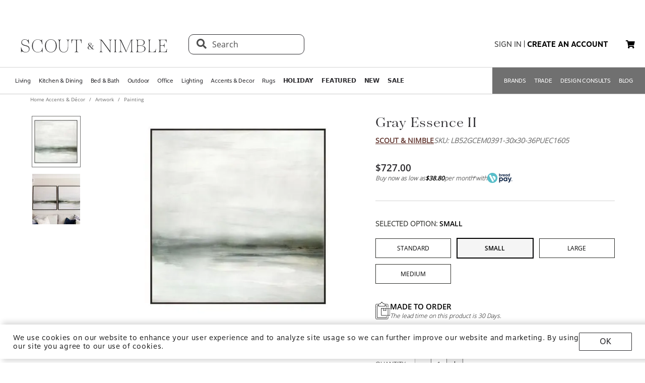

--- FILE ---
content_type: text/html; charset=utf-8
request_url: https://www.scoutandnimble.com/products/gray-essence-ii
body_size: 84184
content:
<!doctype html>
<html data-n-head-ssr lang="en" data-n-head="lang">
  <head >
    
      <script>window.dataLayer=window.dataLayer||[]</script>
    
    <script>window.location.hash&&"#_=_"===window.location.hash&&(window.location.hash="")</script>
    <!-- AdBeacon -->
    <script>function adBeaconStartRenderingScript(){let e=document.createElement("script");e.src="https://app.adbeacon.com/os/6457969e45829493?"+Date.now(),e.async=!0,document.head.append(e)}document.addEventListener("DOMContentLoaded",adBeaconStartRenderingScript)</script>
      <!-- End AdBeacon -->
    <title>Gray Essence II | Scout &amp; Nimble</title><meta data-n-head="ssr" charset="utf-8"><meta data-n-head="ssr" name="viewport" content="width=device-width, initial-scale=1"><meta data-n-head="ssr" name="format-detection" content="telephone=no"><meta data-n-head="ssr" content="#ffffff" name="msapplication-TileColor"><meta data-n-head="ssr" content="/favicons/ms-icon-144x144.png" name="msapplication-TileImage"><meta data-n-head="ssr" content="#ffffff" name="theme-color"><meta data-n-head="ssr" name="description" content="&lt;p style=&quot;background-color:#eee9e7; color:#2e2e2e; font-family:opensans; background-color:#eee9e7; text-align:center; padding:7px 30px;&quot;&gt;Please note, this item is a made to order and will take an estimated 30 days to ship. No returns or refunds are allowed once this item has been ordered.&lt;/p&gt;The Gray Essence II painting is a stunning addition to any home. Its espresso brown float frame and abstract filter art style give it an elevated and diverse look. This piece of artwork is sure to become the centerpiece of any room, adding a touch of class and elegance with its unique design. The Gray Essence II painting is sure to be admired for years to come."><meta data-n-head="ssr" property="og:title" content="Gray Essence II"><meta data-n-head="ssr" property="og:type" content="product"><meta data-n-head="ssr" property="og:site_name" content="Scout &amp; Nimble"><meta data-n-head="ssr" property="og:price:amount" content="727.00"><meta data-n-head="ssr" property="og:price:standard_amount" content="727.00"><meta data-n-head="ssr" property="og:price:currency" content="USD"><meta data-n-head="ssr" property="og:description" content="&lt;p style=&quot;background-color:#eee9e7; color:#2e2e2e; font-family:opensans; background-color:#eee9e7; text-align:center; padding:7px 30px;&quot;&gt;Please note, this item is a made to order and will take an estimated 30 days to ship. No returns or refunds are allowed once this item has been ordered.&lt;/p&gt;The Gray Essence II painting is a stunning addition to any home. Its espresso brown float frame and abstract filter art style give it an elevated and diverse look. This piece of artwork is sure to become the centerpiece of any room, adding a touch of class and elegance with its unique design. The Gray Essence II painting is sure to be admired for years to come."><meta data-n-head="ssr" property="og:image" content="https://d27hzkfvkajaap.cloudfront.net/uploads/variant_image/image/01ef64be-571a-4278-a8b0-0fe79249db9a/preview_Gray_Essence_II-LB52GCEM0391-30x30-36P1705-Leftbank.jpeg"><meta data-n-head="ssr" property="og:availability" content="backorder"><meta data-n-head="ssr" property="og:url" content="/products/gray-essence-ii"><meta data-n-head="ssr" property="og:brand" content="Scout &amp; Nimble"><link data-n-head="ssr" rel="preload" href="/fonts/opensans.ttf" type="font/ttf" as="font" importance="high" crossorigin="anonymous"><link data-n-head="ssr" rel="preconnect" href="undefined"><link data-n-head="ssr" href="/favicons/apple-icon-57x57.png" rel="apple-touch-icon" sizes="57x57"><link data-n-head="ssr" href="/favicons/apple-icon-60x60.png" rel="apple-touch-icon" sizes="60x60"><link data-n-head="ssr" href="/favicons/apple-icon-72x72.png" rel="apple-touch-icon" sizes="72x72"><link data-n-head="ssr" href="/favicons/apple-icon-76x76.png" rel="apple-touch-icon" sizes="76x76"><link data-n-head="ssr" href="/favicons/apple-icon-114x114.png" rel="apple-touch-icon" sizes="114x114"><link data-n-head="ssr" href="/favicons/apple-icon-120x120.png" rel="apple-touch-icon" sizes="120x120"><link data-n-head="ssr" href="/favicons/apple-icon-144x144.png" rel="apple-touch-icon" sizes="144x144"><link data-n-head="ssr" href="/favicons/apple-icon-152x152.png" rel="apple-touch-icon" sizes="152x152"><link data-n-head="ssr" href="/favicons/apple-icon-180x180.png" rel="apple-touch-icon" sizes="180x180"><link data-n-head="ssr" href="/favicons/android-icon-192x192.png" rel="icon" sizes="192x192" type="image/png"><link data-n-head="ssr" href="/favicons/favicon-32x32.png" rel="icon" sizes="32x32" type="image/png"><link data-n-head="ssr" href="/favicons/favicon-96x96.png" rel="icon" sizes="96x96" type="image/png"><link data-n-head="ssr" href="/favicons/favicon-16x16.png" rel="icon" sizes="16x16" type="image/png"><link data-n-head="ssr" href="/favicons/manifest.json" rel="manifest"><link data-n-head="ssr" rel="preload" as="image" href="[data-uri]"><link data-n-head="ssr" rel="canonical" href="https://www.scoutandnimble.com/products/gray-essence-ii"><script data-n-head="ssr" type="application/ld+json">{"@context":"https://schema.org","@type":"Product","url":"/products/gray-essence-ii","name":"Gray Essence II","sku":"LB52GCEM0391-30x30-36PUEC1605","description":"&lt;p style=&quot;background-color:#eee9e7; color:#2e2e2e; font-family:opensans; background-color:#eee9e7; text-align:center; padding:7px 30px;&quot;&gt;Please note, this item is a made to order and will take an estimated 30 days to ship. No returns or refunds are allowed once this item has been ordered.&lt;/p&gt;The Gray Essence II painting is a stunning addition to any home. Its espresso brown float frame and abstract filter art style give it an elevated and diverse look. This piece of artwork is sure to become the centerpiece of any room, adding a touch of class and elegance with its unique design. The Gray Essence II painting is sure to be admired for years to come.","brand":{"@type":"Brand","name":"Scout &amp; Nimble"},"category":"Painting","image":"https://d27hzkfvkajaap.cloudfront.net/uploads/variant_image/image/01ef64be-571a-4278-a8b0-0fe79249db9a/preview_Gray_Essence_II-LB52GCEM0391-30x30-36P1705-Leftbank.jpeg","offers":{"@type":"Offer","url":"/products/gray-essence-ii","price":"727.00","priceCurrency":"USD","availability":"https://schema.org/BackOrder"},"aggregateRating":{"@type":"AggregateRating","ratingValue":"4.5","reviewCount":"393"}}</script><script data-n-head="ssr" src="https://unpkg.com/@google/model-viewer/dist/model-viewer.min.js" type="module"></script><noscript data-n-head="ssr" data-hid="305080c9"><style></style></noscript><link rel="modulepreload" href="/_nuxt/dd55814.modern.a4bdee67.dev.js" as="script"><link rel="modulepreload" href="/_nuxt/6335665.modern.a4bdee67.dev.js" as="script"><link rel="modulepreload" href="/_nuxt/cf67448.modern.a4bdee67.dev.js" as="script"><style data-vue-ssr-id="dbdde836:0 426ec067:0 5f618b5e:0 2636fafc:0 9fe3de64:0 90392432:0 684cb266:0 1448460a:0 1d5cac70:0 282c5dac:0 a94100be:0 7c03b840:0 019c8551:0 3bd4495c:0 7ae19d5a:0 b9eef158:0 f8fc4556:0 5967d849:0 50c46b19:0 35e98628:0 5ee071e7:0 5a402d82:0 0db50c06:0 dbbc7f12:0 6755f741:0 4e819dc0:0 40eb85eb:0 141e5565:0 6d77fea8:0 73db113c:0 40cb6528:0 5635078e:0 65e372e6:0 4783c845:0 bb5f4f16:0 e58e7a22:0 270db5b8:0 4ebec220:0 4b4cb4c0:0 e97c6b80:0 416f4580:0 550adfef:0 a09a18e0:0 27a56d40:0 74bd1cc7:0 095fbfd0:0 04e54184:0 21bd29aa:0 8ce8b5e6:0 b2ea679a:0 9c202df4:0 a78415b2:0 6f5c7eac:0">html{height:100%;font-size:62.5%}body{min-height:100%;display:grid;margin:0}.grid-application-layout{background:#fff;display:grid;grid-template-rows:auto auto auto 1fr auto;grid-template-areas:"header-promotion" "header" "navigation" "content" "footer";grid-row-gap:10px}.grid-application-layout .grid-header-promotion{grid-area:"header-promotion"}.grid-application-layout .grid-header{grid-area:"header";width:calc(100vw - 119px);padding-left:60px;padding-right:60px}@media (max-width:1680px){.grid-application-layout .grid-header{width:calc(100vw - 60px);padding-left:30px;padding-right:30px}}@media only screen and (max-width:1408px){.grid-application-layout .grid-header{width:calc(100vw - 60px);padding-left:30px;padding-right:15px}}@media (max-width:1280px){.grid-application-layout .grid-header{width:calc(100vw - 45px)}}@media (max-width:1024px){.grid-application-layout .grid-header{width:calc(100vw - 19px);padding-left:10px;padding-right:10px}}.grid-application-layout .grid-navigation{grid-area:"navigation"}.grid-application-layout .grid-content{grid-area:"content"}.grid-application-layout .grid-footer{grid-area:"footer"}.grid-application-layout .grid-wrapper{margin:0 auto}@media only screen and (max-width:1500px){.grid-application-layout{grid-row-gap:10px}.grid-application-layout .grid-wrapper{width:calc(100% - 120px);padding-left:60px;padding-right:60px}}@media only screen and (max-width:1024px){.grid-application-layout .grid-wrapper{width:calc(100% - 20px);padding-left:10px;padding-right:10px}}@media only screen and (min-width:1500px){.grid-application-layout .grid-wrapper{width:1500px}}@font-face{font-family:"Tenez";font-display:swap;src:url(/_nuxt/fonts/tenez.c929cb1.a4bdee67.dev.otf) format("opentype")}@font-face{font-family:"Tenez Bold";font-display:swap;src:url(/_nuxt/fonts/tenez-bold.1d74afb.a4bdee67.dev.otf) format("opentype")}@font-face{font-family:"Tenez Light";font-display:swap;src:url(/_nuxt/fonts/tenez-light.6922289.a4bdee67.dev.otf) format("opentype")}@font-face{font-family:"OpenSans";font-display:swap;src:url(/fonts/opensans.ttf) format("truetype")}@font-face{font-family:"OpenSans Light";font-display:swap;src:url(/_nuxt/fonts/opensans-light.3d5923f.a4bdee67.dev.ttf) format("truetype")}@font-face{font-family:"OpenSans Bold";font-display:swap;src:url(/_nuxt/fonts/opensans-bold.043771c.a4bdee67.dev.ttf) format("truetype")}@font-face{font-family:"OpenSans SemiBold";font-display:swap;src:url(/_nuxt/fonts/opensans-semibold.029b9bc.a4bdee67.dev.ttf) format("truetype")}@font-face{font-family:"MotivaSans";font-display:swap;font-weight:100;src:url(/_nuxt/fonts/motiva-sans-thin.8142de6.a4bdee67.dev.otf) format("opentype")}@font-face{font-family:"MotivaSans";font-display:swap;font-weight:100;font-style:italic;src:url(/_nuxt/fonts/motiva-sans-thin-italic.ce697d7.a4bdee67.dev.otf) format("opentype")}@font-face{font-family:"MotivaSans";font-display:swap;font-weight:300;src:url(/_nuxt/fonts/motiva-sans-light.e0ea07d.a4bdee67.dev.otf) format("opentype")}@font-face{font-family:"MotivaSans";font-display:swap;font-weight:300;font-style:italic;src:url(/_nuxt/fonts/motiva-sans-light-italic.931e9d6.a4bdee67.dev.otf) format("opentype")}@font-face{font-family:"MotivaSans";font-display:swap;font-weight:400;src:url(/_nuxt/fonts/motiva-sans-regular.243426c.a4bdee67.dev.otf) format("opentype")}@font-face{font-family:"MotivaSans";font-display:swap;font-weight:400;font-style:italic;src:url(/_nuxt/fonts/motiva-sans-italic.80a97b6.a4bdee67.dev.otf) format("opentype")}@font-face{font-family:"MotivaSans";font-display:swap;font-weight:500;src:url(/_nuxt/fonts/motiva-sans-medium.bc22cb3.a4bdee67.dev.otf) format("opentype")}@font-face{font-family:"MotivaSans";font-display:swap;font-weight:500;font-style:italic;src:url(/_nuxt/fonts/motiva-sans-medium-italic.156b1b6.a4bdee67.dev.otf) format("opentype")}@font-face{font-family:"MotivaSans";font-display:swap;font-weight:700;src:url(/_nuxt/fonts/motiva-sans-bold.c6bd5a9.a4bdee67.dev.otf) format("opentype")}@font-face{font-family:"MotivaSans";font-display:swap;font-weight:700;font-style:italic;src:url(/_nuxt/fonts/motiva-sans-bold-italic.60f3884.a4bdee67.dev.otf) format("opentype")}@font-face{font-family:"MotivaSans";font-display:swap;font-weight:800;src:url(/_nuxt/fonts/motiva-sans-extra-bold.c7a0707.a4bdee67.dev.otf) format("opentype")}@font-face{font-family:"MotivaSans";font-display:swap;font-weight:800;font-style:italic;src:url(/_nuxt/fonts/motiva-sans-extra-bold-italic.9d4a28e.a4bdee67.dev.otf) format("opentype")}@font-face{font-family:"MotivaSans";font-display:swap;font-weight:900;src:url(/_nuxt/fonts/motiva-sans-black.fe03fb9.a4bdee67.dev.otf) format("opentype")}@font-face{font-family:"MotivaSans";font-display:swap;font-weight:900;font-style:italic;src:url(/_nuxt/fonts/motiva-sans-black-italic.521ff6c.a4bdee67.dev.otf) format("opentype")}@font-face{font-family:"MotivaSans Thin";font-display:swap;src:url(/_nuxt/fonts/motiva-sans-thin.8142de6.a4bdee67.dev.otf) format("opentype")}@font-face{font-family:"MotivaSans Thin Italic";font-display:swap;src:url(/_nuxt/fonts/motiva-sans-thin-italic.ce697d7.a4bdee67.dev.otf) format("opentype")}@font-face{font-family:"MotivaSans Light";font-display:swap;src:url(/_nuxt/fonts/motiva-sans-light.e0ea07d.a4bdee67.dev.otf) format("opentype")}@font-face{font-family:"MotivaSans Light Italic";font-display:swap;src:url(/_nuxt/fonts/motiva-sans-light-italic.931e9d6.a4bdee67.dev.otf) format("opentype")}@font-face{font-family:"MotivaSans Regular";font-display:swap;src:url(/_nuxt/fonts/motiva-sans-regular.243426c.a4bdee67.dev.otf) format("opentype")}@font-face{font-family:"MotivaSans Italic";font-display:swap;src:url(/_nuxt/fonts/motiva-sans-italic.80a97b6.a4bdee67.dev.otf) format("opentype")}@font-face{font-family:"MotivaSans Medium";font-display:swap;src:url(/_nuxt/fonts/motiva-sans-medium.bc22cb3.a4bdee67.dev.otf) format("opentype")}@font-face{font-family:"MotivaSans SemiBold";font-display:swap;src:url(/_nuxt/fonts/motiva-sans-medium.bc22cb3.a4bdee67.dev.otf) format("opentype")}@font-face{font-family:"MotivaSans Medium Italic";font-display:swap;src:url(/_nuxt/fonts/motiva-sans-medium-italic.156b1b6.a4bdee67.dev.otf) format("opentype")}@font-face{font-family:"MotivaSans Bold";font-display:swap;src:url(/_nuxt/fonts/motiva-sans-bold.c6bd5a9.a4bdee67.dev.otf) format("opentype")}@font-face{font-family:"MotivaSans Bold Italic";font-display:swap;src:url(/_nuxt/fonts/motiva-sans-bold-italic.60f3884.a4bdee67.dev.otf) format("opentype")}@font-face{font-family:"MotivaSans Extra Bold";font-display:swap;src:url(/_nuxt/fonts/motiva-sans-extra-bold.c7a0707.a4bdee67.dev.otf) format("opentype")}@font-face{font-family:"MotivaSans Extra Bold Italic";font-display:swap;src:url(/_nuxt/fonts/motiva-sans-extra-bold-italic.9d4a28e.a4bdee67.dev.otf) format("opentype")}@font-face{font-family:"MotivaSans Black";font-display:swap;src:url(/_nuxt/fonts/motiva-sans-black.fe03fb9.a4bdee67.dev.otf) format("opentype")}@font-face{font-family:"MotivaSans Black Italic";font-display:swap;src:url(/_nuxt/fonts/motiva-sans-black-italic.521ff6c.a4bdee67.dev.otf) format("opentype")}@font-face{font-family:"MotivaSans-Fallback";size-adjust:106.73%;ascent-override:90%;src:local("Arial");font-display:swap}@font-face{font-family:"OpenSans-Fallback";ascent-override:115%;src:local("Arial");font-display:swap}h1,h2{font-family:Tenez!important;color:#2b2a2e}h1{font-size:4rem!important}@media (max-width:768px){h1{font-size:3.5rem!important}}h2{font-size:2.6rem!important}@media (max-width:768px){h2{font-size:2.1rem!important}}h3{font-size:1.8rem!important;font-family:"MotivaSans";color:#575757}@media (max-width:768px){h3{font-size:1.6rem!important}}.fa-bars{font-size:3rem;width:50px;height:50px;text-align:center}a,a:active,a:hover,a:visited{color:inherit;text-decoration:none}body,button{font-family:OpenSans,OpenSans-Fallback}.sn-link{text-decoration:none!important;font-family:"MotivaSans"!important}.sn-link,.sn-link:active,.sn-link:hover,.sn-link:visited{color:#653932!important}.btn,.sn-nowrap{white-space:nowrap}.btn{box-sizing:border-box;cursor:pointer;display:inline-block;color:#2b2a2e;text-transform:uppercase;text-decoration:none;font-style:normal;text-align:center;border:1px solid #2b2a2e;background-color:#fff;padding:10px 12px;font-size:1.4rem;line-height:1.4;border-radius:1px;-webkit-user-select:none;-moz-user-select:none;-ms-user-select:none;user-select:none;width:100%;font-family:"MotivaSans"}.btn.inverted,.btn:hover{color:#fff;background-color:#2b2a2e}.btn.inverted{box-shadow:0 3px 6px 0 rgba(0,0,0,.16)}.btn.inverted:hover{color:#2b2a2e;background-color:#fff}.btn.inverted.disabled{opacity:1!important;color:#fff;background:#595959}.btn.light-brown{background:#cda79d;box-shadow:0 3px 6px 0 rgba(0,0,0,.16);border-radius:2px}.btn.disabled{opacity:.8;cursor:not-allowed}.btn.large{font-size:1.6rem;letter-spacing:1px;padding-top:18px;padding-bottom:18px}.btn.medium{font-weight:400;padding-top:13px;padding-bottom:13px;font-size:1.6rem}.btn.primary{background-color:#653932}.btn.layout-darken{background:#653932;box-shadow:0 3px 6px 0 rgba(0,0,0,.16);border-radius:2px}.btn.big{padding:13px 20px;font-size:1.6rem;line-height:1.38;letter-spacing:.38px}.multiselect.error .multiselect__tags{border-color:#d02b2b}.multiselect.success .multiselect__tags{border-color:#4fbe42}.multiselect .multiselect__tags{border:1px solid #ccc;font-size:1.8rem;line-height:1.33;letter-spacing:.43px;color:#6c6c6c;border-radius:0;padding:8px 40px 4px 8px}.multiselect .multiselect__select{top:6px}.multiselect input{font-size:1.8rem;line-height:1.33;letter-spacing:.43px;color:#6c6c6c}.multiselect input::-moz-placeholder{text-transform:none}.multiselect input:-ms-input-placeholder{text-transform:none}.multiselect input::placeholder{text-transform:none}input:not([type=file]),textarea{box-shadow:none;box-sizing:border-box;display:inline-block;border:0;outline:none;border-bottom:1px solid #4e4e4e;width:100%;font-family:OpenSans;font-size:1.4rem;font-weight:400;font-style:normal;font-stretch:normal;line-height:1.4;letter-spacing:normal;text-align:left;color:#4e4e4e;background:transparent;padding:4px 0}input:not([type=file])::-moz-placeholder,textarea::-moz-placeholder{text-transform:uppercase;font-family:OpenSans;font-size:1.4rem;font-weight:400;font-style:normal;font-stretch:normal;line-height:1.4;letter-spacing:normal;text-align:left;color:#4e4e4e}input:not([type=file]):-ms-input-placeholder,textarea:-ms-input-placeholder{text-transform:uppercase;font-family:OpenSans;font-size:1.4rem;font-weight:400;font-style:normal;font-stretch:normal;line-height:1.4;letter-spacing:normal;text-align:left;color:#4e4e4e}input:not([type=file])::placeholder,textarea::placeholder{text-transform:uppercase;font-family:OpenSans;font-size:1.4rem;font-weight:400;font-style:normal;font-stretch:normal;line-height:1.4;letter-spacing:normal;text-align:left;color:#4e4e4e}input:not([type=file]).block,textarea.block{display:block}input:not([type=file]).full-input,textarea.full-input{box-shadow:none;border:1px solid #ccc;padding:12px;font-family:OpenSans;font-size:1.8rem;line-height:1.33;letter-spacing:.43px;color:#6c6c6c;max-width:inherit;width:100%}input:not([type=file]).full-input::-moz-placeholder,textarea.full-input::-moz-placeholder{font-size:1.8rem}input:not([type=file]).full-input:-ms-input-placeholder,textarea.full-input:-ms-input-placeholder{font-size:1.8rem}input:not([type=file]).full-input::placeholder,textarea.full-input::placeholder{font-size:1.8rem}textarea{resize:none}input[type=checkbox]{opacity:0;display:none}input[type=checkbox]+label:after{content:none}input[type=checkbox]:checked+label:after{content:""}label.checkbox{position:relative;display:inline-block;padding-left:22px}label.checkbox:after,label.checkbox:before{position:absolute;content:"";display:inline-block}label.checkbox:before{height:16px;width:16px;border:1px solid;left:0;top:3px}label.checkbox:after{height:5px;width:9px;border-left:2px solid;border-bottom:2px solid;transform:rotate(-45deg);left:4px;top:7px}input[type=radio]{opacity:0;display:none}input[type=radio]+label:after{content:none}input[type=radio]:checked+label:after{content:""}label.radio,label.text{font-size:1.6rem}label.radio{position:relative;display:inline-block;padding-left:30px}label.radio:after,label.radio:before{position:absolute;content:"";display:inline-block}label.radio:before{height:20px;width:20px;border:1px solid #ccc;border-radius:100%;left:0;top:-3px}label.radio:after{height:10px;width:10px;border-radius:100%;background:#000;left:6px;top:3px}.float-right{float:right}.float-left{float:left}.responsive{max-width:100%;height:auto}hr{color:#4a4a4a}.navigation-wrapper{border-top:1px solid #d5d5d5;border-bottom:1px solid #d5d5d5}.content{position:relative}.tooltip{display:block!important;z-index:10000}.tooltip .tooltip-inner{background:#000;color:#fff;border-radius:16px;padding:5px 10px 4px}.tooltip .tooltip-arrow{width:0;height:0;border-style:solid;position:absolute;margin:5px;border-color:#000;z-index:1}.tooltip[x-placement^=top]{margin-bottom:5px}.tooltip[x-placement^=top] .tooltip-arrow{border-width:5px 5px 0;border-left-color:transparent!important;border-right-color:transparent!important;border-bottom-color:transparent!important;bottom:-5px;left:calc(50% - 5px);margin-top:0;margin-bottom:0}.tooltip[x-placement^=bottom]{margin-top:5px}.tooltip[x-placement^=bottom] .tooltip-arrow{border-width:0 5px 5px;border-left-color:transparent!important;border-right-color:transparent!important;border-top-color:transparent!important;top:-5px;left:calc(50% - 5px);margin-top:0;margin-bottom:0}.tooltip[x-placement^=right]{margin-left:5px}.tooltip[x-placement^=right] .tooltip-arrow{border-width:5px 5px 5px 0;border-left-color:transparent!important;border-top-color:transparent!important;border-bottom-color:transparent!important;left:-5px;top:calc(50% - 5px);margin-left:0;margin-right:0}.tooltip[x-placement^=left]{margin-right:5px}.tooltip[x-placement^=left] .tooltip-arrow{border-width:5px 0 5px 5px;border-top-color:transparent!important;border-right-color:transparent!important;border-bottom-color:transparent!important;right:-5px;top:calc(50% - 5px);margin-left:0;margin-right:0}.tooltip[aria-hidden=true]{visibility:hidden;opacity:0;transition:opacity .15s,visibility .15s}.tooltip[aria-hidden=false]{visibility:visible;opacity:1;transition:opacity .15s}.tooltip.info .tooltip-inner{background:rgba(0,68,153,.9);color:#fff;padding:24px;border-radius:5px;box-shadow:0 5px 30px rgba(0,0,0,.1)}.tooltip.info .tooltip-arrow{border-color:rgba(0,68,153,.9)}.tooltip.popover .popover-inner{background:#f9f9f9;color:#000;padding:24px;border-radius:5px;box-shadow:0 5px 30px rgba(0,0,0,.1)}.tooltip.popover .popover-arrow{border-color:#f9f9f9}.tooltip.alternative{z-index:999999!important;max-width:482px}.tooltip.alternative .tooltip-inner{background-color:#4e4e4e;border-radius:8px;font-family:OpenSans;font-size:12px;max-width:700px}.tooltip.white-bg .tooltip-inner{background-color:#fff!important;font-family:OpenSans!important;font-size:1.4rem!important;max-width:700px!important;line-height:19px!important;border:.5px solid #000!important;padding:20px!important;color:#2b2a2e!important}.hidden{visibility:hidden}.scout__path{font-family:"Open Sans";font-size:1.4rem;letter-spacing:.014rem;color:#2e2e2e}@media (min-width:769px){.scout__path{margin-top:17px}}@media (max-width:768px){.scout__desktop-only{display:none!important}}@media (min-width:769px){.scout__mobile-only{display:none!important}}.scout__nowrap{white-space:nowrap!important}.delivery-information-modal{max-width:100vw;max-height:100vh}.delivery-information-modal .modal-content{width:600px!important}.ckeditor__btn{text-decoration:none}.ckeditor__btn span{padding:10px 12px}.no-transform{text-transform:none!important}.sn-service-level-box{border:1px solid #c6bfa9;background:#f8f4f3;padding:25px 40px;font-family:"MotivaSans";font-size:1.6rem}.sn-service-level-box__header{color:#000;display:block;font-family:"MotivaSans Bold";font-size:1.6rem;margin:0 0 14px}.sn-service-level-box i{color:#643832}.sn-service-level-box strong{font-family:"MotivaSans Bold"}.sn-service-level-box .btn-link{padding:0;text-align:left}.v-popper--theme-sn-popper .v-popper__inner{border-radius:0;border:1px solid #ccc;padding:20px;background:#fff;font-size:1.2rem}.v-popper--theme-sn-popper .v-popper__arrow-inner{left:-2px;border:7px solid #fff;border-top:0 solid #fff;border-left-color:transparent!important;border-right-color:transparent!important;border-top-color:transparent!important;top:-4px}.v-popper--theme-sn-popper .v-popper__arrow-inner,.v-popper--theme-sn-popper .v-popper__arrow-outer{font-size:62.5%;--mm-line-height:20px;--mm-listitem-size:44px;--mm-navbar-size:44px;--mm-offset-top:0;--mm-offset-right:0;--mm-offset-bottom:0;--mm-offset-left:0;--mm-color-border:rgba(0,0,0,0.1);--mm-color-button:rgba(0,0,0,0.3);--mm-color-text:rgba(0,0,0,0.75);--mm-color-text-dimmed:rgba(0,0,0,0.3);--mm-color-background:#f3f3f3;--mm-color-background-highlight:rgba(0,0,0,0.05);--mm-color-background-emphasis:hsla(0,0%,100%,0.4);--mm-shadow:0 0 10px rgba(0,0,0,0.3);--mm-iconbar-size:44px;--mm-iconpanel-size:44px;--mm-sidebar-collapsed-size:44px;--mm-sidebar-expanded-size:440px;font-family:OpenSans;position:absolute;width:0;height:0;visibility:visible}.v-popper--theme-sn-popper .v-popper__arrow-outer{left:-1px;border:6px solid #ddd;border-top:0 solid #ddd;border-left-color:transparent!important;border-right-color:transparent!important;border-top-color:transparent!important;top:-6px}.v-popper--theme-sn-popper-alt .v-popper__inner{border-radius:0!important;border:.5px solid #ccc;padding:20px;background:#fff;font-size:1.4rem;max-width:400px;line-height:19px;color:#2b2a2e}.v-popper--theme-sn-popper-alt .v-popper__arrow-container{display:none}.v-popper--theme-sn-popper-bpo .v-popper__inner{border-radius:0!important;border:.5px solid #42811a!important;padding:30px;background:#fff;font-size:1.4rem;max-width:348px;line-height:19px;color:#2b2a2e}.v-popper--theme-sn-popper-bpo .v-popper__arrow-container{display:none}@media (max-width:768px){.v-popper--theme-sn-popper-bpo .v-popper__inner{max-width:200px;padding:25px}}
/*!
 * Font Awesome Free 5.15.4 by @fontawesome - https://fontawesome.com
 * License - https://fontawesome.com/license/free (Icons: CC BY 4.0, Fonts: SIL OFL 1.1, Code: MIT License)
 */.fa,.fab,.fad,.fal,.far,.fas{-moz-osx-font-smoothing:grayscale;-webkit-font-smoothing:antialiased;display:inline-block;font-style:normal;font-feature-settings:normal;font-variant:normal;text-rendering:auto;line-height:1}.fa-lg{font-size:1.33333em;line-height:.75em;vertical-align:-.0667em}.fa-xs{font-size:.75em}.fa-sm{font-size:.875em}.fa-1x{font-size:1em}.fa-2x{font-size:2em}.fa-3x{font-size:3em}.fa-4x{font-size:4em}.fa-5x{font-size:5em}.fa-6x{font-size:6em}.fa-7x{font-size:7em}.fa-8x{font-size:8em}.fa-9x{font-size:9em}.fa-10x{font-size:10em}.fa-fw{text-align:center;width:1.25em}.fa-ul{list-style-type:none;margin-left:2.5em;padding-left:0}.fa-ul>li{position:relative}.fa-li{left:-2em;position:absolute;text-align:center;width:2em;line-height:inherit}.fa-border{border:.08em solid #eee;border-radius:.1em;padding:.2em .25em .15em}.fa-pull-left{float:left}.fa-pull-right{float:right}.fa.fa-pull-left,.fab.fa-pull-left,.fal.fa-pull-left,.far.fa-pull-left,.fas.fa-pull-left{margin-right:.3em}.fa.fa-pull-right,.fab.fa-pull-right,.fal.fa-pull-right,.far.fa-pull-right,.fas.fa-pull-right{margin-left:.3em}.fa-spin{animation:fa-spin 2s linear infinite}.fa-pulse{animation:fa-spin 1s steps(8) infinite}@keyframes fa-spin{0%{transform:rotate(0deg)}to{transform:rotate(1turn)}}.fa-rotate-90{-ms-filter:"progid:DXImageTransform.Microsoft.BasicImage(rotation=1)";transform:rotate(90deg)}.fa-rotate-180{-ms-filter:"progid:DXImageTransform.Microsoft.BasicImage(rotation=2)";transform:rotate(180deg)}.fa-rotate-270{-ms-filter:"progid:DXImageTransform.Microsoft.BasicImage(rotation=3)";transform:rotate(270deg)}.fa-flip-horizontal{-ms-filter:"progid:DXImageTransform.Microsoft.BasicImage(rotation=0, mirror=1)";transform:scaleX(-1)}.fa-flip-vertical{transform:scaleY(-1)}.fa-flip-both,.fa-flip-horizontal.fa-flip-vertical,.fa-flip-vertical{-ms-filter:"progid:DXImageTransform.Microsoft.BasicImage(rotation=2, mirror=1)"}.fa-flip-both,.fa-flip-horizontal.fa-flip-vertical{transform:scale(-1)}:root .fa-flip-both,:root .fa-flip-horizontal,:root .fa-flip-vertical,:root .fa-rotate-90,:root .fa-rotate-180,:root .fa-rotate-270{filter:none}.fa-stack{display:inline-block;height:2em;line-height:2em;position:relative;vertical-align:middle;width:2.5em}.fa-stack-1x,.fa-stack-2x{left:0;position:absolute;text-align:center;width:100%}.fa-stack-1x{line-height:inherit}.fa-stack-2x{font-size:2em}.fa-inverse{color:#fff}.fa-500px:before{content:"\f26e"}.fa-accessible-icon:before{content:"\f368"}.fa-accusoft:before{content:"\f369"}.fa-acquisitions-incorporated:before{content:"\f6af"}.fa-ad:before{content:"\f641"}.fa-address-book:before{content:"\f2b9"}.fa-address-card:before{content:"\f2bb"}.fa-adjust:before{content:"\f042"}.fa-adn:before{content:"\f170"}.fa-adversal:before{content:"\f36a"}.fa-affiliatetheme:before{content:"\f36b"}.fa-air-freshener:before{content:"\f5d0"}.fa-airbnb:before{content:"\f834"}.fa-algolia:before{content:"\f36c"}.fa-align-center:before{content:"\f037"}.fa-align-justify:before{content:"\f039"}.fa-align-left:before{content:"\f036"}.fa-align-right:before{content:"\f038"}.fa-alipay:before{content:"\f642"}.fa-allergies:before{content:"\f461"}.fa-amazon:before{content:"\f270"}.fa-amazon-pay:before{content:"\f42c"}.fa-ambulance:before{content:"\f0f9"}.fa-american-sign-language-interpreting:before{content:"\f2a3"}.fa-amilia:before{content:"\f36d"}.fa-anchor:before{content:"\f13d"}.fa-android:before{content:"\f17b"}.fa-angellist:before{content:"\f209"}.fa-angle-double-down:before{content:"\f103"}.fa-angle-double-left:before{content:"\f100"}.fa-angle-double-right:before{content:"\f101"}.fa-angle-double-up:before{content:"\f102"}.fa-angle-down:before{content:"\f107"}.fa-angle-left:before{content:"\f104"}.fa-angle-right:before{content:"\f105"}.fa-angle-up:before{content:"\f106"}.fa-angry:before{content:"\f556"}.fa-angrycreative:before{content:"\f36e"}.fa-angular:before{content:"\f420"}.fa-ankh:before{content:"\f644"}.fa-app-store:before{content:"\f36f"}.fa-app-store-ios:before{content:"\f370"}.fa-apper:before{content:"\f371"}.fa-apple:before{content:"\f179"}.fa-apple-alt:before{content:"\f5d1"}.fa-apple-pay:before{content:"\f415"}.fa-archive:before{content:"\f187"}.fa-archway:before{content:"\f557"}.fa-arrow-alt-circle-down:before{content:"\f358"}.fa-arrow-alt-circle-left:before{content:"\f359"}.fa-arrow-alt-circle-right:before{content:"\f35a"}.fa-arrow-alt-circle-up:before{content:"\f35b"}.fa-arrow-circle-down:before{content:"\f0ab"}.fa-arrow-circle-left:before{content:"\f0a8"}.fa-arrow-circle-right:before{content:"\f0a9"}.fa-arrow-circle-up:before{content:"\f0aa"}.fa-arrow-down:before{content:"\f063"}.fa-arrow-left:before{content:"\f060"}.fa-arrow-right:before{content:"\f061"}.fa-arrow-up:before{content:"\f062"}.fa-arrows-alt:before{content:"\f0b2"}.fa-arrows-alt-h:before{content:"\f337"}.fa-arrows-alt-v:before{content:"\f338"}.fa-artstation:before{content:"\f77a"}.fa-assistive-listening-systems:before{content:"\f2a2"}.fa-asterisk:before{content:"\f069"}.fa-asymmetrik:before{content:"\f372"}.fa-at:before{content:"\f1fa"}.fa-atlas:before{content:"\f558"}.fa-atlassian:before{content:"\f77b"}.fa-atom:before{content:"\f5d2"}.fa-audible:before{content:"\f373"}.fa-audio-description:before{content:"\f29e"}.fa-autoprefixer:before{content:"\f41c"}.fa-avianex:before{content:"\f374"}.fa-aviato:before{content:"\f421"}.fa-award:before{content:"\f559"}.fa-aws:before{content:"\f375"}.fa-baby:before{content:"\f77c"}.fa-baby-carriage:before{content:"\f77d"}.fa-backspace:before{content:"\f55a"}.fa-backward:before{content:"\f04a"}.fa-bacon:before{content:"\f7e5"}.fa-bacteria:before{content:"\e059"}.fa-bacterium:before{content:"\e05a"}.fa-bahai:before{content:"\f666"}.fa-balance-scale:before{content:"\f24e"}.fa-balance-scale-left:before{content:"\f515"}.fa-balance-scale-right:before{content:"\f516"}.fa-ban:before{content:"\f05e"}.fa-band-aid:before{content:"\f462"}.fa-bandcamp:before{content:"\f2d5"}.fa-barcode:before{content:"\f02a"}.fa-bars:before{content:"\f0c9"}.fa-baseball-ball:before{content:"\f433"}.fa-basketball-ball:before{content:"\f434"}.fa-bath:before{content:"\f2cd"}.fa-battery-empty:before{content:"\f244"}.fa-battery-full:before{content:"\f240"}.fa-battery-half:before{content:"\f242"}.fa-battery-quarter:before{content:"\f243"}.fa-battery-three-quarters:before{content:"\f241"}.fa-battle-net:before{content:"\f835"}.fa-bed:before{content:"\f236"}.fa-beer:before{content:"\f0fc"}.fa-behance:before{content:"\f1b4"}.fa-behance-square:before{content:"\f1b5"}.fa-bell:before{content:"\f0f3"}.fa-bell-slash:before{content:"\f1f6"}.fa-bezier-curve:before{content:"\f55b"}.fa-bible:before{content:"\f647"}.fa-bicycle:before{content:"\f206"}.fa-biking:before{content:"\f84a"}.fa-bimobject:before{content:"\f378"}.fa-binoculars:before{content:"\f1e5"}.fa-biohazard:before{content:"\f780"}.fa-birthday-cake:before{content:"\f1fd"}.fa-bitbucket:before{content:"\f171"}.fa-bitcoin:before{content:"\f379"}.fa-bity:before{content:"\f37a"}.fa-black-tie:before{content:"\f27e"}.fa-blackberry:before{content:"\f37b"}.fa-blender:before{content:"\f517"}.fa-blender-phone:before{content:"\f6b6"}.fa-blind:before{content:"\f29d"}.fa-blog:before{content:"\f781"}.fa-blogger:before{content:"\f37c"}.fa-blogger-b:before{content:"\f37d"}.fa-bluetooth:before{content:"\f293"}.fa-bluetooth-b:before{content:"\f294"}.fa-bold:before{content:"\f032"}.fa-bolt:before{content:"\f0e7"}.fa-bomb:before{content:"\f1e2"}.fa-bone:before{content:"\f5d7"}.fa-bong:before{content:"\f55c"}.fa-book:before{content:"\f02d"}.fa-book-dead:before{content:"\f6b7"}.fa-book-medical:before{content:"\f7e6"}.fa-book-open:before{content:"\f518"}.fa-book-reader:before{content:"\f5da"}.fa-bookmark:before{content:"\f02e"}.fa-bootstrap:before{content:"\f836"}.fa-border-all:before{content:"\f84c"}.fa-border-none:before{content:"\f850"}.fa-border-style:before{content:"\f853"}.fa-bowling-ball:before{content:"\f436"}.fa-box:before{content:"\f466"}.fa-box-open:before{content:"\f49e"}.fa-box-tissue:before{content:"\e05b"}.fa-boxes:before{content:"\f468"}.fa-braille:before{content:"\f2a1"}.fa-brain:before{content:"\f5dc"}.fa-bread-slice:before{content:"\f7ec"}.fa-briefcase:before{content:"\f0b1"}.fa-briefcase-medical:before{content:"\f469"}.fa-broadcast-tower:before{content:"\f519"}.fa-broom:before{content:"\f51a"}.fa-brush:before{content:"\f55d"}.fa-btc:before{content:"\f15a"}.fa-buffer:before{content:"\f837"}.fa-bug:before{content:"\f188"}.fa-building:before{content:"\f1ad"}.fa-bullhorn:before{content:"\f0a1"}.fa-bullseye:before{content:"\f140"}.fa-burn:before{content:"\f46a"}.fa-buromobelexperte:before{content:"\f37f"}.fa-bus:before{content:"\f207"}.fa-bus-alt:before{content:"\f55e"}.fa-business-time:before{content:"\f64a"}.fa-buy-n-large:before{content:"\f8a6"}.fa-buysellads:before{content:"\f20d"}.fa-calculator:before{content:"\f1ec"}.fa-calendar:before{content:"\f133"}.fa-calendar-alt:before{content:"\f073"}.fa-calendar-check:before{content:"\f274"}.fa-calendar-day:before{content:"\f783"}.fa-calendar-minus:before{content:"\f272"}.fa-calendar-plus:before{content:"\f271"}.fa-calendar-times:before{content:"\f273"}.fa-calendar-week:before{content:"\f784"}.fa-camera:before{content:"\f030"}.fa-camera-retro:before{content:"\f083"}.fa-campground:before{content:"\f6bb"}.fa-canadian-maple-leaf:before{content:"\f785"}.fa-candy-cane:before{content:"\f786"}.fa-cannabis:before{content:"\f55f"}.fa-capsules:before{content:"\f46b"}.fa-car:before{content:"\f1b9"}.fa-car-alt:before{content:"\f5de"}.fa-car-battery:before{content:"\f5df"}.fa-car-crash:before{content:"\f5e1"}.fa-car-side:before{content:"\f5e4"}.fa-caravan:before{content:"\f8ff"}.fa-caret-down:before{content:"\f0d7"}.fa-caret-left:before{content:"\f0d9"}.fa-caret-right:before{content:"\f0da"}.fa-caret-square-down:before{content:"\f150"}.fa-caret-square-left:before{content:"\f191"}.fa-caret-square-right:before{content:"\f152"}.fa-caret-square-up:before{content:"\f151"}.fa-caret-up:before{content:"\f0d8"}.fa-carrot:before{content:"\f787"}.fa-cart-arrow-down:before{content:"\f218"}.fa-cart-plus:before{content:"\f217"}.fa-cash-register:before{content:"\f788"}.fa-cat:before{content:"\f6be"}.fa-cc-amazon-pay:before{content:"\f42d"}.fa-cc-amex:before{content:"\f1f3"}.fa-cc-apple-pay:before{content:"\f416"}.fa-cc-diners-club:before{content:"\f24c"}.fa-cc-discover:before{content:"\f1f2"}.fa-cc-jcb:before{content:"\f24b"}.fa-cc-mastercard:before{content:"\f1f1"}.fa-cc-paypal:before{content:"\f1f4"}.fa-cc-stripe:before{content:"\f1f5"}.fa-cc-visa:before{content:"\f1f0"}.fa-centercode:before{content:"\f380"}.fa-centos:before{content:"\f789"}.fa-certificate:before{content:"\f0a3"}.fa-chair:before{content:"\f6c0"}.fa-chalkboard:before{content:"\f51b"}.fa-chalkboard-teacher:before{content:"\f51c"}.fa-charging-station:before{content:"\f5e7"}.fa-chart-area:before{content:"\f1fe"}.fa-chart-bar:before{content:"\f080"}.fa-chart-line:before{content:"\f201"}.fa-chart-pie:before{content:"\f200"}.fa-check:before{content:"\f00c"}.fa-check-circle:before{content:"\f058"}.fa-check-double:before{content:"\f560"}.fa-check-square:before{content:"\f14a"}.fa-cheese:before{content:"\f7ef"}.fa-chess:before{content:"\f439"}.fa-chess-bishop:before{content:"\f43a"}.fa-chess-board:before{content:"\f43c"}.fa-chess-king:before{content:"\f43f"}.fa-chess-knight:before{content:"\f441"}.fa-chess-pawn:before{content:"\f443"}.fa-chess-queen:before{content:"\f445"}.fa-chess-rook:before{content:"\f447"}.fa-chevron-circle-down:before{content:"\f13a"}.fa-chevron-circle-left:before{content:"\f137"}.fa-chevron-circle-right:before{content:"\f138"}.fa-chevron-circle-up:before{content:"\f139"}.fa-chevron-down:before{content:"\f078"}.fa-chevron-left:before{content:"\f053"}.fa-chevron-right:before{content:"\f054"}.fa-chevron-up:before{content:"\f077"}.fa-child:before{content:"\f1ae"}.fa-chrome:before{content:"\f268"}.fa-chromecast:before{content:"\f838"}.fa-church:before{content:"\f51d"}.fa-circle:before{content:"\f111"}.fa-circle-notch:before{content:"\f1ce"}.fa-city:before{content:"\f64f"}.fa-clinic-medical:before{content:"\f7f2"}.fa-clipboard:before{content:"\f328"}.fa-clipboard-check:before{content:"\f46c"}.fa-clipboard-list:before{content:"\f46d"}.fa-clock:before{content:"\f017"}.fa-clone:before{content:"\f24d"}.fa-closed-captioning:before{content:"\f20a"}.fa-cloud:before{content:"\f0c2"}.fa-cloud-download-alt:before{content:"\f381"}.fa-cloud-meatball:before{content:"\f73b"}.fa-cloud-moon:before{content:"\f6c3"}.fa-cloud-moon-rain:before{content:"\f73c"}.fa-cloud-rain:before{content:"\f73d"}.fa-cloud-showers-heavy:before{content:"\f740"}.fa-cloud-sun:before{content:"\f6c4"}.fa-cloud-sun-rain:before{content:"\f743"}.fa-cloud-upload-alt:before{content:"\f382"}.fa-cloudflare:before{content:"\e07d"}.fa-cloudscale:before{content:"\f383"}.fa-cloudsmith:before{content:"\f384"}.fa-cloudversify:before{content:"\f385"}.fa-cocktail:before{content:"\f561"}.fa-code:before{content:"\f121"}.fa-code-branch:before{content:"\f126"}.fa-codepen:before{content:"\f1cb"}.fa-codiepie:before{content:"\f284"}.fa-coffee:before{content:"\f0f4"}.fa-cog:before{content:"\f013"}.fa-cogs:before{content:"\f085"}.fa-coins:before{content:"\f51e"}.fa-columns:before{content:"\f0db"}.fa-comment:before{content:"\f075"}.fa-comment-alt:before{content:"\f27a"}.fa-comment-dollar:before{content:"\f651"}.fa-comment-dots:before{content:"\f4ad"}.fa-comment-medical:before{content:"\f7f5"}.fa-comment-slash:before{content:"\f4b3"}.fa-comments:before{content:"\f086"}.fa-comments-dollar:before{content:"\f653"}.fa-compact-disc:before{content:"\f51f"}.fa-compass:before{content:"\f14e"}.fa-compress:before{content:"\f066"}.fa-compress-alt:before{content:"\f422"}.fa-compress-arrows-alt:before{content:"\f78c"}.fa-concierge-bell:before{content:"\f562"}.fa-confluence:before{content:"\f78d"}.fa-connectdevelop:before{content:"\f20e"}.fa-contao:before{content:"\f26d"}.fa-cookie:before{content:"\f563"}.fa-cookie-bite:before{content:"\f564"}.fa-copy:before{content:"\f0c5"}.fa-copyright:before{content:"\f1f9"}.fa-cotton-bureau:before{content:"\f89e"}.fa-couch:before{content:"\f4b8"}.fa-cpanel:before{content:"\f388"}.fa-creative-commons:before{content:"\f25e"}.fa-creative-commons-by:before{content:"\f4e7"}.fa-creative-commons-nc:before{content:"\f4e8"}.fa-creative-commons-nc-eu:before{content:"\f4e9"}.fa-creative-commons-nc-jp:before{content:"\f4ea"}.fa-creative-commons-nd:before{content:"\f4eb"}.fa-creative-commons-pd:before{content:"\f4ec"}.fa-creative-commons-pd-alt:before{content:"\f4ed"}.fa-creative-commons-remix:before{content:"\f4ee"}.fa-creative-commons-sa:before{content:"\f4ef"}.fa-creative-commons-sampling:before{content:"\f4f0"}.fa-creative-commons-sampling-plus:before{content:"\f4f1"}.fa-creative-commons-share:before{content:"\f4f2"}.fa-creative-commons-zero:before{content:"\f4f3"}.fa-credit-card:before{content:"\f09d"}.fa-critical-role:before{content:"\f6c9"}.fa-crop:before{content:"\f125"}.fa-crop-alt:before{content:"\f565"}.fa-cross:before{content:"\f654"}.fa-crosshairs:before{content:"\f05b"}.fa-crow:before{content:"\f520"}.fa-crown:before{content:"\f521"}.fa-crutch:before{content:"\f7f7"}.fa-css3:before{content:"\f13c"}.fa-css3-alt:before{content:"\f38b"}.fa-cube:before{content:"\f1b2"}.fa-cubes:before{content:"\f1b3"}.fa-cut:before{content:"\f0c4"}.fa-cuttlefish:before{content:"\f38c"}.fa-d-and-d:before{content:"\f38d"}.fa-d-and-d-beyond:before{content:"\f6ca"}.fa-dailymotion:before{content:"\e052"}.fa-dashcube:before{content:"\f210"}.fa-database:before{content:"\f1c0"}.fa-deaf:before{content:"\f2a4"}.fa-deezer:before{content:"\e077"}.fa-delicious:before{content:"\f1a5"}.fa-democrat:before{content:"\f747"}.fa-deploydog:before{content:"\f38e"}.fa-deskpro:before{content:"\f38f"}.fa-desktop:before{content:"\f108"}.fa-dev:before{content:"\f6cc"}.fa-deviantart:before{content:"\f1bd"}.fa-dharmachakra:before{content:"\f655"}.fa-dhl:before{content:"\f790"}.fa-diagnoses:before{content:"\f470"}.fa-diaspora:before{content:"\f791"}.fa-dice:before{content:"\f522"}.fa-dice-d20:before{content:"\f6cf"}.fa-dice-d6:before{content:"\f6d1"}.fa-dice-five:before{content:"\f523"}.fa-dice-four:before{content:"\f524"}.fa-dice-one:before{content:"\f525"}.fa-dice-six:before{content:"\f526"}.fa-dice-three:before{content:"\f527"}.fa-dice-two:before{content:"\f528"}.fa-digg:before{content:"\f1a6"}.fa-digital-ocean:before{content:"\f391"}.fa-digital-tachograph:before{content:"\f566"}.fa-directions:before{content:"\f5eb"}.fa-discord:before{content:"\f392"}.fa-discourse:before{content:"\f393"}.fa-disease:before{content:"\f7fa"}.fa-divide:before{content:"\f529"}.fa-dizzy:before{content:"\f567"}.fa-dna:before{content:"\f471"}.fa-dochub:before{content:"\f394"}.fa-docker:before{content:"\f395"}.fa-dog:before{content:"\f6d3"}.fa-dollar-sign:before{content:"\f155"}.fa-dolly:before{content:"\f472"}.fa-dolly-flatbed:before{content:"\f474"}.fa-donate:before{content:"\f4b9"}.fa-door-closed:before{content:"\f52a"}.fa-door-open:before{content:"\f52b"}.fa-dot-circle:before{content:"\f192"}.fa-dove:before{content:"\f4ba"}.fa-download:before{content:"\f019"}.fa-draft2digital:before{content:"\f396"}.fa-drafting-compass:before{content:"\f568"}.fa-dragon:before{content:"\f6d5"}.fa-draw-polygon:before{content:"\f5ee"}.fa-dribbble:before{content:"\f17d"}.fa-dribbble-square:before{content:"\f397"}.fa-dropbox:before{content:"\f16b"}.fa-drum:before{content:"\f569"}.fa-drum-steelpan:before{content:"\f56a"}.fa-drumstick-bite:before{content:"\f6d7"}.fa-drupal:before{content:"\f1a9"}.fa-dumbbell:before{content:"\f44b"}.fa-dumpster:before{content:"\f793"}.fa-dumpster-fire:before{content:"\f794"}.fa-dungeon:before{content:"\f6d9"}.fa-dyalog:before{content:"\f399"}.fa-earlybirds:before{content:"\f39a"}.fa-ebay:before{content:"\f4f4"}.fa-edge:before{content:"\f282"}.fa-edge-legacy:before{content:"\e078"}.fa-edit:before{content:"\f044"}.fa-egg:before{content:"\f7fb"}.fa-eject:before{content:"\f052"}.fa-elementor:before{content:"\f430"}.fa-ellipsis-h:before{content:"\f141"}.fa-ellipsis-v:before{content:"\f142"}.fa-ello:before{content:"\f5f1"}.fa-ember:before{content:"\f423"}.fa-empire:before{content:"\f1d1"}.fa-envelope:before{content:"\f0e0"}.fa-envelope-open:before{content:"\f2b6"}.fa-envelope-open-text:before{content:"\f658"}.fa-envelope-square:before{content:"\f199"}.fa-envira:before{content:"\f299"}.fa-equals:before{content:"\f52c"}.fa-eraser:before{content:"\f12d"}.fa-erlang:before{content:"\f39d"}.fa-ethereum:before{content:"\f42e"}.fa-ethernet:before{content:"\f796"}.fa-etsy:before{content:"\f2d7"}.fa-euro-sign:before{content:"\f153"}.fa-evernote:before{content:"\f839"}.fa-exchange-alt:before{content:"\f362"}.fa-exclamation:before{content:"\f12a"}.fa-exclamation-circle:before{content:"\f06a"}.fa-exclamation-triangle:before{content:"\f071"}.fa-expand:before{content:"\f065"}.fa-expand-alt:before{content:"\f424"}.fa-expand-arrows-alt:before{content:"\f31e"}.fa-expeditedssl:before{content:"\f23e"}.fa-external-link-alt:before{content:"\f35d"}.fa-external-link-square-alt:before{content:"\f360"}.fa-eye:before{content:"\f06e"}.fa-eye-dropper:before{content:"\f1fb"}.fa-eye-slash:before{content:"\f070"}.fa-facebook:before{content:"\f09a"}.fa-facebook-f:before{content:"\f39e"}.fa-facebook-messenger:before{content:"\f39f"}.fa-facebook-square:before{content:"\f082"}.fa-fan:before{content:"\f863"}.fa-fantasy-flight-games:before{content:"\f6dc"}.fa-fast-backward:before{content:"\f049"}.fa-fast-forward:before{content:"\f050"}.fa-faucet:before{content:"\e005"}.fa-fax:before{content:"\f1ac"}.fa-feather:before{content:"\f52d"}.fa-feather-alt:before{content:"\f56b"}.fa-fedex:before{content:"\f797"}.fa-fedora:before{content:"\f798"}.fa-female:before{content:"\f182"}.fa-fighter-jet:before{content:"\f0fb"}.fa-figma:before{content:"\f799"}.fa-file:before{content:"\f15b"}.fa-file-alt:before{content:"\f15c"}.fa-file-archive:before{content:"\f1c6"}.fa-file-audio:before{content:"\f1c7"}.fa-file-code:before{content:"\f1c9"}.fa-file-contract:before{content:"\f56c"}.fa-file-csv:before{content:"\f6dd"}.fa-file-download:before{content:"\f56d"}.fa-file-excel:before{content:"\f1c3"}.fa-file-export:before{content:"\f56e"}.fa-file-image:before{content:"\f1c5"}.fa-file-import:before{content:"\f56f"}.fa-file-invoice:before{content:"\f570"}.fa-file-invoice-dollar:before{content:"\f571"}.fa-file-medical:before{content:"\f477"}.fa-file-medical-alt:before{content:"\f478"}.fa-file-pdf:before{content:"\f1c1"}.fa-file-powerpoint:before{content:"\f1c4"}.fa-file-prescription:before{content:"\f572"}.fa-file-signature:before{content:"\f573"}.fa-file-upload:before{content:"\f574"}.fa-file-video:before{content:"\f1c8"}.fa-file-word:before{content:"\f1c2"}.fa-fill:before{content:"\f575"}.fa-fill-drip:before{content:"\f576"}.fa-film:before{content:"\f008"}.fa-filter:before{content:"\f0b0"}.fa-fingerprint:before{content:"\f577"}.fa-fire:before{content:"\f06d"}.fa-fire-alt:before{content:"\f7e4"}.fa-fire-extinguisher:before{content:"\f134"}.fa-firefox:before{content:"\f269"}.fa-firefox-browser:before{content:"\e007"}.fa-first-aid:before{content:"\f479"}.fa-first-order:before{content:"\f2b0"}.fa-first-order-alt:before{content:"\f50a"}.fa-firstdraft:before{content:"\f3a1"}.fa-fish:before{content:"\f578"}.fa-fist-raised:before{content:"\f6de"}.fa-flag:before{content:"\f024"}.fa-flag-checkered:before{content:"\f11e"}.fa-flag-usa:before{content:"\f74d"}.fa-flask:before{content:"\f0c3"}.fa-flickr:before{content:"\f16e"}.fa-flipboard:before{content:"\f44d"}.fa-flushed:before{content:"\f579"}.fa-fly:before{content:"\f417"}.fa-folder:before{content:"\f07b"}.fa-folder-minus:before{content:"\f65d"}.fa-folder-open:before{content:"\f07c"}.fa-folder-plus:before{content:"\f65e"}.fa-font:before{content:"\f031"}.fa-font-awesome:before{content:"\f2b4"}.fa-font-awesome-alt:before{content:"\f35c"}.fa-font-awesome-flag:before{content:"\f425"}.fa-font-awesome-logo-full:before{content:"\f4e6"}.fa-fonticons:before{content:"\f280"}.fa-fonticons-fi:before{content:"\f3a2"}.fa-football-ball:before{content:"\f44e"}.fa-fort-awesome:before{content:"\f286"}.fa-fort-awesome-alt:before{content:"\f3a3"}.fa-forumbee:before{content:"\f211"}.fa-forward:before{content:"\f04e"}.fa-foursquare:before{content:"\f180"}.fa-free-code-camp:before{content:"\f2c5"}.fa-freebsd:before{content:"\f3a4"}.fa-frog:before{content:"\f52e"}.fa-frown:before{content:"\f119"}.fa-frown-open:before{content:"\f57a"}.fa-fulcrum:before{content:"\f50b"}.fa-funnel-dollar:before{content:"\f662"}.fa-futbol:before{content:"\f1e3"}.fa-galactic-republic:before{content:"\f50c"}.fa-galactic-senate:before{content:"\f50d"}.fa-gamepad:before{content:"\f11b"}.fa-gas-pump:before{content:"\f52f"}.fa-gavel:before{content:"\f0e3"}.fa-gem:before{content:"\f3a5"}.fa-genderless:before{content:"\f22d"}.fa-get-pocket:before{content:"\f265"}.fa-gg:before{content:"\f260"}.fa-gg-circle:before{content:"\f261"}.fa-ghost:before{content:"\f6e2"}.fa-gift:before{content:"\f06b"}.fa-gifts:before{content:"\f79c"}.fa-git:before{content:"\f1d3"}.fa-git-alt:before{content:"\f841"}.fa-git-square:before{content:"\f1d2"}.fa-github:before{content:"\f09b"}.fa-github-alt:before{content:"\f113"}.fa-github-square:before{content:"\f092"}.fa-gitkraken:before{content:"\f3a6"}.fa-gitlab:before{content:"\f296"}.fa-gitter:before{content:"\f426"}.fa-glass-cheers:before{content:"\f79f"}.fa-glass-martini:before{content:"\f000"}.fa-glass-martini-alt:before{content:"\f57b"}.fa-glass-whiskey:before{content:"\f7a0"}.fa-glasses:before{content:"\f530"}.fa-glide:before{content:"\f2a5"}.fa-glide-g:before{content:"\f2a6"}.fa-globe:before{content:"\f0ac"}.fa-globe-africa:before{content:"\f57c"}.fa-globe-americas:before{content:"\f57d"}.fa-globe-asia:before{content:"\f57e"}.fa-globe-europe:before{content:"\f7a2"}.fa-gofore:before{content:"\f3a7"}.fa-golf-ball:before{content:"\f450"}.fa-goodreads:before{content:"\f3a8"}.fa-goodreads-g:before{content:"\f3a9"}.fa-google:before{content:"\f1a0"}.fa-google-drive:before{content:"\f3aa"}.fa-google-pay:before{content:"\e079"}.fa-google-play:before{content:"\f3ab"}.fa-google-plus:before{content:"\f2b3"}.fa-google-plus-g:before{content:"\f0d5"}.fa-google-plus-square:before{content:"\f0d4"}.fa-google-wallet:before{content:"\f1ee"}.fa-gopuram:before{content:"\f664"}.fa-graduation-cap:before{content:"\f19d"}.fa-gratipay:before{content:"\f184"}.fa-grav:before{content:"\f2d6"}.fa-greater-than:before{content:"\f531"}.fa-greater-than-equal:before{content:"\f532"}.fa-grimace:before{content:"\f57f"}.fa-grin:before{content:"\f580"}.fa-grin-alt:before{content:"\f581"}.fa-grin-beam:before{content:"\f582"}.fa-grin-beam-sweat:before{content:"\f583"}.fa-grin-hearts:before{content:"\f584"}.fa-grin-squint:before{content:"\f585"}.fa-grin-squint-tears:before{content:"\f586"}.fa-grin-stars:before{content:"\f587"}.fa-grin-tears:before{content:"\f588"}.fa-grin-tongue:before{content:"\f589"}.fa-grin-tongue-squint:before{content:"\f58a"}.fa-grin-tongue-wink:before{content:"\f58b"}.fa-grin-wink:before{content:"\f58c"}.fa-grip-horizontal:before{content:"\f58d"}.fa-grip-lines:before{content:"\f7a4"}.fa-grip-lines-vertical:before{content:"\f7a5"}.fa-grip-vertical:before{content:"\f58e"}.fa-gripfire:before{content:"\f3ac"}.fa-grunt:before{content:"\f3ad"}.fa-guilded:before{content:"\e07e"}.fa-guitar:before{content:"\f7a6"}.fa-gulp:before{content:"\f3ae"}.fa-h-square:before{content:"\f0fd"}.fa-hacker-news:before{content:"\f1d4"}.fa-hacker-news-square:before{content:"\f3af"}.fa-hackerrank:before{content:"\f5f7"}.fa-hamburger:before{content:"\f805"}.fa-hammer:before{content:"\f6e3"}.fa-hamsa:before{content:"\f665"}.fa-hand-holding:before{content:"\f4bd"}.fa-hand-holding-heart:before{content:"\f4be"}.fa-hand-holding-medical:before{content:"\e05c"}.fa-hand-holding-usd:before{content:"\f4c0"}.fa-hand-holding-water:before{content:"\f4c1"}.fa-hand-lizard:before{content:"\f258"}.fa-hand-middle-finger:before{content:"\f806"}.fa-hand-paper:before{content:"\f256"}.fa-hand-peace:before{content:"\f25b"}.fa-hand-point-down:before{content:"\f0a7"}.fa-hand-point-left:before{content:"\f0a5"}.fa-hand-point-right:before{content:"\f0a4"}.fa-hand-point-up:before{content:"\f0a6"}.fa-hand-pointer:before{content:"\f25a"}.fa-hand-rock:before{content:"\f255"}.fa-hand-scissors:before{content:"\f257"}.fa-hand-sparkles:before{content:"\e05d"}.fa-hand-spock:before{content:"\f259"}.fa-hands:before{content:"\f4c2"}.fa-hands-helping:before{content:"\f4c4"}.fa-hands-wash:before{content:"\e05e"}.fa-handshake:before{content:"\f2b5"}.fa-handshake-alt-slash:before{content:"\e05f"}.fa-handshake-slash:before{content:"\e060"}.fa-hanukiah:before{content:"\f6e6"}.fa-hard-hat:before{content:"\f807"}.fa-hashtag:before{content:"\f292"}.fa-hat-cowboy:before{content:"\f8c0"}.fa-hat-cowboy-side:before{content:"\f8c1"}.fa-hat-wizard:before{content:"\f6e8"}.fa-hdd:before{content:"\f0a0"}.fa-head-side-cough:before{content:"\e061"}.fa-head-side-cough-slash:before{content:"\e062"}.fa-head-side-mask:before{content:"\e063"}.fa-head-side-virus:before{content:"\e064"}.fa-heading:before{content:"\f1dc"}.fa-headphones:before{content:"\f025"}.fa-headphones-alt:before{content:"\f58f"}.fa-headset:before{content:"\f590"}.fa-heart:before{content:"\f004"}.fa-heart-broken:before{content:"\f7a9"}.fa-heartbeat:before{content:"\f21e"}.fa-helicopter:before{content:"\f533"}.fa-highlighter:before{content:"\f591"}.fa-hiking:before{content:"\f6ec"}.fa-hippo:before{content:"\f6ed"}.fa-hips:before{content:"\f452"}.fa-hire-a-helper:before{content:"\f3b0"}.fa-history:before{content:"\f1da"}.fa-hive:before{content:"\e07f"}.fa-hockey-puck:before{content:"\f453"}.fa-holly-berry:before{content:"\f7aa"}.fa-home:before{content:"\f015"}.fa-hooli:before{content:"\f427"}.fa-hornbill:before{content:"\f592"}.fa-horse:before{content:"\f6f0"}.fa-horse-head:before{content:"\f7ab"}.fa-hospital:before{content:"\f0f8"}.fa-hospital-alt:before{content:"\f47d"}.fa-hospital-symbol:before{content:"\f47e"}.fa-hospital-user:before{content:"\f80d"}.fa-hot-tub:before{content:"\f593"}.fa-hotdog:before{content:"\f80f"}.fa-hotel:before{content:"\f594"}.fa-hotjar:before{content:"\f3b1"}.fa-hourglass:before{content:"\f254"}.fa-hourglass-end:before{content:"\f253"}.fa-hourglass-half:before{content:"\f252"}.fa-hourglass-start:before{content:"\f251"}.fa-house-damage:before{content:"\f6f1"}.fa-house-user:before{content:"\e065"}.fa-houzz:before{content:"\f27c"}.fa-hryvnia:before{content:"\f6f2"}.fa-html5:before{content:"\f13b"}.fa-hubspot:before{content:"\f3b2"}.fa-i-cursor:before{content:"\f246"}.fa-ice-cream:before{content:"\f810"}.fa-icicles:before{content:"\f7ad"}.fa-icons:before{content:"\f86d"}.fa-id-badge:before{content:"\f2c1"}.fa-id-card:before{content:"\f2c2"}.fa-id-card-alt:before{content:"\f47f"}.fa-ideal:before{content:"\e013"}.fa-igloo:before{content:"\f7ae"}.fa-image:before{content:"\f03e"}.fa-images:before{content:"\f302"}.fa-imdb:before{content:"\f2d8"}.fa-inbox:before{content:"\f01c"}.fa-indent:before{content:"\f03c"}.fa-industry:before{content:"\f275"}.fa-infinity:before{content:"\f534"}.fa-info:before{content:"\f129"}.fa-info-circle:before{content:"\f05a"}.fa-innosoft:before{content:"\e080"}.fa-instagram:before{content:"\f16d"}.fa-instagram-square:before{content:"\e055"}.fa-instalod:before{content:"\e081"}.fa-intercom:before{content:"\f7af"}.fa-internet-explorer:before{content:"\f26b"}.fa-invision:before{content:"\f7b0"}.fa-ioxhost:before{content:"\f208"}.fa-italic:before{content:"\f033"}.fa-itch-io:before{content:"\f83a"}.fa-itunes:before{content:"\f3b4"}.fa-itunes-note:before{content:"\f3b5"}.fa-java:before{content:"\f4e4"}.fa-jedi:before{content:"\f669"}.fa-jedi-order:before{content:"\f50e"}.fa-jenkins:before{content:"\f3b6"}.fa-jira:before{content:"\f7b1"}.fa-joget:before{content:"\f3b7"}.fa-joint:before{content:"\f595"}.fa-joomla:before{content:"\f1aa"}.fa-journal-whills:before{content:"\f66a"}.fa-js:before{content:"\f3b8"}.fa-js-square:before{content:"\f3b9"}.fa-jsfiddle:before{content:"\f1cc"}.fa-kaaba:before{content:"\f66b"}.fa-kaggle:before{content:"\f5fa"}.fa-key:before{content:"\f084"}.fa-keybase:before{content:"\f4f5"}.fa-keyboard:before{content:"\f11c"}.fa-keycdn:before{content:"\f3ba"}.fa-khanda:before{content:"\f66d"}.fa-kickstarter:before{content:"\f3bb"}.fa-kickstarter-k:before{content:"\f3bc"}.fa-kiss:before{content:"\f596"}.fa-kiss-beam:before{content:"\f597"}.fa-kiss-wink-heart:before{content:"\f598"}.fa-kiwi-bird:before{content:"\f535"}.fa-korvue:before{content:"\f42f"}.fa-landmark:before{content:"\f66f"}.fa-language:before{content:"\f1ab"}.fa-laptop:before{content:"\f109"}.fa-laptop-code:before{content:"\f5fc"}.fa-laptop-house:before{content:"\e066"}.fa-laptop-medical:before{content:"\f812"}.fa-laravel:before{content:"\f3bd"}.fa-lastfm:before{content:"\f202"}.fa-lastfm-square:before{content:"\f203"}.fa-laugh:before{content:"\f599"}.fa-laugh-beam:before{content:"\f59a"}.fa-laugh-squint:before{content:"\f59b"}.fa-laugh-wink:before{content:"\f59c"}.fa-layer-group:before{content:"\f5fd"}.fa-leaf:before{content:"\f06c"}.fa-leanpub:before{content:"\f212"}.fa-lemon:before{content:"\f094"}.fa-less:before{content:"\f41d"}.fa-less-than:before{content:"\f536"}.fa-less-than-equal:before{content:"\f537"}.fa-level-down-alt:before{content:"\f3be"}.fa-level-up-alt:before{content:"\f3bf"}.fa-life-ring:before{content:"\f1cd"}.fa-lightbulb:before{content:"\f0eb"}.fa-line:before{content:"\f3c0"}.fa-link:before{content:"\f0c1"}.fa-linkedin:before{content:"\f08c"}.fa-linkedin-in:before{content:"\f0e1"}.fa-linode:before{content:"\f2b8"}.fa-linux:before{content:"\f17c"}.fa-lira-sign:before{content:"\f195"}.fa-list:before{content:"\f03a"}.fa-list-alt:before{content:"\f022"}.fa-list-ol:before{content:"\f0cb"}.fa-list-ul:before{content:"\f0ca"}.fa-location-arrow:before{content:"\f124"}.fa-lock:before{content:"\f023"}.fa-lock-open:before{content:"\f3c1"}.fa-long-arrow-alt-down:before{content:"\f309"}.fa-long-arrow-alt-left:before{content:"\f30a"}.fa-long-arrow-alt-right:before{content:"\f30b"}.fa-long-arrow-alt-up:before{content:"\f30c"}.fa-low-vision:before{content:"\f2a8"}.fa-luggage-cart:before{content:"\f59d"}.fa-lungs:before{content:"\f604"}.fa-lungs-virus:before{content:"\e067"}.fa-lyft:before{content:"\f3c3"}.fa-magento:before{content:"\f3c4"}.fa-magic:before{content:"\f0d0"}.fa-magnet:before{content:"\f076"}.fa-mail-bulk:before{content:"\f674"}.fa-mailchimp:before{content:"\f59e"}.fa-male:before{content:"\f183"}.fa-mandalorian:before{content:"\f50f"}.fa-map:before{content:"\f279"}.fa-map-marked:before{content:"\f59f"}.fa-map-marked-alt:before{content:"\f5a0"}.fa-map-marker:before{content:"\f041"}.fa-map-marker-alt:before{content:"\f3c5"}.fa-map-pin:before{content:"\f276"}.fa-map-signs:before{content:"\f277"}.fa-markdown:before{content:"\f60f"}.fa-marker:before{content:"\f5a1"}.fa-mars:before{content:"\f222"}.fa-mars-double:before{content:"\f227"}.fa-mars-stroke:before{content:"\f229"}.fa-mars-stroke-h:before{content:"\f22b"}.fa-mars-stroke-v:before{content:"\f22a"}.fa-mask:before{content:"\f6fa"}.fa-mastodon:before{content:"\f4f6"}.fa-maxcdn:before{content:"\f136"}.fa-mdb:before{content:"\f8ca"}.fa-medal:before{content:"\f5a2"}.fa-medapps:before{content:"\f3c6"}.fa-medium:before{content:"\f23a"}.fa-medium-m:before{content:"\f3c7"}.fa-medkit:before{content:"\f0fa"}.fa-medrt:before{content:"\f3c8"}.fa-meetup:before{content:"\f2e0"}.fa-megaport:before{content:"\f5a3"}.fa-meh:before{content:"\f11a"}.fa-meh-blank:before{content:"\f5a4"}.fa-meh-rolling-eyes:before{content:"\f5a5"}.fa-memory:before{content:"\f538"}.fa-mendeley:before{content:"\f7b3"}.fa-menorah:before{content:"\f676"}.fa-mercury:before{content:"\f223"}.fa-meteor:before{content:"\f753"}.fa-microblog:before{content:"\e01a"}.fa-microchip:before{content:"\f2db"}.fa-microphone:before{content:"\f130"}.fa-microphone-alt:before{content:"\f3c9"}.fa-microphone-alt-slash:before{content:"\f539"}.fa-microphone-slash:before{content:"\f131"}.fa-microscope:before{content:"\f610"}.fa-microsoft:before{content:"\f3ca"}.fa-minus:before{content:"\f068"}.fa-minus-circle:before{content:"\f056"}.fa-minus-square:before{content:"\f146"}.fa-mitten:before{content:"\f7b5"}.fa-mix:before{content:"\f3cb"}.fa-mixcloud:before{content:"\f289"}.fa-mixer:before{content:"\e056"}.fa-mizuni:before{content:"\f3cc"}.fa-mobile:before{content:"\f10b"}.fa-mobile-alt:before{content:"\f3cd"}.fa-modx:before{content:"\f285"}.fa-monero:before{content:"\f3d0"}.fa-money-bill:before{content:"\f0d6"}.fa-money-bill-alt:before{content:"\f3d1"}.fa-money-bill-wave:before{content:"\f53a"}.fa-money-bill-wave-alt:before{content:"\f53b"}.fa-money-check:before{content:"\f53c"}.fa-money-check-alt:before{content:"\f53d"}.fa-monument:before{content:"\f5a6"}.fa-moon:before{content:"\f186"}.fa-mortar-pestle:before{content:"\f5a7"}.fa-mosque:before{content:"\f678"}.fa-motorcycle:before{content:"\f21c"}.fa-mountain:before{content:"\f6fc"}.fa-mouse:before{content:"\f8cc"}.fa-mouse-pointer:before{content:"\f245"}.fa-mug-hot:before{content:"\f7b6"}.fa-music:before{content:"\f001"}.fa-napster:before{content:"\f3d2"}.fa-neos:before{content:"\f612"}.fa-network-wired:before{content:"\f6ff"}.fa-neuter:before{content:"\f22c"}.fa-newspaper:before{content:"\f1ea"}.fa-nimblr:before{content:"\f5a8"}.fa-node:before{content:"\f419"}.fa-node-js:before{content:"\f3d3"}.fa-not-equal:before{content:"\f53e"}.fa-notes-medical:before{content:"\f481"}.fa-npm:before{content:"\f3d4"}.fa-ns8:before{content:"\f3d5"}.fa-nutritionix:before{content:"\f3d6"}.fa-object-group:before{content:"\f247"}.fa-object-ungroup:before{content:"\f248"}.fa-octopus-deploy:before{content:"\e082"}.fa-odnoklassniki:before{content:"\f263"}.fa-odnoklassniki-square:before{content:"\f264"}.fa-oil-can:before{content:"\f613"}.fa-old-republic:before{content:"\f510"}.fa-om:before{content:"\f679"}.fa-opencart:before{content:"\f23d"}.fa-openid:before{content:"\f19b"}.fa-opera:before{content:"\f26a"}.fa-optin-monster:before{content:"\f23c"}.fa-orcid:before{content:"\f8d2"}.fa-osi:before{content:"\f41a"}.fa-otter:before{content:"\f700"}.fa-outdent:before{content:"\f03b"}.fa-page4:before{content:"\f3d7"}.fa-pagelines:before{content:"\f18c"}.fa-pager:before{content:"\f815"}.fa-paint-brush:before{content:"\f1fc"}.fa-paint-roller:before{content:"\f5aa"}.fa-palette:before{content:"\f53f"}.fa-palfed:before{content:"\f3d8"}.fa-pallet:before{content:"\f482"}.fa-paper-plane:before{content:"\f1d8"}.fa-paperclip:before{content:"\f0c6"}.fa-parachute-box:before{content:"\f4cd"}.fa-paragraph:before{content:"\f1dd"}.fa-parking:before{content:"\f540"}.fa-passport:before{content:"\f5ab"}.fa-pastafarianism:before{content:"\f67b"}.fa-paste:before{content:"\f0ea"}.fa-patreon:before{content:"\f3d9"}.fa-pause:before{content:"\f04c"}.fa-pause-circle:before{content:"\f28b"}.fa-paw:before{content:"\f1b0"}.fa-paypal:before{content:"\f1ed"}.fa-peace:before{content:"\f67c"}.fa-pen:before{content:"\f304"}.fa-pen-alt:before{content:"\f305"}.fa-pen-fancy:before{content:"\f5ac"}.fa-pen-nib:before{content:"\f5ad"}.fa-pen-square:before{content:"\f14b"}.fa-pencil-alt:before{content:"\f303"}.fa-pencil-ruler:before{content:"\f5ae"}.fa-penny-arcade:before{content:"\f704"}.fa-people-arrows:before{content:"\e068"}.fa-people-carry:before{content:"\f4ce"}.fa-pepper-hot:before{content:"\f816"}.fa-perbyte:before{content:"\e083"}.fa-percent:before{content:"\f295"}.fa-percentage:before{content:"\f541"}.fa-periscope:before{content:"\f3da"}.fa-person-booth:before{content:"\f756"}.fa-phabricator:before{content:"\f3db"}.fa-phoenix-framework:before{content:"\f3dc"}.fa-phoenix-squadron:before{content:"\f511"}.fa-phone:before{content:"\f095"}.fa-phone-alt:before{content:"\f879"}.fa-phone-slash:before{content:"\f3dd"}.fa-phone-square:before{content:"\f098"}.fa-phone-square-alt:before{content:"\f87b"}.fa-phone-volume:before{content:"\f2a0"}.fa-photo-video:before{content:"\f87c"}.fa-php:before{content:"\f457"}.fa-pied-piper:before{content:"\f2ae"}.fa-pied-piper-alt:before{content:"\f1a8"}.fa-pied-piper-hat:before{content:"\f4e5"}.fa-pied-piper-pp:before{content:"\f1a7"}.fa-pied-piper-square:before{content:"\e01e"}.fa-piggy-bank:before{content:"\f4d3"}.fa-pills:before{content:"\f484"}.fa-pinterest:before{content:"\f0d2"}.fa-pinterest-p:before{content:"\f231"}.fa-pinterest-square:before{content:"\f0d3"}.fa-pizza-slice:before{content:"\f818"}.fa-place-of-worship:before{content:"\f67f"}.fa-plane:before{content:"\f072"}.fa-plane-arrival:before{content:"\f5af"}.fa-plane-departure:before{content:"\f5b0"}.fa-plane-slash:before{content:"\e069"}.fa-play:before{content:"\f04b"}.fa-play-circle:before{content:"\f144"}.fa-playstation:before{content:"\f3df"}.fa-plug:before{content:"\f1e6"}.fa-plus:before{content:"\f067"}.fa-plus-circle:before{content:"\f055"}.fa-plus-square:before{content:"\f0fe"}.fa-podcast:before{content:"\f2ce"}.fa-poll:before{content:"\f681"}.fa-poll-h:before{content:"\f682"}.fa-poo:before{content:"\f2fe"}.fa-poo-storm:before{content:"\f75a"}.fa-poop:before{content:"\f619"}.fa-portrait:before{content:"\f3e0"}.fa-pound-sign:before{content:"\f154"}.fa-power-off:before{content:"\f011"}.fa-pray:before{content:"\f683"}.fa-praying-hands:before{content:"\f684"}.fa-prescription:before{content:"\f5b1"}.fa-prescription-bottle:before{content:"\f485"}.fa-prescription-bottle-alt:before{content:"\f486"}.fa-print:before{content:"\f02f"}.fa-procedures:before{content:"\f487"}.fa-product-hunt:before{content:"\f288"}.fa-project-diagram:before{content:"\f542"}.fa-pump-medical:before{content:"\e06a"}.fa-pump-soap:before{content:"\e06b"}.fa-pushed:before{content:"\f3e1"}.fa-puzzle-piece:before{content:"\f12e"}.fa-python:before{content:"\f3e2"}.fa-qq:before{content:"\f1d6"}.fa-qrcode:before{content:"\f029"}.fa-question:before{content:"\f128"}.fa-question-circle:before{content:"\f059"}.fa-quidditch:before{content:"\f458"}.fa-quinscape:before{content:"\f459"}.fa-quora:before{content:"\f2c4"}.fa-quote-left:before{content:"\f10d"}.fa-quote-right:before{content:"\f10e"}.fa-quran:before{content:"\f687"}.fa-r-project:before{content:"\f4f7"}.fa-radiation:before{content:"\f7b9"}.fa-radiation-alt:before{content:"\f7ba"}.fa-rainbow:before{content:"\f75b"}.fa-random:before{content:"\f074"}.fa-raspberry-pi:before{content:"\f7bb"}.fa-ravelry:before{content:"\f2d9"}.fa-react:before{content:"\f41b"}.fa-reacteurope:before{content:"\f75d"}.fa-readme:before{content:"\f4d5"}.fa-rebel:before{content:"\f1d0"}.fa-receipt:before{content:"\f543"}.fa-record-vinyl:before{content:"\f8d9"}.fa-recycle:before{content:"\f1b8"}.fa-red-river:before{content:"\f3e3"}.fa-reddit:before{content:"\f1a1"}.fa-reddit-alien:before{content:"\f281"}.fa-reddit-square:before{content:"\f1a2"}.fa-redhat:before{content:"\f7bc"}.fa-redo:before{content:"\f01e"}.fa-redo-alt:before{content:"\f2f9"}.fa-registered:before{content:"\f25d"}.fa-remove-format:before{content:"\f87d"}.fa-renren:before{content:"\f18b"}.fa-reply:before{content:"\f3e5"}.fa-reply-all:before{content:"\f122"}.fa-replyd:before{content:"\f3e6"}.fa-republican:before{content:"\f75e"}.fa-researchgate:before{content:"\f4f8"}.fa-resolving:before{content:"\f3e7"}.fa-restroom:before{content:"\f7bd"}.fa-retweet:before{content:"\f079"}.fa-rev:before{content:"\f5b2"}.fa-ribbon:before{content:"\f4d6"}.fa-ring:before{content:"\f70b"}.fa-road:before{content:"\f018"}.fa-robot:before{content:"\f544"}.fa-rocket:before{content:"\f135"}.fa-rocketchat:before{content:"\f3e8"}.fa-rockrms:before{content:"\f3e9"}.fa-route:before{content:"\f4d7"}.fa-rss:before{content:"\f09e"}.fa-rss-square:before{content:"\f143"}.fa-ruble-sign:before{content:"\f158"}.fa-ruler:before{content:"\f545"}.fa-ruler-combined:before{content:"\f546"}.fa-ruler-horizontal:before{content:"\f547"}.fa-ruler-vertical:before{content:"\f548"}.fa-running:before{content:"\f70c"}.fa-rupee-sign:before{content:"\f156"}.fa-rust:before{content:"\e07a"}.fa-sad-cry:before{content:"\f5b3"}.fa-sad-tear:before{content:"\f5b4"}.fa-safari:before{content:"\f267"}.fa-salesforce:before{content:"\f83b"}.fa-sass:before{content:"\f41e"}.fa-satellite:before{content:"\f7bf"}.fa-satellite-dish:before{content:"\f7c0"}.fa-save:before{content:"\f0c7"}.fa-schlix:before{content:"\f3ea"}.fa-school:before{content:"\f549"}.fa-screwdriver:before{content:"\f54a"}.fa-scribd:before{content:"\f28a"}.fa-scroll:before{content:"\f70e"}.fa-sd-card:before{content:"\f7c2"}.fa-search:before{content:"\f002"}.fa-search-dollar:before{content:"\f688"}.fa-search-location:before{content:"\f689"}.fa-search-minus:before{content:"\f010"}.fa-search-plus:before{content:"\f00e"}.fa-searchengin:before{content:"\f3eb"}.fa-seedling:before{content:"\f4d8"}.fa-sellcast:before{content:"\f2da"}.fa-sellsy:before{content:"\f213"}.fa-server:before{content:"\f233"}.fa-servicestack:before{content:"\f3ec"}.fa-shapes:before{content:"\f61f"}.fa-share:before{content:"\f064"}.fa-share-alt:before{content:"\f1e0"}.fa-share-alt-square:before{content:"\f1e1"}.fa-share-square:before{content:"\f14d"}.fa-shekel-sign:before{content:"\f20b"}.fa-shield-alt:before{content:"\f3ed"}.fa-shield-virus:before{content:"\e06c"}.fa-ship:before{content:"\f21a"}.fa-shipping-fast:before{content:"\f48b"}.fa-shirtsinbulk:before{content:"\f214"}.fa-shoe-prints:before{content:"\f54b"}.fa-shopify:before{content:"\e057"}.fa-shopping-bag:before{content:"\f290"}.fa-shopping-basket:before{content:"\f291"}.fa-shopping-cart:before{content:"\f07a"}.fa-shopware:before{content:"\f5b5"}.fa-shower:before{content:"\f2cc"}.fa-shuttle-van:before{content:"\f5b6"}.fa-sign:before{content:"\f4d9"}.fa-sign-in-alt:before{content:"\f2f6"}.fa-sign-language:before{content:"\f2a7"}.fa-sign-out-alt:before{content:"\f2f5"}.fa-signal:before{content:"\f012"}.fa-signature:before{content:"\f5b7"}.fa-sim-card:before{content:"\f7c4"}.fa-simplybuilt:before{content:"\f215"}.fa-sink:before{content:"\e06d"}.fa-sistrix:before{content:"\f3ee"}.fa-sitemap:before{content:"\f0e8"}.fa-sith:before{content:"\f512"}.fa-skating:before{content:"\f7c5"}.fa-sketch:before{content:"\f7c6"}.fa-skiing:before{content:"\f7c9"}.fa-skiing-nordic:before{content:"\f7ca"}.fa-skull:before{content:"\f54c"}.fa-skull-crossbones:before{content:"\f714"}.fa-skyatlas:before{content:"\f216"}.fa-skype:before{content:"\f17e"}.fa-slack:before{content:"\f198"}.fa-slack-hash:before{content:"\f3ef"}.fa-slash:before{content:"\f715"}.fa-sleigh:before{content:"\f7cc"}.fa-sliders-h:before{content:"\f1de"}.fa-slideshare:before{content:"\f1e7"}.fa-smile:before{content:"\f118"}.fa-smile-beam:before{content:"\f5b8"}.fa-smile-wink:before{content:"\f4da"}.fa-smog:before{content:"\f75f"}.fa-smoking:before{content:"\f48d"}.fa-smoking-ban:before{content:"\f54d"}.fa-sms:before{content:"\f7cd"}.fa-snapchat:before{content:"\f2ab"}.fa-snapchat-ghost:before{content:"\f2ac"}.fa-snapchat-square:before{content:"\f2ad"}.fa-snowboarding:before{content:"\f7ce"}.fa-snowflake:before{content:"\f2dc"}.fa-snowman:before{content:"\f7d0"}.fa-snowplow:before{content:"\f7d2"}.fa-soap:before{content:"\e06e"}.fa-socks:before{content:"\f696"}.fa-solar-panel:before{content:"\f5ba"}.fa-sort:before{content:"\f0dc"}.fa-sort-alpha-down:before{content:"\f15d"}.fa-sort-alpha-down-alt:before{content:"\f881"}.fa-sort-alpha-up:before{content:"\f15e"}.fa-sort-alpha-up-alt:before{content:"\f882"}.fa-sort-amount-down:before{content:"\f160"}.fa-sort-amount-down-alt:before{content:"\f884"}.fa-sort-amount-up:before{content:"\f161"}.fa-sort-amount-up-alt:before{content:"\f885"}.fa-sort-down:before{content:"\f0dd"}.fa-sort-numeric-down:before{content:"\f162"}.fa-sort-numeric-down-alt:before{content:"\f886"}.fa-sort-numeric-up:before{content:"\f163"}.fa-sort-numeric-up-alt:before{content:"\f887"}.fa-sort-up:before{content:"\f0de"}.fa-soundcloud:before{content:"\f1be"}.fa-sourcetree:before{content:"\f7d3"}.fa-spa:before{content:"\f5bb"}.fa-space-shuttle:before{content:"\f197"}.fa-speakap:before{content:"\f3f3"}.fa-speaker-deck:before{content:"\f83c"}.fa-spell-check:before{content:"\f891"}.fa-spider:before{content:"\f717"}.fa-spinner:before{content:"\f110"}.fa-splotch:before{content:"\f5bc"}.fa-spotify:before{content:"\f1bc"}.fa-spray-can:before{content:"\f5bd"}.fa-square:before{content:"\f0c8"}.fa-square-full:before{content:"\f45c"}.fa-square-root-alt:before{content:"\f698"}.fa-squarespace:before{content:"\f5be"}.fa-stack-exchange:before{content:"\f18d"}.fa-stack-overflow:before{content:"\f16c"}.fa-stackpath:before{content:"\f842"}.fa-stamp:before{content:"\f5bf"}.fa-star:before{content:"\f005"}.fa-star-and-crescent:before{content:"\f699"}.fa-star-half:before{content:"\f089"}.fa-star-half-alt:before{content:"\f5c0"}.fa-star-of-david:before{content:"\f69a"}.fa-star-of-life:before{content:"\f621"}.fa-staylinked:before{content:"\f3f5"}.fa-steam:before{content:"\f1b6"}.fa-steam-square:before{content:"\f1b7"}.fa-steam-symbol:before{content:"\f3f6"}.fa-step-backward:before{content:"\f048"}.fa-step-forward:before{content:"\f051"}.fa-stethoscope:before{content:"\f0f1"}.fa-sticker-mule:before{content:"\f3f7"}.fa-sticky-note:before{content:"\f249"}.fa-stop:before{content:"\f04d"}.fa-stop-circle:before{content:"\f28d"}.fa-stopwatch:before{content:"\f2f2"}.fa-stopwatch-20:before{content:"\e06f"}.fa-store:before{content:"\f54e"}.fa-store-alt:before{content:"\f54f"}.fa-store-alt-slash:before{content:"\e070"}.fa-store-slash:before{content:"\e071"}.fa-strava:before{content:"\f428"}.fa-stream:before{content:"\f550"}.fa-street-view:before{content:"\f21d"}.fa-strikethrough:before{content:"\f0cc"}.fa-stripe:before{content:"\f429"}.fa-stripe-s:before{content:"\f42a"}.fa-stroopwafel:before{content:"\f551"}.fa-studiovinari:before{content:"\f3f8"}.fa-stumbleupon:before{content:"\f1a4"}.fa-stumbleupon-circle:before{content:"\f1a3"}.fa-subscript:before{content:"\f12c"}.fa-subway:before{content:"\f239"}.fa-suitcase:before{content:"\f0f2"}.fa-suitcase-rolling:before{content:"\f5c1"}.fa-sun:before{content:"\f185"}.fa-superpowers:before{content:"\f2dd"}.fa-superscript:before{content:"\f12b"}.fa-supple:before{content:"\f3f9"}.fa-surprise:before{content:"\f5c2"}.fa-suse:before{content:"\f7d6"}.fa-swatchbook:before{content:"\f5c3"}.fa-swift:before{content:"\f8e1"}.fa-swimmer:before{content:"\f5c4"}.fa-swimming-pool:before{content:"\f5c5"}.fa-symfony:before{content:"\f83d"}.fa-synagogue:before{content:"\f69b"}.fa-sync:before{content:"\f021"}.fa-sync-alt:before{content:"\f2f1"}.fa-syringe:before{content:"\f48e"}.fa-table:before{content:"\f0ce"}.fa-table-tennis:before{content:"\f45d"}.fa-tablet:before{content:"\f10a"}.fa-tablet-alt:before{content:"\f3fa"}.fa-tablets:before{content:"\f490"}.fa-tachometer-alt:before{content:"\f3fd"}.fa-tag:before{content:"\f02b"}.fa-tags:before{content:"\f02c"}.fa-tape:before{content:"\f4db"}.fa-tasks:before{content:"\f0ae"}.fa-taxi:before{content:"\f1ba"}.fa-teamspeak:before{content:"\f4f9"}.fa-teeth:before{content:"\f62e"}.fa-teeth-open:before{content:"\f62f"}.fa-telegram:before{content:"\f2c6"}.fa-telegram-plane:before{content:"\f3fe"}.fa-temperature-high:before{content:"\f769"}.fa-temperature-low:before{content:"\f76b"}.fa-tencent-weibo:before{content:"\f1d5"}.fa-tenge:before{content:"\f7d7"}.fa-terminal:before{content:"\f120"}.fa-text-height:before{content:"\f034"}.fa-text-width:before{content:"\f035"}.fa-th:before{content:"\f00a"}.fa-th-large:before{content:"\f009"}.fa-th-list:before{content:"\f00b"}.fa-the-red-yeti:before{content:"\f69d"}.fa-theater-masks:before{content:"\f630"}.fa-themeco:before{content:"\f5c6"}.fa-themeisle:before{content:"\f2b2"}.fa-thermometer:before{content:"\f491"}.fa-thermometer-empty:before{content:"\f2cb"}.fa-thermometer-full:before{content:"\f2c7"}.fa-thermometer-half:before{content:"\f2c9"}.fa-thermometer-quarter:before{content:"\f2ca"}.fa-thermometer-three-quarters:before{content:"\f2c8"}.fa-think-peaks:before{content:"\f731"}.fa-thumbs-down:before{content:"\f165"}.fa-thumbs-up:before{content:"\f164"}.fa-thumbtack:before{content:"\f08d"}.fa-ticket-alt:before{content:"\f3ff"}.fa-tiktok:before{content:"\e07b"}.fa-times:before{content:"\f00d"}.fa-times-circle:before{content:"\f057"}.fa-tint:before{content:"\f043"}.fa-tint-slash:before{content:"\f5c7"}.fa-tired:before{content:"\f5c8"}.fa-toggle-off:before{content:"\f204"}.fa-toggle-on:before{content:"\f205"}.fa-toilet:before{content:"\f7d8"}.fa-toilet-paper:before{content:"\f71e"}.fa-toilet-paper-slash:before{content:"\e072"}.fa-toolbox:before{content:"\f552"}.fa-tools:before{content:"\f7d9"}.fa-tooth:before{content:"\f5c9"}.fa-torah:before{content:"\f6a0"}.fa-torii-gate:before{content:"\f6a1"}.fa-tractor:before{content:"\f722"}.fa-trade-federation:before{content:"\f513"}.fa-trademark:before{content:"\f25c"}.fa-traffic-light:before{content:"\f637"}.fa-trailer:before{content:"\e041"}.fa-train:before{content:"\f238"}.fa-tram:before{content:"\f7da"}.fa-transgender:before{content:"\f224"}.fa-transgender-alt:before{content:"\f225"}.fa-trash:before{content:"\f1f8"}.fa-trash-alt:before{content:"\f2ed"}.fa-trash-restore:before{content:"\f829"}.fa-trash-restore-alt:before{content:"\f82a"}.fa-tree:before{content:"\f1bb"}.fa-trello:before{content:"\f181"}.fa-trophy:before{content:"\f091"}.fa-truck:before{content:"\f0d1"}.fa-truck-loading:before{content:"\f4de"}.fa-truck-monster:before{content:"\f63b"}.fa-truck-moving:before{content:"\f4df"}.fa-truck-pickup:before{content:"\f63c"}.fa-tshirt:before{content:"\f553"}.fa-tty:before{content:"\f1e4"}.fa-tumblr:before{content:"\f173"}.fa-tumblr-square:before{content:"\f174"}.fa-tv:before{content:"\f26c"}.fa-twitch:before{content:"\f1e8"}.fa-twitter:before{content:"\f099"}.fa-twitter-square:before{content:"\f081"}.fa-typo3:before{content:"\f42b"}.fa-uber:before{content:"\f402"}.fa-ubuntu:before{content:"\f7df"}.fa-uikit:before{content:"\f403"}.fa-umbraco:before{content:"\f8e8"}.fa-umbrella:before{content:"\f0e9"}.fa-umbrella-beach:before{content:"\f5ca"}.fa-uncharted:before{content:"\e084"}.fa-underline:before{content:"\f0cd"}.fa-undo:before{content:"\f0e2"}.fa-undo-alt:before{content:"\f2ea"}.fa-uniregistry:before{content:"\f404"}.fa-unity:before{content:"\e049"}.fa-universal-access:before{content:"\f29a"}.fa-university:before{content:"\f19c"}.fa-unlink:before{content:"\f127"}.fa-unlock:before{content:"\f09c"}.fa-unlock-alt:before{content:"\f13e"}.fa-unsplash:before{content:"\e07c"}.fa-untappd:before{content:"\f405"}.fa-upload:before{content:"\f093"}.fa-ups:before{content:"\f7e0"}.fa-usb:before{content:"\f287"}.fa-user:before{content:"\f007"}.fa-user-alt:before{content:"\f406"}.fa-user-alt-slash:before{content:"\f4fa"}.fa-user-astronaut:before{content:"\f4fb"}.fa-user-check:before{content:"\f4fc"}.fa-user-circle:before{content:"\f2bd"}.fa-user-clock:before{content:"\f4fd"}.fa-user-cog:before{content:"\f4fe"}.fa-user-edit:before{content:"\f4ff"}.fa-user-friends:before{content:"\f500"}.fa-user-graduate:before{content:"\f501"}.fa-user-injured:before{content:"\f728"}.fa-user-lock:before{content:"\f502"}.fa-user-md:before{content:"\f0f0"}.fa-user-minus:before{content:"\f503"}.fa-user-ninja:before{content:"\f504"}.fa-user-nurse:before{content:"\f82f"}.fa-user-plus:before{content:"\f234"}.fa-user-secret:before{content:"\f21b"}.fa-user-shield:before{content:"\f505"}.fa-user-slash:before{content:"\f506"}.fa-user-tag:before{content:"\f507"}.fa-user-tie:before{content:"\f508"}.fa-user-times:before{content:"\f235"}.fa-users:before{content:"\f0c0"}.fa-users-cog:before{content:"\f509"}.fa-users-slash:before{content:"\e073"}.fa-usps:before{content:"\f7e1"}.fa-ussunnah:before{content:"\f407"}.fa-utensil-spoon:before{content:"\f2e5"}.fa-utensils:before{content:"\f2e7"}.fa-vaadin:before{content:"\f408"}.fa-vector-square:before{content:"\f5cb"}.fa-venus:before{content:"\f221"}.fa-venus-double:before{content:"\f226"}.fa-venus-mars:before{content:"\f228"}.fa-vest:before{content:"\e085"}.fa-vest-patches:before{content:"\e086"}.fa-viacoin:before{content:"\f237"}.fa-viadeo:before{content:"\f2a9"}.fa-viadeo-square:before{content:"\f2aa"}.fa-vial:before{content:"\f492"}.fa-vials:before{content:"\f493"}.fa-viber:before{content:"\f409"}.fa-video:before{content:"\f03d"}.fa-video-slash:before{content:"\f4e2"}.fa-vihara:before{content:"\f6a7"}.fa-vimeo:before{content:"\f40a"}.fa-vimeo-square:before{content:"\f194"}.fa-vimeo-v:before{content:"\f27d"}.fa-vine:before{content:"\f1ca"}.fa-virus:before{content:"\e074"}.fa-virus-slash:before{content:"\e075"}.fa-viruses:before{content:"\e076"}.fa-vk:before{content:"\f189"}.fa-vnv:before{content:"\f40b"}.fa-voicemail:before{content:"\f897"}.fa-volleyball-ball:before{content:"\f45f"}.fa-volume-down:before{content:"\f027"}.fa-volume-mute:before{content:"\f6a9"}.fa-volume-off:before{content:"\f026"}.fa-volume-up:before{content:"\f028"}.fa-vote-yea:before{content:"\f772"}.fa-vr-cardboard:before{content:"\f729"}.fa-vuejs:before{content:"\f41f"}.fa-walking:before{content:"\f554"}.fa-wallet:before{content:"\f555"}.fa-warehouse:before{content:"\f494"}.fa-watchman-monitoring:before{content:"\e087"}.fa-water:before{content:"\f773"}.fa-wave-square:before{content:"\f83e"}.fa-waze:before{content:"\f83f"}.fa-weebly:before{content:"\f5cc"}.fa-weibo:before{content:"\f18a"}.fa-weight:before{content:"\f496"}.fa-weight-hanging:before{content:"\f5cd"}.fa-weixin:before{content:"\f1d7"}.fa-whatsapp:before{content:"\f232"}.fa-whatsapp-square:before{content:"\f40c"}.fa-wheelchair:before{content:"\f193"}.fa-whmcs:before{content:"\f40d"}.fa-wifi:before{content:"\f1eb"}.fa-wikipedia-w:before{content:"\f266"}.fa-wind:before{content:"\f72e"}.fa-window-close:before{content:"\f410"}.fa-window-maximize:before{content:"\f2d0"}.fa-window-minimize:before{content:"\f2d1"}.fa-window-restore:before{content:"\f2d2"}.fa-windows:before{content:"\f17a"}.fa-wine-bottle:before{content:"\f72f"}.fa-wine-glass:before{content:"\f4e3"}.fa-wine-glass-alt:before{content:"\f5ce"}.fa-wix:before{content:"\f5cf"}.fa-wizards-of-the-coast:before{content:"\f730"}.fa-wodu:before{content:"\e088"}.fa-wolf-pack-battalion:before{content:"\f514"}.fa-won-sign:before{content:"\f159"}.fa-wordpress:before{content:"\f19a"}.fa-wordpress-simple:before{content:"\f411"}.fa-wpbeginner:before{content:"\f297"}.fa-wpexplorer:before{content:"\f2de"}.fa-wpforms:before{content:"\f298"}.fa-wpressr:before{content:"\f3e4"}.fa-wrench:before{content:"\f0ad"}.fa-x-ray:before{content:"\f497"}.fa-xbox:before{content:"\f412"}.fa-xing:before{content:"\f168"}.fa-xing-square:before{content:"\f169"}.fa-y-combinator:before{content:"\f23b"}.fa-yahoo:before{content:"\f19e"}.fa-yammer:before{content:"\f840"}.fa-yandex:before{content:"\f413"}.fa-yandex-international:before{content:"\f414"}.fa-yarn:before{content:"\f7e3"}.fa-yelp:before{content:"\f1e9"}.fa-yen-sign:before{content:"\f157"}.fa-yin-yang:before{content:"\f6ad"}.fa-yoast:before{content:"\f2b1"}.fa-youtube:before{content:"\f167"}.fa-youtube-square:before{content:"\f431"}.fa-zhihu:before{content:"\f63f"}.sr-only{border:0;clip:rect(0,0,0,0);height:1px;margin:-1px;overflow:hidden;padding:0;position:absolute;width:1px}.sr-only-focusable:active,.sr-only-focusable:focus{clip:auto;height:auto;margin:0;overflow:visible;position:static;width:auto}@font-face{font-family:"Font Awesome 5 Brands";font-style:normal;font-weight:400;font-display:block;src:url(/_nuxt/fonts/fa-brands-400.23f19bb.a4bdee67.dev.eot);src:url(/_nuxt/fonts/fa-brands-400.23f19bb.a4bdee67.dev.eot?#iefix) format("embedded-opentype"),url(/_nuxt/fonts/fa-brands-400.d878b0a.a4bdee67.dev.woff2) format("woff2"),url(/_nuxt/fonts/fa-brands-400.2285773.a4bdee67.dev.woff) format("woff"),url(/_nuxt/fonts/fa-brands-400.527940b.a4bdee67.dev.ttf) format("truetype"),url(/_nuxt/img/fa-brands-400.2f517e0.a4bdee67.dev.svg#fontawesome) format("svg")}.fab{font-family:"Font Awesome 5 Brands"}@font-face{font-family:"Font Awesome 5 Free";font-style:normal;font-weight:400;font-display:block;src:url(/_nuxt/fonts/fa-regular-400.77206a6.a4bdee67.dev.eot);src:url(/_nuxt/fonts/fa-regular-400.77206a6.a4bdee67.dev.eot?#iefix) format("embedded-opentype"),url(/_nuxt/fonts/fa-regular-400.7a33376.a4bdee67.dev.woff2) format("woff2"),url(/_nuxt/fonts/fa-regular-400.bb58e57.a4bdee67.dev.woff) format("woff"),url(/_nuxt/fonts/fa-regular-400.491974d.a4bdee67.dev.ttf) format("truetype"),url(/_nuxt/img/fa-regular-400.4689f52.a4bdee67.dev.svg#fontawesome) format("svg")}.fab,.far{font-weight:400}@font-face{font-family:"Font Awesome 5 Free";font-style:normal;font-weight:900;font-display:block;src:url(/_nuxt/fonts/fa-solid-900.9bbb245.a4bdee67.dev.eot);src:url(/_nuxt/fonts/fa-solid-900.9bbb245.a4bdee67.dev.eot?#iefix) format("embedded-opentype"),url(/_nuxt/fonts/fa-solid-900.1551f4f.a4bdee67.dev.woff2) format("woff2"),url(/_nuxt/fonts/fa-solid-900.eeccf4f.a4bdee67.dev.woff) format("woff"),url(/_nuxt/fonts/fa-solid-900.be9ee23.a4bdee67.dev.ttf) format("truetype"),url(/_nuxt/img/fa-solid-900.7a8b4f1.a4bdee67.dev.svg#fontawesome) format("svg")}.fa,.far,.fas{font-family:"Font Awesome 5 Free"}.fa,.fas{font-weight:900}

.resize-observer[data-v-8859cc6c]{border:none;background-color:transparent;opacity:0}.resize-observer[data-v-8859cc6c],.resize-observer[data-v-8859cc6c] object{position:absolute;top:0;left:0;z-index:-1;width:100%;height:100%;pointer-events:none;display:block;overflow:hidden}.v-popper__popper{z-index:10000;top:0;left:0;outline:none}.v-popper__popper.v-popper__popper--hidden{visibility:hidden;opacity:0;transition:opacity .15s,visibility .15s;pointer-events:none}.v-popper__popper.v-popper__popper--shown{visibility:visible;opacity:1;transition:opacity .15s}.v-popper__popper.v-popper__popper--skip-transition,.v-popper__popper.v-popper__popper--skip-transition>.v-popper__wrapper{transition:none!important}.v-popper__backdrop{position:absolute;top:0;left:0;width:100%;height:100%;display:none}.v-popper__inner{position:relative;box-sizing:border-box;overflow-y:auto}.v-popper__inner>div{position:relative;z-index:1;max-width:inherit;max-height:inherit}.v-popper__arrow-container{position:absolute;width:10px;height:10px}.v-popper__popper--arrow-overflow .v-popper__arrow-container,.v-popper__popper--no-positioning .v-popper__arrow-container{display:none}.v-popper__arrow-inner,.v-popper__arrow-outer{border-style:solid;position:absolute;top:0;left:0;width:0;height:0}.v-popper__arrow-inner{visibility:hidden;border-width:7px}.v-popper__arrow-outer{border-width:6px}.v-popper__popper[data-popper-placement^=bottom] .v-popper__arrow-inner,.v-popper__popper[data-popper-placement^=top] .v-popper__arrow-inner{left:-2px}.v-popper__popper[data-popper-placement^=bottom] .v-popper__arrow-outer,.v-popper__popper[data-popper-placement^=top] .v-popper__arrow-outer{left:-1px}.v-popper__popper[data-popper-placement^=top] .v-popper__arrow-inner,.v-popper__popper[data-popper-placement^=top] .v-popper__arrow-outer{border-bottom-width:0;border-left-color:transparent!important;border-right-color:transparent!important;border-bottom-color:transparent!important}.v-popper__popper[data-popper-placement^=top] .v-popper__arrow-inner{top:-2px}.v-popper__popper[data-popper-placement^=bottom] .v-popper__arrow-container{top:0}.v-popper__popper[data-popper-placement^=bottom] .v-popper__arrow-inner,.v-popper__popper[data-popper-placement^=bottom] .v-popper__arrow-outer{border-top-width:0;border-left-color:transparent!important;border-right-color:transparent!important;border-top-color:transparent!important}.v-popper__popper[data-popper-placement^=bottom] .v-popper__arrow-inner{top:-4px}.v-popper__popper[data-popper-placement^=bottom] .v-popper__arrow-outer{top:-6px}.v-popper__popper[data-popper-placement^=left] .v-popper__arrow-inner,.v-popper__popper[data-popper-placement^=right] .v-popper__arrow-inner{top:-2px}.v-popper__popper[data-popper-placement^=left] .v-popper__arrow-outer,.v-popper__popper[data-popper-placement^=right] .v-popper__arrow-outer{top:-1px}.v-popper__popper[data-popper-placement^=right] .v-popper__arrow-inner,.v-popper__popper[data-popper-placement^=right] .v-popper__arrow-outer{border-left-width:0;border-left-color:transparent!important;border-top-color:transparent!important;border-bottom-color:transparent!important}.v-popper__popper[data-popper-placement^=right] .v-popper__arrow-inner{left:-4px}.v-popper__popper[data-popper-placement^=right] .v-popper__arrow-outer{left:-6px}.v-popper__popper[data-popper-placement^=left] .v-popper__arrow-container{right:-10px}.v-popper__popper[data-popper-placement^=left] .v-popper__arrow-inner,.v-popper__popper[data-popper-placement^=left] .v-popper__arrow-outer{border-right-width:0;border-top-color:transparent!important;border-right-color:transparent!important;border-bottom-color:transparent!important}.v-popper__popper[data-popper-placement^=left] .v-popper__arrow-inner{left:-2px}.v-popper--theme-dropdown .v-popper__inner{background:#fff;color:#000;border-radius:6px;border:1px solid #ddd;box-shadow:0 6px 30px rgba(0,0,0,.10196)}.v-popper--theme-dropdown .v-popper__arrow-inner{visibility:visible;border-color:#fff}.v-popper--theme-dropdown .v-popper__arrow-outer{border-color:#ddd}.v-popper--theme-tooltip .v-popper__inner{background:rgba(0,0,0,.8);color:#fff;border-radius:6px;padding:7px 12px 6px}.v-popper--theme-tooltip .v-popper__arrow-outer{border-color:rgba(0,0,0,.8)}
.fade-enter-active[data-v-5efcd5e9],.fade-leave-active[data-v-5efcd5e9]{transition:opacity .3s}.fade-enter[data-v-5efcd5e9],.fade-leave-to[data-v-5efcd5e9]{opacity:0}.layout-border-top[data-v-5efcd5e9]{border-top:11px solid #e2c99a}.visually-hidden-focusable[data-v-5efcd5e9]{position:absolute;top:-9999px;left:-9999px;width:1px;height:1px;overflow:hidden;clip:rect(1px,1px,1px,1px);white-space:nowrap}.content[data-v-5efcd5e9]{min-height:350px;margin-bottom:50px}.application-header-wrapper[data-v-5efcd5e9]{width:calc(100vw - 15px)}.application-header-wrapper[data-v-5efcd5e9] .header-wrapper__inner{top:0;left:0;z-index:20;background:#fff;width:calc(100vw - 15px)}.application-header-wrapper[data-v-5efcd5e9] .header-wrapper__inner.top .navigation-wrapper{border-bottom:1px solid #ccc;margin-bottom:3px}.application-header-wrapper[data-v-5efcd5e9] .header-wrapper__placeholder{width:calc(100vw - 15px)}@media only screen and (max-width:1024px){.navigation-wrapper[data-v-5efcd5e9]{display:none}[data-v-5efcd5e9] .header-wrapper__inner{padding:0!important;width:100vw!important}[data-v-5efcd5e9] .header-wrapper__placeholder{width:100vw!important}}
.banner-preview[data-v-43a8cbfe]{max-width:1920px;position:relative;margin:0 auto}.banner-preview img[data-v-43a8cbfe]{width:100%;max-height:300px}.banner-preview .mobile-image[data-v-43a8cbfe]{display:none}.banner-preview .big-image[data-v-43a8cbfe]{display:block}@media only screen and (max-width:768px){.banner-preview .mobile-image[data-v-43a8cbfe]{display:block}.banner-preview .big-image[data-v-43a8cbfe]{display:none}}.banner-preview[data-v-43a8cbfe]:hover{cursor:pointer}
.fade-enter-active[data-v-7d6c505d],.fade-leave-active[data-v-7d6c505d]{transition:opacity .3s}.fade-enter[data-v-7d6c505d],.fade-leave-to[data-v-7d6c505d]{opacity:0}.vue-content-placeholders-img[data-v-7d6c505d]{height:300px;margin-bottom:15px}.carousel[data-v-7d6c505d]{text-align:center;position:relative;width:100%}.carousel img[data-v-7d6c505d]{height:auto;max-width:100%}.carousel .prev[data-v-7d6c505d]{left:0;text-align:left}.carousel .next[data-v-7d6c505d],.carousel .prev[data-v-7d6c505d]{position:absolute;top:0;z-index:999;height:100%;width:50px}.carousel .next[data-v-7d6c505d]{right:0;text-align:center}.carousel i[data-v-7d6c505d]{font-size:3.2rem;cursor:pointer;color:#fff;position:absolute;top:50%;transform:translateY(-50%);text-shadow:-2px 0 #333,0 2px #333,2px 0 #333,0 -2px #333}
@media (min-width:1025px){header[data-v-4041e5d2]{padding:15px 0}.mobile-search-wrapper[data-v-4041e5d2]{display:none}}@media (max-width:1024px){.extra-margin[data-v-4041e5d2]{margin-bottom:61px}.default-margin[data-v-4041e5d2],.extra-margin[data-v-4041e5d2]{transition:margin-bottom .7s ease}.default-margin[data-v-4041e5d2]{margin-bottom:0}header[data-v-4041e5d2]{position:relative}}.search-placeholder[data-v-4041e5d2]{box-sizing:border-box;width:230px;height:40px;padding:8px 38px 8px 15px;border:1px solid #2b2a2e;border-radius:10px;font-size:1.6rem;color:#4e4e4e;cursor:text;margin:auto 31px;font-family:OpenSans}.search-placeholder__button[data-v-4041e5d2]{font-size:2rem;margin-right:7px;cursor:pointer}.mobile-search-wrapper[data-v-4041e5d2]{position:absolute;top:0;left:0;width:100%;height:61px;background-color:#fff;transition:top .7s ease;box-sizing:border-box;z-index:1}.mobile-search-wrapper.show[data-v-4041e5d2]{top:61px}.mobile-search-wrapper.hidden[data-v-4041e5d2]{top:0}.grid-header[data-v-4041e5d2]{display:grid;grid-template-columns:auto 1fr auto auto;font-family:MotivaSans;position:relative;z-index:21;background-color:#fff;transition:margin-bottom .7s ease}@media only screen and (max-width:1024px){.grid-header[data-v-4041e5d2]{height:50px;padding-top:10px}.grid-header.padding-0[data-v-4041e5d2]{padding:0!important}}.grid-header .mobile-menu-wrapper[data-v-4041e5d2]{display:none;transform:translateY(5px)}@media only screen and (max-width:1024px){.grid-header .mobile-menu-wrapper[data-v-4041e5d2]{display:inline-block}}.grid-header .scout-and-nimble[data-v-4041e5d2]{text-decoration:none;font-family:Tenez;font-size:5rem;font-weight:400;font-style:normal;font-stretch:normal;letter-spacing:1.5px;text-align:left;color:#3e3e3e}.grid-header .scout-and-nimble img[data-v-4041e5d2]{width:313px}.grid-header .search-button[data-v-4041e5d2]{background:none;border:none;margin-left:10px;font-size:2rem;font-weight:900;color:#2e2e2e;cursor:pointer}.grid-header .right[data-v-4041e5d2]{align-self:center;justify-self:end;align-items:center;display:grid;grid-template-columns:repeat(4,auto);grid-column-gap:15px;grid-row-gap:0}.grid-header .right .account i[data-v-4041e5d2],.grid-header .right .cart i[data-v-4041e5d2],.grid-header .right .favorites i[data-v-4041e5d2]{padding:5px}.grid-header .right .welcome-back[data-v-4041e5d2]{grid-column:1/2;color:#3e3e3e;font-size:1.5rem;grid-row:1}.grid-header .right .welcome-back a[data-v-4041e5d2]{color:#3e3e3e;font-weight:700}.grid-header .right .welcome-back a[data-v-4041e5d2]:hover{color:#653932}.grid-header .right .account[data-v-4041e5d2]{grid-column:2/3;font-size:1.5rem;grid-row:1}.grid-header .right .account .sign-in[data-v-4041e5d2],.grid-header .right .account .sign-up[data-v-4041e5d2]{text-transform:uppercase;cursor:pointer;color:#3e3e3e}.grid-header .right .account .sign-in[data-v-4041e5d2]{color:#3e3e3e}.grid-header .right .account .sign-up[data-v-4041e5d2]{font-weight:700;color:#000}.grid-header .right .favorites[data-v-4041e5d2]{grid-column:3/4;grid-row:1;font-size:1.6rem}.grid-header .right .cart[data-v-4041e5d2]{grid-column:4/5;grid-row:1;font-size:1.6rem;position:relative;cursor:pointer}.grid-header .right .cart .active[data-v-4041e5d2]{color:#653932}.grid-header .right .cart .cart-amount[data-v-4041e5d2]{position:absolute;top:-1px;right:-3px;background:#a01616;color:#fff;text-align:center;border-radius:100%;width:14px;height:14px;font-size:1rem}.grid-header .right .cart a[data-v-4041e5d2],.grid-header .right .favorites a[data-v-4041e5d2]{color:#000;text-decoration:none}.grid-header .right .cart a[data-v-4041e5d2]:focus,.grid-header .right .cart a[data-v-4041e5d2]:visited,.grid-header .right .favorites a[data-v-4041e5d2]:focus,.grid-header .right .favorites a[data-v-4041e5d2]:visited{color:#000}.grid-header .right .cart a[data-v-4041e5d2]:hover,.grid-header .right .favorites a[data-v-4041e5d2]:hover{color:#653932}.grid-header .right .account i[data-v-4041e5d2]{cursor:pointer}.grid-header .right .account i.active[data-v-4041e5d2]{color:#653932}@media only screen and (max-width:1024px){.grid-header[data-v-4041e5d2]{grid-template-columns:min-content 1fr;border-bottom:1px solid #ccc}}.grid-header .mobile[data-v-4041e5d2]{display:none}@media only screen and (max-width:1024px){.grid-header .mobile[data-v-4041e5d2]{display:block}}.grid-header .mobile .container[data-v-4041e5d2]{display:grid;grid-template-columns:auto 1fr auto;margin-top:3px;align-items:center}@media only screen and (min-width:768px){.grid-header .mobile .container[data-v-4041e5d2]{margin-top:6px}}.grid-header .mobile .icons[data-v-4041e5d2]{display:grid;grid-template-columns:repeat(3,auto);font-size:2.4rem;align-items:center;grid-column-gap:22px;padding-right:15px}.grid-header .mobile .icons .icon-description[data-v-4041e5d2]{font-family:MotivaSans;font-size:1.6rem;padding-left:12px}.grid-header .mobile .icons .icon-wrapper[data-v-4041e5d2]{display:flex;align-items:center}.grid-header .mobile .sn[data-v-4041e5d2]{padding-left:8px;cursor:pointer;width:-moz-fit-content;width:fit-content}.grid-header .mobile .sn img.small-mobile[data-v-4041e5d2]{width:35px}.grid-header .mobile .sn img.big-mobile[data-v-4041e5d2]{width:243px}.grid-header .mobile .cart[data-v-4041e5d2]{position:relative}.grid-header .mobile .cart .cart-amount[data-v-4041e5d2]{position:absolute;top:-1px;right:-5px;background:#a01616;color:#fff;text-align:center;border-radius:100%;width:14px;height:14px;font-size:1rem}@media screen and (min-width:769px){.grid-header .mobile .cart .cart-amount[data-v-4041e5d2]{left:18px}}.grid-header .signed[data-v-4041e5d2]{color:#b17368}@media only screen and (max-width:1024px){.grid-header .big-screen[data-v-4041e5d2]{display:none}}.mobile-search[data-v-4041e5d2]{box-sizing:border-box;display:none;border-bottom:1px solid #ccc;text-align:center;width:100%;height:61px;align-items:center}.mobile-search.top[data-v-4041e5d2]{top:0}.mobile-search .search[data-v-4041e5d2]{margin:0 auto;width:100%!important;display:flex;justify-content:center}.mobile-search .search[data-v-4041e5d2] input{width:100%}@media only screen and (max-width:1024px){.mobile-search[data-v-4041e5d2]{display:flex}}.small-mobile[data-v-4041e5d2]{display:none}@media screen and (max-width:768px){.small-mobile[data-v-4041e5d2]{display:block}}.big-mobile[data-v-4041e5d2]{display:none}@media screen and (min-width:769px) and (max-width:1024px){.big-mobile[data-v-4041e5d2]{display:block}}
[data-v-7ed0f09f] .nav{display:grid;grid-template-columns:repeat(2,auto);grid-gap:70px}[data-v-7ed0f09f] .nav .section:first-child{align-self:center;justify-self:left;margin-left:-8px}[data-v-7ed0f09f] .nav .section:last-child{align-self:center;justify-self:right}[data-v-7ed0f09f] .nav .section .dropdown{display:inline-block;position:relative}[data-v-7ed0f09f] .nav .section .dropdown a{display:inline-block;text-decoration:none;background-color:#fff;padding:12px 8px;font-family:"MotivaSans Light",MotivaSans-Fallback;font-size:1.4rem;font-style:normal;font-stretch:normal;line-height:1.36;letter-spacing:.34px;text-align:left;color:#707070}[data-v-7ed0f09f] .nav .section .dropdown a:focus,[data-v-7ed0f09f] .nav .section .dropdown a:visited{color:#707070}[data-v-7ed0f09f] .nav .section .dropdown a:hover{color:#000}[data-v-7ed0f09f] .nav .section .dropdown>a{padding:19px 17px;font-family:MotivaSans,MotivaSans-Fallback;font-size:1.4rem;line-height:normal;color:#2b2a2e}[data-v-7ed0f09f] .nav .section .dropdown>a:focus,[data-v-7ed0f09f] .nav .section .dropdown>a:visited{color:#2b2a2e}[data-v-7ed0f09f] .nav .section .dropdown>a:hover{padding-bottom:17px;border-bottom:2px solid #2b2a2e;background:#f6f4f3}@media (max-width:1680px){[data-v-7ed0f09f] .nav .section .dropdown>a{font-size:1.3rem;letter-spacing:.34px;padding:19px 10px}}@media (max-width:1280px){[data-v-7ed0f09f] .nav .section .dropdown>a{font-size:1.15rem;padding:19px 8px;letter-spacing:-.2px}}@media (max-width:1024px){[data-v-7ed0f09f] .nav .section .dropdown>a{font-size:1.5rem;padding:19px 16px}}[data-v-7ed0f09f] .nav .section .dropdown .dropdown-content{position:absolute;display:none;z-index:99990;background:#f7f4f2;padding:22px 29px}[data-v-7ed0f09f] .nav .section .dropdown .dropdown-content .sub-base{font-size:1.1rem}[data-v-7ed0f09f] .nav .section .dropdown .dropdown-content .sub1{font-family:MotivaSans,MotivaSans-Fallback;font-weight:600;line-height:1.38;font-size:1.4rem;text-transform:uppercase;letter-spacing:.38px;color:#2e2e2e;background-color:#f7f4f2}[data-v-7ed0f09f] .nav .section .dropdown .dropdown-content .sub1 a{text-transform:uppercase;font-family:"MotivaSans Bold",MotivaSans-Fallback}[data-v-7ed0f09f] .nav .section .dropdown .dropdown-content .sub2 a{text-transform:none;font-family:MotivaSans,MotivaSans-Fallback;padding:4px 18px}[data-v-7ed0f09f] .nav .section .dropdown .dropdown-content a{background-color:#f7f4f2}[data-v-7ed0f09f] .nav .section .dropdown .dropdown-content hr{margin:10px 0 10px 14px;border-color:#f7f4f2}[data-v-7ed0f09f] .nav .section .dropdown .dropdown-content .margin-top-15{margin-top:15px}[data-v-7ed0f09f] .nav .section .dropdown .dropdown-content .margin-top-30{margin-top:30px}[data-v-7ed0f09f] .nav .section .dropdown .dropdown-content .sub2,[data-v-7ed0f09f] .nav .section .dropdown .dropdown-content .sub3,[data-v-7ed0f09f] .nav .section .dropdown .dropdown-content .sub4{font-weight:400;background-color:#f7f4f2}[data-v-7ed0f09f] .nav .section .dropdown:hover .dropdown-content{display:grid;grid-gap:20px;grid-auto-columns:215px;grid-auto-flow:column}@media only screen and (max-width:1400px){[data-v-7ed0f09f] .nav .section .dropdown:hover .dropdown-content.five{grid-template-columns:repeat(3,215px);grid-auto-flow:row}}[data-v-7ed0f09f] .nav .main-right-menu{height:100%;display:flex;align-items:center;position:relative;z-index:17}[data-v-7ed0f09f] .nav .main-right-menu:after,[data-v-7ed0f09f] .nav .main-right-menu:before{background:#707070;content:"";display:block;position:absolute;height:100%;width:calc(100% + 60px);border-top:1px solid #ccc;border-bottom:1px solid #ccc}@media (max-width:1680px){[data-v-7ed0f09f] .nav .main-right-menu:after,[data-v-7ed0f09f] .nav .main-right-menu:before{width:calc(100% + 30px)}}@media (max-width:1280px){[data-v-7ed0f09f] .nav .main-right-menu:after,[data-v-7ed0f09f] .nav .main-right-menu:before{width:calc(100% + 15px)}}[data-v-7ed0f09f] .nav .main-right-menu:before{right:0}[data-v-7ed0f09f] .nav .main-right-menu:after{left:0}[data-v-7ed0f09f] .nav .main-right-menu .dropdown{z-index:99990}[data-v-7ed0f09f] .nav .main-right-menu .dropdown>a{text-transform:uppercase;background:#707070;color:#fff!important;font-weight:400}[data-v-7ed0f09f] .nav .main-right-menu .dropdown>a:hover,[data-v-7ed0f09f] .nav .main-right-menu .dropdown>a[href="/products?search%5Bsale%5D%5B%5D=true"],[data-v-7ed0f09f] .nav .main-right-menu .dropdown>a[href="/products?search[sale][]=true"]{background:#707070;border-bottom:2px solid #fff}[data-v-7ed0f09f] .nav .main-right-menu .dropdown>a[href="/products?search%5Bsale%5D%5B%5D=true"],[data-v-7ed0f09f] .nav .main-right-menu .dropdown>a[href="/products?search[sale][]=true"]{border-bottom:0}[data-v-7ed0f09f] .nav .main-right-menu .dropdown>a[href="/products?search%5Bsale%5D%5B%5D=true"]:hover,[data-v-7ed0f09f] .nav .main-right-menu .dropdown>a[href="/products?search[sale][]=true"]:hover{border-bottom:2px solid #fff}@media (max-width:1280px){[data-v-7ed0f09f] .nav{grid-gap:25px}}
.navigation-item-link[data-v-f146a706],.navigation-item-link[data-v-f146a706]:active,.navigation-item-link[data-v-f146a706]:hover,.navigation-item-link[data-v-f146a706]:visited{text-decoration:none;font-family:OpenSans;font-size:1.4rem;font-weight:400;font-style:normal;font-stretch:normal;line-height:1.4;letter-spacing:.7px;text-align:left}
.fade-enter-active[data-v-77efb854],.fade-leave-active[data-v-77efb854]{transition:opacity .3s}.fade-enter[data-v-77efb854],.fade-leave-to[data-v-77efb854]{opacity:0}.couch-loading[data-v-77efb854]{position:absolute;top:0;left:0;width:100%;height:100%;z-index:88888;background-color:hsla(0,0%,100%,.8);font-family:Tenez;font-size:2.4rem;font-weight:400;font-style:normal;font-stretch:normal;line-height:1.21;letter-spacing:1.2px;text-align:left;color:#151515}.couch-loading .content[data-v-77efb854]{z-index:89999;opacity:1;position:absolute;left:calc(50% - 3em);top:calc(50% - .5em)}.couch-loading .content span[data-v-77efb854]{padding-left:10px;position:absolute}.loading[data-v-77efb854]{position:absolute;top:0;left:0;width:100%;height:100%;z-index:88888;opacity:.8;background:#000;box-shadow:0 0 5px 1px rgba(0,0,0,.8)}.loading.loaded[data-v-77efb854]{display:none}.loading .loader[data-v-77efb854]{color:#fff;font-size:9rem;text-indent:-9999em;overflow:hidden;width:1em;height:1em;border-radius:50%;margin:auto;position:absolute;left:calc(50% - .5em);top:calc(50% - .5em);transform:translateZ(0);animation:load6-data-v-77efb854 1.7s ease infinite,round-data-v-77efb854 1.7s ease infinite}@keyframes load6-data-v-77efb854{0%{box-shadow:0 -.83em 0 -.4em,0 -.83em 0 -.42em,0 -.83em 0 -.44em,0 -.83em 0 -.46em,0 -.83em 0 -.477em}5%,95%{box-shadow:0 -.83em 0 -.4em,0 -.83em 0 -.42em,0 -.83em 0 -.44em,0 -.83em 0 -.46em,0 -.83em 0 -.477em}10%,59%{box-shadow:0 -.83em 0 -.4em,-.087em -.825em 0 -.42em,-.173em -.812em 0 -.44em,-.256em -.789em 0 -.46em,-.297em -.775em 0 -.477em}20%{box-shadow:0 -.83em 0 -.4em,-.338em -.758em 0 -.42em,-.555em -.617em 0 -.44em,-.671em -.488em 0 -.46em,-.749em -.34em 0 -.477em}38%{box-shadow:0 -.83em 0 -.4em,-.377em -.74em 0 -.42em,-.645em -.522em 0 -.44em,-.775em -.297em 0 -.46em,-.82em -.09em 0 -.477em}to{box-shadow:0 -.83em 0 -.4em,0 -.83em 0 -.42em,0 -.83em 0 -.44em,0 -.83em 0 -.46em,0 -.83em 0 -.477em}}@keyframes round-data-v-77efb854{0%{transform:rotate(0deg)}to{transform:rotate(1turn)}}
.grid-application-layout>div>.content{margin-bottom:0}
#apple-pay-button[data-v-039e555e]{--apple-pay-button-width:140px;--apple-pay-button-height:30px;--apple-pay-button-border-radius:5px;--apple-pay-button-padding:5px 0px}[data-v-039e555e] .products-availability__discontinued,[data-v-039e555e] .products-availability__head{font-size:1.5rem}[data-v-039e555e] .products-availability__made-to-order{grid-column-gap:20px;-moz-column-gap:20px;column-gap:20px}[data-v-039e555e] .products-availability__backorderable,[data-v-039e555e] .products-availability__status{font-size:1.5rem}
[data-v-039e555e] .product-badges{padding:30px 35px}[data-v-039e555e] .product-badges__badge-image{max-width:72px;max-height:58px}[data-v-039e555e] .product-badges__badge-label{font-size:1.4rem}
[data-v-039e555e] .product-non-returnable-info{font-size:1.4rem;grid-column-gap:25px;-moz-column-gap:25px;column-gap:25px;line-height:19px}
[data-v-039e555e] .product-social{grid-column-gap:51px;-moz-column-gap:51px;column-gap:51px}[data-v-039e555e] .product-social__section{grid-column-gap:16px;-moz-column-gap:16px;column-gap:16px}[data-v-039e555e] .product-social__label{font-size:2.6rem}[data-v-039e555e] .product-social__icons{grid-column-gap:16px;-moz-column-gap:16px;column-gap:16px;font-size:2.9rem}
#applePayButton[data-v-039e555e]{--apple-pay-button-width:100%;--apple-pay-button-height:40px;--apple-pay-button-border-radius:0px;--apple-pay-button-padding:5px 0px;--apple-pay-button-border:0.5px solid $color-gray-dark}.product-page__add-to-cart-text[data-v-039e555e]{width:100%;height:100%;display:block;line-height:54px}.product-page__add-to-cart-btn[data-v-039e555e]{cursor:pointer;color:#fff;background:#2d2e2a;border:none;outline:none;height:54px;font-size:2.2rem;padding:0}.product-page__add-to-cart-btn div[data-v-039e555e]{height:100%;line-height:54px}.product-page__add-to-cart-btn--reversed[data-v-039e555e],.product-page__add-to-cart-btn[data-v-039e555e]:hover:not(.product-page__btn--disabled){background:#fff;color:#2d2e2a;border:1px solid #2d2e2a}.product-page__add-to-cart-btn--reversed[data-v-039e555e]:hover:not(.product-page__btn--disabled){color:#fff;background:#2d2e2a;border:none}.product-page__btn--disabled[data-v-039e555e]{opacity:.5;cursor:not-allowed}.product-page__btn--disabled span[data-v-039e555e]{pointer-events:none}.product-page__full-row[data-v-039e555e]{grid-column:1/-1}.product-page__reduced-gap[data-v-039e555e]{margin-top:-30px}.product-desktop[data-v-039e555e]{display:grid;grid-template-columns:1.4fr 1fr;grid-gap:20px;grid-auto-rows:min-content}.product-desktop__main[data-v-039e555e]{display:grid;grid-row-gap:35px}.product-desktop__line[data-v-039e555e]{height:1px;width:100%;background:#707070;opacity:.3}.product-desktop__quantity-container[data-v-039e555e]{display:flex;align-items:center;grid-column-gap:10%;-moz-column-gap:10%;column-gap:10%}@media (max-width:900px){.product-desktop__main[data-v-039e555e]{display:grid;grid-row-gap:30px}}
a.breadcrumb[data-v-cd884d70]{text-decoration:none;text-transform:capitalize;color:#6c6c6c}a.breadcrumb[data-v-cd884d70]:after{content:"/";margin:0 5px}a.breadcrumb[data-v-cd884d70]:active,a.breadcrumb[data-v-cd884d70]:hover,a.breadcrumb[data-v-cd884d70]:visited{color:#6c6c6c}a.breadcrumb[data-v-cd884d70]:last-child:after{content:""}
.product-gallery-desktop[data-v-5229524e]{display:grid;grid-template-columns:100px minmax(auto,700px);grid-column-gap:60px;-moz-column-gap:60px;column-gap:60px;max-height:500px}.product-gallery-desktop--no-thumbnails[data-v-5229524e]{grid-template-columns:minmax(auto,700px)}.product-gallery-desktop__carousel-container[data-v-5229524e]{position:relative;height:500px;min-width:0;overflow:hidden;box-sizing:border-box}.product-gallery-desktop__watch-video[data-v-5229524e]{color:#b17368;font-family:"MotivaSans";font-size:13px;font-style:normal;font-weight:300;line-height:21px;letter-spacing:1.3px;-webkit-text-decoration-line:underline;text-decoration-line:underline;text-transform:uppercase;display:flex;grid-column-gap:10px;-moz-column-gap:10px;column-gap:10px}.product-gallery-desktop__watch-video[data-v-5229524e]:hover{cursor:pointer}.product-gallery-desktop__watch-video-icon[data-v-5229524e]{width:21px;height:21px;border:1px solid #000;border-radius:50%;position:relative}.product-gallery-desktop__watch-video-icon[data-v-5229524e]:after{position:absolute;width:15px;height:15px;content:"";top:3px;left:7px;background:url([data-uri]);background-repeat:no-repeat;background-size:contain}.product-gallery-desktop__thumbnails[data-v-5229524e]{text-align:center;max-height:500px}.product-gallery-desktop__thumbnail[data-v-5229524e]{min-width:95px;width:calc(100% - 5px);height:100%;display:inline-block;margin:5px auto;display:flex;border:1px solid transparent}.product-gallery-desktop__thumbnail--active[data-v-5229524e]{border-color:#707070}.product-gallery-desktop__thumbnail-wrapper[data-v-5229524e]{position:relative}.product-gallery-desktop__control--down[data-v-5229524e]{margin-top:20px!important}.product-gallery-desktop__main-control[data-v-5229524e]{position:absolute;top:calc(50% - 20px);cursor:pointer;z-index:1;padding:5px;background-color:rgba(0,0,0,.5)}.product-gallery-desktop__main-control--left[data-v-5229524e]{left:0}.product-gallery-desktop__main-control--right[data-v-5229524e]{right:0}.product-gallery-desktop__main-control-img[data-v-5229524e]{height:28px;filter:brightness(0) saturate(100%) invert(100%) sepia(0) saturate(7500%) hue-rotate(187deg) brightness(100%) contrast(104%)}.product-gallery-desktop__image-cover[data-v-5229524e]{cursor:pointer;display:none;position:absolute;width:100%;height:100%;top:0;left:0;background:hsla(0,0%,100%,.5);z-index:1}.product-gallery-desktop__image-cover-content[data-v-5229524e]{color:#2d2e2a;font-family:"OpenSans SemiBold";font-size:1.4rem;position:absolute;top:40%;bottom:50%;left:0;right:0;margin:auto;width:112px;text-align:center;height:100%;display:grid;align-content:center}.product-gallery-desktop__image-wrapper-cover-icon[data-v-5229524e]{width:35px;height:auto}.product-gallery-desktop__image-wrapper[data-v-5229524e]{position:relative;display:inline-flex!important;align-items:center;justify-content:center}.product-gallery-desktop__image-wrapper:hover .product-gallery-desktop__image-cover[data-v-5229524e]{display:block}.product-gallery-desktop__image-placeholder[data-v-5229524e]{position:relative;grid-column:1/-1;margin:0 auto}.product-gallery-desktop__favorite-btn[data-v-5229524e],.product-gallery-desktop__sale[data-v-5229524e]{position:absolute;z-index:2}.product-gallery-desktop__sale[data-v-5229524e]{top:32px;left:0}.product-gallery-desktop__favorite-btn[data-v-5229524e]{top:25px;right:25px}.product-gallery-desktop__favorite-btn[data-v-5229524e]  .fa-stack{top:12px}.product-gallery-desktop__video-icon[data-v-5229524e]{border:1px solid #000;display:flex;align-items:center;justify-content:center;background-color:hsla(0,0%,100%,.5);border-radius:100%;position:absolute;margin:auto;left:0;right:0;top:0;bottom:0;width:50px;height:50px;cursor:pointer;pointer-events:none}.product-gallery-desktop__video-icon-triangle[data-v-5229524e]{width:0;height:0;border-color:transparent transparent transparent #000;border-style:solid;border-width:12.5px 0 12.5px 21.7px;margin-left:5px}.product-gallery-desktop[data-v-5229524e]  img{max-height:500px;-o-object-fit:cover;object-fit:cover;top:0;bottom:0;left:0;right:0;margin:auto;max-width:100%;cursor:pointer}
.product-sale-banner[data-v-3147e687]{background:#dd5353;color:#fff;font-family:"OpenSans SemiBold";font-size:1.6rem;padding:5px 20px;text-transform:uppercase}.product-sale-banner--small[data-v-3147e687]{font-size:14px;font-weight:100;line-height:1.36;letter-spacing:.7px;width:65px;height:65px;display:flex;align-items:center;justify-content:center;border-radius:50%;box-sizing:border-box;background:#a01616;text-align:center}.product-sale-banner--small.product-sale-banner--best-seller[data-v-3147e687]{font-size:1.2rem}.product-sale-banner--best-seller[data-v-3147e687]{background:#2b2a2e}.product-sale-banner--daily-deal[data-v-3147e687]{background-color:#084466}.product-sale-banner--daily-deal-sold-out[data-v-3147e687]{font-family:"MotivaSans SemiBold";background:#7b7b7b}.product-sale-banner__crossed-out[data-v-3147e687]{text-decoration:line-through}
.spinner[data-v-4aaa5337]{background-image:url(/_nuxt/img/spinner.a4dc654.a4bdee67.dev.gif);background-repeat:no-repeat;background-position:50%}
.ar-model-viewer[data-v-58c97580]{position:absolute;bottom:32px;right:0}.ar-model-viewer__ar-btn[data-v-58c97580]{cursor:pointer;display:flex;align-items:center;justify-content:center;font-family:"MotivaSans";font-size:1.215rem;width:-moz-fit-content;width:fit-content;grid-column-gap:1.35rem;-moz-column-gap:1.35rem;column-gap:1.35rem;border:1px solid #ccc;padding:.9rem 1.215rem;box-shadow:0 2px 4px 0 rgba(0,0,0,.2);border-radius:2.25rem;background:#fff;position:absolute;bottom:20px;right:20px}.ar-model-viewer__ar-btn-img[data-v-58c97580]{height:1.8rem}
.products-header[data-v-219aaad2]{display:grid;grid-row-gap:9px;row-gap:9px}.products-header__line[data-v-219aaad2]{display:flex;flex-wrap:wrap;grid-column-gap:15px;-moz-column-gap:15px;column-gap:15px;grid-row-gap:10px;row-gap:10px;align-items:baseline}.products-header__name[data-v-219aaad2]{margin:0;font-size:3rem!important;font-weight:400;font-style:normal;font-stretch:normal;line-height:1.2;letter-spacing:.7px;text-align:left;text-transform:capitalize;pointer-events:none}.products-header__name.editable[data-v-219aaad2]{cursor:pointer;pointer-events:auto}.products-header__name.editable[data-v-219aaad2]:hover{color:#653932}.products-header__trustpilot-widget[data-v-219aaad2]{margin-left:-33px}.products-header__supplier-link[data-v-219aaad2]{color:#653932;font-size:1.4rem;font-weight:700;text-transform:uppercase;text-decoration:underline;margin-bottom:-18px}.products-header__supplier-link[data-v-219aaad2]:hover{color:#cda79d}.products-header__sku[data-v-219aaad2]{margin:0;font-size:1.4rem!important;color:#6f6f6f;font-style:italic;font-family:"OpenSans Light"!important}.products-header__edit-wrapper[data-v-219aaad2]{display:flex;align-items:center;grid-gap:5px;width:100%}.products-header__edit-wrapper input[data-v-219aaad2]{background:#fff;border:1px solid #ccc;font-size:2rem;padding:10px}.products-header__edit-wrapper i[data-v-219aaad2]{cursor:pointer;color:#2e2e2e}.products-header__controls-container[data-v-219aaad2]{display:flex;margin-left:10px;font-size:2rem;grid-column-gap:10px;-moz-column-gap:10px;column-gap:10px}
[data-v-5077bae1] .products-price__price-placeholder .vue-content-placeholders-text__line{height:40px!important}.products-price__price-container[data-v-5077bae1]{display:flex;flex-wrap:wrap;grid-row-gap:10px;row-gap:10px}.products-price__line[data-v-5077bae1]{display:flex;align-items:baseline;grid-column-gap:15px;-moz-column-gap:15px;column-gap:15px;width:100%;white-space:nowrap}.products-price__price[data-v-5077bae1]{margin:0;font-size:1.9rem!important;line-height:20px;font-family:"OpenSans SemiBold"!important}.products-price__price--sale[data-v-5077bae1]{color:#dd5353}.products-price__price--old[data-v-5077bae1]{font-family:"OpenSans Light"!important;text-decoration:line-through}.products-price__discount-amount[data-v-5077bae1]{color:#42811a;font-size:1.2rem;font-style:italic}.products-price__discount-amount-value[data-v-5077bae1]{font-family:"OpenSans SemiBold"}.products-price__as-low-as[data-v-5077bae1]{margin:0;display:flex;align-items:center;grid-column-gap:5px;-moz-column-gap:5px;column-gap:5px;font-family:"OpenSans Light"!important;color:#6f6f6f;font-size:1.2rem!important;font-style:italic}.products-price__as-low-as-amount[data-v-5077bae1]{font-family:"OpenSans";color:#000}.products-price__superscript[data-v-5077bae1]{margin-left:-2px;vertical-align:super;font-size:1rem}.products-price__bread-image[data-v-5077bae1]{height:20px;width:auto}.products-price__free-shipping[data-v-5077bae1]{position:relative;color:#653932;margin:0;font-style:italic;font-size:1.3rem!important;white-space:nowrap}.products-price__free-shipping-code[data-v-5077bae1],.products-price__promo-code[data-v-5077bae1]{cursor:pointer;color:#2e2e2e;font-size:1.4rem;background:transparent;display:flex;align-items:center;padding:10px 15px;font-weight:400;border:1px dashed #2d2e2a}.products-price__code[data-v-5077bae1]{font-weight:700;letter-spacing:.1rem}.products-price__code[data-v-5077bae1],.products-price__promo-percentage[data-v-5077bae1]{text-transform:uppercase;font-size:1.5rem;font-family:"OpenSans Bold"}.products-price__promo-percentage[data-v-5077bae1]{color:#42811a}.products-price__tooltip-icon[data-v-5077bae1]{cursor:pointer;color:#2b2a2e;display:inline-block;margin-left:2px}[data-v-5077bae1] .products-price__shipping-tooltip{width:470px;white-space:normal;z-index:1}.shipping-page-link[data-v-5077bae1]{color:#653932;text-decoration:underline;font-family:"MotivaSans Light"}.shipping-page-link[data-v-5077bae1]:active,.shipping-page-link[data-v-5077bae1]:hover,.shipping-page-link[data-v-5077bae1]:visited{color:#653932}
.variant-select[data-v-8fced892],.variant-select .variant-wrapper[data-v-8fced892]{display:grid;grid-row-gap:20px}.variant-select .option-info[data-v-8fced892]{font-size:1.4rem;font-weight:700;font-style:normal;font-stretch:normal;text-transform:uppercase;text-align:left;color:#2d2e2a;font-family:"OpenSans Light"}.variant-select .option-info .option-info-selected[data-v-8fced892]{font-family:"OpenSans SemiBold";color:#000;text-transform:uppercase}.variant-select .options[data-v-8fced892]{display:grid;grid-template-columns:repeat(3,1fr);grid-gap:12px}.variant-select .options .option-select[data-v-8fced892]{cursor:pointer;border:1px solid #2d2e2a;text-align:center;display:flex;align-items:center;position:relative;padding:10px 20px;box-sizing:border-box;justify-content:center}.variant-select .options .option-select.active[data-v-8fced892],.variant-select .options .option-select[data-v-8fced892]:hover{margin:-1px;border:2px solid #000}.variant-select .options .option-select.active[data-v-8fced892]{font-family:"OpenSans SemiBold";background:#f5f5f5}.variant-select .options .option-select.active[data-v-8fced892]:hover{border-color:#dd876f}.variant-select .options .option-select .content[data-v-8fced892]{text-transform:uppercase;font-size:1.2rem}
.products-availability{font-size:1.2rem}.products-availability__head{font-style:normal;font-family:"OpenSans SemiBold";font-size:1.4rem}.products-availability__description{font-family:"OpenSans Light";font-size:1.2rem;font-style:italic}.products-availability__discontinued{font-size:1.4rem;font-family:"OpenSans SemiBold"}.products-availability__made-to-order{display:flex;align-items:center;grid-column-gap:16px;-moz-column-gap:16px;column-gap:16px}.products-availability__backorderable{font-size:1.3rem;color:#a01616;font-style:italic;display:grid;grid-row-gap:10px}.products-availability__backorderable-description{font-style:normal;color:#6f6f6f}.products-availability__backorderable-description .products-availability__head{color:#000}.products-availability__status{font-size:1.3rem!important;font-family:"OpenSans SemiBold"!important}.products-availability__status--in-stock{color:#42811a}.products-availability__status--few{color:#a86730}.products-availability__status--out-of-stock{color:#a01616}.products-availability__status-description{font-style:italic}
.quantity-input[data-v-cef635ae]{display:flex;align-items:center}.quantity-input__label[data-v-cef635ae]{font-size:1.3rem;margin-right:18px;font-family:"OpenSans Light"}.quantity-input__input[data-v-cef635ae]{width:32px;height:32px;border:1px solid #707070;text-align:center;padding:2px;-moz-appearance:textfield}.quantity-input__input[data-v-cef635ae]::-webkit-inner-spin-button,.quantity-input__input[data-v-cef635ae]::-webkit-outer-spin-button{-webkit-appearance:none;margin:0}.quantity-input__control[data-v-cef635ae]{width:32px;height:32px;outline:none;border:1px solid #707070;background:#f3f3f3;display:flex;align-items:center;justify-content:center;cursor:pointer}.quantity-input__control--disabled[data-v-cef635ae]{cursor:not-allowed;opacity:.5}.quantity-input__control--decrease[data-v-cef635ae]{border-right:none}.quantity-input__control--increase[data-v-cef635ae]{border-left:none}.quantity-input__minus-sign[data-v-cef635ae],.quantity-input__plus-sign[data-v-cef635ae]{width:11px;height:11px;position:relative}.quantity-input__minus-sign[data-v-cef635ae]:after,.quantity-input__minus-sign[data-v-cef635ae]:before,.quantity-input__plus-sign[data-v-cef635ae]:after,.quantity-input__plus-sign[data-v-cef635ae]:before{content:"";position:absolute;background:#000}.quantity-input__minus-sign[data-v-cef635ae]:after,.quantity-input__plus-sign[data-v-cef635ae]:after{top:50%;left:0;height:1px;margin-top:-.5px;width:100%}.quantity-input__plus-sign[data-v-cef635ae]:before{width:1px;margin-left:-.5px;height:100%}
.favorites-button[data-v-5a0f5678]{display:flex;align-items:center;grid-column-gap:10px;-moz-column-gap:10px;column-gap:10px;background:none;outline:none;border:none;width:-moz-fit-content;width:fit-content;cursor:pointer;color:#2d2e2a}.favorites-button--active[data-v-5a0f5678]{color:#653932}
.product-badges{display:grid;grid-template-columns:repeat(3,1fr);align-items:end;justify-content:space-between;background:#f3f3f3;padding:23px 21px}.product-badges__badge{display:grid;grid-template-rows:58px 20px;grid-row-gap:12px;align-items:center;justify-items:center;text-align:center}.product-badges__badge-image{max-width:67px;max-height:48px;width:auto;height:auto}.product-badges__badge-label{font-size:1.2rem;font-family:Tenez}
.product-social{display:flex;grid-column-gap:16px;-moz-column-gap:16px;column-gap:16px;align-items:center}.product-social__section{display:flex;grid-column-gap:10px;-moz-column-gap:10px;column-gap:10px;align-items:center}.product-social__label{font-family:"Tenez Light";font-size:1.6rem;font-weight:400;color:#2d2e2a}.product-social__icons{display:flex;grid-column-gap:9px;-moz-column-gap:9px;column-gap:9px;font-size:2.4rem;cursor:pointer}.product-social__button{background:none;border:none;outline:none;padding:0;font-size:2.4rem}
.product-tabs-desktop__tab-component[data-v-22857265] {grid-template-columns:6fr 3fr;grid-column-gap:10%}
.product-tabs[data-v-868533ce]{position:relative;overflow-x:auto;padding-bottom:44px;margin-bottom:40px}.product-tabs[data-v-868533ce]:before{content:"";position:absolute;top:36px;left:0;height:1px;background:#ccc;width:100%}@-moz-document url-prefix(){.product-tabs:before{top:28px}}.product-tabs__tabs[data-v-868533ce]{overflow-y:auto;max-width:100%;-ms-overflow-style:none;scrollbar-width:none}.product-tabs__tabs[data-v-868533ce]  .tab{font-size:1.4rem;margin-right:60px;padding:0 5px 18px}.product-tabs__tabs[data-v-868533ce]  .tab.active,.product-tabs__tabs[data-v-868533ce]  .tab:hover{padding-bottom:16px}.product-tabs__tabs[data-v-868533ce]  .tab:hover{border-bottom:2px solid #2e2e2e}.product-tabs__tabs[data-v-868533ce]::-webkit-scrollbar{-webkit-appearance:none;width:0;height:0}.product-tabs__tab-content[data-v-868533ce]{margin:0 auto;padding:40px 10px 0;font-size:1.6rem;font-weight:400;font-style:normal;font-stretch:normal;line-height:1.36;letter-spacing:.3px;text-align:left;color:#707070}
.tabs[data-v-7c67e7d4]{display:flex;align-items:center;position:relative}.tabs.with-bottom-line[data-v-7c67e7d4]:before{content:"";height:1px;width:100%;background:#ccc;position:absolute;bottom:0;z-index:1}.tab[data-v-7c67e7d4]{font-size:1.6rem;padding-bottom:4px;padding-left:5px;padding-right:5px;color:#2e2e2e;cursor:pointer;z-index:1;margin-right:30px;white-space:nowrap}.tab.active[data-v-7c67e7d4]{color:#653932;border-bottom:2px solid #653932;font-weight:700}@media (max-width:768px){.tab[data-v-7c67e7d4]{margin-right:20px}}
.product-details[data-v-00e108ae]{display:grid}.product-details__main[data-v-00e108ae]{display:grid;grid-row-gap:35px;align-content:start}.product-details__description[data-v-00e108ae],.product-details__non-returnable-info[data-v-00e108ae] {font-size:1.4rem;color:#2d2e2a}.product-details__edit-wrapper[data-v-00e108ae]{display:grid;align-items:center;grid-gap:5px}.product-details__edit-wrapper textarea[data-v-00e108ae]{background:#fff;border:1px solid #ccc;font-size:1.4rem;padding:5px}.product-details__edit-wrapper i[data-v-00e108ae]{cursor:pointer;color:#2e2e2e}.product-details__controls-container[data-v-00e108ae]{justify-self:end;display:flex;margin-left:10px;font-size:2rem;grid-column-gap:10px;-moz-column-gap:10px;column-gap:10px}.product-details__quick-edit-field[data-v-00e108ae]{pointer-events:none}.product-details__quick-edit-field--editable[data-v-00e108ae]{cursor:pointer;pointer-events:auto}.product-details__quick-edit-field--editable[data-v-00e108ae]:hover{color:#653932}
.product-properties-table[data-v-6fcb892f]{color:#2d2e2a;font-size:1.4rem}.product-properties-table__row[data-v-6fcb892f]{padding:10px 24px}.product-properties-table__row[data-v-6fcb892f]:nth-child(2n){background:#f5f5f5}.product-properties-table__row--title[data-v-6fcb892f]{font-family:"OpenSans SemiBold";padding-left:0}.product-properties-table__key[data-v-6fcb892f]{display:inline-block;font-family:"OpenSans SemiBold"}.product-properties-table__key[data-v-6fcb892f]:first-letter{text-transform:capitalize}.product-properties-table__value[data-v-6fcb892f]{pointer-events:none}.product-properties-table__value--link[data-v-6fcb892f]{text-decoration:underline;color:#653932}.product-properties-table__value--editable[data-v-6fcb892f]{cursor:pointer}.product-properties-table__value--editable[data-v-6fcb892f]:hover{color:#653932}.product-properties-table__value--editable[data-v-6fcb892f],.product-properties-table__value--link[data-v-6fcb892f]{pointer-events:auto}.product-properties-table__edit-wrapper[data-v-6fcb892f]{display:inline-flex;align-items:center;grid-gap:5px}.product-properties-table__edit-wrapper input[data-v-6fcb892f]{background:#fff;border:1px solid #ccc;font-size:1.4rem;padding:5px}.product-properties-table__edit-wrapper i[data-v-6fcb892f]{cursor:pointer;color:#2e2e2e}.product-properties-table__controls-container[data-v-6fcb892f]{display:flex;margin-left:10px;font-size:2rem;grid-column-gap:10px;-moz-column-gap:10px;column-gap:10px}
.products-related-desktop__gallery[data-v-320094ae]{padding-top:10px!important}
.products-carousel-desktop[data-v-652227bc]{text-align:center;background:#fff;position:relative;z-index:0;padding:70px 20px;max-width:100vw}.products-carousel-desktop[data-v-652227bc]:before{content:"";position:absolute;background:inherit;width:100vw;height:100%;top:0;left:50%;transform:translateX(-50%);z-index:-1}.products-carousel-desktop__carousel[data-v-652227bc]{margin:0 auto;max-width:85vw}.products-carousel-desktop__control[data-v-652227bc]{margin-top:90px;align-self:start;cursor:pointer;position:absolute;top:0}.products-carousel-desktop__header[data-v-652227bc]{font-family:"Tenez";font-weight:400;color:#2d2e2a;font-size:3rem!important;margin-bottom:50px}.products-carousel-desktop[data-v-652227bc]  .slick-prev{left:-30px}.products-carousel-desktop[data-v-652227bc]  .slick-next{right:-40px}.products-carousel-desktop[data-v-652227bc]  .slick-track{display:flex;grid-column-gap:30px;-moz-column-gap:30px;column-gap:30px;margin:0 auto}.products-carousel-desktop[data-v-652227bc]  .image-preview,.products-carousel-desktop[data-v-652227bc]  .image-preview img{max-height:220px}
.product-collection-carousel-desktop__small-carousel{max-width:67%!important;margin-left:auto;margin-right:auto;padding-top:0!important}
.product-currated-collection{grid-column:1/-1;font-style:normal;font-weight:400;color:#2b2a2e}.product-currated-collection .slick-next{position:absolute;z-index:1000;top:30%;right:-7%}.product-currated-collection__product .price,.product-currated-collection__product .product-name{text-align:center}.product-currated-collection .slick-list{margin:0 -10px}.product-currated-collection .slick-slide>div{padding:0 10px}.product-currated-collection__base-section{display:flex;grid-column-gap:5em;-moz-column-gap:5em;column-gap:5em;position:relative;padding:6em 0;min-height:360px}.product-currated-collection__base-section:before{content:"";display:block;position:absolute;background:#f6f4f3;height:100%;top:0;transform:translateX(-50%)}.product-currated-collection__title{font-family:"MotivaSans";font-size:16px;letter-spacing:1.6px;margin-bottom:2rem}.product-currated-collection__content{position:relative}.product-currated-collection__control-left{display:none}.product-currated-collection__content-title{font-family:"Tenez";font-size:30px!important;line-height:47px;letter-spacing:.9px;margin-bottom:0;margin-top:4rem}.product-currated-collection__content-text{font-family:"OpenSans";font-size:14px;line-height:19px;margin-top:.5em}.product-currated-collection__content-line{height:1px;width:180%;background:#8d8d8d;opacity:.32;position:absolute;left:-100%}.product-currated-collection__base-section:before{left:50%}@media screen and (max-width:976px){.product-currated-collection__base-section{flex-direction:column;padding:5em 0}.product-currated-collection__content,.product-currated-collection__products{width:100%}}.product-currated-collection__placeholder{display:none}.product-currated-collection__base-section:before{width:100vw}.product-currated-collection__content{width:40%}.product-currated-collection__products{width:55%}
.designer-tips-desktop{display:flex;min-height:540px}.designer-tips-desktop__tab-image-container{max-height:300px}.designer-tips-desktop__hide-image{display:none}.designer-tips-desktop__full-width-container{width:100%;margin-left:auto}.designer-tips-desktop__divider{content:"";position:absolute;height:1px;width:65%;left:0;background:hsla(0,0%,55.3%,.7)}.designer-tips-desktop__title{font-family:"MotivaSans";font-size:16px;letter-spacing:1.6px}.designer-tips-desktop__header,.designer-tips-desktop__title{color:#2b2a2e;font-style:normal;font-weight:400;line-height:normal}.designer-tips-desktop__header{font-family:"Tenez";font-size:30px;letter-spacing:.9px;margin-top:5rem;margin-bottom:3rem}.designer-tips-desktop__tab-description{color:#000;font-size:15px;font-style:normal;font-weight:300;line-height:20px;margin-top:2rem;font-family:"Open Sans"}.designer-tips-desktop__tab-image{margin-top:1rem;width:100%}.designer-tips-desktop__content-container{margin-left:auto;width:100%}.designer-tips-desktop__featured-image-container{position:absolute;left:0;height:620px;z-index:1;display:none}.designer-tips-desktop__featured-image{display:block}.designer-tips-desktop .tab{color:#653932;border-bottom:2px solid #653932;font-weight:300}.designer-tips-desktop .tab.active{font-family:"MotivaSans Bold"}@media only screen and (min-width:1250px){.designer-tips-desktop__featured-image-container{display:block}.designer-tips-desktop__featured-image{width:80%}.designer-tips-desktop__content-container{width:60%}}@media only screen and (min-width:1350px){.designer-tips-desktop__featured-image{width:90%}.designer-tips-desktop__content-container{width:55%}}@media only screen and (min-width:1480px){.designer-tips-desktop__content-container{width:60%}}@media only screen and (min-width:1680px){.designer-tips-desktop__content-container{width:70%}}
.product-consultation{grid-column:1/-1;color:#fff;letter-spacing:1.08px;font-style:normal}.product-consultation__container{z-index:1;margin:auto;position:relative;width:100%}.product-consultation__section{display:flex;grid-column-gap:5em;-moz-column-gap:5em;column-gap:5em;position:relative;padding:6em 0}.product-consultation__section:before{content:"";display:block;position:absolute;background:#54594b;height:100%;width:100vw;left:50%;top:0;transform:translateX(-50%);z-index:0}.product-consultation__title{font-family:"Tenez Light";font-weight:300}.product-consultation__subtitle{font-family:"Tenez";font-weight:400}.product-consultation__italicized{font-style:italic}.product-consultation__description{font-family:"OpenSans";font-size:17px;font-weight:400;line-height:normal;letter-spacing:.51px;margin-top:1em}.product-consultation__bold{font-family:"OpenSans Bold";font-weight:700}.product-consultation__image{height:100%;aspect-ratio:500/389}.product-consultation__button{width:100%;border:1px solid #fff;background:#71756a;text-align:center;font-family:"MotivaSans";margin-top:2.5em}.product-consultation__button:hover{background:transparent}.product-consultation__container{border:.5px solid #c2c2c2;display:flex;flex-direction:column}.product-consultation__text-box{width:90%;padding:2em}.product-consultation__subtitle,.product-consultation__title{font-size:36px;line-height:46px;display:inline}.product-consultation__image-container{width:50%;padding:2em}.product-consultation__image{width:100%;min-width:430px}.product-consultation__button{max-width:451px;line-height:31px;font-size:19px;letter-spacing:.57px;padding:.8em 1.6em}.product-consultation__description{margin-bottom:1.5em}@media only screen and (min-width:584px){.product-consultation__button{line-height:61px}}@media only screen and (min-width:940px){.product-consultation__container{flex-direction:row}.product-consultation__image-container{padding:unset}.product-consultation__text-box{width:80%}}@media only screen and (min-width:1441px){.product-consultation__subtitle{display:block}.product-consultation__section{padding:10em 0}.product-consultation__container{width:84%}}@media only screen and (min-width:1124px){.product-consultation__text-box{padding:6em}}
.product-related-collections-carousel-desktop[data-v-9bb12fb4]{max-width:960px;margin-left:auto;margin-right:auto;width:100%}.product-related-collections-carousel-desktop[data-v-9bb12fb4]  .products-carousel-desktop__carousel{transform:translateX(0)}.product-related-collections-carousel-desktop[data-v-9bb12fb4]  .products-carousel-desktop__carousel .slick-track{grid-column-gap:0;-moz-column-gap:0;column-gap:0}.product-related-collections-carousel-desktop[data-v-9bb12fb4]  .products-carousel-desktop__control{margin-top:111px}[data-v-9bb12fb4] .product-related-collections-carousel-desktop__product-collection .product-collection__img{width:auto}[data-v-9bb12fb4] .product-related-collections-carousel-desktop__product-collection .product-collection__name{width:100%;height:100%;padding:30px;font-size:1.8rem}
.product-collection__wrapper[data-v-5b3129b3]{width:-moz-fit-content;width:fit-content;margin:auto;position:relative}.product-collection__img[data-v-5b3129b3]{width:38vw;height:auto}.product-collection__name[data-v-5b3129b3]{position:absolute;color:#fff;top:0;left:0;font-family:"MotivaSans Light";font-size:1.6rem;height:38vw;width:38vw;text-align:center;padding:10px;display:flex;box-sizing:border-box;align-items:center;justify-content:center;text-transform:uppercase}
.product-why-sn{grid-column:1/-1;font-style:normal;font-weight:400;color:#2b2a2e}.product-why-sn__title{margin-top:0;font-family:"MotivaSans Light";font-size:16px!important;line-height:19px;letter-spacing:.1em;text-transform:uppercase}.product-why-sn__content-italic{font-family:"Tenez Italic";font-style:italic}.product-why-sn__image{width:100%;transform:scaleX(-1)}.product-why-sn__content-header{font-family:"Tenez Light";font-size:30px;line-height:47px;letter-spacing:.03em;margin-bottom:0;margin-top:1em;font-weight:400}.product-why-sn__content-text{font-family:"OpenSans";font-size:14px;line-height:20px;margin-top:5px}.product-why-sn__signature-description{font-family:"OpenSans";font-size:1.6rem;position:absolute;bottom:-60px;right:0}.product-why-sn__president-and-founder-container{position:relative}.product-why-sn__signature-img{position:absolute;bottom:-90px;right:-40px;height:120px}.product-why-sn__placeholder-image{max-width:800px;height:400px}.product-why-sn__section{display:flex;grid-column-gap:5em;-moz-column-gap:5em;column-gap:5em;position:relative;padding:10em 0}.product-why-sn__section:before{content:"";display:block;position:absolute;background:#f7f4f2;height:100%;width:100vw;left:50%;top:0;transform:translateX(-50%);z-index:0}.product-why-sn__content{position:relative;width:50%}.product-why-sn__video{width:50%;margin-top:3.5rem}.product-why-sn__item-container{display:flex;align-items:center;grid-gap:2em;gap:2em}.product-why-sn__content-line{height:1px;width:200%;background:#707070;opacity:.3;position:absolute;left:-100%}.product-why-sn__icon-text{line-height:100%;font-family:"Tenez";font-size:20px;letter-spacing:.03em}.product-why-sn__content-icons-container{display:grid;grid-template-columns:1fr;grid-row-gap:1.5em;padding-left:3em;margin-top:2em}.product-why-sn__image,.product-why-sn__video{z-index:1}@media screen and (max-width:976px){.product-why-sn__image{width:100%;transform:scaleX(1)}.product-why-sn__signature-description{bottom:-135px;left:5%;text-align:center}.product-why-sn__president-and-founder-container{position:relative}.product-why-sn__signature-img{bottom:-150px;height:120px;left:0;right:0;margin:auto}.product-why-sn__content-header{margin-top:40px;line-height:25px}.product-why-sn__section{max-width:100vw;flex-direction:column;padding:5em 0}.product-why-sn__section--with-signature{padding:5em 0 20em}.product-why-sn__content{width:100%}.product-why-sn__video{width:100%;margin-top:3em}.product-why-sn__content-text{margin-top:1em}.product-why-sn__content-icons-container{padding-left:0}}
.product-support__main[data-v-6b3ac62a]{color:#fff;line-height:36px;display:flex;flex-wrap:wrap;position:relative;flex-direction:column;padding:7.5rem 3rem;grid-gap:12px;gap:12px}.product-support__main>*[data-v-6b3ac62a]{z-index:1}.product-support__main i[data-v-6b3ac62a]{margin-top:3px;text-decoration:none;width:19px;height:19px;margin-right:10px}.product-support__main[data-v-6b3ac62a]:before{content:"";display:block;position:absolute;background:#2b2a2e;height:100%;width:100vw;left:50%;top:0;transform:translateX(-50%);z-index:0}.product-support__header[data-v-6b3ac62a]{font-family:"Tenez Light";font-style:italic;font-size:28px;letter-spacing:.02em;margin-top:-10px;font-weight:100}.product-support__info[data-v-6b3ac62a]{font-family:"OpenSans";font-weight:400;font-size:11px;line-height:20px}.product-support__phone[data-v-6b3ac62a]{display:flex;line-height:19px;font-size:14px;font-family:"OpenSans";font-weight:700}.product-support__phone a[data-v-6b3ac62a]{-webkit-text-decoration-line:underline;text-decoration-line:underline}.product-support__mail[data-v-6b3ac62a]{line-height:19px;display:flex;font-size:14px;font-family:"OpenSans";font-weight:700}.product-support__mail a[data-v-6b3ac62a]{-webkit-text-decoration-line:underline;text-decoration-line:underline}@media only screen and (min-width:901px){.product-support__main[data-v-6b3ac62a]{flex-direction:row;justify-content:center;padding:3.5rem 0;align-items:center;grid-gap:19px;gap:19px}}@media only screen and (min-width:901px) and (max-width:1250px){.product-support__header[data-v-6b3ac62a],.product-support__info[data-v-6b3ac62a]{width:100%;text-align:center}}@media only screen and (min-width:1251px){.product-support__phone[data-v-6b3ac62a]{margin:0}}
.product-trustpilot{grid-column:1/-1}.trustpilot-widget{margin:2.5rem 0 4.5rem}
.grid-footer[data-v-9b4be988]{font-family:"MotivaSans";display:grid;grid-row-gap:10px;color:#fff;background:#707070;margin-bottom:-40px}.grid-footer .inner-wrapper[data-v-9b4be988]{padding-top:84px;padding-bottom:82px;grid-column-gap:54px;grid-row-gap:30px;display:grid;grid-template-columns:repeat(8,1fr);grid-template-rows:auto 10px 90px;grid-template-areas:"subscription subscription subscription subscription links links links links" "separator separator separator separator separator separator separator separator" "header header header contact contact contact contact social"}.grid-footer .section.header[data-v-9b4be988]{grid-area:header}.grid-footer .section.subscription[data-v-9b4be988]{grid-area:subscription}.grid-footer .section.contact[data-v-9b4be988]{grid-area:contact}.grid-footer .section.links[data-v-9b4be988]{grid-area:links}.grid-footer .section.social[data-v-9b4be988]{grid-area:social}.grid-footer .section.separator[data-v-9b4be988]{grid-area:separator}.grid-footer .section.header[data-v-9b4be988]{margin:0;cursor:pointer;display:flex;align-items:center}.grid-footer .section.header img[data-v-9b4be988]{width:-moz-fit-content;width:fit-content;filter:invert(98%) sepia(7%) saturate(10%) hue-rotate(39deg) brightness(106%) contrast(99%)}.grid-footer .section.separator[data-v-9b4be988]{height:40px;margin-bottom:0;border-bottom:.5px solid #f8f8f8!important;opacity:.43}.grid-footer .powered-by-netkodo[data-v-9b4be988]{margin:0 auto 10px;font-size:1rem}@media screen and (max-width:1360px){.grid-footer .inner-wrapper[data-v-9b4be988]{grid-template-areas:"subscription subscription subscription subscription links links links links" "separator separator separator separator separator separator separator separator" "header header header header header header header header" "contact contact contact contact contact contact contact contact" "social social social social social social social social"}.grid-footer .section.contact[data-v-9b4be988],.grid-footer .section.header[data-v-9b4be988],.grid-footer .section.social[data-v-9b4be988]{margin:0 auto}.grid-footer .section.header[data-v-9b4be988]{margin-bottom:-30px}.grid-footer .section.contact[data-v-9b4be988],.grid-footer .section.social[data-v-9b4be988]{margin-top:-30px}}@media screen and (max-width:1024px){.grid-footer .inner-wrapper[data-v-9b4be988]{padding:46px 25px 31px;width:calc(100% - 50px);grid-template-columns:1fr;grid-template-rows:none;grid-row-gap:0;grid-template-areas:"header" "subscription" "links" "contact" "social"}.grid-footer .section.contact[data-v-9b4be988],.grid-footer .section.header[data-v-9b4be988],.grid-footer .section.social[data-v-9b4be988]{margin:0 auto}.grid-footer .section.header[data-v-9b4be988]{padding-bottom:26px;text-align:center}.grid-footer .section.header a[data-v-9b4be988]{width:100%}.grid-footer .section.header img[data-v-9b4be988]{width:70%}.grid-footer .section.subscription[data-v-9b4be988]{padding-top:26px;padding-bottom:39px;padding-right:0;border-right:none}.grid-footer .section.contact[data-v-9b4be988]{padding-top:42px}.grid-footer .section.links[data-v-9b4be988]{padding-top:54px;padding-bottom:50px}.grid-footer .section.social[data-v-9b4be988]{padding:10px 0}.grid-footer .section.social[data-v-9b4be988]  ul{flex-grow:1;justify-content:center}.grid-footer .section.separator[data-v-9b4be988]{display:none!important}.grid-footer .section.links[data-v-9b4be988],.grid-footer .section.subscription[data-v-9b4be988]{border-bottom:.5px solid #f8f8f8!important}}
.subscription-wrapper[data-v-2389211a]{font-size:1.6rem;font-weight:400}.subscription-wrapper .information-header[data-v-2389211a]{font-style:italic;color:#fff;margin:0}.subscription-wrapper .information[data-v-2389211a]{color:#fff;margin:25px 0}.subscription-wrapper .reference[data-v-2389211a]{font-size:1.4rem;font-style:italic;color:#f4f4f4}.subscription-wrapper .email[data-v-2389211a]{display:grid;grid-template-columns:250px 130px;align-items:center;grid-column-gap:20px;-moz-column-gap:20px;column-gap:20px;margin-bottom:15px}.subscription-wrapper .email input[data-v-2389211a]{padding:14px 16px;font-size:1.6rem;background:#fff}.subscription-wrapper .email input[data-v-2389211a]::-moz-placeholder{font-family:"MotivaSans";font-style:normal;font-weight:400;font-size:1.6rem;color:#707070;text-transform:none}.subscription-wrapper .email input[data-v-2389211a]:-ms-input-placeholder{font-family:"MotivaSans";font-style:normal;font-weight:400;font-size:1.6rem;color:#707070;text-transform:none}.subscription-wrapper .email input[data-v-2389211a]::placeholder{font-family:"MotivaSans";font-style:normal;font-weight:400;font-size:1.6rem;color:#707070;text-transform:none}.subscription-wrapper .email .btn-submit[data-v-2389211a]{font-size:1.5rem;font-weight:400;padding:12px 15px}@media screen and (max-width:1500px){.subscription-wrapper .information[data-v-2389211a]{margin:20px 0}.subscription-wrapper .email[data-v-2389211a]{grid-template-columns:1fr 130px}.subscription-wrapper .email input[data-v-2389211a]{padding:14px 16px;font-size:1.6rem;background:#fff}.subscription-wrapper .email input[data-v-2389211a]::-moz-placeholder{font-size:1.4rem}.subscription-wrapper .email input[data-v-2389211a]:-ms-input-placeholder{font-size:1.4rem}.subscription-wrapper .email input[data-v-2389211a]::placeholder{font-size:1.4rem}}@media screen and (max-width:900px){.subscription-wrapper .email[data-v-2389211a]{grid-template-columns:1fr;grid-row-gap:15px}}
.snack-bar[data-v-3ba0167b]{font-family:OpenSans;font-size:16px}
.footer-contact[data-v-9e942574]{display:grid;grid-row-gap:15px;color:#fff;font-size:1.4rem;text-align:center}.footer-contact__line[data-v-9e942574]{margin:0 auto;display:flex;align-items:center;white-space:nowrap}.footer-contact__line--clickable[data-v-9e942574]{color:#fff}.footer-contact__line--clickable[data-v-9e942574]:hover{color:#c2c2c2}.footer-contact__line--clickable span[data-v-9e942574]{text-decoration:underline}.footer-contact__line i[data-v-9e942574]{margin-right:10px;font-size:2.4rem}@media (min-width:1361px){.footer-contact[data-v-9e942574]{grid-row-gap:22px;display:flex;align-items:center;justify-self:end}.footer-contact__line[data-v-9e942574]{margin-left:0}.footer-contact__line[data-v-9e942574]:not(:last-child){padding-right:0;margin-right:16px}}@media (min-width:1400px){.footer-contact__line[data-v-9e942574]:not(:last-child){padding-right:20px}}
.footer-links-wrapper .footer-links[data-v-7a3c7cee]{display:grid;grid-row-gap:60px;grid-column-gap:30px;margin:0;padding:0;grid-template-columns:repeat(4,1fr)}.footer-links-wrapper .footer-links .links .name[data-v-7a3c7cee]{font-family:"MotivaSans";font-size:1.4rem;font-weight:700;line-height:2.2rem;text-align:left;text-transform:uppercase;color:#fff;margin-bottom:8px}.footer-links-wrapper .footer-links .links ul[data-v-7a3c7cee]{padding:0;margin:0}.footer-links-wrapper .footer-links .links ul li[data-v-7a3c7cee]{list-style:none;padding:0;line-height:1.4px;font-family:"MotivaSans"}.footer-links-wrapper .footer-links .links ul li[data-v-7a3c7cee]:not(:last-child){margin-bottom:5px}.footer-links-wrapper .footer-links .links ul li a[data-v-7a3c7cee]{color:#fff}.footer-links-wrapper .footer-links .links ul li a[data-v-7a3c7cee]:hover{border-bottom:1px solid #fff}@media screen and (max-width:1024px){.footer-links-wrapper .footer-links[data-v-7a3c7cee]{justify-content:center!important}}@media only screen and (max-width:768px){.footer-links-wrapper .footer-links[data-v-7a3c7cee]{grid-template-columns:1fr 1fr!important;grid-row-gap:40px!important}}@media only screen and (max-width:600px){.footer-links-wrapper .footer-links[data-v-7a3c7cee]{grid-template-columns:150px auto!important;grid-column-gap:36px!important}}
.social-section[data-v-1fbde584],.social-section ul[data-v-1fbde584]{display:flex;align-items:center}.social-section ul[data-v-1fbde584]{list-style:none;padding:0;text-align:center;grid-column-gap:1.6rem;-moz-column-gap:1.6rem;column-gap:1.6rem}.social-section ul li[data-v-1fbde584]{display:inline-block;padding:0}.social-section ul li img[data-v-1fbde584]{width:30px}@media (min-width:1361px){.social-section ul[data-v-1fbde584]{text-align:right!important}}
.footer-social-link[data-v-8786359c]{font-size:3.4rem;color:#fff}.footer-social-link[data-v-8786359c]:hover{color:#c2c2c2}</style>
  </head>
  <body >
    <div data-server-rendered="true" id="__nuxt"><div id="__layout"><div data-fetch-key="data-v-5efcd5e9:0" class="grid-application-layout" data-v-5efcd5e9><div data-v-5efcd5e9><!----> <!----> <!----> <div data-fetch-key="data-v-43a8cbfe:0" class="carousel" data-v-7d6c505d data-v-43a8cbfe data-v-5efcd5e9><!----> <a href="#" data-v-7d6c505d data-v-7d6c505d><picture data-v-7d6c505d><source srcset="https://d27hzkfvkajaap.cloudfront.net/uploads/slide/mobile_image/dccf98e4-2266-400b-9d56-456dd4d826b1/blank_topbannerMobile-min__1_.jpg" media="(max-width: 600px)" data-v-7d6c505d> <img src="[data-uri]" width="1920" height="60" alt="Scout &amp; Nimble Designer Furniture and Decor" data-v-7d6c505d></picture></a> <!----></div> <a href="#main-content" class="visually-hidden-focusable" data-v-5efcd5e9>
      Skip to main content
    </a> <a href="#navigation" class="visually-hidden-focusable" data-v-5efcd5e9>
      Skip to navigation
    </a> <div class="header-wrapper application-header-wrapper" data-v-5efcd5e9><div class="header-wrapper__inner top" style="top:0;position:static;visibility:visible;"><header data-fetch-key="data-v-4041e5d2:0" data-v-4041e5d2 data-v-5efcd5e9><div class="grid-header default-margin" data-v-4041e5d2><span class="mobile-menu-wrapper" data-v-4041e5d2><a href="#mobile-menu" aria-label="mobile menu link" data-v-4041e5d2><i class="fas fa-bars" data-v-4041e5d2></i></a> <!----></span> <div class="mobile" data-v-4041e5d2><div class="container" data-v-4041e5d2><!----> <a href="/" class="nuxt-link-active" data-v-4041e5d2><div class="sn" data-v-4041e5d2><img src="/_nuxt/img/small-logo.7e4a943.a4bdee67.dev.svg" alt="S&amp;N" width="35" height="35" loading="lazy" class="small-mobile" data-v-4041e5d2> <img src="/_nuxt/img/main-logo.4925a51.a4bdee67.dev.svg" width="320" height="26" alt="Scout &amp; Nimble" loading="lazy" class="big-mobile" data-v-4041e5d2></div></a> <div data-v-4041e5d2><button aria-label="Search Button" class="search-button" data-v-4041e5d2><i class="fas fa-search search-button-icon" data-v-4041e5d2></i></button></div> <div class="icons" data-v-4041e5d2><a href="/login" aria-label="sign in" class="icon-wrapper" data-v-4041e5d2><i class="fas fa-user-circle" data-v-4041e5d2></i> <span class="big-mobile icon-description" data-v-4041e5d2>Sign in</span></a> <a href="/cart" aria-label="cart" data-v-4041e5d2><div class="cart icon-wrapper" data-v-4041e5d2><div data-v-4041e5d2><i class="fas fa-shopping-cart" data-v-4041e5d2></i></div> <span class="big-mobile icon-description" data-v-4041e5d2>My Cart</span></div></a></div></div></div> <a href="/" class="scout-and-nimble big-screen nuxt-link-active" data-v-4041e5d2><img src="/_nuxt/img/main-logo.4925a51.a4bdee67.dev.svg" width="320" height="26" alt="Scout &amp; Nimble" loading="lazy" data-v-4041e5d2></a> <!----> <div class="search-placeholder scout__desktop-only" data-v-4041e5d2><i class="fas fa-search search-placeholder__button" data-v-4041e5d2></i>
        Search
      </div> <div class="right big-screen" data-v-4041e5d2><!----> <div class="account" data-v-4041e5d2><span role="button" tabindex="0" class="sign-in" data-v-4041e5d2>sign in</span>
        |
        <span role="button" tabindex="0" class="sign-up" data-v-4041e5d2>create an account</span></div> <div role="button" aria-label="My cart" tabindex="0" class="cart" data-v-4041e5d2><div data-v-4041e5d2><i class="fas fa-shopping-cart" data-v-4041e5d2></i></div> <!----> <!----></div></div></div> <div class="mobile-search-wrapper" data-v-4041e5d2><div class="mobile-search" data-v-4041e5d2><!----></div></div></header> <div class="navigation-wrapper" data-v-5efcd5e9><div id="navigation" class="grid-header grid-navigation" data-v-7ed0f09f data-v-5efcd5e9><nav class="nav" data-v-7ed0f09f><div class="section" data-v-7ed0f09f><div class="dropdown" data-v-1a9e3ee6 data-v-7ed0f09f><a href="/categories/living" target="_blank" aria-label="Open Living page in a new tab" class="navigation-item-link" data-v-f146a706 data-v-1a9e3ee6>
        Living
    </a> <!----></div><div class="dropdown" data-v-1a9e3ee6 data-v-7ed0f09f><a href="/categories/kitchen-and-dining" target="_blank" aria-label="Open Kitchen &amp; Dining page in a new tab" class="navigation-item-link" data-v-f146a706 data-v-1a9e3ee6>
        Kitchen &amp; Dining
    </a> <!----></div><div class="dropdown" data-v-1a9e3ee6 data-v-7ed0f09f><a href="/categories/bed-and-bath" target="_blank" aria-label="Open Bed &amp; Bath page in a new tab" class="navigation-item-link" data-v-f146a706 data-v-1a9e3ee6>
        Bed &amp; Bath
    </a> <!----></div><div class="dropdown" data-v-1a9e3ee6 data-v-7ed0f09f><a href="/categories/outdoor" target="_blank" aria-label="Open Outdoor page in a new tab" class="navigation-item-link" data-v-f146a706 data-v-1a9e3ee6>
        Outdoor
    </a> <!----></div><div class="dropdown" data-v-1a9e3ee6 data-v-7ed0f09f><a href="/categories/office" target="_blank" aria-label="Open Office page in a new tab" class="navigation-item-link" data-v-f146a706 data-v-1a9e3ee6>
        Office
    </a> <!----></div><div class="dropdown" data-v-1a9e3ee6 data-v-7ed0f09f><a href="/categories/lighting" target="_blank" aria-label="Open Lighting page in a new tab" class="navigation-item-link" data-v-f146a706 data-v-1a9e3ee6>
        Lighting
    </a> <!----></div><div class="dropdown" data-v-1a9e3ee6 data-v-7ed0f09f><a href="/categories/home-accents-and-decor" target="_blank" aria-label="Open Accents &amp; Decor page in a new tab" class="navigation-item-link" data-v-f146a706 data-v-1a9e3ee6>
        Accents &amp; Decor
    </a> <!----></div><div class="dropdown" data-v-1a9e3ee6 data-v-7ed0f09f><a href="/categories/rugs" target="_blank" aria-label="Open Rugs page in a new tab" class="navigation-item-link" data-v-f146a706 data-v-1a9e3ee6>
        Rugs
    </a> <!----></div><div class="dropdown" data-v-1a9e3ee6 data-v-7ed0f09f><a href="/holiday-collection" target="_blank" aria-label="Open 𝗛𝗢𝗟𝗜𝗗𝗔𝗬 page in a new tab" class="navigation-item-link" data-v-f146a706 data-v-1a9e3ee6>
        𝗛𝗢𝗟𝗜𝗗𝗔𝗬
    </a> <!----></div><div class="dropdown" data-v-1a9e3ee6 data-v-7ed0f09f><a href="/collections" target="_blank" aria-label="Open 𝗙𝗘𝗔𝗧𝗨𝗥𝗘𝗗 page in a new tab" class="navigation-item-link" data-v-f146a706 data-v-1a9e3ee6>
        𝗙𝗘𝗔𝗧𝗨𝗥𝗘𝗗
    </a> <!----></div><div class="dropdown" data-v-1a9e3ee6 data-v-7ed0f09f><a href="/products?order=new_arrival" target="_blank" aria-label="Open 𝗡𝗘𝗪 page in a new tab" class="navigation-item-link" data-v-f146a706 data-v-1a9e3ee6>
        𝗡𝗘𝗪
    </a> <!----></div><div class="dropdown" data-v-1a9e3ee6 data-v-7ed0f09f><a href="/products?search%5Bsale%5D%5B0%5D=true" target="_blank" aria-label="Open 𝗦𝗔𝗟𝗘 page in a new tab" class="navigation-item-link" data-v-f146a706 data-v-1a9e3ee6>
        𝗦𝗔𝗟𝗘
    </a> <!----></div></div> <div class="section main-right-menu" data-v-7ed0f09f><div class="dropdown" data-v-1a9e3ee6 data-v-7ed0f09f><a href="/brands" target="_blank" aria-label="Open BRANDS page in a new tab" class="navigation-item-link" data-v-f146a706 data-v-1a9e3ee6>
        BRANDS
    </a> <!----></div><div class="dropdown" data-v-1a9e3ee6 data-v-7ed0f09f><a href="/trade-program" target="_blank" aria-label="Open TRADE page in a new tab" class="navigation-item-link" data-v-f146a706 data-v-1a9e3ee6>
        TRADE
    </a> <!----></div><div class="dropdown" data-v-1a9e3ee6 data-v-7ed0f09f><a href="/pages/design-consultations" target="_blank" aria-label="Open DESIGN CONSULTS page in a new tab" class="navigation-item-link" data-v-f146a706 data-v-1a9e3ee6>
        DESIGN CONSULTS
    </a> <!----></div><div class="dropdown" data-v-1a9e3ee6 data-v-7ed0f09f><a href="https://blog.scoutandnimble.com/" target="_blank" aria-label="Open BLOG page in a new tab" class="navigation-item-link" data-v-f146a706 data-v-1a9e3ee6>
        BLOG
    </a> <!----></div></div></nav></div></div></div> <div class="header-wrapper__placeholder" style="height:0;"></div></div> <div id="main-content" class="content" data-v-5efcd5e9><div data-insights-object-id="51b676f5-39eb-4253-8f57-d1eed294b233" data-insights-product-index="production_variants" data-fetch-key="Product:0" data-v-5efcd5e9 data-v-5efcd5e9><!----> <!----> <div class="grid-wrapper product-desktop" data-v-039e555e><div role="navigation" aria-label="Categories breadcrumbs" class="breadcrumbs" data-v-cd884d70 data-v-039e555e><a href="/categories/home-accents-and-decor" class="breadcrumb" data-v-cd884d70>
        Home Accents &amp; Décor
    </a><a href="/categories/home-accents-and-decor/artwork" class="breadcrumb" data-v-cd884d70>
        Artwork
    </a><a href="/categories/home-accents-and-decor/artwork/painting" class="breadcrumb" data-v-cd884d70>
        Painting
    </a></div> <div data-v-039e555e></div> <div data-fetch-key="data-v-5229524e:0" class="product-gallery-desktop" data-v-5229524e data-v-039e555e><div style="display:;" data-v-5229524e></div> <div class="product-gallery-desktop__thumbnails" style="display:none;" data-v-5229524e><div class="slick-slider slick-initialized slick-vertical" data-v-3d1a4f76 data-v-5229524e><div class="slick-list" data-v-3d1a4f76><div class="slick-track" style="width:40%;left:0%;" data-v-e4caeaf8 data-v-3d1a4f76><div tabIndex="-1" data-index="0" aria-hidden="false" class="slick-slide slick-active slick-current" style="outline:none;width:50%;" data-v-e4caeaf8><div data-v-e4caeaf8><div tabIndex="-1" class="product-gallery-desktop__thumbnail-wrapper" style="width:100%;display:inline-block;" data-v-e4caeaf8 data-v-5229524e> <picture class="product-gallery-desktop__thumbnail product-gallery-desktop__thumbnail--active" data-v-5229524e><source type="image/webp" srcset="/_ipx/f_webp,s_320x320/https://d27hzkfvkajaap.cloudfront.net/uploads/variant_image/image/01ef64be-571a-4278-a8b0-0fe79249db9a/thumb_Gray_Essence_II-LB52GCEM0391-30x30-36P1705-Leftbank.jpeg 320w, /_ipx/f_webp,s_640x640/https://d27hzkfvkajaap.cloudfront.net/uploads/variant_image/image/01ef64be-571a-4278-a8b0-0fe79249db9a/thumb_Gray_Essence_II-LB52GCEM0391-30x30-36P1705-Leftbank.jpeg 640w, /_ipx/f_webp,s_768x768/https://d27hzkfvkajaap.cloudfront.net/uploads/variant_image/image/01ef64be-571a-4278-a8b0-0fe79249db9a/thumb_Gray_Essence_II-LB52GCEM0391-30x30-36P1705-Leftbank.jpeg 768w, /_ipx/f_webp,s_1024x1024/https://d27hzkfvkajaap.cloudfront.net/uploads/variant_image/image/01ef64be-571a-4278-a8b0-0fe79249db9a/thumb_Gray_Essence_II-LB52GCEM0391-30x30-36P1705-Leftbank.jpeg 1024w, /_ipx/f_webp,s_1280x1280/https://d27hzkfvkajaap.cloudfront.net/uploads/variant_image/image/01ef64be-571a-4278-a8b0-0fe79249db9a/thumb_Gray_Essence_II-LB52GCEM0391-30x30-36P1705-Leftbank.jpeg 1280w, /_ipx/f_webp,s_1536x1536/https://d27hzkfvkajaap.cloudfront.net/uploads/variant_image/image/01ef64be-571a-4278-a8b0-0fe79249db9a/thumb_Gray_Essence_II-LB52GCEM0391-30x30-36P1705-Leftbank.jpeg 1536w, /_ipx/f_webp,s_1536x1536/https://d27hzkfvkajaap.cloudfront.net/uploads/variant_image/image/01ef64be-571a-4278-a8b0-0fe79249db9a/thumb_Gray_Essence_II-LB52GCEM0391-30x30-36P1705-Leftbank.jpeg 1536w" sizes="(max-width: 320px) 320px, (max-width: 640px) 640px, (max-width: 768px) 768px, (max-width: 1024px) 1024px, (max-width: 1280px) 1280px, (max-width: 1536px) 1536px, 1536px"> <img src="/_ipx/f_jpeg,s_1536x1536/https://d27hzkfvkajaap.cloudfront.net/uploads/variant_image/image/01ef64be-571a-4278-a8b0-0fe79249db9a/thumb_Gray_Essence_II-LB52GCEM0391-30x30-36P1705-Leftbank.jpeg" srcset="/_ipx/f_jpeg,s_320x320/https://d27hzkfvkajaap.cloudfront.net/uploads/variant_image/image/01ef64be-571a-4278-a8b0-0fe79249db9a/thumb_Gray_Essence_II-LB52GCEM0391-30x30-36P1705-Leftbank.jpeg 320w, /_ipx/f_jpeg,s_640x640/https://d27hzkfvkajaap.cloudfront.net/uploads/variant_image/image/01ef64be-571a-4278-a8b0-0fe79249db9a/thumb_Gray_Essence_II-LB52GCEM0391-30x30-36P1705-Leftbank.jpeg 640w, /_ipx/f_jpeg,s_768x768/https://d27hzkfvkajaap.cloudfront.net/uploads/variant_image/image/01ef64be-571a-4278-a8b0-0fe79249db9a/thumb_Gray_Essence_II-LB52GCEM0391-30x30-36P1705-Leftbank.jpeg 768w, /_ipx/f_jpeg,s_1024x1024/https://d27hzkfvkajaap.cloudfront.net/uploads/variant_image/image/01ef64be-571a-4278-a8b0-0fe79249db9a/thumb_Gray_Essence_II-LB52GCEM0391-30x30-36P1705-Leftbank.jpeg 1024w, /_ipx/f_jpeg,s_1280x1280/https://d27hzkfvkajaap.cloudfront.net/uploads/variant_image/image/01ef64be-571a-4278-a8b0-0fe79249db9a/thumb_Gray_Essence_II-LB52GCEM0391-30x30-36P1705-Leftbank.jpeg 1280w, /_ipx/f_jpeg,s_1536x1536/https://d27hzkfvkajaap.cloudfront.net/uploads/variant_image/image/01ef64be-571a-4278-a8b0-0fe79249db9a/thumb_Gray_Essence_II-LB52GCEM0391-30x30-36P1705-Leftbank.jpeg 1536w, /_ipx/f_jpeg,s_1536x1536/https://d27hzkfvkajaap.cloudfront.net/uploads/variant_image/image/01ef64be-571a-4278-a8b0-0fe79249db9a/thumb_Gray_Essence_II-LB52GCEM0391-30x30-36P1705-Leftbank.jpeg 1536w" sizes="(max-width: 320px) 320px, (max-width: 640px) 640px, (max-width: 768px) 768px, (max-width: 1024px) 1024px, (max-width: 1280px) 1280px, (max-width: 1536px) 1536px, 1536px" width="100" height="100" alt="Product Image 1 for Gray Essence II from Leftbank"></picture></div></div></div><div tabIndex="-1" data-index="1" aria-hidden="false" class="slick-slide slick-active" style="outline:none;width:50%;" data-v-e4caeaf8><div data-v-e4caeaf8><div tabIndex="-1" class="product-gallery-desktop__thumbnail-wrapper" style="width:100%;display:inline-block;" data-v-e4caeaf8 data-v-5229524e> <picture class="product-gallery-desktop__thumbnail" data-v-5229524e><source type="image/webp" srcset="/_ipx/f_webp,s_320x320/https://d27hzkfvkajaap.cloudfront.net/uploads/variant_image/image/8f80487d-71c9-4a12-9a86-42ee9ba04ac1/thumb_Gray_Essence_II-LB52GCEM0391-30x30-36P1705-Leftbank.jpg 320w, /_ipx/f_webp,s_640x640/https://d27hzkfvkajaap.cloudfront.net/uploads/variant_image/image/8f80487d-71c9-4a12-9a86-42ee9ba04ac1/thumb_Gray_Essence_II-LB52GCEM0391-30x30-36P1705-Leftbank.jpg 640w, /_ipx/f_webp,s_768x768/https://d27hzkfvkajaap.cloudfront.net/uploads/variant_image/image/8f80487d-71c9-4a12-9a86-42ee9ba04ac1/thumb_Gray_Essence_II-LB52GCEM0391-30x30-36P1705-Leftbank.jpg 768w, /_ipx/f_webp,s_1024x1024/https://d27hzkfvkajaap.cloudfront.net/uploads/variant_image/image/8f80487d-71c9-4a12-9a86-42ee9ba04ac1/thumb_Gray_Essence_II-LB52GCEM0391-30x30-36P1705-Leftbank.jpg 1024w, /_ipx/f_webp,s_1280x1280/https://d27hzkfvkajaap.cloudfront.net/uploads/variant_image/image/8f80487d-71c9-4a12-9a86-42ee9ba04ac1/thumb_Gray_Essence_II-LB52GCEM0391-30x30-36P1705-Leftbank.jpg 1280w, /_ipx/f_webp,s_1536x1536/https://d27hzkfvkajaap.cloudfront.net/uploads/variant_image/image/8f80487d-71c9-4a12-9a86-42ee9ba04ac1/thumb_Gray_Essence_II-LB52GCEM0391-30x30-36P1705-Leftbank.jpg 1536w, /_ipx/f_webp,s_1536x1536/https://d27hzkfvkajaap.cloudfront.net/uploads/variant_image/image/8f80487d-71c9-4a12-9a86-42ee9ba04ac1/thumb_Gray_Essence_II-LB52GCEM0391-30x30-36P1705-Leftbank.jpg 1536w" sizes="(max-width: 320px) 320px, (max-width: 640px) 640px, (max-width: 768px) 768px, (max-width: 1024px) 1024px, (max-width: 1280px) 1280px, (max-width: 1536px) 1536px, 1536px"> <img src="/_ipx/f_jpeg,s_1536x1536/https://d27hzkfvkajaap.cloudfront.net/uploads/variant_image/image/8f80487d-71c9-4a12-9a86-42ee9ba04ac1/thumb_Gray_Essence_II-LB52GCEM0391-30x30-36P1705-Leftbank.jpg" srcset="/_ipx/f_jpeg,s_320x320/https://d27hzkfvkajaap.cloudfront.net/uploads/variant_image/image/8f80487d-71c9-4a12-9a86-42ee9ba04ac1/thumb_Gray_Essence_II-LB52GCEM0391-30x30-36P1705-Leftbank.jpg 320w, /_ipx/f_jpeg,s_640x640/https://d27hzkfvkajaap.cloudfront.net/uploads/variant_image/image/8f80487d-71c9-4a12-9a86-42ee9ba04ac1/thumb_Gray_Essence_II-LB52GCEM0391-30x30-36P1705-Leftbank.jpg 640w, /_ipx/f_jpeg,s_768x768/https://d27hzkfvkajaap.cloudfront.net/uploads/variant_image/image/8f80487d-71c9-4a12-9a86-42ee9ba04ac1/thumb_Gray_Essence_II-LB52GCEM0391-30x30-36P1705-Leftbank.jpg 768w, /_ipx/f_jpeg,s_1024x1024/https://d27hzkfvkajaap.cloudfront.net/uploads/variant_image/image/8f80487d-71c9-4a12-9a86-42ee9ba04ac1/thumb_Gray_Essence_II-LB52GCEM0391-30x30-36P1705-Leftbank.jpg 1024w, /_ipx/f_jpeg,s_1280x1280/https://d27hzkfvkajaap.cloudfront.net/uploads/variant_image/image/8f80487d-71c9-4a12-9a86-42ee9ba04ac1/thumb_Gray_Essence_II-LB52GCEM0391-30x30-36P1705-Leftbank.jpg 1280w, /_ipx/f_jpeg,s_1536x1536/https://d27hzkfvkajaap.cloudfront.net/uploads/variant_image/image/8f80487d-71c9-4a12-9a86-42ee9ba04ac1/thumb_Gray_Essence_II-LB52GCEM0391-30x30-36P1705-Leftbank.jpg 1536w, /_ipx/f_jpeg,s_1536x1536/https://d27hzkfvkajaap.cloudfront.net/uploads/variant_image/image/8f80487d-71c9-4a12-9a86-42ee9ba04ac1/thumb_Gray_Essence_II-LB52GCEM0391-30x30-36P1705-Leftbank.jpg 1536w" sizes="(max-width: 320px) 320px, (max-width: 640px) 640px, (max-width: 768px) 768px, (max-width: 1024px) 1024px, (max-width: 1280px) 1280px, (max-width: 1536px) 1536px, 1536px" width="100" height="100" alt="Product Image 2 for Gray Essence II from Leftbank"></picture></div></div></div></div></div></div></div> <div class="product-gallery-desktop__carousel-container" data-v-5229524e><!----> <div dir="ltr" class="slick-slider slick-initialized" data-v-3d1a4f76 data-v-5229524e><div class="slick-list" data-v-3d1a4f76><div class="slick-track" style="width:500%;left:-100%;" data-v-e4caeaf8 data-v-3d1a4f76><div tabIndex="-1" data-index="-1" aria-hidden="true" class="slick-slide slick-cloned" style="width:20%;" data-v-e4caeaf8></div><div tabIndex="-1" data-index="0" aria-hidden="false" class="slick-slide slick-active slick-current" style="outline:none;width:20%;" data-v-e4caeaf8><div data-v-e4caeaf8><div tabIndex="-1" class="product-gallery-desktop__image-wrapper" style="width:100%;display:inline-block;" data-v-e4caeaf8 data-v-5229524e><div class="product-gallery-desktop__image-cover" data-v-e4caeaf8 data-v-5229524e><div class="product-gallery-desktop__image-cover-content" data-v-e4caeaf8 data-v-5229524e><img data-src="[data-uri]" alt="image" src="[data-uri]" class="product-gallery-desktop__image-cover-content-icon spinner" style="background-color:transparent;" data-v-4aaa5337 data-v-5229524e> <span data-v-e4caeaf8 data-v-5229524e>VIEW IMAGE AT FULL SIZE</span></div></div> <img src="[data-uri]" alt="Product Image 1 for Gray Essence II from Leftbank" data-v-e4caeaf8 data-v-5229524e> <img src="/_ipx/w_600,f_webp/https://d27hzkfvkajaap.cloudfront.net/uploads/variant_image/image/01ef64be-571a-4278-a8b0-0fe79249db9a/preview_Gray_Essence_II-LB52GCEM0391-30x30-36P1705-Leftbank.jpeg" alt="Product Image 1 for Gray Essence II from Leftbank" style="display:none;" data-v-e4caeaf8 data-v-5229524e></div></div></div><div tabIndex="-1" data-index="1" aria-hidden="true" class="slick-slide" style="outline:none;width:20%;" data-v-e4caeaf8></div><div tabIndex="-1" data-index="2" aria-hidden="true" class="slick-slide slick-cloned" style="width:20%;" data-v-e4caeaf8><div data-v-e4caeaf8><div tabIndex="-1" class="product-gallery-desktop__image-wrapper" style="width:100%;display:inline-block;" data-v-e4caeaf8 data-v-5229524e><div class="product-gallery-desktop__image-cover" data-v-e4caeaf8 data-v-5229524e><div class="product-gallery-desktop__image-cover-content" data-v-e4caeaf8 data-v-5229524e><img data-src="[data-uri]" alt="image" src="[data-uri]" class="product-gallery-desktop__image-cover-content-icon spinner" style="background-color:transparent;" data-v-4aaa5337 data-v-5229524e> <span data-v-e4caeaf8 data-v-5229524e>VIEW IMAGE AT FULL SIZE</span></div></div> <img src="[data-uri]" alt="Product Image 1 for Gray Essence II from Leftbank" data-v-e4caeaf8 data-v-5229524e> <img src="/_ipx/w_600,f_webp/https://d27hzkfvkajaap.cloudfront.net/uploads/variant_image/image/01ef64be-571a-4278-a8b0-0fe79249db9a/preview_Gray_Essence_II-LB52GCEM0391-30x30-36P1705-Leftbank.jpeg" alt="Product Image 1 for Gray Essence II from Leftbank" style="display:none;" data-v-e4caeaf8 data-v-5229524e></div></div></div><div tabIndex="-1" data-index="3" aria-hidden="true" class="slick-slide slick-cloned" style="width:20%;" data-v-e4caeaf8></div></div></div></div> <!----></div> <div data-v-5229524e></div> <!----></div> <div class="product-desktop__main" data-v-039e555e><div role="main" aria-label="Main Content" class="products-header" data-v-219aaad2 data-v-039e555e><div class="products-header__line" data-v-219aaad2><h1 class="products-header__name" data-v-219aaad2>
      Gray Essence II
    </h1> <!----></div> <div class="products-header__line" data-v-219aaad2><a href="/brands/scout-and-nimble" class="products-header__supplier-link" data-v-219aaad2>
      Scout &amp; Nimble
    </a> <h2 class="products-header__sku" data-v-219aaad2>SKU: LB52GCEM0391-30x30-36PUEC1605</h2></div> <div id="trustbox-product-mini" data-locale="en-US" data-businessunit-id="5d3eee30046feb0001dba81c" data-theme="light" data-template-id="54d39695764ea907c0f34825" data-no-reviews="hide" data-style-height="18px" data-style-width="250px" data-sku="LB52GCEM0391-30x30-36PUEC1605" class="products-header__trustpilot-widget" style="display:none;" data-v-219aaad2 data-v-219aaad2><a href="https://www.trustpilot.com/review/scoutandnimble.com" target="_blank" rel="noopener">Trustpilot</a></div></div> <!----> <div class="products-price" data-v-5077bae1 data-v-039e555e><div class="products-price__price-container" data-v-5077bae1><div class="products-price__line" data-v-5077bae1><h2 class="products-price__price" data-v-5077bae1>
          $727.00
        </h2> <!----> <!----></div> <div class="products-price__line" data-v-5077bae1><!----> <h3 class="products-price__as-low-as" data-v-5077bae1>
          Buy now as low as
          <span class="products-price__as-low-as-amount" data-v-5077bae1>$0</span>
          per month
          <span class="products-price__superscript" data-v-5077bae1>*</span>
          with
          <img src="/_nuxt/img/bread-100x40.b12d9b9.a4bdee67.dev.jpg" alt="Bread finance logo" loading="lazy" class="products-price__bread-image" data-v-5077bae1></h3></div></div></div> <div class="product-desktop__line" data-v-039e555e></div> <div class="variant-select" data-v-8fced892 data-v-039e555e><div class="option-info" data-v-8fced892>
        SELECTED OPTION:
        <span class="option-info-selected" data-v-8fced892>
            Small
        </span></div> <div class="options" data-v-8fced892><div class="option-select" data-v-8fced892><div class="content" data-v-8fced892>
                Standard
            </div></div><div class="option-select active" data-v-8fced892><div class="content" data-v-8fced892>
                Small
            </div></div><div class="option-select" data-v-8fced892><div class="content" data-v-8fced892>
                Large
            </div></div><div class="option-select" data-v-8fced892><div class="content" data-v-8fced892>
                Medium
            </div></div></div></div> <!----> <div class="products-availability" data-v-039e555e><div class="products-availability__made-to-order"><img src="/_nuxt/img/clipboard.f4ae693.a4bdee67.dev.svg" alt="Clipboard" height="35px" width="auto"> <div><span class="products-availability__head">MADE TO ORDER</span><br> <span class="products-availability__description">The lead time on this product is 30 Days.</span></div></div></div> <!----> <div class="product-desktop__line" data-v-039e555e></div> <!----> <div class="product-desktop__quantity-container" data-v-039e555e><div class="quantity-input" data-v-cef635ae data-v-039e555e><label class="quantity-input__label" data-v-cef635ae>
    QUANTITY
  </label> <button aria-label="Button descrease quantity" class="quantity-input__control quantity-input__control--decrease quantity-input__control--disabled" data-v-cef635ae><div class="quantity-input__minus-sign" data-v-cef635ae></div></button> <input type="number" aria-label="quantity" value="1" class="quantity-input__input" data-v-cef635ae> <button aria-label="Button increase quantity" class="quantity-input__control  quantity-input__control--increase" data-v-cef635ae><div class="quantity-input__plus-sign" data-v-cef635ae></div></button></div> <!----></div> <button class="product-page__add-to-cart-btn" data-v-039e555e><div data-v-039e555e>ADD TO CART</div></button> <!----> <div class="product-badges" data-v-039e555e><div class="product-badges__badge"><div><img data-src="/_nuxt/img/high-quality-construction.eb0290a.a4bdee67.dev.svg" alt="screwdriver and wrench image" src="[data-uri]" class="product-badges__badge-image spinner" style="background-color:transparent;" data-v-4aaa5337></div> <label class="product-badges__badge-label">
      High-Quality Construction
    </label></div><div class="product-badges__badge"><div><img data-src="/_nuxt/img/secure-transaction.1f2cd58.a4bdee67.dev.svg" alt="card with lock image" src="[data-uri]" class="product-badges__badge-image spinner" style="background-color:transparent;" data-v-4aaa5337></div> <label class="product-badges__badge-label">
      100% Secure Payments
    </label></div><div class="product-badges__badge"><div><img data-src="/_nuxt/img/white-glove-delivery-available.c99a556.a4bdee67.dev.svg" alt="delivery worker with package image" src="[data-uri]" class="product-badges__badge-image spinner" style="background-color:transparent;" data-v-4aaa5337></div> <label class="product-badges__badge-label">
      White Glove Delivery Available
    </label></div></div> <div class="product-social" data-v-039e555e><div class="product-social__section"><div class="product-social__label">Share on social</div> <div class="product-social__icons"><button aria-label="Share via Pinterest" class="product-social__button share-network-pinterest"><i class="fab fa-pinterest-square"></i></button> <button aria-label="Share via Facebook" class="product-social__button share-network-facebook"><i class="fab fa-facebook-square"></i></button></div></div> <div class="product-social__section"><div class="product-social__label">Share via email</div> <div role="button" aria-label="Share via email" class="product-social__icons"><i class="fas fa-envelope"></i></div></div></div></div> <div class="product-tabs product-tabs-desktop product-page__full-row" data-v-868533ce data-v-22857265 data-v-039e555e data-v-039e555e><div class="tabs product-tabs__tabs" data-v-7c67e7d4 data-v-868533ce><div role="button" aria-label="Select tab" tabindex="0" class="tab active" data-v-7c67e7d4>
        PRODUCT DETAILS
    </div><div role="button" aria-label="Select tab" tabindex="0" class="tab" data-v-7c67e7d4>
        SHIPPING
    </div><div role="button" aria-label="Select tab" tabindex="0" class="tab" data-v-7c67e7d4>
        RETURNS
    </div><div role="button" aria-label="Select tab" tabindex="0" class="tab" data-v-7c67e7d4>
        FAQS
    </div><div role="button" aria-label="Select tab" tabindex="0" class="tab" data-v-7c67e7d4>
        REVIEWS (0)
    </div></div> <div class="product-tabs__tab-content" data-v-868533ce><div class="product-tabs__tab-content-inner" data-v-868533ce><div class="product-details product-tabs-desktop__tab-component" data-v-00e108ae data-v-22857265><div class="product-details__main" data-v-00e108ae><div class="product-details__description product-details__quick-edit-field" data-v-00e108ae><p style="background-color:#eee9e7; color:#2e2e2e; font-family:opensans; background-color:#eee9e7; text-align:center; padding:7px 30px;">Please note, this item is a made to order and will take an estimated 30 days to ship. No returns or refunds are allowed once this item has been ordered.</p>The Gray Essence II painting is a stunning addition to any home. Its espresso brown float frame and abstract filter art style give it an elevated and diverse look. This piece of artwork is sure to become the centerpiece of any room, adding a touch of class and elegance with its unique design. The Gray Essence II painting is sure to be admired for years to come.</div></div> <div class="product-properties-table" data-v-6fcb892f data-v-00e108ae><div class="product-properties-table__row product-properties-table__row--title" data-v-6fcb892f>
    PROPERTIES &amp; SPECIFICATIONS
  </div> <div class="product-properties-table__row" data-v-6fcb892f><span class="product-properties-table__key" data-v-6fcb892f>sku:</span> <span class="product-properties-table__value" data-v-6fcb892f>
        LB52GCEM0391-30x30-36PUEC1605
      </span></div><div class="product-properties-table__row" data-v-6fcb892f><span class="product-properties-table__key" data-v-6fcb892f>brand:</span> <a href="/brands/scout-and-nimble" class="product-properties-table__value product-properties-table__value--link" data-v-6fcb892f>
        Scout &amp; Nimble
      </a></div><div class="product-properties-table__row" data-v-6fcb892f><span class="product-properties-table__key" data-v-6fcb892f>width:</span> <span class="product-properties-table__value" data-v-6fcb892f>
        30.0
      </span></div><div class="product-properties-table__row" data-v-6fcb892f><span class="product-properties-table__key" data-v-6fcb892f>size:</span> <span class="product-properties-table__value" data-v-6fcb892f>
        30.0
      </span></div><div class="product-properties-table__row" data-v-6fcb892f><span class="product-properties-table__key" data-v-6fcb892f>length:</span> <span class="product-properties-table__value" data-v-6fcb892f>
        30.0
      </span></div><div class="product-properties-table__row" data-v-6fcb892f><span class="product-properties-table__key" data-v-6fcb892f>frame:</span> <span class="product-properties-table__value" data-v-6fcb892f>
        Espresso Brown Float
      </span></div></div></div></div></div></div> <!----> <!----> <!----> <!----> <div class="product-consultation product-page__full_row" data-v-039e555e data-v-039e555e><div class="product-consultation__section"><div class="product-consultation__container"><div class="product-consultation__text-box"><div role="heading" aria-level="2" class="product-consultation__title">
          Need guidance choosing the 
          <span role="heading" aria-level="2" class="product-consultation__italicized">perfect</span> 
          pieces?
        </div> <div role="heading" aria-level="2" class="product-consultation__subtitle">
          We can help.
        </div> <div role="heading" aria-level="3" class="product-consultation__description">
          Our <span class="product-consultation__bold">professional design team</span>
          is here to help you make the most out of your purchases to ensure you have
          the exact look and feel you want for your space.
        </div> <a href="/pages/design-consultations" target="_blank" class="product-consultation__button">
          SCHEDULE YOUR FREE CONSULTATION
        </a></div> <div class="product-consultation__image-container"><img data-src="/_nuxt/img/product-consultation.e72b27c.a4bdee67.dev.gif" alt="Console table" src="[data-uri]" class="product-consultation__image spinner" style="background-color:transparent;" data-v-4aaa5337></div></div></div></div> <div class="products-carousel-desktop product-related-collections-carousel-desktop product-page__full-row" data-v-652227bc data-v-9bb12fb4 data-v-039e555e data-v-039e555e><h3 class="products-carousel-desktop__header" data-v-652227bc>Related Collections</h3> <div dir="ltr" class="products-carousel-desktop__carousel slick-slider slick-initialized" data-v-3d1a4f76 data-v-652227bc><img alt="Arrow left" role="button" src="[data-uri]" class="products-carousel-desktop__control slick-arrow slick-prev" data-v-21137603 data-v-652227bc data-v-3d1a4f76><div class="slick-list" data-v-3d1a4f76><div class="slick-track" style="width:366.6666666666667%;left:-100%;" data-v-e4caeaf8 data-v-3d1a4f76><div tabIndex="-1" data-index="-3" aria-hidden="true" class="slick-slide slick-cloned" style="width:9.090909090909092%;" data-v-e4caeaf8><div data-v-e4caeaf8><a href="/collections/designer-favorite-luxury-furniture" tabIndex="-1" class="product-collection product-related-collections-carousel-desktop__product-collection" style="width:100%;display:inline-block;" data-v-5b3129b3 data-v-9bb12fb4><div class="product-collection__wrapper" data-v-5b3129b3><img data-src="/_nuxt/img/product-collection-background.1f588c2.a4bdee67.dev.png" alt="image" src="[data-uri]" class="product-collection__img spinner" style="background-color:transparent;" data-v-4aaa5337 data-v-5b3129b3> <span class="product-collection__name" data-v-5b3129b3>
      Designer Favorites
    </span></div></a></div></div><div tabIndex="-1" data-index="-2" aria-hidden="true" class="slick-slide slick-cloned" style="width:9.090909090909092%;" data-v-e4caeaf8><div data-v-e4caeaf8><a href="/brands/leftbank/home-accents-and-decor/artwork" tabIndex="-1" class="product-collection product-related-collections-carousel-desktop__product-collection" style="width:100%;display:inline-block;" data-v-5b3129b3 data-v-9bb12fb4><div class="product-collection__wrapper" data-v-5b3129b3><img data-src="/_nuxt/img/product-collection-background.1f588c2.a4bdee67.dev.png" alt="image" src="[data-uri]" class="product-collection__img spinner" style="background-color:transparent;" data-v-4aaa5337 data-v-5b3129b3> <span class="product-collection__name" data-v-5b3129b3>
      Leftbank Artwork
    </span></div></a></div></div><div tabIndex="-1" data-index="-1" aria-hidden="true" class="slick-slide slick-cloned" style="width:9.090909090909092%;" data-v-e4caeaf8></div><div tabIndex="-1" data-index="0" aria-hidden="false" class="slick-slide slick-active slick-current" style="outline:none;width:9.090909090909092%;" data-v-e4caeaf8><div data-v-e4caeaf8><a href="/collections/designer-favorite-luxury-furniture" tabIndex="-1" class="product-collection product-related-collections-carousel-desktop__product-collection" style="width:100%;display:inline-block;" data-v-5b3129b3 data-v-9bb12fb4><div class="product-collection__wrapper" data-v-5b3129b3><img data-src="/_nuxt/img/product-collection-background.1f588c2.a4bdee67.dev.png" alt="image" src="[data-uri]" class="product-collection__img spinner" style="background-color:transparent;" data-v-4aaa5337 data-v-5b3129b3> <span class="product-collection__name" data-v-5b3129b3>
      Designer Favorites
    </span></div></a></div></div><div tabIndex="-1" data-index="1" aria-hidden="false" class="slick-slide slick-active" style="outline:none;width:9.090909090909092%;" data-v-e4caeaf8><div data-v-e4caeaf8><a href="/collections/designer-favorite-luxury-furniture" tabIndex="-1" class="product-collection product-related-collections-carousel-desktop__product-collection" style="width:100%;display:inline-block;" data-v-5b3129b3 data-v-9bb12fb4><div class="product-collection__wrapper" data-v-5b3129b3><img data-src="/_nuxt/img/product-collection-background.1f588c2.a4bdee67.dev.png" alt="image" src="[data-uri]" class="product-collection__img spinner" style="background-color:transparent;" data-v-4aaa5337 data-v-5b3129b3> <span class="product-collection__name" data-v-5b3129b3>
      Designer Favorites
    </span></div></a></div></div><div tabIndex="-1" data-index="2" aria-hidden="false" class="slick-slide slick-active" style="outline:none;width:9.090909090909092%;" data-v-e4caeaf8><div data-v-e4caeaf8><a href="/brands/leftbank/home-accents-and-decor/artwork" tabIndex="-1" class="product-collection product-related-collections-carousel-desktop__product-collection" style="width:100%;display:inline-block;" data-v-5b3129b3 data-v-9bb12fb4><div class="product-collection__wrapper" data-v-5b3129b3><img data-src="/_nuxt/img/product-collection-background.1f588c2.a4bdee67.dev.png" alt="image" src="[data-uri]" class="product-collection__img spinner" style="background-color:transparent;" data-v-4aaa5337 data-v-5b3129b3> <span class="product-collection__name" data-v-5b3129b3>
      Leftbank Artwork
    </span></div></a></div></div><div tabIndex="-1" data-index="3" aria-hidden="true" class="slick-slide" style="outline:none;width:9.090909090909092%;" data-v-e4caeaf8></div><div tabIndex="-1" data-index="4" aria-hidden="true" class="slick-slide slick-cloned" style="width:9.090909090909092%;" data-v-e4caeaf8><div data-v-e4caeaf8><a href="/collections/designer-favorite-luxury-furniture" tabIndex="-1" class="product-collection product-related-collections-carousel-desktop__product-collection" style="width:100%;display:inline-block;" data-v-5b3129b3 data-v-9bb12fb4><div class="product-collection__wrapper" data-v-5b3129b3><img data-src="/_nuxt/img/product-collection-background.1f588c2.a4bdee67.dev.png" alt="image" src="[data-uri]" class="product-collection__img spinner" style="background-color:transparent;" data-v-4aaa5337 data-v-5b3129b3> <span class="product-collection__name" data-v-5b3129b3>
      Designer Favorites
    </span></div></a></div></div><div tabIndex="-1" data-index="5" aria-hidden="true" class="slick-slide slick-cloned" style="width:9.090909090909092%;" data-v-e4caeaf8><div data-v-e4caeaf8><a href="/collections/designer-favorite-luxury-furniture" tabIndex="-1" class="product-collection product-related-collections-carousel-desktop__product-collection" style="width:100%;display:inline-block;" data-v-5b3129b3 data-v-9bb12fb4><div class="product-collection__wrapper" data-v-5b3129b3><img data-src="/_nuxt/img/product-collection-background.1f588c2.a4bdee67.dev.png" alt="image" src="[data-uri]" class="product-collection__img spinner" style="background-color:transparent;" data-v-4aaa5337 data-v-5b3129b3> <span class="product-collection__name" data-v-5b3129b3>
      Designer Favorites
    </span></div></a></div></div><div tabIndex="-1" data-index="6" aria-hidden="true" class="slick-slide slick-cloned" style="width:9.090909090909092%;" data-v-e4caeaf8><div data-v-e4caeaf8><a href="/brands/leftbank/home-accents-and-decor/artwork" tabIndex="-1" class="product-collection product-related-collections-carousel-desktop__product-collection" style="width:100%;display:inline-block;" data-v-5b3129b3 data-v-9bb12fb4><div class="product-collection__wrapper" data-v-5b3129b3><img data-src="/_nuxt/img/product-collection-background.1f588c2.a4bdee67.dev.png" alt="image" src="[data-uri]" class="product-collection__img spinner" style="background-color:transparent;" data-v-4aaa5337 data-v-5b3129b3> <span class="product-collection__name" data-v-5b3129b3>
      Leftbank Artwork
    </span></div></a></div></div><div tabIndex="-1" data-index="7" aria-hidden="true" class="slick-slide slick-cloned" style="width:9.090909090909092%;" data-v-e4caeaf8></div></div></div><img alt="Arrow right" role="button" src="[data-uri]" class="products-carousel-desktop__control slick-arrow slick-next" data-v-21137603 data-v-652227bc data-v-3d1a4f76></div></div> <div class="product-why-sn product-page__full-row product-page__reduced-gap" data-v-039e555e data-v-039e555e><div class="product-why-sn__section product-why-sn__section--with-signature"><div class="product-why-sn__content"><h3 class="product-why-sn__title">Why Scout &amp; Nimble?</h3> <div class="product-why-sn__content-line"></div> <h2 class="product-why-sn__content-header">
        Making design accessible is <span class="product-why-sn__content-italic">what we do.</span></h2> <p class="product-why-sn__content-text">
        From luxury furniture to accessories and décor, we bring you the best in designer
        brands and styles, offering logistical expertise backed by customer service excellence
        and expansive brand knowledge.
      </p> <div class="product-why-sn__content-icons-container"><div class="product-why-sn__item-container"><img data-src="/_nuxt/img/curated-styles.5f0fc4f.a4bdee67.dev.png" alt="image" src="[data-uri]" class="product-why-sn__icon spinner" style="background-color:transparent;" data-v-4aaa5337> <p role="heading" aria-level="4" class="product-why-sn__icon-text"><span role="heading" aria-level="4" class="product-why-sn__content-italic">Professionally</span> Curated Styles
          </p></div> <div class="product-why-sn__item-container"><img data-src="/_nuxt/img/brand-knowledge.ff3d5b0.a4bdee67.dev.png" alt="image" src="[data-uri]" class="product-why-sn__icon spinner" style="background-color:transparent;" data-v-4aaa5337> <p role="heading" aria-level="4" class="product-why-sn__icon-text"><span role="heading" aria-level="4" class="product-why-sn__content-italic">Expansive</span> Brand Knowledge
          </p></div> <div class="product-why-sn__item-container"><img data-src="/_nuxt/img/logistics.86fa581.a4bdee67.dev.png" alt="image" src="[data-uri]" class="product-why-sn__icon spinner" style="background-color:transparent;" data-v-4aaa5337> <p role="heading" aria-level="4" class="product-why-sn__icon-text"><span role="heading" aria-level="4" class="product-why-sn__content-italic">Streamlined</span> Logistics
          </p></div> <div class="product-why-sn__item-container"><img data-src="/_nuxt/img/customer-care.c26c208.a4bdee67.dev.png" alt="image" src="[data-uri]" class="product-why-sn__icon spinner" style="background-color:transparent;" data-v-4aaa5337> <p role="heading" aria-level="4" class="product-why-sn__icon-text"><span role="heading" aria-level="4" class="product-why-sn__content-italic">Quality</span> Customer Care
          </p></div></div></div> <div class="product-why-sn__video"><div class="product-why-sn__president-and-founder-container"><img data-src="/_nuxt/img/why_sn_placeholder.4c80f13.a4bdee67.dev.png" alt="image" src="[data-uri]" class="product-why-sn__image spinner" style="background-color:transparent;" data-v-4aaa5337> <img data-src="/_nuxt/img/jesse-signature-478x200.1c8548e.a4bdee67.dev.png" alt="image" src="[data-uri]" class="product-why-sn__signature-img spinner" style="background-color:transparent;" data-v-4aaa5337> <label class="product-why-sn__signature-description">
          PRESIDENT &amp; FOUNDER
        </label></div></div></div></div> <!----> <div class="product-support__main product-page__full-row product-page__reduced-gap" data-v-6b3ac62a data-v-039e555e data-v-039e555e><div class="product-support__header" data-v-6b3ac62a>
    Need support? Contact us.
  </div> <div class="product-support__info" data-v-6b3ac62a>
    Our customer care team is available to assist you Monday through Friday, 9 am to 5 pm CDT.
  </div> <div class="product-support__phone" data-v-6b3ac62a><i class="fa fa-solid fa-phone fa-lg" style="color: #ffffff;" data-v-6b3ac62a></i> <a href="tel:+1-833-857-2062" data-v-6b3ac62a>+1-833-857-2062</a></div> <div class="product-support__mail" data-v-6b3ac62a><i aria-hidden="true" class="fa fa-envelope fa-lg" data-v-6b3ac62a></i> <a href="mailto:support@scoutandnimble.com" data-v-6b3ac62a>support@scoutandnimble.com</a></div></div> <div class="product-trustpilot" data-v-039e555e data-v-039e555e><div id="trustbox" data-locale="en-US" data-businessunit-id="5d3eee30046feb0001dba81c" data-theme="light" data-template-id="5406e65db0d04a09e042d5fc" data-style-height="28px" data-style-width="100%" data-stars="4,5" class="trustpilot-widget"><a href="https://www.trustpilot.com/review/scoutandnimble.com" target="_blank" rel="noopener">Trustpilot</a></div></div></div></div></div> <!----> <!----> <!----> <a href="#footer" class="visually-hidden-focusable" data-v-5efcd5e9>
      Skip to footer
    </a> <footer id="footer" class="grid-footer" data-v-9b4be988 data-v-5efcd5e9 data-v-5efcd5e9><div class="inner-wrapper grid-wrapper" data-v-9b4be988><div class="subscription-wrapper subscription section" data-v-2389211a data-v-9b4be988><h3 class="information-header" data-v-2389211a>JOIN OUR EMAIL LIST FOR A SPECIAL OFFER.*</h3> <p class="information" data-v-2389211a>PLUS, be the first to hear about promotions, new arrivals, and design trends.</p> <div class="email" data-v-2389211a><input id="email" type="text" aria-label="email" placeholder="Enter your email address" value="" data-v-2389211a> <div role="button" class="btn-submit btn large inverted" data-v-2389211a>SIGN ME UP!</div></div> <div class="reference" data-v-2389211a>
    *Offer can be applied to non-sale items only. Other exclusions may apply.
  </div> <div class="snack-bar-wrap" style="position:fixed;left:0;bottom:calc(0.05 * 100px);z-index:1000;width:100%;padding:0 calc(0.01 * 100px);pointer-events:none;text-align:left;" data-v-3ba0167b data-v-2389211a></div></div> <div class="footer-contact contact section" data-v-9e942574 data-v-9b4be988><a href="tel:+1-833-857-2062" class="footer-contact__line footer-contact__line--clickable" data-v-9e942574><i class="fas fa-phone" data-v-9e942574></i> <span data-v-9e942574>+1-833-857-2062</span></a> <a href="mailto:support@scoutandnimble.com" class="footer-contact__line footer-contact__line--clickable" data-v-9e942574><i class="fas fa-envelope" data-v-9e942574></i> <span data-v-9e942574>support@scoutandnimble.com</span></a> <div class="footer-contact__line" data-v-9e942574><i class="fas fa-clock" data-v-9e942574></i> <span data-v-9e942574>Monday - Friday, 9 am - 5 pm CT</span></div></div> <div class="separator section" data-v-9b4be988></div> <h2 class="header section" data-v-9b4be988><a href="/" class="nuxt-link-active" data-v-9b4be988><img src="/_nuxt/img/main-logo.4925a51.a4bdee67.dev.svg" height="27" width="fit-content" alt="Scout &amp; Nimble" loading="lazy" data-v-9b4be988></a></h2> <div class="footer-links-wrapper links section" data-v-7a3c7cee data-v-9b4be988><div class="footer-links" style="grid-template-columns:repeat(4, 1fr);" data-v-7a3c7cee><div class="links" data-v-7a3c7cee><div class="name" data-v-7a3c7cee>About</div> <ul data-v-7a3c7cee><li data-v-7a3c7cee><a href="/pages/about" target="_blank" aria-label="Open About S&amp;N page in a new tab" class="navigation-item-link" data-v-f146a706 data-v-7a3c7cee>
        About S&amp;N
    </a></li><li data-v-7a3c7cee><a href="https://blog.scoutandnimble.com/" target="_blank" aria-label="Open Blog page in a new tab" class="navigation-item-link" data-v-f146a706 data-v-7a3c7cee>
        Blog
    </a></li><li data-v-7a3c7cee><a href="/pages/careers" target="_blank" aria-label="Open Careers page in a new tab" class="navigation-item-link" data-v-f146a706 data-v-7a3c7cee>
        Careers
    </a></li><li data-v-7a3c7cee><a href="/trade-program" target="_blank" aria-label="Open Trade Program page in a new tab" class="navigation-item-link" data-v-f146a706 data-v-7a3c7cee>
        Trade Program
    </a></li><li data-v-7a3c7cee><a href="https://www.bodinewhite.com?utm_source=SNecom&amp;utm_medium=footer" target="_blank" aria-label="Open Bodine White Design Services page in a new tab" class="navigation-item-link" data-v-f146a706 data-v-7a3c7cee>
        Bodine White Design Services
    </a></li></ul></div><div class="links" data-v-7a3c7cee><div class="name" data-v-7a3c7cee>Support</div> <ul data-v-7a3c7cee><li data-v-7a3c7cee><a href="/pages/shipping" target="_blank" aria-label="Open Shipping page in a new tab" class="navigation-item-link" data-v-f146a706 data-v-7a3c7cee>
        Shipping
    </a></li><li data-v-7a3c7cee><a href="/pages/return-policy" target="_blank" aria-label="Open Returns page in a new tab" class="navigation-item-link" data-v-f146a706 data-v-7a3c7cee>
        Returns
    </a></li><li data-v-7a3c7cee><a href="/pages/FAQ" target="_blank" aria-label="Open FAQ page in a new tab" class="navigation-item-link" data-v-f146a706 data-v-7a3c7cee>
        FAQ
    </a></li><li data-v-7a3c7cee><a href="/financing" target="_blank" aria-label="Open Financing page in a new tab" class="navigation-item-link" data-v-f146a706 data-v-7a3c7cee>
        Financing
    </a></li></ul></div><div class="links" data-v-7a3c7cee><div class="name" data-v-7a3c7cee>Legal</div> <ul data-v-7a3c7cee><li data-v-7a3c7cee><a href="/pages/terms-of-service" target="_blank" aria-label="Open Terms of Service page in a new tab" class="navigation-item-link" data-v-f146a706 data-v-7a3c7cee>
        Terms of Service
    </a></li><li data-v-7a3c7cee><a href="/pages/privacy-policy" target="_blank" aria-label="Open Privacy Policy page in a new tab" class="navigation-item-link" data-v-f146a706 data-v-7a3c7cee>
        Privacy Policy
    </a></li><li data-v-7a3c7cee><a href="/pages/return-policy" target="_blank" aria-label="Open Return Policy page in a new tab" class="navigation-item-link" data-v-f146a706 data-v-7a3c7cee>
        Return Policy
    </a></li><li data-v-7a3c7cee><a href="/pages/accessibility-statement" target="_blank" aria-label="Open Accessibility Statement page in a new tab" class="navigation-item-link" data-v-f146a706 data-v-7a3c7cee>
        Accessibility Statement
    </a></li></ul></div><div class="links" data-v-7a3c7cee><div class="name" data-v-7a3c7cee>Gift Cards</div> <ul data-v-7a3c7cee><li data-v-7a3c7cee><a href="https://www.scoutandnimble.com/gift_cards/gift_card_balance" target="_blank" aria-label="Open Check Gift Card Balance page in a new tab" class="navigation-item-link" data-v-f146a706 data-v-7a3c7cee>
        Check Gift Card Balance
    </a></li></ul></div></div></div> <div class="social-section social section" data-v-1fbde584 data-v-9b4be988><ul data-v-1fbde584><li data-v-1fbde584><a href="http://instagram.com/scoutandnimble" target="_blank" rel="noopener" aria-label="Check out our instagram profile" class="footer-social-link footer-social-link--instagram" data-v-8786359c data-v-1fbde584><span class="footer-social-link__icon-wrapper" data-v-8786359c><i class="fab fa-instagram-square" data-v-8786359c></i></span></a></li> <li data-v-1fbde584><a href="http://pinterest.com/scoutandnimble/" target="_blank" rel="noopener" aria-label="Check out our pinterest profile" class="footer-social-link footer-social-link--pinterest" data-v-8786359c data-v-1fbde584><span class="footer-social-link__icon-wrapper" data-v-8786359c><i class="fab fa-pinterest-square" data-v-8786359c></i></span></a></li> <li data-v-1fbde584><a href="https://facebook.com/scoutandnimble" target="_blank" rel="noopener" aria-label="Check out our facebook profile" class="footer-social-link footer-social-link--facebook" data-v-8786359c data-v-1fbde584><span class="footer-social-link__icon-wrapper" data-v-8786359c><i class="fab fa-facebook-square" data-v-8786359c></i></span></a></li> <li data-v-1fbde584><a href="https://www.linkedin.com/company/scout-&amp;-nimble/" target="_blank" rel="noopener" aria-label="Check out our linkedin profile" class="footer-social-link footer-social-link--linkedin" data-v-8786359c data-v-1fbde584><span class="footer-social-link__icon-wrapper" data-v-8786359c><i class="fab fa-linkedin" data-v-8786359c></i></span></a></li></ul></div></div> <a href="https://netkodo.com" target="_blank" class="powered-by-netkodo" data-v-9b4be988>
        Site built by Netkodo
    </a></footer> <div data-v-5efcd5e9 data-v-5efcd5e9></div></div></div></div></div><script>window.__NUXT__=(function(a,b,c,d,e,f,g,h,i,j,k,l,m,n,o,p,q,r,s,t,u,v,w,x,y,z,A,B,C,D,E,F,G,H,I,J,K,L,M,N,O,P,Q,R,S,T,U,V,W,X,Y,Z,_,$,aa,ab,ac,ad,ae,af,ag,ah,ai,aj,ak,al,am,an,ao,ap,aq,ar,as,at,au,av,aw,ax,ay,az,aA,aB,aC,aD,aE,aF,aG,aH,aI,aJ,aK,aL,aM,aN,aO,aP,aQ,aR,aS,aT,aU,aV,aW,aX,aY,aZ,a_,a$,ba,bb,bc,bd,be,bf,bg,bh,bi,bj,bk,bl,bm,bn,bo,bp,bq,br,bs,bt,bu,bv,bw,bx,by,bz,bA,bB,bC,bD,bE,bF,bG,bH,bI,bJ,bK,bL,bM,bN,bO,bP,bQ,bR,bS,bT,bU,bV,bW,bX,bY,bZ,b_,b$,ca,cb,cc,cd,ce,cf,cg,ch,ci,cj,ck,cl,cm,cn,co,cp,cq,cr,cs,ct,cu,cv,cw,cx,cy,cz,cA,cB,cC,cD,cE,cF,cG,cH,cI,cJ,cK,cL,cM,cN,cO,cP,cQ,cR,cS,cT,cU,cV,cW,cX,cY,cZ,c_,c$,da,db,dc,dd,de,df,dg,dh,di,dj,dk,dl,dm,dn,do0,dp,dq,dr,ds,dt,du,dv,dw,dx,dy,dz,dA,dB,dC,dD,dE,dF,dG,dH,dI,dJ,dK,dL,dM,dN,dO,dP,dQ,dR,dS,dT,dU,dV,dW,dX,dY,dZ,d_,d$,ea,eb,ec,ed,ee,ef,eg,eh,ei,ej,ek,el,em,en,eo,ep,eq,er,es,et,eu,ev,ew,ex,ey,ez,eA,eB,eC,eD,eE,eF,eG,eH,eI,eJ,eK,eL,eM,eN,eO,eP,eQ,eR,eS,eT,eU,eV,eW,eX,eY,eZ,e_,e$,fa,fb,fc,fd,fe,ff,fg,fh,fi,fj,fk,fl,fm,fn,fo,fp,fq,fr,fs,ft,fu,fv,fw,fx,fy,fz,fA,fB,fC,fD,fE,fF,fG,fH,fI,fJ,fK,fL,fM,fN,fO,fP,fQ,fR,fS,fT,fU,fV,fW,fX,fY,fZ,f_,f$,ga,gb,gc,gd,ge,gf,gg,gh,gi,gj,gk,gl,gm,gn,go,gp,gq,gr,gs,gt,gu,gv,gw,gx,gy,gz,gA,gB,gC,gD,gE,gF,gG,gH,gI,gJ,gK,gL,gM,gN,gO,gP,gQ,gR,gS,gT,gU,gV,gW,gX,gY,gZ,g_,g$,ha,hb,hc,hd,he,hf,hg,hh,hi,hj,hk,hl,hm,hn,ho,hp,hq,hr,hs,ht,hu,hv,hw,hx,hy,hz,hA,hB,hC,hD,hE,hF,hG,hH,hI,hJ,hK,hL,hM,hN,hO,hP,hQ,hR,hS,hT,hU,hV,hW,hX,hY,hZ,h_,h$,ia,ib,ic,id,ie,if0,ig,ih,ii,ij,ik,il,im,in0,io,ip,iq,ir,is,it,iu,iv,iw,ix,iy,iz,iA,iB,iC,iD,iE,iF,iG,iH,iI,iJ,iK,iL,iM,iN,iO,iP,iQ,iR,iS,iT,iU,iV,iW,iX,iY,iZ,i_,i$,ja,jb,jc,jd,je,jf,jg,jh,ji,jj,jk,jl,jm,jn,jo,jp,jq,jr,js,jt,ju,jv,jw,jx,jy,jz,jA,jB,jC,jD,jE,jF,jG,jH,jI,jJ,jK,jL,jM,jN,jO,jP,jQ,jR,jS,jT,jU,jV,jW,jX,jY,jZ,j_,j$,ka,kb,kc,kd,ke,kf,kg,kh,ki,kj,kk,kl,km,kn,ko,kp,kq,kr,ks,kt,ku,kv,kw,kx,ky,kz,kA,kB,kC,kD,kE,kF,kG,kH,kI,kJ,kK,kL,kM,kN,kO,kP,kQ,kR,kS,kT,kU,kV,kW,kX,kY,kZ,k_,k$,la,lb,lc,ld,le,lf,lg,lh,li,lj,lk,ll,lm,ln,lo,lp,lq,lr,ls,lt,lu,lv,lw,lx,ly,lz,lA,lB,lC,lD,lE,lF,lG,lH,lI,lJ,lK,lL,lM,lN,lO,lP,lQ,lR,lS,lT,lU,lV,lW,lX,lY,lZ,l_,l$,ma,mb,mc,md,me,mf,mg,mh,mi,mj,mk,ml,mm,mn,mo,mp,mq,mr,ms,mt,mu,mv,mw,mx,my,mz,mA,mB,mC,mD,mE,mF,mG,mH,mI,mJ,mK,mL,mM,mN,mO,mP,mQ,mR,mS,mT,mU,mV,mW,mX,mY,mZ,m_,m$,na,nb,nc,nd,ne,nf,ng,nh,ni,nj,nk,nl,nm,nn,no,np,nq,nr,ns,nt,nu,nv,nw,nx,ny,nz,nA,nB,nC,nD,nE,nF,nG,nH,nI,nJ,nK,nL,nM,nN,nO,nP,nQ,nR,nS,nT,nU,nV,nW,nX,nY,nZ,n_,n$,oa,ob,oc,od,oe,of,og,oh,oi,oj,ok,ol,om,on,oo,op,oq,or,os,ot,ou,ov,ow,ox,oy,oz,oA,oB,oC,oD,oE,oF,oG,oH,oI,oJ,oK,oL,oM,oN,oO,oP,oQ,oR,oS,oT,oU,oV,oW,oX,oY,oZ,o_,o$,pa,pb,pc,pd,pe,pf,pg,ph,pi,pj,pk,pl,pm,pn,po,pp,pq,pr,ps,pt,pu,pv,pw,px,py,pz,pA,pB,pC,pD,pE,pF,pG,pH,pI,pJ,pK,pL,pM,pN,pO,pP,pQ,pR,pS,pT,pU,pV,pW,pX,pY,pZ,p_,p$,qa,qb,qc,qd,qe,qf,qg,qh,qi,qj,qk){qi.purchasable=a;qi.attachments=[];qi.free_shipping=e;qi.base_sku=pl;qi.custom_made_info=b;qi.description=pm;qi.main=a;qi.free_ship_code=b;qi.promo_code=b;qi.option_name=G;qi.top_seller=e;qi.product_care=b;qi.msrp_price=pn;qi.display_non_returnable=a;qi.price=aq;qi.product_id=po;qi.lead_time=pp;qi.warranty=g;qi.id=v;qi.sku=pq;qi.slug=F;qi.estimated_availability_value=[];qi.images=[{display_type:pr,images_url:{preview:ps,video_preview:b,original:pt,listing:bV,thumb:pu,video_thumb:b},id:pv,horizontal_flip:e,is_lifestyle:e,alternative_text:bW},{display_type:pw,images_url:{preview:px,video_preview:b,original:py,listing:pz,thumb:pA,video_thumb:b},id:pB,horizontal_flip:e,is_lifestyle:a,alternative_text:pC}];qi.variant_properties=[{show:a,property:{name:o,row_order:ar},id:as,value:p},{show:a,property:{name:at,row_order:au},id:av,value:p},{show:a,property:{name:aw,row_order:ax},id:ay,value:az},{show:a,property:{name:aA,row_order:aB},id:aC,value:q},{show:a,property:{name:pD,row_order:pE},id:pF,value:pG},{show:a,property:{name:pH,row_order:pI},id:pJ,value:ap},{show:a,property:{name:pK,row_order:pL},id:pM,value:pN},{show:a,property:{name:pO,row_order:pP},id:pQ,value:aD},{show:a,property:{name:pR,row_order:pS},id:pT,value:aD},{show:a,property:{name:s,row_order:t},id:pU,value:aE},{show:a,property:{name:s,row_order:t},id:pV,value:aF},{show:a,property:{name:s,row_order:t},id:pW,value:aE},{show:a,property:{name:s,row_order:t},id:pX,value:aF},{show:a,property:{name:aG,row_order:aH},id:aI,value:aJ},{show:a,property:{name:aK,row_order:aL},id:aM,value:p}];qi.variant_properties_without_filters=[{show:a,property:{name:at,row_order:au},id:av,value:p},{show:a,property:{name:aA,row_order:aB},id:aC,value:q},{show:a,property:{name:o,row_order:ar},id:as,value:p},{show:a,property:{name:aK,row_order:aL},id:aM,value:p},{show:a,property:{name:aw,row_order:ax},id:ay,value:az},{show:a,property:{name:aG,row_order:aH},id:aI,value:aJ}];qi.cost=pY;qi.quantity=pZ;qi.curated_collection=b;qi.related_collections=[{name:E,permalink:I,id:aN},{name:E,permalink:I,id:aN},{name:p_,permalink:p$,id:qa},{name:qb,permalink:qc,id:qd}];qi.sale_date_end=qe;qi.backorderable=a;qi.discontinued=e;qi.made_to_order=a;qi.model_3d_link=g;qi.sale_price=qf;qi.estimated_availability_type=qg;qi.sale_display=e;qi.shipping_category=qh;qi.product_care_fallback=e;qi.non_returnable=e;qi.name=g;qi.backorderable_date=b;return {layout:"default",data:[{}],fetch:{"data-v-5efcd5e9:0":{clientMounted:e,buyMoreSaveMoreExpiredTimer:b,buyMoreSaveMoreExpired:e,buyMoreSaveMoreExpiredBannerRenderKey:K,buyMoreGetMoreExpiredTimer:b,buyMoreGetMoreExpired:e,buyMoreGetMoreExpiredBannerRenderKey:K,fontActive:e,fontCollection:[]},"data-v-43a8cbfe:0":{top:[{id:"dccf98e4-2266-400b-9d56-456dd4d826b1",name:"Blank filler for Klaviyo top banner",path:r,image:{url:"https:\u002F\u002Fd27hzkfvkajaap.cloudfront.net\u002Fuploads\u002Fslide\u002Fimage\u002Fdccf98e4-2266-400b-9d56-456dd4d826b1\u002Fblank_topbannerDesktop-min__1_.jpg",slide:{url:b},top:{url:"https:\u002F\u002Fd27hzkfvkajaap.cloudfront.net\u002Fuploads\u002Fslide\u002Fimage\u002Fdccf98e4-2266-400b-9d56-456dd4d826b1\u002Ftop_blank_topbannerDesktop-min__1_.jpg"},banner:{url:b},sale:{url:b},sale_link:{url:b},thumb:{url:"https:\u002F\u002Fd27hzkfvkajaap.cloudfront.net\u002Fuploads\u002Fslide\u002Fimage\u002Fdccf98e4-2266-400b-9d56-456dd4d826b1\u002Fthumb_blank_topbannerDesktop-min__1_.jpg"}},mobile_image:{url:"https:\u002F\u002Fd27hzkfvkajaap.cloudfront.net\u002Fuploads\u002Fslide\u002Fmobile_image\u002Fdccf98e4-2266-400b-9d56-456dd4d826b1\u002Fblank_topbannerMobile-min__1_.jpg",top:{url:"https:\u002F\u002Fd27hzkfvkajaap.cloudfront.net\u002Fuploads\u002Fslide\u002Fmobile_image\u002Fdccf98e4-2266-400b-9d56-456dd4d826b1\u002Ftop_blank_topbannerMobile-min__1_.jpg"},slide:{url:b},sale:{url:b}},alternative_text:"Scout & Nimble Designer Furniture and Decor"}],topSlidesLoaded:a,sizes:{desktop:{width:"1920px",height:"60px"},mobile:{width:"400px",height:"40px"}},fontActive:e,fontCollection:[]},"data-v-7d6c505d:0":{currentIndex:w,interval:b,firstSlideDataUrl:"data:image\u002Fwebp;base64,\u002F9j\u002F2wBDAFA3PEY8MlBGQUZaVVBfeMiCeG5uePWvuZHI\u002F\u002F\u002F\u002F\u002F\u002F\u002F\u002F\u002F\u002F\u002F\u002F\u002F\u002F\u002F\u002F\u002F\u002F\u002F\u002F\u002F\u002F\u002F\u002F\u002F\u002F\u002F\u002F\u002F\u002F\u002F\u002F\u002F\u002F\u002F\u002F\u002F\u002F\u002F\u002F\u002F\u002F\u002F\u002F\u002F\u002F\u002F\u002F\u002F\u002F\u002F\u002F2wBDAVVaWnhpeOuCguv\u002F\u002F\u002F\u002F\u002F\u002F\u002F\u002F\u002F\u002F\u002F\u002F\u002F\u002F\u002F\u002F\u002F\u002F\u002F\u002F\u002F\u002F\u002F\u002F\u002F\u002F\u002F\u002F\u002F\u002F\u002F\u002F\u002F\u002F\u002F\u002F\u002F\u002F\u002F\u002F\u002F\u002F\u002F\u002F\u002F\u002F\u002F\u002F\u002F\u002F\u002F\u002F\u002F\u002F\u002F\u002F\u002F\u002F\u002F\u002F\u002F\u002F\u002F\u002F\u002F\u002F\u002F\u002F\u002F\u002F\u002F\u002F\u002FwgARCAA8B4ADASIAAhEBAxEB\u002F8QAFQABAQAAAAAAAAAAAAAAAAAAAAP\u002FxAAUAQEAAAAAAAAAAAAAAAAAAAAA\[base64]\u002F8QAFBABAAAAAAAAAAAAAAAAAAAAoP\u002FaAAgBAQABBQJwH\u002F\u002FEABQRAQAAAAAAAAAAAAAAAAAAAID\u002F2gAIAQMBAT8BcH\u002F\u002FxAAUEQEAAAAAAAAAAAAAAAAAAACA\u002F9oACAECAQE\u002FAXB\u002F\u002F8QAFBABAAAAAAAAAAAAAAAAAAAAoP\u002FaAAgBAQAGPwJwH\u002F\u002FEABQQAQAAAAAAAAAAAAAAAAAAAKD\u002F2gAIAQEAAT8hcB\u002F\[base64]\u002FEABQRAQAAAAAAAAAAAAAAAAAAAID\u002F2gAIAQMBAT8QcH\u002F\u002FxAAUEQEAAAAAAAAAAAAAAAAAAACA\u002F9oACAECAQE\u002FEHB\u002F\u002F8QAFBABAAAAAAAAAAAAAAAAAAAAoP\u002FaAAgBAQABPxBwH\u002F\u002FZ",firstSlideMobileDataUrl:b,renderKey:w,fontActive:e,fontCollection:[]},"data-v-4041e5d2:0":{isMobileMenuVisible:e,displayAddedToCartMobile:e,displayAddedToCartDesktop:e,displayCart:e,displaySearch:a,displayMobileSearch:e,renderMobileSearch:e,renderDesktopSearch:e,searchComponentLoaded:e,displayProfileMenu:e,user:{},windowWidth:480,tabletMax:1024,fontActive:e,fontCollection:[]},"Product:0":{queryId:x,listPageMetadata:x,loading:e,reviewsRequestId:w,axiosInstance:b,fbAddToCart:g,isNotFound:e,pageVisitEventSent:e,defaultFbPixelPayload:{content_type:"product",content_name:g,content_category:g,content_ids:[],currency:"USD",value:w},fontActive:e,fontCollection:[]},"data-v-5229524e:0":{selectedIndex:w,navigationInitialized:a,hasVideo:e,videoIndex:w,mainImageDataUrl:"data:image\u002Fwebp;base64,\u002F9j\u002F2wBDAFA3PEY8MlBGQUZaVVBfeMiCeG5uePWvuZHI\u002F\u002F\u002F\u002F\u002F\u002F\u002F\u002F\u002F\u002F\u002F\u002F\u002F\u002F\u002F\u002F\u002F\u002F\u002F\u002F\u002F\u002F\u002F\u002F\u002F\u002F\u002F\u002F\u002F\u002F\u002F\u002F\u002F\u002F\u002F\u002F\u002F\u002F\u002F\u002F\u002F\u002F\u002F\u002F\u002F\u002F\u002F\u002F\u002F\u002F\u002F\u002F2wBDAVVaWnhpeOuCguv\u002F\u002F\u002F\u002F\u002F\u002F\u002F\u002F\u002F\u002F\u002F\u002F\u002F\u002F\u002F\u002F\u002F\u002F\u002F\u002F\u002F\u002F\u002F\u002F\u002F\u002F\u002F\u002F\u002F\u002F\u002F\u002F\u002F\u002F\u002F\u002F\u002F\u002F\u002F\u002F\u002F\u002F\u002F\u002F\u002F\u002F\u002F\u002F\u002F\u002F\u002F\u002F\u002F\u002F\u002F\u002F\u002F\u002F\u002F\u002F\u002F\u002F\u002F\u002F\u002F\u002F\u002F\u002F\u002F\u002F\u002F\u002F\u002FwgARCAHoAlgDASIAAhEBAxEB\u002F8QAFwABAQEBAAAAAAAAAAAAAAAAAAECA\u002F\u002FEABUBAQEAAAAAAAAAAAAAAAAAAAAB\[base64]\u002F8QAIBAAAgIDAQEAAwEAAAAAAAAAAAERMQISQFAhIDCAQf\[base64]\u002FwA7II\u002FfBH441zZ0q9FmFc2dKvRdYVzZ0q9F1hXNnSr0XWFc2dKvRdYVzZ0q9F1hXNnSr0XWFc2dKvRdYVzZ0q9F1hXNnSr0XWFc2dKvRdYVzZ0q9F1hXNnSfyUSiUSiUSiUSiUSiUSiUSiUSiUSiUSiUSiUSiUSiUSiUSiUSiUSiUSiUSiUSiUSiUSiUSiUSiUN\u002FMK5mpNUao1RqjVGqNUao1RqjVGqNUao1RqjVGqNUao1RqjVGqNUao1RqjVGqNUao1RqjVGqNUao1RqjVGqNUao1RqjVGqNUao1Qvn8cf\u002F\u002FEABQRAQAAAAAAAAAAAAAAAAAAAKD\u002F2gAIAQMBAT8BE1\u002F\u002FxAAUEQEAAAAAAAAAAAAAAAAAAACg\u002F9oACAECAQE\u002FARNf\u002F8QAFxABAQEBAAAAAAAAAAAAAAAAMQCAwP\u002FaAAgBAQAGPwLWJEcBZ\u002F\u002FEACMQAAEDBQADAQEBAQAAAAAAAAARMWEBQFBxsRAgUSEwgEH\u002F2gAIAQEAAT8h\u002FwAb0KFr6FbjcbjcbjcbjcbjcbjcbjcbjcbjcbjcbjcbjcbjcbjcbjcbjcbjcbjcbjcbjYbDYbDYbDYbDYIFpcNBH4QCPgj4QEFCAgICAgoQEAj4I+CPgj4I+CPgj4I+CPgj4I+CPgj4I+CPgj4QCPhAQEBAQUIqEVCKhFQioRUIqEVCKhFQiEQiEVBY\u002FLlWMk\u002Fcqxkn7lWMk\u002Fcqxkn7lWMk\u002Fcqxkn7lWMk\u002Fc6xkn7nWMk\[base64]\u002FdBPVBBPVBBBBBBBBBBPVb\u002F6lGu0EEE8oJ6oIJgfqUa4UX1BRRfRRRRT98LUUW++pRlsggggglBKCBAlBBBBBBBBBBBBBPIgggn5cfUYEEyDK3D1GPRBL9BP6uXD1G8k5cPUbyTlw9RvJP3D1G8k\u002FcPUbyT9w9RvIqP3D1G8k\u002FcPUbyT9w9RvWSfuHqN5J+4epQR+kxMTExMTExMTExMTExMTExMTEhITExMTExMTExMTEhITEhITExMTExMTExMTExMTExQV+3DQoSpEREREREREREREREREREREREREREXiiIiIiIiIiIiIiIiIiIiIiIiIiIiLxRelURF4qKUJT\u002FHH\[base64]\u002F\u002FEABQRAQAAAAAAAAAAAAAAAAAAAKD\u002F2gAIAQMBAT8QE1\u002F\u002FxAAUEQEAAAAAAAAAAAAAAAAAAACg\u002F9oACAECAQE\u002FEBNf\u002F8QAKBAAAgECBgEEAwEBAAAAAAAAABEBYXEQMUCRofBQICEw8VGBsUGA\u002F9oACAEBAAE\u002FEP8Ajf3AIu7F\u002FYv7HdB3Qd0HdB3Qd0HdB2QdkHZB2QdkHZB2QdkFLYdkFLYdkFLYdkHZB2QdkHZB2QUthS2FLYdkHZB2QdkHZB3Qd0HdB3Qd0HVB1QdUHVB1QdUHVB1QdUEHuCrp\u002FwC5JkmDRS7FPsU+xS7H1RS7FKUuxS7YVS7FCU+xTbFOU5TlOUxTlPsU+xR7FOU+xT7FOU5S7FOUpSlKUu2FfRH0R9EfRH0R9EfRH0R9EfRH0B9AfQH0RCmiMTEGTfT\u002FANzjeS4pk30\u002F9zjeS4pk30\u002F9zjaRjHrOKZN9P\u002Fc4\u002FkuKZN9P\u002FY4\u002FxoQhCEIQvhY8GMeh4pk30\u002F8AY4\u002FkuKZN9P8A0ON5LimXfT\u002F0ON5LimXfT\u002F0ON5LgGXfT\[base64]\u002FCsYye0Zd50+RYZdhkSMY8Z9LGMYxjGMYxjGMYxjwYxjGMYxjGMYxjGcAy7zp8iwn7LEziMYxnsex7Hsex+8GMYxjGMYxjGPEQQTAxjGPEYx+oE3Oxl3nT5FgiCg9j94e+DGORyMYx4MYxjGRIxjGTOBjGPAxjH6gNgcjGMZM+6xl3nT5Fh7CxEyQ\u002FS4GMfwAHhLGRPpGY4yDGMY8DHUcepjGMY\u002FabGXedPkWGSCGORyORjHihCEKcREQKRTiTIUikQsSPWAYYU4RhMo\u002FySJf0SQfscfkZBl3nT5FhkYKMJxQhCF6UI9z3PcUixQoEEEwIUYiEImJLiai4iF\[base64]\u002FrBQKBQIQo\u002FAhCELCcEIWIpFJ7nue\u002FwAEPcoZN50+VYcH1qBQL4EIQvQhCEIQhQKBCgUCEIQhYIXq4xk3nT5Q4PxL1LFjGMYx6GRCEL0cYybzp8ocHyCEcAybzp8ocHyXFMm86fKHB1vtpeKZN50+UOD4BjGMfyPBPZMm86fKHB8Mx\[base64]\u002F9k=",standardImageLoaded:e,fontActive:e,fontCollection:[]}},error:b,state:{auth:{token:b,role:b,email:b,signedInStaging:x},axiosConfig:{handle404:e,handle500:a},globalData:{products_display:"col4",search_reload:e,redirect_to:b,show_mobile_top_bar:a,layout:b,navigation_direction:"forward"},imagePreview:{active:e,url:g},menu:{menus:{main_desktop:{name:"Main Desktop",handle:"main_desktop",menu_items:[{id:"3f61ee79-5c59-44ec-b6e1-8016b6f3aac7",name:aO,menu_itemable_type:c,link:aP,children:[{id:"22ee3466-eec1-4c5a-9caa-0c526a16a8dd",name:L,menu_itemable_type:c,link:bX,children:[{id:"8c454635-a493-4f69-b157-c06b94e8d8ba",name:aQ,menu_itemable_type:c,link:aR,children:[],image:aS,visible:a,image_alternative_text:aT},{id:"0c25ecb1-a4c9-43ec-b6a6-fc935ab0fc38",name:aU,menu_itemable_type:c,link:aV,children:[],image:aW,visible:a,image_alternative_text:aX},{id:"dfb47ec6-2af4-4ca4-8d33-3b5962993865",name:y,menu_itemable_type:c,link:z,children:[],image:A,visible:a,image_alternative_text:B},{id:"3064295b-6c61-46c3-9b6a-3e50cb46a074",name:bY,menu_itemable_type:c,link:bZ,children:[],image:b_,visible:a,image_alternative_text:b$},{id:"06cde938-3c55-4d80-9f51-d71102c9c41c",name:ca,menu_itemable_type:c,link:cb,children:[],image:cc,visible:a,image_alternative_text:cd}],image:ce,visible:a,image_alternative_text:M},{id:"41862d3c-779f-43a8-aaf6-15012c00b974",name:cf,menu_itemable_type:c,link:cg,children:[{id:"34dc8589-3f8d-4f4c-808f-7dc40657ede7",name:aY,menu_itemable_type:c,link:aZ,children:[],image:a_,visible:a,image_alternative_text:a$},{id:"04b6af58-57b0-4606-b88a-97b66e4e7b5d",name:ch,menu_itemable_type:c,link:ci,children:[],image:cj,visible:a,image_alternative_text:ck},{id:"97e71586-1ba2-4f52-a478-ff4719189f96",name:cl,menu_itemable_type:c,link:cm,children:[],image:cn,visible:a,image_alternative_text:co}],image:cp,visible:a,image_alternative_text:cq},{id:"a7773c42-193d-4ddf-a33c-6e002a0d6a2d",name:N,menu_itemable_type:c,link:O,children:[],image:P,visible:a,image_alternative_text:Q},{id:"7de4e2dd-f41a-4c72-9299-53dc147e5901",name:cr,menu_itemable_type:c,link:cs,children:[{id:"093e74c9-8892-4bdc-a435-269588e0c66a",name:ct,menu_itemable_type:c,link:cu,children:[],image:cv,visible:a,image_alternative_text:cw},{id:"d4ff07f8-c71c-4689-ab1e-93d049474a28",name:ba,menu_itemable_type:c,link:bb,children:[],image:bc,visible:a,image_alternative_text:bd},{id:"b2fc9364-b988-47e1-be06-6af2db795361",name:R,menu_itemable_type:c,link:S,children:[],image:T,visible:a,image_alternative_text:U}],image:cx,visible:a,image_alternative_text:cy},{id:"89205887-c77d-4f13-ab8c-49d58c43f9f5",name:m,menu_itemable_type:b,link:V,children:[],image:b,visible:a,image_alternative_text:n},{id:"aa1b4b91-4b7d-42e7-93fd-a267a0eb1d27",name:i,menu_itemable_type:b,link:"\u002Fcategories\u002Fliving?order=new_arrival&search%5Bsale%5D%5B%5D=true&page=1",children:[],image:b,visible:a,image_alternative_text:j},{id:"ec519621-ec60-4e48-83fa-755bc709c290",name:k,menu_itemable_type:b,link:cz,children:[],image:b,visible:a,image_alternative_text:l}],image:be,visible:a,image_alternative_text:bf},{id:"3dee3f33-7f23-435a-9152-d3452e70a450",name:bg,menu_itemable_type:c,link:bh,children:[{id:"5794f99f-0d67-4559-8f4e-127a4cef1bb3",name:L,menu_itemable_type:c,link:cA,children:[{id:"1851fa80-1f9c-4b1b-b866-a3e344e18177",name:bi,menu_itemable_type:c,link:bj,children:[],image:bk,visible:a,image_alternative_text:bl},{id:"2eaf7077-d6a1-40b9-97a7-03447068ece2",name:y,menu_itemable_type:c,link:z,children:[],image:A,visible:a,image_alternative_text:B},{id:"00ab0708-6abe-4c09-8090-73661244e103",name:bm,menu_itemable_type:c,link:bn,children:[],image:bo,visible:a,image_alternative_text:bp}],image:cB,visible:a,image_alternative_text:M},{id:"110b0557-1594-4f9a-a808-993929299379",name:cC,menu_itemable_type:c,link:cD,children:[],image:cE,visible:a,image_alternative_text:cF},{id:"a06396a7-eece-4426-b9f4-8f9445461aad",name:cG,menu_itemable_type:c,link:cH,children:[{id:"f4049150-925e-450f-855e-0d0190be452d",name:cI,menu_itemable_type:c,link:cJ,children:[],image:cK,visible:a,image_alternative_text:cL},{id:"088062f0-b573-42dc-b170-727d2a5afc51",name:cM,menu_itemable_type:c,link:cN,children:[],image:cO,visible:a,image_alternative_text:cP},{id:"9ea6d0f2-5d02-49a5-9037-32a6eabfa932",name:cQ,menu_itemable_type:c,link:cR,children:[],image:cS,visible:a,image_alternative_text:cT},{id:"904e12e4-82af-445e-9a2d-7d8637f4388f",name:cU,menu_itemable_type:c,link:cV,children:[],image:cW,visible:a,image_alternative_text:cX}],image:cY,visible:a,image_alternative_text:cZ},{id:"fb5c0062-0f89-4f56-9f20-bc1413fa3dbd",name:c_,menu_itemable_type:c,link:c$,children:[{id:"01b61e02-f0fb-434e-b5ef-9de4fe8a17b3",name:bq,menu_itemable_type:c,link:br,children:[],image:bs,visible:a,image_alternative_text:bt},{id:"a17a4f31-c38d-4d93-b72b-e434fed129e9",name:da,menu_itemable_type:c,link:db,children:[],image:dc,visible:a,image_alternative_text:dd},{id:"1eeb30d3-e582-41c0-9c05-610aedf4e328",name:de,menu_itemable_type:c,link:df,children:[],image:dg,visible:a,image_alternative_text:dh}],image:di,visible:a,image_alternative_text:dj},{id:"f8d634d5-b177-45fe-8236-6957bb74b3c0",name:dk,menu_itemable_type:c,link:dl,children:[],image:dm,visible:a,image_alternative_text:dn},{id:"72512424-1391-4612-85ac-5785dfdd21ff",name:do0,menu_itemable_type:c,link:dp,children:[{id:"aae40f9e-96e3-4eac-91a4-8ecd38d37ba6",name:dq,menu_itemable_type:c,link:dr,children:[],image:ds,visible:a,image_alternative_text:dt},{id:"c2a038fe-9a70-4c97-924c-b90780e16794",name:du,menu_itemable_type:c,link:dv,children:[],image:dw,visible:a,image_alternative_text:dx}],image:dy,visible:a,image_alternative_text:dz},{id:"e24a42bd-cb34-4e46-9a96-73b40c082c3f",name:m,menu_itemable_type:b,link:W,children:[],image:b,visible:a,image_alternative_text:n},{id:"339463df-c0cd-4fbd-b743-11a82a527ac3",name:i,menu_itemable_type:b,link:"\u002Fcategories\u002Fkitchen-and-dining?order=new_arrival&search%5Bsale%5D%5B%5D=true&page=1",children:[],image:b,visible:a,image_alternative_text:j},{id:"90307143-d3ee-4ead-afb9-18ff8a0ea306",name:k,menu_itemable_type:b,link:dA,children:[],image:b,visible:a,image_alternative_text:l}],image:bu,visible:a,image_alternative_text:bv},{id:"6ca35ad0-9942-4047-924e-9c181f1346d6",name:dB,menu_itemable_type:c,link:dC,children:[{id:"52d9b438-2265-40c7-8f56-e48c53bd57d2",name:bw,menu_itemable_type:c,link:bx,children:[{id:"16e9b4ee-76ef-45c4-8749-fcff39f3c3f5",name:dD,menu_itemable_type:c,link:dE,children:[],image:dF,visible:a,image_alternative_text:dG},{id:"1e113f33-577e-47f6-aab1-d5a872a138b5",name:dH,menu_itemable_type:c,link:dI,children:[],image:dJ,visible:a,image_alternative_text:dK},{id:"8c142081-367f-487b-910c-86d1c186cf56",name:dL,menu_itemable_type:c,link:dM,children:[],image:dN,visible:a,image_alternative_text:dO},{id:"e5087181-d081-4fb8-8f12-adf83fbb1db0",name:ba,menu_itemable_type:c,link:bb,children:[],image:bc,visible:a,image_alternative_text:bd},{id:"64207c71-b710-41d7-b469-435f0e5025a2",name:dP,menu_itemable_type:c,link:dQ,children:[],image:dR,visible:a,image_alternative_text:dS},{id:"26214a62-7cf7-4775-8d67-608352327252",name:y,menu_itemable_type:c,link:z,children:[],image:A,visible:a,image_alternative_text:B}],image:by,visible:a,image_alternative_text:bz},{id:"ee5723bb-2948-473e-ac1c-a87ce8d304f3",name:dT,menu_itemable_type:c,link:dU,children:[{id:"86136306-4382-456c-8c19-45f04c1f8f01",name:dV,menu_itemable_type:c,link:dW,children:[],image:dX,visible:a,image_alternative_text:dY},{id:"906ce1ac-7fc7-46c5-8fa4-4749b50b6b6f",name:dZ,menu_itemable_type:c,link:d_,children:[],image:d$,visible:a,image_alternative_text:ea},{id:"8a44e8e4-76fc-4d31-8f50-cb20c378fd93",name:eb,menu_itemable_type:c,link:ec,children:[],image:ed,visible:a,image_alternative_text:ee},{id:"27e66d88-f10d-4404-94a3-7fc952ca2f02",name:ef,menu_itemable_type:c,link:eg,children:[],image:eh,visible:a,image_alternative_text:ei},{id:"8338934e-ef61-48fb-a6c6-caa9d781b04b",name:ej,menu_itemable_type:c,link:ek,children:[],image:el,visible:a,image_alternative_text:em},{id:"95c136a2-86ff-4a5c-b462-2a40bf78ae91",name:en,menu_itemable_type:c,link:eo,children:[],image:ep,visible:a,image_alternative_text:eq}],image:er,visible:a,image_alternative_text:es},{id:"8dc2f5be-1d1f-45bf-a356-c44449aadb58",name:et,menu_itemable_type:c,link:eu,children:[{id:"c522b05d-482b-4661-80d3-578026e24d6d",name:ev,menu_itemable_type:c,link:ew,children:[],image:ex,visible:a,image_alternative_text:ey},{id:"bcb1bd91-3d41-424e-80a4-245c90bea7d2",name:X,menu_itemable_type:c,link:Y,children:[],image:Z,visible:a,image_alternative_text:_},{id:"d3883345-0775-4447-9d6a-e6de83826feb",name:ez,menu_itemable_type:c,link:eA,children:[],image:eB,visible:a,image_alternative_text:eC}],image:eD,visible:a,image_alternative_text:eE},{id:"1d18d208-cc47-4761-a52a-938efeb1f18a",name:m,menu_itemable_type:b,link:$,children:[],image:b,visible:a,image_alternative_text:n},{id:"99805aa6-f0e9-436c-b298-df512e9a9448",name:i,menu_itemable_type:b,link:"\u002Fcategories\u002Fbed-and-bath?order=new_arrival&search%5Bsale%5D%5B%5D=true&page=1",children:[],image:b,visible:a,image_alternative_text:j},{id:"6f3b4188-87ce-456e-9576-a0b72229ef63",name:k,menu_itemable_type:b,link:eF,children:[],image:b,visible:a,image_alternative_text:l}],image:eG,visible:a,image_alternative_text:eH},{id:"eee3dcfc-7be5-4e5d-9359-5194a34a2dd4",name:bA,menu_itemable_type:c,link:bB,children:[{id:"a2c70d2b-122a-4f68-9793-1b8fafdec899",name:eI,menu_itemable_type:f,link:eJ,children:[{id:"d17802a4-fa34-4c62-a076-e69cb28fdf62",name:eK,menu_itemable_type:c,link:eL,children:[],image:eM,visible:a,image_alternative_text:eN},{id:"11d02158-ee2a-40a5-94e2-fff61bf8ebdb",name:eO,menu_itemable_type:c,link:eP,children:[],image:eQ,visible:a,image_alternative_text:eR},{id:"59a40375-97c3-49b4-8197-5021691db4e1",name:eS,menu_itemable_type:c,link:eT,children:[],image:eU,visible:a,image_alternative_text:eV},{id:"d0b68442-41ea-435c-95f0-235d2f7556e3",name:eW,menu_itemable_type:c,link:eX,children:[],image:eY,visible:a,image_alternative_text:eZ},{id:"57e3b4d6-c44c-4594-bd62-ff1ae6f75094",name:e_,menu_itemable_type:c,link:e$,children:[],image:fa,visible:a,image_alternative_text:fb},{id:"8ed95d9b-4f8d-4bf6-8f83-3a7769036711",name:fc,menu_itemable_type:c,link:fd,children:[],image:fe,visible:a,image_alternative_text:ff}],image:b,visible:a,image_alternative_text:fg},{id:"dd85f068-d9e2-4d5b-bbac-1b3776313d75",name:fh,menu_itemable_type:f,link:fi,children:[{id:"3262b5be-10ae-446a-8338-4affc8119226",name:fj,menu_itemable_type:c,link:fk,children:[],image:fl,visible:a,image_alternative_text:fm},{id:"b2dbfaa3-3524-4450-92e9-05ecb614928e",name:fn,menu_itemable_type:c,link:fo,children:[],image:fp,visible:a,image_alternative_text:fq},{id:"35c5a32e-46ee-47ee-81ed-81924febdf3c",name:fr,menu_itemable_type:c,link:fs,children:[],image:ft,visible:a,image_alternative_text:fu}],image:b,visible:a,image_alternative_text:fv},{id:"4fabc972-d71b-4fbb-9a9a-1b5c6b69a6f4",name:fw,menu_itemable_type:c,link:fx,children:[{id:"49f989f0-3b38-4b3e-9c85-b3ba6dc4ef72",name:fy,menu_itemable_type:c,link:aa,children:[],image:ab,visible:a,image_alternative_text:fz},{id:"174169c6-bc4b-4547-b4d7-04972e5c7ec9",name:fA,menu_itemable_type:c,link:fB,children:[],image:fC,visible:a,image_alternative_text:fD},{id:"cac7053e-404b-41a3-b2f1-4c6d2b001d65",name:fE,menu_itemable_type:c,link:fF,children:[],image:fG,visible:a,image_alternative_text:fH},{id:"99e39afc-7e74-49eb-b647-f9fca5e98c5f",name:fI,menu_itemable_type:c,link:fJ,children:[],image:fK,visible:a,image_alternative_text:fL},{id:"5cb9a9e3-be31-44ca-81ce-b766fca169c4",name:fM,menu_itemable_type:c,link:fN,children:[],image:fO,visible:a,image_alternative_text:fP}],image:fQ,visible:a,image_alternative_text:fR},{id:"a5ddedf0-b3da-4e81-88e6-12134555f29f",name:fS,menu_itemable_type:c,link:fT,children:[{id:"b3f7e7a1-c342-4e63-bb2c-b0b5f23f9878",name:fU,menu_itemable_type:c,link:fV,children:[],image:fW,visible:a,image_alternative_text:fX},{id:"e4ed2417-7fb9-4c46-9e8a-eb42ef518aa9",name:fY,menu_itemable_type:c,link:fZ,children:[],image:f_,visible:a,image_alternative_text:f$},{id:"796144fa-d119-4d15-ad2b-49108ad3addf",name:ga,menu_itemable_type:c,link:gb,children:[],image:gc,visible:a,image_alternative_text:gd}],image:ge,visible:a,image_alternative_text:gf},{id:"22cfee7f-df12-4d5d-a7cc-995882f0291a",name:gg,menu_itemable_type:c,link:gh,children:[],image:gi,visible:a,image_alternative_text:gj},{id:"e22683ce-05d7-4be0-9531-8d2846193dbe",name:gk,menu_itemable_type:c,link:gl,children:[],image:gm,visible:a,image_alternative_text:gn},{id:"0f3452cc-8734-444a-a5a6-b74c1bcb7143",name:i,menu_itemable_type:b,link:"\u002Fcategories\u002Foutdoor?order=recommended&search%5Bsale%5D%5B%5D=true&page=1",children:[],image:b,visible:a,image_alternative_text:j},{id:"f5490d99-da01-4bdb-8d3b-7863a16aa38f",name:k,menu_itemable_type:b,link:go,children:[],image:b,visible:a,image_alternative_text:l}],image:bC,visible:a,image_alternative_text:bD},{id:"f1bd7309-9879-43e4-a1dd-6f4eff7a1ed2",name:gp,menu_itemable_type:c,link:gq,children:[{id:"a2955e8d-622c-4e6e-be89-c4b74bbdb0ab",name:gr,menu_itemable_type:c,link:gs,children:[],image:gt,visible:a,image_alternative_text:gu},{id:"20dcd1c1-f575-4b79-80bc-fe40730842ad",name:gv,menu_itemable_type:c,link:gw,children:[],image:gx,visible:a,image_alternative_text:gy},{id:"41847881-5bb6-437d-b525-056d59f7a182",name:gz,menu_itemable_type:c,link:gA,children:[],image:gB,visible:a,image_alternative_text:gC},{id:"97cc8968-e2f3-4395-85dd-07cd00c021f4",name:gD,menu_itemable_type:c,link:gE,children:[],image:gF,visible:a,image_alternative_text:gG},{id:"a5f578e3-da79-46e1-bd40-dd4ef0c771b1",name:m,menu_itemable_type:b,link:ac,children:[],image:b,visible:a,image_alternative_text:n},{id:"2794c482-b082-4b2e-bc55-151cd240a57d",name:i,menu_itemable_type:b,link:"\u002Fcategories\u002Foffice?order=new_arrival&search%5Bsale%5D%5B%5D=true&page=1",children:[],image:b,visible:a,image_alternative_text:j},{id:"850a0d31-de39-4df3-8bd1-e5ca116bc23e",name:k,menu_itemable_type:b,link:gH,children:[],image:b,visible:a,image_alternative_text:l}],image:gI,visible:a,image_alternative_text:gJ},{id:"bd6fe11c-764f-4822-bed2-dbfad8004caa",name:gK,menu_itemable_type:c,link:gL,children:[{id:"28894782-3a88-4aec-84e1-34de8f8f9bd2",name:gM,menu_itemable_type:c,link:gN,children:[],image:gO,visible:a,image_alternative_text:gP},{id:"215ebc25-29d8-4a51-8aad-ea52f28e88ed",name:gQ,menu_itemable_type:c,link:gR,children:[],image:gS,visible:a,image_alternative_text:gT},{id:"f03f1724-d98f-4c7a-97bd-4cb316aef695",name:gU,menu_itemable_type:c,link:gV,children:[],image:gW,visible:a,image_alternative_text:gX},{id:"9769cb9f-6dd6-4b61-a355-64d637c0575d",name:gY,menu_itemable_type:c,link:gZ,children:[],image:g_,visible:a,image_alternative_text:g$},{id:"efe01d75-db86-4eed-9b1c-d58dab494460",name:ha,menu_itemable_type:c,link:hb,children:[],image:hc,visible:a,image_alternative_text:hd},{id:"7cc5c86e-4744-4440-b6e5-6499e3687cc2",name:he,menu_itemable_type:c,link:hf,children:[],image:hg,visible:a,image_alternative_text:hh},{id:"5e4d9af6-5cbf-488f-8b32-b7478ca356f0",name:X,menu_itemable_type:c,link:Y,children:[],image:Z,visible:a,image_alternative_text:_},{id:"75e45e44-bd31-4e6e-a73d-9f51982ac693",name:hi,menu_itemable_type:c,link:hj,children:[],image:hk,visible:a,image_alternative_text:hl},{id:"c9f836b0-0f31-467a-b909-98bb5b6a6dd1",name:hm,menu_itemable_type:c,link:hn,children:[],image:ho,visible:a,image_alternative_text:hp},{id:"adc0a508-9dfa-4e76-b8bc-fd6debcba357",name:hq,menu_itemable_type:c,link:hr,children:[],image:hs,visible:a,image_alternative_text:ht},{id:"7945d30d-08e8-4279-863c-96f4781476df",name:m,menu_itemable_type:b,link:ad,children:[],image:b,visible:a,image_alternative_text:n},{id:"8f73d562-2429-4796-adcb-e7ccdc3b4fc4",name:i,menu_itemable_type:b,link:"\u002Fcategories\u002Flighting?order=new_arrival&search%5Bsale%5D%5B%5D=true&page=1",children:[],image:b,visible:a,image_alternative_text:j},{id:"af4f162a-6237-43d5-a054-02330f0a5176",name:k,menu_itemable_type:b,link:hu,children:[],image:b,visible:a,image_alternative_text:l}],image:hv,visible:a,image_alternative_text:hw},{id:"67b224bc-d7c7-4c84-a893-b315280350c8",name:"Accents & Decor",menu_itemable_type:c,link:H,children:[{id:"3c201f09-bb24-4811-98fd-1cc7aa8330c3",name:hx,menu_itemable_type:c,link:hy,children:[{id:"4ec09b7a-dc6a-476f-a618-ec3109ac8e8d",name:hz,menu_itemable_type:c,link:hA,children:[],image:hB,visible:a,image_alternative_text:hC},{id:"be4e7761-fd03-4845-9cd9-c8d0312cc5db",name:hD,menu_itemable_type:c,link:hE,children:[],image:hF,visible:a,image_alternative_text:hG},{id:"f73c5791-f276-49fe-8af0-0519ab423871",name:R,menu_itemable_type:c,link:S,children:[],image:T,visible:a,image_alternative_text:U}],image:hH,visible:a,image_alternative_text:hI},{id:"86037fc5-fd22-412a-b820-61b55c624b33",name:"Decor",menu_itemable_type:c,link:hJ,children:[{id:"66e6cf2c-90a8-4dea-a61d-4b5de3f2c502",name:hK,menu_itemable_type:c,link:hL,children:[],image:hM,visible:a,image_alternative_text:hN},{id:"db06c4bb-bafe-4f94-bf69-695720c7c849",name:hO,menu_itemable_type:c,link:hP,children:[],image:hQ,visible:a,image_alternative_text:hR},{id:"8bf36e5e-86e1-407f-a87f-a2f946ba7de3",name:hS,menu_itemable_type:c,link:hT,children:[],image:hU,visible:a,image_alternative_text:hV},{id:"582bd942-a852-4000-8f4c-1c591bb17343",name:hW,menu_itemable_type:c,link:hX,children:[],image:hY,visible:a,image_alternative_text:hZ},{id:"5204f1f8-7638-460b-b59a-fd846dcec26d",name:h_,menu_itemable_type:c,link:h$,children:[],image:ia,visible:a,image_alternative_text:ib},{id:"4af196a6-446f-4fa2-8496-97464bae3e32",name:ic,menu_itemable_type:c,link:id,children:[],image:ie,visible:a,image_alternative_text:if0},{id:"23bd93cb-b977-44a8-af4c-5c82c3df30c0",name:ig,menu_itemable_type:c,link:ih,children:[],image:ii,visible:a,image_alternative_text:ij},{id:"c27d584d-bcdd-4b3e-a924-1be84e8a248b",name:ae,menu_itemable_type:c,link:ik,children:[],image:il,visible:a,image_alternative_text:ae}],image:im,visible:a,image_alternative_text:"Decor image"},{id:"f5022da6-3214-43c8-9b50-aa58a4bf8455",name:"Wall Decor",menu_itemable_type:c,link:in0,children:[{id:"d3ac12f9-e8f9-4051-ae11-4d4127eb537e",name:io,menu_itemable_type:c,link:ip,children:[],image:iq,visible:a,image_alternative_text:ir},{id:"5a8ffc7d-2008-42a4-9737-79efa3f2b7da",name:is,menu_itemable_type:c,link:it,children:[],image:iu,visible:a,image_alternative_text:iv},{id:"06ce3ec2-9545-464a-bd23-e0f1fee5eadc",name:iw,menu_itemable_type:c,link:ix,children:[],image:iy,visible:a,image_alternative_text:iz}],image:iA,visible:a,image_alternative_text:"Wall Decor image"},{id:"05075d55-4dbc-4cdd-be04-4911f736b862",name:af,menu_itemable_type:c,link:ag,children:[{id:"6127e52a-7730-4114-b425-1d098562a48c",name:iB,menu_itemable_type:c,link:iC,children:[],image:iD,visible:a,image_alternative_text:iE},{id:"6ec3ab86-42e2-4b90-96ea-80a32fa89cda",name:C,menu_itemable_type:c,link:D,children:[],image:iF,visible:a,image_alternative_text:iG},{id:"d0598fed-e58e-40f3-8727-f86cfb18c3cf",name:iH,menu_itemable_type:c,link:iI,children:[],image:iJ,visible:a,image_alternative_text:iK}],image:iL,visible:a,image_alternative_text:iM},{id:"0f73e378-2aa5-4ea3-a160-03b153cc53b1",name:iN,menu_itemable_type:c,link:iO,children:[{id:"b4644cb1-97fe-4a5b-afa1-115edcdb7c44",name:iP,menu_itemable_type:c,link:iQ,children:[],image:iR,visible:a,image_alternative_text:iS},{id:"efa2520c-a088-411f-b441-b886cf8b597e",name:iT,menu_itemable_type:c,link:iU,children:[],image:iV,visible:a,image_alternative_text:iW}],image:iX,visible:a,image_alternative_text:iY},{id:"a7a12fce-dc0a-4a62-9a58-707a99746c18",name:iZ,menu_itemable_type:c,link:i_,children:[],image:i$,visible:a,image_alternative_text:ja},{id:"a92af6cc-f69a-4f6e-b4f2-74c38cb31c08",name:m,menu_itemable_type:b,link:ah,children:[],image:b,visible:a,image_alternative_text:n},{id:"8df26aa1-132f-49fd-a473-4400eccefcf0",name:i,menu_itemable_type:b,link:"\u002Fcategories\u002Fhome-accents-and-decor?order=recommended&search%5Bsale%5D%5B%5D=true&page=1",children:[],image:b,visible:a,image_alternative_text:j},{id:"76a7176f-9a9b-4513-931b-b0b6a12534fd",name:k,menu_itemable_type:b,link:jb,children:[],image:b,visible:a,image_alternative_text:l}],image:bE,visible:a,image_alternative_text:"Accents & Decor image"},{id:"7d00bc06-bc7a-4a68-9576-75cb19d6ddeb",name:bF,menu_itemable_type:c,link:bG,children:[{id:"0ba2a57a-961c-43c4-a2cc-2d105743561d",name:jc,menu_itemable_type:c,link:jd,children:[],image:je,visible:a,image_alternative_text:jf},{id:"ea6d46db-5789-4e65-b48f-e8a0e8931333",name:jg,menu_itemable_type:c,link:aa,children:[],image:ab,visible:a,image_alternative_text:jh},{id:"810b9782-eadc-4468-974d-8ce0b864115b",name:ji,menu_itemable_type:c,link:jj,children:[],image:jk,visible:a,image_alternative_text:jl},{id:"c12a1da2-fa39-4da3-8707-084ac9d08506",name:jm,menu_itemable_type:c,link:jn,children:[],image:jo,visible:a,image_alternative_text:jp},{id:"2de2289c-588f-468b-9b65-81dcfd8495b5",name:jq,menu_itemable_type:c,link:jr,children:[],image:js,visible:a,image_alternative_text:jt},{id:"588eb07e-8e2e-44aa-99e2-d19dbc489830",name:ju,menu_itemable_type:c,link:jv,children:[],image:jw,visible:a,image_alternative_text:jx},{id:"b65bbe63-a44c-481b-be10-4bce2714a73f",name:jy,menu_itemable_type:c,link:jz,children:[],image:jA,visible:a,image_alternative_text:jB},{id:"e1b6cf23-282e-4b8a-909f-e413899bb690",name:jC,menu_itemable_type:c,link:jD,children:[],image:jE,visible:a,image_alternative_text:jF},{id:"283ec3bf-f435-4e92-9588-3f811fa0780f",name:jG,menu_itemable_type:c,link:jH,children:[],image:jI,visible:a,image_alternative_text:jJ},{id:"1160257a-bd99-438c-a263-d0d0d35a65da",name:jK,menu_itemable_type:c,link:jL,children:[],image:jM,visible:a,image_alternative_text:jN},{id:"493831ff-a7f0-4669-85d8-18a7898c5a39",name:m,menu_itemable_type:b,link:ai,children:[],image:b,visible:a,image_alternative_text:n},{id:"bf76f10e-1c03-4afe-a037-6a02b96b04f3",name:i,menu_itemable_type:b,link:jO,children:[],image:b,visible:a,image_alternative_text:j},{id:"00931bef-7d94-406b-9d78-ce8adb9b2aa5",name:k,menu_itemable_type:b,link:jP,children:[],image:b,visible:a,image_alternative_text:l}],image:bH,visible:a,image_alternative_text:bI},{id:"051d84bc-b0df-46ef-99b7-e1e4f6f990f1",name:jQ,menu_itemable_type:b,link:jR,children:[],image:b,visible:a,image_alternative_text:jS},{id:"67562b12-fa77-46bb-a902-d7e648d578f4",name:jT,menu_itemable_type:b,link:jU,children:[{id:"d80955bc-ece3-466d-8d0b-ed405273ad9b",name:jV,menu_itemable_type:f,link:bJ,children:[{id:"e9611802-f267-4c67-9d34-e18292a5f6fd",name:"Timeless Fall Trends",menu_itemable_type:f,link:bJ,children:[],image:b,visible:a,image_alternative_text:"Timeless Fall Trends image"},{id:"a0cd697c-9b52-4dde-9b3b-ba5eda04d0be",name:jW,menu_itemable_type:b,link:jX,children:[],image:b,visible:a,image_alternative_text:jY},{id:"9a9d7a85-7afa-4172-9f07-e1fec4262af4",name:jZ,menu_itemable_type:b,link:"\u002Fcollections\u002Ffall-trends?search%5Bfeature%5D%5B%5D=Fluted%20and%20Reeded%20Styles",children:[],image:b,visible:a,image_alternative_text:j_},{id:"3360a296-f4cc-4cc8-a5f3-45b5b3a8d25d",name:N,menu_itemable_type:c,link:O,children:[],image:P,visible:a,image_alternative_text:Q}],image:b,visible:a,image_alternative_text:j$},{id:"1248cef1-37c8-4352-8648-3d9994db0767",name:ka,menu_itemable_type:b,link:r,children:[{id:"a508fc10-b3d2-42da-b178-cc60a3b4ac51",name:kb,menu_itemable_type:f,link:kc,children:[],image:b,visible:a,image_alternative_text:kd},{id:"6c09d8a5-ac75-4a27-8c48-429e96d32022",name:ke,menu_itemable_type:f,link:kf,children:[],image:b,visible:a,image_alternative_text:kg},{id:"0551dc7f-7996-46b8-99d0-fbc0729a3299",name:kh,menu_itemable_type:f,link:ki,children:[],image:b,visible:a,image_alternative_text:kj},{id:"c1a124c0-0a43-4ef4-aa3d-d284c98d5384",name:kk,menu_itemable_type:f,link:kl,children:[],image:b,visible:a,image_alternative_text:km},{id:"74a1a6e4-f65d-4d46-90f8-1fdfe55ca282",name:kn,menu_itemable_type:f,link:ko,children:[],image:b,visible:a,image_alternative_text:kp}],image:b,visible:a,image_alternative_text:kq},{id:"21fb453d-8fa2-49ff-bfea-d2ad7cfe1539",name:kr,menu_itemable_type:b,link:I,children:[{id:"63ca9618-5377-4812-98d7-f2cabd32b94c",name:ks,menu_itemable_type:f,link:kt,children:[],image:b,visible:a,image_alternative_text:ku},{id:"65436186-bddc-4034-b76d-6a484ef3714b",name:E,menu_itemable_type:f,link:bK,children:[],image:b,visible:a,image_alternative_text:kv},{id:"24fcd5c3-0052-449a-a111-681d3eda5f62",name:"Mixed-Material Furniture & Decor",menu_itemable_type:f,link:kw,children:[],image:b,visible:a,image_alternative_text:"Mixed-Material Furniture & Decor image"},{id:"ce6a20b8-5da7-4584-a571-757ba87ea8e5",name:kx,menu_itemable_type:f,link:ky,children:[],image:b,visible:a,image_alternative_text:kz}],image:b,visible:a,image_alternative_text:kA},{id:"727a8ddc-27e7-4668-8847-2fba15b3c3f1",name:kB,menu_itemable_type:b,link:r,children:[{id:"4afd2335-44cc-4015-a96d-4009bca591d1",name:"Modern Vintage",menu_itemable_type:f,link:"modern-vintage",children:[],image:b,visible:a,image_alternative_text:"Modern Vintage image"},{id:"85ddc79b-ed03-47ae-9fec-de9619bc3fd4",name:"Country Club Chic",menu_itemable_type:f,link:"country-club-chic",children:[],image:b,visible:a,image_alternative_text:"Country Club Chic image"},{id:"d0275f6b-ec25-4e40-a80b-34f74a0afa45",name:"Earthy Interiors",menu_itemable_type:f,link:"earthy-interiors",children:[],image:b,visible:a,image_alternative_text:"Earthy Interiors image"},{id:"2e3af524-f182-4b64-b368-81a8a22e47f4",name:"\"Way Out West\" Ranch Living",menu_itemable_type:f,link:"ranch-living",children:[],image:b,visible:a,image_alternative_text:"\"Way Out West\" Ranch Living image"}],image:b,visible:a,image_alternative_text:kC},{id:"20e1babf-7f4a-433d-b134-75c19a87bc60",name:kD,menu_itemable_type:b,link:r,children:[{id:"9e4894d6-8465-419e-9d22-139829c8dbc2",name:kE,menu_itemable_type:f,link:kF,children:[],image:b,visible:a,image_alternative_text:kG},{id:"350649bf-e7c0-453a-b6f7-0ffe00750d41",name:kH,menu_itemable_type:f,link:kI,children:[],image:b,visible:a,image_alternative_text:kJ},{id:"c4d101f8-fb9f-4b81-9ba1-5c4a54c9ee5f",name:kK,menu_itemable_type:f,link:kL,children:[],image:b,visible:a,image_alternative_text:kM},{id:"95a4ca19-e8e7-4260-ba5c-2f83d0b25509",name:kN,menu_itemable_type:b,link:"\u002Fcollections\u002Fmodern-french-country",children:[],image:b,visible:a,image_alternative_text:kO},{id:"c1638029-0922-4fd3-b1de-994de8a223f8",name:kP,menu_itemable_type:f,link:kQ,children:[],image:b,visible:a,image_alternative_text:kR},{id:"5185b07f-842f-480d-be27-c0e225ad5bab",name:kS,menu_itemable_type:f,link:kT,children:[],image:b,visible:a,image_alternative_text:kU},{id:"66a68177-7da4-4a1b-a609-baaa390ed950",name:kV,menu_itemable_type:b,link:"\u002Fcollections\u002Fscandinavian-modern-style",children:[],image:b,visible:a,image_alternative_text:kW},{id:"bcfe32e1-0759-4692-8506-5a41bb3ddb0d",name:kX,menu_itemable_type:b,link:"\u002Fcollections\u002Flaid-back-transitional-style-furniture-and-decor",children:[],image:b,visible:a,image_alternative_text:kY}],image:b,visible:a,image_alternative_text:kZ}],image:b,visible:a,image_alternative_text:k_},{id:"362559a5-b452-4be2-9564-a733a7bf95a8",name:k$,menu_itemable_type:b,link:bL,children:[{id:"876cef1e-45e8-4647-b28b-3036d2a71efe",name:"Shop New by Category",menu_itemable_type:b,link:r,children:[{id:"d17d053a-aa95-4480-8110-294657071449",name:la,menu_itemable_type:b,link:V,children:[],image:b,visible:a,image_alternative_text:lb},{id:"9e269310-0c11-43d5-a0c0-45c56187a43e",name:lc,menu_itemable_type:b,link:W,children:[],image:b,visible:a,image_alternative_text:ld},{id:"9daa14b8-06ff-4cf8-9e9e-82ec647791fe",name:le,menu_itemable_type:b,link:$,children:[],image:b,visible:a,image_alternative_text:lf},{id:"0e7e8208-0792-4cc8-8471-9257ef284916",name:lg,menu_itemable_type:b,link:ac,children:[],image:b,visible:a,image_alternative_text:lh},{id:"9eb5ee3e-17b6-4eaa-9892-48f0cc30ea75",name:li,menu_itemable_type:b,link:ah,children:[],image:b,visible:a,image_alternative_text:lj},{id:"dd68c213-47f5-4efe-a413-9ea0ad13b241",name:lk,menu_itemable_type:b,link:ad,children:[],image:b,visible:a,image_alternative_text:ll},{id:"73af6773-28b3-4c74-bc24-dd318644ff2d",name:lm,menu_itemable_type:b,link:ai,children:[],image:b,visible:a,image_alternative_text:ln},{id:"06cf701d-8db8-46bd-ab9f-1c1743f3f61a",name:lo,menu_itemable_type:b,link:lp,children:[],image:b,visible:a,image_alternative_text:lq},{id:"0deb254e-a7f3-444a-b59b-6d144ea41f6b",name:"𝗦𝗛𝗢𝗣 𝗔𝗟𝗟",menu_itemable_type:b,link:bL,children:[],image:b,visible:a,image_alternative_text:"𝗦𝗛𝗢𝗣 𝗔𝗟𝗟 image"}],image:b,visible:a,image_alternative_text:"Shop New by Category image"}],image:b,visible:a,image_alternative_text:lr},{id:"bbe59ca9-fb0f-40d4-a23b-5611c2e6a564",name:ls,menu_itemable_type:b,link:lt,children:[],image:b,visible:a,image_alternative_text:lu}]},main_mobile:{name:"Main Mobile",handle:"main_mobile",menu_items:[{id:"84e654f2-b9cb-446f-8854-e14f1d9654f9",name:jQ,menu_itemable_type:b,link:jR,children:[],image:b,visible:a,image_alternative_text:jS},{id:"4f981d54-1b4b-4524-8cfa-a4f5d2024f5a",name:k$,menu_itemable_type:b,link:bL,children:[{id:"b0308bcd-3074-4810-a04e-c9d7d76c784f",name:la,menu_itemable_type:b,link:V,children:[],image:b,visible:a,image_alternative_text:lb},{id:"dd4f91b1-5588-488c-879b-196e2259c197",name:lc,menu_itemable_type:b,link:W,children:[],image:b,visible:a,image_alternative_text:ld},{id:"353b99f4-2ad2-499d-8008-867cabedeb5d",name:le,menu_itemable_type:b,link:$,children:[],image:b,visible:a,image_alternative_text:lf},{id:"b3710859-f00c-4724-bf7d-d9dd70249820",name:lo,menu_itemable_type:b,link:lp,children:[],image:b,visible:a,image_alternative_text:lq},{id:"b72ceb63-91a2-445d-ad75-f0673b55b679",name:lg,menu_itemable_type:b,link:ac,children:[],image:b,visible:a,image_alternative_text:lh},{id:"cd04ebc7-d18f-4284-aeb3-456ba5678150",name:lk,menu_itemable_type:b,link:ad,children:[],image:b,visible:a,image_alternative_text:ll},{id:"7018b9c9-9162-441b-a120-4e9bb4e186b1",name:li,menu_itemable_type:b,link:ah,children:[],image:b,visible:a,image_alternative_text:lj},{id:"4d34ab93-a07c-4c14-9575-251294fa5ab0",name:lm,menu_itemable_type:b,link:ai,children:[],image:b,visible:a,image_alternative_text:ln}],image:b,visible:a,image_alternative_text:lr},{id:"000f1719-11e0-4cf4-8eb6-e9c57d141723",name:jT,menu_itemable_type:b,link:jU,children:[{id:"362e7d2d-0b5d-4689-8f87-96eb9161f890",name:jV,menu_itemable_type:f,link:bJ,children:[{id:"9307200c-e43e-405c-b115-5260bb319af8",name:jW,menu_itemable_type:b,link:jX,children:[],image:b,visible:a,image_alternative_text:jY},{id:"23233f91-3233-4555-a52a-9c39a097ca75",name:jZ,menu_itemable_type:b,link:"\u002Fcollections\u002Ffall-trends?search%5Bfeature%5D%5B0%5D=Fluted%20and%20Reeded%20Styles",children:[],image:b,visible:a,image_alternative_text:j_},{id:"cb444cd3-5214-4480-a36a-7cb24e52bb18",name:N,menu_itemable_type:c,link:O,children:[],image:P,visible:a,image_alternative_text:Q}],image:b,visible:a,image_alternative_text:j$},{id:"be8fa5ce-14d9-4d39-9106-c95477798f7a",name:ka,menu_itemable_type:b,link:r,children:[{id:"60b048d3-fce2-40c3-9109-547ce87f4f6b",name:kb,menu_itemable_type:f,link:kc,children:[],image:b,visible:a,image_alternative_text:kd},{id:"5b7efff0-d35d-4b1d-b2fd-cea6cb5de773",name:ke,menu_itemable_type:f,link:kf,children:[],image:b,visible:a,image_alternative_text:kg},{id:"0bcf183d-d75e-47ed-a4f3-bf2305bd894d",name:kh,menu_itemable_type:f,link:ki,children:[],image:b,visible:a,image_alternative_text:kj},{id:"ca9d9210-04da-4dda-b6a4-e0a20a67527d",name:kk,menu_itemable_type:f,link:kl,children:[],image:b,visible:a,image_alternative_text:km},{id:"8aec7e81-d7fc-4810-8b0c-094f313bffb7",name:kn,menu_itemable_type:f,link:ko,children:[],image:b,visible:a,image_alternative_text:kp}],image:b,visible:a,image_alternative_text:kq},{id:"31d0bfdd-c015-44a3-bee4-171a86d7a05f",name:kr,menu_itemable_type:f,link:bK,children:[{id:"728f8540-a36d-404d-8b3a-d1e739485029",name:E,menu_itemable_type:f,link:bK,children:[],image:b,visible:a,image_alternative_text:kv},{id:"c773ff9a-35b3-40a8-890c-b06415b8447f",name:ks,menu_itemable_type:f,link:kt,children:[],image:b,visible:a,image_alternative_text:ku},{id:"05640025-8c13-4190-b574-34ff60ddaf76",name:"Mixed-Material Favorites",menu_itemable_type:f,link:kw,children:[],image:b,visible:a,image_alternative_text:"Mixed-Material Favorites image"},{id:"c7683bcc-4418-4508-874c-a79955a3e0e0",name:kx,menu_itemable_type:f,link:ky,children:[],image:b,visible:a,image_alternative_text:kz}],image:b,visible:a,image_alternative_text:kA},{id:"76692bf5-4ad8-43c0-8638-4ddbfc1bab3e",name:kB,menu_itemable_type:b,link:r,children:[{id:"57c24da7-861d-450a-83e1-59b1646bd49e",name:"Light & Airy Living",menu_itemable_type:f,link:"light-and-airy-living",children:[],image:b,visible:a,image_alternative_text:"Light & Airy Living image"},{id:"6cc0fa69-72ee-44f5-a64b-2eb16c584e63",name:"English Cottagecore",menu_itemable_type:f,link:"cottagecore-inspired-furniture-and-decor",children:[],image:b,visible:a,image_alternative_text:"English Cottagecore image"},{id:"a45a1224-f289-4a7c-b7cf-963fba6adeae",name:"Cozy Eclectic",menu_itemable_type:f,link:"cozy-eclectic-furniture-lighting-and-decor",children:[],image:b,visible:a,image_alternative_text:"Cozy Eclectic image"},{id:"2b37796c-f4f9-43a8-be57-ab2a1a9a0d22",name:"Southwestern Sunset",menu_itemable_type:f,link:"modern-southwest-inspired-furniture-and-decor",children:[],image:b,visible:a,image_alternative_text:"Southwestern Sunset image"}],image:b,visible:a,image_alternative_text:kC},{id:"de2d2545-e544-4bf3-afb9-582bf781d895",name:kD,menu_itemable_type:b,link:r,children:[{id:"02bc57d3-21eb-4b92-a264-94740809db76",name:kE,menu_itemable_type:f,link:kF,children:[],image:b,visible:a,image_alternative_text:kG},{id:"4e14f4c1-82b2-48e2-a9d0-05e362b47b0e",name:kK,menu_itemable_type:f,link:kL,children:[],image:b,visible:a,image_alternative_text:kM},{id:"8a44a4bd-6351-4123-bfba-dd3cd15305db",name:kH,menu_itemable_type:f,link:kI,children:[],image:b,visible:a,image_alternative_text:kJ},{id:"eb5a84c6-0ea9-42fc-8080-c3d7939da075",name:kP,menu_itemable_type:f,link:kQ,children:[],image:b,visible:a,image_alternative_text:kR},{id:"d3e68aab-9911-419e-b568-09484092d64c",name:kN,menu_itemable_type:f,link:"modern-french-country",children:[],image:b,visible:a,image_alternative_text:kO},{id:"c1e158b9-059c-4abf-a2c6-ce166bf3c1ef",name:kS,menu_itemable_type:f,link:kT,children:[],image:b,visible:a,image_alternative_text:kU},{id:"397ca7b9-7f56-4408-96bf-7eebefd92b52",name:kV,menu_itemable_type:f,link:"scandinavian-modern-style",children:[],image:b,visible:a,image_alternative_text:kW},{id:"91005f08-9b21-4719-95c6-095b94723bec",name:kX,menu_itemable_type:f,link:"laid-back-transitional-style-furniture-and-decor",children:[],image:b,visible:a,image_alternative_text:kY}],image:b,visible:a,image_alternative_text:kZ}],image:b,visible:a,image_alternative_text:k_},{id:"2ff8abce-8c36-4301-b706-49fd0cd0255d",name:"𝗕𝗥𝗔𝗡𝗗𝗦",menu_itemable_type:b,link:lv,children:[{id:"6211696f-dba1-4237-83a6-c3e877106648",name:lw,menu_itemable_type:d,link:lx,children:[],image:b,visible:a,image_alternative_text:ly},{id:"ebba971a-dd99-47bb-a9b1-5b80523f8921",name:lz,menu_itemable_type:d,link:lA,children:[],image:b,visible:a,image_alternative_text:lB},{id:"d3c09066-0e2f-4c44-adf6-a39ae9d864d1",name:lC,menu_itemable_type:d,link:lD,children:[],image:b,visible:a,image_alternative_text:lE},{id:"4aabd11d-c2f8-4baa-a4f7-6863e8cb58e5",name:lF,menu_itemable_type:d,link:lG,children:[],image:b,visible:a,image_alternative_text:lH},{id:"dca27709-2879-48fc-a782-0845c0c3eefa",name:lI,menu_itemable_type:d,link:lJ,children:[],image:b,visible:a,image_alternative_text:lK},{id:"a40c5380-e2ad-4f41-9b75-a1c65d0ad25a",name:lL,menu_itemable_type:d,link:lM,children:[],image:b,visible:a,image_alternative_text:lN},{id:"0194d18d-c6d5-4b41-b150-f82ad836c692",name:lO,menu_itemable_type:d,link:lP,children:[],image:b,visible:a,image_alternative_text:lQ},{id:"45fd3944-7b8e-4319-b34e-a24e2864766e",name:lR,menu_itemable_type:d,link:lS,children:[],image:b,visible:a,image_alternative_text:lT},{id:"a4a3c346-0f6f-4cbe-9327-2818595d365e",name:lU,menu_itemable_type:d,link:lV,children:[],image:b,visible:a,image_alternative_text:lW},{id:"77fc65fb-a0af-4027-8656-adfb153ec22e",name:lX,menu_itemable_type:d,link:lY,children:[],image:b,visible:a,image_alternative_text:lZ},{id:"9374217f-64d4-4bd1-aca8-4e6e066b26fc",name:l_,menu_itemable_type:d,link:l$,children:[],image:b,visible:a,image_alternative_text:ma},{id:"be903f19-fdd9-49ee-abec-b4b48458d36c",name:"District Eight",menu_itemable_type:d,link:"district-eight",children:[],image:b,visible:a,image_alternative_text:"District Eight image"},{id:"712cf49b-cb03-4e46-80e9-ca2d2a83890e",name:mb,menu_itemable_type:d,link:"elk-home",children:[],image:b,visible:a,image_alternative_text:mc},{id:"09001a54-7fa0-4679-97a9-515d9bc0c579",name:md,menu_itemable_type:d,link:me,children:[],image:b,visible:a,image_alternative_text:mf},{id:"7eab4ec2-c37f-445a-b475-34ab140d1210",name:mg,menu_itemable_type:d,link:mh,children:[],image:b,visible:a,image_alternative_text:mi},{id:"bba2c14d-8425-4163-a87f-07d53a8abe27",name:mj,menu_itemable_type:d,link:mk,children:[],image:b,visible:a,image_alternative_text:ml},{id:"f5d754a1-a5ef-4b4c-a057-32b906449c71",name:mm,menu_itemable_type:d,link:mn,children:[],image:b,visible:a,image_alternative_text:mo},{id:"e0ea8329-30fa-4d97-a416-717903e173dc",name:mp,menu_itemable_type:d,link:mq,children:[{id:"99d92e7d-e2c0-49b4-8866-284745fd6d82",name:mr,menu_itemable_type:f,link:ms,children:[],image:b,visible:a,image_alternative_text:mt},{id:"8bbee210-3b81-4ce6-acd7-bfa2bdd80c8f",name:mu,menu_itemable_type:f,link:mv,children:[],image:b,visible:a,image_alternative_text:mw}],image:b,visible:a,image_alternative_text:mx},{id:"8c0de392-731a-4590-8c25-bcd8e8206d4b",name:my,menu_itemable_type:d,link:mz,children:[],image:b,visible:a,image_alternative_text:mA},{id:"967ccffb-eaa9-440b-934b-874e7a206b5d",name:"Gabby Home",menu_itemable_type:d,link:mB,children:[],image:b,visible:a,image_alternative_text:"Gabby Home image"},{id:"ca3ad830-76c1-40e9-a2a4-4944411b54ab",name:mC,menu_itemable_type:d,link:mD,children:[],image:b,visible:a,image_alternative_text:mE},{id:"0b92e553-cf19-479c-b561-c1574a423b9f",name:mF,menu_itemable_type:d,link:mG,children:[],image:b,visible:a,image_alternative_text:mH},{id:"6da4a98d-ae1c-470f-8c76-82ed064d896c",name:mI,menu_itemable_type:d,link:mJ,children:[],image:b,visible:a,image_alternative_text:mK},{id:"8cf1097f-e94b-46bf-bb12-6f1fd3161c39",name:mL,menu_itemable_type:d,link:mM,children:[],image:b,visible:a,image_alternative_text:mN},{id:"c3828469-fd80-4272-a781-df65ad14fbfb",name:mO,menu_itemable_type:d,link:mP,children:[],image:b,visible:a,image_alternative_text:mQ},{id:"02db3a53-609e-44eb-af68-6b25ec4749b7",name:mR,menu_itemable_type:d,link:mS,children:[],image:b,visible:a,image_alternative_text:mT},{id:"029a741c-1d37-4c6b-9d38-bb58ee8aa130",name:mU,menu_itemable_type:d,link:mV,children:[{id:"075d2e2e-ab24-4213-bc0f-258c4a0b3e7c",name:mW,menu_itemable_type:d,link:mX,children:[],image:b,visible:a,image_alternative_text:mY}],image:b,visible:a,image_alternative_text:mZ},{id:"52f03c54-cdff-41a4-92dd-4ed8c5d94264",name:m_,menu_itemable_type:d,link:m$,children:[],image:b,visible:a,image_alternative_text:na},{id:"233ab9c5-f912-4b2b-aad4-b95fa9325c51",name:nb,menu_itemable_type:d,link:nc,children:[],image:b,visible:a,image_alternative_text:nd},{id:"fcbdc5a2-ce9d-47f7-81ac-7c9d441aab66",name:ne,menu_itemable_type:d,link:nf,children:[],image:b,visible:a,image_alternative_text:ng},{id:"942bf0b5-5b72-49bc-bb56-f3e4ae8f9275",name:nh,menu_itemable_type:d,link:ni,children:[],image:b,visible:a,image_alternative_text:nj},{id:"ee280ea8-4255-4cb8-badc-bc70ca69e9e2",name:nk,menu_itemable_type:d,link:nl,children:[],image:b,visible:a,image_alternative_text:nm},{id:"1dcbf65b-cfbb-493b-a7ad-5ba53e56b6a7",name:nn,menu_itemable_type:d,link:no,children:[],image:b,visible:a,image_alternative_text:np},{id:"73c7d037-76b2-4593-8865-bb69d02ecdc3",name:nq,menu_itemable_type:d,link:nr,children:[],image:b,visible:a,image_alternative_text:ns},{id:"c32efa01-25d9-41c1-ad30-f0092b99a1bd",name:nt,menu_itemable_type:d,link:nu,children:[],image:b,visible:a,image_alternative_text:nv},{id:"2003174e-27ea-4e2a-a9c8-763212d9f6e8",name:nw,menu_itemable_type:d,link:nx,children:[],image:b,visible:a,image_alternative_text:ny},{id:"a356cca1-abb0-4fd2-b77a-bc2b008abb4c",name:nz,menu_itemable_type:d,link:nA,children:[],image:b,visible:a,image_alternative_text:nB},{id:"48ddf325-ddc6-48cb-984e-78012072119d",name:nC,menu_itemable_type:d,link:nD,children:[],image:b,visible:a,image_alternative_text:nE},{id:"1f6a4531-e3c0-4059-89f3-00ccb20c52df",name:nF,menu_itemable_type:d,link:nG,children:[],image:b,visible:a,image_alternative_text:nH},{id:"9a0ba161-99ce-4081-a2ba-1886cd6f7a88",name:nI,menu_itemable_type:d,link:nJ,children:[],image:b,visible:a,image_alternative_text:nK},{id:"c3c580aa-150f-4e14-bfa3-c4be220ff8ec",name:nL,menu_itemable_type:d,link:nM,children:[],image:b,visible:a,image_alternative_text:nN},{id:"a4de7e88-5168-4a56-9de0-82e9ce9787c9",name:q,menu_itemable_type:d,link:J,children:[],image:b,visible:a,image_alternative_text:nO},{id:"7438dfc8-f002-48eb-bbd1-e14f4f061d07",name:nP,menu_itemable_type:d,link:nQ,children:[],image:b,visible:a,image_alternative_text:nR},{id:"d6e3dfe2-7917-4355-9524-ad78681d25ba",name:nS,menu_itemable_type:d,link:nT,children:[],image:b,visible:a,image_alternative_text:nU},{id:"9c79ff47-11a1-4209-97c3-9d44b3a93cc0",name:nV,menu_itemable_type:d,link:nW,children:[],image:b,visible:a,image_alternative_text:nX},{id:"a860582d-cf1b-42e1-bab1-24b48fe9d2e4",name:nY,menu_itemable_type:d,link:nZ,children:[],image:b,visible:a,image_alternative_text:n_},{id:"ceeca5f6-d030-4296-89de-b77f4403d0e8",name:n$,menu_itemable_type:d,link:oa,children:[],image:b,visible:a,image_alternative_text:ob},{id:"41d4b5a6-9ce2-4792-913f-f04289edabdd",name:oc,menu_itemable_type:d,link:od,children:[],image:b,visible:a,image_alternative_text:oe},{id:"03b0342f-7808-46d3-a8e9-afe125ccf860",name:of,menu_itemable_type:d,link:og,children:[],image:b,visible:a,image_alternative_text:oh},{id:"0cd10a63-a8e1-4784-8323-ec37e222d0e8",name:oi,menu_itemable_type:d,link:oj,children:[],image:b,visible:a,image_alternative_text:ok},{id:"eb7108ca-3f3e-4fec-ab38-88232f9000b6",name:ol,menu_itemable_type:d,link:om,children:[],image:b,visible:a,image_alternative_text:on},{id:"265808b2-d616-4ffc-8496-e41994b737f1",name:oo,menu_itemable_type:d,link:op,children:[],image:b,visible:a,image_alternative_text:oq},{id:"3129e7e5-00c5-4a96-8766-ebc8ab2043f5",name:or,menu_itemable_type:d,link:os,children:[],image:b,visible:a,image_alternative_text:ot},{id:"4f30d0a1-fa47-4910-940c-f1c177e63a0d",name:ou,menu_itemable_type:d,link:ov,children:[],image:b,visible:a,image_alternative_text:ow},{id:"f8b8ed3b-fff3-4620-a7fe-e0b8c8fd01e8",name:ox,menu_itemable_type:d,link:oy,children:[],image:b,visible:a,image_alternative_text:oz},{id:"de5a1c0e-cbbc-43a0-b8c7-fba0d7f303fa",name:oA,menu_itemable_type:d,link:oB,children:[],image:b,visible:a,image_alternative_text:oC}],image:b,visible:a,image_alternative_text:"𝗕𝗥𝗔𝗡𝗗𝗦 image"},{id:"a972315d-2537-4b3b-941d-738ecee6b7b2",name:ls,menu_itemable_type:b,link:lt,children:[],image:b,visible:a,image_alternative_text:lu},{id:"13b10d4b-3de2-4671-a654-b7d753af0adc",name:"𝗦𝗛𝗢𝗣 𝗔𝗟𝗟 𝗣𝗥𝗢𝗗𝗨𝗖𝗧𝗦",menu_itemable_type:b,link:"\u002Fproducts",children:[],image:b,visible:a,image_alternative_text:"𝗦𝗛𝗢𝗣 𝗔𝗟𝗟 𝗣𝗥𝗢𝗗𝗨𝗖𝗧𝗦 image"},{id:"7bc4280a-f728-46ee-92af-b461d0e35ba0",name:"𝗧𝗥𝗔𝗗𝗘 𝗣𝗥𝗢𝗚𝗥𝗔𝗠",menu_itemable_type:b,link:"\u002Ftrade_program",children:[],image:b,visible:a,image_alternative_text:"𝗧𝗥𝗔𝗗𝗘 𝗣𝗥𝗢𝗚𝗥𝗔𝗠 image"},{id:"c0306346-fdca-44a1-9ebb-4988499dec87",name:aO,menu_itemable_type:c,link:aP,children:[{id:"e09956fc-4955-4e40-84dc-67939176ac3f",name:L,menu_itemable_type:c,link:bX,children:[{id:"f2af8aef-38de-4a83-bf6b-dfe47c32ab74",name:aQ,menu_itemable_type:c,link:aR,children:[],image:aS,visible:a,image_alternative_text:aT},{id:"c7d8c1b0-afba-49f7-bf63-305de77848f2",name:aU,menu_itemable_type:c,link:aV,children:[],image:aW,visible:a,image_alternative_text:aX},{id:"8d022429-0963-488e-96e9-5742d2ff3b83",name:y,menu_itemable_type:c,link:z,children:[],image:A,visible:a,image_alternative_text:B},{id:"8fdf151f-974a-4d9c-91e3-2027bcbc9327",name:"Recliners",menu_itemable_type:c,link:b,children:[],image:b,visible:a,image_alternative_text:"Recliners image"},{id:"2519c430-2de3-42ba-a30a-1aaa3e03f79a",name:bY,menu_itemable_type:c,link:bZ,children:[],image:b_,visible:a,image_alternative_text:b$},{id:"eb01fd19-293b-42fc-aa88-3a8c9455508b",name:ca,menu_itemable_type:c,link:cb,children:[],image:cc,visible:a,image_alternative_text:cd}],image:ce,visible:a,image_alternative_text:M},{id:"7ed48ea9-5fe3-48f1-8f02-b6aca280eaac",name:cf,menu_itemable_type:c,link:cg,children:[{id:"27cdcc8e-b7f2-46b0-ada3-2c44457ca750",name:aY,menu_itemable_type:c,link:aZ,children:[],image:a_,visible:a,image_alternative_text:a$},{id:"f798af30-7479-4617-9588-99421a94b74e",name:ch,menu_itemable_type:c,link:ci,children:[],image:cj,visible:a,image_alternative_text:ck},{id:"48bf6c75-d9aa-40b7-8c5c-ffb4270cb5c5",name:cl,menu_itemable_type:c,link:cm,children:[],image:cn,visible:a,image_alternative_text:co}],image:cp,visible:a,image_alternative_text:cq},{id:"6933de84-8f32-40ac-8307-eed0523685f4",name:N,menu_itemable_type:c,link:O,children:[],image:P,visible:a,image_alternative_text:Q},{id:"e789495a-9741-4ab8-9391-0a5467d45301",name:cr,menu_itemable_type:c,link:cs,children:[{id:"52dafaa9-7c6c-4113-9440-8dc3a6a9dc3c",name:ct,menu_itemable_type:c,link:cu,children:[],image:cv,visible:a,image_alternative_text:cw},{id:"016916c2-66c2-4b30-8fe6-399c22fc2432",name:ba,menu_itemable_type:c,link:bb,children:[],image:bc,visible:a,image_alternative_text:bd},{id:"52e918a1-df10-43ff-bbe3-39c31ab1542c",name:R,menu_itemable_type:c,link:S,children:[],image:T,visible:a,image_alternative_text:U}],image:cx,visible:a,image_alternative_text:cy},{id:"1e95ffd6-d4a9-4085-9e2d-0b5972023361",name:m,menu_itemable_type:b,link:V,children:[],image:b,visible:a,image_alternative_text:n},{id:"fad94b3b-1746-4840-a03b-85b4b62b6773",name:i,menu_itemable_type:b,link:"\u002Fcategories\u002Fliving?search%5Bsale%5D%5B0%5D=true&search%5Bcategory%5D%5B0%5D=living",children:[],image:b,visible:a,image_alternative_text:j},{id:"d565f2ef-ee68-4e5b-a403-88c05efd1a9f",name:k,menu_itemable_type:b,link:cz,children:[],image:b,visible:a,image_alternative_text:l}],image:be,visible:a,image_alternative_text:bf},{id:"13e4f4a6-6dd3-4ae3-b5c0-9207e4057f5d",name:bg,menu_itemable_type:c,link:bh,children:[{id:"49b8e111-67b5-433c-9c06-db87a0b1c211",name:L,menu_itemable_type:c,link:cA,children:[{id:"88b539ea-a49a-4bea-8cbb-06bd4b2aac2c",name:bi,menu_itemable_type:c,link:bj,children:[],image:bk,visible:a,image_alternative_text:bl},{id:"ba6238f9-e791-4e4b-a6c8-6e155e5045c5",name:y,menu_itemable_type:c,link:z,children:[],image:A,visible:a,image_alternative_text:B},{id:"a96e8d6b-5192-47c1-b3a0-552adf0f6dda",name:bm,menu_itemable_type:c,link:bn,children:[],image:bo,visible:a,image_alternative_text:bp}],image:cB,visible:a,image_alternative_text:M},{id:"f8d211df-56e4-4742-bce9-2bc6c55e0b35",name:cC,menu_itemable_type:c,link:cD,children:[],image:cE,visible:a,image_alternative_text:cF},{id:"02d21550-8be7-4509-84b3-4da9060d3b0d",name:cG,menu_itemable_type:c,link:cH,children:[{id:"be4749ba-aae0-4d80-995a-365b9de66b5c",name:cI,menu_itemable_type:c,link:cJ,children:[],image:cK,visible:a,image_alternative_text:cL},{id:"52e3b85e-2463-400d-9d11-58e98d0d298a",name:cM,menu_itemable_type:c,link:cN,children:[],image:cO,visible:a,image_alternative_text:cP},{id:"241ac5b9-505f-4203-b4ca-75eec4bc6fdf",name:cU,menu_itemable_type:c,link:cV,children:[],image:cW,visible:a,image_alternative_text:cX},{id:"d7ebff38-1b51-42c0-9cb6-b427c03cffe7",name:cQ,menu_itemable_type:c,link:cR,children:[],image:cS,visible:a,image_alternative_text:cT}],image:cY,visible:a,image_alternative_text:cZ},{id:"e3891ad0-810f-4f2b-997a-3dd6c087743d",name:c_,menu_itemable_type:c,link:c$,children:[{id:"8faac67c-bc51-454a-b578-24a8b61c3ef5",name:bq,menu_itemable_type:c,link:br,children:[],image:bs,visible:a,image_alternative_text:bt},{id:"7b1ddba5-66dd-4837-aa40-ff2c2b04cf8e",name:da,menu_itemable_type:c,link:db,children:[],image:dc,visible:a,image_alternative_text:dd},{id:"f114c8db-6230-4cd8-bbc3-f3d123d701e9",name:de,menu_itemable_type:c,link:df,children:[],image:dg,visible:a,image_alternative_text:dh}],image:di,visible:a,image_alternative_text:dj},{id:"9fe84d5c-7204-4c90-86d1-811a7f22be02",name:dk,menu_itemable_type:c,link:dl,children:[],image:dm,visible:a,image_alternative_text:dn},{id:"ae251c72-a371-47e6-a60d-77c3169dddc1",name:do0,menu_itemable_type:c,link:dp,children:[{id:"6c7946fd-742f-4a88-ada8-6edd0aaac622",name:dq,menu_itemable_type:c,link:dr,children:[],image:ds,visible:a,image_alternative_text:dt},{id:"9c259052-e8fb-4180-8bc7-a7db7c93258b",name:du,menu_itemable_type:c,link:dv,children:[],image:dw,visible:a,image_alternative_text:dx}],image:dy,visible:a,image_alternative_text:dz},{id:"5cb9a384-524f-40c7-a22e-1c306afac2ec",name:m,menu_itemable_type:b,link:W,children:[],image:b,visible:a,image_alternative_text:n},{id:"771bd16a-342f-46fe-bc50-3201fe8d7c4a",name:i,menu_itemable_type:b,link:"\u002Fcategories\u002Fkitchen-and-dining?search%5Bsale%5D%5B0%5D=true&search%5Bcategory%5D%5B0%5D=kitchen-and-dining",children:[],image:b,visible:a,image_alternative_text:j},{id:"11d25839-e7dc-44b5-9f06-cfcc6ec6d968",name:k,menu_itemable_type:b,link:dA,children:[],image:b,visible:a,image_alternative_text:l}],image:bu,visible:a,image_alternative_text:bv},{id:"ee423415-8de4-4a1a-a9b2-dd22788af533",name:dB,menu_itemable_type:c,link:dC,children:[{id:"144c7c45-2aaf-419f-9cd9-91c2f9cfeba9",name:bw,menu_itemable_type:c,link:bx,children:[{id:"dc52d735-c91f-4790-9759-e4d4d07b9e7a",name:dD,menu_itemable_type:c,link:dE,children:[],image:dF,visible:a,image_alternative_text:dG},{id:"7e4fbe53-9666-4b63-924a-77b43f1797fe",name:dH,menu_itemable_type:c,link:dI,children:[],image:dJ,visible:a,image_alternative_text:dK},{id:"e3933bc6-b9e4-4749-bd4c-f4e9b562ca6f",name:dL,menu_itemable_type:c,link:dM,children:[],image:dN,visible:a,image_alternative_text:dO},{id:"67c24c1d-50fd-49f6-8424-187a40ed4a50",name:"Bookcases & Shelves",menu_itemable_type:c,link:"bed-and-bath\u002Fbedroom\u002Fbookcases-and-shelves",children:[],image:"https:\u002F\u002Fd27hzkfvkajaap.cloudfront.net\u002Fuploads\u002Fcategory\u002Fimage\u002F286\u002Fthumb_BED-AND-BATH_BEDROOM_BOOKCASES-AND-SHELVES.jpg",visible:a,image_alternative_text:"Bookcases & Shelves image"},{id:"29e37b45-67ea-4bd0-8ebd-d0dd0ff62d07",name:dT,menu_itemable_type:c,link:dU,children:[{id:"a37ad3ad-8c16-4124-b3d9-c4730cd6581a",name:dV,menu_itemable_type:c,link:dW,children:[],image:dX,visible:a,image_alternative_text:dY},{id:"82353c7a-9d3b-47c6-8d31-996da691ec26",name:dZ,menu_itemable_type:c,link:d_,children:[],image:d$,visible:a,image_alternative_text:ea},{id:"2b850dd1-f71e-4300-b5c2-6450557916ff",name:eb,menu_itemable_type:c,link:ec,children:[],image:ed,visible:a,image_alternative_text:ee},{id:"cfaf2a8a-d5b9-4770-a296-4b9eca93b664",name:ef,menu_itemable_type:c,link:eg,children:[],image:eh,visible:a,image_alternative_text:ei},{id:"204ed174-55aa-4135-bb82-b4ef1a4e7464",name:ej,menu_itemable_type:c,link:ek,children:[],image:el,visible:a,image_alternative_text:em},{id:"5744073f-0711-446a-9e80-1e85d985d0b5",name:en,menu_itemable_type:c,link:eo,children:[],image:ep,visible:a,image_alternative_text:eq}],image:er,visible:a,image_alternative_text:es},{id:"552f1933-e649-45d6-84e3-cb9c4ec6504d",name:dP,menu_itemable_type:c,link:dQ,children:[],image:dR,visible:a,image_alternative_text:dS},{id:"7db8a345-3e0a-4310-8e6b-1c4e95a81a79",name:y,menu_itemable_type:c,link:z,children:[],image:A,visible:a,image_alternative_text:B}],image:by,visible:a,image_alternative_text:bz},{id:"5540dc6f-d1a7-4d23-8bce-ea3793e2f674",name:et,menu_itemable_type:c,link:eu,children:[{id:"90afbf6d-034d-49f7-b644-744059a4f432",name:ev,menu_itemable_type:c,link:ew,children:[],image:ex,visible:a,image_alternative_text:ey},{id:"41f19afa-a66d-49de-bd3e-d0ac5a14ea49",name:X,menu_itemable_type:c,link:Y,children:[],image:Z,visible:a,image_alternative_text:_},{id:"fa1c8c76-a596-4fbb-8bd7-7b5b59b4d56b",name:ez,menu_itemable_type:c,link:eA,children:[],image:eB,visible:a,image_alternative_text:eC}],image:eD,visible:a,image_alternative_text:eE},{id:"466d012d-9ba1-4c40-a5d3-409297d8e5c7",name:m,menu_itemable_type:b,link:$,children:[],image:b,visible:a,image_alternative_text:n},{id:"6169c849-6128-46e5-8b80-c44edeefd41a",name:i,menu_itemable_type:b,link:"\u002Fcategories\u002Fbed-and-bath?search%5Bsale%5D%5B0%5D=true&search%5Bcategory%5D%5B0%5D=bed-and-bath",children:[],image:b,visible:a,image_alternative_text:j},{id:"77148148-02c1-4611-a80d-887c70065006",name:k,menu_itemable_type:b,link:eF,children:[],image:b,visible:a,image_alternative_text:l}],image:eG,visible:a,image_alternative_text:eH},{id:"545778cc-bced-4841-b4e1-3512885d502f",name:bA,menu_itemable_type:c,link:bB,children:[{id:"9d989d70-a059-46e9-addf-6c25ebc76de8",name:eI,menu_itemable_type:f,link:eJ,children:[{id:"afa946db-b073-4ffc-9a65-c64b7ac28330",name:eK,menu_itemable_type:c,link:eL,children:[],image:eM,visible:a,image_alternative_text:eN},{id:"68ef5b1c-ee5e-4945-9f9f-3c213a045017",name:eO,menu_itemable_type:c,link:eP,children:[],image:eQ,visible:a,image_alternative_text:eR},{id:"88265fc0-5b85-4c1a-ac25-bc080ad9664c",name:eW,menu_itemable_type:c,link:eX,children:[],image:eY,visible:a,image_alternative_text:eZ},{id:"58f11374-fb85-4918-b811-148f7d40a427",name:fE,menu_itemable_type:c,link:fF,children:[],image:fG,visible:a,image_alternative_text:fH},{id:"a44a2c9a-1618-4c1e-b464-6eed9d003d12",name:eS,menu_itemable_type:c,link:eT,children:[],image:eU,visible:a,image_alternative_text:eV},{id:"d28edb36-29bf-450f-9f81-6e8abaffb0da",name:fc,menu_itemable_type:c,link:fd,children:[],image:fe,visible:a,image_alternative_text:ff},{id:"765bc925-3bc2-4b6b-b1e8-ae7f9b2b7555",name:e_,menu_itemable_type:c,link:e$,children:[],image:fa,visible:a,image_alternative_text:fb}],image:b,visible:a,image_alternative_text:fg},{id:"48839131-db13-4a67-8560-ebf33354363f",name:fh,menu_itemable_type:f,link:fi,children:[{id:"e5543f4d-5d8f-40ed-baf0-7cafc36a206c",name:fj,menu_itemable_type:c,link:fk,children:[],image:fl,visible:a,image_alternative_text:fm},{id:"2ba118ca-f347-4b85-a50e-062a8e49949d",name:fn,menu_itemable_type:c,link:fo,children:[],image:fp,visible:a,image_alternative_text:fq},{id:"f67aacec-2a5c-4724-8936-dd144e257008",name:fr,menu_itemable_type:c,link:fs,children:[],image:ft,visible:a,image_alternative_text:fu}],image:b,visible:a,image_alternative_text:fv},{id:"6e756ec8-016f-4e90-a2d4-aff40cf25248",name:fw,menu_itemable_type:c,link:fx,children:[{id:"3f02880f-4041-4eac-885f-384403a21792",name:fy,menu_itemable_type:c,link:aa,children:[],image:ab,visible:a,image_alternative_text:fz},{id:"b79192fa-72e9-468f-a1fc-b83d30504e9f",name:fA,menu_itemable_type:c,link:fB,children:[],image:fC,visible:a,image_alternative_text:fD},{id:"cc339d21-891c-41e9-8fc0-c6a4ba5787f4",name:fI,menu_itemable_type:c,link:fJ,children:[],image:fK,visible:a,image_alternative_text:fL},{id:"453fe13d-8d5b-406b-bb2e-d1f9df31768a",name:fM,menu_itemable_type:c,link:fN,children:[],image:fO,visible:a,image_alternative_text:fP}],image:fQ,visible:a,image_alternative_text:fR},{id:"f81ccfc6-eb44-4b52-a4b2-7177d8e3cb06",name:fS,menu_itemable_type:c,link:fT,children:[{id:"8d32a553-c659-4b6c-a3e7-0c7ed4ca3956",name:fU,menu_itemable_type:c,link:fV,children:[],image:fW,visible:a,image_alternative_text:fX},{id:"9aebdcde-6b6a-44ee-b1ed-6588c6b84110",name:fY,menu_itemable_type:c,link:fZ,children:[],image:f_,visible:a,image_alternative_text:f$},{id:"0efc8e8b-79e1-473d-8249-88d006366ade",name:ga,menu_itemable_type:c,link:gb,children:[],image:gc,visible:a,image_alternative_text:gd}],image:ge,visible:a,image_alternative_text:gf},{id:"d3fa07bf-bf3f-4b06-b95e-f8432011bc09",name:gk,menu_itemable_type:c,link:gl,children:[],image:gm,visible:a,image_alternative_text:gn},{id:"927aed8a-3136-4e6f-ac56-ba810fa4db04",name:gg,menu_itemable_type:c,link:gh,children:[],image:gi,visible:a,image_alternative_text:gj},{id:"4f4a24da-2045-46a4-a291-eae691f69a90",name:i,menu_itemable_type:b,link:"\u002Fcategories\u002Foutdoor?search%5Bsale%5D%5B0%5D=true&search%5Bcategory%5D%5B0%5D=outdoor",children:[],image:b,visible:a,image_alternative_text:j},{id:"72347925-ded3-47f6-af07-6e6b8b60d9f9",name:k,menu_itemable_type:b,link:go,children:[],image:b,visible:a,image_alternative_text:l}],image:bC,visible:a,image_alternative_text:bD},{id:"f8fb068e-6e3b-4ddf-b0bb-cca77f66e5ee",name:gp,menu_itemable_type:c,link:gq,children:[{id:"93c0e387-fb71-49c9-aa11-21fea523a9a1",name:gr,menu_itemable_type:c,link:gs,children:[],image:gt,visible:a,image_alternative_text:gu},{id:"536517d0-b5c8-4eac-b8c5-876f697258ee",name:gv,menu_itemable_type:c,link:gw,children:[],image:gx,visible:a,image_alternative_text:gy},{id:"53c7731c-b690-433a-b447-12356970d584",name:gz,menu_itemable_type:c,link:gA,children:[],image:gB,visible:a,image_alternative_text:gC},{id:"48330724-3557-4a4e-85dc-2be43ae6b6b4",name:gD,menu_itemable_type:c,link:gE,children:[],image:gF,visible:a,image_alternative_text:gG},{id:"2eeb9447-1280-4289-8a41-f8c260545fef",name:m,menu_itemable_type:b,link:ac,children:[],image:b,visible:a,image_alternative_text:n},{id:"f0d0d7a5-8a18-4ed2-b9ec-d8b28463c02c",name:i,menu_itemable_type:b,link:"\u002Fcategories\u002Foffice?search%5Bsale%5D%5B0%5D=true&search%5Bcategory%5D%5B0%5D=office",children:[],image:b,visible:a,image_alternative_text:j},{id:"696313ed-dcf3-47cf-9228-46263893db9c",name:k,menu_itemable_type:b,link:gH,children:[],image:b,visible:a,image_alternative_text:l}],image:gI,visible:a,image_alternative_text:gJ},{id:"855363c2-70be-442e-b4f7-70d3814f2d3f",name:gK,menu_itemable_type:c,link:gL,children:[{id:"21684ed4-f689-4fb8-b731-a9236bad6601",name:gM,menu_itemable_type:c,link:gN,children:[],image:gO,visible:a,image_alternative_text:gP},{id:"5f1e0caf-7615-4c69-ab41-906fdcede44f",name:gQ,menu_itemable_type:c,link:gR,children:[],image:gS,visible:a,image_alternative_text:gT},{id:"f49e4f85-c991-4a3c-898f-4bb1c0de7668",name:gU,menu_itemable_type:c,link:gV,children:[],image:gW,visible:a,image_alternative_text:gX},{id:"9db35324-0c18-4276-bba2-4e68045e75c9",name:gY,menu_itemable_type:c,link:gZ,children:[],image:g_,visible:a,image_alternative_text:g$},{id:"de2284f2-313b-46af-88c7-b3de827ff6d9",name:ha,menu_itemable_type:c,link:hb,children:[],image:hc,visible:a,image_alternative_text:hd},{id:"2ff0e2dc-ef0c-4aa7-8a56-5d1cb2b35082",name:he,menu_itemable_type:c,link:hf,children:[],image:hg,visible:a,image_alternative_text:hh},{id:"3334c355-d381-47c7-8c5b-743d433fd3c5",name:X,menu_itemable_type:c,link:Y,children:[],image:Z,visible:a,image_alternative_text:_},{id:"dc3a21e0-6feb-4104-911e-7ed23b4679c3",name:hi,menu_itemable_type:c,link:hj,children:[],image:hk,visible:a,image_alternative_text:hl},{id:"a8ea09b5-7d0c-4612-a29e-547f52d0bc9f",name:hm,menu_itemable_type:c,link:hn,children:[],image:ho,visible:a,image_alternative_text:hp},{id:"d2661bb8-0e32-4633-a423-501c1b44519c",name:hq,menu_itemable_type:c,link:hr,children:[],image:hs,visible:a,image_alternative_text:ht},{id:"9cd8d419-e2b7-4369-a8ac-2aa21b43db84",name:m,menu_itemable_type:b,link:ad,children:[],image:b,visible:a,image_alternative_text:n},{id:"0cbd3735-ab42-458a-9261-412bf47c24b0",name:i,menu_itemable_type:b,link:"\u002Fcategories\u002Flighting?search%5Bsale%5D%5B0%5D=true&search%5Bcategory%5D%5B0%5D=lighting",children:[],image:b,visible:a,image_alternative_text:j},{id:"f25f98e7-17db-49ba-882f-f02501cc22b0",name:k,menu_itemable_type:b,link:hu,children:[],image:b,visible:a,image_alternative_text:l}],image:hv,visible:a,image_alternative_text:hw},{id:"7e436820-0b4f-45f3-960e-d317e1600646",name:"Accents & Décor",menu_itemable_type:c,link:H,children:[{id:"710b70ac-e793-4062-af40-671c465779df",name:hx,menu_itemable_type:c,link:hy,children:[{id:"3fc10614-4de9-4115-be14-f0abee107e92",name:hz,menu_itemable_type:c,link:hA,children:[],image:hB,visible:a,image_alternative_text:hC},{id:"81a2485f-f476-4dc9-a241-446a4037a3db",name:hD,menu_itemable_type:c,link:hE,children:[],image:hF,visible:a,image_alternative_text:hG},{id:"f0faba06-50a0-4c76-823a-b64f214f8e61",name:R,menu_itemable_type:c,link:S,children:[],image:T,visible:a,image_alternative_text:U}],image:hH,visible:a,image_alternative_text:hI},{id:"1ba9bf2e-cb99-41a1-af1e-abf5833e205d",name:"DÉCOR",menu_itemable_type:c,link:hJ,children:[{id:"ffb1144a-2987-46e0-8548-2ddb023ace93",name:hK,menu_itemable_type:c,link:hL,children:[],image:hM,visible:a,image_alternative_text:hN},{id:"fe211ef8-7661-45ab-8484-eb8e518c78a0",name:hO,menu_itemable_type:c,link:hP,children:[],image:hQ,visible:a,image_alternative_text:hR},{id:"2ed4ec06-90a8-474a-a4d7-04fb62221676",name:hS,menu_itemable_type:c,link:hT,children:[],image:hU,visible:a,image_alternative_text:hV},{id:"c379642a-a4e1-4422-b61c-a7e9b4c150e8",name:hW,menu_itemable_type:c,link:hX,children:[],image:hY,visible:a,image_alternative_text:hZ},{id:"1130c4fe-6bb5-4c62-b370-6afaf3656032",name:h_,menu_itemable_type:c,link:h$,children:[],image:ia,visible:a,image_alternative_text:ib},{id:"b6998efb-405c-46be-90ae-3a4272e2f972",name:ic,menu_itemable_type:c,link:id,children:[],image:ie,visible:a,image_alternative_text:if0},{id:"97b85c31-6f90-4ef8-b1e5-602ad605e9db",name:ig,menu_itemable_type:c,link:ih,children:[],image:ii,visible:a,image_alternative_text:ij},{id:"13d70eea-8d03-4297-ad6b-1af7175f2f9d",name:ae,menu_itemable_type:c,link:ik,children:[],image:il,visible:a,image_alternative_text:ae}],image:im,visible:a,image_alternative_text:"DÉCOR image"},{id:"6a8f8da7-0a78-4b93-9969-567321cb945e",name:"WALL DÉCOR",menu_itemable_type:c,link:in0,children:[{id:"cc860c2c-3b8a-419c-ae17-949dd850c2c7",name:io,menu_itemable_type:c,link:ip,children:[],image:iq,visible:a,image_alternative_text:ir},{id:"f5aabac3-535e-4c1e-b922-2a980a070c7a",name:is,menu_itemable_type:c,link:it,children:[],image:iu,visible:a,image_alternative_text:iv},{id:"b3e39626-2630-4d4e-a953-679a28c8d75f",name:iw,menu_itemable_type:c,link:ix,children:[],image:iy,visible:a,image_alternative_text:iz}],image:iA,visible:a,image_alternative_text:"WALL DÉCOR image"},{id:"f590ac36-2cac-4b2b-ac8d-2159e4d8f369",name:af,menu_itemable_type:c,link:ag,children:[{id:"b5ff1d15-3c37-4259-ad5e-4243c684d91e",name:iB,menu_itemable_type:c,link:iC,children:[],image:iD,visible:a,image_alternative_text:iE},{id:"c1f9e69d-2f16-494d-bdce-3cac6d5b1c3f",name:C,menu_itemable_type:c,link:D,children:[],image:iF,visible:a,image_alternative_text:iG},{id:"63dca632-1a95-41d4-98a7-ec151e49b67a",name:iH,menu_itemable_type:c,link:iI,children:[],image:iJ,visible:a,image_alternative_text:iK}],image:iL,visible:a,image_alternative_text:iM},{id:"89e56941-cf53-4591-992c-dace0d3e45e4",name:iN,menu_itemable_type:c,link:iO,children:[{id:"60b23374-515f-404e-b931-57d99861f783",name:iP,menu_itemable_type:c,link:iQ,children:[],image:iR,visible:a,image_alternative_text:iS},{id:"88649e97-118f-4136-a958-0dea190892a1",name:iT,menu_itemable_type:c,link:iU,children:[],image:iV,visible:a,image_alternative_text:iW}],image:iX,visible:a,image_alternative_text:iY},{id:"37cc9a86-955b-47c2-96c2-56a40651ae88",name:iZ,menu_itemable_type:c,link:i_,children:[],image:i$,visible:a,image_alternative_text:ja},{id:"f4afb5b9-b1f5-4bee-857c-486943eae34e",name:m,menu_itemable_type:b,link:ah,children:[],image:b,visible:a,image_alternative_text:n},{id:"b3ccb3bc-9069-42bb-b273-7b075efc08d4",name:i,menu_itemable_type:b,link:"\u002Fcategories\u002Fhome-accents-and-decor?search%5Bsale%5D%5B0%5D=true&search%5Bcategory%5D%5B0%5D=home-accents-and-decor",children:[],image:b,visible:a,image_alternative_text:j},{id:"8d6dd4e6-b82f-4efe-a2d8-430c2e4784f0",name:k,menu_itemable_type:b,link:jb,children:[],image:b,visible:a,image_alternative_text:l}],image:bE,visible:a,image_alternative_text:"Accents & Décor image"},{id:"707f2380-9e1f-4f80-94d5-45bccc474088",name:bF,menu_itemable_type:c,link:bG,children:[{id:"2503e4e1-027f-423f-b45f-0bc92066317f",name:jc,menu_itemable_type:c,link:jd,children:[],image:je,visible:a,image_alternative_text:jf},{id:"1d070625-17b2-4e51-ae30-6f8cb3d7b389",name:jg,menu_itemable_type:c,link:aa,children:[],image:ab,visible:a,image_alternative_text:jh},{id:"4faa34f3-102f-4c92-b780-70c81943f5aa",name:ji,menu_itemable_type:c,link:jj,children:[],image:jk,visible:a,image_alternative_text:jl},{id:"443bae9b-98df-4d1e-8ef2-0c6f190d8972",name:jm,menu_itemable_type:c,link:jn,children:[],image:jo,visible:a,image_alternative_text:jp},{id:"592ae164-50f0-458e-ab8e-9e840b61b4e8",name:jq,menu_itemable_type:c,link:jr,children:[],image:js,visible:a,image_alternative_text:jt},{id:"a15f72cf-8b4d-4641-8a41-f739fc80eadc",name:ju,menu_itemable_type:c,link:jv,children:[],image:jw,visible:a,image_alternative_text:jx},{id:"c7ae654a-da15-4168-9871-e979f68c1a2e",name:jy,menu_itemable_type:c,link:jz,children:[],image:jA,visible:a,image_alternative_text:jB},{id:"dfd1ba95-b795-4e0a-b981-b431eb80081d",name:jC,menu_itemable_type:c,link:jD,children:[],image:jE,visible:a,image_alternative_text:jF},{id:"9b42cbf2-d051-47ae-94e8-482d076760b6",name:jG,menu_itemable_type:c,link:jH,children:[],image:jI,visible:a,image_alternative_text:jJ},{id:"abe64dc7-4cd5-433c-861c-0ef203c98fd4",name:jK,menu_itemable_type:c,link:jL,children:[],image:jM,visible:a,image_alternative_text:jN},{id:"249420ae-0194-4655-9839-b3bd4090bfd5",name:m,menu_itemable_type:b,link:ai,children:[],image:b,visible:a,image_alternative_text:n},{id:"8d4f066f-f4ff-46fb-9790-6b523a4d5a04",name:i,menu_itemable_type:b,link:jO,children:[],image:b,visible:a,image_alternative_text:j},{id:"77caec8d-b1a7-4616-84dd-3650fdcc47ec",name:k,menu_itemable_type:b,link:jP,children:[],image:b,visible:a,image_alternative_text:l}],image:bH,visible:a,image_alternative_text:bI},{id:"6ab30136-c5cd-4bc4-b62a-d6111da87503",name:bM,menu_itemable_type:bN,link:bO,children:[],image:b,visible:a,image_alternative_text:bP},{id:"c76b800a-0161-46ed-9897-d5d419932f98",name:bQ,menu_itemable_type:b,link:"https:\u002F\u002Fblog.scoutandnimble.com",children:[],image:b,visible:a,image_alternative_text:bR}]},footer_desktop:{name:"Footer Desktop",handle:"footer_desktop",menu_items:[{id:"98de4aad-5215-4a43-bb27-463a4f786c17",name:oD,menu_itemable_type:b,link:u,children:[{id:"6417a4fb-95cf-4382-84af-aa4db002da99",name:oE,menu_itemable_type:h,link:oF,children:[],image:b,visible:a,image_alternative_text:oG},{id:"1d8fdd26-70b3-43f2-8da6-ca2a2c4b463d",name:bQ,menu_itemable_type:b,link:bS,children:[],image:b,visible:a,image_alternative_text:bR},{id:"781cf0d7-cf8a-4f75-941e-66bc1ded193a",name:oH,menu_itemable_type:h,link:oI,children:[],image:b,visible:a,image_alternative_text:oJ},{id:"9c791360-fcdd-4633-825e-2bbddca46c7e",name:oK,menu_itemable_type:b,link:bT,children:[],image:b,visible:a,image_alternative_text:oL},{id:"23c59653-76c3-4103-8640-515d40b2dce0",name:oM,menu_itemable_type:b,link:"https:\u002F\u002Fwww.bodinewhite.com\u002F",children:[],image:b,visible:a,image_alternative_text:oN}],image:b,visible:a,image_alternative_text:oO},{id:"b5109a6b-5d8c-4f83-8904-08128ced91fe",name:oP,menu_itemable_type:b,link:u,children:[{id:"f5743820-1043-4dcb-99fb-f8a457adbabf",name:"Shipping & Delivery",menu_itemable_type:h,link:oQ,children:[],image:b,visible:a,image_alternative_text:"Shipping & Delivery image"},{id:"9117f8e6-3c88-4d62-9202-e448be7b2a09",name:"Cancellations & Returns",menu_itemable_type:h,link:aj,children:[],image:b,visible:a,image_alternative_text:"Cancellations & Returns image"},{id:"10741aae-af90-47a4-8e42-b7e691d6b4ef",name:ak,menu_itemable_type:h,link:ak,children:[],image:b,visible:a,image_alternative_text:oR},{id:"58ca3ddb-cc81-431c-8637-1eb181a9e281",name:oS,menu_itemable_type:b,link:oT,children:[],image:b,visible:a,image_alternative_text:oU}],image:b,visible:a,image_alternative_text:oV},{id:"8ce1731c-0989-4df7-bf3c-ff5b73decb4f",name:oW,menu_itemable_type:b,link:u,children:[{id:"d03a3c42-b2f8-495c-b2e4-619288ae37c8",name:oX,menu_itemable_type:h,link:oY,children:[],image:b,visible:a,image_alternative_text:oZ},{id:"9fadb15a-bec5-47ca-967f-55fb0bd6d0a4",name:o_,menu_itemable_type:h,link:o$,children:[],image:b,visible:a,image_alternative_text:pa},{id:"07950145-7df7-429b-a234-58aebf8a6399",name:pb,menu_itemable_type:h,link:aj,children:[],image:b,visible:a,image_alternative_text:pc},{id:"840baf97-7366-4031-8cff-c6d7e7660e8f",name:pd,menu_itemable_type:b,link:pe,children:[],image:b,visible:a,image_alternative_text:pf}],image:b,visible:a,image_alternative_text:pg},{id:"88068588-fd5d-4132-b615-30eeef4ec5f4",name:bM,menu_itemable_type:bN,link:bO,children:[{id:"abb68c57-f0e2-42f9-bd86-77d51e6960bd",name:"Check Balance",menu_itemable_type:b,link:ph,children:[],image:b,visible:a,image_alternative_text:"Check Balance image"},{id:"c7c89294-0968-458d-bd31-594dee0df833",name:"Shop Gift Cards",menu_itemable_type:b,link:"\u002Fproducts\u002Fgift-card-fd23ee606c",children:[],image:b,visible:a,image_alternative_text:"Shop Gift Cards image"}],image:b,visible:a,image_alternative_text:bP}]},footer_mobile:{name:"Footer Mobile",handle:"footer_mobile",menu_items:[{id:"97dea6a1-82dc-4063-ba3b-37014487978f",name:oD,menu_itemable_type:b,link:u,children:[{id:"46261033-c13c-45fe-b4c3-741301e7236a",name:oE,menu_itemable_type:h,link:oF,children:[],image:b,visible:a,image_alternative_text:oG},{id:"6f7c05c1-4be9-4aa8-abad-53643f69d3fd",name:bQ,menu_itemable_type:b,link:bS,children:[],image:b,visible:a,image_alternative_text:bR},{id:"9263b236-f9fa-414c-b40f-441de8b87e0b",name:oH,menu_itemable_type:h,link:oI,children:[],image:b,visible:a,image_alternative_text:oJ},{id:"91fa0b58-0fcf-4baf-8522-1d56d46878eb",name:oK,menu_itemable_type:b,link:bT,children:[],image:b,visible:a,image_alternative_text:oL},{id:"e06990c7-649e-4cef-88b0-f3870a0b42de",name:oM,menu_itemable_type:b,link:"https:\u002F\u002Fwww.bodinewhite.com?utm_source=SNecom&utm_medium=footer",children:[],image:b,visible:a,image_alternative_text:oN}],image:b,visible:a,image_alternative_text:oO},{id:"ebbca900-3223-453f-93a1-1a17042acabe",name:oP,menu_itemable_type:b,link:u,children:[{id:"d338ed60-403b-4412-9ca9-f3193190ffb6",name:"Shipping",menu_itemable_type:h,link:oQ,children:[],image:b,visible:a,image_alternative_text:"Shipping image"},{id:"bb7c3197-76ad-446a-81f5-2a210c1aca3e",name:"Returns",menu_itemable_type:h,link:aj,children:[],image:b,visible:a,image_alternative_text:"Returns image"},{id:"59b7b302-9156-43fc-932f-9f4bad8fd7cd",name:ak,menu_itemable_type:h,link:ak,children:[],image:b,visible:a,image_alternative_text:oR},{id:"b20f67fd-07d8-4d60-a821-2264abb084e4",name:oS,menu_itemable_type:b,link:oT,children:[],image:b,visible:a,image_alternative_text:oU}],image:b,visible:a,image_alternative_text:oV},{id:"3ced40c0-7aef-4c1e-aaee-5ef1c6b1dba7",name:oW,menu_itemable_type:b,link:u,children:[{id:"c2bdbef4-6516-456c-92dd-1049062ed980",name:oX,menu_itemable_type:h,link:oY,children:[],image:b,visible:a,image_alternative_text:oZ},{id:"d634adc0-57be-4e56-b296-4472d6070997",name:o_,menu_itemable_type:h,link:o$,children:[],image:b,visible:a,image_alternative_text:pa},{id:"455e8184-341d-4f5c-8aee-6b71ba46e01a",name:pb,menu_itemable_type:h,link:aj,children:[],image:b,visible:a,image_alternative_text:pc},{id:"b5b8a944-b845-42cb-8fee-8925417c1403",name:pd,menu_itemable_type:b,link:pe,children:[],image:b,visible:a,image_alternative_text:pf}],image:b,visible:a,image_alternative_text:pg},{id:"26380aca-2744-45a0-aab0-789e83626645",name:bM,menu_itemable_type:bN,link:bO,children:[{id:"59b1cdce-8980-4119-a8ad-192d4c65f642",name:"Check Gift Card Balance",menu_itemable_type:b,link:ph,children:[],image:b,visible:a,image_alternative_text:"Check Gift Card Balance image"}],image:b,visible:a,image_alternative_text:bP}]},main_right_desktop:{name:"Main Right Desktop",handle:"main_right_desktop",menu_items:[{id:"17b66853-9521-4458-9a60-edb08bff481d",name:"BRANDS",menu_itemable_type:b,link:lv,children:[{id:"dfe30e1a-b193-4c91-8df9-20060812f923",name:lw,menu_itemable_type:d,link:lx,children:[],image:b,visible:a,image_alternative_text:ly},{id:"dd821e44-672f-4f42-81f0-fd0f23a0807a",name:lz,menu_itemable_type:d,link:lA,children:[],image:b,visible:a,image_alternative_text:lB},{id:"11e8326c-77ac-499d-92cf-edef143d912b",name:lC,menu_itemable_type:d,link:lD,children:[],image:b,visible:a,image_alternative_text:lE},{id:"5a1b17fb-3012-4fce-81d5-f50f5c2cd8e1",name:lF,menu_itemable_type:d,link:lG,children:[],image:b,visible:a,image_alternative_text:lH},{id:"9a6a016a-4b80-4505-a2f2-89cecb2ec438",name:lI,menu_itemable_type:d,link:lJ,children:[],image:b,visible:a,image_alternative_text:lK},{id:"b758911b-1072-41c8-ac0e-365442854e00",name:lL,menu_itemable_type:d,link:lM,children:[],image:b,visible:a,image_alternative_text:lN},{id:"c901e741-f6b5-4efb-a1d1-29e2b7306c44",name:lO,menu_itemable_type:d,link:lP,children:[],image:b,visible:a,image_alternative_text:lQ},{id:"aa200fc3-9756-4ba7-a747-f1ad624b125c",name:lR,menu_itemable_type:d,link:lS,children:[],image:b,visible:a,image_alternative_text:lT},{id:"df4d5a01-10f1-46c0-8aa6-209d606369f9",name:lU,menu_itemable_type:d,link:lV,children:[],image:b,visible:a,image_alternative_text:lW},{id:"322967ac-53c7-41a1-8a28-c86f14dacdeb",name:lX,menu_itemable_type:d,link:lY,children:[],image:b,visible:a,image_alternative_text:lZ},{id:"a966cb1c-734d-4223-9eb8-462fa9bbd76d",name:l_,menu_itemable_type:d,link:l$,children:[],image:b,visible:a,image_alternative_text:ma},{id:"64e93561-a24b-4cee-9a1d-e5a102080186",name:mb,menu_itemable_type:b,link:"\u002Fbrands\u002Felk_home?order=new_arrival",children:[],image:b,visible:a,image_alternative_text:mc},{id:"57fe39ef-255b-44f2-9ae4-6821fc679c4d",name:md,menu_itemable_type:d,link:me,children:[],image:b,visible:a,image_alternative_text:mf},{id:"ddddff89-6c8b-4aa5-91bf-8e07272c8a21",name:mg,menu_itemable_type:d,link:mh,children:[],image:b,visible:a,image_alternative_text:mi},{id:"889c55e9-3dd6-4164-8ef8-7dc40efddaeb",name:mj,menu_itemable_type:d,link:mk,children:[],image:b,visible:a,image_alternative_text:ml},{id:"1650262d-a1f9-41da-937f-851aaf43cb77",name:mm,menu_itemable_type:d,link:mn,children:[],image:b,visible:a,image_alternative_text:mo},{id:"55b7b173-5c09-476b-b230-79807d673c1c",name:mp,menu_itemable_type:d,link:mq,children:[{id:"c8cdbd08-7251-4990-b69c-17f86913dfcb",name:mu,menu_itemable_type:f,link:mv,children:[],image:b,visible:a,image_alternative_text:mw},{id:"b8c435ac-5672-4d3b-89b8-cdf956b74c95",name:mr,menu_itemable_type:f,link:ms,children:[],image:b,visible:a,image_alternative_text:mt}],image:b,visible:a,image_alternative_text:mx},{id:"1cb7b22e-a604-48e4-bd24-6f66dd4b85a1",name:my,menu_itemable_type:d,link:mz,children:[],image:b,visible:a,image_alternative_text:mA},{id:"0624188d-945e-4f7e-a264-1931b9826ce8",name:"Gabby",menu_itemable_type:d,link:mB,children:[],image:b,visible:a,image_alternative_text:"Gabby image"},{id:"abaf067e-2d91-4e27-8ea6-c5fbd8ec42cb",name:mC,menu_itemable_type:d,link:mD,children:[],image:b,visible:a,image_alternative_text:mE},{id:"c77b6d32-cd95-4c73-9181-e34f686d1a19",name:mF,menu_itemable_type:d,link:mG,children:[],image:b,visible:a,image_alternative_text:mH},{id:"6a0cc9e2-4c97-46d4-a916-48c59b082403",name:mI,menu_itemable_type:d,link:mJ,children:[],image:b,visible:a,image_alternative_text:mK},{id:"33b08c14-db47-4b7c-bd64-3494b2693c46",name:mL,menu_itemable_type:d,link:mM,children:[],image:b,visible:a,image_alternative_text:mN},{id:"9acd5f0a-fbeb-4dc9-b26c-862f90861b7f",name:mO,menu_itemable_type:d,link:mP,children:[],image:b,visible:a,image_alternative_text:mQ},{id:"1fbb68aa-31e4-492d-a8ba-27aa6f2503d3",name:mR,menu_itemable_type:d,link:mS,children:[],image:b,visible:a,image_alternative_text:mT},{id:"6c81c06b-279e-4473-9e77-9ac6014d97f5",name:mU,menu_itemable_type:d,link:mV,children:[{id:"1d0a6c10-a28b-4a9b-a4cc-0bc9c83106f0",name:mW,menu_itemable_type:d,link:mX,children:[],image:b,visible:a,image_alternative_text:mY}],image:b,visible:a,image_alternative_text:mZ},{id:"463c4b5d-bc5f-43a6-b64c-17ce170b65ed",name:m_,menu_itemable_type:d,link:m$,children:[],image:b,visible:a,image_alternative_text:na},{id:"9caf0b9f-4ab4-4c4f-acb4-19d97f588ba3",name:nb,menu_itemable_type:d,link:nc,children:[],image:b,visible:a,image_alternative_text:nd},{id:"96903359-0ed3-4265-81c4-782c90df3de6",name:ne,menu_itemable_type:d,link:nf,children:[],image:b,visible:a,image_alternative_text:ng},{id:"f80ddaba-adc9-471b-8ed6-6f8b1afe6ce7",name:nh,menu_itemable_type:d,link:ni,children:[],image:b,visible:a,image_alternative_text:nj},{id:"5d0816c6-b34d-407d-8b75-ce227b745b52",name:nk,menu_itemable_type:d,link:nl,children:[],image:b,visible:a,image_alternative_text:nm},{id:"0ceafa0e-8578-463b-bc93-85dc71958642",name:nn,menu_itemable_type:d,link:no,children:[],image:b,visible:a,image_alternative_text:np},{id:"61402b2c-5935-45d6-8bd1-778e15efc7d0",name:nq,menu_itemable_type:d,link:nr,children:[],image:b,visible:a,image_alternative_text:ns},{id:"a879f445-5f27-4ea2-89a4-7c7180572b7a",name:nt,menu_itemable_type:d,link:nu,children:[],image:b,visible:a,image_alternative_text:nv},{id:"86d59db1-83a7-4772-b456-375912e42380",name:nw,menu_itemable_type:d,link:nx,children:[],image:b,visible:a,image_alternative_text:ny},{id:"39c80c71-c7da-45e9-bd67-fc372f217724",name:nz,menu_itemable_type:d,link:nA,children:[],image:b,visible:a,image_alternative_text:nB},{id:"b89b2046-a5d5-4c30-bf9a-4588d6e3d969",name:nC,menu_itemable_type:d,link:nD,children:[],image:b,visible:a,image_alternative_text:nE},{id:"a78ead50-082b-4534-bab0-183381ca363c",name:nF,menu_itemable_type:d,link:nG,children:[],image:b,visible:a,image_alternative_text:nH},{id:"de6eac6f-2837-40e8-8e5f-8fda9e9d1258",name:nI,menu_itemable_type:d,link:nJ,children:[],image:b,visible:a,image_alternative_text:nK},{id:"38872f66-0340-4368-9aab-b0b029864c64",name:nL,menu_itemable_type:d,link:nM,children:[],image:b,visible:a,image_alternative_text:nN},{id:"c15c29a1-3502-4031-830c-d594cdae9239",name:q,menu_itemable_type:d,link:J,children:[],image:b,visible:a,image_alternative_text:nO},{id:"ef9d9295-babd-450e-80fc-3f23352fbd8c",name:nP,menu_itemable_type:d,link:nQ,children:[],image:b,visible:a,image_alternative_text:nR},{id:"b4dfc9d9-9137-44cd-886a-76589ef7149e",name:nS,menu_itemable_type:d,link:nT,children:[],image:b,visible:a,image_alternative_text:nU},{id:"7702b324-22a1-4d52-bdf7-d1cf919609bd",name:nV,menu_itemable_type:d,link:nW,children:[],image:b,visible:a,image_alternative_text:nX},{id:"f6aab89d-19d8-4efb-86af-65632a2b4242",name:nY,menu_itemable_type:d,link:nZ,children:[],image:b,visible:a,image_alternative_text:n_},{id:"b6a46fad-68a1-44d6-9a30-509db96ee9f9",name:n$,menu_itemable_type:d,link:oa,children:[],image:b,visible:a,image_alternative_text:ob},{id:"d69d8d71-8d15-4ee6-ae88-a699d0f14326",name:oc,menu_itemable_type:d,link:od,children:[],image:b,visible:a,image_alternative_text:oe},{id:"db51eb68-2213-41ef-8649-24a222f82e89",name:of,menu_itemable_type:d,link:og,children:[],image:b,visible:a,image_alternative_text:oh},{id:"83b05e53-fd97-4a2a-81bd-7b94339fa368",name:oi,menu_itemable_type:d,link:oj,children:[],image:b,visible:a,image_alternative_text:ok},{id:"041b6e29-0910-48ed-8a71-a2f3983be12f",name:ol,menu_itemable_type:d,link:om,children:[],image:b,visible:a,image_alternative_text:on},{id:"97004b8c-63fd-409e-808a-5e636e83f1f6",name:oo,menu_itemable_type:d,link:op,children:[],image:b,visible:a,image_alternative_text:oq},{id:"8f430a75-1f57-40f8-86a3-e721240f04d2",name:or,menu_itemable_type:d,link:os,children:[],image:b,visible:a,image_alternative_text:ot},{id:"82953220-ca07-4057-b52b-acd8942443c7",name:ou,menu_itemable_type:d,link:ov,children:[],image:b,visible:a,image_alternative_text:ow},{id:"a2fddcf3-a901-4b52-ac48-6c6d38e77e6f",name:ox,menu_itemable_type:d,link:oy,children:[],image:b,visible:a,image_alternative_text:oz},{id:"85856ff1-3442-40c7-92c0-06155b2a467f",name:oA,menu_itemable_type:d,link:oB,children:[],image:b,visible:a,image_alternative_text:oC}],image:b,visible:a,image_alternative_text:"BRANDS image"},{id:"4e57b80c-8542-48ef-9958-171d380047c8",name:"TRADE",menu_itemable_type:b,link:bT,children:[],image:b,visible:a,image_alternative_text:"TRADE image"},{id:"3f684a10-1b35-4b28-a060-98ce765b8ca2",name:"DESIGN CONSULTS",menu_itemable_type:h,link:"design-consultations",children:[],image:b,visible:a,image_alternative_text:"DESIGN CONSULTS image"},{id:"a32ed982-6929-4b2a-90ef-a28b22046b6e",name:"BLOG",menu_itemable_type:b,link:bS,children:[],image:b,visible:a,image_alternative_text:"BLOG image"}]},shop_by_category:{name:"Shop by Category",handle:"shop_by_category",menu_items:[{id:"7b95bbca-9a12-49fa-93cb-2ad6ced45dc9",name:aO,menu_itemable_type:c,link:aP,children:[],image:be,visible:a,image_alternative_text:bf},{id:"4287f30e-b663-4eda-9e0f-b150f83f8e97",name:bg,menu_itemable_type:c,link:bh,children:[],image:bu,visible:a,image_alternative_text:bv},{id:"8721d14e-7aa1-4deb-a738-3cb1e556a757",name:bw,menu_itemable_type:c,link:bx,children:[],image:by,visible:a,image_alternative_text:bz},{id:"3cd6fbb3-1b9a-479f-ac78-85d9b1d9f320",name:bA,menu_itemable_type:c,link:bB,children:[],image:bC,visible:a,image_alternative_text:bD},{id:"565668e2-1733-4818-8dcb-8770b5b6f251",name:"Home Accents & Decor",menu_itemable_type:c,link:H,children:[],image:bE,visible:a,image_alternative_text:"Home Accents & Decor image"},{id:"06c37674-dad4-4da9-9e7a-f9d04ec4e6a8",name:bF,menu_itemable_type:c,link:bG,children:[],image:bH,visible:a,image_alternative_text:bI},{id:"129ecb9e-dd59-4605-aea5-b4649c2807e2",name:aY,menu_itemable_type:c,link:aZ,children:[],image:a_,visible:a,image_alternative_text:a$},{id:"bf03dbf6-58cd-41a9-8c9e-669b8062d306",name:aQ,menu_itemable_type:c,link:aR,children:[],image:aS,visible:a,image_alternative_text:aT},{id:"1c2f2f86-f335-410f-b715-d8774d633c7d",name:bi,menu_itemable_type:c,link:bj,children:[],image:bk,visible:a,image_alternative_text:bl},{id:"9732bedb-b6c0-456e-834f-cc9a2f090d48",name:aU,menu_itemable_type:c,link:aV,children:[],image:aW,visible:a,image_alternative_text:aX},{id:"4c673fd9-4274-456e-a968-380bc49bbb58",name:bq,menu_itemable_type:c,link:br,children:[],image:bs,visible:a,image_alternative_text:bt},{id:"bdfc51b7-9238-4e9f-b698-826d7e8c15e8",name:bm,menu_itemable_type:c,link:bn,children:[],image:bo,visible:a,image_alternative_text:bp}]}}},modal:{active:e,component:g,width:600,maxSize:e,props:{},listeners:{},response:b,classes:[],notHideOnClickOutside:e},order:{loading:e,error:e,order_id:x,order:b,gclid:b,promoCode:x,urlCampaign:b},productData:{products:{"51b676f5-39eb-4253-8f57-d1eed294b233":{id:v,name:al,slug:F,breadcrumbs:[{permalink:H,name:pi},{permalink:ag,name:af},{permalink:D,name:C}],phantom:e,gift_card:e,available_options:{"1b9c609c-8e95-494d-9194-fb54d1b81f8f":{size:am,_active:a},"51b676f5-39eb-4253-8f57-d1eed294b233":{size:G,_active:a},"e9d65471-2603-4bf2-bc23-7b9ee5ad5e0e":{size:an,_active:a},"62f32715-87fc-4514-8b74-165fa2e321f2":{size:ao,_active:a}},multivariant_options:{size:[{name:o,image:b,active:a,value:am},{name:o,image:b,active:a,value:an},{name:o,image:b,active:a,value:G},{name:o,image:b,active:a,value:ao}]},search_engine_optimization:{title:al,description:pj},supplier_name:q,supplier_slug:J,variants_names:{"1b9c609c-8e95-494d-9194-fb54d1b81f8f":{name:g},"51b676f5-39eb-4253-8f57-d1eed294b233":{name:g},"62f32715-87fc-4514-8b74-165fa2e321f2":{name:g},"e9d65471-2603-4bf2-bc23-7b9ee5ad5e0e":{name:g}},category_name:C,category_permalink:D,main_variant_slug:F,on_sale:e,price_show:[ap,pk],old_price_show:[ap,pk],options_amount:bU,variants:{"51b676f5-39eb-4253-8f57-d1eed294b233":{purchasable:a,attachments:[],free_shipping:e,base_sku:pl,custom_made_info:b,description:pm,main:a,free_ship_code:b,promo_code:b,option_name:G,top_seller:e,product_care:b,msrp_price:pn,display_non_returnable:a,price:aq,product_id:po,lead_time:pp,warranty:g,id:v,sku:pq,slug:F,estimated_availability_value:[],images:[{display_type:pr,images_url:{preview:ps,video_preview:b,original:pt,listing:bV,thumb:pu,video_thumb:b},id:pv,horizontal_flip:e,is_lifestyle:e,alternative_text:bW},{display_type:pw,images_url:{preview:px,video_preview:b,original:py,listing:pz,thumb:pA,video_thumb:b},id:pB,horizontal_flip:e,is_lifestyle:a,alternative_text:pC}],variant_properties:[{show:a,property:{name:o,row_order:ar},id:as,value:p},{show:a,property:{name:at,row_order:au},id:av,value:p},{show:a,property:{name:aw,row_order:ax},id:ay,value:az},{show:a,property:{name:aA,row_order:aB},id:aC,value:q},{show:a,property:{name:pD,row_order:pE},id:pF,value:pG},{show:a,property:{name:pH,row_order:pI},id:pJ,value:ap},{show:a,property:{name:pK,row_order:pL},id:pM,value:pN},{show:a,property:{name:pO,row_order:pP},id:pQ,value:aD},{show:a,property:{name:pR,row_order:pS},id:pT,value:aD},{show:a,property:{name:s,row_order:t},id:pU,value:aE},{show:a,property:{name:s,row_order:t},id:pV,value:aF},{show:a,property:{name:s,row_order:t},id:pW,value:aE},{show:a,property:{name:s,row_order:t},id:pX,value:aF},{show:a,property:{name:aG,row_order:aH},id:aI,value:aJ},{show:a,property:{name:aK,row_order:aL},id:aM,value:p}],variant_properties_without_filters:[{show:a,property:{name:at,row_order:au},id:av,value:p},{show:a,property:{name:aA,row_order:aB},id:aC,value:q},{show:a,property:{name:o,row_order:ar},id:as,value:p},{show:a,property:{name:aK,row_order:aL},id:aM,value:p},{show:a,property:{name:aw,row_order:ax},id:ay,value:az},{show:a,property:{name:aG,row_order:aH},id:aI,value:aJ}],cost:pY,quantity:pZ,curated_collection:b,related_collections:[{name:E,permalink:I,id:aN},{name:E,permalink:I,id:aN},{name:p_,permalink:p$,id:qa},{name:qb,permalink:qc,id:qd}],sale_date_end:qe,backorderable:a,discontinued:e,made_to_order:a,model_3d_link:g,sale_price:qf,estimated_availability_type:qg,sale_display:e,shipping_category:qh,product_care_fallback:e,non_returnable:e,name:g,backorderable_date:b}}}},current_product:v},productPage:{error:e,selectedVariant:v,canAddToCart:a,reviewsCount:{},reviewsStarAverage:{},asLowAsAmount:"$0",breadDisclaimer:g,selectedQuantity:K},recentlyViewed:{products:[{item:{id:v,name:al,slug:F,breadcrumbs:[{permalink:H,name:pi},{permalink:ag,name:af},{permalink:D,name:C}],phantom:e,gift_card:e,available_options:{"1b9c609c-8e95-494d-9194-fb54d1b81f8f":{size:am,_active:a},"51b676f5-39eb-4253-8f57-d1eed294b233":{size:G,_active:a},"e9d65471-2603-4bf2-bc23-7b9ee5ad5e0e":{size:an,_active:a},"62f32715-87fc-4514-8b74-165fa2e321f2":{size:ao,_active:a}},multivariant_options:{size:[{name:o,image:b,active:a,value:am},{name:o,image:b,active:a,value:an},{name:o,image:b,active:a,value:G},{name:o,image:b,active:a,value:ao}]},variant:qi,search_engine_optimization:{title:al,description:pj},supplier_name:q,supplier_slug:J,variants_names:{"1b9c609c-8e95-494d-9194-fb54d1b81f8f":{name:g},"51b676f5-39eb-4253-8f57-d1eed294b233":{name:g},"62f32715-87fc-4514-8b74-165fa2e321f2":{name:g},"e9d65471-2603-4bf2-bc23-7b9ee5ad5e0e":{name:g}},category_name:C,category_permalink:D,main_variant_slug:F,on_sale:e,price_show:aq,old_price_show:aq,options_amount:bU,product_id:v,main_image:bV,main_image_flipped:e,main_image_alternative_text:bW,variant_display:qi,free_shipping:e,supplier:{name:q,slug:J}},addedAt:1765368662967}]},ssrHydration:{components:{}},states:{states:[{id:K,name:"Alabama  (AL)",abbr:"AL",shipping_cost_rate:b,allowed_shipping:a},{id:50,name:"Alaska (AK)",abbr:"AK",shipping_cost_rate:b,allowed_shipping:e},{id:2,name:"Arizona (AZ)",abbr:"AZ",shipping_cost_rate:b,allowed_shipping:a},{id:3,name:"Arkansas (AR)",abbr:"AR",shipping_cost_rate:b,allowed_shipping:a},{id:bU,name:"California (CA)",abbr:"CA",shipping_cost_rate:b,allowed_shipping:a},{id:5,name:"Colorado  (CO)",abbr:"CO",shipping_cost_rate:b,allowed_shipping:a},{id:6,name:"Connecticut (CT)",abbr:"CT",shipping_cost_rate:b,allowed_shipping:a},{id:7,name:"Delaware (DE)",abbr:"DE",shipping_cost_rate:b,allowed_shipping:a},{id:8,name:"District of Columbia (DC)",abbr:"DC",shipping_cost_rate:b,allowed_shipping:a},{id:9,name:"Florida (FL)",abbr:"FL",shipping_cost_rate:b,allowed_shipping:a},{id:10,name:"Georgia (GA)",abbr:"GA",shipping_cost_rate:b,allowed_shipping:a},{id:51,name:"Hawaii (HI)",abbr:"HI",shipping_cost_rate:b,allowed_shipping:e},{id:11,name:"Idaho (ID)",abbr:"ID",shipping_cost_rate:b,allowed_shipping:a},{id:12,name:"Illinois (IL)",abbr:"IL",shipping_cost_rate:b,allowed_shipping:a},{id:13,name:"Indiana (IN)",abbr:"IN",shipping_cost_rate:b,allowed_shipping:a},{id:14,name:"Iowa  (IA)",abbr:"IA",shipping_cost_rate:b,allowed_shipping:a},{id:15,name:"Kansas (KS)",abbr:"KS",shipping_cost_rate:b,allowed_shipping:a},{id:16,name:"Kentucky (KY)",abbr:"KY",shipping_cost_rate:b,allowed_shipping:a},{id:17,name:"Louisiana (LA)",abbr:"LA",shipping_cost_rate:b,allowed_shipping:a},{id:18,name:"Maine (ME)",abbr:"ME",shipping_cost_rate:b,allowed_shipping:a},{id:19,name:"Maryland (MD)",abbr:"MD",shipping_cost_rate:b,allowed_shipping:a},{id:20,name:"Massachusetts (MA)",abbr:"MA",shipping_cost_rate:b,allowed_shipping:a},{id:21,name:"Michigan (MI)",abbr:"MI",shipping_cost_rate:b,allowed_shipping:a},{id:22,name:"Minnesota (MN)",abbr:"MN",shipping_cost_rate:b,allowed_shipping:a},{id:23,name:"Mississippi (MS)",abbr:"MS",shipping_cost_rate:b,allowed_shipping:a},{id:24,name:"Missouri (MO)",abbr:"MO",shipping_cost_rate:b,allowed_shipping:a},{id:25,name:"Montana (MT)",abbr:"MT",shipping_cost_rate:b,allowed_shipping:a},{id:26,name:"Nebraska (NE)",abbr:"NE",shipping_cost_rate:b,allowed_shipping:a},{id:27,name:"Nevada (NV)",abbr:"NV",shipping_cost_rate:b,allowed_shipping:a},{id:28,name:"New Hampshire (NH)",abbr:"NH",shipping_cost_rate:b,allowed_shipping:a},{id:29,name:"New Jersey (NJ)",abbr:"NJ",shipping_cost_rate:b,allowed_shipping:a},{id:30,name:"New Mexico (NM)",abbr:"NM",shipping_cost_rate:b,allowed_shipping:a},{id:31,name:"New York (NY)",abbr:"NY",shipping_cost_rate:b,allowed_shipping:a},{id:32,name:"North Carolina (NC)",abbr:"NC",shipping_cost_rate:b,allowed_shipping:a},{id:33,name:"North Dakota (ND)",abbr:"ND",shipping_cost_rate:b,allowed_shipping:a},{id:34,name:"Ohio (OH)",abbr:"OH",shipping_cost_rate:b,allowed_shipping:a},{id:35,name:"Oklahoma (OK)",abbr:"OK",shipping_cost_rate:b,allowed_shipping:a},{id:36,name:"Oregon (OR)",abbr:"OR",shipping_cost_rate:b,allowed_shipping:a},{id:37,name:"Pennsylvania (PA)",abbr:"PA",shipping_cost_rate:b,allowed_shipping:a},{id:38,name:"Rhode Island (RI)",abbr:"RI",shipping_cost_rate:b,allowed_shipping:a},{id:39,name:"South Carolina (SC)",abbr:"SC",shipping_cost_rate:b,allowed_shipping:a},{id:40,name:"South Dakota (SD)",abbr:"SD",shipping_cost_rate:b,allowed_shipping:a},{id:41,name:"Tennessee (TN)",abbr:"TN",shipping_cost_rate:b,allowed_shipping:a},{id:42,name:"Texas (TX)",abbr:"TX",shipping_cost_rate:b,allowed_shipping:a},{id:43,name:"Utah (UT)",abbr:"UT",shipping_cost_rate:b,allowed_shipping:a},{id:44,name:"Vermont (VT)",abbr:"VT",shipping_cost_rate:b,allowed_shipping:a},{id:45,name:"Virginia (VA)",abbr:"VA",shipping_cost_rate:b,allowed_shipping:a},{id:46,name:"Washington (WA)",abbr:"WA",shipping_cost_rate:b,allowed_shipping:a},{id:47,name:"West Virginia (WV)",abbr:"WV",shipping_cost_rate:b,allowed_shipping:a},{id:48,name:"Wisconsin (WI)",abbr:"WI",shipping_cost_rate:b,allowed_shipping:a},{id:49,name:"Wyoming (WY)",abbr:"WY",shipping_cost_rate:b,allowed_shipping:a}]},toast:{active:e,message:g,html:g},user:{applied_coupon_code:e,created_account_discount:e,designer_discount_applied:x,favorites:{products:{}},sms_notifications_enabled:e,user_data:b,user_address:b},plugins:{store_state_plugin:{}}},serverRendered:a,routePath:"\u002Fproducts\u002Fgray-essence-ii",config:{PRODUCTION:a,BACKEND_LB_URL:"http:\u002F\u002Fbackend-production-262254952.us-east-1.elb.amazonaws.com",PAYPAL_CLIENT_ID:"AR91m6r4G1uiIWtu49z9IdjosW4oAVFM-SU8nTDg02cBRbJhl-67M2g5q8wyPPUasgKk38yPoqEjZejQ",PAYPAL_SDK_URL:"https:\u002F\u002Fwww.paypal.com\u002Fsdk\u002Fjs?client-id=AR91m6r4G1uiIWtu49z9IdjosW4oAVFM-SU8nTDg02cBRbJhl-67M2g5q8wyPPUasgKk38yPoqEjZejQ&disable-card=amex,visa,mastercard&intent=authorize&vault=true&enable-funding=credit",TRUSTPILOT_API_KEY:"AzzG8QytKO4ByywZDa4zI6qaH5A55jn1",TRUSTPILOT_BUSINESS_UNIT_ID:"5d3eee30046feb0001dba81c",TRUSTPILOT_WIDGET_URL:"\u002F\u002Fwidget.trustpilot.com\u002Fbootstrap\u002Fv5\u002Ftp.widget.bootstrap.min.js",HOTJAR_ID:821174,baseUrl:"https:\u002F\u002Fwww.scoutandnimble.com",CDN_URL:"\u002F\u002Fs3.amazonaws.com",CORDIAL_CONNECT_URL:"\u002F\u002Fd.shop.scoutandnimble.com",CORDIAL_COOKIE_DOMAIN:"shop.scoutandnimble.com",CORDIAL_SCRIPT_URL:"\u002F\u002Fd.shop.scoutandnimble.com\u002Ftrack.v2.js",CORDIAL_TRACK_URL:"\u002F\u002Fse.shop.scoutandnimble.com",WORKING_HOURS_TEXT:"Monday - Friday 9:00 am - 5:00 pm CST",GOOGLE_TAG_MANAGER_ID:"GTM-T8GTKWC",ALGOLIA_APPLICATION_ID:"5UM7JLVBBA",ALGOLIA_API_KEY:"575ef36e804e9622ec2de804f1c7e178",ALGOLIA_VARIANTS_INDEX_NAME:qj,ALGOLIA_SUPPLIERS_INDEX_NAME:"production_suppliers",ALGOLIA_CATEGORIES_INDEX_NAME:"production_categories",ALGOLIA_COLLECTIONS_INDEX_NAME:"production_collections",ALGOLIA_VARIANTS_SUGGESTIONS_INDEX_NAME:"production_variants_query_suggestions",ALGOLIA_VARIANTS_RECOMMENDATIONS_INDEX_NAME:qj,APP_ENV:"production",GA4_MEASUREMENT_ID:"G-8RQBP10PCZ",SHAREASALE_MASTER_TAG_ID:58771,BREAD_SDK_URL:"https:\u002F\u002Fconnect.breadpayments.com\u002Fsdk.js",BREAD_INTEGRATION_KEY:"888ee123-e84f-4372-a46d-93533dc17c86",APPLE_SDK_URL:"https:\u002F\u002Fapplepay.cdn-apple.com\u002Fjsapi\u002Fv1.1.0\u002Fapple-pay-sdk.js",ATTENTIVE_TAG_URL:"https:\u002F\u002Fcdn.attn.tv\u002Fsandn\u002Fdtag.js",COGNITO_USER_POOL_ID:"us-east-1_9XhWQsZCU",COGNITO_USER_POOL_WEB_CLIENT_ID:"p0mtfokkhjivfnqljc2ocjksk",COGNITO_OAUTH_DOMAIN:"store-auth.scoutandnimble.com",COGNITO_OAUTH_REDIRECT_SIGN_IN:"https:\u002F\u002Fwww.scoutandnimble.com\u002Foauth-callback",COGNITO_OAUTH_REDIRECT_SIGN_OUT:qk,GOOGLE_PLACES_API_KEY:"AIzaSyBu3WqhfvS1UigU_DkFMCeTsFKGEA6CGKM",GOOGLE_AUTH_CLIENT_ID:"500350389778-r0md9ic1sh3hv78t0rjal203du216k11.apps.googleusercontent.com",GOOGLE_RECAPTCHA_URL:"https:\u002F\u002Fwww.google.com\u002Frecaptcha\u002Fapi.js",GOOGLE_RECAPTCHA_KEY:"6Lcku-0rAAAAANh-ND9kih4Zkuv-4L6qzOkfOcC8",ECOM_URL:qk,_app:{basePath:u,assetsPath:"\u002F_nuxt\u002F",cdnURL:b}}}}(true,null,"Category","Supplier",false,"Collection","","Page","SALE","SALE image","IN-STOCK","IN-STOCK image","NEW","NEW image","size","30.0","Scout & Nimble","#","filter_feature","581252688.0","\u002F","51b676f5-39eb-4253-8f57-d1eed294b233",0,void 0,"Benches","living\u002Fseating\u002Fbenches","https:\u002F\u002Fd27hzkfvkajaap.cloudfront.net\u002Fuploads\u002Fcategory\u002Fimage\u002F254\u002Fthumb_Living_bench.jpg","Benches image","Painting","home-accents-and-decor\u002Fartwork\u002Fpainting","Designer Favorites","gray-essence-ii","Small","home-accents-and-decor","\u002Fcollections\u002Fdesigner-favorite-luxury-furniture","scout-and-nimble",1,"Seating","Seating image","Game Tables","living\u002Ftables\u002Fgame-tables","https:\u002F\u002Fd27hzkfvkajaap.cloudfront.net\u002Fuploads\u002Fcategory\u002Fimage\u002F376\u002Fthumb_234227-001_PRM_1.jpg","Game Tables image","Baskets, Bins & Boxes","home-accents-and-decor\u002Fstorage-and-organization\u002Fbaskets-bins-and-boxes","https:\u002F\u002Fd27hzkfvkajaap.cloudfront.net\u002Fuploads\u002Fcategory\u002Fimage\u002F333\u002Fthumb_Basket_Bin_Box.jpg","Baskets, Bins & Boxes image","\u002Fcategories\u002Fliving?order=new_arrival","\u002Fcategories\u002Fkitchen-and-dining?order=new_arrival","Bath Lighting","lighting\u002Fbath-lighting","https:\u002F\u002Fd27hzkfvkajaap.cloudfront.net\u002Fuploads\u002Fcategory\u002Fimage\u002F318\u002Fthumb_primary-bath-stone-bluff-Scout-and-Nimble-Bodine-White-04.jpg","Bath Lighting image","\u002Fcategories\u002Fbed-and-bath?order=new_arrival","rugs\u002Findoor-and-outdoor-rugs","https:\u002F\u002Fd27hzkfvkajaap.cloudfront.net\u002Fuploads\u002Fcategory\u002Fimage\u002F357\u002Fthumb_BIRCBIR-01NABE_10_1248x_1.jpg","\u002Fcategories\u002Foffice?order=new_arrival","\u002Fcategories\u002Flighting?order=new_arrival","Coffee Table Books","Artwork","home-accents-and-decor\u002Fartwork","\u002Fcategories\u002Fhome-accents-and-decor?order=new_arrival","\u002Fcategories\u002Frugs?order=new_arrival","return-policy","FAQ","Gray Essence II","Standard","Large","Medium","727.0","727.00","-2124577152.0","afe169ec-20c4-4f94-ae85-47422b43732a","width","-2141757024.0","19f39074-5644-4e65-aaae-21862832fe22","frame","-1466015392.0","6d364a11-1070-472f-b696-2f84ac31a9b4","Espresso Brown Float","brand","-2127440464.0","d272f955-512e-4a79-b70b-710f7d5ddd23","30","Affiliate Picks","Affiliate Picks Updated","sku","-655698096.0","30fd591c-4dd8-46be-b007-85ab9ac35eef","LB52GCEM0391-30x30-36P1705","length","-2121713840.0","28aaf64c-1b6d-4815-a8b3-d6f79999d771","146d8720-6860-41a8-a5fe-8c947d58c1f6","Living","living","Sofas & Sectionals","living\u002Fseating\u002Fsofas-and-sectionals","https:\u002F\u002Fd27hzkfvkajaap.cloudfront.net\u002Fuploads\u002Fcategory\u002Fimage\u002F251\u002Fthumb_Sylvie_Slipcover_Bench_Cushion_Sofa-ROSYLVIE-S-022-PA-Rowe_Furniture-min.jpg","sofas and sectionals | scout and nimble","Accent Chairs","living\u002Fseating\u002Faccent-chairs","https:\u002F\u002Fd27hzkfvkajaap.cloudfront.net\u002Fuploads\u002Fcategory\u002Fimage\u002F253\u002Fthumb_Living_Accent_Chairs.jpg","Accent Chairs image","Coffee Tables","living\u002Ftables\u002Fcoffee-tables","https:\u002F\u002Fd27hzkfvkajaap.cloudfront.net\u002Fuploads\u002Fcategory\u002Fimage\u002F258\u002Fthumb_Living_Coffee_Table.jpg","Coffee Tables image","Bookcases, Shelves & Cabinets","living\u002Fmedia-and-storage\u002Fbookcases-shelves-and-cabinets","https:\u002F\u002Fd27hzkfvkajaap.cloudfront.net\u002Fuploads\u002Fcategory\u002Fimage\u002F263\u002Fthumb_Living_Bookcases_Shelves.jpg","Bookcases, Shelves & Cabinets image","https:\u002F\u002Fd27hzkfvkajaap.cloudfront.net\u002Fuploads\u002Fcategory\u002Fimage\u002F249\u002Fthumb_Living.jpg","Living image","Kitchen & Dining","kitchen-and-dining","Dining Chairs","kitchen-and-dining\u002Fseating\u002Fdining-chairs","https:\u002F\u002Fd27hzkfvkajaap.cloudfront.net\u002Fuploads\u002Fcategory\u002Fimage\u002F267\u002Fthumb_Kitchen_Dining_Dining_Chairs.jpg","Dining Chairs image","Bar & Counter Stools","kitchen-and-dining\u002Fseating\u002Fbar-and-counter-stools","https:\u002F\u002Fd27hzkfvkajaap.cloudfront.net\u002Fuploads\u002Fcategory\u002Fimage\u002F269\u002Fthumb_Bar_Counter_Stools.jpg","Bar & Counter Stools image","Sideboards & Buffets","kitchen-and-dining\u002Fcabinets-and-storage\u002Fsideboards-and-buffets","https:\u002F\u002Fd27hzkfvkajaap.cloudfront.net\u002Fuploads\u002Fcategory\u002Fimage\u002F272\u002Fthumb_Sideboards_Buffets.jpg","Sideboards & Buffets image","https:\u002F\u002Fd27hzkfvkajaap.cloudfront.net\u002Fuploads\u002Fcategory\u002Fimage\u002F265\u002Fthumb_Dining.jpg","Kitchen & Dining image","Bedroom","bed-and-bath\u002Fbedroom","https:\u002F\u002Fd27hzkfvkajaap.cloudfront.net\u002Fuploads\u002Fcategory\u002Fimage\u002F282\u002Fthumb_preview_Sydney_Cane_Bed-FHIPRS-030K-Four_Hands-min__1_.jpg","bedroom | scout and nimble","Outdoor","outdoor","https:\u002F\u002Fd27hzkfvkajaap.cloudfront.net\u002Fuploads\u002Fcategory\u002Fimage\u002F293\u002Fthumb_Outdoor.jpg","Outdoor image","https:\u002F\u002Fd27hzkfvkajaap.cloudfront.net\u002Fuploads\u002Fcategory\u002Fimage\u002F329\u002Fthumb_preview_small1.jpg","Rugs","rugs","https:\u002F\u002Fd27hzkfvkajaap.cloudfront.net\u002Fuploads\u002Fcategory\u002Fimage\u002F355\u002Fthumb_Rugs.jpg","Rugs image","fall-trends","designer-favorite-luxury-furniture","\u002Fproducts?order=new_arrival","Gift Cards","Product","gift-card-fd23ee606c","Gift Cards image","Blog","Blog image","https:\u002F\u002Fblog.scoutandnimble.com\u002F","\u002Ftrade-program",4,"https:\u002F\u002Fd27hzkfvkajaap.cloudfront.net\u002Fuploads\u002Fvariant_image\u002Fimage\u002F01ef64be-571a-4278-a8b0-0fe79249db9a\u002Flisting_Gray_Essence_II-LB52GCEM0391-30x30-36P1705-Leftbank.jpeg","Product Image 1 for Gray Essence II from Leftbank","living\u002Fseating","Chaises","living\u002Fseating\u002Fchaises","https:\u002F\u002Fd27hzkfvkajaap.cloudfront.net\u002Fuploads\u002Fcategory\u002Fimage\u002F381\u002Fthumb_chaises-category_Scout-and-Nimble.jpg","Chaises image","Poufs, Stools & Ottomans","living\u002Fpoufs-stools-and-ottomans","https:\u002F\u002Fd27hzkfvkajaap.cloudfront.net\u002Fuploads\u002Fcategory\u002Fimage\u002F256\u002Fthumb_Living_Poufs_Stools_Ottomans.jpg","Poufs, Stools & Ottomans image","https:\u002F\u002Fd27hzkfvkajaap.cloudfront.net\u002Fuploads\u002Fcategory\u002Fimage\u002F250\u002Fthumb_Accent-chairs-category_Scout-and-Nimble-min.jpg","Tables","living\u002Ftables","End & Side Tables","living\u002Ftables\u002Fend-and-side-tables","https:\u002F\u002Fd27hzkfvkajaap.cloudfront.net\u002Fuploads\u002Fcategory\u002Fimage\u002F259\u002Fthumb_Living_End_Side_Tables.jpg","End & Side Tables image","Console Tables","living\u002Ftables\u002Fconsole-tables","https:\u002F\u002Fd27hzkfvkajaap.cloudfront.net\u002Fuploads\u002Fcategory\u002Fimage\u002F260\u002Fthumb_Living_Console_Table.jpg","Console Tables image","https:\u002F\u002Fd27hzkfvkajaap.cloudfront.net\u002Fuploads\u002Fcategory\u002Fimage\u002F257\u002Fthumb_Living_Tables.jpg","Tables image","Media & Storage","living\u002Fmedia-and-storage","Media Consoles","living\u002Fmedia-and-storage\u002Fmedia-consoles","https:\u002F\u002Fd27hzkfvkajaap.cloudfront.net\u002Fuploads\u002Fcategory\u002Fimage\u002F262\u002Fthumb_Living_Media_Consoles.jpg","Media Consoles image","https:\u002F\u002Fd27hzkfvkajaap.cloudfront.net\u002Fuploads\u002Fcategory\u002Fimage\u002F261\u002Fthumb_Living_Media_Storage.jpg","Media & Storage image","\u002Fcategories\u002Fliving?order=recommended&search%5Bin_stock%5D%5B%5D=true&page=1","kitchen-and-dining\u002Fseating","https:\u002F\u002Fd27hzkfvkajaap.cloudfront.net\u002Fuploads\u002Fcategory\u002Fimage\u002F266\u002Fthumb_Kitchen_Dining_Seating.jpg","Dining Tables","kitchen-and-dining\u002Fdining-tables","https:\u002F\u002Fd27hzkfvkajaap.cloudfront.net\u002Fuploads\u002Fcategory\u002Fimage\u002F270\u002Fthumb_Dining_Tables.jpg","Dining Tables image","Tabletop","kitchen-and-dining\u002Ftabletop","Kitchen & Table Linens","kitchen-and-dining\u002Ftabletop\u002Fkitchen-and-table-linens","https:\u002F\u002Fd27hzkfvkajaap.cloudfront.net\u002Fuploads\u002Fcategory\u002Fimage\u002F391\u002Fthumb_Tabletop___Kitchen_and_Table_Linens.jpg","Kitchen & Table Linens image","Serveware","kitchen-and-dining\u002Ftabletop\u002Fluxury-serveware-and-ceramic-serveware-sets","https:\u002F\u002Fd27hzkfvkajaap.cloudfront.net\u002Fuploads\u002Fcategory\u002Fimage\u002F386\u002Fthumb_Tabletop___Luxury_Serveware_and_Ceramic_Serveware_Sets.jpg","Serveware image","Drinkware","kitchen-and-dining\u002Ftabletop\u002Fdrinkware-glasses","https:\u002F\u002Fd27hzkfvkajaap.cloudfront.net\u002Fuploads\u002Fcategory\u002Fimage\u002F392\u002Fthumb_drinkware_Scout-and-Nimble.jpg","Drinkware image","Dinnerware","kitchen-and-dining\u002Ftabletop\u002Fluxury-dinnerware-sets","https:\u002F\u002Fd27hzkfvkajaap.cloudfront.net\u002Fuploads\u002Fcategory\u002Fimage\u002F383\u002Fthumb_Tabletop___Stoneware_Dinnerware_Sets.jpg","Stoneware Dinnerware Sets","https:\u002F\u002Fd27hzkfvkajaap.cloudfront.net\u002Fuploads\u002Fcategory\u002Fimage\u002F382\u002Fthumb_Tabletop___Luxury_Designer_Dinnerware.jpg","Tabletop image","Cabinets & Storage","kitchen-and-dining\u002Fcabinets-and-storage","Cabinets & Shelving","kitchen-and-dining\u002Fcabinets-and-storage\u002Fcabinets-and-shelving","https:\u002F\u002Fd27hzkfvkajaap.cloudfront.net\u002Fuploads\u002Fcategory\u002Fimage\u002F273\u002Fthumb_KITCHEN-AND-DINING_CABINETS-AND-STORAGE_CABINETS-AND-SHELVING.jpg","Cabinets & Shelving image","Bar Carts & Cabinets","kitchen-and-dining\u002Fcabinets-and-storage\u002Fbar-carts","https:\u002F\u002Fd27hzkfvkajaap.cloudfront.net\u002Fuploads\u002Fcategory\u002Fimage\u002F274\u002Fthumb_Bar_Carts.jpg","Bar Carts & Cabinets image","https:\u002F\u002Fd27hzkfvkajaap.cloudfront.net\u002Fuploads\u002Fcategory\u002Fimage\u002F271\u002Fthumb_Cabinets_Storage.jpg","Cabinets & Storage image","Kitchen Islands","kitchen-and-dining\u002Fkitchen-islands","https:\u002F\u002Fd27hzkfvkajaap.cloudfront.net\u002Fuploads\u002Fcategory\u002Fimage\u002F275\u002Fthumb_Kitchen_Island.jpg","Kitchen Islands image","Kitchen Accessories","kitchen-and-dining\u002Fkitchen-accessories","Canisters","kitchen-and-dining\u002Fkitchen-accessories\u002Fcanisters","https:\u002F\u002Fd27hzkfvkajaap.cloudfront.net\u002Fuploads\u002Fcategory\u002Fimage\u002F280\u002Fthumb_canisters-category_Scout-and-Nimble.jpg","Canisters image","Cutting Boards","kitchen-and-dining\u002Fkitchen-accessories\u002Fcutting-boards","https:\u002F\u002Fd27hzkfvkajaap.cloudfront.net\u002Fuploads\u002Fcategory\u002Fimage\u002F406\u002Fthumb_scout-and-nimble-cutting-boards.jpg","Cutting Boards image","https:\u002F\u002Fd27hzkfvkajaap.cloudfront.net\u002Fuploads\u002Fcategory\u002Fimage\u002F276\u002Fthumb_Kitchen_Accessories.jpg","Kitchen Accessories image","\u002Fcategories\u002Fkitchen-and-dining?order=recommended&search%5Bin_stock%5D%5B%5D=true&page=1","Bed & Bath","bed-and-bath","Beds & Headboards","bed-and-bath\u002Fbedroom\u002Fbeds-and-headboards","https:\u002F\u002Fd27hzkfvkajaap.cloudfront.net\u002Fuploads\u002Fcategory\u002Fimage\u002F283\u002Fthumb_Bed_Headboards.jpg","Beds & Headboards image","Nightstands","bed-and-bath\u002Fbedroom\u002Fnightstands","https:\u002F\u002Fd27hzkfvkajaap.cloudfront.net\u002Fuploads\u002Fcategory\u002Fimage\u002F284\u002Fthumb_nightstands-category_Scout-and-Nimble.jpg","Nightstands image","Dressers & Chests","bed-and-bath\u002Fbedroom\u002Fdressers-and-chests","https:\u002F\u002Fd27hzkfvkajaap.cloudfront.net\u002Fuploads\u002Fcategory\u002Fimage\u002F285\u002Fthumb_dressers-category_Scout-and-Nimble.jpg","Dressers & Chests image","Trunks","bed-and-bath\u002Fbedroom\u002Ftrunks","https:\u002F\u002Fd27hzkfvkajaap.cloudfront.net\u002Fuploads\u002Fcategory\u002Fimage\u002F288\u002Fthumb_Trunks.jpg","Trunks image","Bedding","bed-and-bath\u002Fbedroom\u002Fbedding","Duvets","bed-and-bath\u002Fbedroom\u002Fbedding\u002Fluxury-duvet-covers","https:\u002F\u002Fd27hzkfvkajaap.cloudfront.net\u002Fuploads\u002Fcategory\u002Fimage\u002F398\u002Fthumb_Duvets-Covers.jpg","Duvets image","Coverlets & Blankets","bed-and-bath\u002Fbedroom\u002Fbedding\u002Fbed-coverlets-and-blankets","https:\u002F\u002Fd27hzkfvkajaap.cloudfront.net\u002Fuploads\u002Fcategory\u002Fimage\u002F399\u002Fthumb_hiend-accents-cotton-comfort-quilt-set-44989574447410_1400x.jpg","Coverlets & Blankets image","Shams & Accent Pillows","bed-and-bath\u002Fbedroom\u002Fbedding\u002Fbed-accent-pillows-and-pillow-shams","https:\u002F\u002Fd27hzkfvkajaap.cloudfront.net\u002Fuploads\u002Fcategory\u002Fimage\u002F400\u002Fthumb_shams-and-accent-pillows-blankets-category_Scout-and-Nimble.jpg","Shams & Accent Pillows image","Sheets & Pillowcases","bed-and-bath\u002Fbedroom\u002Fbedding\u002Fluxury-sheet-sets","https:\u002F\u002Fd27hzkfvkajaap.cloudfront.net\u002Fuploads\u002Fcategory\u002Fimage\u002F401\u002Fthumb_sheets-category_Scout-and-Nimble.jpg","Sheets & Pillowcases image","Bed Skirts","bed-and-bath\u002Fbedroom\u002Fbedding\u002Fluxury-bed-skirts","https:\u002F\u002Fd27hzkfvkajaap.cloudfront.net\u002Fuploads\u002Fcategory\u002Fimage\u002F402\u002Fthumb_bedskirts-blankets-category_Scout-and-Nimble.jpg","Bed Skirts image","Duvet & Pillow Inserts","bed-and-bath\u002Fbedroom\u002Fbedding\u002Fduvet-inserts-and-pillow-inserts","https:\u002F\u002Fd27hzkfvkajaap.cloudfront.net\u002Fuploads\u002Fcategory\u002Fimage\u002F403\u002Fthumb_duvet-pillow-inserts-category_Scout-and-Nimble.jpg","Duvet & Pillow Inserts image","https:\u002F\u002Fd27hzkfvkajaap.cloudfront.net\u002Fuploads\u002Fcategory\u002Fimage\u002F287\u002Fthumb_bedding-category_Scout-and-Nimble.jpg","Bedding image","Bath","bed-and-bath\u002Fbath","Bathroom Vanities","bed-and-bath\u002Fbath\u002Fbathroom-vanities","https:\u002F\u002Fd27hzkfvkajaap.cloudfront.net\u002Fuploads\u002Fcategory\u002Fimage\u002F417\u002Fthumb_Odin_CO_Tessa_WH_Maxine_BBR_HIGH_RES_NEW__94976.jpg","Bathroom Vanities image","Bath Accessories","bed-and-bath\u002Fbath\u002Fbath-accessories","https:\u002F\u002Fd27hzkfvkajaap.cloudfront.net\u002Fuploads\u002Fcategory\u002Fimage\u002F418\u002Fthumb_bath-accessories-category_Scout-and-Nimble.jpg","Bath Accessories image","https:\u002F\u002Fd27hzkfvkajaap.cloudfront.net\u002Fuploads\u002Fcategory\u002Fimage\u002F290\u002Fthumb_Bath.jpg","Bath image","\u002Fcategories\u002Fbed-and-bath?order=recommended&search%5Bin_stock%5D%5B%5D=true&page=1","https:\u002F\u002Fd27hzkfvkajaap.cloudfront.net\u002Fuploads\u002Fcategory\u002Fimage\u002F281\u002Fthumb_thumb_Bedroom.jpg","Bed & Bath image","Outdoor Living","outdoor-living-furniture","Outdoor Sofas & Sectionals","outdoor\u002Ffurniture\u002Fsofas-and-sectionals","https:\u002F\u002Fd27hzkfvkajaap.cloudfront.net\u002Fuploads\u002Fcategory\u002Fimage\u002F295\u002Fthumb_Outdoor_Sofa_Secftional.jpg","Outdoor Sofas & Sectionals image","Outdoor Accent Chairs","outdoor\u002Ffurniture\u002Fchairs","https:\u002F\u002Fd27hzkfvkajaap.cloudfront.net\u002Fuploads\u002Fcategory\u002Fimage\u002F296\u002Fthumb_Outdoor-accent-chairs-category_Scout-and-Nimble.jpg","Outdoor Accent Chairs image","Outdoor Chaises","outdoor\u002Ffurniture\u002Fchaises","https:\u002F\u002Fd27hzkfvkajaap.cloudfront.net\u002Fuploads\u002Fcategory\u002Fimage\u002F298\u002Fthumb_outdoor-chaise-category_Scout-and-Nimble.jpg","Outdoor Chaises image","Outdoor Coffee Tables","outdoor\u002Ffurniture\u002Fcoffee-tables","https:\u002F\u002Fd27hzkfvkajaap.cloudfront.net\u002Fuploads\u002Fcategory\u002Fimage\u002F297\u002Fthumb_outdoor-coffee-tables-category_Scout-and-Nimble.jpg","Outdoor Coffee Tables image","Fire Tables","outdoor\u002Ffurniture\u002Ffire-tables","https:\u002F\u002Fd27hzkfvkajaap.cloudfront.net\u002Fuploads\u002Fcategory\u002Fimage\u002F414\u002Fthumb_fire-table_four-hands.jpg","Fire Tables image","Outdoor Benches, Stools & Ottomans","outdoor\u002Ffurniture\u002Fbenches-stools-and-ottomans","https:\u002F\u002Fd27hzkfvkajaap.cloudfront.net\u002Fuploads\u002Fcategory\u002Fimage\u002F302\u002Fthumb_Outdoor_Benche_Stool_Ott.jpg","Outdoor Benches, Stools & Ottomans image","Outdoor Living image","Outdoor Dining","outdoor-dining-furniture","Outdoor Dining Tables","outdoor\u002Ffurniture\u002Fdining-tables","https:\u002F\u002Fd27hzkfvkajaap.cloudfront.net\u002Fuploads\u002Fcategory\u002Fimage\u002F300\u002Fthumb_Outdoor_Dining_Table.jpg","Outdoor Dining Tables image","Outdoor Dining Chairs","outdoor\u002Ffurniture\u002Fdining-chairs","https:\u002F\u002Fd27hzkfvkajaap.cloudfront.net\u002Fuploads\u002Fcategory\u002Fimage\u002F301\u002Fthumb_241546-002_ESS_1.jpg","Outdoor Dining Chairs image","Outdoor Bar & Counter Stools","outdoor\u002Ffurniture\u002Fbar-and-counter-stools","https:\u002F\u002Fd27hzkfvkajaap.cloudfront.net\u002Fuploads\u002Fcategory\u002Fimage\u002F299\u002Fthumb_outdoor-counter-stools-category_Scout-and-Nimble.jpg","Outdoor Bar & Counter Stools image","Outdoor Dining image","Outdoor Accents & Decor","outdoor\u002Faccents-and-decor","Outdoor Rugs","Outdoor Rugs image","Outdoor Pillows & Cushions","outdoor\u002Faccents-and-decor\u002Foutdoor-pillows-and-cushions","https:\u002F\u002Fd27hzkfvkajaap.cloudfront.net\u002Fuploads\u002Fcategory\u002Fimage\u002F305\u002Fthumb_Outdoor_Pillows.jpg","Outdoor Pillows & Cushions image","Outdoor Accent Tables","outdoor\u002Faccents-and-decor\u002Faccent-tables","https:\u002F\u002Fd27hzkfvkajaap.cloudfront.net\u002Fuploads\u002Fcategory\u002Fimage\u002F306\u002Fthumb_outdoor-accent-tables-category_Scout-and-Nimble.jpg","Outdoor Accent Tables image","Outdoor Accessories","outdoor\u002Faccents-and-decor\u002Faccessories","https:\u002F\u002Fd27hzkfvkajaap.cloudfront.net\u002Fuploads\u002Fcategory\u002Fimage\u002F307\u002Fthumb_Outdoor-accessories-category_Scout-and-Nimble.jpg","Outdoor Accessories image","Outdoor Planters & Stands","outdoor\u002Faccents-and-decor\u002Fplanters-and-stands","https:\u002F\u002Fd27hzkfvkajaap.cloudfront.net\u002Fuploads\u002Fcategory\u002Fimage\u002F309\u002Fthumb_240495-001_ESS.jpg","Outdoor Planters & Stands image","https:\u002F\u002Fd27hzkfvkajaap.cloudfront.net\u002Fuploads\u002Fcategory\u002Fimage\u002F303\u002Fthumb_Outdoor_Accents_Decor.jpg","Outdoor Accents & Decor image","Outdoor Lighting","outdoor\u002Foutdoor-lighting","Outdoor Pendants","outdoor\u002Foutdoor-lighting\u002Foutdoor-pendants","https:\u002F\u002Fd27hzkfvkajaap.cloudfront.net\u002Fuploads\u002Fcategory\u002Fimage\u002F370\u002Fthumb_Outdoor-pendants-category_Scout-and-Nimble.jpg","Outdoor Pendants image","Outdoor Sconces","outdoor\u002Foutdoor-lighting\u002Foutdoor-sconces","https:\u002F\u002Fd27hzkfvkajaap.cloudfront.net\u002Fuploads\u002Fcategory\u002Fimage\u002F369\u002Fthumb_Outdoor-sconces-category_Scout-and-Nimble.jpg","Outdoor Sconces image","Outdoor Lanterns","outdoor\u002Foutdoor-lighting\u002Foutdoor-lanterns","https:\u002F\u002Fd27hzkfvkajaap.cloudfront.net\u002Fuploads\u002Fcategory\u002Fimage\u002F371\u002Fthumb_Outdoor-lanterns-category_Scout-and-Nimble.jpg","Outdoor Lanterns image","https:\u002F\u002Fd27hzkfvkajaap.cloudfront.net\u002Fuploads\u002Fcategory\u002Fimage\u002F310\u002Fthumb_Outdoor_Lighting.jpg","Outdoor Lighting image","Outdoor Furniture Covers","outdoor\u002Faccents-and-decor\u002Foutdoor-furniture-covers","https:\u002F\u002Fd27hzkfvkajaap.cloudfront.net\u002Fuploads\u002Fcategory\u002Fimage\u002F416\u002Fthumb_weatherproof-outdoor-furniture-covers_four-hands.jpg","Outdoor Furniture Covers image","Outdoor Umbrellas","outdoor\u002Faccents-and-decor\u002Fumbrellas","https:\u002F\u002Fd27hzkfvkajaap.cloudfront.net\u002Fuploads\u002Fcategory\u002Fimage\u002F415\u002Fthumb_outdoor-umbrella_four-hands.jpg","Outdoor Umbrellas image","\u002Fcategories\u002Foutdoor?order=recommended&search%5Bin_stock%5D%5B%5D=true&page=1","Office","office","Desks","office\u002Fdesks","https:\u002F\u002Fd27hzkfvkajaap.cloudfront.net\u002Fuploads\u002Fcategory\u002Fimage\u002F323\u002Fthumb_Office_Desk.jpg","Desks image","Desk Chairs","office\u002Fdesk-chairs","https:\u002F\u002Fd27hzkfvkajaap.cloudfront.net\u002Fuploads\u002Fcategory\u002Fimage\u002F324\u002Fthumb_Office_Chair.jpg","Desk Chairs image","Desk Lamps","office\u002Fdesk-lamps","https:\u002F\u002Fd27hzkfvkajaap.cloudfront.net\u002Fuploads\u002Fcategory\u002Fimage\u002F325\u002Fthumb_Office_Desk_Lamp.jpg","Desk Lamps image","Storage","office\u002Fstorage","https:\u002F\u002Fd27hzkfvkajaap.cloudfront.net\u002Fuploads\u002Fcategory\u002Fimage\u002F326\u002Fthumb_Office_Storage.jpg","Storage image","\u002Fcategories\u002Foffice?order=recommended&search%5Bin_stock%5D%5B%5D=true&page=1","https:\u002F\u002Fd27hzkfvkajaap.cloudfront.net\u002Fuploads\u002Fcategory\u002Fimage\u002F322\u002Fthumb_Office.jpg","Office image","Lighting","lighting","Chandeliers","lighting\u002Fchandeliers","https:\u002F\u002Fd27hzkfvkajaap.cloudfront.net\u002Fuploads\u002Fcategory\u002Fimage\u002F312\u002Fthumb_18005_HVLG_CEILING_SARANAC_P_010__1_.jpg","Chandeliers image","Pendants","lighting\u002Fpendants","https:\u002F\u002Fd27hzkfvkajaap.cloudfront.net\u002Fuploads\u002Fcategory\u002Fimage\u002F313\u002Fthumb_pendants-category_Scout-and-Nimble.jpg","Pendants image","Ceiling Light & Flush Mounts","lighting\u002Fceiling-light-and-flush-mounts","https:\u002F\u002Fd27hzkfvkajaap.cloudfront.net\u002Fuploads\u002Fcategory\u002Fimage\u002F314\u002Fthumb_Annie_BKO1200-AGBCWL__Design__Kate_Marker_Interiors__katemarkerinteriors.jpg","Ceiling Light & Flush Mounts image","Lights & Sconces","lighting\u002Fwall-lights-and-sconces","https:\u002F\u002Fd27hzkfvkajaap.cloudfront.net\u002Fuploads\u002Fcategory\u002Fimage\u002F315\u002Fthumb_18005_HVLG_SCONCE_ALDRIDGE_P_003.jpg","Lights & Sconces image","Table Lamps","lighting\u002Ftable-lamps","https:\u002F\u002Fd27hzkfvkajaap.cloudfront.net\u002Fuploads\u002Fcategory\u002Fimage\u002F316\u002Fthumb_Table_Lamp.jpg","Table Lamps image","Floor Lamps","lighting\u002Ffloor-lamps","https:\u002F\u002Fd27hzkfvkajaap.cloudfront.net\u002Fuploads\u002Fcategory\u002Fimage\u002F317\u002Fthumb_Tapered_Forged_Floor_Lamp-FH236828-001-Four_Hands.jpg","Floor Lamps image","Ceiling Fans","lighting\u002Fceiling-fans","https:\u002F\u002Fd27hzkfvkajaap.cloudfront.net\u002Fuploads\u002Fcategory\u002Fimage\u002F319\u002Fthumb_Ceiling_Fan.jpg","Ceiling Fans image","Bulbs & Accessories","lighting\u002Fhardware-and-bulbs","https:\u002F\u002Fd27hzkfvkajaap.cloudfront.net\u002Fuploads\u002Fcategory\u002Fimage\u002F320\u002Fthumb_Hardware_Bulb.jpg","Bulbs & Accessories image","Island Lights","lighting\u002Fisland-lights","https:\u002F\u002Fd27hzkfvkajaap.cloudfront.net\u002Fuploads\u002Fcategory\u002Fimage\u002F321\u002Fthumb_Island_Light.jpg","Island Lights image","\u002Fcategories\u002Flighting?order=recommended&search%5Bin_stock%5D%5B%5D=true&page=1","https:\u002F\u002Fd27hzkfvkajaap.cloudfront.net\u002Fuploads\u002Fcategory\u002Fimage\u002F311\u002Fthumb_Lighting.jpg","Lighting image","Storage & Organization","home-accents-and-decor\u002Fstorage-and-organization","Bowls, Plates & Trays","home-accents-and-decor\u002Fstorage-and-organization\u002Fbowls-plates-and-trays","https:\u002F\u002Fd27hzkfvkajaap.cloudfront.net\u002Fuploads\u002Fcategory\u002Fimage\u002F331\u002Fthumb_Cedric_Black_Terracotta_Decorative_Bowls-NPN4DJ64-Napa_Home_And_Garden.jpg","Bowls, Plates & Trays image","Containers","home-accents-and-decor\u002Fstorage-and-organization\u002Fcontainers","https:\u002F\u002Fd27hzkfvkajaap.cloudfront.net\u002Fuploads\u002Fcategory\u002Fimage\u002F332\u002Fthumb_Containers.jpg","Containers image","https:\u002F\u002Fd27hzkfvkajaap.cloudfront.net\u002Fuploads\u002Fcategory\u002Fimage\u002F330\u002Fthumb_Storage_and_Org.jpg","Storage & Organization image","home-accents-and-decor\u002Fdecor","Vases & Jars","home-accents-and-decor\u002Fdecor\u002Fvases-and-jars","https:\u002F\u002Fd27hzkfvkajaap.cloudfront.net\u002Fuploads\u002Fcategory\u002Fimage\u002F335\u002Fthumb_Vases_Jars.jpg","Vases & Jars image","Decorative Objects & Sculptures","home-accents-and-decor\u002Fdecor\u002Fdecorative-objects-and-sculptures","https:\u002F\u002Fd27hzkfvkajaap.cloudfront.net\u002Fuploads\u002Fcategory\u002Fimage\u002F336\u002Fthumb_decorative-objects-category_Scout-and-Nimble-min.jpg","Decorative Objects & Sculptures image","Candles & Candle Holders","home-accents-and-decor\u002Fdecor\u002Fcandles-and-candle-holders","https:\u002F\u002Fd27hzkfvkajaap.cloudfront.net\u002Fuploads\u002Fcategory\u002Fimage\u002F337\u002Fthumb_Candle_Holders.jpg","Candles & Candle Holders image","Planters & Pots","home-accents-and-decor\u002Fdecor\u002Fplanters-and-pots","https:\u002F\u002Fd27hzkfvkajaap.cloudfront.net\u002Fuploads\u002Fcategory\u002Fimage\u002F339\u002Fthumb_Planter_Pot.jpg","Planters & Pots image","Frames","home-accents-and-decor\u002Fdecor\u002Fframes","https:\u002F\u002Fd27hzkfvkajaap.cloudfront.net\u002Fuploads\u002Fcategory\u002Fimage\u002F340\u002Fthumb_Frame.jpg","Frames image","Bookends","home-accents-and-decor\u002Fdecor\u002Fbookends","https:\u002F\u002Fd27hzkfvkajaap.cloudfront.net\u002Fuploads\u002Fcategory\u002Fimage\u002F341\u002Fthumb_Bookends.jpg","Bookends image","Tabletop Games","home-accents-and-decor\u002Fdecor\u002Ftabletop-games","https:\u002F\u002Fd27hzkfvkajaap.cloudfront.net\u002Fuploads\u002Fcategory\u002Fimage\u002F413\u002Fthumb_Four_In_A_Row_Aluminum_-_Aged_Grey-FH230308-001-Four_Hands.jpg","Luxury Tabletop Games from Scout & Nimble","home-accents-and-decor\u002Fdecor\u002Fdesigner-coffee-table-books","https:\u002F\u002Fd27hzkfvkajaap.cloudfront.net\u002Fuploads\u002Fcategory\u002Fimage\u002F407\u002Fthumb_Architectural_Digest_At_100_A_Century_Of_Style_Interior_Design_Coffee_Table_Book-AB9781419733338-Abrams_Books-white.jpg","https:\u002F\u002Fd27hzkfvkajaap.cloudfront.net\u002Fuploads\u002Fcategory\u002Fimage\u002F334\u002Fthumb_Decor.jpg","home-accents-and-decor\u002Fwall-decor","Wallpaper","home-accents-and-decor\u002Fwall-decor\u002Fwallpaper","https:\u002F\u002Fd27hzkfvkajaap.cloudfront.net\u002Fuploads\u002Fcategory\u002Fimage\u002F343\u002Fthumb_Rustic_Weft_Wallpaper-GB124100-Graham_Brown.jpg","Wallpaper image","Mirrors","home-accents-and-decor\u002Fwall-decor\u002Fmirrors","https:\u002F\u002Fd27hzkfvkajaap.cloudfront.net\u002Fuploads\u002Fcategory\u002Fimage\u002F344\u002Fthumb_Concord_Floor_Mirror-FH239898-001-Four_Hands.jpg","Mirrors image","Wall Accents & Shelves","home-accents-and-decor\u002Fwall-decor\u002Fwall-accents","https:\u002F\u002Fd27hzkfvkajaap.cloudfront.net\u002Fuploads\u002Fcategory\u002Fimage\u002F346\u002Fthumb_Wall_Accents.jpg","Wall Accents & Shelves image","https:\u002F\u002Fd27hzkfvkajaap.cloudfront.net\u002Fuploads\u002Fcategory\u002Fimage\u002F342\u002Fthumb_Wall_Decor.jpg","Photography","home-accents-and-decor\u002Fartwork\u002Fphotography","https:\u002F\u002Fd27hzkfvkajaap.cloudfront.net\u002Fuploads\u002Fcategory\u002Fimage\u002F348\u002Fthumb_framed-photography-category_Scout-and-Nimble.jpg","Photography image","https:\u002F\u002Fd27hzkfvkajaap.cloudfront.net\u002Fuploads\u002Fcategory\u002Fimage\u002F349\u002Fthumb_Painting.jpg","Painting image","Mixed Media","home-accents-and-decor\u002Fartwork\u002Fmixed-media","https:\u002F\u002Fd27hzkfvkajaap.cloudfront.net\u002Fuploads\u002Fcategory\u002Fimage\u002F350\u002Fthumb_Mixed_Media.jpg","Mixed Media image","https:\u002F\u002Fd27hzkfvkajaap.cloudfront.net\u002Fuploads\u002Fcategory\u002Fimage\u002F347\u002Fthumb_Artwork.jpg","Artwork image","Home Accents","home-accents-and-decor\u002Fhome-accents","Throws & Blankets","home-accents-and-decor\u002Fhome-accents\u002Fthrows-and-blankets","https:\u002F\u002Fd27hzkfvkajaap.cloudfront.net\u002Fuploads\u002Fcategory\u002Fimage\u002F352\u002Fthumb_Throws_Blankets.jpg","Throws & Blankets image","Pillows","home-accents-and-decor\u002Fhome-accents\u002Fpillows","https:\u002F\u002Fd27hzkfvkajaap.cloudfront.net\u002Fuploads\u002Fcategory\u002Fimage\u002F353\u002Fthumb_Pilows.jpg","Pillows image","https:\u002F\u002Fd27hzkfvkajaap.cloudfront.net\u002Fuploads\u002Fcategory\u002Fimage\u002F351\u002Fthumb_Home_Accents.jpg","Home Accents image","Botanicals","home-accents-and-decor\u002Fbotanicals","https:\u002F\u002Fd27hzkfvkajaap.cloudfront.net\u002Fuploads\u002Fcategory\u002Fimage\u002F373\u002Fthumb_White_Dogwood_Branch-NPK153W-Napa_Home_And_Garden.jpg","Botanicals image","\u002Fcategories\u002Fhome-accents-and-decor?order=recommended&search%5Bin_stock%5D%5B%5D=true&page=1","Vintage Style Rugs","rugs\u002Fvintage-style-rugs","https:\u002F\u002Fd27hzkfvkajaap.cloudfront.net\u002Fuploads\u002Fcategory\u002Fimage\u002F356\u002Fthumb_Layla_Olive_Charcoal_Rug_-_2_6_X_9_6_-LOLAYLLAY-03OLCC2696-Loloi.jpg","Vintage Style Rugs image","Indoor & Outdoor Rugs","Indoor & Outdoor Rugs image","Geometric Rugs","rugs\u002Fgeometric-rugs","https:\u002F\u002Fd27hzkfvkajaap.cloudfront.net\u002Fuploads\u002Fcategory\u002Fimage\u002F358\u002Fthumb_Geometric_Rug.jpg","Geometric Rugs image","Animal Hide Rugs","rugs\u002Fanimal-hide-rugs","https:\u002F\u002Fd27hzkfvkajaap.cloudfront.net\u002Fuploads\u002Fcategory\u002Fimage\u002F359\u002Fthumb_Animal_Hide_Rug.jpg","Animal Hide Rugs image","Shag Rugs","rugs\u002Fshag-rugs","https:\u002F\u002Fd27hzkfvkajaap.cloudfront.net\u002Fuploads\u002Fcategory\u002Fimage\u002F362\u002Fthumb_Shag_Rug.jpg","Shag Rugs image","Global Rugs","rugs\u002Fglobal-rugs","https:\u002F\u002Fd27hzkfvkajaap.cloudfront.net\u002Fuploads\u002Fcategory\u002Fimage\u002F366\u002Fthumb_riv2306-roomscene_201_1.jpg","Global Rugs image","Natural Fiber Rugs","rugs\u002Fnatural-fiber-rugs","https:\u002F\u002Fd27hzkfvkajaap.cloudfront.net\u002Fuploads\u002Fcategory\u002Fimage\u002F364\u002Fthumb_Natural_Fiber_Rug.jpg","Natural Fiber Rugs image","Solid & Basic Rugs","rugs\u002Fsolid-and-basic-rugs","https:\u002F\u002Fd27hzkfvkajaap.cloudfront.net\u002Fuploads\u002Fcategory\u002Fimage\u002F365\u002Fthumb_Wade_Clay_Silver_Rug-LOWADEWAE-03CGSI26A0-Loloi.jpg","Solid & Basic Rugs image","Traditional Rugs","rugs\u002Ftraditional-rugs","https:\u002F\u002Fd27hzkfvkajaap.cloudfront.net\u002Fuploads\u002Fcategory\u002Fimage\u002F368\u002Fthumb_NEWMNEW-01SLNA_10_1248x_1.jpg","Traditional Rugs image","Modern Rugs","rugs\u002Fmodern-rugs","https:\u002F\u002Fd27hzkfvkajaap.cloudfront.net\u002Fuploads\u002Fcategory\u002Fimage\u002F367\u002Fthumb_Modern_Rug.jpg","Modern Rugs image","\u002Fcategories\u002Frugs?order=recommended&search%5Bsale%5D%5B%5D=true&page=1","\u002Fcategories\u002Frugs?order=recommended&search%5Bin_stock%5D%5B%5D=true&page=1","𝗛𝗢𝗟𝗜𝗗𝗔𝗬","\u002Fholiday-collection","𝗛𝗢𝗟𝗜𝗗𝗔𝗬 image","𝗙𝗘𝗔𝗧𝗨𝗥𝗘𝗗","\u002Fcollections","2025 Fall Trends","Colored Glass","\u002Fcollections\u002Ffall-trends?search%5Bfeature%5D%5B%5D=Colored%20Glass","Colored Glass image","Fluted & Reeded Details","Fluted & Reeded Details image","2025 Fall Trends image","Jesse's Edits","Jesse's Fall Favorites","jesses-fall-favorites","Jesse's Fall Favorites image","Tried & True Pieces","tried-and-true-styles","Tried & True Pieces image","Hosting Must-Haves","hosting-essentials","Hosting Must-Haves image","Decor Essentials","decor-essentials","Decor Essentials image","Kid-Friendly Furniture","kid-friendly-furniture","Kid-Friendly Furniture image","Jesse's Edits image","Bestsellers","On-Trend Bestsellers","on-trend-bestsellers","On-Trend Bestsellers image","Designer Favorites image","mixed-material-furniture-and-decor","Outdoor Bestsellers","outdoor-bestsellers","Outdoor Bestsellers image","Bestsellers image","Curated Looks","Curated Looks image","Shop by Style","Time-Honored Traditional","timeless-and-sophisticated-furniture-home-accents-and-decor","Time-Honored Traditional image","Organic Modern","organic-modern","Organic Modern image","Wabi-Sabi Style","wabi-sabi-inspired-styles","Wabi-Sabi Style image","Modern French Country","Modern French Country image","Classic & Understated","classic-and-understated-living-styles","Classic & Understated image","Casual Coastal","casual-coastal","Casual Coastal image","Scandinavian Modern","Scandinavian Modern image","Laid-back Transitional","Laid-back Transitional image","Shop by Style image","𝗙𝗘𝗔𝗧𝗨𝗥𝗘𝗗 image","𝗡𝗘𝗪","New Living","New Living image","New Kitchen & Dining","New Kitchen & Dining image","New Bed & Bath","New Bed & Bath image","New Office","New Office image","New Home Accents & Décor","New Home Accents & Décor image","New Lighting","New Lighting image","New Rugs","New Rugs image","New Outdoor","\u002Fcategories\u002Foutdoor?order=new_arrival","New Outdoor image","𝗡𝗘𝗪 image","𝗦𝗔𝗟𝗘","\u002Fproducts?search%5Bsale%5D%5B0%5D=true","𝗦𝗔𝗟𝗘 image","\u002Fbrands","Accent Decor","accent-decor","Accent Decor image","Arteriors","arteriors","Arteriors Furniture, Lighting and Décor","Bernhardt Furniture","bernhardt-furniture","Bernhardt Furniture image","Campania International","campania-international","Campania International image","Caracole","caracole","Caracole image","Casafina","casafina","Casafina image","CFC","cfc","CFC image","Chelsea House","chelsea-house","Chelsea House image","Classic Home Furnishings","classic-home-furnishings","Classic Home Furnishings image","Costa Nova","costa-nova","Costa Nova image","Currey & Company","currey-and-company","Currey & Company image","Elk Home","Elk Home image","Elk Lighting","elk-lighting","Elk Lighting image","Essentials for Living","essentials-for-living","Essentials for Living image","etúHOME","etuhome","etúHOME image","FlowDecor","flowdecor","FlowDecor image","Four Hands","four-hands","Van Thiel x Four Hands","four-hands-van-thiel-collection","Van Thiel x Four Hands image","Amber Lewis x Four Hands","amber-lewis-x-four-hands-collection","Amber Lewis x Four Hands image","Four Hands image","Furniture Classics","furniture-classics","Furniture Classics image","gabby-home","Graham & Brown","graham-and-brown","Graham & Brown image","Hooker Furniture","hooker-furniture","Hooker Furniture image","Hudson Valley","hudson-valley-lighting","Hudson Valley image","Jaipur ","jaipur","Jaipur  image","Jamie Young","jamie-young","Jamie Young image","Livabliss","livabliss","Livabliss image","Loloi","loloi","Chris Loves Julia x Loloi","chris-loves-julia-x-loloi","Chris Loves Julia x Loloi image","Loloi image","Mitchell Black","mitchell-black","Mitchell Black Wallpaper","Mitzi","mitzi","Mitzi image","Moe's","moes","Moe's image","Napa Home And Garden","napa-home-and-garden","Napa Home And Garden image","Noir","noir","Noir image","Phillips Collection","phillips-collection","Phillips Collection image","Pom Pom at Home","pom-pom-at-home","Pom Pom at Home image","Red Egg","red-egg","Red Egg image","Regina Andrew Design","regina-andrew","Regina Andrew Design image","Renwil","notre-dame-design","Renwil image","Rowe Furniture","rowe-furniture","Rowe Furniture on Scout and Nimble","Ryan Garvin","ryan-garvin","Ryan Garvin image","Sarreid Ltd.","sarreid","Sarreid Ltd. image","Savoy House ","savoy-house","Savoy House  image","Scout & Nimble image","Sika Design","sika-design","Sika Design image","Summer Classics","summer-classics","Summer Classics Luxury Outdoor Furniture | Scout & Nimble","Surya","surya","Surya image","Theodore Alexander","theodore-alexander","Theodore Alexander image","Troy Lighting","troy-lighting","Troy Lighting image","Universal Furniture","universal-furniture","Universal Furniture image","Uttermost","uttermost","Uttermost image","Vanguard Furniture","vanguard-furniture","Vanguard Furniture image","Villa & House","villa-and-house","Villa & House image","Wildwood Home","wildwood-home","Wildwood Home image","Woodard","woodard","Woodard image","World Interiors","world-interiors","World Interiors image","Worlds Away","worlds-away","Worlds Away image","Zentique","zentique","Zentique image","About","About S&N","about","About S&N image","Careers","careers","Careers image","Trade Program","Trade Program image","Bodine White Design Services","Bodine White Design Services image","About image","Support","shipping","FAQ image","Financing","\u002Ffinancing","Financing image","Support image","Legal","Terms of Service","terms-of-service","Terms of Service image","Privacy Policy","privacy-policy","Privacy Policy image","Return Policy","Return Policy image","Accessibility Statement","\u002Fpages\u002Faccessibility-statement","Accessibility Statement image","Legal image","https:\u002F\u002Fwww.scoutandnimble.com\u002Fgift_cards\u002Fgift_card_balance","Home Accents & Décor","\u003Cp\u003EProduct Type:&nbsp;Giclee&nbsp;\u003Cbr \u002F\u003EFinish:&nbsp;Encaustic Gel\u003C\u002Fp\u003E\r\n\u003Cp\u003EThis item is a made to order piece, and take 30 days to ship. Once ordered no returns or refunds allowed.&nbsp;\u003C\u002Fp\u003E\r\n\u003Cp\u003EArtist:&nbsp;Emma McCartney\u003C\u002Fp\u003E\r\n\u003Cp\u003ESmall: 30x30&nbsp;\u003Cstrong\u003E52GCEM0391-30x30-\u003C\u002Fstrong\u003E36P1705\u003Cspan class=\"Apple-converted-space\"\u003E&nbsp;\u003C\u002Fspan\u003E\u003C\u002Fp\u003E\r\n\u003Cp class=\"p1\"\u003EMedium: 36x36&nbsp;\u003Cstrong\u003E52GCEM0391-36x36-\u003C\u002Fstrong\u003E36P1705&nbsp;\u003C\u002Fp\u003E\r\n\u003Cp class=\"p1\"\u003EStandard: 40x40&nbsp;\u003Cstrong\u003E52GCEM0391-40x40-\u003C\u002Fstrong\u003E36P1705&nbsp;\u003C\u002Fp\u003E\r\n\u003Cp class=\"p1\"\u003ELarge: 47x47&nbsp;\u003Cstrong\u003E52GCEM0391-47x47-\u003C\u002Fstrong\u003E36P1705&nbsp;\u003C\u002Fp\u003E\r\n\u003Cp\u003E&nbsp;\u003C\u002Fp\u003E","1073.5","52GCEM0391-30x30-36P1705","\u003Cp style=\"background-color:#eee9e7; color:#2e2e2e; font-family:opensans; background-color:#eee9e7; text-align:center; padding:7px 30px;\"\u003EPlease note, this item is a made to order and will take an estimated 30 days to ship. No returns or refunds are allowed once this item has been ordered.\u003C\u002Fp\u003EThe Gray Essence II painting is a stunning addition to any home. Its espresso brown float frame and abstract filter art style give it an elevated and diverse look. This piece of artwork is sure to become the centerpiece of any room, adding a touch of class and elegance with its unique design. The Gray Essence II painting is sure to be admired for years to come.","552.00","2b42266c-c4f0-444c-b18d-9ff6894bd6d8","The lead time on this product is 30 Days.","LB52GCEM0391-30x30-36PUEC1605","main","https:\u002F\u002Fd27hzkfvkajaap.cloudfront.net\u002Fuploads\u002Fvariant_image\u002Fimage\u002F01ef64be-571a-4278-a8b0-0fe79249db9a\u002Fpreview_Gray_Essence_II-LB52GCEM0391-30x30-36P1705-Leftbank.jpeg","https:\u002F\u002Fd27hzkfvkajaap.cloudfront.net\u002Fuploads\u002Fvariant_image\u002Fimage\u002F01ef64be-571a-4278-a8b0-0fe79249db9a\u002FGray_Essence_II-LB52GCEM0391-30x30-36P1705-Leftbank.jpeg","https:\u002F\u002Fd27hzkfvkajaap.cloudfront.net\u002Fuploads\u002Fvariant_image\u002Fimage\u002F01ef64be-571a-4278-a8b0-0fe79249db9a\u002Fthumb_Gray_Essence_II-LB52GCEM0391-30x30-36P1705-Leftbank.jpeg","01ef64be-571a-4278-a8b0-0fe79249db9a","hover","https:\u002F\u002Fd27hzkfvkajaap.cloudfront.net\u002Fuploads\u002Fvariant_image\u002Fimage\u002F8f80487d-71c9-4a12-9a86-42ee9ba04ac1\u002Fpreview_Gray_Essence_II-LB52GCEM0391-30x30-36P1705-Leftbank.jpg","https:\u002F\u002Fd27hzkfvkajaap.cloudfront.net\u002Fuploads\u002Fvariant_image\u002Fimage\u002F8f80487d-71c9-4a12-9a86-42ee9ba04ac1\u002FGray_Essence_II-LB52GCEM0391-30x30-36P1705-Leftbank.jpg","https:\u002F\u002Fd27hzkfvkajaap.cloudfront.net\u002Fuploads\u002Fvariant_image\u002Fimage\u002F8f80487d-71c9-4a12-9a86-42ee9ba04ac1\u002Flisting_Gray_Essence_II-LB52GCEM0391-30x30-36P1705-Leftbank.jpg","https:\u002F\u002Fd27hzkfvkajaap.cloudfront.net\u002Fuploads\u002Fvariant_image\u002Fimage\u002F8f80487d-71c9-4a12-9a86-42ee9ba04ac1\u002Fthumb_Gray_Essence_II-LB52GCEM0391-30x30-36P1705-Leftbank.jpg","8f80487d-71c9-4a12-9a86-42ee9ba04ac1","Product Image 2 for Gray Essence II from Leftbank","filter_art_style","521123136.0","e9176e37-ec38-43fd-ac70-4e5feef82095","Abstract","filter_price","426633840.0","c1e177f4-1904-42df-b5c8-213d5d3fda5c","filter_color","443813712.0","3eb5c6cd-fde1-4807-8a36-b0d357c651b5","Gray","filter_width","546892944.0","34f00ab6-e499-4455-bdb9-527ae5cd0f2c","filter_height","432360464.0","a612b703-a43a-4895-9387-2754ebb8033c","a8f3dde9-d744-4258-9c33-2575b726f299","d4783609-7a86-4483-937c-914a30a4aa0d","3287fe3c-4c87-41ab-9b01-0b009a66b25b","f4ef4f61-933a-4bbc-b8cb-aadca02f2b20","184.00","0.0","Leftbank Artwork","\u002Fbrands\u002Fleftbank\u002Fhome-accents-and-decor\u002Fartwork","b1d4da03-5574-4fe8-b587-2bae3ade2a4b","Leftbank Painting","\u002Fbrands\u002Fleftbank\u002Fhome-accents-and-decor\u002Fartwork\u002Fpainting","fad04de7-f7bc-4df3-aa72-a28b38da6430","2025-12-03T07:00:00.000Z","581.60","custom_text","ltl_direct",{},"production_variants","https:\u002F\u002Fwww.scoutandnimble.com\u002F"));</script><script>!function(){var e=document,t=e.createElement("script");if(!("noModule"in t)&&"onbeforeload"in t){var n=!1;e.addEventListener("beforeload",function(e){if(e.target===t)n=!0;else if(!e.target.hasAttribute("nomodule")||!n)return;e.preventDefault()},!0),t.type="module",t.src=".",e.head.appendChild(t),t.remove()}}();</script><script nomodule src="/_nuxt/87bbaae.a4bdee67.dev.js" defer async></script><script type="module" src="/_nuxt/dd55814.modern.a4bdee67.dev.js" defer async></script><script nomodule src="/_nuxt/4790a44.a4bdee67.dev.js" defer async></script><script nomodule src="/_nuxt/ac95040.a4bdee67.dev.js" defer async></script><script nomodule src="/_nuxt/765b903.a4bdee67.dev.js" defer async></script><script type="module" src="/_nuxt/cf67448.modern.a4bdee67.dev.js" defer async></script><script nomodule src="/_nuxt/51ae4ce.a4bdee67.dev.js" defer async></script><script nomodule src="/_nuxt/5576462.a4bdee67.dev.js" defer async></script><script nomodule src="/_nuxt/2a492b8.a4bdee67.dev.js" defer async></script><script nomodule src="/_nuxt/cce2ecd.a4bdee67.dev.js" defer async></script><script nomodule src="/_nuxt/89cd763.a4bdee67.dev.js" defer async></script><script nomodule src="/_nuxt/f0538ba.a4bdee67.dev.js" defer async></script><script nomodule src="/_nuxt/bac4404.a4bdee67.dev.js" defer async></script><script nomodule src="/_nuxt/3180d52.a4bdee67.dev.js" defer async></script><script nomodule src="/_nuxt/6f0c8a8.a4bdee67.dev.js" defer async></script><script nomodule src="/_nuxt/d0f2b74.a4bdee67.dev.js" defer async></script><script nomodule src="/_nuxt/bdc7c61.a4bdee67.dev.js" defer async></script><script nomodule src="/_nuxt/7d54e5c.a4bdee67.dev.js" defer async></script><script nomodule src="/_nuxt/1d9e8dd.a4bdee67.dev.js" defer async></script><script nomodule src="/_nuxt/e1940c3.a4bdee67.dev.js" defer async></script><script nomodule src="/_nuxt/10cb536.a4bdee67.dev.js" defer async></script><script nomodule src="/_nuxt/f117325.a4bdee67.dev.js" defer async></script><script nomodule src="/_nuxt/9851d64.a4bdee67.dev.js" defer async></script><script nomodule src="/_nuxt/7b6ee12.a4bdee67.dev.js" defer async></script><script type="module" src="/_nuxt/6335665.modern.a4bdee67.dev.js" defer async></script>
  </body>
</html>


--- FILE ---
content_type: application/javascript; charset=UTF-8
request_url: https://www.scoutandnimble.com/_nuxt/e4917e5.modern.a4bdee67.dev.js
body_size: 794
content:
(window.webpackJsonp=window.webpackJsonp||[]).push([[186],{1659:function(t,o,e){var content=e(2838);content.__esModule&&(content=content.default),"string"==typeof content&&(content=[[t.i,content,""]]),content.locals&&(t.exports=content.locals);(0,e(155).default)("73db113c",content,!0,{sourceMap:!1})},2837:function(t,o,e){"use strict";e(1659)},2838:function(t,o,e){var l=e(154)(!1);l.push([t.i,'.product-social{display:flex;grid-column-gap:16px;-moz-column-gap:16px;column-gap:16px;align-items:center}.product-social__section{display:flex;grid-column-gap:10px;-moz-column-gap:10px;column-gap:10px;align-items:center}.product-social__label{font-family:"Tenez Light";font-size:1.6rem;font-weight:400;color:#2d2e2a}.product-social__icons{display:flex;grid-column-gap:9px;-moz-column-gap:9px;column-gap:9px;font-size:2.4rem;cursor:pointer}.product-social__button{background:none;border:none;outline:none;padding:0;font-size:2.4rem}',""]),t.exports=l},3091:function(t,o,e){"use strict";e.r(o);var l={name:"ProductSocial",props:{title:{type:String,required:!0}},computed:{url(){return"".concat("https://www.scoutandnimble.com").concat(this.$route.path)}}},c=(e(2837),e(156)),component=Object(c.a)(l,(function(){var t=this,o=t.$createElement,e=t._self._c||o;return e("div",{staticClass:"product-social"},[e("div",{staticClass:"product-social__section"},[e("div",{staticClass:"product-social__label"},[t._v("Share on social")]),t._v(" "),e("div",{staticClass:"product-social__icons"},[e("share-network",{staticClass:"product-social__button",attrs:{network:"pinterest",tag:"button",url:t.url,title:t.title,"aria-label":"Share via Pinterest"}},[e("i",{staticClass:"fab fa-pinterest-square"})]),t._v(" "),e("share-network",{staticClass:"product-social__button",attrs:{network:"facebook",tag:"button",url:t.url,title:t.title,hashtags:"scoutandnimble","aria-label":"Share via Facebook"}},[e("i",{staticClass:"fab fa-facebook-square"})])],1)]),t._v(" "),e("div",{staticClass:"product-social__section"},[e("div",{staticClass:"product-social__label"},[t._v("Share via email")]),t._v(" "),e("div",{staticClass:"product-social__icons",attrs:{role:"button","aria-label":"Share via email"}},[e("i",{staticClass:"fas fa-envelope",on:{click:function(o){return t.$emit("shareViaEmail")}}})])])])}),[],!1,null,null,null);o.default=component.exports}}]);

--- FILE ---
content_type: application/javascript; charset=UTF-8
request_url: https://www.scoutandnimble.com/_nuxt/9b435c5.modern.a4bdee67.dev.js
body_size: 83647
content:
/*! For license information please see LICENSES */
(window.webpackJsonp=window.webpackJsonp||[]).push([[95],{1215:function(t,e,n){"use strict";var r=n(0),o=n(2),c=n(3),f=n(37),l=n(683).trim,h=n(684),d=r.parseInt,v=r.Symbol,m=v&&v.iterator,y=/^[+-]?0x/i,w=c(y.exec),_=8!==d(h+"08")||22!==d(h+"0x16")||m&&!o((function(){d(Object(m))}));t.exports=_?function(t,e){var n=l(f(t));return d(n,e>>>0||(w(y,n)?16:10))}:d},1216:function(t,e,n){"use strict";var r=n(6),o=n(12),c=n(43);t.exports=function(object,t,e){r?o.f(object,t,c(0,e)):object[t]=e}},1225:function(t,e,n){(function(t){var r=void 0!==t&&t||"undefined"!=typeof self&&self||window,o=Function.prototype.apply;function c(t,e){this._id=t,this._clearFn=e}e.setTimeout=function(){return new c(o.call(setTimeout,r,arguments),clearTimeout)},e.setInterval=function(){return new c(o.call(setInterval,r,arguments),clearInterval)},e.clearTimeout=e.clearInterval=function(t){t&&t.close()},c.prototype.unref=c.prototype.ref=function(){},c.prototype.close=function(){this._clearFn.call(r,this._id)},e.enroll=function(t,e){clearTimeout(t._idleTimeoutId),t._idleTimeout=e},e.unenroll=function(t){clearTimeout(t._idleTimeoutId),t._idleTimeout=-1},e._unrefActive=e.active=function(t){clearTimeout(t._idleTimeoutId);var e=t._idleTimeout;e>=0&&(t._idleTimeoutId=setTimeout((function(){t._onTimeout&&t._onTimeout()}),e))},n(1778),e.setImmediate="undefined"!=typeof self&&self.setImmediate||void 0!==t&&t.setImmediate||this&&this.setImmediate,e.clearImmediate="undefined"!=typeof self&&self.clearImmediate||void 0!==t&&t.clearImmediate||this&&this.clearImmediate}).call(this,n(27))},1226:function(t,e,n){"use strict";n(56);var r=n(10),o=n(0),c=n(119),f=n(5),l=n(3),h=n(6),d=n(1227),v=n(14),m=n(98),y=n(1228),w=n(31),_=n(123),x=n(16),A=n(100),$=n(1),C=n(7),S=n(36),k=n(40),O=n(9),E=n(8),T=n(37),R=n(19),j=n(43),P=n(104),M=n(63),I=n(115),L=n(113),N=n(4),U=n(812),D=N("iterator"),F="URLSearchParams",B="URLSearchParamsIterator",H=x.set,z=x.getterFor(F),V=x.getterFor(B),K=c("fetch"),W=c("Request"),J=c("Headers"),G=W&&W.prototype,Y=J&&J.prototype,X=o.RegExp,Z=o.TypeError,Q=o.decodeURIComponent,tt=o.encodeURIComponent,et=l("".charAt),nt=l([].join),it=l([].push),ot=l("".replace),at=l([].shift),st=l([].splice),ut=l("".split),ct=l("".slice),ft=/\+/g,lt=Array(4),pt=function(t){return lt[t-1]||(lt[t-1]=X("((?:%[\\da-f]{2}){"+t+"})","gi"))},ht=function(t){try{return Q(t)}catch(e){return t}},vt=function(t){var e=ot(t,ft," "),n=4;try{return Q(e)}catch(t){for(;n;)e=ot(e,pt(n--),ht);return e}},mt=/[!'()~]|%20/g,gt={"!":"%21","'":"%27","(":"%28",")":"%29","~":"%7E","%20":"+"},yt=function(t){return gt[t]},bt=function(t){return ot(tt(t),mt,yt)},wt=_((function(t,e){H(this,{type:B,target:z(t).entries,index:0,kind:e})}),F,(function(){var t=V(this),e=t.target,n=t.index++;if(!e||n>=e.length)return t.target=void 0,I(void 0,!0);var r=e[n];switch(t.kind){case"keys":return I(r.key,!1);case"values":return I(r.value,!1)}return I([r.key,r.value],!1)}),!0),_t=function(t){this.entries=[],this.url=null,void 0!==t&&(E(t)?this.parseObject(t):this.parseQuery("string"==typeof t?"?"===et(t,0)?ct(t,1):t:T(t)))};_t.prototype={type:F,bindURL:function(t){this.url=t,this.update()},parseObject:function(object){var t,e,n,r,o,c,l,h=this.entries,d=M(object);if(d)for(e=(t=P(object,d)).next;!(n=f(e,t)).done;){if(o=(r=P(O(n.value))).next,(c=f(o,r)).done||(l=f(o,r)).done||!f(o,r).done)throw new Z("Expected sequence with length 2");it(h,{key:T(c.value),value:T(l.value)})}else for(var v in object)C(object,v)&&it(h,{key:v,value:T(object[v])})},parseQuery:function(t){if(t)for(var e,n,r=this.entries,o=ut(t,"&"),c=0;c<o.length;)(e=o[c++]).length&&(n=ut(e,"="),it(r,{key:vt(at(n)),value:vt(nt(n,"="))}))},serialize:function(){for(var t,e=this.entries,n=[],r=0;r<e.length;)t=e[r++],it(n,bt(t.key)+"="+bt(t.value));return nt(n,"&")},update:function(){this.entries.length=0,this.parseQuery(this.url.query)},updateURL:function(){this.url&&this.url.update()}};var xt=function(){A(this,At);var t=arguments.length>0?arguments[0]:void 0,e=H(this,new _t(t));h||(this.size=e.entries.length)},At=xt.prototype;if(y(At,{append:function(t,e){var n=z(this);L(arguments.length,2),it(n.entries,{key:T(t),value:T(e)}),h||this.length++,n.updateURL()},delete:function(t){for(var e=z(this),n=L(arguments.length,1),r=e.entries,o=T(t),c=n<2?void 0:arguments[1],f=void 0===c?c:T(c),l=0;l<r.length;){var d=r[l];if(d.key!==o||void 0!==f&&d.value!==f)l++;else if(st(r,l,1),void 0!==f)break}h||(this.size=r.length),e.updateURL()},get:function(t){var e=z(this).entries;L(arguments.length,1);for(var n=T(t),r=0;r<e.length;r++)if(e[r].key===n)return e[r].value;return null},getAll:function(t){var e=z(this).entries;L(arguments.length,1);for(var n=T(t),r=[],o=0;o<e.length;o++)e[o].key===n&&it(r,e[o].value);return r},has:function(t){for(var e=z(this).entries,n=L(arguments.length,1),r=T(t),o=n<2?void 0:arguments[1],c=void 0===o?o:T(o),f=0;f<e.length;){var l=e[f++];if(l.key===r&&(void 0===c||l.value===c))return!0}return!1},set:function(t,e){var n=z(this);L(arguments.length,1);for(var r,o=n.entries,c=!1,f=T(t),l=T(e),d=0;d<o.length;d++)(r=o[d]).key===f&&(c?st(o,d--,1):(c=!0,r.value=l));c||it(o,{key:f,value:l}),h||(this.size=o.length),n.updateURL()},sort:function(){var t=z(this);U(t.entries,(function(a,b){return a.key>b.key?1:-1})),t.updateURL()},forEach:function(t){for(var e,n=z(this).entries,r=S(t,arguments.length>1?arguments[1]:void 0),o=0;o<n.length;)r((e=n[o++]).value,e.key,this)},keys:function(){return new wt(this,"keys")},values:function(){return new wt(this,"values")},entries:function(){return new wt(this,"entries")}},{enumerable:!0}),v(At,D,At.entries,{name:"entries"}),v(At,"toString",(function(){return z(this).serialize()}),{enumerable:!0}),h&&m(At,"size",{get:function(){return z(this).entries.length},configurable:!0,enumerable:!0}),w(xt,F),r({global:!0,constructor:!0,forced:!d},{URLSearchParams:xt}),!d&&$(J)){var $t=l(Y.has),Ct=l(Y.set),St=function(t){if(E(t)){var e,body=t.body;if(k(body)===F)return e=t.headers?new J(t.headers):new J,$t(e,"content-type")||Ct(e,"content-type","application/x-www-form-urlencoded;charset=UTF-8"),R(t,{body:j(0,T(body)),headers:j(0,e)})}return t};if($(K)&&r({global:!0,enumerable:!0,dontCallGetSet:!0,forced:!0},{fetch:function(input){return K(input,arguments.length>1?St(arguments[1]):{})}}),$(W)){var kt=function(input){return A(this,G),new W(input,arguments.length>1?St(arguments[1]):{})};G.constructor=kt,kt.prototype=G,r({global:!0,constructor:!0,dontCallGetSet:!0,forced:!0},{Request:kt})}}t.exports={URLSearchParams:xt,getState:z}},1227:function(t,e,n){"use strict";var r=n(2),o=n(4),c=n(6),f=n(13),l=o("iterator");t.exports=!r((function(){var t=new URL("b?a=1&b=2&c=3","http://a"),e=t.searchParams,n=new URLSearchParams("a=1&a=2&b=3"),r="";return t.pathname="c%20d",e.forEach((function(t,n){e.delete("b"),r+=n+t})),n.delete("a",2),n.delete("b",void 0),f&&(!t.toJSON||!n.has("a",1)||n.has("a",2)||!n.has("a",void 0)||n.has("b"))||!e.size&&(f||!c)||!e.sort||"http://a/c%20d?a=1&c=3"!==t.href||"3"!==e.get("c")||"a=1"!==String(new URLSearchParams("?a=1"))||!e[l]||"a"!==new URL("https://a@b").username||"b"!==new URLSearchParams(new URLSearchParams("a=b")).get("a")||"xn--e1aybc"!==new URL("http://тест").host||"#%D0%B1"!==new URL("http://a#б").hash||"a1c3"!==r||"x"!==new URL("http://x",void 0).host}))},1228:function(t,e,n){"use strict";var r=n(14);t.exports=function(t,e,n){for(var o in e)r(t,o,e[o],n);return t}},1233:function(t,e,n){"use strict";var r=n(261),o=n(39),c=n(1784),f=n(36),l=function(t,e,source,n,h,d,v,m){for(var element,y,w=h,_=0,x=!!v&&f(v,m);_<n;)_ in source&&(element=x?x(source[_],_,e):source[_],d>0&&r(element)?(y=o(element),w=l(t,e,element,y,w,d-1)-1):(c(w+1),t[w]=element),w++),_++;return w};t.exports=l},1270:function(t,e,n){"use strict";var r=n(45).PROPER,o=n(2),c=n(684);t.exports=function(t){return o((function(){return!!c[t]()||"​᠎"!=="​᠎"[t]()||r&&c[t].name!==t}))}},1271:function(t,e,n){"use strict";var r=n(61),o=n(37),c=n(38),f=RangeError;t.exports=function(t){var e=o(c(this)),n="",l=r(t);if(l<0||l===1/0)throw new f("Wrong number of repetitions");for(;l>0;(l>>>=1)&&(e+=e))1&l&&(n+=e);return n}},1272:function(t,e,n){"use strict";var r=n(0),o=n(3),c=n(6),f=n(1273),l=n(45),h=n(17),d=n(98),v=n(1228),m=n(2),y=n(100),w=n(61),_=n(97),x=n(1274),A=n(1891),$=n(1894),C=n(65),S=n(42),k=n(1895),O=n(102),E=n(106),T=n(109),R=n(31),j=n(16),P=l.PROPER,M=l.CONFIGURABLE,I="ArrayBuffer",L="DataView",N="Wrong index",U=j.getterFor(I),D=j.getterFor(L),F=j.set,B=r.ArrayBuffer,H=B,z=H&&H.prototype,V=r.DataView,K=V&&V.prototype,W=Object.prototype,J=r.Array,G=r.RangeError,Y=o(k),X=o([].reverse),Z=$.pack,Q=$.unpack,tt=function(t){return[255&t]},et=function(t){return[255&t,t>>8&255]},nt=function(t){return[255&t,t>>8&255,t>>16&255,t>>24&255]},it=function(t){return t[3]<<24|t[2]<<16|t[1]<<8|t[0]},ot=function(t){return Z(A(t),23,4)},at=function(t){return Z(t,52,8)},st=function(t,e,n){d(t.prototype,e,{configurable:!0,get:function(){return n(this)[e]}})},ut=function(view,t,e,n){var r=D(view),o=x(e),c=!!n;if(o+t>r.byteLength)throw new G(N);var f=r.bytes,l=o+r.byteOffset,h=O(f,l,l+t);return c?h:X(h)},ct=function(view,t,e,n,r,o){var c=D(view),f=x(e),l=n(+r),h=!!o;if(f+t>c.byteLength)throw new G(N);for(var d=c.bytes,v=f+c.byteOffset,i=0;i<t;i++)d[v+i]=l[h?i:t-i-1]};if(f){var ft=P&&B.name!==I;m((function(){B(1)}))&&m((function(){new B(-1)}))&&!m((function(){return new B,new B(1.5),new B(NaN),1!==B.length||ft&&!M}))?ft&&M&&h(B,"name",I):((H=function(t){return y(this,z),E(new B(x(t)),this,H)}).prototype=z,z.constructor=H,T(H,B)),S&&C(K)!==W&&S(K,W);var lt=new V(new H(2)),pt=o(K.setInt8);lt.setInt8(0,2147483648),lt.setInt8(1,2147483649),!lt.getInt8(0)&&lt.getInt8(1)||v(K,{setInt8:function(t,e){pt(this,t,e<<24>>24)},setUint8:function(t,e){pt(this,t,e<<24>>24)}},{unsafe:!0})}else z=(H=function(t){y(this,z);var e=x(t);F(this,{type:I,bytes:Y(J(e),0),byteLength:e}),c||(this.byteLength=e,this.detached=!1)}).prototype,K=(V=function(t,e,n){y(this,K),y(t,z);var r=U(t),o=r.byteLength,f=w(e);if(f<0||f>o)throw new G("Wrong offset");if(f+(n=void 0===n?o-f:_(n))>o)throw new G("Wrong length");F(this,{type:L,buffer:t,byteLength:n,byteOffset:f,bytes:r.bytes}),c||(this.buffer=t,this.byteLength=n,this.byteOffset=f)}).prototype,c&&(st(H,"byteLength",U),st(V,"buffer",D),st(V,"byteLength",D),st(V,"byteOffset",D)),v(K,{getInt8:function(t){return ut(this,1,t)[0]<<24>>24},getUint8:function(t){return ut(this,1,t)[0]},getInt16:function(t){var e=ut(this,2,t,arguments.length>1&&arguments[1]);return(e[1]<<8|e[0])<<16>>16},getUint16:function(t){var e=ut(this,2,t,arguments.length>1&&arguments[1]);return e[1]<<8|e[0]},getInt32:function(t){return it(ut(this,4,t,arguments.length>1&&arguments[1]))},getUint32:function(t){return it(ut(this,4,t,arguments.length>1&&arguments[1]))>>>0},getFloat32:function(t){return Q(ut(this,4,t,arguments.length>1&&arguments[1]),23)},getFloat64:function(t){return Q(ut(this,8,t,arguments.length>1&&arguments[1]),52)},setInt8:function(t,e){ct(this,1,t,tt,e)},setUint8:function(t,e){ct(this,1,t,tt,e)},setInt16:function(t,e){ct(this,2,t,et,e,arguments.length>2&&arguments[2])},setUint16:function(t,e){ct(this,2,t,et,e,arguments.length>2&&arguments[2])},setInt32:function(t,e){ct(this,4,t,nt,e,arguments.length>2&&arguments[2])},setUint32:function(t,e){ct(this,4,t,nt,e,arguments.length>2&&arguments[2])},setFloat32:function(t,e){ct(this,4,t,ot,e,arguments.length>2&&arguments[2])},setFloat64:function(t,e){ct(this,8,t,at,e,arguments.length>2&&arguments[2])}});R(H,I),R(V,L),t.exports={ArrayBuffer:H,DataView:V}},1273:function(t,e,n){"use strict";t.exports="undefined"!=typeof ArrayBuffer&&"undefined"!=typeof DataView},1274:function(t,e,n){"use strict";var r=n(61),o=n(97),c=RangeError;t.exports=function(t){if(void 0===t)return 0;var e=r(t),n=o(e);if(e!==n)throw new c("Wrong length or index");return n}},1275:function(t,e,n){"use strict";var r=n(1899),o=RangeError;t.exports=function(t,e){var n=r(t);if(n%e)throw new o("Wrong offset");return n}},1276:function(t,e,n){"use strict";var r=n(30).match(/firefox\/(\d+)/i);t.exports=!!r&&+r[1]},1277:function(t,e,n){"use strict";var r=n(30);t.exports=/MSIE|Trident/.test(r)},1278:function(t,e,n){"use strict";var r=n(30).match(/AppleWebKit\/(\d+)\./);t.exports=!!r&&+r[1]},1301:function(t,e,n){"use strict";e.parse=function(t,e){if("string"!=typeof t)throw new TypeError("argument str must be a string");for(var n={},o=e||{},c=t.split(";"),l=o.decode||r,i=0;i<c.length;i++){var h=c[i],d=h.indexOf("=");if(!(d<0)){var v=h.substring(0,d).trim();if(null==n[v]){var m=h.substring(d+1,h.length).trim();'"'===m[0]&&(m=m.slice(1,-1)),n[v]=f(m,l)}}}return n},e.serialize=function(t,e,n){var r=n||{},f=r.encode||o;if("function"!=typeof f)throw new TypeError("option encode is invalid");if(!c.test(t))throw new TypeError("argument name is invalid");var l=f(e);if(l&&!c.test(l))throw new TypeError("argument val is invalid");var h=t+"="+l;if(null!=r.maxAge){var d=r.maxAge-0;if(isNaN(d)||!isFinite(d))throw new TypeError("option maxAge is invalid");h+="; Max-Age="+Math.floor(d)}if(r.domain){if(!c.test(r.domain))throw new TypeError("option domain is invalid");h+="; Domain="+r.domain}if(r.path){if(!c.test(r.path))throw new TypeError("option path is invalid");h+="; Path="+r.path}if(r.expires){if("function"!=typeof r.expires.toUTCString)throw new TypeError("option expires is invalid");h+="; Expires="+r.expires.toUTCString()}r.httpOnly&&(h+="; HttpOnly");r.secure&&(h+="; Secure");if(r.sameSite){switch("string"==typeof r.sameSite?r.sameSite.toLowerCase():r.sameSite){case!0:h+="; SameSite=Strict";break;case"lax":h+="; SameSite=Lax";break;case"strict":h+="; SameSite=Strict";break;case"none":h+="; SameSite=None";break;default:throw new TypeError("option sameSite is invalid")}}return h};var r=decodeURIComponent,o=encodeURIComponent,c=/^[\u0009\u0020-\u007e\u0080-\u00ff]+$/;function f(t,e){try{return e(t)}catch(e){return t}}},1307:function(t,e,n){"use strict";n.d(e,"a",(function(){return _})),n.d(e,"b",(function(){return w})),n.d(e,"c",(function(){return $})),n.d(e,"d",(function(){return j})),n.d(e,"e",(function(){return P})),n.d(e,"f",(function(){return T}));n(157),n(57),n(172),n(158),n(56),n(93),n(211),n(186),n(383),n(95),n(382),n(577),n(59);Math.floor,String.fromCharCode;var r=/#/g,o=/&/g,c=/\//g,f=/\?/g,l=/\+/g,h=/%5B/gi,d=/%5D/gi,v=/%7C/gi,m=/%252F/gi;function y(text){return encodeURI(""+text).replace(v,"|").replace(h,"[").replace(d,"]")}function w(text){return y(text).replace(r,"%23").replace(f,"%3F").replace(m,"%2F").replace(o,"%26").replace(l,"%2B")}function _(text){return w(text).replace(c,"%2F")}var x=/^\w+:(\/\/)?/,A=/^\/\/[^/]+/;function $(t){var e=arguments.length>1&&void 0!==arguments[1]&&arguments[1];return x.test(t)||e&&A.test(t)}var C=/\/$|\/\?/;function S(){var input=arguments.length>0&&void 0!==arguments[0]?arguments[0]:"",t=arguments.length>1&&void 0!==arguments[1]&&arguments[1];return t?C.test(input):input.endsWith("/")}function k(){var input=arguments.length>0&&void 0!==arguments[0]?arguments[0]:"",t=arguments.length>1&&void 0!==arguments[1]&&arguments[1];if(!t)return input.endsWith("/")?input:input+"/";if(S(input,!0))return input||"/";var[e,...s]=input.split("?");return e+"/"+(s.length?"?".concat(s.join("?")):"")}function O(){var input=arguments.length>0&&void 0!==arguments[0]?arguments[0]:"";return input.startsWith("/")}function E(){var input=arguments.length>0&&void 0!==arguments[0]?arguments[0]:"";return(O(input)?input.substr(1):input)||"/"}function T(){var input=arguments.length>0&&void 0!==arguments[0]?arguments[0]:"";return O(input)?input:"/"+input}function R(t){return t&&"/"!==t}function j(base){for(var t=base||"",e=arguments.length,input=new Array(e>1?e-1:0),n=1;n<e;n++)input[n-1]=arguments[n];for(var i of input.filter(R))t=t?k(t)+E(i):i;return t}function P(){var input=arguments.length>0&&void 0!==arguments[0]?arguments[0]:"",t=arguments.length>1?arguments[1]:void 0;if(!$(input,!0))return t?P(t+input):M(input);var[e="",n,r=""]=(input.replace(/\\/g,"/").match(/([^:/]+:)?\/\/([^/@]+@)?(.*)/)||[]).splice(1),[o="",path=""]=(r.match(/([^/?#]*)(.*)?/)||[]).splice(1),{pathname:c,search:f,hash:l}=M(path);return{protocol:e,auth:n?n.substr(0,n.length-1):"",host:o,pathname:c,search:f,hash:l}}function M(){var input=arguments.length>0&&void 0!==arguments[0]?arguments[0]:"",[t="",e="",n=""]=(input.match(/([^#?]*)(\?[^#]*)?(#.*)?/)||[]).splice(1);return{pathname:t,search:e,hash:n}}},1312:function(t,e,n){"use strict";t.exports=function(t,e){return function(){for(var n=new Array(arguments.length),i=0;i<n.length;i++)n[i]=arguments[i];return t.apply(e,n)}}},1313:function(t,e,n){"use strict";var r=n(280);function o(t){return encodeURIComponent(t).replace(/%3A/gi,":").replace(/%24/g,"$").replace(/%2C/gi,",").replace(/%20/g,"+").replace(/%5B/gi,"[").replace(/%5D/gi,"]")}t.exports=function(t,e,n){if(!e)return t;var c;if(n)c=n(e);else if(r.isURLSearchParams(e))c=e.toString();else{var f=[];r.forEach(e,(function(t,e){null!=t&&(r.isArray(t)?e+="[]":t=[t],r.forEach(t,(function(t){r.isDate(t)?t=t.toISOString():r.isObject(t)&&(t=JSON.stringify(t)),f.push(o(e)+"="+o(t))})))})),c=f.join("&")}if(c){var l=t.indexOf("#");-1!==l&&(t=t.slice(0,l)),t+=(-1===t.indexOf("?")?"?":"&")+c}return t}},1314:function(t,e,n){"use strict";t.exports=function(t,e,code,n,r){return t.config=e,code&&(t.code=code),t.request=n,t.response=r,t.isAxiosError=!0,t.toJSON=function(){return{message:this.message,name:this.name,description:this.description,number:this.number,fileName:this.fileName,lineNumber:this.lineNumber,columnNumber:this.columnNumber,stack:this.stack,config:this.config,code:this.code,status:this.response&&this.response.status?this.response.status:null}},t}},1315:function(t,e,n){"use strict";var r=n(1314);t.exports=function(t,e,code,n,o){var c=new Error(t);return r(c,e,code,n,o)}},1316:function(t,e,n){"use strict";t.exports=function(t){return!(!t||!t.__CANCEL__)}},1317:function(t,e,n){"use strict";var r=n(280);t.exports=function(t,e){e=e||{};var n={};function o(t,source){return r.isPlainObject(t)&&r.isPlainObject(source)?r.merge(t,source):r.isPlainObject(source)?r.merge({},source):r.isArray(source)?source.slice():source}function c(n){return r.isUndefined(e[n])?r.isUndefined(t[n])?void 0:o(void 0,t[n]):o(t[n],e[n])}function f(t){if(!r.isUndefined(e[t]))return o(void 0,e[t])}function l(n){return r.isUndefined(e[n])?r.isUndefined(t[n])?void 0:o(void 0,t[n]):o(void 0,e[n])}function h(n){return n in e?o(t[n],e[n]):n in t?o(void 0,t[n]):void 0}var d={url:f,method:f,data:f,baseURL:l,transformRequest:l,transformResponse:l,paramsSerializer:l,timeout:l,timeoutMessage:l,withCredentials:l,adapter:l,responseType:l,xsrfCookieName:l,xsrfHeaderName:l,onUploadProgress:l,onDownloadProgress:l,decompress:l,maxContentLength:l,maxBodyLength:l,transport:l,httpAgent:l,httpsAgent:l,cancelToken:l,socketPath:l,responseEncoding:l,validateStatus:h};return r.forEach(Object.keys(t).concat(Object.keys(e)),(function(t){var e=d[t]||c,o=e(t);r.isUndefined(o)&&e!==h||(n[t]=o)})),n}},1318:function(t,e){t.exports={version:"0.25.0"}},156:function(t,e,n){"use strict";function r(t,e,n,r,o,c,f,l){var h,d="function"==typeof t?t.options:t;if(e&&(d.render=e,d.staticRenderFns=n,d._compiled=!0),r&&(d.functional=!0),c&&(d._scopeId="data-v-"+c),f?(h=function(t){(t=t||this.$vnode&&this.$vnode.ssrContext||this.parent&&this.parent.$vnode&&this.parent.$vnode.ssrContext)||"undefined"==typeof __VUE_SSR_CONTEXT__||(t=__VUE_SSR_CONTEXT__),o&&o.call(this,t),t&&t._registeredComponents&&t._registeredComponents.add(f)},d._ssrRegister=h):o&&(h=l?function(){o.call(this,(d.functional?this.parent:this).$root.$options.shadowRoot)}:o),h)if(d.functional){d._injectStyles=h;var v=d.render;d.render=function(t,e){return h.call(e),v(t,e)}}else{var m=d.beforeCreate;d.beforeCreate=m?[].concat(m,h):[h]}return{exports:t,options:d}}n.d(e,"a",(function(){return r}))},157:function(t,e,n){"use strict";function r(t,e,n){return e in t?Object.defineProperty(t,e,{value:n,enumerable:!0,configurable:!0,writable:!0}):t[e]=n,t}n.d(e,"a",(function(){return r}))},158:function(t,e,n){"use strict";var r=n(112),o=n(5),c=n(3),f=n(680),l=n(2),h=n(9),d=n(1),v=n(29),m=n(61),y=n(97),w=n(37),_=n(38),x=n(796),A=n(41),$=n(1714),C=n(681),S=n(4)("replace"),k=Math.max,O=Math.min,E=c([].concat),T=c([].push),R=c("".indexOf),j=c("".slice),P="$0"==="a".replace(/./,"$0"),M=!!/./[S]&&""===/./[S]("a","$0");f("replace",(function(t,e,n){var c=M?"$":"$0";return[function(t,n){var r=_(this),c=v(t)?void 0:A(t,S);return c?o(c,t,r,n):o(e,w(r),t,n)},function(t,o){var f=h(this),l=w(t);if("string"==typeof o&&-1===R(o,c)&&-1===R(o,"$<")){var v=n(e,f,l,o);if(v.done)return v.value}var _=d(o);_||(o=w(o));var A,S=f.global;S&&(A=f.unicode,f.lastIndex=0);for(var P,M=[];null!==(P=C(f,l))&&(T(M,P),S);){""===w(P[0])&&(f.lastIndex=x(l,y(f.lastIndex),A))}for(var I,L="",N=0,i=0;i<M.length;i++){for(var U,D=w((P=M[i])[0]),F=k(O(m(P.index),l.length),0),B=[],H=1;H<P.length;H++)T(B,void 0===(I=P[H])?I:String(I));var z=P.groups;if(_){var V=E([D],B,F,l);void 0!==z&&T(V,z),U=w(r(o,void 0,V))}else U=$(D,l,F,B,z,o);F>=N&&(L+=j(l,N,F)+U,N=F+D.length)}return L+j(l,N)}]}),!!l((function(){var t=/./;return t.exec=function(){var t=[];return t.groups={a:"7"},t},"7"!=="".replace(t,"$<a>")}))||!P||M)},160:function(t,e,n){"use strict";n.d(e,"b",(function(){return R})),n.d(e,"c",(function(){return T}));var r=window.__VUE_DEVTOOLS_GLOBAL_HOOK__;function o(t,e){if(void 0===e&&(e=[]),null===t||"object"!=typeof t)return t;var n,r=(n=function(e){return e.original===t},e.filter(n)[0]);if(r)return r.copy;var c=Array.isArray(t)?[]:{};return e.push({original:t,copy:c}),Object.keys(t).forEach((function(n){c[n]=o(t[n],e)})),c}function c(t,e){Object.keys(t).forEach((function(n){return e(t[n],n)}))}function f(t){return null!==t&&"object"==typeof t}var l=function(t,e){this.runtime=e,this._children=Object.create(null),this._rawModule=t;var n=t.state;this.state=("function"==typeof n?n():n)||{}},h={namespaced:{configurable:!0}};h.namespaced.get=function(){return!!this._rawModule.namespaced},l.prototype.addChild=function(t,e){this._children[t]=e},l.prototype.removeChild=function(t){delete this._children[t]},l.prototype.getChild=function(t){return this._children[t]},l.prototype.hasChild=function(t){return t in this._children},l.prototype.update=function(t){this._rawModule.namespaced=t.namespaced,t.actions&&(this._rawModule.actions=t.actions),t.mutations&&(this._rawModule.mutations=t.mutations),t.getters&&(this._rawModule.getters=t.getters)},l.prototype.forEachChild=function(t){c(this._children,t)},l.prototype.forEachGetter=function(t){this._rawModule.getters&&c(this._rawModule.getters,t)},l.prototype.forEachAction=function(t){this._rawModule.actions&&c(this._rawModule.actions,t)},l.prototype.forEachMutation=function(t){this._rawModule.mutations&&c(this._rawModule.mutations,t)},Object.defineProperties(l.prototype,h);var d=function(t){this.register([],t,!1)};function v(path,t,e){if(t.update(e),e.modules)for(var n in e.modules){if(!t.getChild(n))return void 0;v(path.concat(n),t.getChild(n),e.modules[n])}}d.prototype.get=function(path){return path.reduce((function(t,e){return t.getChild(e)}),this.root)},d.prototype.getNamespace=function(path){var t=this.root;return path.reduce((function(e,n){return e+((t=t.getChild(n)).namespaced?n+"/":"")}),"")},d.prototype.update=function(t){v([],this.root,t)},d.prototype.register=function(path,t,e){var n=this;void 0===e&&(e=!0);var r=new l(t,e);0===path.length?this.root=r:this.get(path.slice(0,-1)).addChild(path[path.length-1],r);t.modules&&c(t.modules,(function(t,r){n.register(path.concat(r),t,e)}))},d.prototype.unregister=function(path){var t=this.get(path.slice(0,-1)),e=path[path.length-1],n=t.getChild(e);n&&n.runtime&&t.removeChild(e)},d.prototype.isRegistered=function(path){var t=this.get(path.slice(0,-1)),e=path[path.length-1];return!!t&&t.hasChild(e)};var m;var y=function(t){var e=this;void 0===t&&(t={}),!m&&window.Vue&&k(window.Vue);var n=t.plugins;void 0===n&&(n=[]);var o=t.strict;void 0===o&&(o=!1),this._committing=!1,this._actions=Object.create(null),this._actionSubscribers=[],this._mutations=Object.create(null),this._wrappedGetters=Object.create(null),this._modules=new d(t),this._modulesNamespaceMap=Object.create(null),this._subscribers=[],this._watcherVM=new m,this._makeLocalGettersCache=Object.create(null);var c=this,f=this.dispatch,l=this.commit;this.dispatch=function(t,e){return f.call(c,t,e)},this.commit=function(t,e,n){return l.call(c,t,e,n)},this.strict=o;var h=this._modules.root.state;$(this,h,[],this._modules.root),A(this,h),n.forEach((function(t){return t(e)})),(void 0!==t.devtools?t.devtools:m.config.devtools)&&function(t){r&&(t._devtoolHook=r,r.emit("vuex:init",t),r.on("vuex:travel-to-state",(function(e){t.replaceState(e)})),t.subscribe((function(t,e){r.emit("vuex:mutation",t,e)}),{prepend:!0}),t.subscribeAction((function(t,e){r.emit("vuex:action",t,e)}),{prepend:!0}))}(this)},w={state:{configurable:!0}};function _(t,e,n){return e.indexOf(t)<0&&(n&&n.prepend?e.unshift(t):e.push(t)),function(){var i=e.indexOf(t);i>-1&&e.splice(i,1)}}function x(t,e){t._actions=Object.create(null),t._mutations=Object.create(null),t._wrappedGetters=Object.create(null),t._modulesNamespaceMap=Object.create(null);var n=t.state;$(t,n,[],t._modules.root,!0),A(t,n,e)}function A(t,e,n){var r=t._vm;t.getters={},t._makeLocalGettersCache=Object.create(null);var o=t._wrappedGetters,f={};c(o,(function(e,n){f[n]=function(t,e){return function(){return t(e)}}(e,t),Object.defineProperty(t.getters,n,{get:function(){return t._vm[n]},enumerable:!0})}));var l=m.config.silent;m.config.silent=!0,t._vm=new m({data:{$$state:e},computed:f}),m.config.silent=l,t.strict&&function(t){t._vm.$watch((function(){return this._data.$$state}),(function(){0}),{deep:!0,sync:!0})}(t),r&&(n&&t._withCommit((function(){r._data.$$state=null})),m.nextTick((function(){return r.$destroy()})))}function $(t,e,path,n,r){var o=!path.length,c=t._modules.getNamespace(path);if(n.namespaced&&(t._modulesNamespaceMap[c],t._modulesNamespaceMap[c]=n),!o&&!r){var f=C(e,path.slice(0,-1)),l=path[path.length-1];t._withCommit((function(){m.set(f,l,n.state)}))}var h=n.context=function(t,e,path){var n=""===e,r={dispatch:n?t.dispatch:function(n,r,o){var c=S(n,r,o),f=c.payload,l=c.options,h=c.type;return l&&l.root||(h=e+h),t.dispatch(h,f)},commit:n?t.commit:function(n,r,o){var c=S(n,r,o),f=c.payload,l=c.options,h=c.type;l&&l.root||(h=e+h),t.commit(h,f,l)}};return Object.defineProperties(r,{getters:{get:n?function(){return t.getters}:function(){return function(t,e){if(!t._makeLocalGettersCache[e]){var n={},r=e.length;Object.keys(t.getters).forEach((function(o){if(o.slice(0,r)===e){var c=o.slice(r);Object.defineProperty(n,c,{get:function(){return t.getters[o]},enumerable:!0})}})),t._makeLocalGettersCache[e]=n}return t._makeLocalGettersCache[e]}(t,e)}},state:{get:function(){return C(t.state,path)}}}),r}(t,c,path);n.forEachMutation((function(e,n){!function(t,e,n,r){(t._mutations[e]||(t._mutations[e]=[])).push((function(e){n.call(t,r.state,e)}))}(t,c+n,e,h)})),n.forEachAction((function(e,n){var r=e.root?n:c+n,o=e.handler||e;!function(t,e,n,r){(t._actions[e]||(t._actions[e]=[])).push((function(e){var o,c=n.call(t,{dispatch:r.dispatch,commit:r.commit,getters:r.getters,state:r.state,rootGetters:t.getters,rootState:t.state},e);return(o=c)&&"function"==typeof o.then||(c=Promise.resolve(c)),t._devtoolHook?c.catch((function(e){throw t._devtoolHook.emit("vuex:error",e),e})):c}))}(t,r,o,h)})),n.forEachGetter((function(e,n){!function(t,e,n,r){if(t._wrappedGetters[e])return void 0;t._wrappedGetters[e]=function(t){return n(r.state,r.getters,t.state,t.getters)}}(t,c+n,e,h)})),n.forEachChild((function(n,o){$(t,e,path.concat(o),n,r)}))}function C(t,path){return path.reduce((function(t,e){return t[e]}),t)}function S(t,e,n){return f(t)&&t.type&&(n=e,e=t,t=t.type),{type:t,payload:e,options:n}}function k(t){m&&t===m||function(t){if(Number(t.version.split(".")[0])>=2)t.mixin({beforeCreate:n});else{var e=t.prototype._init;t.prototype._init=function(t){void 0===t&&(t={}),t.init=t.init?[n].concat(t.init):n,e.call(this,t)}}function n(){var t=this.$options;t.store?this.$store="function"==typeof t.store?t.store():t.store:t.parent&&t.parent.$store&&(this.$store=t.parent.$store)}}(m=t)}w.state.get=function(){return this._vm._data.$$state},w.state.set=function(t){0},y.prototype.commit=function(t,e,n){var r=this,o=S(t,e,n),c=o.type,f=o.payload,l=(o.options,{type:c,payload:f}),h=this._mutations[c];h&&(this._withCommit((function(){h.forEach((function(t){t(f)}))})),this._subscribers.slice().forEach((function(sub){return sub(l,r.state)})))},y.prototype.dispatch=function(t,e){var n=this,r=S(t,e),o=r.type,c=r.payload,f={type:o,payload:c},l=this._actions[o];if(l){try{this._actionSubscribers.slice().filter((function(sub){return sub.before})).forEach((function(sub){return sub.before(f,n.state)}))}catch(t){0}var h=l.length>1?Promise.all(l.map((function(t){return t(c)}))):l[0](c);return new Promise((function(t,e){h.then((function(e){try{n._actionSubscribers.filter((function(sub){return sub.after})).forEach((function(sub){return sub.after(f,n.state)}))}catch(t){0}t(e)}),(function(t){try{n._actionSubscribers.filter((function(sub){return sub.error})).forEach((function(sub){return sub.error(f,n.state,t)}))}catch(t){0}e(t)}))}))}},y.prototype.subscribe=function(t,e){return _(t,this._subscribers,e)},y.prototype.subscribeAction=function(t,e){return _("function"==typeof t?{before:t}:t,this._actionSubscribers,e)},y.prototype.watch=function(t,e,n){var r=this;return this._watcherVM.$watch((function(){return t(r.state,r.getters)}),e,n)},y.prototype.replaceState=function(t){var e=this;this._withCommit((function(){e._vm._data.$$state=t}))},y.prototype.registerModule=function(path,t,e){void 0===e&&(e={}),"string"==typeof path&&(path=[path]),this._modules.register(path,t),$(this,this.state,path,this._modules.get(path),e.preserveState),A(this,this.state)},y.prototype.unregisterModule=function(path){var t=this;"string"==typeof path&&(path=[path]),this._modules.unregister(path),this._withCommit((function(){var e=C(t.state,path.slice(0,-1));m.delete(e,path[path.length-1])})),x(this)},y.prototype.hasModule=function(path){return"string"==typeof path&&(path=[path]),this._modules.isRegistered(path)},y.prototype.hotUpdate=function(t){this._modules.update(t),x(this,!0)},y.prototype._withCommit=function(t){var e=this._committing;this._committing=!0,t(),this._committing=e},Object.defineProperties(y.prototype,w);var O=P((function(t,e){var n={};return j(e).forEach((function(e){var r=e.key,o=e.val;n[r]=function(){var e=this.$store.state,n=this.$store.getters;if(t){var r=M(this.$store,"mapState",t);if(!r)return;e=r.context.state,n=r.context.getters}return"function"==typeof o?o.call(this,e,n):e[o]},n[r].vuex=!0})),n})),E=P((function(t,e){var n={};return j(e).forEach((function(e){var r=e.key,o=e.val;n[r]=function(){for(var e=[],n=arguments.length;n--;)e[n]=arguments[n];var r=this.$store.commit;if(t){var c=M(this.$store,"mapMutations",t);if(!c)return;r=c.context.commit}return"function"==typeof o?o.apply(this,[r].concat(e)):r.apply(this.$store,[o].concat(e))}})),n})),T=P((function(t,e){var n={};return j(e).forEach((function(e){var r=e.key,o=e.val;o=t+o,n[r]=function(){if(!t||M(this.$store,"mapGetters",t))return this.$store.getters[o]},n[r].vuex=!0})),n})),R=P((function(t,e){var n={};return j(e).forEach((function(e){var r=e.key,o=e.val;n[r]=function(){for(var e=[],n=arguments.length;n--;)e[n]=arguments[n];var r=this.$store.dispatch;if(t){var c=M(this.$store,"mapActions",t);if(!c)return;r=c.context.dispatch}return"function"==typeof o?o.apply(this,[r].concat(e)):r.apply(this.$store,[o].concat(e))}})),n}));function j(map){return function(map){return Array.isArray(map)||f(map)}(map)?Array.isArray(map)?map.map((function(t){return{key:t,val:t}})):Object.keys(map).map((function(t){return{key:t,val:map[t]}})):[]}function P(t){return function(e,map){return"string"!=typeof e?(map=e,e=""):"/"!==e.charAt(e.length-1)&&(e+="/"),t(e,map)}}function M(t,e,n){return t._modulesNamespaceMap[n]}function I(t,e,n){var r=n?t.groupCollapsed:t.group;try{r.call(t,e)}catch(n){t.log(e)}}function L(t){try{t.groupEnd()}catch(e){t.log("—— log end ——")}}function N(){var time=new Date;return" @ "+U(time.getHours(),2)+":"+U(time.getMinutes(),2)+":"+U(time.getSeconds(),2)+"."+U(time.getMilliseconds(),3)}function U(t,e){return n="0",r=e-t.toString().length,new Array(r+1).join(n)+t;var n,r}var D={Store:y,install:k,version:"3.6.2",mapState:O,mapMutations:E,mapGetters:T,mapActions:R,createNamespacedHelpers:function(t){return{mapState:O.bind(null,t),mapGetters:T.bind(null,t),mapMutations:E.bind(null,t),mapActions:R.bind(null,t)}},createLogger:function(t){void 0===t&&(t={});var e=t.collapsed;void 0===e&&(e=!0);var filter=t.filter;void 0===filter&&(filter=function(t,e,n){return!0});var n=t.transformer;void 0===n&&(n=function(t){return t});var r=t.mutationTransformer;void 0===r&&(r=function(t){return t});var c=t.actionFilter;void 0===c&&(c=function(t,e){return!0});var f=t.actionTransformer;void 0===f&&(f=function(t){return t});var l=t.logMutations;void 0===l&&(l=!0);var h=t.logActions;void 0===h&&(h=!0);var d=t.logger;return void 0===d&&(d=console),function(t){var v=o(t.state);void 0!==d&&(l&&t.subscribe((function(t,c){var f=o(c);if(filter(t,v,f)){var l=N(),h=r(t),m="mutation "+t.type+l;I(d,m,e),d.log("%c prev state","color: #9E9E9E; font-weight: bold",n(v)),d.log("%c mutation","color: #03A9F4; font-weight: bold",h),d.log("%c next state","color: #4CAF50; font-weight: bold",n(f)),L(d)}v=f})),h&&t.subscribeAction((function(t,n){if(c(t,n)){var r=N(),o=f(t),l="action "+t.type+r;I(d,l,e),d.log("%c action","color: #03A9F4; font-weight: bold",o),L(d)}})))}}};e.a=D},164:function(t,e,n){"use strict";var r=n(10),o=n(1925);r({global:!0,forced:parseFloat!==o},{parseFloat:o})},1714:function(t,e,n){"use strict";var r=n(3),o=n(28),c=Math.floor,f=r("".charAt),l=r("".replace),h=r("".slice),d=/\$([$&'`]|\d{1,2}|<[^>]*>)/g,v=/\$([$&'`]|\d{1,2})/g;t.exports=function(t,e,n,r,m,y){var w=n+t.length,_=r.length,x=v;return void 0!==m&&(m=o(m),x=d),l(y,x,(function(o,l){var d;switch(f(l,0)){case"$":return"$";case"&":return t;case"`":return h(e,0,n);case"'":return h(e,w);case"<":d=m[h(l,1,-1)];break;default:var v=+l;if(0===v)return o;if(v>_){var y=c(v/10);return 0===y?o:y<=_?void 0===r[y-1]?f(l,1):r[y-1]+f(l,1):o}d=r[v-1]}return void 0===d?"":d}))}},172:function(t,e,n){"use strict";var r=n(5),o=n(3),c=n(680),f=n(9),l=n(29),h=n(38),d=n(103),v=n(796),m=n(97),y=n(37),w=n(41),_=n(681),x=n(71),A=n(2),$=x.UNSUPPORTED_Y,C=Math.min,S=o([].push),k=o("".slice),O=!A((function(){var t=/(?:)/,e=t.exec;t.exec=function(){return e.apply(this,arguments)};var n="ab".split(t);return 2!==n.length||"a"!==n[0]||"b"!==n[1]})),E="c"==="abbc".split(/(b)*/)[1]||4!=="test".split(/(?:)/,-1).length||2!=="ab".split(/(?:ab)*/).length||4!==".".split(/(.?)(.?)/).length||".".split(/()()/).length>1||"".split(/.?/).length;c("split",(function(t,e,n){var o="0".split(void 0,0).length?function(t,n){return void 0===t&&0===n?[]:r(e,this,t,n)}:e;return[function(e,n){var c=h(this),f=l(e)?void 0:w(e,t);return f?r(f,e,c,n):r(o,y(c),e,n)},function(t,r){var c=f(this),l=y(t);if(!E){var h=n(o,c,l,r,o!==e);if(h.done)return h.value}var w=d(c,RegExp),x=c.unicode,A=(c.ignoreCase?"i":"")+(c.multiline?"m":"")+(c.unicode?"u":"")+($?"g":"y"),O=new w($?"^(?:"+c.source+")":c,A),T=void 0===r?4294967295:r>>>0;if(0===T)return[];if(0===l.length)return null===_(O,l)?[l]:[];for(var p=0,q=0,R=[];q<l.length;){O.lastIndex=$?0:q;var j,P=_(O,$?k(l,q):l);if(null===P||(j=C(m(O.lastIndex+($?q:0)),l.length))===p)q=v(l,q,x);else{if(S(R,k(l,p,q)),R.length===T)return R;for(var i=1;i<=P.length-1;i++)if(S(R,P[i]),R.length===T)return R;q=p=j}}return S(R,k(l,p)),R}]}),E||!O,$)},173:function(t,e,n){"use strict";var r=n(10),o=n(3),c=n(793),f=n(38),l=n(37),h=n(794),d=o("".indexOf);r({target:"String",proto:!0,forced:!h("includes")},{includes:function(t){return!!~d(l(f(this)),l(c(t)),arguments.length>1?arguments[1]:void 0)}})},174:function(t,e,n){"use strict";var r=n(10),o=n(6),c=n(0),f=n(3),l=n(7),h=n(1),d=n(18),v=n(37),m=n(98),y=n(109),w=c.Symbol,_=w&&w.prototype;if(o&&h(w)&&(!("description"in _)||void 0!==w().description)){var x={},A=function(){var t=arguments.length<1||void 0===arguments[0]?void 0:v(arguments[0]),e=d(_,this)?new w(t):void 0===t?w():w(t);return""===t&&(x[e]=!0),e};y(A,w),A.prototype=_,_.constructor=A;var $="Symbol(description detection)"===String(w("description detection")),C=f(_.valueOf),S=f(_.toString),k=/^Symbol\((.*)\)[^)]+$/,O=f("".replace),E=f("".slice);m(_,"description",{configurable:!0,get:function(){var symbol=C(this);if(l(x,symbol))return"";var t=S(symbol),desc=$?E(t,7,-1):O(t,k,"$1");return""===desc?void 0:desc}}),r({global:!0,constructor:!0,forced:!0},{Symbol:A})}},175:function(t,e,n){"use strict";var r=n(10),o=n(3),c=n(61),f=n(1890),l=n(1271),h=n(2),d=RangeError,v=String,m=Math.floor,y=o(l),w=o("".slice),_=o(1..toFixed),x=function(t,e,n){return 0===e?n:e%2==1?x(t,e-1,n*t):x(t*t,e/2,n)},A=function(data,t,e){for(var n=-1,r=e;++n<6;)r+=t*data[n],data[n]=r%1e7,r=m(r/1e7)},$=function(data,t){for(var e=6,n=0;--e>=0;)n+=data[e],data[e]=m(n/t),n=n%t*1e7},C=function(data){for(var t=6,s="";--t>=0;)if(""!==s||0===t||0!==data[t]){var e=v(data[t]);s=""===s?e:s+y("0",7-e.length)+e}return s};r({target:"Number",proto:!0,forced:h((function(){return"0.000"!==_(8e-5,3)||"1"!==_(.9,0)||"1.25"!==_(1.255,2)||"1000000000000000128"!==_(0xde0b6b3a7640080,0)}))||!h((function(){_({})}))},{toFixed:function(t){var e,n,r,o,l=f(this),h=c(t),data=[0,0,0,0,0,0],m="",_="0";if(h<0||h>20)throw new d("Incorrect fraction digits");if(l!=l)return"NaN";if(l<=-1e21||l>=1e21)return v(l);if(l<0&&(m="-",l=-l),l>1e-21)if(n=(e=function(t){for(var e=0,n=t;n>=4096;)e+=12,n/=4096;for(;n>=2;)e+=1,n/=2;return e}(l*x(2,69,1))-69)<0?l*x(2,-e,1):l/x(2,e,1),n*=4503599627370496,(e=52-e)>0){for(A(data,0,n),r=h;r>=7;)A(data,1e7,0),r-=7;for(A(data,x(10,r,1),0),r=e-1;r>=23;)$(data,1<<23),r-=23;$(data,1<<r),A(data,1,1),$(data,2),_=C(data)}else A(data,0,n),A(data,1<<-e,0),_=C(data)+y("0",h);return _=h>0?m+((o=_.length)<=h?"0."+y("0",h-o)+_:w(_,0,o-h)+"."+w(_,o-h)):m+_}})},1776:function(t,e,n){"use strict";t.exports=Object.is||function(t,e){return t===e?0!==t||1/t==1/e:t!=t&&e!=e}},1777:function(t,e,n){"use strict";(function(e,n){var r=Object.freeze({});function o(t){return null==t}function c(t){return null!=t}function f(t){return!0===t}function i(t){return"string"==typeof t||"number"==typeof t||"symbol"==typeof t||"boolean"==typeof t}function l(t){return null!==t&&"object"==typeof t}var a=Object.prototype.toString;function s(t){return"[object Object]"===a.call(t)}function h(t){var e=parseFloat(String(t));return e>=0&&Math.floor(e)===e&&isFinite(t)}function u(t){return c(t)&&"function"==typeof t.then&&"function"==typeof t.catch}function d(t){return null==t?"":Array.isArray(t)||s(t)&&t.toString===a?JSON.stringify(t,null,2):String(t)}function v(t){var e=parseFloat(t);return isNaN(e)?t:e}function p(t,e){for(var n=Object.create(null),r=t.split(","),i=0;i<r.length;i++)n[r[i]]=!0;return e?function(t){return n[t.toLowerCase()]}:function(t){return n[t]}}var m=p("slot,component",!0),y=p("key,ref,slot,slot-scope,is");function w(t,e){if(t.length){var n=t.indexOf(e);if(n>-1)return t.splice(n,1)}}var _=Object.prototype.hasOwnProperty;function x(t,e){return _.call(t,e)}function g(t){var e=Object.create(null);return function(n){return e[n]||(e[n]=t(n))}}var A=/-(\w)/g,b=g((function(t){return t.replace(A,(function(t,e){return e?e.toUpperCase():""}))})),$=g((function(t){return t.charAt(0).toUpperCase()+t.slice(1)})),C=/\B([A-Z])/g,S=g((function(t){return t.replace(C,"-$1").toLowerCase()})),k=Function.prototype.bind?function(t,e){return t.bind(e)}:function(t,e){function n(n){var r=arguments.length;return r?r>1?t.apply(e,arguments):t.call(e,n):t.call(e)}return n._length=t.length,n};function O(t,e){e=e||0;for(var n=t.length-e,r=new Array(n);n--;)r[n]=t[n+e];return r}function E(t,e){for(var n in e)t[n]=e[n];return t}function T(t){for(var e={},n=0;n<t.length;n++)t[n]&&E(e,t[n]);return e}function R(t,e,n){}var j=function(t,e,n){return!1},P=function(t){return t};function M(t,e){if(t===e)return!0;var n=l(t),r=l(e);if(!n||!r)return!n&&!r&&String(t)===String(e);try{var i=Array.isArray(t),a=Array.isArray(e);if(i&&a)return t.length===e.length&&t.every((function(t,n){return M(t,e[n])}));if(t instanceof Date&&e instanceof Date)return t.getTime()===e.getTime();if(i||a)return!1;var s=Object.keys(t),o=Object.keys(e);return s.length===o.length&&s.every((function(n){return M(t[n],e[n])}))}catch(t){return!1}}function I(t,e){for(var n=0;n<t.length;n++)if(M(t[n],e))return n;return-1}function L(t){var e=!1;return function(){e||(e=!0,t.apply(this,arguments))}}var N="data-server-rendered",U=["component","directive","filter"],D=["beforeCreate","created","beforeMount","mounted","beforeUpdate","updated","beforeDestroy","destroyed","activated","deactivated","errorCaptured","serverPrefetch"],F={optionMergeStrategies:Object.create(null),silent:!1,productionTip:!1,devtools:!1,performance:!1,errorHandler:null,warnHandler:null,ignoredElements:[],keyCodes:Object.create(null),isReservedTag:j,isReservedAttr:j,isUnknownElement:j,getTagNamespace:R,parsePlatformTagName:P,mustUseProp:j,async:!0,_lifecycleHooks:D},B=/a-zA-Z\u00B7\u00C0-\u00D6\u00D8-\u00F6\u00F8-\u037D\u037F-\u1FFF\u200C-\u200D\u203F-\u2040\u2070-\u218F\u2C00-\u2FEF\u3001-\uD7FF\uF900-\uFDCF\uFDF0-\uFFFD/;function H(t,e,n,r){Object.defineProperty(t,e,{value:n,enumerable:!!r,writable:!0,configurable:!0})}var z,V=new RegExp("[^"+B.source+".$_\\d]"),K="__proto__"in{},W="undefined"!=typeof WXEnvironment&&!!WXEnvironment.platform,J=W&&WXEnvironment.platform.toLowerCase(),G=window.navigator.userAgent.toLowerCase(),q=G&&/msie|trident/.test(G),Y=G&&G.indexOf("msie 9.0")>0,X=G&&G.indexOf("edge/")>0,Z=(G&&G.indexOf("android"),G&&/iphone|ipad|ipod|ios/.test(G)||"ios"===J),Q=(G&&/chrome\/\d+/.test(G),G&&/phantomjs/.test(G),G&&G.match(/firefox\/(\d+)/)),tt={}.watch,et=!1;try{var nt={};Object.defineProperty(nt,"passive",{get:function(){et=!0}}),window.addEventListener("test-passive",null,nt)}catch(r){}var it=function(){return void 0===z&&(z=!1),z},ot=window.__VUE_DEVTOOLS_GLOBAL_HOOK__;function at(t){return"function"==typeof t&&/native code/.test(t.toString())}var st,ut="undefined"!=typeof Symbol&&at(Symbol)&&"undefined"!=typeof Reflect&&at(Reflect.ownKeys);st="undefined"!=typeof Set&&at(Set)?Set:function(){function t(){this.set=Object.create(null)}return t.prototype.has=function(t){return!0===this.set[t]},t.prototype.add=function(t){this.set[t]=!0},t.prototype.clear=function(){this.set=Object.create(null)},t}();var ct=R,ft=0,lt=function(){this.id=ft++,this.subs=[]};lt.prototype.addSub=function(t){this.subs.push(t)},lt.prototype.removeSub=function(t){w(this.subs,t)},lt.prototype.depend=function(){lt.target&&lt.target.addDep(this)},lt.prototype.notify=function(){for(var t=this.subs.slice(),e=0,n=t.length;e<n;e++)t[e].update()},lt.target=null;var pt=[];function ht(t){pt.push(t),lt.target=t}function vt(){pt.pop(),lt.target=pt[pt.length-1]}var mt=function(t,e,n,r,i,o,a,s){this.tag=t,this.data=e,this.children=n,this.text=r,this.elm=i,this.ns=void 0,this.context=o,this.fnContext=void 0,this.fnOptions=void 0,this.fnScopeId=void 0,this.key=e&&e.key,this.componentOptions=a,this.componentInstance=void 0,this.parent=void 0,this.raw=!1,this.isStatic=!1,this.isRootInsert=!0,this.isComment=!1,this.isCloned=!1,this.isOnce=!1,this.asyncFactory=s,this.asyncMeta=void 0,this.isAsyncPlaceholder=!1},gt={child:{configurable:!0}};gt.child.get=function(){return this.componentInstance},Object.defineProperties(mt.prototype,gt);var yt=function(t){void 0===t&&(t="");var e=new mt;return e.text=t,e.isComment=!0,e};function bt(t){return new mt(void 0,void 0,void 0,String(t))}function wt(t){var e=new mt(t.tag,t.data,t.children&&t.children.slice(),t.text,t.elm,t.context,t.componentOptions,t.asyncFactory);return e.ns=t.ns,e.isStatic=t.isStatic,e.key=t.key,e.isComment=t.isComment,e.fnContext=t.fnContext,e.fnOptions=t.fnOptions,e.fnScopeId=t.fnScopeId,e.asyncMeta=t.asyncMeta,e.isCloned=!0,e}var _t=Array.prototype,xt=Object.create(_t);["push","pop","shift","unshift","splice","sort","reverse"].forEach((function(t){var e=_t[t];H(xt,t,(function(){for(var n=[],r=arguments.length;r--;)n[r]=arguments[r];var i,o=e.apply(this,n),a=this.__ob__;switch(t){case"push":case"unshift":i=n;break;case"splice":i=n.slice(2)}return i&&a.observeArray(i),a.dep.notify(),o}))}));var At=Object.getOwnPropertyNames(xt),$t=!0;function Ct(t){$t=t}var St=function(t){var e;this.value=t,this.dep=new lt,this.vmCount=0,H(t,"__ob__",this),Array.isArray(t)?(K?(e=xt,t.__proto__=e):function(t,e,n){for(var r=0,i=n.length;r<i;r++){var o=n[r];H(t,o,e[o])}}(t,xt,At),this.observeArray(t)):this.walk(t)};function kt(t,e){var n;if(l(t)&&!(t instanceof mt))return x(t,"__ob__")&&t.__ob__ instanceof St?n=t.__ob__:$t&&!it()&&(Array.isArray(t)||s(t))&&Object.isExtensible(t)&&!t._isVue&&(n=new St(t)),e&&n&&n.vmCount++,n}function Ot(t,e,n,r,i){var o=new lt,a=Object.getOwnPropertyDescriptor(t,e);if(!a||!1!==a.configurable){var s=a&&a.get,c=a&&a.set;s&&!c||2!==arguments.length||(n=t[e]);var u=!i&&kt(n);Object.defineProperty(t,e,{enumerable:!0,configurable:!0,get:function(){var e=s?s.call(t):n;return lt.target&&(o.depend(),u&&(u.dep.depend(),Array.isArray(e)&&function t(e){for(var n=void 0,r=0,i=e.length;r<i;r++)(n=e[r])&&n.__ob__&&n.__ob__.dep.depend(),Array.isArray(n)&&t(n)}(e))),e},set:function(e){var r=s?s.call(t):n;e===r||e!=e&&r!=r||s&&!c||(c?c.call(t,e):n=e,u=!i&&kt(e),o.notify())}})}}function Et(t,e,n){if(Array.isArray(t)&&h(e))return t.length=Math.max(t.length,e),t.splice(e,1,n),n;if(e in t&&!(e in Object.prototype))return t[e]=n,n;var r=t.__ob__;return t._isVue||r&&r.vmCount?n:r?(Ot(r.value,e,n),r.dep.notify(),n):(t[e]=n,n)}function Tt(t,e){if(Array.isArray(t)&&h(e))t.splice(e,1);else{var n=t.__ob__;t._isVue||n&&n.vmCount||x(t,e)&&(delete t[e],n&&n.dep.notify())}}St.prototype.walk=function(t){for(var e=Object.keys(t),n=0;n<e.length;n++)Ot(t,e[n])},St.prototype.observeArray=function(t){for(var e=0,n=t.length;e<n;e++)kt(t[e])};var Rt=F.optionMergeStrategies;function jt(t,e){if(!e)return t;for(var n,r,i,o=ut?Reflect.ownKeys(e):Object.keys(e),a=0;a<o.length;a++)"__ob__"!==(n=o[a])&&(r=t[n],i=e[n],x(t,n)?r!==i&&s(r)&&s(i)&&jt(r,i):Et(t,n,i));return t}function Pt(t,e,n){return n?function(){var r="function"==typeof e?e.call(n,n):e,i="function"==typeof t?t.call(n,n):t;return r?jt(r,i):i}:e?t?function(){return jt("function"==typeof e?e.call(this,this):e,"function"==typeof t?t.call(this,this):t)}:e:t}function Mt(t,e){var n=e?t?t.concat(e):Array.isArray(e)?e:[e]:t;return n?function(t){for(var e=[],n=0;n<t.length;n++)-1===e.indexOf(t[n])&&e.push(t[n]);return e}(n):n}function It(t,e,n,r){var i=Object.create(t||null);return e?E(i,e):i}Rt.data=function(t,e,n){return n?Pt(t,e,n):e&&"function"!=typeof e?t:Pt(t,e)},D.forEach((function(t){Rt[t]=Mt})),U.forEach((function(t){Rt[t+"s"]=It})),Rt.watch=function(t,e,n,r){if(t===tt&&(t=void 0),e===tt&&(e=void 0),!e)return Object.create(t||null);if(!t)return e;var i={};for(var o in E(i,t),e){var a=i[o],s=e[o];a&&!Array.isArray(a)&&(a=[a]),i[o]=a?a.concat(s):Array.isArray(s)?s:[s]}return i},Rt.props=Rt.methods=Rt.inject=Rt.computed=function(t,e,n,r){if(!t)return e;var i=Object.create(null);return E(i,t),e&&E(i,e),i},Rt.provide=Pt;var Lt=function(t,e){return void 0===e?t:e};function Nt(t,e,n){if("function"==typeof e&&(e=e.options),function(t,e){var n=t.props;if(n){var r,i,o={};if(Array.isArray(n))for(r=n.length;r--;)"string"==typeof(i=n[r])&&(o[b(i)]={type:null});else if(s(n))for(var a in n)i=n[a],o[b(a)]=s(i)?i:{type:i};t.props=o}}(e),function(t,e){var n=t.inject;if(n){var r=t.inject={};if(Array.isArray(n))for(var i=0;i<n.length;i++)r[n[i]]={from:n[i]};else if(s(n))for(var o in n){var a=n[o];r[o]=s(a)?E({from:o},a):{from:a}}}}(e),function(t){var e=t.directives;if(e)for(var n in e){var r=e[n];"function"==typeof r&&(e[n]={bind:r,update:r})}}(e),!e._base&&(e.extends&&(t=Nt(t,e.extends,n)),e.mixins))for(var r=0,i=e.mixins.length;r<i;r++)t=Nt(t,e.mixins[r],n);var o,a={};for(o in t)c(o);for(o in e)x(t,o)||c(o);function c(r){var i=Rt[r]||Lt;a[r]=i(t[r],e[r],n,r)}return a}function Ut(t,e,n,r){if("string"==typeof n){var i=t[e];if(x(i,n))return i[n];var o=b(n);if(x(i,o))return i[o];var a=$(o);return x(i,a)?i[a]:i[n]||i[o]||i[a]}}function Dt(t,e,n,r){var i=e[t],o=!x(n,t),a=n[t],s=qt(Boolean,i.type);if(s>-1)if(o&&!x(i,"default"))a=!1;else if(""===a||a===S(t)){var c=qt(String,i.type);(c<0||s<c)&&(a=!0)}if(void 0===a){a=function(t,e,n){if(x(e,"default")){var r=e.default;return t&&t.$options.propsData&&void 0===t.$options.propsData[n]&&void 0!==t._props[n]?t._props[n]:"function"==typeof r&&"Function"!==Bt(e.type)?r.call(t):r}}(r,i,t);var u=$t;Ct(!0),kt(a),Ct(u)}return a}var Ft=/^\s*function (\w+)/;function Bt(t){var e=t&&t.toString().match(Ft);return e?e[1]:""}function Ht(t,e){return Bt(t)===Bt(e)}function qt(t,e){if(!Array.isArray(e))return Ht(e,t)?0:-1;for(var n=0,r=e.length;n<r;n++)if(Ht(e[n],t))return n;return-1}function zt(t,e,n){ht();try{if(e)for(var r=e;r=r.$parent;){var i=r.$options.errorCaptured;if(i)for(var o=0;o<i.length;o++)try{if(!1===i[o].call(r,t,e,n))return}catch(t){Kt(t,r,"errorCaptured hook")}}Kt(t,e,n)}finally{vt()}}function Vt(t,e,n,r,i){var o;try{(o=n?t.apply(e,n):t.call(e))&&!o._isVue&&u(o)&&!o._handled&&(o.catch((function(t){return zt(t,r,i+" (Promise/async)")})),o._handled=!0)}catch(t){zt(t,r,i)}return o}function Kt(t,e,n){if(F.errorHandler)try{return F.errorHandler.call(null,t,e,n)}catch(e){e!==t&&Wt(e,null,"config.errorHandler")}Wt(t,e,n)}function Wt(t,e,n){if("undefined"==typeof console)throw t;console.error(t)}var Jt,Gt=!1,Yt=[],Xt=!1;function Zt(){Xt=!1;var t=Yt.slice(0);Yt.length=0;for(var e=0;e<t.length;e++)t[e]()}if("undefined"!=typeof Promise&&at(Promise)){var Qt=Promise.resolve();Jt=function(){Qt.then(Zt),Z&&setTimeout(R)},Gt=!0}else if(q||"undefined"==typeof MutationObserver||!at(MutationObserver)&&"[object MutationObserverConstructor]"!==MutationObserver.toString())Jt=void 0!==n&&at(n)?function(){n(Zt)}:function(){setTimeout(Zt,0)};else{var te=1,ee=new MutationObserver(Zt),ne=document.createTextNode(String(te));ee.observe(ne,{characterData:!0}),Jt=function(){te=(te+1)%2,ne.data=String(te)},Gt=!0}function re(t,e){var n;if(Yt.push((function(){if(t)try{t.call(e)}catch(t){zt(t,e,"nextTick")}else n&&n(e)})),Xt||(Xt=!0,Jt()),!t&&"undefined"!=typeof Promise)return new Promise((function(t){n=t}))}var ie=new st;function oe(t){!function t(e,n){var r,i,a=Array.isArray(e);if(!(!a&&!l(e)||Object.isFrozen(e)||e instanceof mt)){if(e.__ob__){var s=e.__ob__.dep.id;if(n.has(s))return;n.add(s)}if(a)for(r=e.length;r--;)t(e[r],n);else for(r=(i=Object.keys(e)).length;r--;)t(e[i[r]],n)}}(t,ie),ie.clear()}var ae=g((function(t){var e="&"===t.charAt(0),n="~"===(t=e?t.slice(1):t).charAt(0),r="!"===(t=n?t.slice(1):t).charAt(0);return{name:t=r?t.slice(1):t,once:n,capture:r,passive:e}}));function rt(t,e){function n(){var t=arguments,r=n.fns;if(!Array.isArray(r))return Vt(r,null,arguments,e,"v-on handler");for(var i=r.slice(),o=0;o<i.length;o++)Vt(i[o],null,t,e,"v-on handler")}return n.fns=t,n}function se(t,e,i,n,a,s){var r,u,c,l;for(r in t)u=t[r],c=e[r],l=ae(r),o(u)||(o(c)?(o(u.fns)&&(u=t[r]=rt(u,s)),f(l.once)&&(u=t[r]=a(l.name,u,l.capture)),i(l.name,u,l.capture,l.passive,l.params)):u!==c&&(c.fns=u,t[r]=c));for(r in e)o(t[r])&&n((l=ae(r)).name,e[r],l.capture)}function ue(t,i,e){var a;t instanceof mt&&(t=t.data.hook||(t.data.hook={}));var s=t[i];function n(){e.apply(this,arguments),w(a.fns,n)}o(s)?a=rt([n]):c(s.fns)&&f(s.merged)?(a=s).fns.push(n):a=rt([s,n]),a.merged=!0,t[i]=a}function ce(t,e,n,i,r){if(c(e)){if(x(e,n))return t[n]=e[n],r||delete e[n],!0;if(x(e,i))return t[n]=e[i],r||delete e[i],!0}return!1}function fe(t){return i(t)?[bt(t)]:Array.isArray(t)?function t(e,a){var n,u,r,l,s=[];for(n=0;n<e.length;n++)o(u=e[n])||"boolean"==typeof u||(l=s[r=s.length-1],Array.isArray(u)?u.length>0&&(le((u=t(u,(a||"")+"_"+n))[0])&&le(l)&&(s[r]=bt(l.text+u[0].text),u.shift()),s.push.apply(s,u)):i(u)?le(l)?s[r]=bt(l.text+u):""!==u&&s.push(bt(u)):le(u)&&le(l)?s[r]=bt(l.text+u.text):(f(e._isVList)&&c(u.tag)&&o(u.key)&&c(a)&&(u.key="__vlist"+a+"_"+n+"__"),s.push(u)));return s}(t):void 0}function le(t){return c(t)&&c(t.text)&&!1===t.isComment}function pe(t,e){if(t){for(var n=Object.create(null),r=ut?Reflect.ownKeys(t):Object.keys(t),i=0;i<r.length;i++){var o=r[i];if("__ob__"!==o){for(var a=t[o].from,s=e;s;){if(s._provided&&x(s._provided,a)){n[o]=s._provided[a];break}s=s.$parent}if(!s&&"default"in t[o]){var c=t[o].default;n[o]="function"==typeof c?c.call(e):c}}}return n}}function he(t,e){if(!t||!t.length)return{};for(var n={},r=0,i=t.length;r<i;r++){var o=t[r],a=o.data;if(a&&a.attrs&&a.attrs.slot&&delete a.attrs.slot,o.context!==e&&o.fnContext!==e||!a||null==a.slot)(n.default||(n.default=[])).push(o);else{var s=a.slot,c=n[s]||(n[s]=[]);"template"===o.tag?c.push.apply(c,o.children||[]):c.push(o)}}for(var u in n)n[u].every(de)&&delete n[u];return n}function de(t){return t.isComment&&!t.asyncFactory||" "===t.text}function ve(t){return t.isComment&&t.asyncFactory}function dt(t,e,n){var i,o=Object.keys(e).length>0,a=t?!!t.$stable:!o,s=t&&t.$key;if(t){if(t._normalized)return t._normalized;if(a&&n&&n!==r&&s===n.$key&&!o&&!n.$hasNormal)return n;for(var c in i={},t)t[c]&&"$"!==c[0]&&(i[c]=me(e,c,t[c]))}else i={};for(var u in e)u in i||(i[u]=ge(e,u));return t&&Object.isExtensible(t)&&(t._normalized=i),H(i,"$stable",a),H(i,"$key",s),H(i,"$hasNormal",o),i}function me(t,e,n){var r=function(){var t=arguments.length?n.apply(null,arguments):n({}),e=(t=t&&"object"==typeof t&&!Array.isArray(t)?[t]:fe(t))&&t[0];return t&&(!e||1===t.length&&e.isComment&&!ve(e))?void 0:t};return n.proxy&&Object.defineProperty(t,e,{get:r,enumerable:!0,configurable:!0}),r}function ge(t,e){return function(){return t[e]}}function ye(t,e){var n,i,a,s,r;if(Array.isArray(t)||"string"==typeof t)for(n=new Array(t.length),i=0,a=t.length;i<a;i++)n[i]=e(t[i],i);else if("number"==typeof t)for(n=new Array(t),i=0;i<t;i++)n[i]=e(i+1,i);else if(l(t))if(ut&&t[Symbol.iterator]){n=[];for(var u=t[Symbol.iterator](),o=u.next();!o.done;)n.push(e(o.value,n.length)),o=u.next()}else for(s=Object.keys(t),n=new Array(s.length),i=0,a=s.length;i<a;i++)r=s[i],n[i]=e(t[r],r,i);return c(n)||(n=[]),n._isVList=!0,n}function be(t,e,n,r){var i,o=this.$scopedSlots[t];o?(n=n||{},r&&(n=E(E({},r),n)),i=o(n)||("function"==typeof e?e():e)):i=this.$slots[t]||("function"==typeof e?e():e);var a=n&&n.slot;return a?this.$createElement("template",{slot:a},i):i}function we(t){return Ut(this.$options,"filters",t)||P}function _e(t,e){return Array.isArray(t)?-1===t.indexOf(e):t!==e}function xe(t,e,n,r,i){var o=F.keyCodes[e]||n;return i&&r&&!F.keyCodes[e]?_e(i,r):o?_e(o,t):r?S(r)!==e:void 0===t}function Ae(t,e,n,r,i){if(n&&l(n)){var a;Array.isArray(n)&&(n=T(n));var s=function(o){if("class"===o||"style"===o||y(o))a=t;else{var s=t.attrs&&t.attrs.type;a=r||F.mustUseProp(e,s,o)?t.domProps||(t.domProps={}):t.attrs||(t.attrs={})}var c=b(o),u=S(o);c in a||u in a||(a[o]=n[o],i&&((t.on||(t.on={}))["update:"+o]=function(t){n[o]=t}))};for(var o in n)s(o)}return t}function $e(t,e){var n=this._staticTrees||(this._staticTrees=[]),r=n[t];return r&&!e||Se(r=n[t]=this.$options.staticRenderFns[t].call(this._renderProxy,null,this),"__static__"+t,!1),r}function Ce(t,e,n){return Se(t,"__once__"+e+(n?"_"+n:""),!0),t}function Se(t,e,n){if(Array.isArray(t))for(var r=0;r<t.length;r++)t[r]&&"string"!=typeof t[r]&&ke(t[r],e+"_"+r,n);else ke(t,e,n)}function ke(t,e,n){t.isStatic=!0,t.key=e,t.isOnce=n}function Oe(t,e){if(e&&s(e)){var n=t.on=t.on?E({},t.on):{};for(var r in e){var i=n[r],o=e[r];n[r]=i?[].concat(i,o):o}}return t}function Ee(t,e,n,r){e=e||{$stable:!n};for(var i=0;i<t.length;i++){var o=t[i];Array.isArray(o)?Ee(o,e,n):o&&(o.proxy&&(o.fn.proxy=!0),e[o.key]=o.fn)}return r&&(e.$key=r),e}function Te(t,e){for(var n=0;n<e.length;n+=2){var r=e[n];"string"==typeof r&&r&&(t[e[n]]=e[n+1])}return t}function Re(t,e){return"string"==typeof t?e+t:t}function je(t){t._o=Ce,t._n=v,t._s=d,t._l=ye,t._t=be,t._q=M,t._i=I,t._m=$e,t._f=we,t._k=xe,t._b=Ae,t._v=bt,t._e=yt,t._u=Ee,t._g=Oe,t._d=Te,t._p=Re}function Pe(t,e,i,n,a){var s,o=this,u=a.options;x(n,"_uid")?(s=Object.create(n))._original=n:(s=n,n=n._original);var c=f(u._compiled),l=!c;this.data=t,this.props=e,this.children=i,this.parent=n,this.listeners=t.on||r,this.injections=pe(u.inject,n),this.slots=function(){return o.$slots||dt(t.scopedSlots,o.$slots=he(i,n)),o.$slots},Object.defineProperty(this,"scopedSlots",{enumerable:!0,get:function(){return dt(t.scopedSlots,this.slots())}}),c&&(this.$options=u,this.$slots=this.slots(),this.$scopedSlots=dt(t.scopedSlots,this.$slots)),u._scopeId?this._c=function(t,e,r,o){var i=Fe(s,t,e,r,o,l);return i&&!Array.isArray(i)&&(i.fnScopeId=u._scopeId,i.fnContext=n),i}:this._c=function(t,e,n,r){return Fe(s,t,e,n,r,l)}}function Me(t,e,n,r,i){var o=wt(t);return o.fnContext=n,o.fnOptions=r,e.slot&&((o.data||(o.data={})).slot=e.slot),o}function Ie(t,e){for(var n in e)t[b(n)]=e[n]}je(Pe.prototype);var Le={init:function(t,e){if(t.componentInstance&&!t.componentInstance._isDestroyed&&t.data.keepAlive){var n=t;Le.prepatch(n,n)}else(t.componentInstance=function(t,e){var n={_isComponent:!0,_parentVnode:t,parent:e},i=t.data.inlineTemplate;return c(i)&&(n.render=i.render,n.staticRenderFns=i.staticRenderFns),new t.componentOptions.Ctor(n)}(t,Ge)).$mount(e?t.elm:void 0,e)},prepatch:function(t,e){var n=e.componentOptions;!function(t,e,n,i,o){var a=i.data.scopedSlots,s=t.$scopedSlots,c=!!(a&&!a.$stable||s!==r&&!s.$stable||a&&t.$scopedSlots.$key!==a.$key||!a&&t.$scopedSlots.$key),u=!!(o||t.$options._renderChildren||c);if(t.$options._parentVnode=i,t.$vnode=i,t._vnode&&(t._vnode.parent=i),t.$options._renderChildren=o,t.$attrs=i.data.attrs||r,t.$listeners=n||r,e&&t.$options.props){Ct(!1);for(var f=t._props,l=t.$options._propKeys||[],p=0;p<l.length;p++){var h=l[p],d=t.$options.props;f[h]=Dt(h,d,e,t)}Ct(!0),t.$options.propsData=e}n=n||r;var v=t.$options._parentListeners;t.$options._parentListeners=n,Je(t,n,v),u&&(t.$slots=he(o,i.context),t.$forceUpdate())}(e.componentInstance=t.componentInstance,n.propsData,n.listeners,e,n.children)},insert:function(t){var e,n=t.context,r=t.componentInstance;r._isMounted||(r._isMounted=!0,Qe(r,"mounted")),t.data.keepAlive&&(n._isMounted?((e=r)._inactive=!1,en.push(e)):Ze(r,!0))},destroy:function(t){var e=t.componentInstance;e._isDestroyed||(t.data.keepAlive?function t(e,n){if(!(n&&(e._directInactive=!0,Xe(e))||e._inactive)){e._inactive=!0;for(var r=0;r<e.$children.length;r++)t(e.$children[r]);Qe(e,"deactivated")}}(e,!0):e.$destroy())}},Ne=Object.keys(Le);function Ue(i,a,s,t,e){if(!o(i)){var n=s.$options._base;if(l(i)&&(i=n.extend(i)),"function"==typeof i){var p;if(o(i.cid)&&void 0===(i=function(t,i){if(f(t.error)&&c(t.errorComp))return t.errorComp;if(c(t.resolved))return t.resolved;var a=He;if(a&&c(t.owners)&&-1===t.owners.indexOf(a)&&t.owners.push(a),f(t.loading)&&c(t.loadingComp))return t.loadingComp;if(a&&!c(t.owners)){var s=t.owners=[a],e=!0,n=null,r=null;a.$on("hook:destroyed",(function(){return w(s,a)}));var p=function(t){for(var e=0,o=s.length;e<o;e++)s[e].$forceUpdate();t&&(s.length=0,null!==n&&(clearTimeout(n),n=null),null!==r&&(clearTimeout(r),r=null))},h=L((function(n){t.resolved=qe(n,i),e?s.length=0:p(!0)})),d=L((function(e){c(t.errorComp)&&(t.error=!0,p(!0))})),v=t(h,d);return l(v)&&(u(v)?o(t.resolved)&&v.then(h,d):u(v.component)&&(v.component.then(h,d),c(v.error)&&(t.errorComp=qe(v.error,i)),c(v.loading)&&(t.loadingComp=qe(v.loading,i),0===v.delay?t.loading=!0:n=setTimeout((function(){n=null,o(t.resolved)&&o(t.error)&&(t.loading=!0,p(!1))}),v.delay||200)),c(v.timeout)&&(r=setTimeout((function(){r=null,o(t.resolved)&&d(null)}),v.timeout)))),e=!1,t.loading?t.loadingComp:t.resolved}}(p=i,n)))return function(t,e,n,r,i){var o=yt();return o.asyncFactory=t,o.asyncMeta={data:e,context:n,children:r,tag:i},o}(p,a,s,t,e);a=a||{},_n(i),c(a.model)&&function(t,e){var n=t.model&&t.model.prop||"value",i=t.model&&t.model.event||"input";(e.attrs||(e.attrs={}))[n]=e.model.value;var r=e.on||(e.on={}),a=r[i],s=e.model.callback;c(a)?(Array.isArray(a)?-1===a.indexOf(s):a!==s)&&(r[i]=[s].concat(a)):r[i]=s}(i.options,a);var h=function(t,e,i){var n=e.options.props;if(!o(n)){var a={},s=t.attrs,r=t.props;if(c(s)||c(r))for(var u in n){var f=S(u);ce(a,r,u,f,!0)||ce(a,s,u,f,!1)}return a}}(a,i);if(f(i.options.functional))return function(t,e,i,n,a){var s=t.options,o={},u=s.props;if(c(u))for(var f in u)o[f]=Dt(f,u,e||r);else c(i.attrs)&&Ie(o,i.attrs),c(i.props)&&Ie(o,i.props);var l=new Pe(i,o,a,n,t),p=s.render.call(null,l._c,l);if(p instanceof mt)return Me(p,i,l.parent,s);if(Array.isArray(p)){for(var h=fe(p)||[],d=new Array(h.length),v=0;v<h.length;v++)d[v]=Me(h[v],i,l.parent,s);return d}}(i,h,a,s,t);var d=a.on;if(a.on=a.nativeOn,f(i.options.abstract)){var v=a.slot;a={},v&&(a.slot=v)}!function(t){for(var e=t.hook||(t.hook={}),n=0;n<Ne.length;n++){var r=Ne[n],i=e[r],o=Le[r];i===o||i&&i._merged||(e[r]=i?De(o,i):o)}}(a);var m=i.options.name||e;return new mt("vue-component-"+i.cid+(m?"-"+m:""),a,void 0,void 0,void 0,s,{Ctor:i,propsData:h,listeners:d,tag:e,children:t},p)}}}function De(t,e){var n=function(n,r){t(n,r),e(n,r)};return n._merged=!0,n}function Fe(t,a,s,e,u,n){return(Array.isArray(s)||i(s))&&(u=e,e=s,s=void 0),f(n)&&(u=2),function(t,i,a,s,e){if(c(a)&&c(a.__ob__))return yt();if(c(a)&&c(a.is)&&(i=a.is),!i)return yt();var u,n,r;(Array.isArray(s)&&"function"==typeof s[0]&&((a=a||{}).scopedSlots={default:s[0]},s.length=0),2===e?s=fe(s):1===e&&(s=function(t){for(var e=0;e<t.length;e++)if(Array.isArray(t[e]))return Array.prototype.concat.apply([],t);return t}(s)),"string"==typeof i)?(n=t.$vnode&&t.$vnode.ns||F.getTagNamespace(i),u=F.isReservedTag(i)?new mt(F.parsePlatformTagName(i),a,s,void 0,void 0,t):a&&a.pre||!c(r=Ut(t.$options,"components",i))?new mt(i,a,s,void 0,void 0,t):Ue(r,a,t,s,i)):u=Ue(i,a,t,s);return Array.isArray(u)?u:c(u)?(c(n)&&function t(i,e,a){if(i.ns=e,"foreignObject"===i.tag&&(e=void 0,a=!0),c(i.children))for(var s=0,n=i.children.length;s<n;s++){var u=i.children[s];c(u.tag)&&(o(u.ns)||f(a)&&"svg"!==u.tag)&&t(u,e,a)}}(u,n),c(a)&&function(t){l(t.style)&&oe(t.style),l(t.class)&&oe(t.class)}(a),u):yt()}(t,a,s,e,u)}var Be,He=null;function qe(t,e){return(t.__esModule||ut&&"Module"===t[Symbol.toStringTag])&&(t=t.default),l(t)?e.extend(t):t}function ze(t){if(Array.isArray(t))for(var e=0;e<t.length;e++){var n=t[e];if(c(n)&&(c(n.componentOptions)||ve(n)))return n}}function Ve(t,e){Be.$on(t,e)}function Ke(t,e){Be.$off(t,e)}function We(t,e){var n=Be;return function r(){null!==e.apply(null,arguments)&&n.$off(t,r)}}function Je(t,e,n){Be=t,se(e,n||{},Ve,Ke,We,t),Be=void 0}var Ge=null;function Ye(t){var e=Ge;return Ge=t,function(){Ge=e}}function Xe(t){for(;t&&(t=t.$parent);)if(t._inactive)return!0;return!1}function Ze(t,e){if(e){if(t._directInactive=!1,Xe(t))return}else if(t._directInactive)return;if(t._inactive||null===t._inactive){t._inactive=!1;for(var n=0;n<t.$children.length;n++)Ze(t.$children[n]);Qe(t,"activated")}}function Qe(t,e){ht();var n=t.$options[e],r=e+" hook";if(n)for(var i=0,o=n.length;i<o;i++)Vt(n[i],t,null,t,r);t._hasHookEvent&&t.$emit("hook:"+e),vt()}var tn=[],en=[],nn={},rn=!1,on=!1,an=0,sn=0,un=Date.now;if(!q){var cn=window.performance;cn&&"function"==typeof cn.now&&un()>document.createEvent("Event").timeStamp&&(un=function(){return cn.now()})}function fn(){var t,e;for(sn=un(),on=!0,tn.sort((function(t,e){return t.id-e.id})),an=0;an<tn.length;an++)(t=tn[an]).before&&t.before(),e=t.id,nn[e]=null,t.run();var n=en.slice(),r=tn.slice();an=tn.length=en.length=0,nn={},rn=on=!1,function(t){for(var e=0;e<t.length;e++)t[e]._inactive=!0,Ze(t[e],!0)}(n),function(t){for(var e=t.length;e--;){var n=t[e],r=n.vm;r._watcher===n&&r._isMounted&&!r._isDestroyed&&Qe(r,"updated")}}(r),ot&&F.devtools&&ot.emit("flush")}var ln=0,pn=function(t,e,n,r,i){this.vm=t,i&&(t._watcher=this),t._watchers.push(this),r?(this.deep=!!r.deep,this.user=!!r.user,this.lazy=!!r.lazy,this.sync=!!r.sync,this.before=r.before):this.deep=this.user=this.lazy=this.sync=!1,this.cb=n,this.id=++ln,this.active=!0,this.dirty=this.lazy,this.deps=[],this.newDeps=[],this.depIds=new st,this.newDepIds=new st,this.expression="","function"==typeof e?this.getter=e:(this.getter=function(t){if(!V.test(t)){var e=t.split(".");return function(t){for(var n=0;n<e.length;n++){if(!t)return;t=t[e[n]]}return t}}}(e),this.getter||(this.getter=R)),this.value=this.lazy?void 0:this.get()};pn.prototype.get=function(){var t;ht(this);var e=this.vm;try{t=this.getter.call(e,e)}catch(t){if(!this.user)throw t;zt(t,e,'getter for watcher "'+this.expression+'"')}finally{this.deep&&oe(t),vt(),this.cleanupDeps()}return t},pn.prototype.addDep=function(t){var e=t.id;this.newDepIds.has(e)||(this.newDepIds.add(e),this.newDeps.push(t),this.depIds.has(e)||t.addSub(this))},pn.prototype.cleanupDeps=function(){for(var t=this.deps.length;t--;){var e=this.deps[t];this.newDepIds.has(e.id)||e.removeSub(this)}var n=this.depIds;this.depIds=this.newDepIds,this.newDepIds=n,this.newDepIds.clear(),n=this.deps,this.deps=this.newDeps,this.newDeps=n,this.newDeps.length=0},pn.prototype.update=function(){this.lazy?this.dirty=!0:this.sync?this.run():function(t){var e=t.id;if(null==nn[e]){if(nn[e]=!0,on){for(var n=tn.length-1;n>an&&tn[n].id>t.id;)n--;tn.splice(n+1,0,t)}else tn.push(t);rn||(rn=!0,re(fn))}}(this)},pn.prototype.run=function(){if(this.active){var t=this.get();if(t!==this.value||l(t)||this.deep){var e=this.value;if(this.value=t,this.user){var n='callback for watcher "'+this.expression+'"';Vt(this.cb,this.vm,[t,e],this.vm,n)}else this.cb.call(this.vm,t,e)}}},pn.prototype.evaluate=function(){this.value=this.get(),this.dirty=!1},pn.prototype.depend=function(){for(var t=this.deps.length;t--;)this.deps[t].depend()},pn.prototype.teardown=function(){if(this.active){this.vm._isBeingDestroyed||w(this.vm._watchers,this);for(var t=this.deps.length;t--;)this.deps[t].removeSub(this);this.active=!1}};var hn={enumerable:!0,configurable:!0,get:R,set:R};function dn(t,e,n){hn.get=function(){return this[e][n]},hn.set=function(t){this[e][n]=t},Object.defineProperty(t,n,hn)}var vn={lazy:!0};function mn(t,e,n){var r=!it();"function"==typeof n?(hn.get=r?gn(e):yn(n),hn.set=R):(hn.get=n.get?r&&!1!==n.cache?gn(e):yn(n.get):R,hn.set=n.set||R),Object.defineProperty(t,e,hn)}function gn(t){return function(){var e=this._computedWatchers&&this._computedWatchers[t];if(e)return e.dirty&&e.evaluate(),lt.target&&e.depend(),e.value}}function yn(t){return function(){return t.call(this,this)}}function bn(t,e,n,r){return s(n)&&(r=n,n=n.handler),"string"==typeof n&&(n=t[n]),t.$watch(e,n,r)}var wn=0;function _n(t){var e=t.options;if(t.super){var n=_n(t.super);if(n!==t.superOptions){t.superOptions=n;var r=function(t){var e,n=t.options,r=t.sealedOptions;for(var i in n)n[i]!==r[i]&&(e||(e={}),e[i]=n[i]);return e}(t);r&&E(t.extendOptions,r),(e=t.options=Nt(n,t.extendOptions)).name&&(e.components[e.name]=t)}}return e}function xn(t){this._init(t)}function An(t){return t&&(t.Ctor.options.name||t.tag)}function $n(t,e){return Array.isArray(t)?t.indexOf(e)>-1:"string"==typeof t?t.split(",").indexOf(e)>-1:(n=t,"[object RegExp]"===a.call(n)&&t.test(e));var n}function Cn(t,e){var n=t.cache,r=t.keys,i=t._vnode;for(var o in n){var a=n[o];if(a){var s=a.name;s&&!e(s)&&Sn(n,o,r,i)}}}function Sn(t,e,n,r){var i=t[e];!i||r&&i.tag===r.tag||i.componentInstance.$destroy(),t[e]=null,w(n,e)}!function(t){t.prototype._init=function(t){var e=this;e._uid=wn++,e._isVue=!0,t&&t._isComponent?function(t,e){var n=t.$options=Object.create(t.constructor.options),r=e._parentVnode;n.parent=e.parent,n._parentVnode=r;var i=r.componentOptions;n.propsData=i.propsData,n._parentListeners=i.listeners,n._renderChildren=i.children,n._componentTag=i.tag,e.render&&(n.render=e.render,n.staticRenderFns=e.staticRenderFns)}(e,t):e.$options=Nt(_n(e.constructor),t||{},e),e._renderProxy=e,e._self=e,function(t){var e=t.$options,n=e.parent;if(n&&!e.abstract){for(;n.$options.abstract&&n.$parent;)n=n.$parent;n.$children.push(t)}t.$parent=n,t.$root=n?n.$root:t,t.$children=[],t.$refs={},t._watcher=null,t._inactive=null,t._directInactive=!1,t._isMounted=!1,t._isDestroyed=!1,t._isBeingDestroyed=!1}(e),function(t){t._events=Object.create(null),t._hasHookEvent=!1;var e=t.$options._parentListeners;e&&Je(t,e)}(e),function(t){t._vnode=null,t._staticTrees=null;var e=t.$options,n=t.$vnode=e._parentVnode,i=n&&n.context;t.$slots=he(e._renderChildren,i),t.$scopedSlots=r,t._c=function(e,n,r,i){return Fe(t,e,n,r,i,!1)},t.$createElement=function(e,n,r,i){return Fe(t,e,n,r,i,!0)};var o=n&&n.data;Ot(t,"$attrs",o&&o.attrs||r,null,!0),Ot(t,"$listeners",e._parentListeners||r,null,!0)}(e),Qe(e,"beforeCreate"),function(t){var e=pe(t.$options.inject,t);e&&(Ct(!1),Object.keys(e).forEach((function(n){Ot(t,n,e[n])})),Ct(!0))}(e),function(t){t._watchers=[];var e=t.$options;e.props&&function(t,e){var n=t.$options.propsData||{},r=t._props={},i=t.$options._propKeys=[];t.$parent&&Ct(!1);var o=function(o){i.push(o);var a=Dt(o,e,n,t);Ot(r,o,a),o in t||dn(t,"_props",o)};for(var a in e)o(a);Ct(!0)}(t,e.props),e.methods&&function(t,e){for(var n in t.$options.props,e)t[n]="function"!=typeof e[n]?R:k(e[n],t)}(t,e.methods),e.data?function(t){var e=t.$options.data;s(e=t._data="function"==typeof e?function(t,e){ht();try{return t.call(e,e)}catch(t){return zt(t,e,"data()"),{}}finally{vt()}}(e,t):e||{})||(e={});for(var a,n=Object.keys(e),r=t.$options.props,i=(t.$options.methods,n.length);i--;){var o=n[i];r&&x(r,o)||36!==(a=(o+"").charCodeAt(0))&&95!==a&&dn(t,"_data",o)}kt(e,!0)}(t):kt(t._data={},!0),e.computed&&function(t,e){var n=t._computedWatchers=Object.create(null),r=it();for(var i in e){var o=e[i],a="function"==typeof o?o:o.get;r||(n[i]=new pn(t,a||R,R,vn)),i in t||mn(t,i,o)}}(t,e.computed),e.watch&&e.watch!==tt&&function(t,e){for(var n in e){var r=e[n];if(Array.isArray(r))for(var i=0;i<r.length;i++)bn(t,n,r[i]);else bn(t,n,r)}}(t,e.watch)}(e),function(t){var e=t.$options.provide;e&&(t._provided="function"==typeof e?e.call(t):e)}(e),Qe(e,"created"),e.$options.el&&e.$mount(e.$options.el)}}(xn),function(t){Object.defineProperty(t.prototype,"$data",{get:function(){return this._data}}),Object.defineProperty(t.prototype,"$props",{get:function(){return this._props}}),t.prototype.$set=Et,t.prototype.$delete=Tt,t.prototype.$watch=function(t,e,n){if(s(e))return bn(this,t,e,n);(n=n||{}).user=!0;var r=new pn(this,t,e,n);if(n.immediate){var i='callback for immediate watcher "'+r.expression+'"';ht(),Vt(e,this,[r.value],this,i),vt()}return function(){r.teardown()}}}(xn),function(t){var e=/^hook:/;t.prototype.$on=function(t,n){var r=this;if(Array.isArray(t))for(var i=0,o=t.length;i<o;i++)r.$on(t[i],n);else(r._events[t]||(r._events[t]=[])).push(n),e.test(t)&&(r._hasHookEvent=!0);return r},t.prototype.$once=function(t,e){var n=this;function r(){n.$off(t,r),e.apply(n,arguments)}return r.fn=e,n.$on(t,r),n},t.prototype.$off=function(t,e){var n=this;if(!arguments.length)return n._events=Object.create(null),n;if(Array.isArray(t)){for(var r=0,i=t.length;r<i;r++)n.$off(t[r],e);return n}var o,a=n._events[t];if(!a)return n;if(!e)return n._events[t]=null,n;for(var s=a.length;s--;)if((o=a[s])===e||o.fn===e){a.splice(s,1);break}return n},t.prototype.$emit=function(t){var e=this._events[t];if(e){e=e.length>1?O(e):e;for(var n=O(arguments,1),r='event handler for "'+t+'"',i=0,o=e.length;i<o;i++)Vt(e[i],this,n,this,r)}return this}}(xn),function(t){t.prototype._update=function(t,e){var n=this,r=n.$el,i=n._vnode,o=Ye(n);n._vnode=t,n.$el=i?n.__patch__(i,t):n.__patch__(n.$el,t,e,!1),o(),r&&(r.__vue__=null),n.$el&&(n.$el.__vue__=n),n.$vnode&&n.$parent&&n.$vnode===n.$parent._vnode&&(n.$parent.$el=n.$el)},t.prototype.$forceUpdate=function(){this._watcher&&this._watcher.update()},t.prototype.$destroy=function(){var t=this;if(!t._isBeingDestroyed){Qe(t,"beforeDestroy"),t._isBeingDestroyed=!0;var e=t.$parent;!e||e._isBeingDestroyed||t.$options.abstract||w(e.$children,t),t._watcher&&t._watcher.teardown();for(var n=t._watchers.length;n--;)t._watchers[n].teardown();t._data.__ob__&&t._data.__ob__.vmCount--,t._isDestroyed=!0,t.__patch__(t._vnode,null),Qe(t,"destroyed"),t.$off(),t.$el&&(t.$el.__vue__=null),t.$vnode&&(t.$vnode.parent=null)}}}(xn),function(t){je(t.prototype),t.prototype.$nextTick=function(t){return re(t,this)},t.prototype._render=function(){var t,e=this,n=e.$options,r=n.render,i=n._parentVnode;i&&(e.$scopedSlots=dt(i.data.scopedSlots,e.$slots,e.$scopedSlots)),e.$vnode=i;try{He=e,t=r.call(e._renderProxy,e.$createElement)}catch(n){zt(n,e,"render"),t=e._vnode}finally{He=null}return Array.isArray(t)&&1===t.length&&(t=t[0]),t instanceof mt||(t=yt()),t.parent=i,t}}(xn);var kn=[String,RegExp,Array],On={KeepAlive:{name:"keep-alive",abstract:!0,props:{include:kn,exclude:kn,max:[String,Number]},methods:{cacheVNode:function(){var t=this.cache,e=this.keys,n=this.vnodeToCache,r=this.keyToCache;if(n){var i=n.tag,o=n.componentInstance,a=n.componentOptions;t[r]={name:An(a),tag:i,componentInstance:o},e.push(r),this.max&&e.length>parseInt(this.max)&&Sn(t,e[0],e,this._vnode),this.vnodeToCache=null}}},created:function(){this.cache=Object.create(null),this.keys=[]},destroyed:function(){for(var t in this.cache)Sn(this.cache,t,this.keys)},mounted:function(){var t=this;this.cacheVNode(),this.$watch("include",(function(e){Cn(t,(function(t){return $n(e,t)}))})),this.$watch("exclude",(function(e){Cn(t,(function(t){return!$n(e,t)}))}))},updated:function(){this.cacheVNode()},render:function(){var t=this.$slots.default,e=ze(t),n=e&&e.componentOptions;if(n){var r=An(n),i=this.include,o=this.exclude;if(i&&(!r||!$n(i,r))||o&&r&&$n(o,r))return e;var a=this.cache,s=this.keys,c=null==e.key?n.Ctor.cid+(n.tag?"::"+n.tag:""):e.key;a[c]?(e.componentInstance=a[c].componentInstance,w(s,c),s.push(c)):(this.vnodeToCache=e,this.keyToCache=c),e.data.keepAlive=!0}return e||t&&t[0]}}};!function(t){var e={get:function(){return F}};Object.defineProperty(t,"config",e),t.util={warn:ct,extend:E,mergeOptions:Nt,defineReactive:Ot},t.set=Et,t.delete=Tt,t.nextTick=re,t.observable=function(t){return kt(t),t},t.options=Object.create(null),U.forEach((function(e){t.options[e+"s"]=Object.create(null)})),t.options._base=t,E(t.options.components,On),function(t){t.use=function(t){var e=this._installedPlugins||(this._installedPlugins=[]);if(e.indexOf(t)>-1)return this;var n=O(arguments,1);return n.unshift(this),"function"==typeof t.install?t.install.apply(t,n):"function"==typeof t&&t.apply(null,n),e.push(t),this}}(t),function(t){t.mixin=function(t){return this.options=Nt(this.options,t),this}}(t),function(t){t.cid=0;var e=1;t.extend=function(t){t=t||{};var n=this,r=n.cid,i=t._Ctor||(t._Ctor={});if(i[r])return i[r];var o=t.name||n.options.name,a=function(t){this._init(t)};return(a.prototype=Object.create(n.prototype)).constructor=a,a.cid=e++,a.options=Nt(n.options,t),a.super=n,a.options.props&&function(t){var e=t.options.props;for(var n in e)dn(t.prototype,"_props",n)}(a),a.options.computed&&function(t){var e=t.options.computed;for(var n in e)mn(t.prototype,n,e[n])}(a),a.extend=n.extend,a.mixin=n.mixin,a.use=n.use,U.forEach((function(t){a[t]=n[t]})),o&&(a.options.components[o]=a),a.superOptions=n.options,a.extendOptions=t,a.sealedOptions=E({},a.options),i[r]=a,a}}(t),function(t){U.forEach((function(e){t[e]=function(t,n){return n?("component"===e&&s(n)&&(n.name=n.name||t,n=this.options._base.extend(n)),"directive"===e&&"function"==typeof n&&(n={bind:n,update:n}),this.options[e+"s"][t]=n,n):this.options[e+"s"][t]}}))}(t)}(xn),Object.defineProperty(xn.prototype,"$isServer",{get:it}),Object.defineProperty(xn.prototype,"$ssrContext",{get:function(){return this.$vnode&&this.$vnode.ssrContext}}),Object.defineProperty(xn,"FunctionalRenderContext",{value:Pe}),xn.version="2.6.14";var En=p("style,class"),Tn=p("input,textarea,option,select,progress"),Rn=function(t,e,n){return"value"===n&&Tn(t)&&"button"!==e||"selected"===n&&"option"===t||"checked"===n&&"input"===t||"muted"===n&&"video"===t},jn=p("contenteditable,draggable,spellcheck"),Pn=p("events,caret,typing,plaintext-only"),Mn=p("allowfullscreen,async,autofocus,autoplay,checked,compact,controls,declare,default,defaultchecked,defaultmuted,defaultselected,defer,disabled,enabled,formnovalidate,hidden,indeterminate,inert,ismap,itemscope,loop,multiple,muted,nohref,noresize,noshade,novalidate,nowrap,open,pauseonexit,readonly,required,reversed,scoped,seamless,selected,sortable,truespeed,typemustmatch,visible"),In="http://www.w3.org/1999/xlink",Ln=function(t){return":"===t.charAt(5)&&"xlink"===t.slice(0,5)},Nn=function(t){return Ln(t)?t.slice(6,t.length):""},Un=function(t){return null==t||!1===t};function Dn(t,e){return{staticClass:Fn(t.staticClass,e.staticClass),class:c(t.class)?[t.class,e.class]:e.class}}function Fn(t,e){return t?e?t+" "+e:t:e||""}function Bn(t){return Array.isArray(t)?function(t){for(var e,n="",i=0,r=t.length;i<r;i++)c(e=Bn(t[i]))&&""!==e&&(n&&(n+=" "),n+=e);return n}(t):l(t)?function(t){var e="";for(var n in t)t[n]&&(e&&(e+=" "),e+=n);return e}(t):"string"==typeof t?t:""}var Hn={svg:"http://www.w3.org/2000/svg",math:"http://www.w3.org/1998/Math/MathML"},qn=p("html,body,base,head,link,meta,style,title,address,article,aside,footer,header,h1,h2,h3,h4,h5,h6,hgroup,nav,section,div,dd,dl,dt,figcaption,figure,picture,hr,img,li,main,ol,p,pre,ul,a,b,abbr,bdi,bdo,br,cite,code,data,dfn,em,i,kbd,mark,q,rp,rt,rtc,ruby,s,samp,small,span,strong,sub,sup,time,u,var,wbr,area,audio,map,track,video,embed,object,param,source,canvas,script,noscript,del,ins,caption,col,colgroup,table,thead,tbody,td,th,tr,button,datalist,fieldset,form,input,label,legend,meter,optgroup,option,output,progress,select,textarea,details,dialog,menu,menuitem,summary,content,element,shadow,template,blockquote,iframe,tfoot"),zn=p("svg,animate,circle,clippath,cursor,defs,desc,ellipse,filter,font-face,foreignobject,g,glyph,image,line,marker,mask,missing-glyph,path,pattern,polygon,polyline,rect,switch,symbol,text,textpath,tspan,use,view",!0),Vn=function(t){return qn(t)||zn(t)};function Kn(t){return zn(t)?"svg":"math"===t?"math":void 0}var Wn=Object.create(null),Jn=p("text,number,password,search,email,tel,url");function Gn(t){return"string"==typeof t?document.querySelector(t)||document.createElement("div"):t}var Yn=Object.freeze({createElement:function(t,e){var n=document.createElement(t);return"select"!==t||e.data&&e.data.attrs&&void 0!==e.data.attrs.multiple&&n.setAttribute("multiple","multiple"),n},createElementNS:function(t,e){return document.createElementNS(Hn[t],e)},createTextNode:function(t){return document.createTextNode(t)},createComment:function(t){return document.createComment(t)},insertBefore:function(t,e,n){t.insertBefore(e,n)},removeChild:function(t,e){t.removeChild(e)},appendChild:function(t,e){t.appendChild(e)},parentNode:function(t){return t.parentNode},nextSibling:function(t){return t.nextSibling},tagName:function(t){return t.tagName},setTextContent:function(t,e){t.textContent=e},setStyleScope:function(t,e){t.setAttribute(e,"")}}),tr={create:function(t,e){Xn(e)},update:function(t,e){t.data.ref!==e.data.ref&&(Xn(t,!0),Xn(e))},destroy:function(t){Xn(t,!0)}};function Xn(t,e){var n=t.data.ref;if(c(n)){var i=t.context,r=t.componentInstance||t.elm,a=i.$refs;e?Array.isArray(a[n])?w(a[n],r):a[n]===r&&(a[n]=void 0):t.data.refInFor?Array.isArray(a[n])?a[n].indexOf(r)<0&&a[n].push(r):a[n]=[r]:a[n]=r}}var Zn=new mt("",{},[]),Qn=["create","activate","update","remove","destroy"];function er(t,i){return t.key===i.key&&t.asyncFactory===i.asyncFactory&&(t.tag===i.tag&&t.isComment===i.isComment&&c(t.data)===c(i.data)&&function(t,e){if("input"!==t.tag)return!0;var n,i=c(n=t.data)&&c(n=n.attrs)&&n.type,r=c(n=e.data)&&c(n=n.attrs)&&n.type;return i===r||Jn(i)&&Jn(r)}(t,i)||f(t.isAsyncPlaceholder)&&o(i.asyncFactory.error))}function nr(t,e,n){var i,r,a={};for(i=e;i<=n;++i)c(r=t[i].key)&&(a[r]=i);return a}var rr={create:ir,update:ir,destroy:function(t){ir(t,Zn)}};function ir(t,e){(t.data.directives||e.data.directives)&&function(t,e){var n,r,i,o=t===Zn,a=e===Zn,s=ar(t.data.directives,t.context),c=ar(e.data.directives,e.context),u=[],f=[];for(n in c)r=s[n],i=c[n],r?(i.oldValue=r.value,i.oldArg=r.arg,ur(i,"update",e,t),i.def&&i.def.componentUpdated&&f.push(i)):(ur(i,"bind",e,t),i.def&&i.def.inserted&&u.push(i));if(u.length){var l=function(){for(var n=0;n<u.length;n++)ur(u[n],"inserted",e,t)};o?ue(e,"insert",l):l()}if(f.length&&ue(e,"postpatch",(function(){for(var n=0;n<f.length;n++)ur(f[n],"componentUpdated",e,t)})),!o)for(n in s)c[n]||ur(s[n],"unbind",t,t,a)}(t,e)}var or=Object.create(null);function ar(t,e){var n,r,i=Object.create(null);if(!t)return i;for(n=0;n<t.length;n++)(r=t[n]).modifiers||(r.modifiers=or),i[sr(r)]=r,r.def=Ut(e.$options,"directives",r.name);return i}function sr(t){return t.rawName||t.name+"."+Object.keys(t.modifiers||{}).join(".")}function ur(t,e,n,r,i){var o=t.def&&t.def[e];if(o)try{o(n.elm,t,n,r,i)}catch(r){zt(r,n.context,"directive "+t.name+" "+e+" hook")}}var cr=[tr,rr];function fr(t,e){var i=e.componentOptions;if(!(c(i)&&!1===i.Ctor.options.inheritAttrs||o(t.data.attrs)&&o(e.data.attrs))){var n,a,s=e.elm,r=t.data.attrs||{},u=e.data.attrs||{};for(n in c(u.__ob__)&&(u=e.data.attrs=E({},u)),u)a=u[n],r[n]!==a&&hr(s,n,a,e.data.pre);for(n in(q||X)&&u.value!==r.value&&hr(s,"value",u.value),r)o(u[n])&&(Ln(n)?s.removeAttributeNS(In,Nn(n)):jn(n)||s.removeAttribute(n))}}function hr(t,e,n,r){r||t.tagName.indexOf("-")>-1?lr(t,e,n):Mn(e)?Un(n)?t.removeAttribute(e):(n="allowfullscreen"===e&&"EMBED"===t.tagName?"true":e,t.setAttribute(e,n)):jn(e)?t.setAttribute(e,function(t,e){return Un(e)||"false"===e?"false":"contenteditable"===t&&Pn(e)?e:"true"}(e,n)):Ln(e)?Un(n)?t.removeAttributeNS(In,Nn(e)):t.setAttributeNS(In,e,n):lr(t,e,n)}function lr(t,e,n){if(Un(n))t.removeAttribute(e);else{if(q&&!Y&&"TEXTAREA"===t.tagName&&"placeholder"===e&&""!==n&&!t.__ieph){var r=function(e){e.stopImmediatePropagation(),t.removeEventListener("input",r)};t.addEventListener("input",r),t.__ieph=!0}t.setAttribute(e,n)}}var pr={create:fr,update:fr};function dr(t,e){var i=e.elm,n=e.data,a=t.data;if(!(o(n.staticClass)&&o(n.class)&&(o(a)||o(a.staticClass)&&o(a.class)))){var s=function(t){for(var e=t.data,n=t,i=t;c(i.componentInstance);)(i=i.componentInstance._vnode)&&i.data&&(e=Dn(i.data,e));for(;c(n=n.parent);)n&&n.data&&(e=Dn(e,n.data));return function(t,e){return c(t)||c(e)?Fn(t,Bn(e)):""}(e.staticClass,e.class)}(e),r=i._transitionClasses;c(r)&&(s=Fn(s,Bn(r))),s!==i._prevClass&&(i.setAttribute("class",s),i._prevClass=s)}}var vr,br,mr,gr,yr,wr,_r={create:dr,update:dr},xr=/[\w).+\-_$\]]/;function Ar(t){var e,n,r,i,o,a=!1,s=!1,c=!1,u=!1,f=0,l=0,p=0,h=0;for(r=0;r<t.length;r++)if(n=e,e=t.charCodeAt(r),a)39===e&&92!==n&&(a=!1);else if(s)34===e&&92!==n&&(s=!1);else if(c)96===e&&92!==n&&(c=!1);else if(u)47===e&&92!==n&&(u=!1);else if(124!==e||124===t.charCodeAt(r+1)||124===t.charCodeAt(r-1)||f||l||p){switch(e){case 34:s=!0;break;case 39:a=!0;break;case 96:c=!0;break;case 40:p++;break;case 41:p--;break;case 91:l++;break;case 93:l--;break;case 123:f++;break;case 125:f--}if(47===e){for(var d=r-1,v=void 0;d>=0&&" "===(v=t.charAt(d));d--);v&&xr.test(v)||(u=!0)}}else void 0===i?(h=r+1,i=t.slice(0,r).trim()):m();function m(){(o||(o=[])).push(t.slice(h,r).trim()),h=r+1}if(void 0===i?i=t.slice(0,r).trim():0!==h&&m(),o)for(r=0;r<o.length;r++)i=$r(i,o[r]);return i}function $r(t,e){var n=e.indexOf("(");if(n<0)return'_f("'+e+'")('+t+")";var r=e.slice(0,n),i=e.slice(n+1);return'_f("'+r+'")('+t+(")"!==i?","+i:i)}function Cr(t,e){console.error("[Vue compiler]: "+t)}function Sr(t,e){return t?t.map((function(t){return t[e]})).filter((function(t){return t})):[]}function kr(t,e,n,r,i){(t.props||(t.props=[])).push(Lr({name:e,value:n,dynamic:i},r)),t.plain=!1}function Or(t,e,n,r,i){(i?t.dynamicAttrs||(t.dynamicAttrs=[]):t.attrs||(t.attrs=[])).push(Lr({name:e,value:n,dynamic:i},r)),t.plain=!1}function Er(t,e,n,r){t.attrsMap[e]=n,t.attrsList.push(Lr({name:e,value:n},r))}function Tr(t,e,n,r,i,o,a,s){(t.directives||(t.directives=[])).push(Lr({name:e,rawName:n,value:r,arg:i,isDynamicArg:o,modifiers:a},s)),t.plain=!1}function Rr(t,e,n){return n?"_p("+e+',"'+t+'")':t+e}function jr(t,e,n,i,o,a,s,c){var u;(i=i||r).right?c?e="("+e+")==='click'?'contextmenu':("+e+")":"click"===e&&(e="contextmenu",delete i.right):i.middle&&(c?e="("+e+")==='click'?'mouseup':("+e+")":"click"===e&&(e="mouseup")),i.capture&&(delete i.capture,e=Rr("!",e,c)),i.once&&(delete i.once,e=Rr("~",e,c)),i.passive&&(delete i.passive,e=Rr("&",e,c)),i.native?(delete i.native,u=t.nativeEvents||(t.nativeEvents={})):u=t.events||(t.events={});var f=Lr({value:n.trim(),dynamic:c},s);i!==r&&(f.modifiers=i);var l=u[e];Array.isArray(l)?o?l.unshift(f):l.push(f):u[e]=l?o?[f,l]:[l,f]:f,t.plain=!1}function Pr(t,e,n){var r=Mr(t,":"+e)||Mr(t,"v-bind:"+e);if(null!=r)return Ar(r);if(!1!==n){var i=Mr(t,e);if(null!=i)return JSON.stringify(i)}}function Mr(t,e,n){var r;if(null!=(r=t.attrsMap[e]))for(var i=t.attrsList,o=0,a=i.length;o<a;o++)if(i[o].name===e){i.splice(o,1);break}return n&&delete t.attrsMap[e],r}function Ir(t,e){for(var n=t.attrsList,r=0,i=n.length;r<i;r++){var o=n[r];if(e.test(o.name))return n.splice(r,1),o}}function Lr(t,e){return e&&(null!=e.start&&(t.start=e.start),null!=e.end&&(t.end=e.end)),t}function Nr(t,e,n){var r=n||{},i=r.number,o="$$v";r.trim&&(o="(typeof $$v === 'string'? $$v.trim(): $$v)"),i&&(o="_n("+o+")");var a=Ur(e,o);t.model={value:"("+e+")",expression:JSON.stringify(e),callback:"function ($$v) {"+a+"}"}}function Ur(t,e){var n=function(t){if(t=t.trim(),vr=t.length,t.indexOf("[")<0||t.lastIndexOf("]")<vr-1)return(gr=t.lastIndexOf("."))>-1?{exp:t.slice(0,gr),key:'"'+t.slice(gr+1)+'"'}:{exp:t,key:null};for(br=t,gr=yr=wr=0;!Fr();)Br(mr=Dr())?qr(mr):91===mr&&Hr(mr);return{exp:t.slice(0,yr),key:t.slice(yr+1,wr)}}(t);return null===n.key?t+"="+e:"$set("+n.exp+", "+n.key+", "+e+")"}function Dr(){return br.charCodeAt(++gr)}function Fr(){return gr>=vr}function Br(t){return 34===t||39===t}function Hr(t){var e=1;for(yr=gr;!Fr();)if(Br(t=Dr()))qr(t);else if(91===t&&e++,93===t&&e--,0===e){wr=gr;break}}function qr(t){for(var e=t;!Fr()&&(t=Dr())!==e;);}var zr,Vr="__r";function Kr(t,e,n){var r=zr;return function i(){null!==e.apply(null,arguments)&&Gr(t,i,n,r)}}var Wr=Gt&&!(Q&&Number(Q[1])<=53);function Jr(t,e,n,r){if(Wr){var i=sn,o=e;e=o._wrapper=function(t){if(t.target===t.currentTarget||t.timeStamp>=i||t.timeStamp<=0||t.target.ownerDocument!==document)return o.apply(this,arguments)}}zr.addEventListener(t,e,et?{capture:n,passive:r}:n)}function Gr(t,e,n,r){(r||zr).removeEventListener(t,e._wrapper||e,n)}function Yr(t,e){if(!o(t.data.on)||!o(e.data.on)){var i=e.data.on||{},n=t.data.on||{};zr=e.elm,function(t){if(c(t.__r)){var e=q?"change":"input";t[e]=[].concat(t.__r,t[e]||[]),delete t.__r}c(t.__c)&&(t.change=[].concat(t.__c,t.change||[]),delete t.__c)}(i),se(i,n,Jr,Gr,Kr,e.context),zr=void 0}}var Xr,Zr={create:Yr,update:Yr};function Qr(t,e){if(!o(t.data.domProps)||!o(e.data.domProps)){var i,n,a=e.elm,s=t.data.domProps||{},r=e.data.domProps||{};for(i in c(r.__ob__)&&(r=e.data.domProps=E({},r)),s)i in r||(a[i]="");for(i in r){if(n=r[i],"textContent"===i||"innerHTML"===i){if(e.children&&(e.children.length=0),n===s[i])continue;1===a.childNodes.length&&a.removeChild(a.childNodes[0])}if("value"===i&&"PROGRESS"!==a.tagName){a._value=n;var u=o(n)?"":String(n);ti(a,u)&&(a.value=u)}else if("innerHTML"===i&&zn(a.tagName)&&o(a.innerHTML)){(Xr=Xr||document.createElement("div")).innerHTML="<svg>"+n+"</svg>";for(var f=Xr.firstChild;a.firstChild;)a.removeChild(a.firstChild);for(;f.firstChild;)a.appendChild(f.firstChild)}else if(n!==s[i])try{a[i]=n}catch(t){}}}}function ti(t,e){return!t.composing&&("OPTION"===t.tagName||function(t,e){var n=!0;try{n=document.activeElement!==t}catch(t){}return n&&t.value!==e}(t,e)||function(t,e){var n=t.value,i=t._vModifiers;if(c(i)){if(i.number)return v(n)!==v(e);if(i.trim)return n.trim()!==e.trim()}return n!==e}(t,e))}var ei={create:Qr,update:Qr},ni=g((function(t){var e={},n=/:(.+)/;return t.split(/;(?![^(]*\))/g).forEach((function(t){if(t){var r=t.split(n);r.length>1&&(e[r[0].trim()]=r[1].trim())}})),e}));function ri(t){var e=ii(t.style);return t.staticStyle?E(t.staticStyle,e):e}function ii(t){return Array.isArray(t)?T(t):"string"==typeof t?ni(t):t}var li,oi=/^--/,ai=/\s*!important$/,si=function(t,e,n){if(oi.test(e))t.style.setProperty(e,n);else if(ai.test(n))t.style.setProperty(S(e),n.replace(ai,""),"important");else{var r=ci(e);if(Array.isArray(n))for(var i=0,o=n.length;i<o;i++)t.style[r]=n[i];else t.style[r]=n}},ui=["Webkit","Moz","ms"],ci=g((function(t){if(li=li||document.createElement("div").style,"filter"!==(t=b(t))&&t in li)return t;for(var e=t.charAt(0).toUpperCase()+t.slice(1),n=0;n<ui.length;n++){var r=ui[n]+e;if(r in li)return r}}));function fi(t,e){var i=e.data,n=t.data;if(!(o(i.staticStyle)&&o(i.style)&&o(n.staticStyle)&&o(n.style))){var a,s,r=e.elm,u=n.staticStyle,f=n.normalizedStyle||n.style||{},l=u||f,p=ii(e.data.style)||{};e.data.normalizedStyle=c(p.__ob__)?E({},p):p;var h=function(t,e){for(var n,r={},i=t;i.componentInstance;)(i=i.componentInstance._vnode)&&i.data&&(n=ri(i.data))&&E(r,n);(n=ri(t.data))&&E(r,n);for(var o=t;o=o.parent;)o.data&&(n=ri(o.data))&&E(r,n);return r}(e);for(s in l)o(h[s])&&si(r,s,"");for(s in h)(a=h[s])!==l[s]&&si(r,s,null==a?"":a)}}var pi={create:fi,update:fi},hi=/\s+/;function di(t,e){if(e&&(e=e.trim()))if(t.classList)e.indexOf(" ")>-1?e.split(hi).forEach((function(e){return t.classList.add(e)})):t.classList.add(e);else{var n=" "+(t.getAttribute("class")||"")+" ";n.indexOf(" "+e+" ")<0&&t.setAttribute("class",(n+e).trim())}}function vi(t,e){if(e&&(e=e.trim()))if(t.classList)e.indexOf(" ")>-1?e.split(hi).forEach((function(e){return t.classList.remove(e)})):t.classList.remove(e),t.classList.length||t.removeAttribute("class");else{for(var n=" "+(t.getAttribute("class")||"")+" ",r=" "+e+" ";n.indexOf(r)>=0;)n=n.replace(r," ");(n=n.trim())?t.setAttribute("class",n):t.removeAttribute("class")}}function mi(t){if(t){if("object"==typeof t){var e={};return!1!==t.css&&E(e,gi(t.name||"v")),E(e,t),e}return"string"==typeof t?gi(t):void 0}}var gi=g((function(t){return{enterClass:t+"-enter",enterToClass:t+"-enter-to",enterActiveClass:t+"-enter-active",leaveClass:t+"-leave",leaveToClass:t+"-leave-to",leaveActiveClass:t+"-leave-active"}})),yi=!Y,bi="transition",wi="animation",_i="transition",xi="transitionend",Ai="animation",$i="animationend";yi&&(void 0===window.ontransitionend&&void 0!==window.onwebkittransitionend&&(_i="WebkitTransition",xi="webkitTransitionEnd"),void 0===window.onanimationend&&void 0!==window.onwebkitanimationend&&(Ai="WebkitAnimation",$i="webkitAnimationEnd"));var Ci=window.requestAnimationFrame?window.requestAnimationFrame.bind(window):setTimeout;function Si(t){Ci((function(){Ci(t)}))}function ki(t,e){var n=t._transitionClasses||(t._transitionClasses=[]);n.indexOf(e)<0&&(n.push(e),di(t,e))}function Oi(t,e){t._transitionClasses&&w(t._transitionClasses,e),vi(t,e)}function Ei(t,e,n){var r=Ri(t,e),i=r.type,o=r.timeout,a=r.propCount;if(!i)return n();var s=i===bi?xi:$i,c=0,u=function(){t.removeEventListener(s,f),n()},f=function(e){e.target===t&&++c>=a&&u()};setTimeout((function(){c<a&&u()}),o+1),t.addEventListener(s,f)}var Ti=/\b(transform|all)(,|$)/;function Ri(t,e){var n,r=window.getComputedStyle(t),i=(r[_i+"Delay"]||"").split(", "),o=(r[_i+"Duration"]||"").split(", "),a=ji(i,o),s=(r[Ai+"Delay"]||"").split(", "),c=(r[Ai+"Duration"]||"").split(", "),u=ji(s,c),f=0,l=0;return e===bi?a>0&&(n=bi,f=a,l=o.length):e===wi?u>0&&(n=wi,f=u,l=c.length):l=(n=(f=Math.max(a,u))>0?a>u?bi:wi:null)?n===bi?o.length:c.length:0,{type:n,timeout:f,propCount:l,hasTransform:n===bi&&Ti.test(r[_i+"Property"])}}function ji(t,e){for(;t.length<e.length;)t=t.concat(t);return Math.max.apply(null,e.map((function(e,n){return Pi(e)+Pi(t[n])})))}function Pi(t){return 1e3*Number(t.slice(0,-1).replace(",","."))}function Mi(t,e){var i=t.elm;c(i._leaveCb)&&(i._leaveCb.cancelled=!0,i._leaveCb());var a=mi(t.data.transition);if(!o(a)&&!c(i._enterCb)&&1===i.nodeType){for(var s=a.css,n=a.type,u=a.enterClass,r=a.enterToClass,p=a.enterActiveClass,f=a.appearClass,h=a.appearToClass,d=a.appearActiveClass,m=a.beforeEnter,y=a.enter,g=a.afterEnter,w=a.enterCancelled,b=a.beforeAppear,_=a.appear,x=a.afterAppear,A=a.appearCancelled,$=a.duration,C=Ge,S=Ge.$vnode;S&&S.parent;)C=S.context,S=S.parent;var k=!C._isMounted||!t.isRootInsert;if(!k||_||""===_){var O=k&&f?f:u,E=k&&d?d:p,T=k&&h?h:r,R=k&&b||m,j=k&&"function"==typeof _?_:y,P=k&&x||g,M=k&&A||w,I=v(l($)?$.enter:$),N=!1!==s&&!Y,U=Ni(j),D=i._enterCb=L((function(){N&&(Oi(i,T),Oi(i,E)),D.cancelled?(N&&Oi(i,O),M&&M(i)):P&&P(i),i._enterCb=null}));t.data.show||ue(t,"insert",(function(){var e=i.parentNode,n=e&&e._pending&&e._pending[t.key];n&&n.tag===t.tag&&n.elm._leaveCb&&n.elm._leaveCb(),j&&j(i,D)})),R&&R(i),N&&(ki(i,O),ki(i,E),Si((function(){Oi(i,O),D.cancelled||(ki(i,T),U||(Li(I)?setTimeout(D,I):Ei(i,n,D)))}))),t.data.show&&(e&&e(),j&&j(i,D)),N||U||D()}}}function Ii(t,e){var i=t.elm;c(i._enterCb)&&(i._enterCb.cancelled=!0,i._enterCb());var a=mi(t.data.transition);if(o(a)||1!==i.nodeType)return e();if(!c(i._leaveCb)){var s=a.css,n=a.type,u=a.leaveClass,r=a.leaveToClass,p=a.leaveActiveClass,f=a.beforeLeave,h=a.leave,d=a.afterLeave,m=a.leaveCancelled,y=a.delayLeave,g=a.duration,w=!1!==s&&!Y,b=Ni(h),_=v(l(g)?g.leave:g),x=i._leaveCb=L((function(){i.parentNode&&i.parentNode._pending&&(i.parentNode._pending[t.key]=null),w&&(Oi(i,r),Oi(i,p)),x.cancelled?(w&&Oi(i,u),m&&m(i)):(e(),d&&d(i)),i._leaveCb=null}));y?y(A):A()}function A(){x.cancelled||(!t.data.show&&i.parentNode&&((i.parentNode._pending||(i.parentNode._pending={}))[t.key]=t),f&&f(i),w&&(ki(i,u),ki(i,p),Si((function(){Oi(i,u),x.cancelled||(ki(i,r),b||(Li(_)?setTimeout(x,_):Ei(i,n,x)))}))),h&&h(i,x),w||b||x())}}function Li(t){return"number"==typeof t&&!isNaN(t)}function Ni(t){if(o(t))return!1;var e=t.fns;return c(e)?Ni(Array.isArray(e)?e[0]:e):(t._length||t.length)>1}function Ui(t,e){!0!==e.data.show&&Mi(e)}var Di=function(t){var e,a,s={},n=t.modules,u=t.nodeOps;for(e=0;e<Qn.length;++e)for(s[Qn[e]]=[],a=0;a<n.length;++a)c(n[a][Qn[e]])&&s[Qn[e]].push(n[a][Qn[e]]);function r(t){var e=u.parentNode(t);c(e)&&u.removeChild(e,t)}function l(t,e,i,n,a,r,o){if(c(t.elm)&&c(r)&&(t=r[o]=wt(t)),t.isRootInsert=!a,!function(t,e,i,n){var a=t.data;if(c(a)){var r=c(t.componentInstance)&&a.keepAlive;if(c(a=a.hook)&&c(a=a.init)&&a(t,!1),c(t.componentInstance))return h(t,e),d(i,t.elm,n),f(r)&&function(t,e,n,i){for(var r,a=t;a.componentInstance;)if(c(r=(a=a.componentInstance._vnode).data)&&c(r=r.transition)){for(r=0;r<s.activate.length;++r)s.activate[r](Zn,a);e.push(a);break}d(n,t.elm,i)}(t,e,i,n),!0}}(t,e,i,n)){var l=t.data,p=t.children,m=t.tag;c(m)?(t.elm=t.ns?u.createElementNS(t.ns,m):u.createElement(m,t),g(t),v(t,p,e),c(l)&&y(t,e),d(i,t.elm,n)):f(t.isComment)?(t.elm=u.createComment(t.text),d(i,t.elm,n)):(t.elm=u.createTextNode(t.text),d(i,t.elm,n))}}function h(t,e){c(t.data.pendingInsert)&&(e.push.apply(e,t.data.pendingInsert),t.data.pendingInsert=null),t.elm=t.componentInstance.$el,m(t)?(y(t,e),g(t)):(Xn(t),e.push(t))}function d(t,e,n){c(t)&&(c(n)?u.parentNode(n)===t&&u.insertBefore(t,e,n):u.appendChild(t,e))}function v(t,e,n){if(Array.isArray(e))for(var r=0;r<e.length;++r)l(e[r],n,t.elm,null,!0,e,r);else i(t.text)&&u.appendChild(t.elm,u.createTextNode(String(t.text)))}function m(t){for(;t.componentInstance;)t=t.componentInstance._vnode;return c(t.tag)}function y(t,n){for(var r=0;r<s.create.length;++r)s.create[r](Zn,t);c(e=t.data.hook)&&(c(e.create)&&e.create(Zn,t),c(e.insert)&&n.push(t))}function g(t){var e;if(c(e=t.fnScopeId))u.setStyleScope(t.elm,e);else for(var n=t;n;)c(e=n.context)&&c(e=e.$options._scopeId)&&u.setStyleScope(t.elm,e),n=n.parent;c(e=Ge)&&e!==t.context&&e!==t.fnContext&&c(e=e.$options._scopeId)&&u.setStyleScope(t.elm,e)}function w(t,e,n,r,i,o){for(;r<=i;++r)l(n[r],o,t,e,!1,n,r)}function b(t){var e,n,i=t.data;if(c(i))for(c(e=i.hook)&&c(e=e.destroy)&&e(t),e=0;e<s.destroy.length;++e)s.destroy[e](t);if(c(e=t.children))for(n=0;n<t.children.length;++n)b(t.children[n])}function _(t,e,n){for(;e<=n;++e){var i=t[e];c(i)&&(c(i.tag)?(x(i),b(i)):r(i.elm))}}function x(t,e){if(c(e)||c(t.data)){var n,i=s.remove.length+1;for(c(e)?e.listeners+=i:e=function(t,e){function n(){0==--n.listeners&&r(t)}return n.listeners=e,n}(t.elm,i),c(n=t.componentInstance)&&c(n=n._vnode)&&c(n.data)&&x(n,e),n=0;n<s.remove.length;++n)s.remove[n](t,e);c(n=t.data.hook)&&c(n=n.remove)?n(t,e):e()}else r(t.elm)}function A(t,e,n,i){for(var r=n;r<i;r++){var a=e[r];if(c(a)&&er(t,a))return r}}function $(t,i,e,a,n,r){if(t!==i){c(i.elm)&&c(a)&&(i=a[n]=wt(i));var p=i.elm=t.elm;if(f(t.isAsyncPlaceholder))c(i.asyncFactory.resolved)?k(t.elm,i,e):i.isAsyncPlaceholder=!0;else if(f(i.isStatic)&&f(t.isStatic)&&i.key===t.key&&(f(i.isCloned)||f(i.isOnce)))i.componentInstance=t.componentInstance;else{var h,d=i.data;c(d)&&c(h=d.hook)&&c(h=h.prepatch)&&h(t,i);var v=t.children,y=i.children;if(c(d)&&m(i)){for(h=0;h<s.update.length;++h)s.update[h](t,i);c(h=d.hook)&&c(h=h.update)&&h(t,i)}o(i.text)?c(v)&&c(y)?v!==y&&function(t,e,i,n,a){for(var s,r,f,p=0,h=0,d=e.length-1,v=e[0],m=e[d],y=i.length-1,g=i[0],b=i[y],x=!a;p<=d&&h<=y;)o(v)?v=e[++p]:o(m)?m=e[--d]:er(v,g)?($(v,g,n,i,h),v=e[++p],g=i[++h]):er(m,b)?($(m,b,n,i,y),m=e[--d],b=i[--y]):er(v,b)?($(v,b,n,i,y),x&&u.insertBefore(t,v.elm,u.nextSibling(m.elm)),v=e[++p],b=i[--y]):er(m,g)?($(m,g,n,i,h),x&&u.insertBefore(t,m.elm,v.elm),m=e[--d],g=i[++h]):(o(s)&&(s=nr(e,p,d)),o(r=c(g.key)?s[g.key]:A(g,e,p,d))?l(g,n,t,v.elm,!1,i,h):er(f=e[r],g)?($(f,g,n,i,h),e[r]=void 0,x&&u.insertBefore(t,f.elm,v.elm)):l(g,n,t,v.elm,!1,i,h),g=i[++h]);p>d?w(t,o(i[y+1])?null:i[y+1].elm,i,h,y,n):h>y&&_(e,p,d)}(p,v,y,e,r):c(y)?(c(t.text)&&u.setTextContent(p,""),w(p,null,y,0,y.length-1,e)):c(v)?_(v,0,v.length-1):c(t.text)&&u.setTextContent(p,""):t.text!==i.text&&u.setTextContent(p,i.text),c(d)&&c(h=d.hook)&&c(h=h.postpatch)&&h(t,i)}}}function C(t,e,i){if(f(i)&&c(t.parent))t.parent.data.pendingInsert=e;else for(var n=0;n<e.length;++n)e[n].data.hook.insert(e[n])}var S=p("attrs,class,staticClass,staticStyle,key");function k(t,e,i,n){var a,s=e.tag,r=e.data,u=e.children;if(n=n||r&&r.pre,e.elm=t,f(e.isComment)&&c(e.asyncFactory))return e.isAsyncPlaceholder=!0,!0;if(c(r)&&(c(a=r.hook)&&c(a=a.init)&&a(e,!0),c(a=e.componentInstance)))return h(e,i),!0;if(c(s)){if(c(u))if(t.hasChildNodes())if(c(a=r)&&c(a=a.domProps)&&c(a=a.innerHTML)){if(a!==t.innerHTML)return!1}else{for(var o=!0,l=t.firstChild,p=0;p<u.length;p++){if(!l||!k(l,u[p],i,n)){o=!1;break}l=l.nextSibling}if(!o||l)return!1}else v(e,u,i);if(c(r)){var d=!1;for(var m in r)if(!S(m)){d=!0,y(e,i);break}!d&&r.class&&oe(r.class)}}else t.data!==e.text&&(t.data=e.text);return!0}return function(t,i,e,a){if(!o(i)){var n,r=!1,p=[];if(o(t))r=!0,l(i,p);else{var h=c(t.nodeType);if(!h&&er(t,i))$(t,i,p,null,null,a);else{if(h){if(1===t.nodeType&&t.hasAttribute(N)&&(t.removeAttribute(N),e=!0),f(e)&&k(t,i,p))return C(i,p,!0),t;n=t,t=new mt(u.tagName(n).toLowerCase(),{},[],void 0,n)}var d=t.elm,v=u.parentNode(d);if(l(i,p,d._leaveCb?null:v,u.nextSibling(d)),c(i.parent))for(var y=i.parent,g=m(i);y;){for(var w=0;w<s.destroy.length;++w)s.destroy[w](y);if(y.elm=i.elm,g){for(var x=0;x<s.create.length;++x)s.create[x](Zn,y);var A=y.data.hook.insert;if(A.merged)for(var S=1;S<A.fns.length;S++)A.fns[S]()}else Xn(y);y=y.parent}c(v)?_([t],0,0):c(t.tag)&&b(t)}}return C(i,p,r),i.elm}c(t)&&b(t)}}({nodeOps:Yn,modules:[pr,_r,Zr,ei,pi,{create:Ui,activate:Ui,remove:function(t,e){!0!==t.data.show?Ii(t,e):e()}}].concat(cr)});Y&&document.addEventListener("selectionchange",(function(){var t=document.activeElement;t&&t.vmodel&&Wi(t,"input")}));var Fi={inserted:function(t,e,n,r){"select"===n.tag?(r.elm&&!r.elm._vOptions?ue(n,"postpatch",(function(){Fi.componentUpdated(t,e,n)})):Bi(t,e,n.context),t._vOptions=[].map.call(t.options,zi)):("textarea"===n.tag||Jn(t.type))&&(t._vModifiers=e.modifiers,e.modifiers.lazy||(t.addEventListener("compositionstart",Vi),t.addEventListener("compositionend",Ki),t.addEventListener("change",Ki),Y&&(t.vmodel=!0)))},componentUpdated:function(t,e,n){if("select"===n.tag){Bi(t,e,n.context);var r=t._vOptions,i=t._vOptions=[].map.call(t.options,zi);i.some((function(t,e){return!M(t,r[e])}))&&(t.multiple?e.value.some((function(t){return qi(t,i)})):e.value!==e.oldValue&&qi(e.value,i))&&Wi(t,"change")}}};function Bi(t,e,n){Hi(t,e,n),(q||X)&&setTimeout((function(){Hi(t,e,n)}),0)}function Hi(t,e,n){var r=e.value,i=t.multiple;if(!i||Array.isArray(r)){for(var o,a,s=0,c=t.options.length;s<c;s++)if(a=t.options[s],i)o=I(r,zi(a))>-1,a.selected!==o&&(a.selected=o);else if(M(zi(a),r))return void(t.selectedIndex!==s&&(t.selectedIndex=s));i||(t.selectedIndex=-1)}}function qi(t,e){return e.every((function(e){return!M(e,t)}))}function zi(t){return"_value"in t?t._value:t.value}function Vi(t){t.target.composing=!0}function Ki(t){t.target.composing&&(t.target.composing=!1,Wi(t.target,"input"))}function Wi(t,e){var n=document.createEvent("HTMLEvents");n.initEvent(e,!0,!0),t.dispatchEvent(n)}function Ji(t){return!t.componentInstance||t.data&&t.data.transition?t:Ji(t.componentInstance._vnode)}var Gi={model:Fi,show:{bind:function(t,e,n){var r=e.value,i=(n=Ji(n)).data&&n.data.transition,o=t.__vOriginalDisplay="none"===t.style.display?"":t.style.display;r&&i?(n.data.show=!0,Mi(n,(function(){t.style.display=o}))):t.style.display=r?o:"none"},update:function(t,e,n){var r=e.value;!r!=!e.oldValue&&((n=Ji(n)).data&&n.data.transition?(n.data.show=!0,r?Mi(n,(function(){t.style.display=t.__vOriginalDisplay})):Ii(n,(function(){t.style.display="none"}))):t.style.display=r?t.__vOriginalDisplay:"none")},unbind:function(t,e,n,r,i){i||(t.style.display=t.__vOriginalDisplay)}}},Yi={name:String,appear:Boolean,css:Boolean,mode:String,type:String,enterClass:String,leaveClass:String,enterToClass:String,leaveToClass:String,enterActiveClass:String,leaveActiveClass:String,appearClass:String,appearActiveClass:String,appearToClass:String,duration:[Number,String,Object]};function Xi(t){var e=t&&t.componentOptions;return e&&e.Ctor.options.abstract?Xi(ze(e.children)):t}function Zi(t){var e={},n=t.$options;for(var r in n.propsData)e[r]=t[r];var i=n._parentListeners;for(var o in i)e[b(o)]=i[o];return e}function Qi(t,e){if(/\d-keep-alive$/.test(e.tag))return t("keep-alive",{props:e.componentOptions.propsData})}var to=function(t){return t.tag||ve(t)},eo=function(t){return"show"===t.name},no={name:"transition",props:Yi,abstract:!0,render:function(t){var e=this,n=this.$slots.default;if(n&&(n=n.filter(to)).length){var r=this.mode,o=n[0];if(function(t){for(;t=t.parent;)if(t.data.transition)return!0}(this.$vnode))return o;var a=Xi(o);if(!a)return o;if(this._leaving)return Qi(t,o);var s="__transition-"+this._uid+"-";a.key=null==a.key?a.isComment?s+"comment":s+a.tag:i(a.key)?0===String(a.key).indexOf(s)?a.key:s+a.key:a.key;var c=(a.data||(a.data={})).transition=Zi(this),u=this._vnode,f=Xi(u);if(a.data.directives&&a.data.directives.some(eo)&&(a.data.show=!0),f&&f.data&&!function(t,e){return e.key===t.key&&e.tag===t.tag}(a,f)&&!ve(f)&&(!f.componentInstance||!f.componentInstance._vnode.isComment)){var l=f.data.transition=E({},c);if("out-in"===r)return this._leaving=!0,ue(l,"afterLeave",(function(){e._leaving=!1,e.$forceUpdate()})),Qi(t,o);if("in-out"===r){if(ve(a))return u;var p,h=function(){p()};ue(c,"afterEnter",h),ue(c,"enterCancelled",h),ue(l,"delayLeave",(function(t){p=t}))}}return o}}},ro=E({tag:String,moveClass:String},Yi);function io(t){t.elm._moveCb&&t.elm._moveCb(),t.elm._enterCb&&t.elm._enterCb()}function oo(t){t.data.newPos=t.elm.getBoundingClientRect()}function ao(t){var e=t.data.pos,n=t.data.newPos,r=e.left-n.left,i=e.top-n.top;if(r||i){t.data.moved=!0;var o=t.elm.style;o.transform=o.WebkitTransform="translate("+r+"px,"+i+"px)",o.transitionDuration="0s"}}delete ro.mode;var so={Transition:no,TransitionGroup:{props:ro,beforeMount:function(){var t=this,e=this._update;this._update=function(n,r){var i=Ye(t);t.__patch__(t._vnode,t.kept,!1,!0),t._vnode=t.kept,i(),e.call(t,n,r)}},render:function(t){for(var e=this.tag||this.$vnode.data.tag||"span",n=Object.create(null),r=this.prevChildren=this.children,i=this.$slots.default||[],o=this.children=[],a=Zi(this),s=0;s<i.length;s++){var c=i[s];c.tag&&null!=c.key&&0!==String(c.key).indexOf("__vlist")&&(o.push(c),n[c.key]=c,(c.data||(c.data={})).transition=a)}if(r){for(var u=[],f=[],l=0;l<r.length;l++){var p=r[l];p.data.transition=a,p.data.pos=p.elm.getBoundingClientRect(),n[p.key]?u.push(p):f.push(p)}this.kept=t(e,null,u),this.removed=f}return t(e,null,o)},updated:function(){var t=this.prevChildren,e=this.moveClass||(this.name||"v")+"-move";t.length&&this.hasMove(t[0].elm,e)&&(t.forEach(io),t.forEach(oo),t.forEach(ao),this._reflow=document.body.offsetHeight,t.forEach((function(t){if(t.data.moved){var n=t.elm,r=n.style;ki(n,e),r.transform=r.WebkitTransform=r.transitionDuration="",n.addEventListener(xi,n._moveCb=function t(r){r&&r.target!==n||r&&!/transform$/.test(r.propertyName)||(n.removeEventListener(xi,t),n._moveCb=null,Oi(n,e))})}})))},methods:{hasMove:function(t,e){if(!yi)return!1;if(this._hasMove)return this._hasMove;var n=t.cloneNode();t._transitionClasses&&t._transitionClasses.forEach((function(t){vi(n,t)})),di(n,e),n.style.display="none",this.$el.appendChild(n);var r=Ri(n);return this.$el.removeChild(n),this._hasMove=r.hasTransform}}}};xn.config.mustUseProp=Rn,xn.config.isReservedTag=Vn,xn.config.isReservedAttr=En,xn.config.getTagNamespace=Kn,xn.config.isUnknownElement=function(t){if(Vn(t))return!1;if(t=t.toLowerCase(),null!=Wn[t])return Wn[t];var e=document.createElement(t);return t.indexOf("-")>-1?Wn[t]=e.constructor===window.HTMLUnknownElement||e.constructor===window.HTMLElement:Wn[t]=/HTMLUnknownElement/.test(e.toString())},E(xn.options.directives,Gi),E(xn.options.components,so),xn.prototype.__patch__=Di,xn.prototype.$mount=function(t,e){return function(t,e,n){var r;return t.$el=e,t.$options.render||(t.$options.render=yt),Qe(t,"beforeMount"),r=function(){t._update(t._render(),n)},new pn(t,r,R,{before:function(){t._isMounted&&!t._isDestroyed&&Qe(t,"beforeUpdate")}},!0),n=!1,null==t.$vnode&&(t._isMounted=!0,Qe(t,"mounted")),t}(this,t=t?Gn(t):void 0,e)},setTimeout((function(){F.devtools&&ot&&ot.emit("init",xn)}),0);var uo,co=/\{\{((?:.|\r?\n)+?)\}\}/g,fo=/[-.*+?^${}()|[\]\/\\]/g,lo=g((function(t){var e=t[0].replace(fo,"\\$&"),n=t[1].replace(fo,"\\$&");return new RegExp(e+"((?:.|\\n)+?)"+n,"g")})),po={staticKeys:["staticClass"],transformNode:function(t,e){e.warn;var n=Mr(t,"class");n&&(t.staticClass=JSON.stringify(n));var r=Pr(t,"class",!1);r&&(t.classBinding=r)},genData:function(t){var e="";return t.staticClass&&(e+="staticClass:"+t.staticClass+","),t.classBinding&&(e+="class:"+t.classBinding+","),e}},ho={staticKeys:["staticStyle"],transformNode:function(t,e){e.warn;var n=Mr(t,"style");n&&(t.staticStyle=JSON.stringify(ni(n)));var r=Pr(t,"style",!1);r&&(t.styleBinding=r)},genData:function(t){var e="";return t.staticStyle&&(e+="staticStyle:"+t.staticStyle+","),t.styleBinding&&(e+="style:("+t.styleBinding+"),"),e}},vo=p("area,base,br,col,embed,frame,hr,img,input,isindex,keygen,link,meta,param,source,track,wbr"),mo=p("colgroup,dd,dt,li,options,p,td,tfoot,th,thead,tr,source"),go=p("address,article,aside,base,blockquote,body,caption,col,colgroup,dd,details,dialog,div,dl,dt,fieldset,figcaption,figure,footer,form,h1,h2,h3,h4,h5,h6,head,header,hgroup,hr,html,legend,li,menuitem,meta,optgroup,option,param,rp,rt,source,style,summary,tbody,td,tfoot,th,thead,title,tr,track"),yo=/^\s*([^\s"'<>\/=]+)(?:\s*(=)\s*(?:"([^"]*)"+|'([^']*)'+|([^\s"'=<>`]+)))?/,bo=/^\s*((?:v-[\w-]+:|@|:|#)\[[^=]+?\][^\s"'<>\/=]*)(?:\s*(=)\s*(?:"([^"]*)"+|'([^']*)'+|([^\s"'=<>`]+)))?/,wo="[a-zA-Z_][\\-\\.0-9_a-zA-Z"+B.source+"]*",_o="((?:"+wo+"\\:)?"+wo+")",xo=new RegExp("^<"+_o),Ao=/^\s*(\/?)>/,$o=new RegExp("^<\\/"+_o+"[^>]*>"),Co=/^<!DOCTYPE [^>]+>/i,So=/^<!\--/,ko=/^<!\[/,Oo=p("script,style,textarea",!0),Eo={},To={"&lt;":"<","&gt;":">","&quot;":'"',"&amp;":"&","&#10;":"\n","&#9;":"\t","&#39;":"'"},Ro=/&(?:lt|gt|quot|amp|#39);/g,jo=/&(?:lt|gt|quot|amp|#39|#10|#9);/g,Po=p("pre,textarea",!0),Mo=function(t,e){return t&&Po(t)&&"\n"===e[0]};function Io(t,e){var n=e?jo:Ro;return t.replace(n,(function(t){return To[t]}))}var Lo,No,Uo,Do,Fo,Bo,Ho,qo,zo=/^@|^v-on:/,Vo=/^v-|^@|^:|^#/,Ko=/([\s\S]*?)\s+(?:in|of)\s+([\s\S]*)/,Wo=/,([^,\}\]]*)(?:,([^,\}\]]*))?$/,Jo=/^\(|\)$/g,Go=/^\[.*\]$/,Yo=/:(.*)$/,Xo=/^:|^\.|^v-bind:/,Zo=/\.[^.\]]+(?=[^\]]*$)/g,Qo=/^v-slot(:|$)|^#/,ta=/[\r\n]/,ea=/[ \f\t\r\n]+/g,na=g((function(t){return(uo=uo||document.createElement("div")).innerHTML=t,uo.textContent})),ra="_empty_";function ia(t,e,n){return{type:1,tag:t,attrsList:e,attrsMap:fa(e),rawAttrsMap:{},parent:n,children:[]}}function oa(t,e){var n,r;(r=Pr(n=t,"key"))&&(n.key=r),t.plain=!t.key&&!t.scopedSlots&&!t.attrsList.length,function(t){var e=Pr(t,"ref");e&&(t.ref=e,t.refInFor=function(t){for(var e=t;e;){if(void 0!==e.for)return!0;e=e.parent}return!1}(t))}(t),function(t){var e;"template"===t.tag?(e=Mr(t,"scope"),t.slotScope=e||Mr(t,"slot-scope")):(e=Mr(t,"slot-scope"))&&(t.slotScope=e);var n=Pr(t,"slot");if(n&&(t.slotTarget='""'===n?'"default"':n,t.slotTargetDynamic=!(!t.attrsMap[":slot"]&&!t.attrsMap["v-bind:slot"]),"template"===t.tag||t.slotScope||Or(t,"slot",n,function(t,e){return t.rawAttrsMap[":"+e]||t.rawAttrsMap["v-bind:"+e]||t.rawAttrsMap[e]}(t,"slot"))),"template"===t.tag){var r=Ir(t,Qo);if(r){var i=ua(r),o=i.name,a=i.dynamic;t.slotTarget=o,t.slotTargetDynamic=a,t.slotScope=r.value||ra}}else{var s=Ir(t,Qo);if(s){var c=t.scopedSlots||(t.scopedSlots={}),u=ua(s),f=u.name,l=u.dynamic,p=c[f]=ia("template",[],t);p.slotTarget=f,p.slotTargetDynamic=l,p.children=t.children.filter((function(t){if(!t.slotScope)return t.parent=p,!0})),p.slotScope=s.value||ra,t.children=[],t.plain=!1}}}(t),function(t){"slot"===t.tag&&(t.slotName=Pr(t,"name"))}(t),function(t){var e;(e=Pr(t,"is"))&&(t.component=e),null!=Mr(t,"inline-template")&&(t.inlineTemplate=!0)}(t);for(var i=0;i<Uo.length;i++)t=Uo[i](t,e)||t;return function(t){var e,n,r,i,o,a,s,c,u=t.attrsList;for(e=0,n=u.length;e<n;e++)if(r=i=u[e].name,o=u[e].value,Vo.test(r))if(t.hasBindings=!0,(a=ca(r.replace(Vo,"")))&&(r=r.replace(Zo,"")),Xo.test(r))r=r.replace(Xo,""),o=Ar(o),(c=Go.test(r))&&(r=r.slice(1,-1)),a&&(a.prop&&!c&&"innerHtml"===(r=b(r))&&(r="innerHTML"),a.camel&&!c&&(r=b(r)),a.sync&&(s=Ur(o,"$event"),c?jr(t,'"update:"+('+r+")",s,null,!1,0,u[e],!0):(jr(t,"update:"+b(r),s,null,!1,0,u[e]),S(r)!==b(r)&&jr(t,"update:"+S(r),s,null,!1,0,u[e])))),a&&a.prop||!t.component&&Ho(t.tag,t.attrsMap.type,r)?kr(t,r,o,u[e],c):Or(t,r,o,u[e],c);else if(zo.test(r))r=r.replace(zo,""),(c=Go.test(r))&&(r=r.slice(1,-1)),jr(t,r,o,a,!1,0,u[e],c);else{var f=(r=r.replace(Vo,"")).match(Yo),l=f&&f[1];c=!1,l&&(r=r.slice(0,-(l.length+1)),Go.test(l)&&(l=l.slice(1,-1),c=!0)),Tr(t,r,i,o,l,c,a,u[e])}else Or(t,r,JSON.stringify(o),u[e]),!t.component&&"muted"===r&&Ho(t.tag,t.attrsMap.type,r)&&kr(t,r,"true",u[e])}(t),t}function aa(t){var e;if(e=Mr(t,"v-for")){var n=function(t){var e=t.match(Ko);if(e){var n={};n.for=e[2].trim();var r=e[1].trim().replace(Jo,""),i=r.match(Wo);return i?(n.alias=r.replace(Wo,"").trim(),n.iterator1=i[1].trim(),i[2]&&(n.iterator2=i[2].trim())):n.alias=r,n}}(e);n&&E(t,n)}}function sa(t,e){t.ifConditions||(t.ifConditions=[]),t.ifConditions.push(e)}function ua(t){var e=t.name.replace(Qo,"");return e||"#"!==t.name[0]&&(e="default"),Go.test(e)?{name:e.slice(1,-1),dynamic:!0}:{name:'"'+e+'"',dynamic:!1}}function ca(t){var e=t.match(Zo);if(e){var n={};return e.forEach((function(t){n[t.slice(1)]=!0})),n}}function fa(t){for(var e={},n=0,r=t.length;n<r;n++)e[t[n].name]=t[n].value;return e}var la=/^xmlns:NS\d+/,pa=/^NS\d+:/;function ha(t){return ia(t.tag,t.attrsList.slice(),t.parent)}var da,va,ma=[po,ho,{preTransformNode:function(t,e){if("input"===t.tag){var n,r=t.attrsMap;if(!r["v-model"])return;if((r[":type"]||r["v-bind:type"])&&(n=Pr(t,"type")),r.type||n||!r["v-bind"]||(n="("+r["v-bind"]+").type"),n){var i=Mr(t,"v-if",!0),o=i?"&&("+i+")":"",a=null!=Mr(t,"v-else",!0),s=Mr(t,"v-else-if",!0),c=ha(t);aa(c),Er(c,"type","checkbox"),oa(c,e),c.processed=!0,c.if="("+n+")==='checkbox'"+o,sa(c,{exp:c.if,block:c});var u=ha(t);Mr(u,"v-for",!0),Er(u,"type","radio"),oa(u,e),sa(c,{exp:"("+n+")==='radio'"+o,block:u});var f=ha(t);return Mr(f,"v-for",!0),Er(f,":type",n),oa(f,e),sa(c,{exp:i,block:f}),a?c.else=!0:s&&(c.elseif=s),c}}}}],ga={expectHTML:!0,modules:ma,directives:{model:function(t,e,n){var r=e.value,i=e.modifiers,o=t.tag,a=t.attrsMap.type;if(t.component)return Nr(t,r,i),!1;if("select"===o)!function(t,e,n){var r='var $$selectedVal = Array.prototype.filter.call($event.target.options,function(o){return o.selected}).map(function(o){var val = "_value" in o ? o._value : o.value;return '+(n&&n.number?"_n(val)":"val")+"});";jr(t,"change",r=r+" "+Ur(e,"$event.target.multiple ? $$selectedVal : $$selectedVal[0]"),null,!0)}(t,r,i);else if("input"===o&&"checkbox"===a)!function(t,e,n){var r=n&&n.number,i=Pr(t,"value")||"null",o=Pr(t,"true-value")||"true",a=Pr(t,"false-value")||"false";kr(t,"checked","Array.isArray("+e+")?_i("+e+","+i+")>-1"+("true"===o?":("+e+")":":_q("+e+","+o+")")),jr(t,"change","var $$a="+e+",$$el=$event.target,$$c=$$el.checked?("+o+"):("+a+");if(Array.isArray($$a)){var $$v="+(r?"_n("+i+")":i)+",$$i=_i($$a,$$v);if($$el.checked){$$i<0&&("+Ur(e,"$$a.concat([$$v])")+")}else{$$i>-1&&("+Ur(e,"$$a.slice(0,$$i).concat($$a.slice($$i+1))")+")}}else{"+Ur(e,"$$c")+"}",null,!0)}(t,r,i);else if("input"===o&&"radio"===a)!function(t,e,n){var r=n&&n.number,i=Pr(t,"value")||"null";kr(t,"checked","_q("+e+","+(i=r?"_n("+i+")":i)+")"),jr(t,"change",Ur(e,i),null,!0)}(t,r,i);else if("input"===o||"textarea"===o)!function(t,e,n){var r=t.attrsMap.type,i=n||{},o=i.lazy,a=i.number,s=i.trim,c=!o&&"range"!==r,u=o?"change":"range"===r?Vr:"input",f="$event.target.value";s&&(f="$event.target.value.trim()"),a&&(f="_n("+f+")");var l=Ur(e,f);c&&(l="if($event.target.composing)return;"+l),kr(t,"value","("+e+")"),jr(t,u,l,null,!0),(s||a)&&jr(t,"blur","$forceUpdate()")}(t,r,i);else if(!F.isReservedTag(o))return Nr(t,r,i),!1;return!0},text:function(t,e){e.value&&kr(t,"textContent","_s("+e.value+")",e)},html:function(t,e){e.value&&kr(t,"innerHTML","_s("+e.value+")",e)}},isPreTag:function(t){return"pre"===t},isUnaryTag:vo,mustUseProp:Rn,canBeLeftOpenTag:mo,isReservedTag:Vn,getTagNamespace:Kn,staticKeys:function(t){return t.reduce((function(t,e){return t.concat(e.staticKeys||[])}),[]).join(",")}(ma)},ya=g((function(t){return p("type,tag,attrsList,attrsMap,plain,parent,children,attrs,start,end,rawAttrsMap"+(t?","+t:""))}));var ba=/^([\w$_]+|\([^)]*?\))\s*=>|^function(?:\s+[\w$]+)?\s*\(/,wa=/\([^)]*?\);*$/,_a=/^[A-Za-z_$][\w$]*(?:\.[A-Za-z_$][\w$]*|\['[^']*?']|\["[^"]*?"]|\[\d+]|\[[A-Za-z_$][\w$]*])*$/,xa={esc:27,tab:9,enter:13,space:32,up:38,left:37,right:39,down:40,delete:[8,46]},Aa={esc:["Esc","Escape"],tab:"Tab",enter:"Enter",space:[" ","Spacebar"],up:["Up","ArrowUp"],left:["Left","ArrowLeft"],right:["Right","ArrowRight"],down:["Down","ArrowDown"],delete:["Backspace","Delete","Del"]},$a=function(t){return"if("+t+")return null;"},Ca={stop:"$event.stopPropagation();",prevent:"$event.preventDefault();",self:$a("$event.target !== $event.currentTarget"),ctrl:$a("!$event.ctrlKey"),shift:$a("!$event.shiftKey"),alt:$a("!$event.altKey"),meta:$a("!$event.metaKey"),left:$a("'button' in $event && $event.button !== 0"),middle:$a("'button' in $event && $event.button !== 1"),right:$a("'button' in $event && $event.button !== 2")};function Sa(t,e){var n=e?"nativeOn:":"on:",r="",i="";for(var o in t){var a=ka(t[o]);t[o]&&t[o].dynamic?i+=o+","+a+",":r+='"'+o+'":'+a+","}return r="{"+r.slice(0,-1)+"}",i?n+"_d("+r+",["+i.slice(0,-1)+"])":n+r}function ka(t){if(!t)return"function(){}";if(Array.isArray(t))return"["+t.map((function(t){return ka(t)})).join(",")+"]";var e=_a.test(t.value),n=ba.test(t.value),r=_a.test(t.value.replace(wa,""));if(t.modifiers){var i="",o="",a=[];for(var s in t.modifiers)if(Ca[s])o+=Ca[s],xa[s]&&a.push(s);else if("exact"===s){var c=t.modifiers;o+=$a(["ctrl","shift","alt","meta"].filter((function(t){return!c[t]})).map((function(t){return"$event."+t+"Key"})).join("||"))}else a.push(s);return a.length&&(i+=function(t){return"if(!$event.type.indexOf('key')&&"+t.map(Oa).join("&&")+")return null;"}(a)),o&&(i+=o),"function($event){"+i+(e?"return "+t.value+".apply(null, arguments)":n?"return ("+t.value+").apply(null, arguments)":r?"return "+t.value:t.value)+"}"}return e||n?t.value:"function($event){"+(r?"return "+t.value:t.value)+"}"}function Oa(t){var e=parseInt(t,10);if(e)return"$event.keyCode!=="+e;var n=xa[t],r=Aa[t];return"_k($event.keyCode,"+JSON.stringify(t)+","+JSON.stringify(n)+",$event.key,"+JSON.stringify(r)+")"}var Ea={on:function(t,e){t.wrapListeners=function(t){return"_g("+t+","+e.value+")"}},bind:function(t,e){t.wrapData=function(n){return"_b("+n+",'"+t.tag+"',"+e.value+","+(e.modifiers&&e.modifiers.prop?"true":"false")+(e.modifiers&&e.modifiers.sync?",true":"")+")"}},cloak:R},Ta=function(t){this.options=t,this.warn=t.warn||Cr,this.transforms=Sr(t.modules,"transformCode"),this.dataGenFns=Sr(t.modules,"genData"),this.directives=E(E({},Ea),t.directives);var e=t.isReservedTag||j;this.maybeComponent=function(t){return!!t.component||!e(t.tag)},this.onceId=0,this.staticRenderFns=[],this.pre=!1};function Ra(t,e){var n=new Ta(e);return{render:"with(this){return "+(t?"script"===t.tag?"null":ja(t,n):'_c("div")')+"}",staticRenderFns:n.staticRenderFns}}function ja(t,e){if(t.parent&&(t.pre=t.pre||t.parent.pre),t.staticRoot&&!t.staticProcessed)return Pa(t,e);if(t.once&&!t.onceProcessed)return Ma(t,e);if(t.for&&!t.forProcessed)return La(t,e);if(t.if&&!t.ifProcessed)return Ia(t,e);if("template"!==t.tag||t.slotTarget||e.pre){if("slot"===t.tag)return function(t,e){var n=t.slotName||'"default"',r=Fa(t,e),i="_t("+n+(r?",function(){return "+r+"}":""),o=t.attrs||t.dynamicAttrs?qa((t.attrs||[]).concat(t.dynamicAttrs||[]).map((function(t){return{name:b(t.name),value:t.value,dynamic:t.dynamic}}))):null,a=t.attrsMap["v-bind"];return!o&&!a||r||(i+=",null"),o&&(i+=","+o),a&&(i+=(o?"":",null")+","+a),i+")"}(t,e);var n;if(t.component)n=function(t,e,n){var r=e.inlineTemplate?null:Fa(e,n,!0);return"_c("+t+","+Na(e,n)+(r?","+r:"")+")"}(t.component,t,e);else{var r;(!t.plain||t.pre&&e.maybeComponent(t))&&(r=Na(t,e));var i=t.inlineTemplate?null:Fa(t,e,!0);n="_c('"+t.tag+"'"+(r?","+r:"")+(i?","+i:"")+")"}for(var o=0;o<e.transforms.length;o++)n=e.transforms[o](t,n);return n}return Fa(t,e)||"void 0"}function Pa(t,e){t.staticProcessed=!0;var n=e.pre;return t.pre&&(e.pre=t.pre),e.staticRenderFns.push("with(this){return "+ja(t,e)+"}"),e.pre=n,"_m("+(e.staticRenderFns.length-1)+(t.staticInFor?",true":"")+")"}function Ma(t,e){if(t.onceProcessed=!0,t.if&&!t.ifProcessed)return Ia(t,e);if(t.staticInFor){for(var n="",r=t.parent;r;){if(r.for){n=r.key;break}r=r.parent}return n?"_o("+ja(t,e)+","+e.onceId+++","+n+")":ja(t,e)}return Pa(t,e)}function Ia(t,e,n,r){return t.ifProcessed=!0,function t(e,n,r,i){if(!e.length)return i||"_e()";var o=e.shift();return o.exp?"("+o.exp+")?"+a(o.block)+":"+t(e,n,r,i):""+a(o.block);function a(t){return r?r(t,n):t.once?Ma(t,n):ja(t,n)}}(t.ifConditions.slice(),e,n,r)}function La(t,e,n,r){var i=t.for,o=t.alias,a=t.iterator1?","+t.iterator1:"",s=t.iterator2?","+t.iterator2:"";return t.forProcessed=!0,(r||"_l")+"(("+i+"),function("+o+a+s+"){return "+(n||ja)(t,e)+"})"}function Na(t,e){var n="{",r=function(t,e){var n=t.directives;if(n){var r,i,o,a,s="directives:[",c=!1;for(r=0,i=n.length;r<i;r++){o=n[r],a=!0;var u=e.directives[o.name];u&&(a=!!u(t,o,e.warn)),a&&(c=!0,s+='{name:"'+o.name+'",rawName:"'+o.rawName+'"'+(o.value?",value:("+o.value+"),expression:"+JSON.stringify(o.value):"")+(o.arg?",arg:"+(o.isDynamicArg?o.arg:'"'+o.arg+'"'):"")+(o.modifiers?",modifiers:"+JSON.stringify(o.modifiers):"")+"},")}return c?s.slice(0,-1)+"]":void 0}}(t,e);r&&(n+=r+","),t.key&&(n+="key:"+t.key+","),t.ref&&(n+="ref:"+t.ref+","),t.refInFor&&(n+="refInFor:true,"),t.pre&&(n+="pre:true,"),t.component&&(n+='tag:"'+t.tag+'",');for(var i=0;i<e.dataGenFns.length;i++)n+=e.dataGenFns[i](t);if(t.attrs&&(n+="attrs:"+qa(t.attrs)+","),t.props&&(n+="domProps:"+qa(t.props)+","),t.events&&(n+=Sa(t.events,!1)+","),t.nativeEvents&&(n+=Sa(t.nativeEvents,!0)+","),t.slotTarget&&!t.slotScope&&(n+="slot:"+t.slotTarget+","),t.scopedSlots&&(n+=function(t,e,n){var r=t.for||Object.keys(e).some((function(t){var n=e[t];return n.slotTargetDynamic||n.if||n.for||Ua(n)})),i=!!t.if;if(!r)for(var o=t.parent;o;){if(o.slotScope&&o.slotScope!==ra||o.for){r=!0;break}o.if&&(i=!0),o=o.parent}var a=Object.keys(e).map((function(t){return Da(e[t],n)})).join(",");return"scopedSlots:_u(["+a+"]"+(r?",null,true":"")+(!r&&i?",null,false,"+function(t){for(var e=5381,n=t.length;n;)e=33*e^t.charCodeAt(--n);return e>>>0}(a):"")+")"}(t,t.scopedSlots,e)+","),t.model&&(n+="model:{value:"+t.model.value+",callback:"+t.model.callback+",expression:"+t.model.expression+"},"),t.inlineTemplate){var o=function(t,e){var n=t.children[0];if(n&&1===n.type){var r=Ra(n,e.options);return"inlineTemplate:{render:function(){"+r.render+"},staticRenderFns:["+r.staticRenderFns.map((function(t){return"function(){"+t+"}"})).join(",")+"]}"}}(t,e);o&&(n+=o+",")}return n=n.replace(/,$/,"")+"}",t.dynamicAttrs&&(n="_b("+n+',"'+t.tag+'",'+qa(t.dynamicAttrs)+")"),t.wrapData&&(n=t.wrapData(n)),t.wrapListeners&&(n=t.wrapListeners(n)),n}function Ua(t){return 1===t.type&&("slot"===t.tag||t.children.some(Ua))}function Da(t,e){var n=t.attrsMap["slot-scope"];if(t.if&&!t.ifProcessed&&!n)return Ia(t,e,Da,"null");if(t.for&&!t.forProcessed)return La(t,e,Da);var r=t.slotScope===ra?"":String(t.slotScope),i="function("+r+"){return "+("template"===t.tag?t.if&&n?"("+t.if+")?"+(Fa(t,e)||"undefined")+":undefined":Fa(t,e)||"undefined":ja(t,e))+"}",o=r?"":",proxy:true";return"{key:"+(t.slotTarget||'"default"')+",fn:"+i+o+"}"}function Fa(t,e,n,r,i){var o=t.children;if(o.length){var a=o[0];if(1===o.length&&a.for&&"template"!==a.tag&&"slot"!==a.tag){var s=n?e.maybeComponent(a)?",1":",0":"";return""+(r||ja)(a,e)+s}var c=n?function(t,e){for(var n=0,r=0;r<t.length;r++){var i=t[r];if(1===i.type){if(Ba(i)||i.ifConditions&&i.ifConditions.some((function(t){return Ba(t.block)}))){n=2;break}(e(i)||i.ifConditions&&i.ifConditions.some((function(t){return e(t.block)})))&&(n=1)}}return n}(o,e.maybeComponent):0,u=i||Ha;return"["+o.map((function(t){return u(t,e)})).join(",")+"]"+(c?","+c:"")}}function Ba(t){return void 0!==t.for||"template"===t.tag||"slot"===t.tag}function Ha(t,e){return 1===t.type?ja(t,e):3===t.type&&t.isComment?(r=t,"_e("+JSON.stringify(r.text)+")"):"_v("+(2===(n=t).type?n.expression:za(JSON.stringify(n.text)))+")";var n,r}function qa(t){for(var e="",n="",r=0;r<t.length;r++){var i=t[r],o=za(i.value);i.dynamic?n+=i.name+","+o+",":e+='"'+i.name+'":'+o+","}return e="{"+e.slice(0,-1)+"}",n?"_d("+e+",["+n.slice(0,-1)+"])":e}function za(t){return t.replace(/\u2028/g,"\\u2028").replace(/\u2029/g,"\\u2029")}function Va(t,e){try{return new Function(t)}catch(n){return e.push({err:n,code:t}),R}}function Ka(t){var e=Object.create(null);return function(n,r,i){(r=E({},r)).warn,delete r.warn;var o=r.delimiters?String(r.delimiters)+n:n;if(e[o])return e[o];var a=t(n,r),s={},c=[];return s.render=Va(a.render,c),s.staticRenderFns=a.staticRenderFns.map((function(t){return Va(t,c)})),e[o]=s}}new RegExp("\\b"+"do,if,for,let,new,try,var,case,else,with,await,break,catch,class,const,super,throw,while,yield,delete,export,import,return,switch,default,extends,finally,continue,debugger,function,arguments".split(",").join("\\b|\\b")+"\\b");var Wa,Ja,Ga=(Wa=function(t,e){var n=function(t,e){Lo=e.warn||Cr,Bo=e.isPreTag||j,Ho=e.mustUseProp||j,qo=e.getTagNamespace||j,e.isReservedTag,Uo=Sr(e.modules,"transformNode"),Do=Sr(e.modules,"preTransformNode"),Fo=Sr(e.modules,"postTransformNode"),No=e.delimiters;var n,r,i=[],o=!1!==e.preserveWhitespace,a=e.whitespace,s=!1,c=!1;function u(t){if(f(t),s||t.processed||(t=oa(t,e)),i.length||t===n||n.if&&(t.elseif||t.else)&&sa(n,{exp:t.elseif,block:t}),r&&!t.forbidden)if(t.elseif||t.else)a=t,(u=function(t){for(var e=t.length;e--;){if(1===t[e].type)return t[e];t.pop()}}(r.children))&&u.if&&sa(u,{exp:a.elseif,block:a});else{if(t.slotScope){var o=t.slotTarget||'"default"';(r.scopedSlots||(r.scopedSlots={}))[o]=t}r.children.push(t),t.parent=r}var a,u;t.children=t.children.filter((function(t){return!t.slotScope})),f(t),t.pre&&(s=!1),Bo(t.tag)&&(c=!1);for(var l=0;l<Fo.length;l++)Fo[l](t,e)}function f(t){if(!c)for(var e;(e=t.children[t.children.length-1])&&3===e.type&&" "===e.text;)t.children.pop()}return function(t,e){for(var n,r,i=[],o=e.expectHTML,a=e.isUnaryTag||j,s=e.canBeLeftOpenTag||j,c=0;t;){if(n=t,r&&Oo(r)){var u=0,f=r.toLowerCase(),l=Eo[f]||(Eo[f]=new RegExp("([\\s\\S]*?)(</"+f+"[^>]*>)","i")),p=t.replace(l,(function(t,n,r){return u=r.length,Oo(f)||"noscript"===f||(n=n.replace(/<!\--([\s\S]*?)-->/g,"$1").replace(/<!\[CDATA\[([\s\S]*?)]]>/g,"$1")),Mo(f,n)&&(n=n.slice(1)),e.chars&&e.chars(n),""}));c+=t.length-p.length,t=p,S(f,c-u,c)}else{var h=t.indexOf("<");if(0===h){if(So.test(t)){var d=t.indexOf("--\x3e");if(d>=0){e.shouldKeepComment&&e.comment(t.substring(4,d),c,c+d+3),A(d+3);continue}}if(ko.test(t)){var v=t.indexOf("]>");if(v>=0){A(v+2);continue}}var m=t.match(Co);if(m){A(m[0].length);continue}var y=t.match($o);if(y){var g=c;A(y[0].length),S(y[1],g,c);continue}var w=$();if(w){C(w),Mo(w.tagName,t)&&A(1);continue}}var b=void 0,_=void 0,x=void 0;if(h>=0){for(_=t.slice(h);!($o.test(_)||xo.test(_)||So.test(_)||ko.test(_)||(x=_.indexOf("<",1))<0);)h+=x,_=t.slice(h);b=t.substring(0,h)}h<0&&(b=t),b&&A(b.length),e.chars&&b&&e.chars(b,c-b.length,c)}if(t===n){e.chars&&e.chars(t);break}}function A(e){c+=e,t=t.substring(e)}function $(){var e=t.match(xo);if(e){var n,r,i={tagName:e[1],attrs:[],start:c};for(A(e[0].length);!(n=t.match(Ao))&&(r=t.match(bo)||t.match(yo));)r.start=c,A(r[0].length),r.end=c,i.attrs.push(r);if(n)return i.unarySlash=n[1],A(n[0].length),i.end=c,i}}function C(t){var n=t.tagName,c=t.unarySlash;o&&("p"===r&&go(n)&&S(r),s(n)&&r===n&&S(n));for(var u=a(n)||!!c,f=t.attrs.length,l=new Array(f),p=0;p<f;p++){var h=t.attrs[p],d=h[3]||h[4]||h[5]||"",v="a"===n&&"href"===h[1]?e.shouldDecodeNewlinesForHref:e.shouldDecodeNewlines;l[p]={name:h[1],value:Io(d,v)}}u||(i.push({tag:n,lowerCasedTag:n.toLowerCase(),attrs:l,start:t.start,end:t.end}),r=n),e.start&&e.start(n,l,u,t.start,t.end)}function S(t,n,o){var a,s;if(null==n&&(n=c),null==o&&(o=c),t)for(s=t.toLowerCase(),a=i.length-1;a>=0&&i[a].lowerCasedTag!==s;a--);else a=0;if(a>=0){for(var u=i.length-1;u>=a;u--)e.end&&e.end(i[u].tag,n,o);i.length=a,r=a&&i[a-1].tag}else"br"===s?e.start&&e.start(t,[],!0,n,o):"p"===s&&(e.start&&e.start(t,[],!1,n,o),e.end&&e.end(t,n,o))}S()}(t,{warn:Lo,expectHTML:e.expectHTML,isUnaryTag:e.isUnaryTag,canBeLeftOpenTag:e.canBeLeftOpenTag,shouldDecodeNewlines:e.shouldDecodeNewlines,shouldDecodeNewlinesForHref:e.shouldDecodeNewlinesForHref,shouldKeepComment:e.comments,outputSourceRange:e.outputSourceRange,start:function(t,o,a,f,l){var p=r&&r.ns||qo(t);q&&"svg"===p&&(o=function(t){for(var e=[],n=0;n<t.length;n++){var r=t[n];la.test(r.name)||(r.name=r.name.replace(pa,""),e.push(r))}return e}(o));var h,d=ia(t,o,r);p&&(d.ns=p),"style"!==(h=d).tag&&("script"!==h.tag||h.attrsMap.type&&"text/javascript"!==h.attrsMap.type)||it()||(d.forbidden=!0);for(var v=0;v<Do.length;v++)d=Do[v](d,e)||d;s||(function(t){null!=Mr(t,"v-pre")&&(t.pre=!0)}(d),d.pre&&(s=!0)),Bo(d.tag)&&(c=!0),s?function(t){var e=t.attrsList,n=e.length;if(n)for(var r=t.attrs=new Array(n),i=0;i<n;i++)r[i]={name:e[i].name,value:JSON.stringify(e[i].value)},null!=e[i].start&&(r[i].start=e[i].start,r[i].end=e[i].end);else t.pre||(t.plain=!0)}(d):d.processed||(aa(d),function(t){var e=Mr(t,"v-if");if(e)t.if=e,sa(t,{exp:e,block:t});else{null!=Mr(t,"v-else")&&(t.else=!0);var n=Mr(t,"v-else-if");n&&(t.elseif=n)}}(d),function(t){null!=Mr(t,"v-once")&&(t.once=!0)}(d)),n||(n=d),a?u(d):(r=d,i.push(d))},end:function(t,e,n){var o=i[i.length-1];i.length-=1,r=i[i.length-1],u(o)},chars:function(t,e,n){if(r&&(!q||"textarea"!==r.tag||r.attrsMap.placeholder!==t)){var i,u,f,l=r.children;(t=c||t.trim()?"script"===(i=r).tag||"style"===i.tag?t:na(t):l.length?a?"condense"===a&&ta.test(t)?"":" ":o?" ":"":"")&&(c||"condense"!==a||(t=t.replace(ea," ")),!s&&" "!==t&&(u=function(t,e){var n=e?lo(e):co;if(n.test(t)){for(var r,i,o,a=[],s=[],c=n.lastIndex=0;r=n.exec(t);){(i=r.index)>c&&(s.push(o=t.slice(c,i)),a.push(JSON.stringify(o)));var u=Ar(r[1].trim());a.push("_s("+u+")"),s.push({"@binding":u}),c=i+r[0].length}return c<t.length&&(s.push(o=t.slice(c)),a.push(JSON.stringify(o))),{expression:a.join("+"),tokens:s}}}(t,No))?f={type:2,expression:u.expression,tokens:u.tokens,text:t}:" "===t&&l.length&&" "===l[l.length-1].text||(f={type:3,text:t}),f&&l.push(f))}},comment:function(t,e,n){if(r){var i={type:3,text:t,isComment:!0};r.children.push(i)}}}),n}(t.trim(),e);!1!==e.optimize&&function(t,e){t&&(da=ya(e.staticKeys||""),va=e.isReservedTag||j,function t(e){if(e.static=function(t){return 2!==t.type&&(3===t.type||!(!t.pre&&(t.hasBindings||t.if||t.for||m(t.tag)||!va(t.tag)||function(t){for(;t.parent;){if("template"!==(t=t.parent).tag)return!1;if(t.for)return!0}return!1}(t)||!Object.keys(t).every(da))))}(e),1===e.type){if(!va(e.tag)&&"slot"!==e.tag&&null==e.attrsMap["inline-template"])return;for(var n=0,r=e.children.length;n<r;n++){var i=e.children[n];t(i),i.static||(e.static=!1)}if(e.ifConditions)for(var o=1,a=e.ifConditions.length;o<a;o++){var s=e.ifConditions[o].block;t(s),s.static||(e.static=!1)}}}(t),function t(e,n){if(1===e.type){if((e.static||e.once)&&(e.staticInFor=n),e.static&&e.children.length&&(1!==e.children.length||3!==e.children[0].type))return void(e.staticRoot=!0);if(e.staticRoot=!1,e.children)for(var r=0,i=e.children.length;r<i;r++)t(e.children[r],n||!!e.for);if(e.ifConditions)for(var o=1,a=e.ifConditions.length;o<a;o++)t(e.ifConditions[o].block,n)}}(t,!1))}(n,e);var r=Ra(n,e);return{ast:n,render:r.render,staticRenderFns:r.staticRenderFns}},function(t){function e(e,n){var r=Object.create(t),i=[],o=[];if(n)for(var a in n.modules&&(r.modules=(t.modules||[]).concat(n.modules)),n.directives&&(r.directives=E(Object.create(t.directives||null),n.directives)),n)"modules"!==a&&"directives"!==a&&(r[a]=n[a]);r.warn=function(t,e,n){(n?o:i).push(t)};var s=Wa(e.trim(),r);return s.errors=i,s.tips=o,s}return{compile:e,compileToFunctions:Ka(e)}})(ga),Ya=(Ga.compile,Ga.compileToFunctions);function Xa(t){return(Ja=Ja||document.createElement("div")).innerHTML=t?'<a href="\n"/>':'<div a="\n"/>',Ja.innerHTML.indexOf("&#10;")>0}var Za=Xa(!1),Qa=Xa(!0),ts=g((function(t){var e=Gn(t);return e&&e.innerHTML})),es=xn.prototype.$mount;xn.prototype.$mount=function(t,e){if((t=t&&Gn(t))===document.body||t===document.documentElement)return this;var n=this.$options;if(!n.render){var r=n.template;if(r)if("string"==typeof r)"#"===r.charAt(0)&&(r=ts(r));else{if(!r.nodeType)return this;r=r.innerHTML}else t&&(r=function(t){if(t.outerHTML)return t.outerHTML;var e=document.createElement("div");return e.appendChild(t.cloneNode(!0)),e.innerHTML}(t));if(r){var i=Ya(r,{outputSourceRange:!1,shouldDecodeNewlines:Za,shouldDecodeNewlinesForHref:Qa,delimiters:n.delimiters,comments:n.comments},this),o=i.render,a=i.staticRenderFns;n.render=o,n.staticRenderFns=a}}return es.call(this,t,e)},xn.compile=Ya,t.exports=xn}).call(this,n(27),n(1225).setImmediate)},1778:function(t,e,n){(function(t,e){!function(t,n){"use strict";if(!t.setImmediate){var r,html,o,c,f,l=1,h={},d=!1,v=t.document,m=Object.getPrototypeOf&&Object.getPrototypeOf(t);m=m&&m.setTimeout?m:t,"[object process]"==={}.toString.call(t.process)?r=function(t){e.nextTick((function(){w(t)}))}:!function(){if(t.postMessage&&!t.importScripts){var e=!0,n=t.onmessage;return t.onmessage=function(){e=!1},t.postMessage("","*"),t.onmessage=n,e}}()?t.MessageChannel?((o=new MessageChannel).port1.onmessage=function(t){w(t.data)},r=function(t){o.port2.postMessage(t)}):v&&"onreadystatechange"in v.createElement("script")?(html=v.documentElement,r=function(t){var script=v.createElement("script");script.onreadystatechange=function(){w(t),script.onreadystatechange=null,html.removeChild(script),script=null},html.appendChild(script)}):r=function(t){setTimeout(w,0,t)}:(c="setImmediate$"+Math.random()+"$",f=function(e){e.source===t&&"string"==typeof e.data&&0===e.data.indexOf(c)&&w(+e.data.slice(c.length))},t.addEventListener?t.addEventListener("message",f,!1):t.attachEvent("onmessage",f),r=function(e){t.postMessage(c+e,"*")}),m.setImmediate=function(t){"function"!=typeof t&&(t=new Function(""+t));for(var e=new Array(arguments.length-1),i=0;i<e.length;i++)e[i]=arguments[i+1];var n={callback:t,args:e};return h[l]=n,r(l),l++},m.clearImmediate=y}function y(t){delete h[t]}function w(t){if(d)setTimeout(w,0,t);else{var e=h[t];if(e){d=!0;try{!function(t){var e=t.callback,n=t.args;switch(n.length){case 0:e();break;case 1:e(n[0]);break;case 2:e(n[0],n[1]);break;case 3:e(n[0],n[1],n[2]);break;default:e.apply(void 0,n)}}(e)}finally{y(t),d=!1}}}}}("undefined"==typeof self?void 0===t?this:t:self)}).call(this,n(27),n(243))},1779:function(t,e,n){"use strict";(function(t){var r=n(1229),o=n.n(r),c=null;function f(t,e){t.$root._vueMeta.initialized||!t.$root._vueMeta.initializing&&"watcher"!==e||(t.$root._vueMeta.initialized=null),t.$root._vueMeta.initialized&&!t.$root._vueMeta.paused&&function(t){var e=arguments.length>1&&void 0!==arguments[1]?arguments[1]:10;clearTimeout(c),c=setTimeout((function(){t()}),e)}((function(){return t.$meta().refresh()}))}function l(t){return l="function"==typeof Symbol&&"symbol"==typeof Symbol.iterator?function(t){return typeof t}:function(t){return t&&"function"==typeof Symbol&&t.constructor===Symbol&&t!==Symbol.prototype?"symbol":typeof t},l(t)}function h(t,i){return function(t){if(Array.isArray(t))return t}(t)||function(t,i){var e=[],n=!0,r=!1,o=void 0;try{for(var c,f=t[Symbol.iterator]();!(n=(c=f.next()).done)&&(e.push(c.value),!i||e.length!==i);n=!0);}catch(t){r=!0,o=t}finally{try{n||null==f.return||f.return()}finally{if(r)throw o}}return e}(t,i)||function(){throw new TypeError("Invalid attempt to destructure non-iterable instance")}()}function d(t){return Array.isArray(t)}function v(t){return void 0===t}function m(t){return"object"===l(t)}function y(t){return"object"===l(t)&&null!==t}function w(t){return"function"==typeof t}function _(t,e){return e&&m(t)?(d(t[e])||(t[e]=[]),t):d(t)?t:[]}function x(object,t,e){_(object,t),object[t].push(e)}function A(){var t=arguments.length>0&&void 0!==arguments[0]?arguments[0]:this;return t&&(!0===t._vueMeta||m(t._vueMeta))}function $(){var t=arguments.length>0&&void 0!==arguments[0]?arguments[0]:this;return t&&!v(t._vueMeta)}function C(t){if(!t.$root._vueMeta.navGuards&&t.$root.$router){t.$root._vueMeta.navGuards=!0;var e=t.$root.$router,n=t.$root.$meta();e.beforeEach((function(t,e,r){n.pause(),r()})),e.afterEach((function(){var t=n.resume().metaInfo;t&&t.afterNavigation&&w(t.afterNavigation)&&t.afterNavigation(t)}))}}var S=(function(){try{return!v(window)}catch(t){return!1}}()?window:t).console||{};function k(t){S&&S.warn&&S.warn(t)}var O=function(){return k("This vue app/component has no vue-meta configuration")},E=1;function T(t,e){var n=["activated","deactivated","beforeMount"];return{beforeCreate:function(){var r=this;if(Object.defineProperty(this,"_hasMetaInfo",{configurable:!0,get:function(){return t.config.devtools&&!this.$root._vueMeta.hasMetaInfoDeprecationWarningShown&&(k("VueMeta DeprecationWarning: _hasMetaInfo has been deprecated and will be removed in a future version. Please use hasMetaInfo(vm) instead"),this.$root._vueMeta.hasMetaInfoDeprecationWarningShown=!0),A(this)}}),!v(this.$options[e.keyName])&&null!==this.$options[e.keyName]){if(this.$root._vueMeta||(this.$root._vueMeta={appId:E},E++),!this._vueMeta){this._vueMeta=!0;for(var p=this.$parent;p&&p!==this.$root;)v(p._vueMeta)&&(p._vueMeta=!1),p=p.$parent}w(this.$options[e.keyName])&&(this.$options.computed||(this.$options.computed={}),this.$options.computed.$metaInfo=this.$options[e.keyName],this.$isServer||x(this.$options,"created",(function(){r.$watch("$metaInfo",(function(){r.__metaInfo=void 0,f(r,"watcher")}))}))),v(this.$root._vueMeta.initialized)&&(this.$root._vueMeta.initialized=this.$isServer,this.$root._vueMeta.initialized||(x(this.$options,"beforeMount",(function(){r.$root.$el&&r.$root.$el.hasAttribute&&r.$root.$el.hasAttribute("data-server-rendered")&&(r.$root._vueMeta.appId=e.ssrAppId)})),x(this.$options,"mounted",(function(){r.$root._vueMeta.initialized||(r.$root._vueMeta.initializing=!0,r.$nextTick((function(){var t=this,n=this.$root.$meta().refresh(),r=n.tags,o=n.metaInfo;!1===r&&null===this.$root._vueMeta.initialized&&this.$nextTick((function(){return f(t,"initializing")})),this.$root._vueMeta.initialized=!0,delete this.$root._vueMeta.initializing,!e.refreshOnceOnNavigation&&o.afterNavigation&&C(this)})))})),e.refreshOnceOnNavigation&&C(this))),this.$isServer||n.forEach((function(t){x(r.$options,t,(function(){return f(r,t)}))}))}},destroyed:function(){var t=this;if(!this.$isServer&&this.$parent&&A(this))var e=setInterval((function(){t.$el&&null!==t.$el.offsetParent||(clearInterval(e),f(t,"destroyed"))}),50)}}}var R={title:void 0,titleChunk:"",titleTemplate:"%s",htmlAttrs:{},bodyAttrs:{},headAttrs:{},base:[],link:[],meta:[],style:[],script:[],noscript:[],__dangerouslyDisableSanitizers:[],__dangerouslyDisableSanitizersByTagID:{}},j={keyName:"metaInfo",attribute:"data-vue-meta",ssrAttribute:"data-vue-meta-server-rendered",tagIDKeyName:"vmid",contentKeyName:"content",metaTemplateKeyName:"template",ssrAppId:"ssr"},P=["titleChunk","titleTemplate","changed","__dangerouslyDisableSanitizers","__dangerouslyDisableSanitizersByTagID"],M=["__dangerouslyDisableSanitizers","__dangerouslyDisableSanitizersByTagID"],I=["htmlAttrs","headAttrs","bodyAttrs"],L=["link","style","script"],N=["once","template"],U=["body","pbody"],D=["allowfullscreen","amp","async","autofocus","autoplay","checked","compact","controls","declare","default","defaultchecked","defaultmuted","defaultselected","defer","disabled","enabled","formnovalidate","hidden","indeterminate","inert","ismap","itemscope","loop","multiple","muted","nohref","noresize","noshade","novalidate","nowrap","open","pauseonexit","readonly","required","reversed","scoped","seamless","selected","sortable","truespeed","typemustmatch","visible"];function F(t){for(var e in t=m(t)?t:{},j)t[e]||(t[e]=j[e]);return t}function B(t){var e={};for(var n in t)e[n]=t[n];return e}function H(){var t=!(arguments.length>0&&void 0!==arguments[0])||arguments[0];return this.$root._vueMeta.paused=!0,function(){return z(t)}}function z(){var t=!(arguments.length>0&&void 0!==arguments[0])||arguments[0];if(this.$root._vueMeta.paused=!1,t)return this.$root.$meta().refresh()}function V(t,e){if(!Array.prototype.findIndex){for(var n=0;n<t.length;n++)if(e.call(arguments[2],t[n],n,t))return n;return-1}return t.findIndex(e,arguments[2])}function K(t){return Array.from?Array.from(t):Array.prototype.slice.call(t)}function W(t,e){if(!Array.prototype.includes){for(var n in t)if(t[n]===e)return!0;return!1}return t.includes(e)}var J=[[/&/g,"&"],[/</g,"<"],[/>/g,">"],[/"/g,'"'],[/'/g,"'"]];function G(t,e,n,r){var o=e.tagIDKeyName,c=n.doEscape,f=void 0===c?function(t){return t}:c,l={};for(var v in t){var m=t[v];if(W(P,v))l[v]=m;else{var w=h(M,1)[0];if(n[w]&&W(n[w],v))l[v]=m;else{var _=t[o];if(_&&(w=M[1],n[w]&&n[w][_]&&W(n[w][_],v)))l[v]=m;else if("string"==typeof m?l[v]=f(m):d(m)?l[v]=m.map((function(t){return y(t)?G(t,e,n,!0):f(t)})):y(m)?l[v]=G(m,e,n,!0):l[v]=m,r){var x=f(v);v!==x&&(l[x]=l[v],delete l[v])}}}}return l}function Y(t,e){var n=arguments.length>2&&void 0!==arguments[2]?arguments[2]:[],r={doEscape:function(t){return n.reduce((function(t,e){var n=h(e,2),r=n[0],o=n[1];return t.replace(r,o)}),t)}};return M.forEach((function(t,n){if(0===n)_(e,t);else if(1===n)for(var o in e[t])_(e[t],o);r[t]=e[t]})),G(e,t,r)}function X(t,e,template,n){var component=t.component,r=t.metaTemplateKeyName,o=t.contentKeyName;return!0!==template&&!0!==e[r]&&(v(template)&&e[r]&&(template=e[r],e[r]=!0),template?(v(n)&&(n=e[o]),e[o]=w(template)?template.call(component,n):template.replace(/%s/g,n),!0):(e.hasOwnProperty(r)&&delete e[r],!1))}function Z(t,e,source){var component=t.component,n=t.tagIDKeyName,r=t.metaTemplateKeyName,o=t.contentKeyName,c=[];return e.length||source.length?(e.forEach((function(t,e){if(t[n]){var f=V(source,(function(e){return e[n]===t[n]})),l=source[f];if(-1!==f){if(l.hasOwnProperty(o)&&void 0===l[o]||l.hasOwnProperty("innerHTML")&&void 0===l.innerHTML)return c.push(t),void source.splice(f,1);if(null!==l[o]&&null!==l.innerHTML){var h=t[r];if(h){if(!l[r])return X({component:component,metaTemplateKeyName:r,contentKeyName:o},l,h),void(l.template=!0);l[o]||X({component:component,metaTemplateKeyName:r,contentKeyName:o},l,void 0,t[o])}}else source.splice(f,1)}else c.push(t)}else c.push(t)})),c.concat(source)):c}function Q(t,source){var e=arguments.length>2&&void 0!==arguments[2]?arguments[2]:{};return source.hasOwnProperty("title")&&void 0===source.title&&delete source.title,I.forEach((function(t){if(source[t])for(var e in source[t])source[t].hasOwnProperty(e)&&void 0===source[t][e]&&(W(D,e)&&k("VueMeta: Please note that since v2 the value undefined is not used to indicate boolean attributes anymore, see migration guide for details"),delete source[t][e])})),o()(t,source,{arrayMerge:function(t,s){return Z(e,t,s)}})}function tt(){var t=arguments.length>0&&void 0!==arguments[0]?arguments[0]:{},component=arguments.length>1?arguments[1]:void 0;return et(t,component,R)}function et(){var t=arguments.length>0&&void 0!==arguments[0]?arguments[0]:{},component=arguments.length>1?arguments[1]:void 0,e=arguments.length>2&&void 0!==arguments[2]?arguments[2]:{},n=t.keyName,r=component.$options,o=component.$children;if(component._inactive)return e;if(r[n]){var data=r[n];if(w(data)&&(data=data.call(component)),!m(data))return e;e=Q(e,data,t)}return o.length&&o.forEach((function(n){$(n)&&(e=et(t,n,e))})),e}function nt(){var t=arguments.length>0&&void 0!==arguments[0]?arguments[0]:{},e=arguments.length>1?arguments[1]:void 0,n=arguments.length>2&&void 0!==arguments[2]?arguments[2]:[],component=arguments.length>3?arguments[3]:void 0,r=t.tagIDKeyName;return e.title&&(e.titleChunk=e.title),e.titleTemplate&&"%s"!==e.titleTemplate&&X({component:component,contentKeyName:"title"},e,e.titleTemplate,e.titleChunk||""),e.base&&(e.base=Object.keys(e.base).length?[e.base]:[]),e.meta&&(e.meta=e.meta.filter((function(t,e,n){return!t.hasOwnProperty(r)||e===V(n,(function(e){return e[r]===t[r]}))})),e.meta.forEach((function(e){return X(t,e)}))),Y(t,e,n)}function it(t,e){return t[e]||(t[e]=document.getElementsByTagName(e)[0]),t[e]}function ot(t){var body=t.body,e=t.pbody;return body?"body":e?"pbody":"head"}function at(t,e){var n=e.appId,r=e.attribute,o=e.type,c=e.tagIDKeyName,f=arguments.length>2&&void 0!==arguments[2]?arguments[2]:{},l=["".concat(o,"[").concat(r,'="').concat(n,'"]'),"".concat(o,"[data-").concat(c,"]")].map((function(t){for(var e in f){var n=f[e],r=n&&!0!==n?'="'.concat(n,'"'):"";t+="[data-".concat(e).concat(r,"]")}return t}));return K(t.querySelectorAll(l.join(", ")))}var st=[];function ut(t,e,n,r){var o=t.tagIDKeyName,c=!1;return n.forEach((function(t){t[o]&&t.callback&&(c=!0,function(t,e){1===arguments.length&&(e=t,t=""),st.push([t,e])}("".concat(e,"[data-").concat(o,'="').concat(t[o],'"]'),t.callback))})),r&&c?ct():c}function ct(){!function(){return"complete"===(arguments.length>0&&void 0!==arguments[0]?arguments[0]:document).readyState}()?document.onreadystatechange=function(){ft()}:ft()}function ft(t){st.forEach((function(e){var n=h(e,2),r=n[0],o=n[1],c="".concat(r,'[onload="this.__vm_l=1"]'),f=[];t||(f=K(document.querySelectorAll(c))),t&&t.matches(c)&&(f=[t]),f.forEach((function(element){if(!element.__vm_cb){var t=function(){element.__vm_cb=!0,element.removeAttribute("onload"),o(element)};element.__vm_l?t():element.__vm_ev||(element.__vm_ev=!0,element.addEventListener("load",t))}}))}))}function lt(){var t=arguments.length>0&&void 0!==arguments[0]?arguments[0]:{},e=t.attribute,n=arguments.length>1?arguments[1]:void 0,r=arguments.length>2?arguments[2]:void 0,o=r.getAttribute(e),c=o?o.split(","):[],f=K(c),l=[];for(var h in n)if(n.hasOwnProperty(h)){var v=W(D,h)?"":d(n[h])?n[h].join(" "):n[h];r.setAttribute(h,v||""),W(c,h)||c.push(h),l.push(f.indexOf(h))}var m=f.filter((function(t,e){return!W(l,e)})).reduce((function(t,e){return r.removeAttribute(e),t+1}),0);c.length===m?r.removeAttribute(e):r.setAttribute(e,c.sort().join(","))}function pt(title){(title||""===title)&&(document.title=title)}function ht(t){var e=arguments.length>1&&void 0!==arguments[1]?arguments[1]:{},n=arguments.length>2?arguments[2]:void 0,r=arguments.length>3?arguments[3]:void 0,head=arguments.length>4?arguments[4]:void 0,body=arguments.length>5?arguments[5]:void 0,o=e.attribute,c=e.tagIDKeyName,f=U.slice();f.push(c);var l=[],h={appId:t,attribute:o,type:n,tagIDKeyName:c},d={head:at(head,h),pbody:at(body,h,{pbody:!0}),body:at(body,h,{body:!0})};if(r.length>1){var v=[];r=r.filter((function(t){var e=JSON.stringify(t),n=!W(v,e);return v.push(e),n}))}r.forEach((function(e){if(!e.skip){var r=document.createElement(n);r.setAttribute(o,t);var c=function(t){if(!e.hasOwnProperty(t)||W(N,t))return"continue";if("innerHTML"===t)return r.innerHTML=e.innerHTML,"continue";if("json"===t)return r.innerHTML=JSON.stringify(e.json),"continue";if("cssText"===t)return r.styleSheet?r.styleSheet.cssText=e.cssText:r.appendChild(document.createTextNode(e.cssText)),"continue";if("callback"===t)return r.onload=function(){return e[t](r)},"continue";var n=W(f,t)?"data-".concat(t):t,o=W(D,t);if(o&&!e[t])return"continue";var c=o?"":e[t];r.setAttribute(n,c)};for(var h in e)c(h);var v,m=d[ot(e)];m.some((function(t,e){return v=e,r.isEqualNode(t)}))&&(v||0===v)?m.splice(v,1):l.push(r)}}));var m=[];for(var y in d)Array.prototype.push.apply(m,d[y]);return m.forEach((function(element){element.parentNode.removeChild(element)})),l.forEach((function(element){element.hasAttribute("data-body")?body.appendChild(element):element.hasAttribute("data-pbody")?body.insertBefore(element,body.firstChild):head.appendChild(element)})),{oldTags:m,newTags:l}}function vt(t){var e=arguments.length>1&&void 0!==arguments[1]?arguments[1]:{},n=arguments.length>2?arguments[2]:void 0,r=e.ssrAttribute,o=e.ssrAppId,c={},f=it(c,"html");if(t===o&&f.hasAttribute(r)){f.removeAttribute(r);var l=!1;return L.forEach((function(t){n[t]&&ut(e,t,n[t])&&(l=!0)})),l&&ct(),!1}var h={},v={};for(var m in n)if(!W(P,m))if("title"!==m){if(W(I,m)){var y=m.substr(0,4);lt(e,n[m],it(c,y))}else if(d(n[m])){var w=ht(t,e,m,n[m],it(c,"head"),it(c,"body")),_=w.oldTags,x=w.newTags;x.length&&(h[m]=x,v[m]=_)}}else pt(n.title);return{addedTags:h,removedTags:v}}function mt(){var t=arguments.length>0&&void 0!==arguments[0]?arguments[0]:{};return function(){var e=tt(t,this.$root),n=nt(t,e,J,this.$root),r=vt(this.$root._vueMeta.appId,t,n);return r&&w(n.changed)&&n.changed(n,r.addedTags,r.removedTags),{vm:this,metaInfo:n,tags:r}}}function gt(){var t=arguments.length>0&&void 0!==arguments[0]?arguments[0]:{},e=mt(t),n=function(){};return function(){return this.$root._vueMeta?{getOptions:function(){return B(t)},refresh:e.bind(this),inject:n,pause:H.bind(this),resume:z.bind(this)}:{getOptions:O,refresh:O,inject:O,pause:O,resume:O}}}function yt(t){var e=arguments.length>1&&void 0!==arguments[1]?arguments[1]:{};t.__vuemeta_installed||(t.__vuemeta_installed=!0,e=F(e),t.prototype.$meta=gt(e),t.mixin(T(t,e)))}v(window)||v(window.Vue)||yt(window.Vue);var bt={version:"2.2.2",install:yt,hasMetaInfo:A};e.a=bt}).call(this,n(27))},1781:function(t,e,n){"use strict";function r(a,b){for(var t in b)a[t]=b[t];return a}var o=/[!'()*]/g,c=function(t){return"%"+t.charCodeAt(0).toString(16)},f=/%2C/g,l=function(t){return encodeURIComponent(t).replace(o,c).replace(f,",")};function h(t){try{return decodeURIComponent(t)}catch(t){0}return t}var d=function(t){return null==t||"object"==typeof t?t:String(t)};function v(t){var e={};return(t=t.trim().replace(/^(\?|#|&)/,""))?(t.split("&").forEach((function(param){var t=param.replace(/\+/g," ").split("="),n=h(t.shift()),r=t.length>0?h(t.join("=")):null;void 0===e[n]?e[n]=r:Array.isArray(e[n])?e[n].push(r):e[n]=[e[n],r]})),e):e}function m(t){var e=t?Object.keys(t).map((function(e){var n=t[e];if(void 0===n)return"";if(null===n)return l(e);if(Array.isArray(n)){var r=[];return n.forEach((function(t){void 0!==t&&(null===t?r.push(l(e)):r.push(l(e)+"="+l(t)))})),r.join("&")}return l(e)+"="+l(n)})).filter((function(t){return t.length>0})).join("&"):null;return e?"?"+e:""}var y=/\/?$/;function w(t,e,n,r){var o=r&&r.options.stringifyQuery,c=e.query||{};try{c=_(c)}catch(t){}var f={name:e.name||t&&t.name,meta:t&&t.meta||{},path:e.path||"/",hash:e.hash||"",query:c,params:e.params||{},fullPath:$(e,o),matched:t?A(t):[]};return n&&(f.redirectedFrom=$(n,o)),Object.freeze(f)}function _(t){if(Array.isArray(t))return t.map(_);if(t&&"object"==typeof t){var e={};for(var n in t)e[n]=_(t[n]);return e}return t}var x=w(null,{path:"/"});function A(t){for(var e=[];t;)e.unshift(t),t=t.parent;return e}function $(t,e){var path=t.path,n=t.query;void 0===n&&(n={});var r=t.hash;return void 0===r&&(r=""),(path||"/")+(e||m)(n)+r}function C(a,b,t){return b===x?a===b:!!b&&(a.path&&b.path?a.path.replace(y,"")===b.path.replace(y,"")&&(t||a.hash===b.hash&&S(a.query,b.query)):!(!a.name||!b.name)&&(a.name===b.name&&(t||a.hash===b.hash&&S(a.query,b.query)&&S(a.params,b.params))))}function S(a,b){if(void 0===a&&(a={}),void 0===b&&(b={}),!a||!b)return a===b;var t=Object.keys(a).sort(),e=Object.keys(b).sort();return t.length===e.length&&t.every((function(t,i){var n=a[t];if(e[i]!==t)return!1;var r=b[t];return null==n||null==r?n===r:"object"==typeof n&&"object"==typeof r?S(n,r):String(n)===String(r)}))}function k(t){for(var i=0;i<t.matched.length;i++){var e=t.matched[i];for(var n in e.instances){var r=e.instances[n],o=e.enteredCbs[n];if(r&&o){delete e.enteredCbs[n];for(var c=0;c<o.length;c++)r._isBeingDestroyed||o[c](r)}}}}var O={name:"RouterView",functional:!0,props:{name:{type:String,default:"default"}},render:function(t,e){var n=e.props,o=e.children,c=e.parent,data=e.data;data.routerView=!0;for(var f=c.$createElement,l=n.name,h=c.$route,d=c._routerViewCache||(c._routerViewCache={}),v=0,m=!1;c&&c._routerRoot!==c;){var y=c.$vnode?c.$vnode.data:{};y.routerView&&v++,y.keepAlive&&c._directInactive&&c._inactive&&(m=!0),c=c.$parent}if(data.routerViewDepth=v,m){var w=d[l],_=w&&w.component;return _?(w.configProps&&E(_,data,w.route,w.configProps),f(_,data,o)):f()}var x=h.matched[v],component=x&&x.components[l];if(!x||!component)return d[l]=null,f();d[l]={component:component},data.registerRouteInstance=function(t,e){var n=x.instances[l];(e&&n!==t||!e&&n===t)&&(x.instances[l]=e)},(data.hook||(data.hook={})).prepatch=function(t,e){x.instances[l]=e.componentInstance},data.hook.init=function(t){t.data.keepAlive&&t.componentInstance&&t.componentInstance!==x.instances[l]&&(x.instances[l]=t.componentInstance),k(h)};var A=x.props&&x.props[l];return A&&(r(d[l],{route:h,configProps:A}),E(component,data,h,A)),f(component,data,o)}};function E(component,data,t,e){var n=data.props=function(t,e){switch(typeof e){case"undefined":return;case"object":return e;case"function":return e(t);case"boolean":return e?t.params:void 0}}(t,e);if(n){n=data.props=r({},n);var o=data.attrs=data.attrs||{};for(var c in n)component.props&&c in component.props||(o[c]=n[c],delete n[c])}}function T(t,base,e){var n=t.charAt(0);if("/"===n)return t;if("?"===n||"#"===n)return base+t;var r=base.split("/");e&&r[r.length-1]||r.pop();for(var o=t.replace(/^\//,"").split("/"),i=0;i<o.length;i++){var c=o[i];".."===c?r.pop():"."!==c&&r.push(c)}return""!==r[0]&&r.unshift(""),r.join("/")}function R(path){return path.replace(/\/+/g,"/")}var j=Array.isArray||function(t){return"[object Array]"==Object.prototype.toString.call(t)},P=J,M=D,I=function(t,e){return B(D(t,e),e)},L=B,N=W,U=new RegExp(["(\\\\.)","([\\/.])?(?:(?:\\:(\\w+)(?:\\(((?:\\\\.|[^\\\\()])+)\\))?|\\(((?:\\\\.|[^\\\\()])+)\\))([+*?])?|(\\*))"].join("|"),"g");function D(t,e){for(var n,r=[],o=0,c=0,path="",f=e&&e.delimiter||"/";null!=(n=U.exec(t));){var l=n[0],h=n[1],d=n.index;if(path+=t.slice(c,d),c=d+l.length,h)path+=h[1];else{var v=t[c],m=n[2],y=n[3],w=n[4],_=n[5],x=n[6],A=n[7];path&&(r.push(path),path="");var $=null!=m&&null!=v&&v!==m,C="+"===x||"*"===x,S="?"===x||"*"===x,k=n[2]||f,pattern=w||_;r.push({name:y||o++,prefix:m||"",delimiter:k,optional:S,repeat:C,partial:$,asterisk:!!A,pattern:pattern?z(pattern):A?".*":"[^"+H(k)+"]+?"})}}return c<t.length&&(path+=t.substr(c)),path&&r.push(path),r}function F(t){return encodeURI(t).replace(/[\/?#]/g,(function(t){return"%"+t.charCodeAt(0).toString(16).toUpperCase()}))}function B(t,e){for(var n=new Array(t.length),i=0;i<t.length;i++)"object"==typeof t[i]&&(n[i]=new RegExp("^(?:"+t[i].pattern+")$",K(e)));return function(e,r){for(var path="",data=e||{},o=(r||{}).pretty?F:encodeURIComponent,i=0;i<t.length;i++){var c=t[i];if("string"!=typeof c){var f,l=data[c.name];if(null==l){if(c.optional){c.partial&&(path+=c.prefix);continue}throw new TypeError('Expected "'+c.name+'" to be defined')}if(j(l)){if(!c.repeat)throw new TypeError('Expected "'+c.name+'" to not repeat, but received `'+JSON.stringify(l)+"`");if(0===l.length){if(c.optional)continue;throw new TypeError('Expected "'+c.name+'" to not be empty')}for(var h=0;h<l.length;h++){if(f=o(l[h]),!n[i].test(f))throw new TypeError('Expected all "'+c.name+'" to match "'+c.pattern+'", but received `'+JSON.stringify(f)+"`");path+=(0===h?c.prefix:c.delimiter)+f}}else{if(f=c.asterisk?encodeURI(l).replace(/[?#]/g,(function(t){return"%"+t.charCodeAt(0).toString(16).toUpperCase()})):o(l),!n[i].test(f))throw new TypeError('Expected "'+c.name+'" to match "'+c.pattern+'", but received "'+f+'"');path+=c.prefix+f}}else path+=c}return path}}function H(t){return t.replace(/([.+*?=^!:${}()[\]|\/\\])/g,"\\$1")}function z(t){return t.replace(/([=!:$\/()])/g,"\\$1")}function V(t,e){return t.keys=e,t}function K(t){return t&&t.sensitive?"":"i"}function W(t,e,n){j(e)||(n=e||n,e=[]);for(var r=(n=n||{}).strict,o=!1!==n.end,c="",i=0;i<t.length;i++){var f=t[i];if("string"==typeof f)c+=H(f);else{var l=H(f.prefix),h="(?:"+f.pattern+")";e.push(f),f.repeat&&(h+="(?:"+l+h+")*"),c+=h=f.optional?f.partial?l+"("+h+")?":"(?:"+l+"("+h+"))?":l+"("+h+")"}}var d=H(n.delimiter||"/"),v=c.slice(-d.length)===d;return r||(c=(v?c.slice(0,-d.length):c)+"(?:"+d+"(?=$))?"),c+=o?"$":r&&v?"":"(?="+d+"|$)",V(new RegExp("^"+c,K(n)),e)}function J(path,t,e){return j(t)||(e=t||e,t=[]),e=e||{},path instanceof RegExp?function(path,t){var e=path.source.match(/\((?!\?)/g);if(e)for(var i=0;i<e.length;i++)t.push({name:i,prefix:null,delimiter:null,optional:!1,repeat:!1,partial:!1,asterisk:!1,pattern:null});return V(path,t)}(path,t):j(path)?function(path,t,e){for(var n=[],i=0;i<path.length;i++)n.push(J(path[i],t,e).source);return V(new RegExp("(?:"+n.join("|")+")",K(e)),t)}(path,t,e):function(path,t,e){return W(D(path,e),t,e)}(path,t,e)}P.parse=M,P.compile=I,P.tokensToFunction=L,P.tokensToRegExp=N;var G=Object.create(null);function Y(path,t,e){t=t||{};try{var n=G[path]||(G[path]=P.compile(path));return"string"==typeof t.pathMatch&&(t[0]=t.pathMatch),n(t,{pretty:!0})}catch(t){return""}finally{delete t[0]}}function X(t,e,n,o){var c="string"==typeof t?{path:t}:t;if(c._normalized)return c;if(c.name){var f=(c=r({},t)).params;return f&&"object"==typeof f&&(c.params=r({},f)),c}if(!c.path&&c.params&&e){(c=r({},c))._normalized=!0;var l=r(r({},e.params),c.params);if(e.name)c.name=e.name,c.params=l;else if(e.matched.length){var h=e.matched[e.matched.length-1].path;c.path=Y(h,l,e.path)}else 0;return c}var m=function(path){var t="",e="",n=path.indexOf("#");n>=0&&(t=path.slice(n),path=path.slice(0,n));var r=path.indexOf("?");return r>=0&&(e=path.slice(r+1),path=path.slice(0,r)),{path:path,query:e,hash:t}}(c.path||""),y=e&&e.path||"/",path=m.path?T(m.path,y,n||c.append):y,w=function(t,e,n){void 0===e&&(e={});var r,o=n||v;try{r=o(t||"")}catch(t){r={}}for(var c in e){var f=e[c];r[c]=Array.isArray(f)?f.map(d):d(f)}return r}(m.query,c.query,o&&o.options.parseQuery),_=c.hash||m.hash;return _&&"#"!==_.charAt(0)&&(_="#"+_),{_normalized:!0,path:path,query:w,hash:_}}var Z,Q=function(){},tt={name:"RouterLink",props:{to:{type:[String,Object],required:!0},tag:{type:String,default:"a"},custom:Boolean,exact:Boolean,exactPath:Boolean,append:Boolean,replace:Boolean,activeClass:String,exactActiveClass:String,ariaCurrentValue:{type:String,default:"page"},event:{type:[String,Array],default:"click"}},render:function(t){var e=this,n=this.$router,o=this.$route,c=n.resolve(this.to,o,this.append),f=c.location,l=c.route,h=c.href,d={},v=n.options.linkActiveClass,m=n.options.linkExactActiveClass,_=null==v?"router-link-active":v,x=null==m?"router-link-exact-active":m,A=null==this.activeClass?_:this.activeClass,$=null==this.exactActiveClass?x:this.exactActiveClass,S=l.redirectedFrom?w(null,X(l.redirectedFrom),null,n):l;d[$]=C(o,S,this.exactPath),d[A]=this.exact||this.exactPath?d[$]:function(t,e){return 0===t.path.replace(y,"/").indexOf(e.path.replace(y,"/"))&&(!e.hash||t.hash===e.hash)&&function(t,e){for(var n in e)if(!(n in t))return!1;return!0}(t.query,e.query)}(o,S);var k=d[$]?this.ariaCurrentValue:null,O=function(t){et(t)&&(e.replace?n.replace(f,Q):n.push(f,Q))},E={click:et};Array.isArray(this.event)?this.event.forEach((function(t){E[t]=O})):E[this.event]=O;var data={class:d},T=!this.$scopedSlots.$hasNormal&&this.$scopedSlots.default&&this.$scopedSlots.default({href:h,route:l,navigate:O,isActive:d[A],isExactActive:d[$]});if(T){if(1===T.length)return T[0];if(T.length>1||!T.length)return 0===T.length?t():t("span",{},T)}if("a"===this.tag)data.on=E,data.attrs={href:h,"aria-current":k};else{var a=nt(this.$slots.default);if(a){a.isStatic=!1;var R=a.data=r({},a.data);for(var j in R.on=R.on||{},R.on){var P=R.on[j];j in E&&(R.on[j]=Array.isArray(P)?P:[P])}for(var M in E)M in R.on?R.on[M].push(E[M]):R.on[M]=O;var I=a.data.attrs=r({},a.data.attrs);I.href=h,I["aria-current"]=k}else data.on=E}return t(this.tag,data,this.$slots.default)}};function et(t){if(!(t.metaKey||t.altKey||t.ctrlKey||t.shiftKey||t.defaultPrevented||void 0!==t.button&&0!==t.button)){if(t.currentTarget&&t.currentTarget.getAttribute){var e=t.currentTarget.getAttribute("target");if(/\b_blank\b/i.test(e))return}return t.preventDefault&&t.preventDefault(),!0}}function nt(t){if(t)for(var e,i=0;i<t.length;i++){if("a"===(e=t[i]).tag)return e;if(e.children&&(e=nt(e.children)))return e}}function it(t,e,n,r,o){var c=e||[],f=n||Object.create(null),l=r||Object.create(null);t.forEach((function(t){ot(c,f,l,t,o)}));for(var i=0,h=c.length;i<h;i++)"*"===c[i]&&(c.push(c.splice(i,1)[0]),h--,i--);return{pathList:c,pathMap:f,nameMap:l}}function ot(t,e,n,r,o,c){var path=r.path,f=r.name;var l=r.pathToRegexpOptions||{},h=function(path,t,e){e||(path=path.replace(/\/$/,""));if("/"===path[0])return path;if(null==t)return path;return R(t.path+"/"+path)}(path,o,l.strict);"boolean"==typeof r.caseSensitive&&(l.sensitive=r.caseSensitive);var d={path:h,regex:at(h,l),components:r.components||{default:r.component},alias:r.alias?"string"==typeof r.alias?[r.alias]:r.alias:[],instances:{},enteredCbs:{},name:f,parent:o,matchAs:c,redirect:r.redirect,beforeEnter:r.beforeEnter,meta:r.meta||{},props:null==r.props?{}:r.components?r.props:{default:r.props}};if(r.children&&r.children.forEach((function(r){var o=c?R(c+"/"+r.path):void 0;ot(t,e,n,r,d,o)})),e[d.path]||(t.push(d.path),e[d.path]=d),void 0!==r.alias)for(var v=Array.isArray(r.alias)?r.alias:[r.alias],i=0;i<v.length;++i){0;var m={path:v[i],children:r.children};ot(t,e,n,m,o,d.path||"/")}f&&(n[f]||(n[f]=d))}function at(path,t){return P(path,[],t)}function st(t,e){var n=it(t),r=n.pathList,o=n.pathMap,c=n.nameMap;function f(t,n,f){var l=X(t,n,!1,e),d=l.name;if(d){var v=c[d];if(!v)return h(null,l);var m=v.regex.keys.filter((function(t){return!t.optional})).map((function(t){return t.name}));if("object"!=typeof l.params&&(l.params={}),n&&"object"==typeof n.params)for(var y in n.params)!(y in l.params)&&m.indexOf(y)>-1&&(l.params[y]=n.params[y]);return l.path=Y(v.path,l.params),h(v,l,f)}if(l.path){l.params={};for(var i=0;i<r.length;i++){var path=r[i],w=o[path];if(ut(w.regex,l.path,l.params))return h(w,l,f)}}return h(null,l)}function l(t,n){var r=t.redirect,o="function"==typeof r?r(w(t,n,null,e)):r;if("string"==typeof o&&(o={path:o}),!o||"object"!=typeof o)return h(null,n);var l=o,d=l.name,path=l.path,v=n.query,m=n.hash,y=n.params;if(v=l.hasOwnProperty("query")?l.query:v,m=l.hasOwnProperty("hash")?l.hash:m,y=l.hasOwnProperty("params")?l.params:y,d){c[d];return f({_normalized:!0,name:d,query:v,hash:m,params:y},void 0,n)}if(path){var _=function(path,t){return T(path,t.parent?t.parent.path:"/",!0)}(path,t);return f({_normalized:!0,path:Y(_,y),query:v,hash:m},void 0,n)}return h(null,n)}function h(t,n,r){return t&&t.redirect?l(t,r||n):t&&t.matchAs?function(t,e,n){var r=f({_normalized:!0,path:Y(n,e.params)});if(r){var o=r.matched,c=o[o.length-1];return e.params=r.params,h(c,e)}return h(null,e)}(0,n,t.matchAs):w(t,n,r,e)}return{match:f,addRoute:function(t,e){var n="object"!=typeof t?c[t]:void 0;it([e||t],r,o,c,n),n&&n.alias.length&&it(n.alias.map((function(t){return{path:t,children:[e]}})),r,o,c,n)},getRoutes:function(){return r.map((function(path){return o[path]}))},addRoutes:function(t){it(t,r,o,c)}}}function ut(t,path,e){var n=path.match(t);if(!n)return!1;if(!e)return!0;for(var i=1,r=n.length;i<r;++i){var o=t.keys[i-1];o&&(e[o.name||"pathMatch"]="string"==typeof n[i]?h(n[i]):n[i])}return!0}var ct=window.performance&&window.performance.now?window.performance:Date;function ft(){return ct.now().toFixed(3)}var lt=ft();function pt(){return lt}function ht(t){return lt=t}var vt=Object.create(null);function mt(){"scrollRestoration"in window.history&&(window.history.scrollRestoration="manual");var t=window.location.protocol+"//"+window.location.host,e=window.location.href.replace(t,""),n=r({},window.history.state);return n.key=pt(),window.history.replaceState(n,"",e),window.addEventListener("popstate",bt),function(){window.removeEventListener("popstate",bt)}}function gt(t,e,n,r){if(t.app){var o=t.options.scrollBehavior;o&&t.app.$nextTick((function(){var c=function(){var t=pt();if(t)return vt[t]}(),f=o.call(t,e,n,r?c:null);f&&("function"==typeof f.then?f.then((function(t){$t(t,c)})).catch((function(t){0})):$t(f,c))}))}}function yt(){var t=pt();t&&(vt[t]={x:window.pageXOffset,y:window.pageYOffset})}function bt(t){yt(),t.state&&t.state.key&&ht(t.state.key)}function wt(t){return xt(t.x)||xt(t.y)}function _t(t){return{x:xt(t.x)?t.x:window.pageXOffset,y:xt(t.y)?t.y:window.pageYOffset}}function xt(t){return"number"==typeof t}var At=/^#\d/;function $t(t,e){var n,r="object"==typeof t;if(r&&"string"==typeof t.selector){var o=At.test(t.selector)?document.getElementById(t.selector.slice(1)):document.querySelector(t.selector);if(o){var c=t.offset&&"object"==typeof t.offset?t.offset:{};e=function(t,e){var n=document.documentElement.getBoundingClientRect(),r=t.getBoundingClientRect();return{x:r.left-n.left-e.x,y:r.top-n.top-e.y}}(o,c={x:xt((n=c).x)?n.x:0,y:xt(n.y)?n.y:0})}else wt(t)&&(e=_t(t))}else r&&wt(t)&&(e=_t(t));e&&("scrollBehavior"in document.documentElement.style?window.scrollTo({left:e.x,top:e.y,behavior:t.behavior}):window.scrollTo(e.x,e.y))}var Ct,St=(-1===(Ct=window.navigator.userAgent).indexOf("Android 2.")&&-1===Ct.indexOf("Android 4.0")||-1===Ct.indexOf("Mobile Safari")||-1!==Ct.indexOf("Chrome")||-1!==Ct.indexOf("Windows Phone"))&&window.history&&"function"==typeof window.history.pushState;function kt(t,e){yt();var n=window.history;try{if(e){var o=r({},n.state);o.key=pt(),n.replaceState(o,"",t)}else n.pushState({key:ht(ft())},"",t)}catch(n){window.location[e?"replace":"assign"](t)}}function Ot(t){kt(t,!0)}function Et(t,e,n){var r=function(o){o>=t.length?n():t[o]?e(t[o],(function(){r(o+1)})):r(o+1)};r(0)}var Tt={redirected:2,aborted:4,cancelled:8,duplicated:16};function Rt(t,e){return Pt(t,e,Tt.redirected,'Redirected when going from "'+t.fullPath+'" to "'+function(t){if("string"==typeof t)return t;if("path"in t)return t.path;var e={};return Mt.forEach((function(n){n in t&&(e[n]=t[n])})),JSON.stringify(e,null,2)}(e)+'" via a navigation guard.')}function jt(t,e){return Pt(t,e,Tt.cancelled,'Navigation cancelled from "'+t.fullPath+'" to "'+e.fullPath+'" with a new navigation.')}function Pt(t,e,n,r){var o=new Error(r);return o._isRouter=!0,o.from=t,o.to=e,o.type=n,o}var Mt=["params","query","hash"];function It(t){return Object.prototype.toString.call(t).indexOf("Error")>-1}function Lt(t,e){return It(t)&&t._isRouter&&(null==e||t.type===e)}function Nt(t){return function(e,n,r){var o=!1,c=0,f=null;Ut(t,(function(t,e,n,l){if("function"==typeof t&&void 0===t.cid){o=!0,c++;var h,d=Bt((function(e){var o;((o=e).__esModule||Ft&&"Module"===o[Symbol.toStringTag])&&(e=e.default),t.resolved="function"==typeof e?e:Z.extend(e),n.components[l]=e,--c<=0&&r()})),v=Bt((function(t){var e="Failed to resolve async component "+l+": "+t;f||(f=It(t)?t:new Error(e),r(f))}));try{h=t(d,v)}catch(t){v(t)}if(h)if("function"==typeof h.then)h.then(d,v);else{var m=h.component;m&&"function"==typeof m.then&&m.then(d,v)}}})),o||r()}}function Ut(t,e){return Dt(t.map((function(t){return Object.keys(t.components).map((function(n){return e(t.components[n],t.instances[n],t,n)}))})))}function Dt(t){return Array.prototype.concat.apply([],t)}var Ft="function"==typeof Symbol&&"symbol"==typeof Symbol.toStringTag;function Bt(t){var e=!1;return function(){for(var n=[],r=arguments.length;r--;)n[r]=arguments[r];if(!e)return e=!0,t.apply(this,n)}}var Ht=function(t,base){this.router=t,this.base=function(base){if(!base){var t=document.querySelector("base");base=(base=t&&t.getAttribute("href")||"/").replace(/^https?:\/\/[^\/]+/,"")}"/"!==base.charAt(0)&&(base="/"+base);return base.replace(/\/$/,"")}(base),this.current=x,this.pending=null,this.ready=!1,this.readyCbs=[],this.readyErrorCbs=[],this.errorCbs=[],this.listeners=[]};function qt(t,e,n,r){var o=Ut(t,(function(t,r,o,c){var f=function(t,e){"function"!=typeof t&&(t=Z.extend(t));return t.options[e]}(t,e);if(f)return Array.isArray(f)?f.map((function(t){return n(t,r,o,c)})):n(f,r,o,c)}));return Dt(r?o.reverse():o)}function zt(t,e){if(e)return function(){return t.apply(e,arguments)}}Ht.prototype.listen=function(t){this.cb=t},Ht.prototype.onReady=function(t,e){this.ready?t():(this.readyCbs.push(t),e&&this.readyErrorCbs.push(e))},Ht.prototype.onError=function(t){this.errorCbs.push(t)},Ht.prototype.transitionTo=function(t,e,n){var r,o=this;try{r=this.router.match(t,this.current)}catch(t){throw this.errorCbs.forEach((function(e){e(t)})),t}var c=this.current;this.confirmTransition(r,(function(){o.updateRoute(r),e&&e(r),o.ensureURL(),o.router.afterHooks.forEach((function(t){t&&t(r,c)})),o.ready||(o.ready=!0,o.readyCbs.forEach((function(t){t(r)})))}),(function(t){n&&n(t),t&&!o.ready&&(Lt(t,Tt.redirected)&&c===x||(o.ready=!0,o.readyErrorCbs.forEach((function(e){e(t)}))))}))},Ht.prototype.confirmTransition=function(t,e,n){var r=this,o=this.current;this.pending=t;var c,f,l=function(t){!Lt(t)&&It(t)&&(r.errorCbs.length?r.errorCbs.forEach((function(e){e(t)})):console.error(t)),n&&n(t)},h=t.matched.length-1,d=o.matched.length-1;if(C(t,o)&&h===d&&t.matched[h]===o.matched[d])return this.ensureURL(),t.hash&&gt(this.router,o,t,!1),l(((f=Pt(c=o,t,Tt.duplicated,'Avoided redundant navigation to current location: "'+c.fullPath+'".')).name="NavigationDuplicated",f));var v=function(t,e){var i,n=Math.max(t.length,e.length);for(i=0;i<n&&t[i]===e[i];i++);return{updated:e.slice(0,i),activated:e.slice(i),deactivated:t.slice(i)}}(this.current.matched,t.matched),m=v.updated,y=v.deactivated,w=v.activated,_=[].concat(function(t){return qt(t,"beforeRouteLeave",zt,!0)}(y),this.router.beforeHooks,function(t){return qt(t,"beforeRouteUpdate",zt)}(m),w.map((function(t){return t.beforeEnter})),Nt(w)),x=function(e,n){if(r.pending!==t)return l(jt(o,t));try{e(t,o,(function(e){!1===e?(r.ensureURL(!0),l(function(t,e){return Pt(t,e,Tt.aborted,'Navigation aborted from "'+t.fullPath+'" to "'+e.fullPath+'" via a navigation guard.')}(o,t))):It(e)?(r.ensureURL(!0),l(e)):"string"==typeof e||"object"==typeof e&&("string"==typeof e.path||"string"==typeof e.name)?(l(Rt(o,t)),"object"==typeof e&&e.replace?r.replace(e):r.push(e)):n(e)}))}catch(t){l(t)}};Et(_,x,(function(){var n=function(t){return qt(t,"beforeRouteEnter",(function(t,e,n,r){return function(t,e,n){return function(r,o,c){return t(r,o,(function(t){"function"==typeof t&&(e.enteredCbs[n]||(e.enteredCbs[n]=[]),e.enteredCbs[n].push(t)),c(t)}))}}(t,n,r)}))}(w);Et(n.concat(r.router.resolveHooks),x,(function(){if(r.pending!==t)return l(jt(o,t));r.pending=null,e(t),r.router.app&&r.router.app.$nextTick((function(){k(t)}))}))}))},Ht.prototype.updateRoute=function(t){this.current=t,this.cb&&this.cb(t)},Ht.prototype.setupListeners=function(){},Ht.prototype.teardown=function(){this.listeners.forEach((function(t){t()})),this.listeners=[],this.current=x,this.pending=null};var Vt=function(t){function e(e,base){t.call(this,e,base),this._startLocation=Kt(this.base)}return t&&(e.__proto__=t),e.prototype=Object.create(t&&t.prototype),e.prototype.constructor=e,e.prototype.setupListeners=function(){var t=this;if(!(this.listeners.length>0)){var e=this.router,n=e.options.scrollBehavior,r=St&&n;r&&this.listeners.push(mt());var o=function(){var n=t.current,o=Kt(t.base);t.current===x&&o===t._startLocation||t.transitionTo(o,(function(t){r&&gt(e,t,n,!0)}))};window.addEventListener("popstate",o),this.listeners.push((function(){window.removeEventListener("popstate",o)}))}},e.prototype.go=function(t){window.history.go(t)},e.prototype.push=function(t,e,n){var r=this,o=this.current;this.transitionTo(t,(function(t){kt(R(r.base+t.fullPath)),gt(r.router,t,o,!1),e&&e(t)}),n)},e.prototype.replace=function(t,e,n){var r=this,o=this.current;this.transitionTo(t,(function(t){Ot(R(r.base+t.fullPath)),gt(r.router,t,o,!1),e&&e(t)}),n)},e.prototype.ensureURL=function(t){if(Kt(this.base)!==this.current.fullPath){var e=R(this.base+this.current.fullPath);t?kt(e):Ot(e)}},e.prototype.getCurrentLocation=function(){return Kt(this.base)},e}(Ht);function Kt(base){var path=window.location.pathname,t=path.toLowerCase(),e=base.toLowerCase();return!base||t!==e&&0!==t.indexOf(R(e+"/"))||(path=path.slice(base.length)),(path||"/")+window.location.search+window.location.hash}var Wt=function(t){function e(e,base,n){t.call(this,e,base),n&&function(base){var t=Kt(base);if(!/^\/#/.test(t))return window.location.replace(R(base+"/#"+t)),!0}(this.base)||Jt()}return t&&(e.__proto__=t),e.prototype=Object.create(t&&t.prototype),e.prototype.constructor=e,e.prototype.setupListeners=function(){var t=this;if(!(this.listeners.length>0)){var e=this.router.options.scrollBehavior,n=St&&e;n&&this.listeners.push(mt());var r=function(){var e=t.current;Jt()&&t.transitionTo(Gt(),(function(r){n&&gt(t.router,r,e,!0),St||Zt(r.fullPath)}))},o=St?"popstate":"hashchange";window.addEventListener(o,r),this.listeners.push((function(){window.removeEventListener(o,r)}))}},e.prototype.push=function(t,e,n){var r=this,o=this.current;this.transitionTo(t,(function(t){Xt(t.fullPath),gt(r.router,t,o,!1),e&&e(t)}),n)},e.prototype.replace=function(t,e,n){var r=this,o=this.current;this.transitionTo(t,(function(t){Zt(t.fullPath),gt(r.router,t,o,!1),e&&e(t)}),n)},e.prototype.go=function(t){window.history.go(t)},e.prototype.ensureURL=function(t){var e=this.current.fullPath;Gt()!==e&&(t?Xt(e):Zt(e))},e.prototype.getCurrentLocation=function(){return Gt()},e}(Ht);function Jt(){var path=Gt();return"/"===path.charAt(0)||(Zt("/"+path),!1)}function Gt(){var t=window.location.href,e=t.indexOf("#");return e<0?"":t=t.slice(e+1)}function Yt(path){var t=window.location.href,i=t.indexOf("#");return(i>=0?t.slice(0,i):t)+"#"+path}function Xt(path){St?kt(Yt(path)):window.location.hash=path}function Zt(path){St?Ot(Yt(path)):window.location.replace(Yt(path))}var Qt=function(t){function e(e,base){t.call(this,e,base),this.stack=[],this.index=-1}return t&&(e.__proto__=t),e.prototype=Object.create(t&&t.prototype),e.prototype.constructor=e,e.prototype.push=function(t,e,n){var r=this;this.transitionTo(t,(function(t){r.stack=r.stack.slice(0,r.index+1).concat(t),r.index++,e&&e(t)}),n)},e.prototype.replace=function(t,e,n){var r=this;this.transitionTo(t,(function(t){r.stack=r.stack.slice(0,r.index).concat(t),e&&e(t)}),n)},e.prototype.go=function(t){var e=this,n=this.index+t;if(!(n<0||n>=this.stack.length)){var r=this.stack[n];this.confirmTransition(r,(function(){var t=e.current;e.index=n,e.updateRoute(r),e.router.afterHooks.forEach((function(e){e&&e(r,t)}))}),(function(t){Lt(t,Tt.duplicated)&&(e.index=n)}))}},e.prototype.getCurrentLocation=function(){var t=this.stack[this.stack.length-1];return t?t.fullPath:"/"},e.prototype.ensureURL=function(){},e}(Ht),te=function(t){void 0===t&&(t={}),this.app=null,this.apps=[],this.options=t,this.beforeHooks=[],this.resolveHooks=[],this.afterHooks=[],this.matcher=st(t.routes||[],this);var e=t.mode||"hash";switch(this.fallback="history"===e&&!St&&!1!==t.fallback,this.fallback&&(e="hash"),this.mode=e,e){case"history":this.history=new Vt(this,t.base);break;case"hash":this.history=new Wt(this,t.base,this.fallback);break;case"abstract":this.history=new Qt(this,t.base)}},ee={currentRoute:{configurable:!0}};function ne(t,e){return t.push(e),function(){var i=t.indexOf(e);i>-1&&t.splice(i,1)}}te.prototype.match=function(t,e,n){return this.matcher.match(t,e,n)},ee.currentRoute.get=function(){return this.history&&this.history.current},te.prototype.init=function(t){var e=this;if(this.apps.push(t),t.$once("hook:destroyed",(function(){var n=e.apps.indexOf(t);n>-1&&e.apps.splice(n,1),e.app===t&&(e.app=e.apps[0]||null),e.app||e.history.teardown()})),!this.app){this.app=t;var n=this.history;if(n instanceof Vt||n instanceof Wt){var r=function(t){n.setupListeners(),function(t){var r=n.current,o=e.options.scrollBehavior;St&&o&&"fullPath"in t&&gt(e,t,r,!1)}(t)};n.transitionTo(n.getCurrentLocation(),r,r)}n.listen((function(t){e.apps.forEach((function(e){e._route=t}))}))}},te.prototype.beforeEach=function(t){return ne(this.beforeHooks,t)},te.prototype.beforeResolve=function(t){return ne(this.resolveHooks,t)},te.prototype.afterEach=function(t){return ne(this.afterHooks,t)},te.prototype.onReady=function(t,e){this.history.onReady(t,e)},te.prototype.onError=function(t){this.history.onError(t)},te.prototype.push=function(t,e,n){var r=this;if(!e&&!n&&"undefined"!=typeof Promise)return new Promise((function(e,n){r.history.push(t,e,n)}));this.history.push(t,e,n)},te.prototype.replace=function(t,e,n){var r=this;if(!e&&!n&&"undefined"!=typeof Promise)return new Promise((function(e,n){r.history.replace(t,e,n)}));this.history.replace(t,e,n)},te.prototype.go=function(t){this.history.go(t)},te.prototype.back=function(){this.go(-1)},te.prototype.forward=function(){this.go(1)},te.prototype.getMatchedComponents=function(t){var e=t?t.matched?t:this.resolve(t).route:this.currentRoute;return e?[].concat.apply([],e.matched.map((function(t){return Object.keys(t.components).map((function(e){return t.components[e]}))}))):[]},te.prototype.resolve=function(t,e,n){var r=X(t,e=e||this.history.current,n,this),o=this.match(r,e),c=o.redirectedFrom||o.fullPath,f=function(base,t,e){var path="hash"===e?"#"+t:t;return base?R(base+"/"+path):path}(this.history.base,c,this.mode);return{location:r,route:o,href:f,normalizedTo:r,resolved:o}},te.prototype.getRoutes=function(){return this.matcher.getRoutes()},te.prototype.addRoute=function(t,e){this.matcher.addRoute(t,e),this.history.current!==x&&this.history.transitionTo(this.history.getCurrentLocation())},te.prototype.addRoutes=function(t){this.matcher.addRoutes(t),this.history.current!==x&&this.history.transitionTo(this.history.getCurrentLocation())},Object.defineProperties(te.prototype,ee),te.install=function t(e){if(!t.installed||Z!==e){t.installed=!0,Z=e;var n=function(t){return void 0!==t},r=function(t,e){var i=t.$options._parentVnode;n(i)&&n(i=i.data)&&n(i=i.registerRouteInstance)&&i(t,e)};e.mixin({beforeCreate:function(){n(this.$options.router)?(this._routerRoot=this,this._router=this.$options.router,this._router.init(this),e.util.defineReactive(this,"_route",this._router.history.current)):this._routerRoot=this.$parent&&this.$parent._routerRoot||this,r(this,this)},destroyed:function(){r(this)}}),Object.defineProperty(e.prototype,"$router",{get:function(){return this._routerRoot._router}}),Object.defineProperty(e.prototype,"$route",{get:function(){return this._routerRoot._route}}),e.component("RouterView",O),e.component("RouterLink",tt);var o=e.config.optionMergeStrategies;o.beforeRouteEnter=o.beforeRouteLeave=o.beforeRouteUpdate=o.created}},te.version="3.5.3",te.isNavigationFailure=Lt,te.NavigationFailureType=Tt,te.START_LOCATION=x,window.Vue&&window.Vue.use(te),e.a=te},1784:function(t,e,n){"use strict";var r=TypeError;t.exports=function(t){if(t>9007199254740991)throw r("Maximum allowed index exceeded");return t}},1785:function(t,e,n){"use strict";var r=n(261),o=n(111),c=n(8),f=n(4)("species"),l=Array;t.exports=function(t){var e;return r(t)&&(e=t.constructor,(o(e)&&(e===l||r(e.prototype))||c(e)&&null===(e=e[f]))&&(e=void 0)),void 0===e?l:e}},181:function(t,e,n){"use strict";var r=n(10),o=n(13),c=n(22),f=n(2),l=n(15),h=n(1),d=n(103),v=n(121),m=n(14),y=c&&c.prototype;if(r({target:"Promise",proto:!0,real:!0,forced:!!c&&f((function(){y.finally.call({then:function(){}},(function(){}))}))},{finally:function(t){var e=d(this,l("Promise")),n=h(t);return this.then(n?function(n){return v(e,t()).then((function(){return n}))}:t,n?function(n){return v(e,t()).then((function(){throw n}))}:t)}}),!o&&h(c)){var w=l("Promise").prototype.finally;y.finally!==w&&m(y,"finally",w,{unsafe:!0})}},186:function(t,e,n){"use strict";var r=n(5),o=n(680),c=n(9),f=n(29),l=n(38),h=n(1776),d=n(37),v=n(41),m=n(681);o("search",(function(t,e,n){return[function(e){var n=l(this),o=f(e)?void 0:v(e,t);return o?r(o,e,n):new RegExp(e)[t](d(n))},function(t){var r=c(this),o=d(t),f=n(e,r,o);if(f.done)return f.value;var l=r.lastIndex;h(l,0)||(r.lastIndex=0);var v=m(r,o);return h(r.lastIndex,l)||(r.lastIndex=l),null===v?-1:v.index}]}))},1890:function(t,e,n){"use strict";var r=n(3);t.exports=r(1..valueOf)},1891:function(t,e,n){"use strict";var r=n(1892);t.exports=Math.fround||function(t){return r(t,1.1920928955078125e-7,34028234663852886e22,11754943508222875e-54)}},1892:function(t,e,n){"use strict";var r=n(1893),o=Math.abs,c=2220446049250313e-31,f=1/c;t.exports=function(t,e,n,l){var h=+t,d=o(h),s=r(h);if(d<l)return s*function(t){return t+f-f}(d/l/e)*l*e;var a=(1+e/c)*d,v=a-(a-d);return v>n||v!=v?s*(1/0):s*v}},1893:function(t,e,n){"use strict";t.exports=Math.sign||function(t){var e=+t;return 0===e||e!=e?e:e<0?-1:1}},1894:function(t,e,n){"use strict";var r=Array,o=Math.abs,c=Math.pow,f=Math.floor,l=Math.log,h=Math.LN2;t.exports={pack:function(t,e,n){var d,v,m,y=r(n),w=8*n-e-1,_=(1<<w)-1,x=_>>1,rt=23===e?c(2,-24)-c(2,-77):0,A=t<0||0===t&&1/t<0?1:0,$=0;for((t=o(t))!=t||t===1/0?(v=t!=t?1:0,d=_):(d=f(l(t)/h),t*(m=c(2,-d))<1&&(d--,m*=2),(t+=d+x>=1?rt/m:rt*c(2,1-x))*m>=2&&(d++,m/=2),d+x>=_?(v=0,d=_):d+x>=1?(v=(t*m-1)*c(2,e),d+=x):(v=t*c(2,x-1)*c(2,e),d=0));e>=8;)y[$++]=255&v,v/=256,e-=8;for(d=d<<e|v,w+=e;w>0;)y[$++]=255&d,d/=256,w-=8;return y[--$]|=128*A,y},unpack:function(t,e){var n,r=t.length,o=8*r-e-1,f=(1<<o)-1,l=f>>1,h=o-7,d=r-1,v=t[d--],m=127&v;for(v>>=7;h>0;)m=256*m+t[d--],h-=8;for(n=m&(1<<-h)-1,m>>=-h,h+=e;h>0;)n=256*n+t[d--],h-=8;if(0===m)m=1-l;else{if(m===f)return n?NaN:v?-1/0:1/0;n+=c(2,e),m-=l}return(v?-1:1)*n*c(2,m-e)}}},1895:function(t,e,n){"use strict";var r=n(28),o=n(108),c=n(39);t.exports=function(t){for(var e=r(this),n=c(e),f=arguments.length,l=o(f>1?arguments[1]:void 0,n),h=f>2?arguments[2]:void 0,d=void 0===h?n:o(h,n);d>l;)e[l++]=t;return e}},1896:function(t,e,n){"use strict";var r=n(10),o=n(0),c=n(5),f=n(6),l=n(1897),h=n(544),d=n(1272),v=n(100),m=n(43),y=n(17),w=n(1898),_=n(97),x=n(1274),A=n(1275),$=n(1900),C=n(66),S=n(7),k=n(40),O=n(8),E=n(67),T=n(19),R=n(18),j=n(42),P=n(69).f,M=n(1901),I=n(1904).forEach,L=n(72),N=n(98),U=n(12),D=n(62),F=n(1905),B=n(16),H=n(106),z=B.get,V=B.set,K=B.enforce,W=U.f,J=D.f,G=o.RangeError,Y=d.ArrayBuffer,X=Y.prototype,Z=d.DataView,Q=h.NATIVE_ARRAY_BUFFER_VIEWS,tt=h.TYPED_ARRAY_TAG,et=h.TypedArray,nt=h.TypedArrayPrototype,it=h.isTypedArray,ot="BYTES_PER_ELEMENT",at="Wrong length",st=function(t,e){N(t,e,{configurable:!0,get:function(){return z(this)[e]}})},ut=function(t){var e;return R(X,t)||"ArrayBuffer"===(e=k(t))||"SharedArrayBuffer"===e},ct=function(t,e){return it(t)&&!E(e)&&e in t&&w(+e)&&e>=0},ft=function(t,e){return e=C(e),ct(t,e)?m(2,t[e]):J(t,e)},lt=function(t,e,n){return e=C(e),!(ct(t,e)&&O(n)&&S(n,"value"))||S(n,"get")||S(n,"set")||n.configurable||S(n,"writable")&&!n.writable||S(n,"enumerable")&&!n.enumerable?W(t,e,n):(t[e]=n.value,t)};f?(Q||(D.f=ft,U.f=lt,st(nt,"buffer"),st(nt,"byteOffset"),st(nt,"byteLength"),st(nt,"length")),r({target:"Object",stat:!0,forced:!Q},{getOwnPropertyDescriptor:ft,defineProperty:lt}),t.exports=function(t,e,n){var f=t.match(/\d+/)[0]/8,h=t+(n?"Clamped":"")+"Array",d="get"+t,m="set"+t,w=o[h],C=w,S=C&&C.prototype,k={},E=function(t,e){W(t,e,{get:function(){return function(t,e){var data=z(t);return data.view[d](e*f+data.byteOffset,!0)}(this,e)},set:function(t){return function(t,e,r){var data=z(t);data.view[m](e*f+data.byteOffset,n?$(r):r,!0)}(this,e,t)},enumerable:!0})};Q?l&&(C=e((function(t,data,e,n){return v(t,S),H(O(data)?ut(data)?void 0!==n?new w(data,A(e,f),n):void 0!==e?new w(data,A(e,f)):new w(data):it(data)?F(C,data):c(M,C,data):new w(x(data)),t,C)})),j&&j(C,et),I(P(w),(function(t){t in C||y(C,t,w[t])})),C.prototype=S):(C=e((function(t,data,e,n){v(t,S);var r,o,l,h=0,d=0;if(O(data)){if(!ut(data))return it(data)?F(C,data):c(M,C,data);r=data,d=A(e,f);var m=data.byteLength;if(void 0===n){if(m%f)throw new G(at);if((o=m-d)<0)throw new G(at)}else if((o=_(n)*f)+d>m)throw new G(at);l=o/f}else l=x(data),r=new Y(o=l*f);for(V(t,{buffer:r,byteOffset:d,byteLength:o,length:l,view:new Z(r)});h<l;)E(t,h++)})),j&&j(C,et),S=C.prototype=T(nt)),S.constructor!==C&&y(S,"constructor",C),K(S).TypedArrayConstructor=C,tt&&y(S,tt,h);var R=C!==w;k[h]=C,r({global:!0,constructor:!0,forced:R,sham:!Q},k),ot in C||y(C,ot,f),ot in S||y(S,ot,f),L(h)}):t.exports=function(){}},1897:function(t,e,n){"use strict";var r=n(0),o=n(2),c=n(120),f=n(544).NATIVE_ARRAY_BUFFER_VIEWS,l=r.ArrayBuffer,h=r.Int8Array;t.exports=!f||!o((function(){h(1)}))||!o((function(){new h(-1)}))||!c((function(t){new h,new h(null),new h(1.5),new h(t)}),!0)||o((function(){return 1!==new h(new l(2),1,void 0).length}))},1898:function(t,e,n){"use strict";var r=n(8),o=Math.floor;t.exports=Number.isInteger||function(t){return!r(t)&&isFinite(t)&&o(t)===t}},1899:function(t,e,n){"use strict";var r=n(61),o=RangeError;t.exports=function(t){var e=r(t);if(e<0)throw new o("The argument can't be less than 0");return e}},1900:function(t,e,n){"use strict";var r=Math.round;t.exports=function(t){var e=r(t);return e<0?0:e>255?255:255&e}},1901:function(t,e,n){"use strict";var r=n(36),o=n(5),c=n(118),f=n(28),l=n(39),h=n(104),d=n(63),v=n(114),m=n(1902),y=n(544).aTypedArrayConstructor,w=n(1903);t.exports=function(source){var i,t,e,n,_,x,A,$,C=c(this),S=f(source),k=arguments.length,O=k>1?arguments[1]:void 0,E=void 0!==O,T=d(S);if(T&&!v(T))for($=(A=h(S,T)).next,S=[];!(x=o($,A)).done;)S.push(x.value);for(E&&k>2&&(O=r(O,arguments[2])),t=l(S),e=new(y(C))(t),n=m(e),i=0;t>i;i++)_=E?O(S[i],i):S[i],e[i]=n?w(_):+_;return e}},1902:function(t,e,n){"use strict";var r=n(40);t.exports=function(t){var e=r(t);return"BigInt64Array"===e||"BigUint64Array"===e}},1903:function(t,e,n){"use strict";var r=n(116),o=TypeError;t.exports=function(t){var e=r(t,"number");if("number"==typeof e)throw new o("Can't convert number to bigint");return BigInt(e)}},1904:function(t,e,n){"use strict";var r=n(36),o=n(3),c=n(46),f=n(28),l=n(39),h=n(814),d=o([].push),v=function(t){var e=1===t,n=2===t,o=3===t,v=4===t,m=6===t,y=7===t,w=5===t||m;return function(_,x,A,$){for(var C,S,k=f(_),O=c(k),E=l(O),T=r(x,A),R=0,j=$||h,P=e?j(_,E):n||y?j(_,0):void 0;E>R;R++)if((w||R in O)&&(S=T(C=O[R],R,k),t))if(e)P[R]=S;else if(S)switch(t){case 3:return!0;case 5:return C;case 6:return R;case 2:d(P,C)}else switch(t){case 4:return!1;case 7:d(P,C)}return m?-1:o||v?v:P}};t.exports={forEach:v(0),map:v(1),filter:v(2),some:v(3),every:v(4),find:v(5),findIndex:v(6),filterReject:v(7)}},1905:function(t,e,n){"use strict";var r=n(39);t.exports=function(t,e,n){for(var o=0,c=arguments.length>2?n:r(e),f=new t(c);c>o;)f[o]=e[o++];return f}},1906:function(t,e,n){"use strict";var r=n(3),o=n(97),c=n(37),f=n(1271),l=n(38),h=r(f),d=r("".slice),v=Math.ceil,m=function(t){return function(e,n,r){var f,m,y=c(l(e)),w=o(n),_=y.length,x=void 0===r?" ":c(r);return w<=_||""===x?y:((m=h(x,v((f=w-_)/x.length))).length>f&&(m=d(m,0,f)),t?y+m:m+y)}};t.exports={start:m(!1),end:m(!0)}},1907:function(t,e,n){"use strict";var r=n(30);t.exports=/Version\/10(?:\.\d+){1,2}(?: [\w./]+)?(?: Mobile\/\w+)? Safari\//.test(r)},1925:function(t,e,n){"use strict";var r=n(0),o=n(2),c=n(3),f=n(37),l=n(683).trim,h=n(684),d=c("".charAt),v=r.parseFloat,m=r.Symbol,y=m&&m.iterator,w=1/v(h+"-0")!=-1/0||y&&!o((function(){v(Object(y))}));t.exports=w?function(t){var e=l(f(t)),n=v(e);return 0===n&&"-"===d(e,0)?-0:n}:v},1934:function(t,e,n){var r,o;!function(c){if(void 0===(o="function"==typeof(r=c)?r.call(e,n,e,t):r)||(t.exports=o),!0,t.exports=c(),!!0){var f=window.Cookies,l=window.Cookies=c();l.noConflict=function(){return window.Cookies=f,l}}}((function(){function t(){for(var i=0,t={};i<arguments.length;i++){var e=arguments[i];for(var n in e)t[n]=e[n]}return t}function e(s){return s.replace(/(%[0-9A-Z]{2})+/g,decodeURIComponent)}return function n(r){function o(){}function c(e,n,c){"number"==typeof(c=t({path:"/"},o.defaults,c)).expires&&(c.expires=new Date(1*new Date+864e5*c.expires)),c.expires=c.expires?c.expires.toUTCString():"";try{var f=JSON.stringify(n);/^[\{\[]/.test(f)&&(n=f)}catch(t){}n=r.write?r.write(n,e):encodeURIComponent(String(n)).replace(/%(23|24|26|2B|3A|3C|3E|3D|2F|3F|40|5B|5D|5E|60|7B|7D|7C)/g,decodeURIComponent),e=encodeURIComponent(String(e)).replace(/%(23|24|26|2B|5E|60|7C)/g,decodeURIComponent).replace(/[\(\)]/g,escape);var l="";for(var h in c)c[h]&&(l+="; "+h,!0!==c[h]&&(l+="="+c[h].split(";")[0]));return document.cookie=e+"="+n+l}function f(t,n){for(var o={},c=document.cookie?document.cookie.split("; "):[],i=0;i<c.length;i++){var f=c[i].split("="),l=f.slice(1).join("=");n||'"'!==l.charAt(0)||(l=l.slice(1,-1));try{var h=e(f[0]);if(l=(r.read||r)(l,h)||e(l),n)try{l=JSON.parse(l)}catch(t){}if(o[h]=l,t===h)break}catch(t){}}return t?o[t]:o}return o.set=c,o.get=function(t){return f(t,!1)},o.getJSON=function(t){return f(t,!0)},o.remove=function(e,n){c(e,"",t(n,{expires:-1}))},o.defaults={},o.withConverter=n,o}((function(){}))}))},1939:function(t,e,n){"use strict";var r=n(32),o=TypeError;t.exports=function(t,e){if(!delete t[e])throw new o("Cannot delete property "+r(e)+" of "+r(t))}},1981:function(t,e,n){"use strict";t.exports=function(t,e){return t===e||t!=t&&e!=e}},199:function(t,e,n){t.exports=n(1777)},1999:function(t,e,n){"use strict";var r=n(280),o=n(1312),c=n(2e3),f=n(1317);var l=function t(e){var n=new c(e),l=o(c.prototype.request,n);return r.extend(l,c.prototype,n),r.extend(l,n),l.create=function(n){return t(f(e,n))},l}(n(709));l.Axios=c,l.Cancel=n(710),l.CancelToken=n(2014),l.isCancel=n(1316),l.VERSION=n(1318).version,l.all=function(t){return Promise.all(t)},l.spread=n(2015),l.isAxiosError=n(2016),t.exports=l,t.exports.default=l},2e3:function(t,e,n){"use strict";var r=n(280),o=n(1313),c=n(2001),f=n(2002),l=n(1317),h=n(2013),d=h.validators;function v(t){this.defaults=t,this.interceptors={request:new c,response:new c}}v.prototype.request=function(t,e){if("string"==typeof t?(e=e||{}).url=t:e=t||{},!e.url)throw new Error("Provided config url is not valid");(e=l(this.defaults,e)).method?e.method=e.method.toLowerCase():this.defaults.method?e.method=this.defaults.method.toLowerCase():e.method="get";var n=e.transitional;void 0!==n&&h.assertOptions(n,{silentJSONParsing:d.transitional(d.boolean),forcedJSONParsing:d.transitional(d.boolean),clarifyTimeoutError:d.transitional(d.boolean)},!1);var r=[],o=!0;this.interceptors.request.forEach((function(t){"function"==typeof t.runWhen&&!1===t.runWhen(e)||(o=o&&t.synchronous,r.unshift(t.fulfilled,t.rejected))}));var c,v=[];if(this.interceptors.response.forEach((function(t){v.push(t.fulfilled,t.rejected)})),!o){var m=[f,void 0];for(Array.prototype.unshift.apply(m,r),m=m.concat(v),c=Promise.resolve(e);m.length;)c=c.then(m.shift(),m.shift());return c}for(var y=e;r.length;){var w=r.shift(),_=r.shift();try{y=w(y)}catch(t){_(t);break}}try{c=f(y)}catch(t){return Promise.reject(t)}for(;v.length;)c=c.then(v.shift(),v.shift());return c},v.prototype.getUri=function(t){if(!t.url)throw new Error("Provided config url is not valid");return t=l(this.defaults,t),o(t.url,t.params,t.paramsSerializer).replace(/^\?/,"")},r.forEach(["delete","get","head","options"],(function(t){v.prototype[t]=function(e,n){return this.request(l(n||{},{method:t,url:e,data:(n||{}).data}))}})),r.forEach(["post","put","patch"],(function(t){v.prototype[t]=function(e,data,n){return this.request(l(n||{},{method:t,url:e,data:data}))}})),t.exports=v},2001:function(t,e,n){"use strict";var r=n(280);function o(){this.handlers=[]}o.prototype.use=function(t,e,n){return this.handlers.push({fulfilled:t,rejected:e,synchronous:!!n&&n.synchronous,runWhen:n?n.runWhen:null}),this.handlers.length-1},o.prototype.eject=function(t){this.handlers[t]&&(this.handlers[t]=null)},o.prototype.forEach=function(t){r.forEach(this.handlers,(function(e){null!==e&&t(e)}))},t.exports=o},2002:function(t,e,n){"use strict";var r=n(280),o=n(2003),c=n(1316),f=n(709),l=n(710);function h(t){if(t.cancelToken&&t.cancelToken.throwIfRequested(),t.signal&&t.signal.aborted)throw new l("canceled")}t.exports=function(t){return h(t),t.headers=t.headers||{},t.data=o.call(t,t.data,t.headers,t.transformRequest),t.headers=r.merge(t.headers.common||{},t.headers[t.method]||{},t.headers),r.forEach(["delete","get","head","post","put","patch","common"],(function(e){delete t.headers[e]})),(t.adapter||f.adapter)(t).then((function(e){return h(t),e.data=o.call(t,e.data,e.headers,t.transformResponse),e}),(function(e){return c(e)||(h(t),e&&e.response&&(e.response.data=o.call(t,e.response.data,e.response.headers,t.transformResponse))),Promise.reject(e)}))}},2003:function(t,e,n){"use strict";var r=n(280),o=n(709);t.exports=function(data,t,e){var n=this||o;return r.forEach(e,(function(e){data=e.call(n,data,t)})),data}},2004:function(t,e,n){"use strict";var r=n(280);t.exports=function(t,e){r.forEach(t,(function(n,r){r!==e&&r.toUpperCase()===e.toUpperCase()&&(t[e]=n,delete t[r])}))}},2005:function(t,e,n){"use strict";var r=n(280),o=n(2006),c=n(2007),f=n(1313),l=n(2008),h=n(2011),d=n(2012),v=n(1315),m=n(709),y=n(710);t.exports=function(t){return new Promise((function(e,n){var w,_=t.data,x=t.headers,A=t.responseType;function $(){t.cancelToken&&t.cancelToken.unsubscribe(w),t.signal&&t.signal.removeEventListener("abort",w)}r.isFormData(_)&&delete x["Content-Type"];var C=new XMLHttpRequest;if(t.auth){var S=t.auth.username||"",k=t.auth.password?unescape(encodeURIComponent(t.auth.password)):"";x.Authorization="Basic "+btoa(S+":"+k)}var O=l(t.baseURL,t.url);function E(){if(C){var r="getAllResponseHeaders"in C?h(C.getAllResponseHeaders()):null,c={data:A&&"text"!==A&&"json"!==A?C.response:C.responseText,status:C.status,statusText:C.statusText,headers:r,config:t,request:C};o((function(t){e(t),$()}),(function(t){n(t),$()}),c),C=null}}if(C.open(t.method.toUpperCase(),f(O,t.params,t.paramsSerializer),!0),C.timeout=t.timeout,"onloadend"in C?C.onloadend=E:C.onreadystatechange=function(){C&&4===C.readyState&&(0!==C.status||C.responseURL&&0===C.responseURL.indexOf("file:"))&&setTimeout(E)},C.onabort=function(){C&&(n(v("Request aborted",t,"ECONNABORTED",C)),C=null)},C.onerror=function(){n(v("Network Error",t,null,C)),C=null},C.ontimeout=function(){var e=t.timeout?"timeout of "+t.timeout+"ms exceeded":"timeout exceeded",r=t.transitional||m.transitional;t.timeoutErrorMessage&&(e=t.timeoutErrorMessage),n(v(e,t,r.clarifyTimeoutError?"ETIMEDOUT":"ECONNABORTED",C)),C=null},r.isStandardBrowserEnv()){var T=(t.withCredentials||d(O))&&t.xsrfCookieName?c.read(t.xsrfCookieName):void 0;T&&(x[t.xsrfHeaderName]=T)}"setRequestHeader"in C&&r.forEach(x,(function(t,e){void 0===_&&"content-type"===e.toLowerCase()?delete x[e]:C.setRequestHeader(e,t)})),r.isUndefined(t.withCredentials)||(C.withCredentials=!!t.withCredentials),A&&"json"!==A&&(C.responseType=t.responseType),"function"==typeof t.onDownloadProgress&&C.addEventListener("progress",t.onDownloadProgress),"function"==typeof t.onUploadProgress&&C.upload&&C.upload.addEventListener("progress",t.onUploadProgress),(t.cancelToken||t.signal)&&(w=function(t){C&&(n(!t||t&&t.type?new y("canceled"):t),C.abort(),C=null)},t.cancelToken&&t.cancelToken.subscribe(w),t.signal&&(t.signal.aborted?w():t.signal.addEventListener("abort",w))),_||(_=null),C.send(_)}))}},2006:function(t,e,n){"use strict";var r=n(1315);t.exports=function(t,e,n){var o=n.config.validateStatus;n.status&&o&&!o(n.status)?e(r("Request failed with status code "+n.status,n.config,null,n.request,n)):t(n)}},2007:function(t,e,n){"use strict";var r=n(280);t.exports=r.isStandardBrowserEnv()?{write:function(t,e,n,path,o,c){var f=[];f.push(t+"="+encodeURIComponent(e)),r.isNumber(n)&&f.push("expires="+new Date(n).toGMTString()),r.isString(path)&&f.push("path="+path),r.isString(o)&&f.push("domain="+o),!0===c&&f.push("secure"),document.cookie=f.join("; ")},read:function(t){var e=document.cookie.match(new RegExp("(^|;\\s*)("+t+")=([^;]*)"));return e?decodeURIComponent(e[3]):null},remove:function(t){this.write(t,"",Date.now()-864e5)}}:{write:function(){},read:function(){return null},remove:function(){}}},2008:function(t,e,n){"use strict";var r=n(2009),o=n(2010);t.exports=function(t,e){return t&&!r(e)?o(t,e):e}},2009:function(t,e,n){"use strict";t.exports=function(t){return/^([a-z][a-z\d+\-.]*:)?\/\//i.test(t)}},2010:function(t,e,n){"use strict";t.exports=function(t,e){return e?t.replace(/\/+$/,"")+"/"+e.replace(/^\/+/,""):t}},2011:function(t,e,n){"use strict";var r=n(280),o=["age","authorization","content-length","content-type","etag","expires","from","host","if-modified-since","if-unmodified-since","last-modified","location","max-forwards","proxy-authorization","referer","retry-after","user-agent"];t.exports=function(t){var e,n,i,c={};return t?(r.forEach(t.split("\n"),(function(line){if(i=line.indexOf(":"),e=r.trim(line.substr(0,i)).toLowerCase(),n=r.trim(line.substr(i+1)),e){if(c[e]&&o.indexOf(e)>=0)return;c[e]="set-cookie"===e?(c[e]?c[e]:[]).concat([n]):c[e]?c[e]+", "+n:n}})),c):c}},2012:function(t,e,n){"use strict";var r=n(280);t.exports=r.isStandardBrowserEnv()?function(){var t,e=/(msie|trident)/i.test(navigator.userAgent),n=document.createElement("a");function o(t){var r=t;return e&&(n.setAttribute("href",r),r=n.href),n.setAttribute("href",r),{href:n.href,protocol:n.protocol?n.protocol.replace(/:$/,""):"",host:n.host,search:n.search?n.search.replace(/^\?/,""):"",hash:n.hash?n.hash.replace(/^#/,""):"",hostname:n.hostname,port:n.port,pathname:"/"===n.pathname.charAt(0)?n.pathname:"/"+n.pathname}}return t=o(window.location.href),function(e){var n=r.isString(e)?o(e):e;return n.protocol===t.protocol&&n.host===t.host}}():function(){return!0}},2013:function(t,e,n){"use strict";var r=n(1318).version,o={};["object","boolean","number","function","string","symbol"].forEach((function(t,i){o[t]=function(e){return typeof e===t||"a"+(i<1?"n ":" ")+t}}));var c={};o.transitional=function(t,e,n){function o(t,desc){return"[Axios v"+r+"] Transitional option '"+t+"'"+desc+(n?". "+n:"")}return function(n,r,f){if(!1===t)throw new Error(o(r," has been removed"+(e?" in "+e:"")));return e&&!c[r]&&(c[r]=!0,console.warn(o(r," has been deprecated since v"+e+" and will be removed in the near future"))),!t||t(n,r,f)}},t.exports={assertOptions:function(t,e,n){if("object"!=typeof t)throw new TypeError("options must be an object");for(var r=Object.keys(t),i=r.length;i-- >0;){var o=r[i],c=e[o];if(c){var f=t[o],l=void 0===f||c(f,o,t);if(!0!==l)throw new TypeError("option "+o+" must be "+l)}else if(!0!==n)throw Error("Unknown option "+o)}},validators:o}},2014:function(t,e,n){"use strict";var r=n(710);function o(t){if("function"!=typeof t)throw new TypeError("executor must be a function.");var e;this.promise=new Promise((function(t){e=t}));var n=this;this.promise.then((function(t){if(n._listeners){var i,e=n._listeners.length;for(i=0;i<e;i++)n._listeners[i](t);n._listeners=null}})),this.promise.then=function(t){var e,r=new Promise((function(t){n.subscribe(t),e=t})).then(t);return r.cancel=function(){n.unsubscribe(e)},r},t((function(t){n.reason||(n.reason=new r(t),e(n.reason))}))}o.prototype.throwIfRequested=function(){if(this.reason)throw this.reason},o.prototype.subscribe=function(t){this.reason?t(this.reason):this._listeners?this._listeners.push(t):this._listeners=[t]},o.prototype.unsubscribe=function(t){if(this._listeners){var e=this._listeners.indexOf(t);-1!==e&&this._listeners.splice(e,1)}},o.source=function(){var t;return{token:new o((function(e){t=e})),cancel:t}},t.exports=o},2015:function(t,e,n){"use strict";t.exports=function(t){return function(e){return t.apply(null,e)}}},2016:function(t,e,n){"use strict";var r=n(280);t.exports=function(t){return r.isObject(t)&&!0===t.isAxiosError}},2017:function(t,e,n){"use strict";n(2018);var r,o=n(10),c=n(6),f=n(1227),l=n(0),h=n(36),d=n(3),v=n(14),m=n(98),y=n(100),w=n(7),_=n(124),x=n(2019),A=n(102),$=n(797).codeAt,C=n(2021),S=n(37),k=n(31),O=n(113),E=n(1226),T=n(16),R=T.set,j=T.getterFor("URL"),P=E.URLSearchParams,M=E.getState,I=l.URL,L=l.TypeError,N=l.parseInt,U=Math.floor,D=Math.pow,F=d("".charAt),B=d(/./.exec),H=d([].join),z=d(1..toString),V=d([].pop),K=d([].push),W=d("".replace),J=d([].shift),G=d("".split),Y=d("".slice),X=d("".toLowerCase),Z=d([].unshift),Q="Invalid scheme",tt="Invalid host",et="Invalid port",nt=/[a-z]/i,it=/[\d+-.a-z]/i,ot=/\d/,at=/^0x/i,st=/^[0-7]+$/,ut=/^\d+$/,ct=/^[\da-f]+$/i,ft=/[\0\t\n\r #%/:<>?@[\\\]^|]/,lt=/[\0\t\n\r #/:<>?@[\\\]^|]/,pt=/^[\u0000-\u0020]+/,ht=/(^|[^\u0000-\u0020])[\u0000-\u0020]+$/,vt=/[\t\n\r]/g,mt=function(t){var e,n,r,o;if("number"==typeof t){for(e=[],n=0;n<4;n++)Z(e,t%256),t=U(t/256);return H(e,".")}if("object"==typeof t){for(e="",r=function(t){for(var e=null,n=1,r=null,o=0,c=0;c<8;c++)0!==t[c]?(o>n&&(e=r,n=o),r=null,o=0):(null===r&&(r=c),++o);return o>n&&(e=r,n=o),e}(t),n=0;n<8;n++)o&&0===t[n]||(o&&(o=!1),r===n?(e+=n?":":"::",o=!0):(e+=z(t[n],16),n<7&&(e+=":")));return"["+e+"]"}return t},gt={},yt=_({},gt,{" ":1,'"':1,"<":1,">":1,"`":1}),bt=_({},yt,{"#":1,"?":1,"{":1,"}":1}),wt=_({},bt,{"/":1,":":1,";":1,"=":1,"@":1,"[":1,"\\":1,"]":1,"^":1,"|":1}),_t=function(t,e){var code=$(t,0);return code>32&&code<127&&!w(e,t)?t:encodeURIComponent(t)},xt={ftp:21,file:null,http:80,https:443,ws:80,wss:443},At=function(t,e){var n;return 2===t.length&&B(nt,F(t,0))&&(":"===(n=F(t,1))||!e&&"|"===n)},$t=function(t){var e;return t.length>1&&At(Y(t,0,2))&&(2===t.length||"/"===(e=F(t,2))||"\\"===e||"?"===e||"#"===e)},Ct=function(t){return"."===t||"%2e"===X(t)},St={},kt={},Ot={},Et={},Tt={},Rt={},jt={},Pt={},Mt={},It={},Lt={},Nt={},Ut={},Dt={},Ft={},Bt={},Ht={},qt={},zt={},Vt={},Kt={},Wt=function(t,e,base){var n,r,o,c=S(t);if(e){if(r=this.parse(c))throw new L(r);this.searchParams=null}else{if(void 0!==base&&(n=new Wt(base,!0)),r=this.parse(c,null,n))throw new L(r);(o=M(new P)).bindURL(this),this.searchParams=o}};Wt.prototype={type:"URL",parse:function(input,t,base){var e,n,o,c,f,l=this,h=t||St,d=0,v="",m=!1,y=!1,_=!1;for(input=S(input),t||(l.scheme="",l.username="",l.password="",l.host=null,l.port=null,l.path=[],l.query=null,l.fragment=null,l.cannotBeABaseURL=!1,input=W(input,pt,""),input=W(input,ht,"$1")),input=W(input,vt,""),e=x(input);d<=e.length;){switch(n=e[d],h){case St:if(!n||!B(nt,n)){if(t)return Q;h=Ot;continue}v+=X(n),h=kt;break;case kt:if(n&&(B(it,n)||"+"===n||"-"===n||"."===n))v+=X(n);else{if(":"!==n){if(t)return Q;v="",h=Ot,d=0;continue}if(t&&(l.isSpecial()!==w(xt,v)||"file"===v&&(l.includesCredentials()||null!==l.port)||"file"===l.scheme&&!l.host))return;if(l.scheme=v,t)return void(l.isSpecial()&&xt[l.scheme]===l.port&&(l.port=null));v="","file"===l.scheme?h=Dt:l.isSpecial()&&base&&base.scheme===l.scheme?h=Et:l.isSpecial()?h=Pt:"/"===e[d+1]?(h=Tt,d++):(l.cannotBeABaseURL=!0,K(l.path,""),h=zt)}break;case Ot:if(!base||base.cannotBeABaseURL&&"#"!==n)return Q;if(base.cannotBeABaseURL&&"#"===n){l.scheme=base.scheme,l.path=A(base.path),l.query=base.query,l.fragment="",l.cannotBeABaseURL=!0,h=Kt;break}h="file"===base.scheme?Dt:Rt;continue;case Et:if("/"!==n||"/"!==e[d+1]){h=Rt;continue}h=Mt,d++;break;case Tt:if("/"===n){h=It;break}h=qt;continue;case Rt:if(l.scheme=base.scheme,n===r)l.username=base.username,l.password=base.password,l.host=base.host,l.port=base.port,l.path=A(base.path),l.query=base.query;else if("/"===n||"\\"===n&&l.isSpecial())h=jt;else if("?"===n)l.username=base.username,l.password=base.password,l.host=base.host,l.port=base.port,l.path=A(base.path),l.query="",h=Vt;else{if("#"!==n){l.username=base.username,l.password=base.password,l.host=base.host,l.port=base.port,l.path=A(base.path),l.path.length--,h=qt;continue}l.username=base.username,l.password=base.password,l.host=base.host,l.port=base.port,l.path=A(base.path),l.query=base.query,l.fragment="",h=Kt}break;case jt:if(!l.isSpecial()||"/"!==n&&"\\"!==n){if("/"!==n){l.username=base.username,l.password=base.password,l.host=base.host,l.port=base.port,h=qt;continue}h=It}else h=Mt;break;case Pt:if(h=Mt,"/"!==n||"/"!==F(v,d+1))continue;d++;break;case Mt:if("/"!==n&&"\\"!==n){h=It;continue}break;case It:if("@"===n){m&&(v="%40"+v),m=!0,o=x(v);for(var i=0;i<o.length;i++){var $=o[i];if(":"!==$||_){var C=_t($,wt);_?l.password+=C:l.username+=C}else _=!0}v=""}else if(n===r||"/"===n||"?"===n||"#"===n||"\\"===n&&l.isSpecial()){if(m&&""===v)return"Invalid authority";d-=x(v).length+1,v="",h=Lt}else v+=n;break;case Lt:case Nt:if(t&&"file"===l.scheme){h=Bt;continue}if(":"!==n||y){if(n===r||"/"===n||"?"===n||"#"===n||"\\"===n&&l.isSpecial()){if(l.isSpecial()&&""===v)return tt;if(t&&""===v&&(l.includesCredentials()||null!==l.port))return;if(c=l.parseHost(v))return c;if(v="",h=Ht,t)return;continue}"["===n?y=!0:"]"===n&&(y=!1),v+=n}else{if(""===v)return tt;if(c=l.parseHost(v))return c;if(v="",h=Ut,t===Nt)return}break;case Ut:if(!B(ot,n)){if(n===r||"/"===n||"?"===n||"#"===n||"\\"===n&&l.isSpecial()||t){if(""!==v){var k=N(v,10);if(k>65535)return et;l.port=l.isSpecial()&&k===xt[l.scheme]?null:k,v=""}if(t)return;h=Ht;continue}return et}v+=n;break;case Dt:if(l.scheme="file","/"===n||"\\"===n)h=Ft;else{if(!base||"file"!==base.scheme){h=qt;continue}switch(n){case r:l.host=base.host,l.path=A(base.path),l.query=base.query;break;case"?":l.host=base.host,l.path=A(base.path),l.query="",h=Vt;break;case"#":l.host=base.host,l.path=A(base.path),l.query=base.query,l.fragment="",h=Kt;break;default:$t(H(A(e,d),""))||(l.host=base.host,l.path=A(base.path),l.shortenPath()),h=qt;continue}}break;case Ft:if("/"===n||"\\"===n){h=Bt;break}base&&"file"===base.scheme&&!$t(H(A(e,d),""))&&(At(base.path[0],!0)?K(l.path,base.path[0]):l.host=base.host),h=qt;continue;case Bt:if(n===r||"/"===n||"\\"===n||"?"===n||"#"===n){if(!t&&At(v))h=qt;else if(""===v){if(l.host="",t)return;h=Ht}else{if(c=l.parseHost(v))return c;if("localhost"===l.host&&(l.host=""),t)return;v="",h=Ht}continue}v+=n;break;case Ht:if(l.isSpecial()){if(h=qt,"/"!==n&&"\\"!==n)continue}else if(t||"?"!==n)if(t||"#"!==n){if(n!==r&&(h=qt,"/"!==n))continue}else l.fragment="",h=Kt;else l.query="",h=Vt;break;case qt:if(n===r||"/"===n||"\\"===n&&l.isSpecial()||!t&&("?"===n||"#"===n)){if(".."===(f=X(f=v))||"%2e."===f||".%2e"===f||"%2e%2e"===f?(l.shortenPath(),"/"===n||"\\"===n&&l.isSpecial()||K(l.path,"")):Ct(v)?"/"===n||"\\"===n&&l.isSpecial()||K(l.path,""):("file"===l.scheme&&!l.path.length&&At(v)&&(l.host&&(l.host=""),v=F(v,0)+":"),K(l.path,v)),v="","file"===l.scheme&&(n===r||"?"===n||"#"===n))for(;l.path.length>1&&""===l.path[0];)J(l.path);"?"===n?(l.query="",h=Vt):"#"===n&&(l.fragment="",h=Kt)}else v+=_t(n,bt);break;case zt:"?"===n?(l.query="",h=Vt):"#"===n?(l.fragment="",h=Kt):n!==r&&(l.path[0]+=_t(n,gt));break;case Vt:t||"#"!==n?n!==r&&("'"===n&&l.isSpecial()?l.query+="%27":l.query+="#"===n?"%23":_t(n,gt)):(l.fragment="",h=Kt);break;case Kt:n!==r&&(l.fragment+=_t(n,yt))}d++}},parseHost:function(input){var t,e,n;if("["===F(input,0)){if("]"!==F(input,input.length-1))return tt;if(t=function(input){var t,e,n,r,o,c,f,address=[0,0,0,0,0,0,0,0],l=0,h=null,d=0,v=function(){return F(input,d)};if(":"===v()){if(":"!==F(input,1))return;d+=2,h=++l}for(;v();){if(8===l)return;if(":"!==v()){for(t=e=0;e<4&&B(ct,v());)t=16*t+N(v(),16),d++,e++;if("."===v()){if(0===e)return;if(d-=e,l>6)return;for(n=0;v();){if(r=null,n>0){if(!("."===v()&&n<4))return;d++}if(!B(ot,v()))return;for(;B(ot,v());){if(o=N(v(),10),null===r)r=o;else{if(0===r)return;r=10*r+o}if(r>255)return;d++}address[l]=256*address[l]+r,2!=++n&&4!==n||l++}if(4!==n)return;break}if(":"===v()){if(d++,!v())return}else if(v())return;address[l++]=t}else{if(null!==h)return;d++,h=++l}}if(null!==h)for(c=l-h,l=7;0!==l&&c>0;)f=address[l],address[l--]=address[h+c-1],address[h+--c]=f;else if(8!==l)return;return address}(Y(input,1,-1)),!t)return tt;this.host=t}else if(this.isSpecial()){if(input=C(input),B(ft,input))return tt;if(t=function(input){var t,e,n,r,o,c,f,l=G(input,".");if(l.length&&""===l[l.length-1]&&l.length--,(t=l.length)>4)return input;for(e=[],n=0;n<t;n++){if(""===(r=l[n]))return input;if(o=10,r.length>1&&"0"===F(r,0)&&(o=B(at,r)?16:8,r=Y(r,8===o?1:2)),""===r)c=0;else{if(!B(10===o?ut:8===o?st:ct,r))return input;c=N(r,o)}K(e,c)}for(n=0;n<t;n++)if(c=e[n],n===t-1){if(c>=D(256,5-t))return null}else if(c>255)return null;for(f=V(e),n=0;n<e.length;n++)f+=e[n]*D(256,3-n);return f}(input),null===t)return tt;this.host=t}else{if(B(lt,input))return tt;for(t="",e=x(input),n=0;n<e.length;n++)t+=_t(e[n],gt);this.host=t}},cannotHaveUsernamePasswordPort:function(){return!this.host||this.cannotBeABaseURL||"file"===this.scheme},includesCredentials:function(){return""!==this.username||""!==this.password},isSpecial:function(){return w(xt,this.scheme)},shortenPath:function(){var path=this.path,t=path.length;!t||"file"===this.scheme&&1===t&&At(path[0],!0)||path.length--},serialize:function(){var t=this,e=t.scheme,n=t.username,r=t.password,o=t.host,c=t.port,path=t.path,f=t.query,l=t.fragment,output=e+":";return null!==o?(output+="//",t.includesCredentials()&&(output+=n+(r?":"+r:"")+"@"),output+=mt(o),null!==c&&(output+=":"+c)):"file"===e&&(output+="//"),output+=t.cannotBeABaseURL?path[0]:path.length?"/"+H(path,"/"):"",null!==f&&(output+="?"+f),null!==l&&(output+="#"+l),output},setHref:function(t){var e=this.parse(t);if(e)throw new L(e);this.searchParams.update()},getOrigin:function(){var t=this.scheme,e=this.port;if("blob"===t)try{return new Jt(t.path[0]).origin}catch(t){return"null"}return"file"!==t&&this.isSpecial()?t+"://"+mt(this.host)+(null!==e?":"+e:""):"null"},getProtocol:function(){return this.scheme+":"},setProtocol:function(t){this.parse(S(t)+":",St)},getUsername:function(){return this.username},setUsername:function(t){var e=x(S(t));if(!this.cannotHaveUsernamePasswordPort()){this.username="";for(var i=0;i<e.length;i++)this.username+=_t(e[i],wt)}},getPassword:function(){return this.password},setPassword:function(t){var e=x(S(t));if(!this.cannotHaveUsernamePasswordPort()){this.password="";for(var i=0;i<e.length;i++)this.password+=_t(e[i],wt)}},getHost:function(){var t=this.host,e=this.port;return null===t?"":null===e?mt(t):mt(t)+":"+e},setHost:function(t){this.cannotBeABaseURL||this.parse(t,Lt)},getHostname:function(){var t=this.host;return null===t?"":mt(t)},setHostname:function(t){this.cannotBeABaseURL||this.parse(t,Nt)},getPort:function(){var t=this.port;return null===t?"":S(t)},setPort:function(t){this.cannotHaveUsernamePasswordPort()||(""===(t=S(t))?this.port=null:this.parse(t,Ut))},getPathname:function(){var path=this.path;return this.cannotBeABaseURL?path[0]:path.length?"/"+H(path,"/"):""},setPathname:function(t){this.cannotBeABaseURL||(this.path=[],this.parse(t,Ht))},getSearch:function(){var t=this.query;return t?"?"+t:""},setSearch:function(t){""===(t=S(t))?this.query=null:("?"===F(t,0)&&(t=Y(t,1)),this.query="",this.parse(t,Vt)),this.searchParams.update()},getSearchParams:function(){return this.searchParams.facade},getHash:function(){var t=this.fragment;return t?"#"+t:""},setHash:function(t){""!==(t=S(t))?("#"===F(t,0)&&(t=Y(t,1)),this.fragment="",this.parse(t,Kt)):this.fragment=null},update:function(){this.query=this.searchParams.serialize()||null}};var Jt=function(t){var e=y(this,Gt),base=O(arguments.length,1)>1?arguments[1]:void 0,n=R(e,new Wt(t,!1,base));c||(e.href=n.serialize(),e.origin=n.getOrigin(),e.protocol=n.getProtocol(),e.username=n.getUsername(),e.password=n.getPassword(),e.host=n.getHost(),e.hostname=n.getHostname(),e.port=n.getPort(),e.pathname=n.getPathname(),e.search=n.getSearch(),e.searchParams=n.getSearchParams(),e.hash=n.getHash())},Gt=Jt.prototype,Yt=function(t,e){return{get:function(){return j(this)[t]()},set:e&&function(t){return j(this)[e](t)},configurable:!0,enumerable:!0}};if(c&&(m(Gt,"href",Yt("serialize","setHref")),m(Gt,"origin",Yt("getOrigin")),m(Gt,"protocol",Yt("getProtocol","setProtocol")),m(Gt,"username",Yt("getUsername","setUsername")),m(Gt,"password",Yt("getPassword","setPassword")),m(Gt,"host",Yt("getHost","setHost")),m(Gt,"hostname",Yt("getHostname","setHostname")),m(Gt,"port",Yt("getPort","setPort")),m(Gt,"pathname",Yt("getPathname","setPathname")),m(Gt,"search",Yt("getSearch","setSearch")),m(Gt,"searchParams",Yt("getSearchParams")),m(Gt,"hash",Yt("getHash","setHash"))),v(Gt,"toJSON",(function(){return j(this).serialize()}),{enumerable:!0}),v(Gt,"toString",(function(){return j(this).serialize()}),{enumerable:!0}),I){var Xt=I.createObjectURL,Zt=I.revokeObjectURL;Xt&&v(Jt,"createObjectURL",h(Xt,I)),Zt&&v(Jt,"revokeObjectURL",h(Zt,I))}k(Jt,"URL"),o({global:!0,constructor:!0,forced:!f,sham:!c},{URL:Jt})},2018:function(t,e,n){"use strict";var r=n(797).charAt,o=n(37),c=n(16),f=n(122),l=n(115),h="String Iterator",d=c.set,v=c.getterFor(h);f(String,"String",(function(t){d(this,{type:h,string:o(t),index:0})}),(function(){var t,e=v(this),n=e.string,o=e.index;return o>=n.length?l(void 0,!0):(t=r(n,o),e.index+=t.length,l(t,!1))}))},2019:function(t,e,n){"use strict";var r=n(36),o=n(5),c=n(28),f=n(2020),l=n(114),h=n(111),d=n(39),v=n(1216),m=n(104),y=n(63),w=Array;t.exports=function(t){var e=c(t),n=h(this),_=arguments.length,x=_>1?arguments[1]:void 0,A=void 0!==x;A&&(x=r(x,_>2?arguments[2]:void 0));var $,C,S,k,O,E,T=y(e),R=0;if(!T||this===w&&l(T))for($=d(e),C=n?new this($):w($);$>R;R++)E=A?x(e[R],R):e[R],v(C,R,E);else for(C=n?new this:[],O=(k=m(e,T)).next;!(S=o(O,k)).done;R++)E=A?f(k,x,[S.value,R],!0):S.value,v(C,R,E);return C.length=R,C}},2020:function(t,e,n){"use strict";var r=n(9),o=n(99);t.exports=function(t,e,n,c){try{return c?e(r(n)[0],n[1]):e(n)}catch(e){o(t,"throw",e)}}},2021:function(t,e,n){"use strict";var r=n(3),o=2147483647,c=/[^\0-\u007E]/,f=/[.\u3002\uFF0E\uFF61]/g,l="Overflow: input needs wider integers to process",h=RangeError,d=r(f.exec),v=Math.floor,m=String.fromCharCode,y=r("".charCodeAt),w=r([].join),_=r([].push),x=r("".replace),A=r("".split),$=r("".toLowerCase),C=function(t){return t+22+75*(t<26)},S=function(t,e,n){var r=0;for(t=n?v(t/700):t>>1,t+=v(t/e);t>455;)t=v(t/35),r+=36;return v(r+36*t/(t+38))},k=function(input){var output=[];input=function(t){for(var output=[],e=0,n=t.length;e<n;){var r=y(t,e++);if(r>=55296&&r<=56319&&e<n){var o=y(t,e++);56320==(64512&o)?_(output,((1023&r)<<10)+(1023&o)+65536):(_(output,r),e--)}else _(output,r)}return output}(input);var i,t,e=input.length,n=128,r=0,c=72;for(i=0;i<input.length;i++)(t=input[i])<128&&_(output,m(t));var f=output.length,d=f;for(f&&_(output,"-");d<e;){var x=o;for(i=0;i<input.length;i++)(t=input[i])>=n&&t<x&&(x=t);var A=d+1;if(x-n>v((o-r)/A))throw new h(l);for(r+=(x-n)*A,n=x,i=0;i<input.length;i++){if((t=input[i])<n&&++r>o)throw new h(l);if(t===n){for(var q=r,$=36;;){var k=$<=c?1:$>=c+26?26:$-c;if(q<k)break;var O=q-k,E=36-k;_(output,m(C(k+O%E))),q=v(O/E),$+=36}_(output,m(C(q))),c=S(r,A,d===f),r=0,d++}}r++,n++}return w(output,"")};t.exports=function(input){var i,label,t=[],e=A(x($(input),f,"."),".");for(i=0;i<e.length;i++)label=e[i],_(t,d(c,label)?"xn--"+k(label):label);return w(t,".")}},210:function(t,e,n){"use strict";var r=n(10),o=n(1215);r({global:!0,forced:parseInt!==o},{parseInt:o})},211:function(t,e,n){"use strict";var r=n(5),o=n(680),c=n(9),f=n(29),l=n(97),h=n(37),d=n(38),v=n(41),m=n(796),y=n(681);o("match",(function(t,e,n){return[function(e){var n=d(this),o=f(e)?void 0:v(e,t);return o?r(o,e,n):new RegExp(e)[t](h(n))},function(t){var r=c(this),o=h(t),f=n(e,r,o);if(f.done)return f.value;if(!r.global)return y(r,o);var d=r.unicode;r.lastIndex=0;for(var v,w=[],_=0;null!==(v=y(r,o));){var x=h(v[0]);w[_]=x,""===x&&(r.lastIndex=m(o,l(r.lastIndex),d)),_++}return 0===_?null:w}]}))},243:function(t,e){var n,r,o=t.exports={};function c(){throw new Error("setTimeout has not been defined")}function f(){throw new Error("clearTimeout has not been defined")}function l(t){if(n===setTimeout)return setTimeout(t,0);if((n===c||!n)&&setTimeout)return n=setTimeout,setTimeout(t,0);try{return n(t,0)}catch(e){try{return n.call(null,t,0)}catch(e){return n.call(this,t,0)}}}!function(){try{n="function"==typeof setTimeout?setTimeout:c}catch(t){n=c}try{r="function"==typeof clearTimeout?clearTimeout:f}catch(t){r=f}}();var h,d=[],v=!1,m=-1;function y(){v&&h&&(v=!1,h.length?d=h.concat(d):m=-1,d.length&&w())}function w(){if(!v){var t=l(y);v=!0;for(var e=d.length;e;){for(h=d,d=[];++m<e;)h&&h[m].run();m=-1,e=d.length}h=null,v=!1,function(marker){if(r===clearTimeout)return clearTimeout(marker);if((r===f||!r)&&clearTimeout)return r=clearTimeout,clearTimeout(marker);try{r(marker)}catch(t){try{return r.call(null,marker)}catch(t){return r.call(this,marker)}}}(t)}}function _(t,e){this.fun=t,this.array=e}function x(){}o.nextTick=function(t){var e=new Array(arguments.length-1);if(arguments.length>1)for(var i=1;i<arguments.length;i++)e[i-1]=arguments[i];d.push(new _(t,e)),1!==d.length||v||l(w)},_.prototype.run=function(){this.fun.apply(null,this.array)},o.title="browser",o.browser=!0,o.env={},o.argv=[],o.version="",o.versions={},o.on=x,o.addListener=x,o.once=x,o.off=x,o.removeListener=x,o.removeAllListeners=x,o.emit=x,o.prependListener=x,o.prependOnceListener=x,o.listeners=function(t){return[]},o.binding=function(t){throw new Error("process.binding is not supported")},o.cwd=function(){return"/"},o.chdir=function(t){throw new Error("process.chdir is not supported")},o.umask=function(){return 0}},245:function(t,e,n){"use strict";var r=n(10),o=n(101),c=n(2),f=n(1272),l=n(9),h=n(108),d=n(97),v=n(103),m=f.ArrayBuffer,y=f.DataView,w=y.prototype,_=o(m.prototype.slice),x=o(w.getUint8),A=o(w.setUint8);r({target:"ArrayBuffer",proto:!0,unsafe:!0,forced:c((function(){return!new m(2).slice(1,void 0).byteLength}))},{slice:function(t,e){if(_&&void 0===e)return _(l(this),t);for(var n=l(this).byteLength,r=h(t,n),o=h(void 0===e?n:e,n),c=new(v(this,m))(d(o-r)),f=new y(this),w=new y(c),$=0;r<o;)A(w,$++,x(f,r++));return c}})},246:function(t,e,n){"use strict";n(1896)("Uint8",(function(t){return function(data,e,n){return t(this,data,e,n)}}))},247:function(t,e,n){"use strict";var r=n(0),o=n(5),c=n(544),f=n(39),l=n(1275),h=n(28),d=n(2),v=r.RangeError,m=r.Int8Array,y=m&&m.prototype,w=y&&y.set,_=c.aTypedArray,x=c.exportTypedArrayMethod,A=!d((function(){var t=new Uint8ClampedArray(2);return o(w,t,{length:1,0:3},1),3!==t[1]})),$=A&&c.NATIVE_ARRAY_BUFFER_VIEWS&&d((function(){var t=new m(2);return t.set(1),t.set("2",1),0!==t[0]||2!==t[1]}));x("set",(function(t){_(this);var e=l(arguments.length>1?arguments[1]:void 0,1),n=h(t);if(A)return o(w,this,n,e);var r=this.length,c=f(n),d=0;if(c+e>r)throw new v("Wrong length");for(;d<c;)this[e+d]=n[d++]}),!A||$)},248:function(t,e,n){"use strict";var r=n(0),o=n(101),c=n(2),f=n(11),l=n(812),h=n(544),d=n(1276),v=n(1277),m=n(44),y=n(1278),w=h.aTypedArray,_=h.exportTypedArrayMethod,x=r.Uint16Array,A=x&&o(x.prototype.sort),$=!(!A||c((function(){A(new x(2),null)}))&&c((function(){A(new x(2),{})}))),C=!!A&&!c((function(){if(m)return m<74;if(d)return d<67;if(v)return!0;if(y)return y<602;var t,e,n=new x(516),r=Array(516);for(t=0;t<516;t++)e=t%4,n[t]=515-t,r[t]=t-2*e+3;for(A(n,(function(a,b){return(a/4|0)-(b/4|0)})),t=0;t<516;t++)if(n[t]!==r[t])return!0}));_("sort",(function(t){return void 0!==t&&f(t),C?A(this,t):l(w(this),function(t){return function(e,n){return void 0!==t?+t(e,n)||0:n!=n?-1:e!=e?1:0===e&&0===n?1/e>0&&1/n<0?1:-1:e>n}}(t))}),!C||$)},249:function(t,e,n){"use strict";var r=n(0),o=n(112),c=n(544),f=n(2),l=n(102),h=r.Int8Array,d=c.aTypedArray,v=c.exportTypedArrayMethod,m=[].toLocaleString,y=!!h&&f((function(){m.call(new h(1))}));v("toLocaleString",(function(){return o(m,y?l(d(this)):d(this),l(arguments))}),f((function(){return[1,2].toLocaleString()!==new h([1,2]).toLocaleString()}))||!f((function(){h.prototype.toLocaleString.call([1,2])})))},261:function(t,e,n){"use strict";var r=n(20);t.exports=Array.isArray||function(t){return"Array"===r(t)}},266:function(t,e,n){"use strict";var r=n(5);t.exports=function(t,e,n){for(var o,c,f=n?t:t.iterator,l=t.next;!(o=r(l,f)).done;)if(void 0!==(c=e(o.value)))return c}},280:function(t,e,n){"use strict";var r=n(1312),o=Object.prototype.toString;function c(t){return Array.isArray(t)}function f(t){return void 0===t}function l(t){return"[object ArrayBuffer]"===o.call(t)}function h(t){return null!==t&&"object"==typeof t}function d(t){if("[object Object]"!==o.call(t))return!1;var e=Object.getPrototypeOf(t);return null===e||e===Object.prototype}function v(t){return"[object Function]"===o.call(t)}function m(t,e){if(null!=t)if("object"!=typeof t&&(t=[t]),c(t))for(var i=0,n=t.length;i<n;i++)e.call(null,t[i],i,t);else for(var r in t)Object.prototype.hasOwnProperty.call(t,r)&&e.call(null,t[r],r,t)}t.exports={isArray:c,isArrayBuffer:l,isBuffer:function(t){return null!==t&&!f(t)&&null!==t.constructor&&!f(t.constructor)&&"function"==typeof t.constructor.isBuffer&&t.constructor.isBuffer(t)},isFormData:function(t){return"[object FormData]"===o.call(t)},isArrayBufferView:function(t){return"undefined"!=typeof ArrayBuffer&&ArrayBuffer.isView?ArrayBuffer.isView(t):t&&t.buffer&&l(t.buffer)},isString:function(t){return"string"==typeof t},isNumber:function(t){return"number"==typeof t},isObject:h,isPlainObject:d,isUndefined:f,isDate:function(t){return"[object Date]"===o.call(t)},isFile:function(t){return"[object File]"===o.call(t)},isBlob:function(t){return"[object Blob]"===o.call(t)},isFunction:v,isStream:function(t){return h(t)&&v(t.pipe)},isURLSearchParams:function(t){return"[object URLSearchParams]"===o.call(t)},isStandardBrowserEnv:function(){return"undefined"==typeof navigator||"ReactNative"!==navigator.product&&"NativeScript"!==navigator.product&&"NS"!==navigator.product},forEach:m,merge:function t(){var e={};function n(n,r){d(e[r])&&d(n)?e[r]=t(e[r],n):d(n)?e[r]=t({},n):c(n)?e[r]=n.slice():e[r]=n}for(var i=0,r=arguments.length;i<r;i++)m(arguments[i],n);return e},extend:function(a,b,t){return m(b,(function(e,n){a[n]=t&&"function"==typeof e?r(e,t):e})),a},trim:function(t){return t.trim?t.trim():t.replace(/^\s+|\s+$/g,"")},stripBOM:function(content){return 65279===content.charCodeAt(0)&&(content=content.slice(1)),content}}},299:function(t,e,n){"use strict";var r=n(443).has;t.exports=function(t){return r(t),t}},336:function(t,e,n){"use strict";var r=n(10),o=n(683).trim;r({target:"String",proto:!0,forced:n(1270)("trim")},{trim:function(){return o(this)}})},339:function(t,e,n){t.exports=n(1999)},382:function(t,e,n){"use strict";var r,o=n(10),c=n(101),f=n(62).f,l=n(97),h=n(37),d=n(793),v=n(38),m=n(794),y=n(13),w=c("".slice),_=Math.min,x=m("startsWith");o({target:"String",proto:!0,forced:!!(y||x||(r=f(String.prototype,"startsWith"),!r||r.writable))&&!x},{startsWith:function(t){var e=h(v(this));d(t);var n=l(_(arguments.length>1?arguments[1]:void 0,e.length)),r=h(t);return w(e,n,n+r.length)===r}})},383:function(t,e,n){"use strict";n(1226)},385:function(t,e,n){"use strict";var r=n(10),o=n(299),c=n(443).remove;r({target:"Map",proto:!0,real:!0,forced:!0},{deleteAll:function(){for(var t,e=o(this),n=!0,r=0,f=arguments.length;r<f;r++)t=c(e,arguments[r]),n=n&&t;return!!n}})},386:function(t,e,n){"use strict";var r=n(10),o=n(36),c=n(299),f=n(387);r({target:"Map",proto:!0,real:!0,forced:!0},{every:function(t){var map=c(this),e=o(t,arguments.length>1?arguments[1]:void 0);return!1!==f(map,(function(t,n){if(!e(t,n,map))return!1}),!0)}})},387:function(t,e,n){"use strict";var r=n(3),o=n(266),c=n(443),f=c.Map,l=c.proto,h=r(l.forEach),d=r(l.entries),v=d(new f).next;t.exports=function(map,t,e){return e?o({iterator:d(map),next:v},(function(e){return t(e[1],e[0])})):h(map,t)}},388:function(t,e,n){"use strict";var r=n(10),o=n(36),c=n(299),f=n(443),l=n(387),h=f.Map,d=f.set;r({target:"Map",proto:!0,real:!0,forced:!0},{filter:function(t){var map=c(this),e=o(t,arguments.length>1?arguments[1]:void 0),n=new h;return l(map,(function(t,r){e(t,r,map)&&d(n,r,t)})),n}})},389:function(t,e,n){"use strict";var r=n(10),o=n(36),c=n(299),f=n(387);r({target:"Map",proto:!0,real:!0,forced:!0},{find:function(t){var map=c(this),e=o(t,arguments.length>1?arguments[1]:void 0),n=f(map,(function(t,n){if(e(t,n,map))return{value:t}}),!0);return n&&n.value}})},390:function(t,e,n){"use strict";var r=n(10),o=n(36),c=n(299),f=n(387);r({target:"Map",proto:!0,real:!0,forced:!0},{findKey:function(t){var map=c(this),e=o(t,arguments.length>1?arguments[1]:void 0),n=f(map,(function(t,n){if(e(t,n,map))return{key:n}}),!0);return n&&n.key}})},391:function(t,e,n){"use strict";var r=n(10),o=n(1981),c=n(299),f=n(387);r({target:"Map",proto:!0,real:!0,forced:!0},{includes:function(t){return!0===f(c(this),(function(e){if(o(e,t))return!0}),!0)}})},392:function(t,e,n){"use strict";var r=n(10),o=n(299),c=n(387);r({target:"Map",proto:!0,real:!0,forced:!0},{keyOf:function(t){var e=c(o(this),(function(e,n){if(e===t)return{key:n}}),!0);return e&&e.key}})},393:function(t,e,n){"use strict";var r=n(10),o=n(36),c=n(299),f=n(443),l=n(387),h=f.Map,d=f.set;r({target:"Map",proto:!0,real:!0,forced:!0},{mapKeys:function(t){var map=c(this),e=o(t,arguments.length>1?arguments[1]:void 0),n=new h;return l(map,(function(t,r){d(n,e(t,r,map),t)})),n}})},394:function(t,e,n){"use strict";var r=n(10),o=n(36),c=n(299),f=n(443),l=n(387),h=f.Map,d=f.set;r({target:"Map",proto:!0,real:!0,forced:!0},{mapValues:function(t){var map=c(this),e=o(t,arguments.length>1?arguments[1]:void 0),n=new h;return l(map,(function(t,r){d(n,r,e(t,r,map))})),n}})},395:function(t,e,n){"use strict";var r=n(10),o=n(299),c=n(64),f=n(443).set;r({target:"Map",proto:!0,real:!0,arity:1,forced:!0},{merge:function(t){for(var map=o(this),e=arguments.length,i=0;i<e;)c(arguments[i++],(function(t,e){f(map,t,e)}),{AS_ENTRIES:!0});return map}})},396:function(t,e,n){"use strict";var r=n(10),o=n(11),c=n(299),f=n(387),l=TypeError;r({target:"Map",proto:!0,real:!0,forced:!0},{reduce:function(t){var map=c(this),e=arguments.length<2,n=e?void 0:arguments[1];if(o(t),f(map,(function(r,o){e?(e=!1,n=r):n=t(n,r,o,map)})),e)throw new l("Reduce of empty map with no initial value");return n}})},397:function(t,e,n){"use strict";var r=n(10),o=n(36),c=n(299),f=n(387);r({target:"Map",proto:!0,real:!0,forced:!0},{some:function(t){var map=c(this),e=o(t,arguments.length>1?arguments[1]:void 0);return!0===f(map,(function(t,n){if(e(t,n,map))return!0}),!0)}})},398:function(t,e,n){"use strict";var r=n(10),o=n(11),c=n(299),f=n(443),l=TypeError,h=f.get,d=f.has,v=f.set;r({target:"Map",proto:!0,real:!0,forced:!0},{update:function(t,e){var map=c(this),n=arguments.length;o(e);var r=d(map,t);if(!r&&n<3)throw new l("Updating absent value");var f=r?h(map,t):o(n>2?arguments[2]:void 0)(t,map);return v(map,t,e(f,t,map)),map}})},408:function(t,e,n){"use strict";var r=n(10),o=n(3),c=n(11),f=n(28),l=n(39),h=n(1939),d=n(37),v=n(2),m=n(812),y=n(125),w=n(1276),_=n(1277),x=n(44),A=n(1278),$=[],C=o($.sort),S=o($.push),k=v((function(){$.sort(void 0)})),O=v((function(){$.sort(null)})),E=y("sort"),T=!v((function(){if(x)return x<70;if(!(w&&w>3)){if(_)return!0;if(A)return A<603;var code,t,e,n,r="";for(code=65;code<76;code++){switch(t=String.fromCharCode(code),code){case 66:case 69:case 70:case 72:e=3;break;case 68:case 71:e=4;break;default:e=2}for(n=0;n<47;n++)$.push({k:t+n,v:e})}for($.sort((function(a,b){return b.v-a.v})),n=0;n<$.length;n++)t=$[n].k.charAt(0),r.charAt(r.length-1)!==t&&(r+=t);return"DGBEFHACIJK"!==r}}));r({target:"Array",proto:!0,forced:k||!O||!E||!T},{sort:function(t){void 0!==t&&c(t);var e=f(this);if(T)return void 0===t?C(e):C(e,t);var n,r,o=[],v=l(e);for(r=0;r<v;r++)r in e&&S(o,e[r]);for(m(o,function(t){return function(e,n){return void 0===n?-1:void 0===e?1:void 0!==t?+t(e,n)||0:d(e)>d(n)?1:-1}}(t)),n=l(o),r=0;r<n;)e[r]=o[r++];for(;r<v;)h(e,r++);return e}})},440:function(t,e){t.exports=function(t){return t.webpackPolyfill||(t.deprecate=function(){},t.paths=[],t.children||(t.children=[]),Object.defineProperty(t,"loaded",{enumerable:!0,get:function(){return t.l}}),Object.defineProperty(t,"id",{enumerable:!0,get:function(){return t.i}}),t.webpackPolyfill=1),t}},443:function(t,e,n){"use strict";var r=n(3),o=Map.prototype;t.exports={Map:Map,set:r(o.set),get:r(o.get),has:r(o.has),remove:r(o.delete),proto:o}},475:function(t,e,n){"use strict";n(2017)},544:function(t,e,n){"use strict";var r,o,c,f=n(1273),l=n(6),h=n(0),d=n(1),v=n(8),m=n(7),y=n(40),w=n(32),_=n(17),x=n(14),A=n(98),$=n(18),C=n(65),S=n(42),k=n(4),O=n(68),E=n(16),T=E.enforce,R=E.get,j=h.Int8Array,P=j&&j.prototype,M=h.Uint8ClampedArray,I=M&&M.prototype,L=j&&C(j),N=P&&C(P),U=Object.prototype,D=h.TypeError,F=k("toStringTag"),B=O("TYPED_ARRAY_TAG"),H="TypedArrayConstructor",z=f&&!!S&&"Opera"!==y(h.opera),V=!1,K={Int8Array:1,Uint8Array:1,Uint8ClampedArray:1,Int16Array:2,Uint16Array:2,Int32Array:4,Uint32Array:4,Float32Array:4,Float64Array:8},W={BigInt64Array:8,BigUint64Array:8},J=function(t){var e=C(t);if(v(e)){var n=R(e);return n&&m(n,H)?n.TypedArrayConstructor:J(e)}},G=function(t){if(!v(t))return!1;var e=y(t);return m(K,e)||m(W,e)};for(r in K)(c=(o=h[r])&&o.prototype)?T(c).TypedArrayConstructor=o:z=!1;for(r in W)(c=(o=h[r])&&o.prototype)&&(T(c).TypedArrayConstructor=o);if((!z||!d(L)||L===Function.prototype)&&(L=function(){throw new D("Incorrect invocation")},z))for(r in K)h[r]&&S(h[r],L);if((!z||!N||N===U)&&(N=L.prototype,z))for(r in K)h[r]&&S(h[r].prototype,N);if(z&&C(I)!==N&&S(I,N),l&&!m(N,F))for(r in V=!0,A(N,F,{configurable:!0,get:function(){return v(this)?this[B]:void 0}}),K)h[r]&&_(h[r],B,r);t.exports={NATIVE_ARRAY_BUFFER_VIEWS:z,TYPED_ARRAY_TAG:V&&B,aTypedArray:function(t){if(G(t))return t;throw new D("Target is not a typed array")},aTypedArrayConstructor:function(t){if(d(t)&&(!S||$(L,t)))return t;throw new D(w(t)+" is not a typed array constructor")},exportTypedArrayMethod:function(t,e,n,r){if(l){if(n)for(var o in K){var c=h[o];if(c&&m(c.prototype,t))try{delete c.prototype[t]}catch(n){try{c.prototype[t]=e}catch(t){}}}N[t]&&!n||x(N,t,n?e:z&&P[t]||e,r)}},exportTypedArrayStaticMethod:function(t,e,n){var r,o;if(l){if(S){if(n)for(r in K)if((o=h[r])&&m(o,t))try{delete o[t]}catch(t){}if(L[t]&&!n)return;try{return x(L,t,n?e:z&&L[t]||e)}catch(t){}}for(r in K)!(o=h[r])||o[t]&&!n||x(o,t,e)}},getTypedArrayConstructor:J,isView:function(t){if(!v(t))return!1;var e=y(t);return"DataView"===e||m(K,e)||m(W,e)},isTypedArray:G,TypedArray:L,TypedArrayPrototype:N}},577:function(t,e,n){"use strict";var r,o=n(10),c=n(101),f=n(62).f,l=n(97),h=n(37),d=n(793),v=n(38),m=n(794),y=n(13),w=c("".slice),_=Math.min,x=m("endsWith");o({target:"String",proto:!0,forced:!!(y||x||(r=f(String.prototype,"endsWith"),!r||r.writable))&&!x},{endsWith:function(t){var e=h(v(this));d(t);var n=arguments.length>1?arguments[1]:void 0,r=e.length,o=void 0===n?r:_(l(n),r),c=h(t);return w(e,o-c.length,o)===c}})},578:function(t,e,n){"use strict";var r=n(10),o=n(1233),c=n(11),f=n(28),l=n(39),h=n(814);r({target:"Array",proto:!0},{flatMap:function(t){var e,n=f(this),r=l(n);return c(t),(e=h(n,0)).length=o(e,n,n,r,0,1,t,arguments.length>1?arguments[1]:void 0),e}})},579:function(t,e,n){"use strict";n(105)("flatMap")},679:function(t,e,n){"use strict";function r(source,t){if(null==source)return{};var e,i,n=function(source,t){if(null==source)return{};var e,i,n={},r=Object.keys(source);for(i=0;i<r.length;i++)e=r[i],t.indexOf(e)>=0||(n[e]=source[e]);return n}(source,t);if(Object.getOwnPropertySymbols){var r=Object.getOwnPropertySymbols(source);for(i=0;i<r.length;i++)e=r[i],t.indexOf(e)>=0||Object.prototype.propertyIsEnumerable.call(source,e)&&(n[e]=source[e])}return n}n.d(e,"a",(function(){return r}))},680:function(t,e,n){"use strict";n(57);var r=n(5),o=n(14),c=n(110),f=n(2),l=n(4),h=n(17),d=l("species"),v=RegExp.prototype;t.exports=function(t,e,n,m){var y=l(t),w=!f((function(){var e={};return e[y]=function(){return 7},7!==""[t](e)})),_=w&&!f((function(){var e=!1,n=/a/;return"split"===t&&((n={}).constructor={},n.constructor[d]=function(){return n},n.flags="",n[y]=/./[y]),n.exec=function(){return e=!0,null},n[y](""),!e}));if(!w||!_||n){var x=/./[y],A=e(y,""[t],(function(t,e,n,o,f){var l=e.exec;return l===c||l===v.exec?w&&!f?{done:!0,value:r(x,e,n,o)}:{done:!0,value:r(t,n,e,o)}:{done:!1}}));o(String.prototype,t,A[0]),o(v,y,A[1])}m&&h(v[y],"sham",!0)}},681:function(t,e,n){"use strict";var r=n(5),o=n(9),c=n(1),f=n(20),l=n(110),h=TypeError;t.exports=function(t,e){var n=t.exec;if(c(n)){var d=r(n,t,e);return null!==d&&o(d),d}if("RegExp"===f(t))return r(l,t,e);throw new h("RegExp#exec called on incompatible receiver")}},683:function(t,e,n){"use strict";var r=n(3),o=n(38),c=n(37),f=n(684),l=r("".replace),h=RegExp("^["+f+"]+"),d=RegExp("(^|[^"+f+"])["+f+"]+$"),v=function(t){return function(e){var n=c(o(e));return 1&t&&(n=l(n,h,"")),2&t&&(n=l(n,d,"$1")),n}};t.exports={start:v(1),end:v(2),trim:v(3)}},684:function(t,e,n){"use strict";t.exports="\t\n\v\f\r                　\u2028\u2029\ufeff"},685:function(t,e,n){"use strict";var r=n(10),o=n(64),c=n(1216);r({target:"Object",stat:!0},{fromEntries:function(t){var e={};return o(t,(function(t,n){c(e,t,n)}),{AS_ENTRIES:!0}),e}})},707:function(t,e,n){"use strict";function r(t,e){if(!Object.prototype.hasOwnProperty.call(t,e))throw new TypeError("attempted to use private field on non-instance");return t}n.d(e,"a",(function(){return r}))},708:function(t,e,n){"use strict";n.d(e,"a",(function(){return o}));var r=0;function o(t){return"__private_"+r+++"_"+t}},709:function(t,e,n){"use strict";var r=n(280),o=n(2004),c=n(1314),f={"Content-Type":"application/x-www-form-urlencoded"};function l(t,e){!r.isUndefined(t)&&r.isUndefined(t["Content-Type"])&&(t["Content-Type"]=e)}var h,d={transitional:{silentJSONParsing:!0,forcedJSONParsing:!0,clarifyTimeoutError:!1},adapter:("undefined"!=typeof XMLHttpRequest&&(h=n(2005)),h),transformRequest:[function(data,t){return o(t,"Accept"),o(t,"Content-Type"),r.isFormData(data)||r.isArrayBuffer(data)||r.isBuffer(data)||r.isStream(data)||r.isFile(data)||r.isBlob(data)?data:r.isArrayBufferView(data)?data.buffer:r.isURLSearchParams(data)?(l(t,"application/x-www-form-urlencoded;charset=utf-8"),data.toString()):r.isObject(data)||t&&"application/json"===t["Content-Type"]?(l(t,"application/json"),function(t,e,n){if(r.isString(t))try{return(e||JSON.parse)(t),r.trim(t)}catch(t){if("SyntaxError"!==t.name)throw t}return(n||JSON.stringify)(t)}(data)):data}],transformResponse:[function(data){var t=this.transitional||d.transitional,e=t&&t.silentJSONParsing,n=t&&t.forcedJSONParsing,o=!e&&"json"===this.responseType;if(o||n&&r.isString(data)&&data.length)try{return JSON.parse(data)}catch(t){if(o){if("SyntaxError"===t.name)throw c(t,this,"E_JSON_PARSE");throw t}}return data}],timeout:0,xsrfCookieName:"XSRF-TOKEN",xsrfHeaderName:"X-XSRF-TOKEN",maxContentLength:-1,maxBodyLength:-1,validateStatus:function(t){return t>=200&&t<300},headers:{common:{Accept:"application/json, text/plain, */*"}}};r.forEach(["delete","get","head"],(function(t){d.headers[t]={}})),r.forEach(["post","put","patch"],(function(t){d.headers[t]=r.merge(f)})),t.exports=d},710:function(t,e,n){"use strict";function r(t){this.message=t}r.prototype.toString=function(){return"Cancel"+(this.message?": "+this.message:"")},r.prototype.__CANCEL__=!0,t.exports=r},793:function(t,e,n){"use strict";var r=n(117),o=TypeError;t.exports=function(t){if(r(t))throw new o("The method doesn't accept regular expressions");return t}},794:function(t,e,n){"use strict";var r=n(4)("match");t.exports=function(t){var e=/./;try{"/./"[t](e)}catch(n){try{return e[r]=!1,"/./"[t](e)}catch(t){}}return!1}},796:function(t,e,n){"use strict";var r=n(797).charAt;t.exports=function(t,e,n){return e+(n?r(t,e).length:1)}},797:function(t,e,n){"use strict";var r=n(3),o=n(61),c=n(37),f=n(38),l=r("".charAt),h=r("".charCodeAt),d=r("".slice),v=function(t){return function(e,n){var r,v,m=c(f(e)),y=o(n),w=m.length;return y<0||y>=w?t?"":void 0:(r=h(m,y))<55296||r>56319||y+1===w||(v=h(m,y+1))<56320||v>57343?t?l(m,y):r:t?d(m,y,y+2):v-56320+(r-55296<<10)+65536}};t.exports={codeAt:v(!1),charAt:v(!0)}},811:function(t,e,n){"use strict";n.d(e,"a",(function(){return ot})),n.d(e,"b",(function(){return et})),n.d(e,"c",(function(){return it})),n.d(e,"d",(function(){return Q})),n.d(e,"e",(function(){return G}));var r=n(157);n(57),n(172),n(158),n(56),n(93),n(211),n(186),n(383),n(95),n(382),n(577),n(59);function o(object,t){var e=Object.keys(object);if(Object.getOwnPropertySymbols){var n=Object.getOwnPropertySymbols(object);t&&(n=n.filter((function(t){return Object.getOwnPropertyDescriptor(object,t).enumerable}))),e.push.apply(e,n)}return e}function c(t){for(var i=1;i<arguments.length;i++){var source=null!=arguments[i]?arguments[i]:{};i%2?o(Object(source),!0).forEach((function(e){Object(r.a)(t,e,source[e])})):Object.getOwnPropertyDescriptors?Object.defineProperties(t,Object.getOwnPropertyDescriptors(source)):o(Object(source)).forEach((function(e){Object.defineProperty(t,e,Object.getOwnPropertyDescriptor(source,e))}))}return t}var f=/[^\0-\x7E]/,l=/[\x2E\u3002\uFF0E\uFF61]/g,h={overflow:"Overflow Error","not-basic":"Illegal Input","invalid-input":"Invalid Input"},d=Math.floor,v=String.fromCharCode;function s(t){throw new RangeError(h[t])}var m=function(t,e){return t+22+75*(t<26)-((0!=e)<<5)},u=function(t,e,n){var r=0;for(t=n?d(t/700):t>>1,t+=d(t/e);t>455;r+=36)t=d(t/35);return d(r+36*t/(t+38))};function y(t){return function(t,e){var n=t.split("@"),r="";n.length>1&&(r=n[0]+"@",t=n[1]);var o=function(t,e){for(var n=[],r=t.length;r--;)n[r]=e(t[r]);return n}((t=t.replace(l,".")).split("."),(function(t){return f.test(t)?"xn--"+function(t){var e=[],n=(t=function(t){for(var e=[],n=0,r=t.length;n<r;){var o=t.charCodeAt(n++);if(o>=55296&&o<=56319&&n<r){var c=t.charCodeAt(n++);56320==(64512&c)?e.push(((1023&o)<<10)+(1023&c)+65536):(e.push(o),n--)}else e.push(o)}return e}(t)).length,r=128,i=0,o=72;for(var c of t)c<128&&e.push(v(c));var f=e.length,p=f;for(f&&e.push("-");p<n;){var l=2147483647;for(var h of t)h>=r&&h<l&&(l=h);var a=p+1;for(var y of(l-r>d((2147483647-i)/a)&&s("overflow"),i+=(l-r)*a,r=l,t))if(y<r&&++i>2147483647&&s("overflow"),y==r){for(var w=i,_=36;;_+=36){var x=_<=o?1:_>=o+26?26:_-o;if(w<x)break;var A=w-x,$=36-x;e.push(v(m(x+A%$,0))),w=d(A/$)}e.push(v(m(w,0))),o=u(i,a,p==f),i=0,++p}++i,++r}return e.join("")}(t):t})).join(".");return r+o}(t)}var w=/#/g,_=/&/g,x=/=/g,A=/\?/g,$=/\+/g,C=/%5B/gi,S=/%5D/gi,k=/%5E/gi,O=/%60/gi,E=/%7B/gi,T=/%7C/gi,R=/%7D/gi,j=/%20/gi,P=/%2F/gi,M=/%252F/gi;function I(text){return encodeURI(""+text).replace(T,"|").replace(C,"[").replace(S,"]")}function L(text){return I(text).replace($,"%2B").replace(j,"+").replace(w,"%23").replace(_,"%26").replace(O,"`").replace(E,"{").replace(R,"}").replace(k,"^")}function N(text){return L(text).replace(x,"%3D")}function U(text){return I(text).replace(w,"%23").replace(A,"%3F").replace(M,"%2F").replace(_,"%26").replace($,"%2B")}function D(){var text=arguments.length>0&&void 0!==arguments[0]?arguments[0]:"";try{return decodeURIComponent(""+text)}catch(t){return""+text}}function F(text){return D(text.replace($," "))}function B(){var t=arguments.length>0&&void 0!==arguments[0]?arguments[0]:"";return y(t)}function H(){var t=arguments.length>0&&void 0!==arguments[0]?arguments[0]:"",e={};for(var param of("?"===t[0]&&(t=t.substr(1)),t.split("&"))){var n=param.match(/([^=]+)=?(.*)/)||[];if(!(n.length<2)){var r=D(n[1]);if("__proto__"!==r&&"constructor"!==r){var o=F(n[2]||"");e[r]?Array.isArray(e[r])?e[r].push(o):e[r]=[e[r],o]:e[r]=o}}}return e}function z(t){return Object.keys(t).map((e=>{return n=e,(r=t[e])?Array.isArray(r)?r.map((t=>"".concat(N(n),"=").concat(L(t)))).join("&"):"".concat(N(n),"=").concat(L(r)):N(n);var n,r})).join("&")}class V{constructor(){var input=arguments.length>0&&void 0!==arguments[0]?arguments[0]:"";if(this.query={},"string"!=typeof input)throw new TypeError("URL input should be string received ".concat(typeof input," (").concat(input,")"));var t=at(input);this.protocol=D(t.protocol),this.host=D(t.host),this.auth=D(t.auth),this.pathname=D(t.pathname.replace(P,"%252F")),this.query=H(t.search),this.hash=D(t.hash)}get hostname(){return ct(this.host).hostname}get port(){return ct(this.host).port||""}get username(){return ut(this.auth).username}get password(){return ut(this.auth).password||""}get hasProtocol(){return this.protocol.length}get isAbsolute(){return this.hasProtocol||"/"===this.pathname[0]}get search(){var q=z(this.query);return q.length?"?"+q:""}get searchParams(){var t=this,p=new URLSearchParams,e=function(e){var n=t.query[e];Array.isArray(n)?n.forEach((t=>p.append(e,t))):p.append(e,n||"")};for(var n in this.query)e(n);return p}get origin(){return(this.protocol?this.protocol+"//":"")+B(this.host)}get fullpath(){return U(this.pathname)+this.search+I(this.hash).replace(E,"{").replace(R,"}").replace(k,"^")}get encodedAuth(){if(!this.auth)return"";var{username:t,password:e}=ut(this.auth);return encodeURIComponent(t)+(e?":"+encodeURIComponent(e):"")}get href(){var t=this.encodedAuth,e=(this.protocol?this.protocol+"//":"")+(t?t+"@":"")+B(this.host);return this.hasProtocol&&this.isAbsolute?e+this.fullpath:this.fullpath}append(t){if(t.hasProtocol)throw new Error("Cannot append a URL with protocol");Object.assign(this.query,t.query),t.pathname&&(this.pathname=Y(this.pathname)+Z(t.pathname)),t.hash&&(this.hash=t.hash)}toJSON(){return this.href}toString(){return this.href}}function K(t){var e=arguments.length>1&&void 0!==arguments[1]&&arguments[1];return/^\w+:\/\/.+/.test(t)||e&&/^\/\/[^/]+/.test(t)}var W=/\/$|\/\?/;function J(){var input=arguments.length>0&&void 0!==arguments[0]?arguments[0]:"",t=arguments.length>1&&void 0!==arguments[1]&&arguments[1];return t?W.test(input):input.endsWith("/")}function G(){var input=arguments.length>0&&void 0!==arguments[0]?arguments[0]:"",t=arguments.length>1&&void 0!==arguments[1]&&arguments[1];if(!t)return(J(input)?input.slice(0,-1):input)||"/";if(!J(input,!0))return input||"/";var[e,...s]=input.split("?");return(e.slice(0,-1)||"/")+(s.length?"?".concat(s.join("?")):"")}function Y(){var input=arguments.length>0&&void 0!==arguments[0]?arguments[0]:"",t=arguments.length>1&&void 0!==arguments[1]&&arguments[1];if(!t)return input.endsWith("/")?input:input+"/";if(J(input,!0))return input||"/";var[e,...s]=input.split("?");return e+"/"+(s.length?"?".concat(s.join("?")):"")}function X(){var input=arguments.length>0&&void 0!==arguments[0]?arguments[0]:"";return input.startsWith("/")}function Z(){var input=arguments.length>0&&void 0!==arguments[0]?arguments[0]:"";return(X(input)?input.substr(1):input)||"/"}function Q(input,t){var e=at(input),n=c(c({},H(e.search)),t);return e.search=z(n),function(t){var e=t.pathname+(t.search?(t.search.startsWith("?")?"":"?")+t.search:"")+t.hash;if(!t.protocol)return e;return t.protocol+"//"+(t.auth?t.auth+"@":"")+t.host+e}(e)}function tt(t){return t&&"/"!==t}function et(base){for(var t=base||"",e=arguments.length,input=new Array(e>1?e-1:0),n=1;n<e;n++)input[n-1]=arguments[n];for(var i of input.filter(tt))t=t?Y(t)+Z(i):i;return t}function nt(input){return new V(input)}function it(input){return nt(input).toString()}function ot(t,e){return D(G(t))===D(G(e))}function at(){var input=arguments.length>0&&void 0!==arguments[0]?arguments[0]:"",t=arguments.length>1?arguments[1]:void 0;if(!K(input,!0))return t?at(t+input):st(input);var[e="",n,r]=(input.match(/([^:/]+:)?\/\/([^/@]+@)?(.*)/)||[]).splice(1),[o="",path=""]=(r.match(/([^/?]*)(.*)?/)||[]).splice(1),{pathname:c,search:f,hash:l}=st(path);return{protocol:e,auth:n?n.substr(0,n.length-1):"",host:o,pathname:c,search:f,hash:l}}function st(){var input=arguments.length>0&&void 0!==arguments[0]?arguments[0]:"",[t="",e="",n=""]=(input.match(/([^#?]*)(\?[^#]*)?(#.*)?/)||[]).splice(1);return{pathname:t,search:e,hash:n}}function ut(){var input=arguments.length>0&&void 0!==arguments[0]?arguments[0]:"",[t,e]=input.split(":");return{username:D(t),password:D(e)}}function ct(){var input=arguments.length>0&&void 0!==arguments[0]?arguments[0]:"",[t,e]=(input.match(/([^/]*)(:0-9+)?/)||[]).splice(1);return{hostname:D(t),port:e}}},812:function(t,e,n){"use strict";var r=n(102),o=Math.floor,c=function(t,e){var n=t.length;if(n<8)for(var element,f,i=1;i<n;){for(f=i,element=t[i];f&&e(t[f-1],element)>0;)t[f]=t[--f];f!==i++&&(t[f]=element)}else for(var l=o(n/2),h=c(r(t,0,l),e),d=c(r(t,l),e),v=h.length,m=d.length,y=0,w=0;y<v||w<m;)t[y+w]=y<v&&w<m?e(h[y],d[w])<=0?h[y++]:d[w++]:y<v?h[y++]:d[w++];return t};t.exports=c},814:function(t,e,n){"use strict";var r=n(1785);t.exports=function(t,e){return new(r(t))(0===e?0:e)}},815:function(t,e,n){"use strict";var r=n(10),o=n(1233),c=n(28),f=n(39),l=n(61),h=n(814);r({target:"Array",proto:!0},{flat:function(){var t=arguments.length?arguments[0]:void 0,e=c(this),n=f(e),r=h(e,0);return r.length=o(r,e,e,n,0,void 0===t?1:l(t)),r}})},816:function(t,e,n){"use strict";n(105)("flat")},837:function(t,e,n){"use strict";var r=n(10),o=n(1906).start;r({target:"String",proto:!0,forced:n(1907)},{padStart:function(t){return o(this,t,arguments.length>1?arguments[1]:void 0)}})}}]);

--- FILE ---
content_type: application/javascript; charset=UTF-8
request_url: https://www.scoutandnimble.com/_nuxt/dd55814.modern.a4bdee67.dev.js
body_size: 4221
content:
!function(e){function t(data){for(var t,d,f=data[0],o=data[1],l=data[2],i=0,v=[];i<f.length;i++)d=f[i],Object.prototype.hasOwnProperty.call(r,d)&&r[d]&&v.push(r[d][0]),r[d]=0;for(t in o)Object.prototype.hasOwnProperty.call(o,t)&&(e[t]=o[t]);for(m&&m(data);v.length;)v.shift()();return c.push.apply(c,l||[]),n()}function n(){for(var e,i=0;i<c.length;i++){for(var t=c[i],n=!0,d=1;d<t.length;d++){var o=t[d];0!==r[o]&&(n=!1)}n&&(c.splice(i--,1),e=f(f.s=t[0]))}return e}var d={},r={36:0},c=[];function f(t){if(d[t])return d[t].exports;var n=d[t]={i:t,l:!1,exports:{}};return e[t].call(n.exports,n,n.exports,f),n.l=!0,n.exports}f.e=function(e){var t=[],n=r[e];if(0!==n)if(n)t.push(n[2]);else{var d=new Promise((function(t,d){n=r[e]=[t,d]}));t.push(n[2]=d);var c,script=document.createElement("script");script.charset="utf-8",script.timeout=120,f.nc&&script.setAttribute("nonce",f.nc),script.src=function(e){return f.p+""+{0:"aff47c5",1:"ca0c53a",2:"3856334",3:"6510d1d",4:"8b18d21",5:"c2116dc",6:"d69afb9",7:"987b0f3",8:"72a970d",9:"8fd1c00",10:"22139b0",11:"3b2e35f",12:"042cd00",13:"724d0e9",14:"eb55b20",15:"75285fc",16:"4d56b0b",17:"dcc59bf",18:"2eff4f0",19:"4f775a9",20:"eadfd88",21:"d4d555b",22:"783455a",23:"ec9e320",24:"82ee450",25:"de7a062",26:"a859033",27:"7894482",28:"227856d",29:"4a88c89",30:"ecb3d30",31:"79b8b63",32:"fd1046f",33:"e8de759",34:"7d10a2e",35:"f568e3e",37:"b18a9d2",39:"309fd67",40:"2b195b2",41:"7ea6670",42:"7b6bb07",43:"3299af4",44:"1240fb4",45:"efb0bf6",46:"9be1225",47:"293b4d6",48:"00215eb",49:"60b6309",50:"c6cade2",51:"00c85f5",52:"57aaa88",53:"2b5983e",54:"7da4800",55:"e7699f4",56:"60529b6",57:"ca29e73",58:"3340011",59:"28a29c5",60:"2b24214",61:"bfee219",62:"24dbd6a",63:"db2abb9",64:"856200c",65:"a2b8fc0",66:"918ed08",67:"6be7b89",68:"cf67448",69:"deab08f",70:"2a1c908",71:"e6326d5",72:"560a442",73:"db61f72",74:"8132caf",75:"229ccbf",76:"79600d3",77:"056947c",78:"d7c1f83",79:"9de7d61",80:"96258f1",81:"9839a4d",82:"e3c093f",83:"223b8b3",84:"96e714d",85:"48446b2",86:"cce5486",87:"b8f0026",88:"7ca72c2",89:"5d5e6de",90:"92835eb",91:"bff7784",92:"7d071f1",93:"34fe4f4",94:"f8fbcdc",95:"9b435c5",96:"ee75eb1",97:"58821ad",98:"4331a1d",99:"4113f52",100:"4ab50ec",101:"7f5614e",102:"4fa561f",103:"eec747c",104:"f603bef",105:"1e59f01",106:"3d3cbf2",107:"164ebbe",108:"cf6d53c",109:"716f987",110:"9fef764",111:"043b705",112:"4b7ed76",113:"d33b2e6",114:"ed9338f",115:"a497c54",116:"9c3cc20",117:"bd23026",118:"a92e21a",119:"864e368",120:"2c0da12",121:"c455e7e",122:"18a2a51",123:"81f5cf5",124:"0d88251",125:"38ff306",126:"059efac",127:"886c7f7",128:"dfce75a",129:"72bf555",130:"97babeb",131:"29ba02f",132:"ab251a1",133:"6907ba8",134:"23a70d1",135:"69698ee",136:"a530461",137:"b2d3401",138:"8b0f44e",139:"e702195",140:"2df3281",141:"6a53620",142:"7125607",143:"35c19ff",144:"f2ee45e",145:"0f07d9b",146:"8c58cc0",147:"21e7b11",148:"60329d2",149:"7dd583b",150:"7ce49d9",151:"89356f5",152:"5a923fa",153:"2c98b04",154:"0bf04a2",155:"a8dd6d9",156:"f6294e2",157:"635949f",158:"942097f",159:"3d357c1",160:"f82df6c",161:"79256e8",162:"611507f",163:"3e7602f",164:"ef814e4",165:"33f70ce",166:"f56d643",167:"c04f9e4",168:"e4eb1fd",169:"f52ad20",170:"c5c8bfa",171:"d01954a",172:"1c68915",173:"d9abc4f",174:"6319e4f",175:"ab326b9",176:"69e52f7",177:"9c830f7",178:"f9193f5",179:"da9e872",180:"3871698",181:"15e737b",182:"3f507d1",183:"c18d04d",184:"3a812d5",185:"ea160f8",186:"e4917e5",187:"c244c69",188:"d13cadb",189:"392eb18",190:"1f3d483",191:"8e9840d",192:"dce2977",193:"8723a87",194:"bd74f5a",195:"73b09c6",196:"81315aa",197:"1ae752a"}[e]+".modern.a4bdee67.dev.js"}(e);var o=new Error;c=function(t){script.onerror=script.onload=null,clearTimeout(l);var n=r[e];if(0!==n){if(n){var d=t&&("load"===t.type?"missing":t.type),c=t&&t.target&&t.target.src;o.message="Loading chunk "+e+" failed.\n("+d+": "+c+")",o.name="ChunkLoadError",o.type=d,o.request=c,n[1](o)}r[e]=void 0}};var l=setTimeout((function(){c({type:"timeout",target:script})}),12e4);script.onerror=script.onload=c,document.head.appendChild(script)}return Promise.all(t)},f.m=e,f.c=d,f.d=function(e,t,n){f.o(e,t)||Object.defineProperty(e,t,{enumerable:!0,get:n})},f.r=function(e){"undefined"!=typeof Symbol&&Symbol.toStringTag&&Object.defineProperty(e,Symbol.toStringTag,{value:"Module"}),Object.defineProperty(e,"__esModule",{value:!0})},f.t=function(e,t){if(1&t&&(e=f(e)),8&t)return e;if(4&t&&"object"==typeof e&&e&&e.__esModule)return e;var n=Object.create(null);if(f.r(n),Object.defineProperty(n,"default",{enumerable:!0,value:e}),2&t&&"string"!=typeof e)for(var d in e)f.d(n,d,function(t){return e[t]}.bind(null,d));return n},f.n=function(e){var t=e&&e.__esModule?function(){return e.default}:function(){return e};return f.d(t,"a",t),t},f.o=function(object,e){return Object.prototype.hasOwnProperty.call(object,e)},f.p="/_nuxt/",f.oe=function(e){throw console.error(e),e};var o=window.webpackJsonp=window.webpackJsonp||[],l=o.push.bind(o);o.push=t,o=o.slice();for(var i=0;i<o.length;i++)t(o[i]);var m=l;c.push([126,38]),n()}({126:function(e,t,n){e.exports=n(127)},127:function(e,t,n){"use strict";n.r(t),function(e){var t=n(58),d=(n(60),n(57),n(59),n(94),n(56),n(93),n(35)),r=n(92);var c,f=(c=16,void 0!==window.__NUXT_SPEEDKIT_MAX_IDLE_DURATION__&&(c=window.__NUXT_SPEEDKIT_MAX_IDLE_DURATION__),60*c),o=!1,l=e.document.getElementById("nuxt-speedkit-layer");function m(e){return v.apply(this,arguments)}function v(){return(v=Object(t.a)((function*(e){if(!o)return document.documentElement.classList.remove("nuxt-speedkit-reduced-view"),(o=e||(yield new Promise((e=>y(e)))))?Promise.all([n.e(95),n.e(93),n.e(94)]).then(n.bind(null,153)):null}))).apply(this,arguments)}var h=0;function y(t){l&&h>=f?(O("nuxt-speedkit-message-weak-hardware"),t(!1)):"requestIdleCallback"in e&&f>h?(h++,e.requestIdleCallback((e=>{e.timeRemaining()>10||e.didTimeout?t(!0):y(t)}),{timeout:2e3})):t(!0)}function _(e,t){Array.from(document.querySelectorAll("#".concat(e))).forEach((e=>{e.addEventListener("click",t,{capture:!0,once:!0,passive:!0})}))}function O(t){var n=e.document.getElementById(t);if(!n)throw new Error("Can't update speedkit-layer, message ".concat(t," missing."));n.style.display="block",l.className+=" nuxt-speedkit-layer-visible"}var E=Object(r.a)({regex:new RegExp("((CPU[ +]OS|iPhone[ +]OS|CPU[ +]iPhone|CPU IPhone OS)[ +]+(18[_.]4|18[_.]([5-9]|\\d{2,})|(19|[2-9]\\d|\\d{3,})[_.]\\d+)(?:[_.]\\d+)?)|(Opera Mini(?:\\/att)?\\/?(\\d+)?(?:\\.\\d+)?(?:\\.\\d+)?)|(Opera\\/.+Opera Mobi.+Version\\/(80|(8[1-9]|9\\d|\\d{3,}))\\.\\d+)|(Opera\\/(80|(8[1-9]|9\\d|\\d{3,}))\\.\\d+.+Opera Mobi)|(Opera Mobi.+Opera(?:\\/|\\s+)(80|(8[1-9]|9\\d|\\d{3,}))\\.\\d+)|((?:Chrome).*OPR\\/(120|(12[1-9]|1[3-9]\\d|[2-9]\\d\\d|\\d{4,}))\\.\\d+\\.\\d+)|(SamsungBrowser\\/(27|(2[8-9]|[3-9]\\d|\\d{3,}))\\.\\d+)|(Edge\\/(138|(139|1[4-9]\\d|[2-9]\\d\\d|\\d{4,}))(?:\\.\\d+)?)|((Chromium|Chrome)\\/(109|(11\\d|[2-9]\\d\\d|\\d{4,})|112|(11[3-9]|1[2-9]\\d|[2-9]\\d\\d|\\d{4,})|137|(13[8-9]|1[4-9]\\d|[2-9]\\d\\d|\\d{4,}))\\.\\d+(?:\\.\\d+)?)|(Version\\/(18\\.4|18\\.([5-9]|\\d{2,})|(19|[2-9]\\d|\\d{3,})\\.\\d+)(?:\\.\\d+)? Safari\\/)|(Trident\\/7\\.0)|(Firefox\\/(91|(9[2-9]|\\d{3,})|140|(14[1-9]|1[5-9]\\d|[2-9]\\d\\d|\\d{4,}))\\.\\d+\\.\\d+)|(Firefox\\/(91|(9[2-9]|\\d{3,})|140|(14[1-9]|1[5-9]\\d|[2-9]\\d\\d|\\d{4,}))\\.\\d+(pre|[ab]\\d+[a-z]*)?)|(([MS]?IE) (11|(1[2-9]|[2-9]\\d|\\d{3,}))\\.\\d+)","")});document.getElementById("nuxt-speedkit-layer")?(_("nuxt-speedkit-button-init-reduced-view",(function(){document.documentElement.classList.add("nuxt-speedkit-reduced-view"),e.document.querySelectorAll("[data-font]").forEach((e=>{e.classList.add("font-active")})),Array.from(document.querySelectorAll("noscript.nuxt-speedkit-picture-noscript")).forEach((e=>{var t=document.createElement("div");t.innerHTML=e.innerHTML,e.parentNode.replaceChild(t.children[0],e),t.remove()}))})),_("nuxt-speedkit-button-init-app",(()=>m(!0))),Object(d.c)({timing:{fcp:800,dcl:1200},device:{hardwareConcurrency:{min:2,max:48},deviceMemory:{min:2}}}),"__NUXT_SPEEDKIT_AUTO_INIT__"in e&&e.__NUXT_SPEEDKIT_AUTO_INIT__||Object(d.b)()&&E?m():function(e){e||O("nuxt-speedkit-message-unsupported-browser"),Object(d.a)()||O("nuxt-speedkit-message-reduced-bandwidth")}(E)):m()}.call(this,n(27))},35:function(e,t,n){"use strict";(function(e){n.d(t,"c",(function(){return c})),n.d(t,"b",(function(){return f})),n.d(t,"a",(function(){return o}));n(95),n(96);var d={timing:{fcp:500,dcl:800}},r=d;function c(){var e=arguments.length>0&&void 0!==arguments[0]?arguments[0]:{};r={timing:Object.assign({},d.timing,e.timing||{})},r=Object.assign({},d,e)}function f(){return o()&&!0}function o(){if(e.performance){var t=performance.getEntriesByName("first-contentful-paint"),n=performance.getEntriesByType("resource");if(t.length)return t[0].startTime<r.timing.fcp;if(n.length)return n.reduce(((e,t)=>((!e||e<t.responseEnd)&&(e=t.responseEnd),e)),null)<r.timing.dcl}return!1}}).call(this,n(27))},92:function(e,t,n){"use strict";(function(e){n.d(t,"a",(function(){return d}));n(57),n(60),n(59);function d(t){return new RegExp(t.regex).test(e.navigator.userAgent)}}).call(this,n(27))}});

--- FILE ---
content_type: application/javascript; charset=UTF-8
request_url: https://www.scoutandnimble.com/_nuxt/3b2e35f.modern.a4bdee67.dev.js
body_size: 20332
content:
(window.webpackJsonp=window.webpackJsonp||[]).push([[11],{1e3:function(e,n,o){e.exports=o.p+"img/mitzi_logo.a37477e.a4bdee67.dev.png"},1001:function(e,n,o){e.exports=o.p+"img/renwil_logo.aa99479.a4bdee67.dev.png"},1002:function(e,n,o){e.exports=o.p+"img/spicher_and_company_logo.188078e.a4bdee67.dev.png"},1014:function(e,n,o){e.exports=o.p+"img/aside_photo.a3bc13b.a4bdee67.dev.jpg"},1015:function(e,n,o){e.exports=o.p+"img/banner.31cdabf.a4bdee67.dev.jpg"},1016:function(e,n,o){e.exports=o.p+"img/banner_mobile.2dc638f.a4bdee67.dev.jpg"},1017:function(e,n){e.exports="[data-uri]"},1018:function(e,n,o){e.exports=o.p+"img/thumbs_up.f129f87.a4bdee67.dev.svg"},1019:function(e,n){e.exports="[data-uri]"},1024:function(e,n,o){e.exports=o.p+"img/living-room.8dadad1.a4bdee67.dev.jpg"},1025:function(e,n,o){e.exports=o.p+"img/dining-room.0a9fcfb.a4bdee67.dev.jpg"},1026:function(e,n,o){e.exports=o.p+"img/bedroom.ccd9b9e.a4bdee67.dev.jpg"},1027:function(e,n,o){e.exports=o.p+"img/office.690730d.a4bdee67.dev.jpg"},1028:function(e,n,o){e.exports=o.p+"img/foyer-and-entryway.a99c28c.a4bdee67.dev.jpg"},1029:function(e,n,o){e.exports=o.p+"img/entertainment-area.bb61858.a4bdee67.dev.jpg"},1030:function(e,n,o){e.exports=o.p+"img/coffee-tables.c3fed45.a4bdee67.dev.jpg"},1031:function(e,n,o){e.exports=o.p+"img/end-and-side-tables.e65cde4.a4bdee67.dev.jpg"},1032:function(e,n,o){e.exports=o.p+"img/media-console.960d81f.a4bdee67.dev.jpg"},1033:function(e,n,o){e.exports=o.p+"img/bookcases-and-cabinets.3344386.a4bdee67.dev.jpg"},1034:function(e,n,o){e.exports=o.p+"img/console-tables.a7a1332.a4bdee67.dev.jpg"},1035:function(e,n,o){e.exports=o.p+"img/lighting.cc290e6.a4bdee67.dev.jpg"},1036:function(e,n,o){e.exports=o.p+"img/accents-and-decor.6b8882b.a4bdee67.dev.jpg"},1037:function(e,n,o){e.exports=o.p+"img/rugs-and-runners.7947ecc.a4bdee67.dev.jpg"},1038:function(e,n,o){e.exports=o.p+"img/dining-tables.a73ce3f.a4bdee67.dev.jpg"},1039:function(e,n,o){e.exports=o.p+"img/dining-chairs.80f8d7b.a4bdee67.dev.jpg"},1040:function(e,n,o){e.exports=o.p+"img/bar-counter-stools.febf3aa.a4bdee67.dev.jpg"},1041:function(e,n,o){e.exports=o.p+"img/cabinets-storage.5ca3202.a4bdee67.dev.jpg"},1042:function(e,n,o){e.exports=o.p+"img/kitchen-island.11f745a.a4bdee67.dev.jpg"},1043:function(e,n,o){e.exports=o.p+"img/kitchen-accessories.b76fccf.a4bdee67.dev.jpg"},1044:function(e,n,o){e.exports=o.p+"img/tabletop.d0d326e.a4bdee67.dev.jpg"},1045:function(e,n,o){e.exports=o.p+"img/kitchen-dining-lighting.18976c0.a4bdee67.dev.jpg"},1046:function(e,n,o){e.exports=o.p+"img/kitchen-dining-accent-decor.a517797.a4bdee67.dev.jpg"},1047:function(e,n,o){e.exports=o.p+"img/kitchen-dining-rugs-runners.a3ce984.a4bdee67.dev.jpg"},1048:function(e,n,o){e.exports=o.p+"img/bedroom-beds-headboards.5484120.a4bdee67.dev.jpg"},1049:function(e,n,o){e.exports=o.p+"img/bedroom-dressers.587b6bf.a4bdee67.dev.jpg"},1050:function(e,n,o){e.exports=o.p+"img/bedroom-nightstands.83ba08e.a4bdee67.dev.jpg"},1051:function(e,n,o){e.exports=o.p+"img/bedroom-seating.72052e5.a4bdee67.dev.jpg"},1052:function(e,n,o){e.exports=o.p+"img/bedroom-bookcases-cabinets.0e0c021.a4bdee67.dev.jpg"},1053:function(e,n,o){e.exports=o.p+"img/bedroom-trunks.7dad8a5.a4bdee67.dev.jpg"},1054:function(e,n,o){e.exports=o.p+"img/bedroom-bedding.ba529ea.a4bdee67.dev.jpg"},1055:function(e,n,o){e.exports=o.p+"img/bedroom-lighting.d8805c3.a4bdee67.dev.jpg"},1056:function(e,n,o){e.exports=o.p+"img/bedroom-accents-decor.ab6960d.a4bdee67.dev.jpg"},1057:function(e,n,o){e.exports=o.p+"img/bedroom-rugs-runners.a870141.a4bdee67.dev.jpg"},1058:function(e,n,o){e.exports=o.p+"img/desks.f869286.a4bdee67.dev.jpg"},1059:function(e,n,o){e.exports=o.p+"img/file-storage.0b310e1.a4bdee67.dev.jpg"},1060:function(e,n,o){e.exports=o.p+"img/office-bookcases-shelves.bfe6ca2.a4bdee67.dev.jpg"},1061:function(e,n,o){e.exports=o.p+"img/office-accent-chairs.0c863fa.a4bdee67.dev.jpg"},1062:function(e,n,o){e.exports=o.p+"img/office-lighting.f654491.a4bdee67.dev.jpg"},1063:function(e,n,o){e.exports=o.p+"img/office-access-decor.8ecebe6.a4bdee67.dev.jpg"},1064:function(e,n,o){e.exports=o.p+"img/office-rugs-runners.6899531.a4bdee67.dev.jpg"},1065:function(e,n,o){e.exports=o.p+"img/entryway-console-tables.f468318.a4bdee67.dev.jpg"},1066:function(e,n,o){e.exports=o.p+"img/entryway-ottomans-poufs.24140d1.a4bdee67.dev.jpg"},1067:function(e,n,o){e.exports=o.p+"img/entryway-benches.42040f8.a4bdee67.dev.jpg"},1068:function(e,n,o){e.exports=o.p+"img/entryway-lighting.43619fe.a4bdee67.dev.jpg"},1069:function(e,n,o){e.exports=o.p+"img/entryway-accents-decor.3aa8bfe.a4bdee67.dev.jpg"},1070:function(e,n,o){e.exports=o.p+"img/entryway-rugs-runners.1494ced.a4bdee67.dev.jpg"},1071:function(e,n,o){e.exports=o.p+"img/entertainment-chairs-chaises.b3d4d8e.a4bdee67.dev.jpg"},1072:function(e,n,o){e.exports=o.p+"img/game-tables.cd42155.a4bdee67.dev.jpg"},1073:function(e,n,o){e.exports=o.p+"img/entertainment-coffee-tables.3281ab7.a4bdee67.dev.jpg"},1074:function(e,n,o){e.exports=o.p+"img/entertainment-end-tables.f48ad4f.a4bdee67.dev.jpg"},1075:function(e,n,o){e.exports=o.p+"img/entertainment-media-storage.841f915.a4bdee67.dev.jpg"},1076:function(e,n,o){e.exports=o.p+"img/entertainment-bar-carts-cabinets.30ab387.a4bdee67.dev.jpg"},1077:function(e,n,o){e.exports=o.p+"img/entertainment-lighting.d773944.a4bdee67.dev.jpg"},1078:function(e,n,o){e.exports=o.p+"img/entertainment-accent-decor.e884393.a4bdee67.dev.jpg"},1079:function(e,n,o){e.exports=o.p+"img/entertainment-rugs-runners.8b3d19a.a4bdee67.dev.jpg"},1080:function(e,n,o){e.exports=o.p+"img/traditional.2b30740.a4bdee67.dev.jpg"},1081:function(e,n,o){e.exports=o.p+"img/organic-modern.bc2baba.a4bdee67.dev.jpg"},1082:function(e,n,o){e.exports=o.p+"img/coastal.c1bc23a.a4bdee67.dev.jpg"},1083:function(e,n,o){e.exports=o.p+"img/mid-century-modern.372a63c.a4bdee67.dev.jpg"},1084:function(e,n,o){e.exports=o.p+"img/transitional.976d2a5.a4bdee67.dev.jpg"},1085:function(e,n,o){e.exports=o.p+"img/french-country.7e1214b.a4bdee67.dev.jpg"},1086:function(e,n,o){e.exports=o.p+"img/rustic.f3fe1d3.a4bdee67.dev.jpg"},1087:function(e,n,o){e.exports=o.p+"img/modern-farmhouse.3179121.a4bdee67.dev.jpg"},1088:function(e,n,o){e.exports=o.p+"img/four-hands.9d53cd5.a4bdee67.dev.jpg"},1089:function(e,n,o){e.exports=o.p+"img/arteriors.b488194.a4bdee67.dev.jpg"},1090:function(e,n,o){e.exports=o.p+"img/bernhardt.679280f.a4bdee67.dev.jpg"},1091:function(e,n,o){e.exports=o.p+"img/caracole.1786c54.a4bdee67.dev.jpg"},1092:function(e,n,o){e.exports=o.p+"img/currey-and-company.af502c7.a4bdee67.dev.jpg"},1093:function(e,n,o){e.exports=o.p+"img/gabby.9acf584.a4bdee67.dev.jpg"},1094:function(e,n,o){e.exports=o.p+"img/essentials-for-living.f5704d8.a4bdee67.dev.jpg"},1095:function(e,n,o){e.exports=o.p+"img/hooker-furniture.55ff7f4.a4bdee67.dev.jpg"},1096:function(e,n,o){e.exports=o.p+"img/hudson-valley.0ade2ba.a4bdee67.dev.jpg"},1097:function(e,n,o){e.exports=o.p+"img/jaipur-living.36468e0.a4bdee67.dev.jpg"},1098:function(e,n,o){e.exports=o.p+"img/mitchell-black.20fde95.a4bdee67.dev.jpg"},1099:function(e,n,o){e.exports=o.p+"img/nuevo.001e2c8.a4bdee67.dev.jpg"},1100:function(e,n,o){e.exports=o.p+"img/pom-pom-at-home.fed6c88.a4bdee67.dev.jpg"},1101:function(e,n,o){e.exports=o.p+"img/noir.29d4879.a4bdee67.dev.jpg"},1102:function(e,n,o){e.exports=o.p+"img/surya.e00c485.a4bdee67.dev.jpg"},1103:function(e,n,o){e.exports=o.p+"img/villa-and-house.ce8a805.a4bdee67.dev.jpg"},1104:function(e,n,o){e.exports=o.p+"img/loloi.d6f9d9e.a4bdee67.dev.jpg"},1105:function(e,n,o){e.exports=o.p+"img/rowe.db02a5a.a4bdee67.dev.jpg"},1106:function(e,n,o){e.exports=o.p+"img/theodore-alexander.06e9daf.a4bdee67.dev.jpg"},1107:function(e,n,o){e.exports=o.p+"img/theodore-alexander-mobile.68942ae.a4bdee67.dev.jpg"},1108:function(e,n,o){e.exports=o.p+"img/no-brand-preference.e5d54af.a4bdee67.dev.jpg"},1109:function(e,n,o){e.exports=o.p+"img/no-brand-preference-mobile.05b1e0a.a4bdee67.dev.jpg"},1110:function(e,n,o){e.exports=o.p+"img/four_hands.cb01433.a4bdee67.dev.png"},1111:function(e,n,o){e.exports=o.p+"img/hooker.1df001a.a4bdee67.dev.png"},1112:function(e,n,o){e.exports=o.p+"img/hudson_valley_lighting.ce5c208.a4bdee67.dev.png"},1113:function(e,n,o){e.exports=o.p+"img/jamie_young.c0fcb4d.a4bdee67.dev.png"},1114:function(e,n,o){e.exports=o.p+"img/loloi.464aed0.a4bdee67.dev.png"},1115:function(e,n,o){e.exports=o.p+"img/mitzi.552110c.a4bdee67.dev.png"},1116:function(e,n,o){e.exports=o.p+"img/moes.d165e3d.a4bdee67.dev.png"},1117:function(e,n,o){e.exports=o.p+"img/nuevo.2d8f379.a4bdee67.dev.png"},1118:function(e,n,o){e.exports=o.p+"img/scout_&_nimble.d17f7c3.a4bdee67.dev.png"},1119:function(e,n,o){e.exports=o.p+"img/surya.5ae1d69.a4bdee67.dev.png"},1120:function(e,n,o){e.exports=o.p+"img/bread.52f9fd7.a4bdee67.dev.png"},1121:function(e,n,o){e.exports=o.p+"img/1x.3163c22.a4bdee67.dev.svg"},1122:function(e,n,o){e.exports=o.p+"img/1x.f75169e.a4bdee67.dev.svg"},1123:function(e,n,o){e.exports=o.p+"img/white-glove.1e32506.a4bdee67.dev.svg"},1127:function(e,n){e.exports="[data-uri]"},1128:function(e,n,o){e.exports=o.p+"img/house.241263f.a4bdee67.dev.png"},1129:function(e,n,o){e.exports=o.p+"img/backorder-mobile.b387f23.a4bdee67.dev.svg"},1130:function(e,n,o){e.exports=o.p+"img/backorder.f2579bb.a4bdee67.dev.svg"},1131:function(e,n,o){e.exports=o.p+"img/freight-mobile.cf5a9c1.a4bdee67.dev.svg"},1132:function(e,n,o){e.exports=o.p+"img/freight.f8e967b.a4bdee67.dev.svg"},1133:function(e,n,o){e.exports=o.p+"img/small-parcel-mobile.f3f508c.a4bdee67.dev.svg"},1134:function(e,n,o){e.exports=o.p+"img/small-parcel.b9e54f5.a4bdee67.dev.svg"},1135:function(e,n,o){e.exports=o.p+"img/brand-knowledge.ff3d5b0.a4bdee67.dev.png"},1136:function(e,n,o){e.exports=o.p+"img/chair-light.417f068.a4bdee67.dev.svg"},1137:function(e,n,o){e.exports=o.p+"img/curated-styles.5f0fc4f.a4bdee67.dev.png"},1138:function(e,n,o){e.exports=o.p+"img/customer-care.c26c208.a4bdee67.dev.png"},1139:function(e,n,o){e.exports=o.p+"img/logistics.86fa581.a4bdee67.dev.png"},1140:function(e,n){e.exports="[data-uri]"},1141:function(e,n){e.exports="[data-uri]"},1142:function(e,n){e.exports="[data-uri]"},1143:function(e,n,o){e.exports=o.p+"img/box-arrow-down.b9e3c4e.a4bdee67.dev.svg"},1144:function(e,n,o){e.exports=o.p+"img/broken-table-in-frame.b584940.a4bdee67.dev.svg"},1145:function(e,n,o){e.exports=o.p+"img/clipboard.91ba25b.a4bdee67.dev.svg"},1146:function(e,n,o){e.exports=o.p+"img/consultant.b450508.a4bdee67.dev.svg"},1147:function(e,n,o){e.exports=o.p+"img/crossed-reload.3e6b731.a4bdee67.dev.svg"},1148:function(e,n,o){e.exports=o.p+"img/hand-with-package.edde946.a4bdee67.dev.svg"},1149:function(e,n,o){e.exports=o.p+"img/screwdriver-and-wrench.7a5eecd.a4bdee67.dev.svg"},1150:function(e,n,o){e.exports=o.p+"img/truck.9614475.a4bdee67.dev.svg"},1151:function(e,n,o){e.exports=o.p+"img/arrow-down.0219d69.a4bdee67.dev.svg"},1152:function(e,n,o){e.exports=o.p+"img/package-with-timer.0f2832f.a4bdee67.dev.svg"},1153:function(e,n,o){e.exports=o.p+"img/discount.299f604.a4bdee67.dev.svg"},1154:function(e,n,o){e.exports=o.p+"img/document.729ced4.a4bdee67.dev.svg"},1155:function(e,n,o){e.exports=o.p+"img/fedex-logo.c931cd3.a4bdee67.dev.png"},1156:function(e,n,o){e.exports=o.p+"img/freight-carrier.a49293c.a4bdee67.dev.svg"},1157:function(e,n,o){e.exports=o.p+"img/freight-non-eturnable.1bde5f0.a4bdee67.dev.svg"},1158:function(e,n,o){e.exports=o.p+"img/freight-separated.75f263f.a4bdee67.dev.svg"},1159:function(e,n,o){e.exports=o.p+"img/gift-certificate.220fe5a.a4bdee67.dev.svg"},1160:function(e,n,o){e.exports=o.p+"img/hang-lamp.29a48f4.a4bdee67.dev.svg"},1161:function(e,n,o){e.exports=o.p+"img/no-signature.1705886.a4bdee67.dev.svg"},1162:function(e,n,o){e.exports=o.p+"img/non-returnable-medium.fcfbb9d.a4bdee67.dev.svg"},1163:function(e,n,o){e.exports=o.p+"img/non-returnable.4005af2.a4bdee67.dev.svg"},1164:function(e,n,o){e.exports=o.p+"img/person.313345d.a4bdee67.dev.svg"},1165:function(e,n,o){e.exports=o.p+"img/photo.2eea68c.a4bdee67.dev.svg"},1166:function(e,n,o){e.exports=o.p+"img/repair.9aab74d.a4bdee67.dev.svg"},1167:function(e,n,o){e.exports=o.p+"img/signature-needed.db1f0d3.a4bdee67.dev.svg"},1168:function(e,n,o){e.exports=o.p+"img/size.fc5d4dc.a4bdee67.dev.svg"},1169:function(e,n,o){e.exports=o.p+"img/small-parcel.953f037.a4bdee67.dev.svg"},1170:function(e,n,o){e.exports=o.p+"img/small-separated.420a2cc.a4bdee67.dev.svg"},1171:function(e,n,o){e.exports=o.p+"img/sofa.4fc0136.a4bdee67.dev.svg"},1172:function(e,n,o){e.exports=o.p+"img/ups-logo.5526fee.a4bdee67.dev.png"},1173:function(e,n){e.exports="[data-uri]"},1174:function(e,n,o){e.exports=o.p+"img/why_sn_placeholder.4c80f13.a4bdee67.dev.png"},1539:function(e,n,o){e.exports=o.p+"img/40k-giveaway-desktop.24ef654.a4bdee67.dev.jpg"},1540:function(e,n,o){e.exports=o.p+"img/40k-giveaway-mobile.e8c42b4.a4bdee67.dev.jpg"},1541:function(e,n,o){e.exports=o.p+"img/debrisremoval-gold.13efcf5.a4bdee67.dev.png"},1542:function(e,n,o){e.exports=o.p+"img/house_gold.684edb4.a4bdee67.dev.png"},1543:function(e,n,o){e.exports=o.p+"img/phonecall.068ffe6.a4bdee67.dev.png"},1544:function(e,n,o){e.exports=o.p+"img/phonecall_gold.452b43a.a4bdee67.dev.png"},1545:function(e,n,o){e.exports=o.p+"img/small_parcel.2b219ff.a4bdee67.dev.png"},1546:function(e,n,o){e.exports=o.p+"img/sofa_gold.060f247.a4bdee67.dev.png"},1547:function(e,n,o){e.exports=o.p+"img/stairs_gold.871bfb3.a4bdee67.dev.png"},165:function(e,n){e.exports="[data-uri]"},2464:function(e,n,o){e.exports=o.p+"img/banner-mobile-new.20dfcb8.a4bdee67.dev.png"},2465:function(e,n,o){e.exports=o.p+"img/banner-mobile.f462c0f.a4bdee67.dev.png"},2466:function(e,n,o){e.exports=o.p+"img/banner.8eefa8c.a4bdee67.dev.png"},2467:function(e,n,o){e.exports=o.p+"img/coastal.b9ec49e.a4bdee67.dev.png"},2468:function(e,n,o){e.exports=o.p+"img/french-country.eaaf064.a4bdee67.dev.png"},2469:function(e,n,o){e.exports=o.p+"img/mid-century-modern.45cc184.a4bdee67.dev.png"},2470:function(e,n,o){e.exports=o.p+"img/modern-farmhouse.94efdb2.a4bdee67.dev.png"},2471:function(e,n,o){e.exports=o.p+"img/organic-modern.839084d.a4bdee67.dev.png"},2472:function(e,n,o){e.exports=o.p+"img/rustic.d7e3da2.a4bdee67.dev.png"},2473:function(e,n,o){e.exports=o.p+"img/traditional.8296ac3.a4bdee67.dev.png"},2474:function(e,n,o){e.exports=o.p+"img/transitional.9838de1.a4bdee67.dev.png"},2475:function(e,n,o){e.exports=o.p+"img/enter.3dbc2bb.a4bdee67.dev.jpeg"},2476:function(e,n,o){e.exports=o.p+"img/Group 789.4e9a807.a4bdee67.dev.jpg"},2477:function(e,n,o){e.exports=o.p+"img/dining-table.fb4a3f2.a4bdee67.dev.jpg"},2478:function(e,n,o){e.exports=o.p+"img/kitchen-dining-accent-chairs.f38ff5f.a4bdee67.dev.jpg"},2479:function(e,n,o){e.exports=o.p+"img/accents-and-decor.9e5c266.a4bdee67.dev.png"},2480:function(e,n,o){e.exports=o.p+"img/bookcases-and-cabinets.e3a5e65.a4bdee67.dev.png"},2481:function(e,n,o){e.exports=o.p+"img/chairs-and-chaises.4b34adf.a4bdee67.dev.png"},2482:function(e,n,o){e.exports=o.p+"img/coffee-tables.df7d226.a4bdee67.dev.png"},2483:function(e,n,o){e.exports=o.p+"img/console-tables.138ce10.a4bdee67.dev.png"},2484:function(e,n,o){e.exports=o.p+"img/end-and-side-tables.3a06dec.a4bdee67.dev.png"},2485:function(e,n,o){e.exports=o.p+"img/lighting.36b9a7c.a4bdee67.dev.png"},2486:function(e,n,o){e.exports=o.p+"img/media-console.ba50787.a4bdee67.dev.png"},2487:function(e,n,o){e.exports=o.p+"img/rugs-and-runners.0360f33.a4bdee67.dev.png"},2488:function(e,n,o){e.exports=o.p+"img/sofas.fe61972.a4bdee67.dev.png"},2489:function(e,n,o){e.exports=o.p+"img/furniture.db0d658.a4bdee67.dev.jpeg"},2490:function(e,n,o){e.exports=o.p+"img/kitchen.81368de.a4bdee67.dev.jpg"},2491:function(e,n,o){e.exports=o.p+"img/outdoor-space.c5c97a0.a4bdee67.dev.jpg"},2492:function(e,n,o){e.exports=o.p+"img/bedroom.a1996c7.a4bdee67.dev.jpeg"},2493:function(e,n,o){e.exports=o.p+"img/dining-room.57b8553.a4bdee67.dev.png"},2494:function(e,n,o){e.exports=o.p+"img/entertainment-area.d469dd6.a4bdee67.dev.png"},2495:function(e,n,o){e.exports=o.p+"img/foyer-and-entryway.4a09d20.a4bdee67.dev.jpeg"},2496:function(e,n,o){e.exports=o.p+"img/kitchen.656210c.a4bdee67.dev.jpeg"},2497:function(e,n,o){e.exports=o.p+"img/living-room.07f390c.a4bdee67.dev.png"},2498:function(e,n,o){e.exports=o.p+"img/office.b6d62b8.a4bdee67.dev.jpeg"},2499:function(e,n,o){e.exports=o.p+"img/outdoor-space.eea6c36.a4bdee67.dev.jpeg"},2500:function(e,n,o){e.exports=o.p+"img/essensials-for-living.6f6a7e9.a4bdee67.dev.jpg"},2501:function(e,n,o){e.exports=o.p+"img/arteriors.ff59738.a4bdee67.dev.png"},2502:function(e,n,o){e.exports=o.p+"img/bernhardt.8555c8f.a4bdee67.dev.jpg"},2503:function(e,n,o){e.exports=o.p+"img/caracole.ce8c002.a4bdee67.dev.jpg"},2504:function(e,n,o){e.exports=o.p+"img/currey-and-company.91beae8.a4bdee67.dev.jpg"},2505:function(e,n,o){e.exports=o.p+"img/essentials-for-living.cc1992b.a4bdee67.dev.jpg"},2506:function(e,n,o){e.exports=o.p+"img/essentials-for-living.50d622d.a4bdee67.dev.png"},2507:function(e,n,o){e.exports=o.p+"img/four-hands.61407a4.a4bdee67.dev.jpg"},2508:function(e,n,o){e.exports=o.p+"img/gabby.a1a5de5.a4bdee67.dev.png"},2509:function(e,n,o){e.exports=o.p+"img/hooker-furniture.0977760.a4bdee67.dev.jpg"},2510:function(e,n,o){e.exports=o.p+"img/hudson-valley.84f64a7.a4bdee67.dev.png"},2511:function(e,n,o){e.exports=o.p+"img/jaipur-living.759aeac.a4bdee67.dev.jpg"},2512:function(e,n,o){e.exports=o.p+"img/loloi.461afac.a4bdee67.dev.jpg"},2513:function(e,n,o){e.exports=o.p+"img/mitchell-black.1573061.a4bdee67.dev.jpg"},2514:function(e,n,o){e.exports=o.p+"img/noir.31f2dd8.a4bdee67.dev.jpg"},2515:function(e,n,o){e.exports=o.p+"img/nuevo.1623c44.a4bdee67.dev.jpg"},2516:function(e,n,o){e.exports=o.p+"img/pom-pom-at-home.9c8fad5.a4bdee67.dev.jpg"},2517:function(e,n,o){e.exports=o.p+"img/rowe.330f53c.a4bdee67.dev.jpg"},2518:function(e,n,o){e.exports=o.p+"img/surya.d3cc9de.a4bdee67.dev.jpg"},2519:function(e,n,o){e.exports=o.p+"img/theodore-alexander-mobile.5efbbba.a4bdee67.dev.jpeg"},2520:function(e,n,o){e.exports=o.p+"img/theodore-alexander.143bedc.a4bdee67.dev.jpg"},2521:function(e,n,o){e.exports=o.p+"img/villa-and-house.6ec1145.a4bdee67.dev.jpg"},2522:function(e,n,o){e.exports=o.p+"img/transform.ccd8bc7.a4bdee67.dev.jpeg"},2523:function(e,n,o){e.exports=o.p+"img/tune.79e6018.a4bdee67.dev.jpeg"},2524:function(e,n){e.exports="[data-uri]"},2525:function(e,n,o){e.exports=o.p+"img/bmsv-fsvip-bg-mobile.3222c78.a4bdee67.dev.webp"},2526:function(e,n,o){e.exports=o.p+"img/bread.4c95d21.a4bdee67.dev.jpg"},2527:function(e,n){e.exports="[data-uri]"},2528:function(e,n){e.exports="[data-uri]"},2529:function(e,n){e.exports="[data-uri]"},253:function(e,n){e.exports="[data-uri]"},2530:function(e,n){e.exports="[data-uri]"},2531:function(e,n){e.exports="[data-uri]"},2532:function(e,n,o){e.exports=o.p+"img/covid_shipping.8bd59ab.a4bdee67.dev.png"},2533:function(e,n,o){e.exports=o.p+"img/free_shipping.e1f7c19.a4bdee67.dev.svg"},2534:function(e,n,o){e.exports=o.p+"img/four_hands_logo.a259779.a4bdee67.dev.png"},2535:function(e,n,o){e.exports=o.p+"img/person_photo_1.d73e7ef.a4bdee67.dev.png"},2536:function(e,n,o){e.exports=o.p+"img/person_photo_2.8cf2949.a4bdee67.dev.png"},2537:function(e,n,o){e.exports=o.p+"img/person_photo_3.cd4daae.a4bdee67.dev.png"},2538:function(e,n,o){e.exports=o.p+"img/email.3640758.a4bdee67.dev.png"},2539:function(e,n,o){e.exports=o.p+"img/logo.658ec73.a4bdee67.dev.svg"},254:function(e,n){e.exports="[data-uri]"},2540:function(e,n,o){e.exports=o.p+"img/phone.6561caf.a4bdee67.dev.png"},2541:function(e,n,o){e.exports=o.p+"img/holiday_shipping.217805f.a4bdee67.dev.png"},2542:function(e,n,o){e.exports=o.p+"img/discover_designers.0e234b8.a4bdee67.dev.png"},2543:function(e,n,o){e.exports=o.p+"img/discoverdesigners.2fda603.a4bdee67.dev.jpg"},2544:function(e,n,o){e.exports=o.p+"img/findus_fb.16540f9.a4bdee67.dev.svg"},2545:function(e,n,o){e.exports=o.p+"img/findus_ig.dcc661d.a4bdee67.dev.svg"},2546:function(e,n,o){e.exports=o.p+"img/shop_products.1248ecd.a4bdee67.dev.png"},2547:function(e,n,o){e.exports=o.p+"img/shop_rooms.82e534e.a4bdee67.dev.png"},2548:function(e,n,o){e.exports=o.p+"img/shopproducts.bb9dc0c.a4bdee67.dev.jpg"},2549:function(e,n,o){e.exports=o.p+"img/shoprooms.b7aa251.a4bdee67.dev.jpg"},2550:function(e,n,o){e.exports=o.p+"img/gift.b102801.a4bdee67.dev.svg"},2551:function(e,n){e.exports="[data-uri]"},2552:function(e,n,o){e.exports=o.p+"img/ig1.cd450ca.a4bdee67.dev.jpg"},2553:function(e,n,o){e.exports=o.p+"img/ig2.541ef0b.a4bdee67.dev.jpg"},2554:function(e,n,o){e.exports=o.p+"img/ig3.5adbaee.a4bdee67.dev.jpg"},2555:function(e,n,o){e.exports=o.p+"img/ig4.b9f8a3f.a4bdee67.dev.jpg"},2556:function(e,n,o){e.exports=o.p+"img/ig5.c1af7af.a4bdee67.dev.jpg"},2557:function(e,n,o){e.exports=o.p+"img/ig6.cb09ef4.a4bdee67.dev.jpg"},2558:function(e,n,o){e.exports=o.p+"img/ig7.94e9884.a4bdee67.dev.jpg"},2559:function(e,n,o){e.exports=o.p+"img/ig8.59ec8f2.a4bdee67.dev.jpg"},2560:function(e,n,o){e.exports=o.p+"img/jesse-signature.58cf898.a4bdee67.dev.png"},2561:function(e,n,o){e.exports=o.p+"img/logo.917e444.a4bdee67.dev.png"},2562:function(e,n,o){e.exports=o.p+"img/old_logo.7373120.a4bdee67.dev.svg"},2563:function(e,n,o){e.exports=o.p+"img/consultation_bg.6f2f5a1.a4bdee67.dev.png"},2564:function(e,n,o){e.exports=o.p+"img/consultation_bg_mobile.a208f99.a4bdee67.dev.png"},2565:function(e,n,o){e.exports=o.p+"img/crossed-reload.a66e83a.a4bdee67.dev.svg"},2566:function(e,n,o){e.exports=o.p+"img/return_image.efef876.a4bdee67.dev.png"},2567:function(e,n,o){e.exports=o.p+"img/sn-logo-flipped.d4ced59.a4bdee67.dev.png"},2568:function(e,n,o){e.exports=o.p+"img/sn-logo.fde7f19.a4bdee67.dev.png"},2569:function(e,n,o){e.exports=o.p+"img/facebook.2ec02fc.a4bdee67.dev.svg"},2570:function(e,n,o){e.exports=o.p+"img/googleplus.82868d4.a4bdee67.dev.svg"},2571:function(e,n,o){e.exports=o.p+"img/instagram.734a16e.a4bdee67.dev.svg"},2572:function(e,n,o){e.exports=o.p+"img/pinterest.2e65f2c.a4bdee67.dev.svg"},2573:function(e,n,o){e.exports=o.p+"img/twitter.7dfe3c8.a4bdee67.dev.svg"},2574:function(e,n,o){e.exports=o.p+"img/1.7019f21.a4bdee67.dev.png"},2575:function(e,n,o){e.exports=o.p+"img/1_mobile.e67e69c.a4bdee67.dev.png"},2576:function(e,n,o){e.exports=o.p+"img/2.6304f44.a4bdee67.dev.png"},2577:function(e,n,o){e.exports=o.p+"img/2_mobile.a30b41c.a4bdee67.dev.png"},2578:function(e,n,o){e.exports=o.p+"img/3.3d200a8.a4bdee67.dev.png"},2579:function(e,n,o){e.exports=o.p+"img/3_mobile.bbe47dc.a4bdee67.dev.png"},292:function(e,n,o){e.exports=o.p+"img/clipboard.d8f33f6.a4bdee67.dev.svg"},308:function(e,n){e.exports="[data-uri]"},311:function(e,n,o){e.exports=o.p+"img/truck.f0d217c.a4bdee67.dev.svg"},348:function(e,n){e.exports="[data-uri]"},349:function(e,n){e.exports="[data-uri]"},366:function(e,n,o){e.exports=o.p+"img/facebook_icon.fa4ccb6.a4bdee67.dev.png"},367:function(e,n,o){e.exports=o.p+"img/google_icon.71480dd.a4bdee67.dev.svg"},368:function(e,n,o){e.exports=o.p+"img/apple_icon.0fc2043.a4bdee67.dev.svg"},371:function(e,n){e.exports="[data-uri]"},372:function(e,n,o){e.exports=o.p+"img/phone_icon.6d035b0.a4bdee67.dev.png"},377:function(e,n,o){e.exports=o.p+"img/delivery-man.e81bae3.a4bdee67.dev.svg"},400:function(e,n){e.exports="[data-uri]"},413:function(e,n,o){e.exports=o.p+"img/check-circle.036a67d.a4bdee67.dev.png"},424:function(e,n){e.exports="[data-uri]"},425:function(e,n){e.exports="[data-uri]"},476:function(e,n,o){e.exports=o.p+"img/ready-to-ship-truck.b3714fa.a4bdee67.dev.svg"},477:function(e,n,o){e.exports=o.p+"img/payment-badges.3894f9e.a4bdee67.dev.png"},483:function(e,n,o){e.exports=o.p+"img/house.4e92573.a4bdee67.dev.svg"},484:function(e,n){e.exports="[data-uri]"},526:function(e,n,o){e.exports=o.p+"img/non-returnable-thin.41c6ff8.a4bdee67.dev.svg"},527:function(e,n,o){e.exports=o.p+"img/high-quality-construction.eb0290a.a4bdee67.dev.svg"},528:function(e,n,o){e.exports=o.p+"img/consultant.a6fedf9.a4bdee67.dev.svg"},551:function(e,n,o){e.exports=o.p+"img/jesse-signature-478x200.1c8548e.a4bdee67.dev.png"},561:function(e,n,o){e.exports=o.p+"img/cube-fragile.627ab65.a4bdee67.dev.svg"},562:function(e,n){e.exports="[data-uri]"},586:function(e,n,o){e.exports=o.p+"img/banner-mobile-1024x674.c96699d.a4bdee67.dev.jpeg"},587:function(e,n,o){e.exports=o.p+"img/banner.753e088.a4bdee67.dev.jpeg"},589:function(e,n,o){e.exports=o.p+"img/bread.39f4ffb.a4bdee67.dev.svg"},597:function(e,n){e.exports="[data-uri]"},600:function(e,n,o){e.exports=o.p+"img/bread.ab3565f.a4bdee67.dev.png"},601:function(e,n,o){e.exports=o.p+"img/cc-paypal.178c291.a4bdee67.dev.svg"},602:function(e,n){e.exports="[data-uri]"},603:function(e,n,o){e.exports=o.p+"img/csc-back.85c122b.a4bdee67.dev.jpg"},604:function(e,n,o){e.exports=o.p+"img/csc-front.3200bee.a4bdee67.dev.jpg"},605:function(e,n){e.exports="[data-uri]"},606:function(e,n){e.exports="[data-uri]"},607:function(e,n){e.exports="[data-uri]"},647:function(e,n,o){var map={"./40-k-sweepstakes/1.jpeg":849,"./40-k-sweepstakes/2.jpeg":850,"./40-k-sweepstakes/3.jpeg":851,"./40-k-sweepstakes/4.jpeg":852,"./40-k-sweepstakes/banner-mobile-1024x674.jpeg":586,"./40-k-sweepstakes/banner-mobile-new.png":2464,"./40-k-sweepstakes/banner-mobile.png":2465,"./40-k-sweepstakes/banner.jpeg":587,"./40-k-sweepstakes/banner.png":2466,"./40-k-sweepstakes/design-styles/350x350/coastal.jpg":1082,"./40-k-sweepstakes/design-styles/350x350/french-country.jpg":1085,"./40-k-sweepstakes/design-styles/350x350/mid-century-modern.jpg":1083,"./40-k-sweepstakes/design-styles/350x350/modern-farmhouse.jpg":1087,"./40-k-sweepstakes/design-styles/350x350/organic-modern.jpg":1081,"./40-k-sweepstakes/design-styles/350x350/rustic.jpg":1086,"./40-k-sweepstakes/design-styles/350x350/traditional.jpg":1080,"./40-k-sweepstakes/design-styles/350x350/transitional.jpg":1084,"./40-k-sweepstakes/design-styles/coastal.png":2467,"./40-k-sweepstakes/design-styles/french-country.png":2468,"./40-k-sweepstakes/design-styles/mid-century-modern.png":2469,"./40-k-sweepstakes/design-styles/modern-farmhouse.png":2470,"./40-k-sweepstakes/design-styles/organic-modern.png":2471,"./40-k-sweepstakes/design-styles/rustic.png":2472,"./40-k-sweepstakes/design-styles/traditional.png":2473,"./40-k-sweepstakes/design-styles/transitional.png":2474,"./40-k-sweepstakes/enter.jpeg":2475,"./40-k-sweepstakes/enter.svg":853,"./40-k-sweepstakes/furniture-and-decor/350x350/Group 789.jpg":2476,"./40-k-sweepstakes/furniture-and-decor/350x350/accents-and-decor.jpg":1036,"./40-k-sweepstakes/furniture-and-decor/350x350/bar-counter-stools.jpg":1040,"./40-k-sweepstakes/furniture-and-decor/350x350/bedroom-accents-decor.jpg":1056,"./40-k-sweepstakes/furniture-and-decor/350x350/bedroom-bedding.jpg":1054,"./40-k-sweepstakes/furniture-and-decor/350x350/bedroom-beds-headboards.jpg":1048,"./40-k-sweepstakes/furniture-and-decor/350x350/bedroom-bookcases-cabinets.jpg":1052,"./40-k-sweepstakes/furniture-and-decor/350x350/bedroom-dressers.jpg":1049,"./40-k-sweepstakes/furniture-and-decor/350x350/bedroom-lighting.jpg":1055,"./40-k-sweepstakes/furniture-and-decor/350x350/bedroom-nightstands.jpg":1050,"./40-k-sweepstakes/furniture-and-decor/350x350/bedroom-rugs-runners.jpg":1057,"./40-k-sweepstakes/furniture-and-decor/350x350/bedroom-seating.jpg":1051,"./40-k-sweepstakes/furniture-and-decor/350x350/bedroom-trunks.jpg":1053,"./40-k-sweepstakes/furniture-and-decor/350x350/bookcases-and-cabinets.jpg":1033,"./40-k-sweepstakes/furniture-and-decor/350x350/cabinets-storage.jpg":1041,"./40-k-sweepstakes/furniture-and-decor/350x350/chairs-and-chaises.jpg":758,"./40-k-sweepstakes/furniture-and-decor/350x350/coffee-tables.jpg":1030,"./40-k-sweepstakes/furniture-and-decor/350x350/console-tables.jpg":1034,"./40-k-sweepstakes/furniture-and-decor/350x350/desks.jpg":1058,"./40-k-sweepstakes/furniture-and-decor/350x350/dining-chairs.jpg":1039,"./40-k-sweepstakes/furniture-and-decor/350x350/dining-table.jpg":2477,"./40-k-sweepstakes/furniture-and-decor/350x350/dining-tables.jpg":1038,"./40-k-sweepstakes/furniture-and-decor/350x350/end-and-side-tables.jpg":1031,"./40-k-sweepstakes/furniture-and-decor/350x350/entertainment-accent-decor.jpg":1078,"./40-k-sweepstakes/furniture-and-decor/350x350/entertainment-bar-carts-cabinets.jpg":1076,"./40-k-sweepstakes/furniture-and-decor/350x350/entertainment-chairs-chaises.jpg":1071,"./40-k-sweepstakes/furniture-and-decor/350x350/entertainment-coffee-tables.jpg":1073,"./40-k-sweepstakes/furniture-and-decor/350x350/entertainment-end-tables.jpg":1074,"./40-k-sweepstakes/furniture-and-decor/350x350/entertainment-lighting.jpg":1077,"./40-k-sweepstakes/furniture-and-decor/350x350/entertainment-media-storage.jpg":1075,"./40-k-sweepstakes/furniture-and-decor/350x350/entertainment-rugs-runners.jpg":1079,"./40-k-sweepstakes/furniture-and-decor/350x350/entryway-accents-decor.jpg":1069,"./40-k-sweepstakes/furniture-and-decor/350x350/entryway-benches.jpg":1067,"./40-k-sweepstakes/furniture-and-decor/350x350/entryway-console-tables.jpg":1065,"./40-k-sweepstakes/furniture-and-decor/350x350/entryway-lighting.jpg":1068,"./40-k-sweepstakes/furniture-and-decor/350x350/entryway-ottomans-poufs.jpg":1066,"./40-k-sweepstakes/furniture-and-decor/350x350/entryway-rugs-runners.jpg":1070,"./40-k-sweepstakes/furniture-and-decor/350x350/file-storage.jpg":1059,"./40-k-sweepstakes/furniture-and-decor/350x350/game-tables.jpg":1072,"./40-k-sweepstakes/furniture-and-decor/350x350/kitchen-accessories.jpg":1043,"./40-k-sweepstakes/furniture-and-decor/350x350/kitchen-dining-accent-chairs.jpg":2478,"./40-k-sweepstakes/furniture-and-decor/350x350/kitchen-dining-accent-decor.jpg":1046,"./40-k-sweepstakes/furniture-and-decor/350x350/kitchen-dining-lighting.jpg":1045,"./40-k-sweepstakes/furniture-and-decor/350x350/kitchen-dining-rugs-runners.jpg":1047,"./40-k-sweepstakes/furniture-and-decor/350x350/kitchen-island.jpg":1042,"./40-k-sweepstakes/furniture-and-decor/350x350/lighting.jpg":1035,"./40-k-sweepstakes/furniture-and-decor/350x350/media-console.jpg":1032,"./40-k-sweepstakes/furniture-and-decor/350x350/office-accent-chairs.jpg":1061,"./40-k-sweepstakes/furniture-and-decor/350x350/office-access-decor.jpg":1063,"./40-k-sweepstakes/furniture-and-decor/350x350/office-bookcases-shelves.jpg":1060,"./40-k-sweepstakes/furniture-and-decor/350x350/office-lighting.jpg":1062,"./40-k-sweepstakes/furniture-and-decor/350x350/office-rugs-runners.jpg":1064,"./40-k-sweepstakes/furniture-and-decor/350x350/rugs-and-runners.jpg":1037,"./40-k-sweepstakes/furniture-and-decor/350x350/sofas.jpg":757,"./40-k-sweepstakes/furniture-and-decor/350x350/tabletop.jpg":1044,"./40-k-sweepstakes/furniture-and-decor/accents-and-decor.png":2479,"./40-k-sweepstakes/furniture-and-decor/bookcases-and-cabinets.png":2480,"./40-k-sweepstakes/furniture-and-decor/chairs-and-chaises.png":2481,"./40-k-sweepstakes/furniture-and-decor/coffee-tables.png":2482,"./40-k-sweepstakes/furniture-and-decor/console-tables.png":2483,"./40-k-sweepstakes/furniture-and-decor/end-and-side-tables.png":2484,"./40-k-sweepstakes/furniture-and-decor/lighting.png":2485,"./40-k-sweepstakes/furniture-and-decor/media-console.png":2486,"./40-k-sweepstakes/furniture-and-decor/rugs-and-runners.png":2487,"./40-k-sweepstakes/furniture-and-decor/sofas.png":2488,"./40-k-sweepstakes/furniture.jpeg":2489,"./40-k-sweepstakes/furniture.svg":855,"./40-k-sweepstakes/jesse.jpeg":847,"./40-k-sweepstakes/room-designs/350x350/bedroom.jpg":1026,"./40-k-sweepstakes/room-designs/350x350/dining-room.jpg":1025,"./40-k-sweepstakes/room-designs/350x350/entertainment-area.jpg":1029,"./40-k-sweepstakes/room-designs/350x350/foyer-and-entryway.jpg":1028,"./40-k-sweepstakes/room-designs/350x350/kitchen.jpg":2490,"./40-k-sweepstakes/room-designs/350x350/living-room.jpg":1024,"./40-k-sweepstakes/room-designs/350x350/office.jpg":1027,"./40-k-sweepstakes/room-designs/350x350/outdoor-space.jpg":2491,"./40-k-sweepstakes/room-designs/bedroom.jpeg":2492,"./40-k-sweepstakes/room-designs/dining-room.png":2493,"./40-k-sweepstakes/room-designs/entertainment-area.png":2494,"./40-k-sweepstakes/room-designs/foyer-and-entryway.jpeg":2495,"./40-k-sweepstakes/room-designs/kitchen.jpeg":2496,"./40-k-sweepstakes/room-designs/living-room.png":2497,"./40-k-sweepstakes/room-designs/office.jpeg":2498,"./40-k-sweepstakes/room-designs/outdoor-space.jpeg":2499,"./40-k-sweepstakes/suppliers/355x130/arteriors.jpg":1089,"./40-k-sweepstakes/suppliers/355x130/bernhardt.jpg":1090,"./40-k-sweepstakes/suppliers/355x130/caracole.jpg":1091,"./40-k-sweepstakes/suppliers/355x130/currey-and-company.jpg":1092,"./40-k-sweepstakes/suppliers/355x130/essensials-for-living.jpg":2500,"./40-k-sweepstakes/suppliers/355x130/essentials-for-living.jpg":1094,"./40-k-sweepstakes/suppliers/355x130/four-hands.jpg":1088,"./40-k-sweepstakes/suppliers/355x130/gabby.jpg":1093,"./40-k-sweepstakes/suppliers/355x130/hooker-furniture.jpg":1095,"./40-k-sweepstakes/suppliers/355x130/hudson-valley.jpg":1096,"./40-k-sweepstakes/suppliers/355x130/jaipur-living.jpg":1097,"./40-k-sweepstakes/suppliers/355x130/loloi.jpg":1104,"./40-k-sweepstakes/suppliers/355x130/mitchell-black.jpg":1098,"./40-k-sweepstakes/suppliers/355x130/no-brand-preference-mobile.jpg":1109,"./40-k-sweepstakes/suppliers/355x130/no-brand-preference.jpg":1108,"./40-k-sweepstakes/suppliers/355x130/noir.jpg":1101,"./40-k-sweepstakes/suppliers/355x130/nuevo.jpg":1099,"./40-k-sweepstakes/suppliers/355x130/pom-pom-at-home.jpg":1100,"./40-k-sweepstakes/suppliers/355x130/rowe.jpg":1105,"./40-k-sweepstakes/suppliers/355x130/surya.jpg":1102,"./40-k-sweepstakes/suppliers/355x130/theodore-alexander-mobile.jpg":1107,"./40-k-sweepstakes/suppliers/355x130/theodore-alexander.jpg":1106,"./40-k-sweepstakes/suppliers/355x130/villa-and-house.jpg":1103,"./40-k-sweepstakes/suppliers/arteriors.png":2501,"./40-k-sweepstakes/suppliers/bernhardt.jpg":2502,"./40-k-sweepstakes/suppliers/caracole.jpg":2503,"./40-k-sweepstakes/suppliers/currey-and-company.jpg":2504,"./40-k-sweepstakes/suppliers/essentials-for-living.jpg":2505,"./40-k-sweepstakes/suppliers/essentials-for-living.png":2506,"./40-k-sweepstakes/suppliers/four-hands.jpg":2507,"./40-k-sweepstakes/suppliers/gabby.png":2508,"./40-k-sweepstakes/suppliers/hooker-furniture.jpg":2509,"./40-k-sweepstakes/suppliers/hudson-valley.png":2510,"./40-k-sweepstakes/suppliers/jaipur-living.jpg":2511,"./40-k-sweepstakes/suppliers/loloi.jpg":2512,"./40-k-sweepstakes/suppliers/mitchell-black.jpg":2513,"./40-k-sweepstakes/suppliers/noir.jpg":2514,"./40-k-sweepstakes/suppliers/nuevo.jpg":2515,"./40-k-sweepstakes/suppliers/pom-pom-at-home.jpg":2516,"./40-k-sweepstakes/suppliers/rowe.jpg":2517,"./40-k-sweepstakes/suppliers/surya.jpg":2518,"./40-k-sweepstakes/suppliers/theodore-alexander-mobile.jpeg":2519,"./40-k-sweepstakes/suppliers/theodore-alexander.jpg":2520,"./40-k-sweepstakes/suppliers/villa-and-house.jpg":2521,"./40-k-sweepstakes/transform.jpeg":2522,"./40-k-sweepstakes/transform.svg":856,"./40-k-sweepstakes/tune.jpeg":2523,"./40-k-sweepstakes/tune.svg":854,"./apple_icon.svg":368,"./arrow-right.svg":597,"./arrow-thin-down.svg":1127,"./arrow-thin-left.svg":253,"./arrow-thin-right.svg":254,"./arrow-thin-up.svg":2524,"./banner/1banner.png":917,"./banner/1bannermobile.png":731,"./banner/2banner.png":918,"./banner/2bannermobile.png":732,"./banner/3banner.png":919,"./banner/3bannermobile.png":733,"./banner/4banner.png":920,"./banner/4bannermobile.png":734,"./bmsv-anv-bg.webp":648,"./bmsv-bfcm-bg.webp":649,"./bmsv-bfcm-cm-bg.webp":650,"./bmsv-fsvip-bg-mobile.webp":2525,"./bmsv-fsvip-bg.webp":651,"./bmsv-lds-header-separator.svg":652,"./bmsv-prebf-bg.webp":653,"./brands_banner/four_hands.png":1110,"./brands_banner/four_hands_mobile.png":759,"./brands_banner/hooker.png":1111,"./brands_banner/hooker_mobile.png":760,"./brands_banner/hudson_valley_lighting.png":1112,"./brands_banner/hudson_valley_lighting_mobile.png":761,"./brands_banner/jamie_young.png":1113,"./brands_banner/jamie_young_mobile.png":762,"./brands_banner/loloi.png":1114,"./brands_banner/loloi_mobile.png":763,"./brands_banner/mitzi.png":1115,"./brands_banner/mitzi_mobile.png":764,"./brands_banner/moes.png":1116,"./brands_banner/moes_mobile.png":765,"./brands_banner/nuevo.png":1117,"./brands_banner/nuevo_mobile.png":766,"./brands_banner/scout_&_nimble.png":1118,"./brands_banner/scout_&_nimble_mobile.png":767,"./brands_banner/surya.png":1119,"./brands_banner/surya_mobile.png":768,"./bread-100x40.jpg":654,"./bread.jpg":2526,"./bread.png":1120,"./bread.svg":589,"./cart/bread.png":600,"./cart/cc-paypal.svg":601,"./cart/check-circle.png":413,"./cart/credit-card.svg":602,"./cart/csc-back.jpg":603,"./cart/csc-front.jpg":604,"./cart/freight.svg":605,"./cart/payment-badges.png":477,"./cart/small_parcel.svg":606,"./cart/times-circle.svg":607,"./clipboard.svg":655,"./coin.svg":484,"./columns/col2.svg":2527,"./columns/col3.svg":2528,"./columns/col4.svg":2529,"./columns/list.svg":2530,"./columns/listv2.svg":2531,"./couch-loading.svg":165,"./covid_shipping.png":2532,"./cyber-week-homepage/40k-giveaway-desktop.jpg":1539,"./cyber-week-homepage/40k-giveaway-mobile.jpg":1540,"./delivery_info/debrisremoval-gold.png":1541,"./delivery_info/free_shipping.svg":2533,"./delivery_info/house.png":1128,"./delivery_info/house_gold.png":1542,"./delivery_info/phonecall.png":1543,"./delivery_info/phonecall_gold.png":1544,"./delivery_info/small_parcel.png":1545,"./delivery_info/sofa_gold.png":1546,"./delivery_info/stairs_gold.png":1547,"./delivery_process/backorder-mobile.svg":1129,"./delivery_process/backorder.svg":1130,"./delivery_process/freight-mobile.svg":1131,"./delivery_process/freight.svg":1132,"./delivery_process/small-parcel-mobile.svg":1133,"./delivery_process/small-parcel.svg":1134,"./designers/038-sofa.svg":968,"./designers/brands/desktop/bernhardt_logo.png":969,"./designers/brands/desktop/classic_home_logo.png":976,"./designers/brands/desktop/currey_and_company_logo.png":970,"./designers/brands/desktop/cyan_design_logo.png":993,"./designers/brands/desktop/dimond_home_logo.png":971,"./designers/brands/desktop/dimond_lighting_logo.png":972,"./designers/brands/desktop/elk_logo.png":977,"./designers/brands/desktop/etuhome_logo.png":979,"./designers/brands/desktop/four_hands_color_logo.png":975,"./designers/brands/desktop/four_hands_logo.png":2534,"./designers/brands/desktop/gabby_home_logo.png":997,"./designers/brands/desktop/guild_master_logo.png":986,"./designers/brands/desktop/hooker_furniture_logo.png":989,"./designers/brands/desktop/hudson_valley_logo.png":995,"./designers/brands/desktop/jaipur_living_logo.png":999,"./designers/brands/desktop/jamie_young_logo.png":988,"./designers/brands/desktop/loloi_logo.png":974,"./designers/brands/desktop/mitzi_logo.png":1e3,"./designers/brands/desktop/moe’s_logo.png":980,"./designers/brands/desktop/noir_logo.png":981,"./designers/brands/desktop/nuevo_logo.png":983,"./designers/brands/desktop/orient_express_logo.png":984,"./designers/brands/desktop/red_egg_logo.png":982,"./designers/brands/desktop/regina_andrew_logo.png":996,"./designers/brands/desktop/renwil_logo.png":1001,"./designers/brands/desktop/sadllemans_logo.png":985,"./designers/brands/desktop/savoy_house_logo.png":978,"./designers/brands/desktop/scout_and_nimble_logo.png":990,"./designers/brands/desktop/selamat_logo.png":994,"./designers/brands/desktop/spicher_and_company_logo.png":1002,"./designers/brands/desktop/sterling_logo.png":973,"./designers/brands/desktop/surya_logo.png":987,"./designers/brands/desktop/uttermost_logo.png":998,"./designers/brands/desktop/woodard_logo.png":991,"./designers/brands/desktop/zuo_logo.png":992,"./designers/currey_and_company_logo.png":961,"./designers/designers33.jpg":959,"./designers/designers_1.jpg":756,"./designers/designers_2.jpg":956,"./designers/designers_3.jpg":957,"./designers/designers_4.jpg":958,"./designers/envelope.svg":371,"./designers/four_hands_logo.png":960,"./designers/hudson_valley_logo.png":965,"./designers/noir_logo.png":963,"./designers/nuevo_logo.png":962,"./designers/orient_express_logo.png":964,"./designers/person_photo_1.png":2535,"./designers/person_photo_2.png":2536,"./designers/person_photo_3.png":2537,"./designers/phone_icon.png":372,"./designers/sign-up/aside_photo.jpg":1014,"./designers/user_icon.svg":966,"./designers/verified_3.svg":967,"./errorpage/desktop.jpg":1232,"./errorpage/mobile.jpg":1231,"./facebook_icon.png":366,"./fh_art_studio/designers_avatars/nicole-ficano.png":892,"./fh_art_studio/designers_avatars/sara-malek-barney.png":893,"./fh_art_studio/designers_avatars/susie-novak.png":894,"./fh_art_studio/footer/background.jpg":890,"./fh_art_studio/footer/mobile-background.jpg":891,"./fh_art_studio/header/background.jpg":888,"./fh_art_studio/header/mobile-background.jpg":889,"./financial/banner.jpg":1015,"./financial/banner_mobile.jpg":1016,"./financial/calendar.svg":1017,"./financial/thumbs_up.svg":1018,"./financial/timer.svg":1019,"./footer/email.png":2538,"./footer/logo.svg":2539,"./footer/phone.png":2540,"./four_hands_eco_friendly_furniture/chair-material.jpg":908,"./four_hands_eco_friendly_furniture/chair.png":909,"./four_hands_eco_friendly_furniture/dining_table.png":905,"./four_hands_eco_friendly_furniture/dining_table_material.jpg":904,"./four_hands_eco_friendly_furniture/hero_desktop.jpg":896,"./four_hands_eco_friendly_furniture/hero_mobile.jpg":895,"./four_hands_eco_friendly_furniture/sofa-material.jpg":906,"./four_hands_eco_friendly_furniture/sofa.png":907,"./google_icon.svg":367,"./holiday_collection/jesse-bodine.jpg":730,"./holiday_shipping.png":2541,"./home/discover_designers.png":2542,"./home/discoverdesigners.jpg":2543,"./home/findus_fb.svg":2544,"./home/findus_ig.svg":2545,"./home/shop_products.png":2546,"./home/shop_rooms.png":2547,"./home/shopproducts.jpg":2548,"./home/shoprooms.jpg":2549,"./house.svg":483,"./icons/brand-knowledge.png":1135,"./icons/chair-light.svg":1136,"./icons/cube-fragile.svg":561,"./icons/curated-styles.png":1137,"./icons/customer-care.png":1138,"./icons/defective-coach.svg":656,"./icons/gift.svg":2550,"./icons/logistics.png":1139,"./icons/plus.svg":562,"./icons/polygon.svg":1140,"./icons/search-plus-alt.svg":771,"./icons/sliders-vertical.svg":2551,"./icons/success-check.svg":400,"./info.svg":1141,"./information_icons/delivery/premium.svg":769,"./information_icons/delivery/white-glove.svg":1123,"./information_icons/payment/1x.svg":1122,"./information_icons/service/1x.svg":1121,"./instagram/ig1.jpg":2552,"./instagram/ig2.jpg":2553,"./instagram/ig3.jpg":2554,"./instagram/ig4.jpg":2555,"./instagram/ig5.jpg":2556,"./instagram/ig6.jpg":2557,"./instagram/ig7.jpg":2558,"./instagram/ig8.jpg":2559,"./jesse-signature-478x200.png":551,"./jesse-signature.png":2560,"./logo.png":2561,"./minus-bold.svg":308,"./non-returnable-thin.svg":526,"./non-returnable.svg":859,"./old_logo.svg":2562,"./pagination-arrow-left.svg":348,"./pagination-arrow-right.svg":349,"./plus-bold.svg":425,"./plus-thin.svg":424,"./product-collection-background.png":657,"./products/badges/high-quality-construction.svg":527,"./products/badges/premium-quality.svg":658,"./products/badges/secure-payments.svg":659,"./products/badges/secure-transaction.svg":660,"./products/badges/white-glove-delivery-available.svg":661,"./products/consultations/button-arrow.svg":1142,"./products/consultations/product-consultation.gif":662,"./products/currated_collection/consultation_bg.png":2563,"./products/currated_collection/consultation_bg_mobile.png":2564,"./products/returns/box-arrow-down.svg":1143,"./products/returns/broken-table-in-frame.svg":1144,"./products/returns/clipboard.svg":1145,"./products/returns/consultant.svg":1146,"./products/returns/crossed-reload.svg":1147,"./products/returns/hand-with-package.svg":1148,"./products/returns/screwdriver-and-wrench.svg":1149,"./products/returns/truck.svg":1150,"./products/shipping_process/arrow-down.svg":1151,"./products/shipping_process/box-arrow-down.svg":772,"./products/shipping_process/clipboard.svg":292,"./products/shipping_process/coin.svg":773,"./products/shipping_process/consultant.svg":528,"./products/shipping_process/crossed-reload.svg":2565,"./products/shipping_process/delivery-man.svg":377,"./products/shipping_process/hand-with-package.svg":774,"./products/shipping_process/package-with-timer.svg":1152,"./products/shipping_process/truck.svg":311,"./ready-to-ship-truck.svg":476,"./return/return_image.png":2566,"./shipping_info/discount.svg":1153,"./shipping_info/document.svg":1154,"./shipping_info/fedex-logo.png":1155,"./shipping_info/free-over-250.svg":775,"./shipping_info/free-over-500.svg":776,"./shipping_info/freight-carrier.svg":1156,"./shipping_info/freight-non-eturnable.svg":1157,"./shipping_info/freight-separated.svg":1158,"./shipping_info/gift-certificate.svg":1159,"./shipping_info/hang-lamp.svg":1160,"./shipping_info/no-signature.svg":1161,"./shipping_info/non-returnable-medium.svg":1162,"./shipping_info/non-returnable.svg":1163,"./shipping_info/person.svg":1164,"./shipping_info/photo.svg":1165,"./shipping_info/repair.svg":1166,"./shipping_info/signature-needed.svg":1167,"./shipping_info/size.svg":1168,"./shipping_info/small-parcel.svg":1169,"./shipping_info/small-separated.svg":1170,"./shipping_info/sofa.svg":1171,"./shipping_info/ups-logo.png":1172,"./sn-logo-flipped.jpg":1320,"./sn-logo-flipped.png":2567,"./sn-logo.jpg":1319,"./sn-logo.png":2568,"./social/facebook.svg":2569,"./social/googleplus.svg":2570,"./social/instagram.svg":2571,"./social/pinterest.svg":2572,"./social/twitter.svg":2573,"./star.svg":777,"./temporary_black_friday_banners/1.png":2574,"./temporary_black_friday_banners/1_mobile.png":2575,"./temporary_black_friday_banners/2.png":2576,"./temporary_black_friday_banners/2_mobile.png":2577,"./temporary_black_friday_banners/3.png":2578,"./temporary_black_friday_banners/3_mobile.png":2579,"./view-in-ar.png":1173,"./why_sn_placeholder.png":1174};function d(e){var n=t(e);return o(n)}function t(e){if(!o.o(map,e)){var n=new Error("Cannot find module '"+e+"'");throw n.code="MODULE_NOT_FOUND",n}return map[e]}d.keys=function(){return Object.keys(map)},d.resolve=t,e.exports=d,d.id=647},648:function(e,n,o){e.exports=o.p+"img/bmsv-anv-bg.9e73f9a.a4bdee67.dev.webp"},649:function(e,n,o){e.exports=o.p+"img/bmsv-bfcm-bg.0b1ee0c.a4bdee67.dev.webp"},650:function(e,n,o){e.exports=o.p+"img/bmsv-bfcm-cm-bg.6a9c216.a4bdee67.dev.webp"},651:function(e,n,o){e.exports=o.p+"img/bmsv-fsvip-bg.fae4ec2.a4bdee67.dev.webp"},652:function(e,n,o){e.exports=o.p+"img/bmsv-lds-header-separator.ed439f9.a4bdee67.dev.svg"},653:function(e,n,o){e.exports=o.p+"img/bmsv-prebf-bg.0b1ee0c.a4bdee67.dev.webp"},654:function(e,n,o){e.exports=o.p+"img/bread-100x40.b12d9b9.a4bdee67.dev.jpg"},655:function(e,n,o){e.exports=o.p+"img/clipboard.f4ae693.a4bdee67.dev.svg"},656:function(e,n,o){e.exports=o.p+"img/defective-coach.18cda9f.a4bdee67.dev.svg"},657:function(e,n,o){e.exports=o.p+"img/product-collection-background.1f588c2.a4bdee67.dev.png"},658:function(e,n,o){e.exports=o.p+"img/premium-quality.dccf487.a4bdee67.dev.svg"},659:function(e,n,o){e.exports=o.p+"img/secure-payments.8651cfa.a4bdee67.dev.svg"},660:function(e,n,o){e.exports=o.p+"img/secure-transaction.1f2cd58.a4bdee67.dev.svg"},661:function(e,n,o){e.exports=o.p+"img/white-glove-delivery-available.c99a556.a4bdee67.dev.svg"},662:function(e,n,o){e.exports=o.p+"img/product-consultation.e72b27c.a4bdee67.dev.gif"},730:function(e,n,o){e.exports=o.p+"img/jesse-bodine.bd29ebd.a4bdee67.dev.jpg"},731:function(e,n,o){e.exports=o.p+"img/1bannermobile.22e006e.a4bdee67.dev.png"},732:function(e,n,o){e.exports=o.p+"img/2bannermobile.22e006e.a4bdee67.dev.png"},733:function(e,n,o){e.exports=o.p+"img/3bannermobile.2908f80.a4bdee67.dev.png"},734:function(e,n,o){e.exports=o.p+"img/4bannermobile.a107ab3.a4bdee67.dev.png"},756:function(e,n,o){e.exports=o.p+"img/designers_1.a68b140.a4bdee67.dev.jpg"},757:function(e,n,o){e.exports=o.p+"img/sofas.17c6ea9.a4bdee67.dev.jpg"},758:function(e,n,o){e.exports=o.p+"img/chairs-and-chaises.1ceac27.a4bdee67.dev.jpg"},759:function(e,n,o){e.exports=o.p+"img/four_hands_mobile.dcf7d54.a4bdee67.dev.png"},760:function(e,n,o){e.exports=o.p+"img/hooker_mobile.f775cb9.a4bdee67.dev.png"},761:function(e,n,o){e.exports=o.p+"img/hudson_valley_lighting_mobile.2df2ba8.a4bdee67.dev.png"},762:function(e,n,o){e.exports=o.p+"img/jamie_young_mobile.47f11d2.a4bdee67.dev.png"},763:function(e,n,o){e.exports=o.p+"img/loloi_mobile.7480bfd.a4bdee67.dev.png"},764:function(e,n,o){e.exports=o.p+"img/mitzi_mobile.51f34cf.a4bdee67.dev.png"},765:function(e,n,o){e.exports=o.p+"img/moes_mobile.efd92b6.a4bdee67.dev.png"},766:function(e,n,o){e.exports=o.p+"img/nuevo_mobile.7fc4bcc.a4bdee67.dev.png"},767:function(e,n,o){e.exports=o.p+"img/scout_&_nimble_mobile.6405a11.a4bdee67.dev.png"},768:function(e,n,o){e.exports=o.p+"img/surya_mobile.8c8810c.a4bdee67.dev.png"},769:function(e,n,o){e.exports=o.p+"img/premium.dc85e4b.a4bdee67.dev.svg"},771:function(e,n){e.exports="[data-uri]"},772:function(e,n,o){e.exports=o.p+"img/box-arrow-down.1a42f4c.a4bdee67.dev.svg"},773:function(e,n){e.exports="[data-uri]"},774:function(e,n,o){e.exports=o.p+"img/hand-with-package.6b2fa2b.a4bdee67.dev.svg"},775:function(e,n,o){e.exports=o.p+"img/free-over-250.de09af0.a4bdee67.dev.svg"},776:function(e,n,o){e.exports=o.p+"img/free-over-500.64f81b8.a4bdee67.dev.svg"},777:function(e,n){e.exports="[data-uri]"},847:function(e,n,o){e.exports=o.p+"img/jesse.c4b9fd5.a4bdee67.dev.jpeg"},849:function(e,n,o){e.exports=o.p+"img/1.df5763a.a4bdee67.dev.jpeg"},850:function(e,n,o){e.exports=o.p+"img/2.4946119.a4bdee67.dev.jpeg"},851:function(e,n,o){e.exports=o.p+"img/3.11af6be.a4bdee67.dev.jpeg"},852:function(e,n,o){e.exports=o.p+"img/4.61c811a.a4bdee67.dev.jpeg"},853:function(e,n,o){e.exports=o.p+"img/enter.43a4d05.a4bdee67.dev.svg"},854:function(e,n,o){e.exports=o.p+"img/tune.20aea6f.a4bdee67.dev.svg"},855:function(e,n,o){e.exports=o.p+"img/furniture.faf73a6.a4bdee67.dev.svg"},856:function(e,n,o){e.exports=o.p+"img/transform.a7025c4.a4bdee67.dev.svg"},859:function(e,n,o){e.exports=o.p+"img/non-returnable.7225028.a4bdee67.dev.svg"},888:function(e,n,o){e.exports=o.p+"img/background.64b79e3.a4bdee67.dev.jpg"},889:function(e,n,o){e.exports=o.p+"img/mobile-background.1aa69ba.a4bdee67.dev.jpg"},890:function(e,n,o){e.exports=o.p+"img/background.a960e14.a4bdee67.dev.jpg"},891:function(e,n,o){e.exports=o.p+"img/mobile-background.a4076bb.a4bdee67.dev.jpg"},892:function(e,n,o){e.exports=o.p+"img/nicole-ficano.dab0e06.a4bdee67.dev.png"},893:function(e,n,o){e.exports=o.p+"img/sara-malek-barney.eea45cf.a4bdee67.dev.png"},894:function(e,n,o){e.exports=o.p+"img/susie-novak.e43cfdc.a4bdee67.dev.png"},895:function(e,n,o){e.exports=o.p+"img/hero_mobile.1000cf6.a4bdee67.dev.jpg"},896:function(e,n,o){e.exports=o.p+"img/hero_desktop.2c1157c.a4bdee67.dev.jpg"},904:function(e,n,o){e.exports=o.p+"img/dining_table_material.6abfec1.a4bdee67.dev.jpg"},905:function(e,n,o){e.exports=o.p+"img/dining_table.f2b1c8a.a4bdee67.dev.png"},906:function(e,n,o){e.exports=o.p+"img/sofa-material.9627dc1.a4bdee67.dev.jpg"},907:function(e,n,o){e.exports=o.p+"img/sofa.67b6331.a4bdee67.dev.png"},908:function(e,n,o){e.exports=o.p+"img/chair-material.b18a62c.a4bdee67.dev.jpg"},909:function(e,n,o){e.exports=o.p+"img/chair.2fc1c6a.a4bdee67.dev.png"},917:function(e,n,o){e.exports=o.p+"img/1banner.76c4853.a4bdee67.dev.png"},918:function(e,n,o){e.exports=o.p+"img/2banner.072a607.a4bdee67.dev.png"},919:function(e,n,o){e.exports=o.p+"img/3banner.14db04a.a4bdee67.dev.png"},920:function(e,n,o){e.exports=o.p+"img/4banner.68a4e10.a4bdee67.dev.png"},956:function(e,n,o){e.exports=o.p+"img/designers_2.6fabfce.a4bdee67.dev.jpg"},957:function(e,n,o){e.exports=o.p+"img/designers_3.3d167e3.a4bdee67.dev.jpg"},958:function(e,n,o){e.exports=o.p+"img/designers_4.b88a120.a4bdee67.dev.jpg"},959:function(e,n,o){e.exports=o.p+"img/designers33.c7f57f0.a4bdee67.dev.jpg"},960:function(e,n,o){e.exports=o.p+"img/four_hands_logo.a259779.a4bdee67.dev.png"},961:function(e,n,o){e.exports=o.p+"img/currey_and_company_logo.baa2ee1.a4bdee67.dev.png"},962:function(e,n,o){e.exports=o.p+"img/nuevo_logo.873e758.a4bdee67.dev.png"},963:function(e,n,o){e.exports=o.p+"img/noir_logo.918c916.a4bdee67.dev.png"},964:function(e,n,o){e.exports=o.p+"img/orient_express_logo.f63984e.a4bdee67.dev.png"},965:function(e,n,o){e.exports=o.p+"img/hudson_valley_logo.006966f.a4bdee67.dev.png"},966:function(e,n,o){e.exports=o.p+"img/user_icon.96e8fdb.a4bdee67.dev.svg"},967:function(e,n){e.exports="[data-uri]"},968:function(e,n,o){e.exports=o.p+"img/038-sofa.1ee8894.a4bdee67.dev.svg"},969:function(e,n,o){e.exports=o.p+"img/bernhardt_logo.eee708b.a4bdee67.dev.png"},970:function(e,n,o){e.exports=o.p+"img/currey_and_company_logo.baa2ee1.a4bdee67.dev.png"},971:function(e,n,o){e.exports=o.p+"img/dimond_home_logo.393c5b6.a4bdee67.dev.png"},972:function(e,n,o){e.exports=o.p+"img/dimond_lighting_logo.5f14b86.a4bdee67.dev.png"},973:function(e,n,o){e.exports=o.p+"img/sterling_logo.0e1ab70.a4bdee67.dev.png"},974:function(e,n,o){e.exports=o.p+"img/loloi_logo.ac390c3.a4bdee67.dev.png"},975:function(e,n,o){e.exports=o.p+"img/four_hands_color_logo.2d3835b.a4bdee67.dev.png"},976:function(e,n,o){e.exports=o.p+"img/classic_home_logo.29f05c5.a4bdee67.dev.png"},977:function(e,n,o){e.exports=o.p+"img/elk_logo.3b2abae.a4bdee67.dev.png"},978:function(e,n,o){e.exports=o.p+"img/savoy_house_logo.cfb11a1.a4bdee67.dev.png"},979:function(e,n,o){e.exports=o.p+"img/etuhome_logo.df36e23.a4bdee67.dev.png"},980:function(e,n,o){e.exports=o.p+"img/moe’s_logo.56f7580.a4bdee67.dev.png"},981:function(e,n,o){e.exports=o.p+"img/noir_logo.918c916.a4bdee67.dev.png"},982:function(e,n,o){e.exports=o.p+"img/red_egg_logo.d6cd22c.a4bdee67.dev.png"},983:function(e,n,o){e.exports=o.p+"img/nuevo_logo.873e758.a4bdee67.dev.png"},984:function(e,n,o){e.exports=o.p+"img/orient_express_logo.f63984e.a4bdee67.dev.png"},985:function(e,n,o){e.exports=o.p+"img/sadllemans_logo.80e8aaa.a4bdee67.dev.png"},986:function(e,n,o){e.exports=o.p+"img/guild_master_logo.47d23cb.a4bdee67.dev.png"},987:function(e,n,o){e.exports=o.p+"img/surya_logo.521e753.a4bdee67.dev.png"},988:function(e,n,o){e.exports=o.p+"img/jamie_young_logo.b21fbc1.a4bdee67.dev.png"},989:function(e,n,o){e.exports=o.p+"img/hooker_furniture_logo.33f4521.a4bdee67.dev.png"},990:function(e,n,o){e.exports=o.p+"img/scout_and_nimble_logo.43d62c3.a4bdee67.dev.png"},991:function(e,n,o){e.exports=o.p+"img/woodard_logo.c5d5c83.a4bdee67.dev.png"},992:function(e,n,o){e.exports=o.p+"img/zuo_logo.7dcf1fd.a4bdee67.dev.png"},993:function(e,n,o){e.exports=o.p+"img/cyan_design_logo.61c5f41.a4bdee67.dev.png"},994:function(e,n,o){e.exports=o.p+"img/selamat_logo.c3dbe5a.a4bdee67.dev.png"},995:function(e,n,o){e.exports=o.p+"img/hudson_valley_logo.006966f.a4bdee67.dev.png"},996:function(e,n,o){e.exports=o.p+"img/regina_andrew_logo.6c92cd1.a4bdee67.dev.png"},997:function(e,n,o){e.exports=o.p+"img/gabby_home_logo.8fb49f5.a4bdee67.dev.png"},998:function(e,n,o){e.exports=o.p+"img/uttermost_logo.e00a95a.a4bdee67.dev.png"},999:function(e,n,o){e.exports=o.p+"img/jaipur_living_logo.4c60c8a.a4bdee67.dev.png"}}]);

--- FILE ---
content_type: image/svg+xml
request_url: https://www.scoutandnimble.com/_nuxt/img/clipboard.f4ae693.a4bdee67.dev.svg
body_size: 417
content:
<svg width="36" height="44" viewBox="0 0 36 44" fill="none" xmlns="http://www.w3.org/2000/svg">
<path d="M14.8406 16.4055H30.7274V33.8356H14.3867V16.4055H14.8406Z" stroke="black" stroke-linecap="round" stroke-linejoin="round"/>
<path d="M30.7266 33.8356H35.499L35.3796 16.4055H30.7266" stroke="black" stroke-linecap="round" stroke-linejoin="round"/>
<path d="M25.6314 16.4055V22.1118L22.8138 20.4518L19.7695 22.1118V16.4055" stroke="black" stroke-linecap="round" stroke-linejoin="round"/>
<path d="M7.53003 5.93945H2.46434C1.38005 5.93945 0.5 6.81946 0.5 7.90375V16.7672V32.7341V40.6953C0.5 41.7798 1.38005 42.6599 2.46434 42.6599H28.7984C29.8828 42.6599 30.7628 41.7798 30.7628 40.6953V36.6851" stroke="black" stroke-linecap="round" stroke-linejoin="round"/>
<path d="M23.6387 5.93945H28.7986C29.8831 5.93945 30.7631 6.81946 30.7631 7.90375V13.2092" stroke="black" stroke-linecap="round" stroke-linejoin="round"/>
<path d="M23.6387 9.5105H27.0779V13.209" stroke="black" stroke-linecap="round" stroke-linejoin="round"/>
<path d="M27.078 36.6849V39.218H4.18555V9.5105H7.62473" stroke="black" stroke-linecap="round" stroke-linejoin="round"/>
<path d="M15.6321 1.15967C14.033 1.15967 12.7367 2.45599 12.7367 4.05505V4.69568H9.75552C8.67065 4.69568 7.79102 5.5752 7.79102 6.66016V10.9497H23.473V6.66016C23.473 5.5752 22.5935 4.69568 21.5086 4.69568H18.5273V4.05505C18.5273 2.45599 17.231 1.15967 15.6321 1.15967ZM15.6321 1.15967V1.15967Z" stroke="black" stroke-linecap="round" stroke-linejoin="round"/>
</svg>


--- FILE ---
content_type: application/javascript
request_url: https://app.adbeacon.com/tracking-code.js?1764130055&source=www.scoutandnimble.com
body_size: 7879
content:
!function(e,t){e.bowser=function(e){var t={};function r(a){if(t[a])return t[a].exports;var i=t[a]={i:a,l:!1,exports:{}};return e[a].call(i.exports,i,i.exports,r),i.l=!0,i.exports}return r.m=e,r.c=t,r.d=function(e,t,a){r.o(e,t)||Object.defineProperty(e,t,{enumerable:!0,get:a})},r.r=function(e){"undefined"!=typeof Symbol&&Symbol.toStringTag&&Object.defineProperty(e,Symbol.toStringTag,{value:"Module"}),Object.defineProperty(e,"__esModule",{value:!0})},r.t=function(e,t){if(1&t&&(e=r(e)),8&t)return e;if(4&t&&"object"==typeof e&&e&&e.__esModule)return e;var a=Object.create(null);if(r.r(a),Object.defineProperty(a,"default",{enumerable:!0,value:e}),2&t&&"string"!=typeof e)for(var i in e)r.d(a,i,function(t){return e[t]}.bind(null,i));return a},r.n=function(e){var t=e&&e.__esModule?function(){return e.default}:function(){return e};return r.d(t,"a",t),t},r.o=function(e,t){return Object.prototype.hasOwnProperty.call(e,t)},r.p="",r(r.s=90)}({17:function(e,t,r){"use strict";t.__esModule=!0,t.default=void 0;var a=r(18),i=function(){function e(){}return e.getFirstMatch=function(e,t){var r=t.match(e);return r&&r.length>0&&r[1]||""},e.getSecondMatch=function(e,t){var r=t.match(e);return r&&r.length>1&&r[2]||""},e.matchAndReturnConst=function(e,t,r){if(e.test(t))return r},e.getWindowsVersionName=function(e){switch(e){case"NT":return"NT";case"XP":case"NT 5.1":return"XP";case"NT 5.0":return"2000";case"NT 5.2":return"2003";case"NT 6.0":return"Vista";case"NT 6.1":return"7";case"NT 6.2":return"8";case"NT 6.3":return"8.1";case"NT 10.0":return"10";default:return}},e.getMacOSVersionName=function(e){var t=e.split(".").splice(0,2).map((function(e){return parseInt(e,10)||0}));if(t.push(0),10===t[0])switch(t[1]){case 5:return"Leopard";case 6:return"Snow Leopard";case 7:return"Lion";case 8:return"Mountain Lion";case 9:return"Mavericks";case 10:return"Yosemite";case 11:return"El Capitan";case 12:return"Sierra";case 13:return"High Sierra";case 14:return"Mojave";case 15:return"Catalina";default:return}},e.getAndroidVersionName=function(e){var t=e.split(".").splice(0,2).map((function(e){return parseInt(e,10)||0}));if(t.push(0),!(1===t[0]&&t[1]<5))return 1===t[0]&&t[1]<6?"Cupcake":1===t[0]&&t[1]>=6?"Donut":2===t[0]&&t[1]<2?"Eclair":2===t[0]&&2===t[1]?"Froyo":2===t[0]&&t[1]>2?"Gingerbread":3===t[0]?"Honeycomb":4===t[0]&&t[1]<1?"Ice Cream Sandwich":4===t[0]&&t[1]<4?"Jelly Bean":4===t[0]&&t[1]>=4?"KitKat":5===t[0]?"Lollipop":6===t[0]?"Marshmallow":7===t[0]?"Nougat":8===t[0]?"Oreo":9===t[0]?"Pie":void 0},e.getVersionPrecision=function(e){return e.split(".").length},e.compareVersions=function(t,r,a){void 0===a&&(a=!1);var i=e.getVersionPrecision(t),n=e.getVersionPrecision(r),o=Math.max(i,n),s=0,d=e.map([t,r],(function(t){var r=o-e.getVersionPrecision(t),a=t+new Array(r+1).join(".0");return e.map(a.split("."),(function(e){return new Array(20-e.length).join("0")+e})).reverse()}));for(a&&(s=o-Math.min(i,n)),o-=1;o>=s;){if(d[0][o]>d[1][o])return 1;if(d[0][o]===d[1][o]){if(o===s)return 0;o-=1}else if(d[0][o]<d[1][o])return-1}},e.map=function(e,t){var r,a=[];if(Array.prototype.map)return Array.prototype.map.call(e,t);for(r=0;r<e.length;r+=1)a.push(t(e[r]));return a},e.getBrowserAlias=function(e){return a.BROWSER_ALIASES_MAP[e]},e.getBrowserTypeByAlias=function(e){return a.BROWSER_MAP[e]||""},e}();t.default=i,e.exports=t.default},18:function(e,t,r){"use strict";t.__esModule=!0,t.ENGINE_MAP=t.OS_MAP=t.PLATFORMS_MAP=t.BROWSER_MAP=t.BROWSER_ALIASES_MAP=void 0,t.BROWSER_ALIASES_MAP={"Amazon Silk":"amazon_silk","Android Browser":"android",Bada:"bada",BlackBerry:"blackberry",Chrome:"chrome",Chromium:"chromium",Epiphany:"epiphany",Firefox:"firefox",Focus:"focus",Generic:"generic","Google Search":"google_search",Googlebot:"googlebot","Internet Explorer":"ie","K-Meleon":"k_meleon",Maxthon:"maxthon","Microsoft Edge":"edge","MZ Browser":"mz","NAVER Whale Browser":"naver",Opera:"opera","Opera Coast":"opera_coast",PhantomJS:"phantomjs",Puffin:"puffin",QupZilla:"qupzilla",QQ:"qq",QQLite:"qqlite",Safari:"safari",Sailfish:"sailfish","Samsung Internet for Android":"samsung_internet",SeaMonkey:"seamonkey",Sleipnir:"sleipnir",Swing:"swing",Tizen:"tizen","UC Browser":"uc",Vivaldi:"vivaldi","WebOS Browser":"webos",WeChat:"wechat","Yandex Browser":"yandex",Roku:"roku"},t.BROWSER_MAP={amazon_silk:"Amazon Silk",android:"Android Browser",bada:"Bada",blackberry:"BlackBerry",chrome:"Chrome",chromium:"Chromium",epiphany:"Epiphany",firefox:"Firefox",focus:"Focus",generic:"Generic",googlebot:"Googlebot",google_search:"Google Search",ie:"Internet Explorer",k_meleon:"K-Meleon",maxthon:"Maxthon",edge:"Microsoft Edge",mz:"MZ Browser",naver:"NAVER Whale Browser",opera:"Opera",opera_coast:"Opera Coast",phantomjs:"PhantomJS",puffin:"Puffin",qupzilla:"QupZilla",qq:"QQ Browser",qqlite:"QQ Browser Lite",safari:"Safari",sailfish:"Sailfish",samsung_internet:"Samsung Internet for Android",seamonkey:"SeaMonkey",sleipnir:"Sleipnir",swing:"Swing",tizen:"Tizen",uc:"UC Browser",vivaldi:"Vivaldi",webos:"WebOS Browser",wechat:"WeChat",yandex:"Yandex Browser"},t.PLATFORMS_MAP={tablet:"tablet",mobile:"mobile",desktop:"desktop",tv:"tv"},t.OS_MAP={WindowsPhone:"Windows Phone",Windows:"Windows",MacOS:"macOS",iOS:"iOS",Android:"Android",WebOS:"WebOS",BlackBerry:"BlackBerry",Bada:"Bada",Tizen:"Tizen",Linux:"Linux",ChromeOS:"Chrome OS",PlayStation4:"PlayStation 4",Roku:"Roku"},t.ENGINE_MAP={EdgeHTML:"EdgeHTML",Blink:"Blink",Trident:"Trident",Presto:"Presto",Gecko:"Gecko",WebKit:"WebKit"}},90:function(e,t,r){"use strict";t.__esModule=!0,t.default=void 0;var a,i=(a=r(91))&&a.__esModule?a:{default:a},n=r(18);function o(e,t){for(var r=0;r<t.length;r++){var a=t[r];a.enumerable=a.enumerable||!1,a.configurable=!0,"value"in a&&(a.writable=!0),Object.defineProperty(e,a.key,a)}}var s=function(){function e(){}var t,r,a;return e.getParser=function(e,t){if(void 0===t&&(t=!1),"string"!=typeof e)throw new Error("UserAgent should be a string");return new i.default(e,t)},e.parse=function(e){return new i.default(e).getResult()},t=e,a=[{key:"BROWSER_MAP",get:function(){return n.BROWSER_MAP}},{key:"ENGINE_MAP",get:function(){return n.ENGINE_MAP}},{key:"OS_MAP",get:function(){return n.OS_MAP}},{key:"PLATFORMS_MAP",get:function(){return n.PLATFORMS_MAP}}],(r=null)&&o(t.prototype,r),a&&o(t,a),e}();t.default=s,e.exports=t.default},91:function(e,t,r){"use strict";t.__esModule=!0,t.default=void 0;var a=d(r(92)),i=d(r(93)),n=d(r(94)),o=d(r(95)),s=d(r(17));function d(e){return e&&e.__esModule?e:{default:e}}var c=function(){function e(e,t){if(void 0===t&&(t=!1),null==e||""===e)throw new Error("UserAgent parameter can't be empty");this._ua=e,this.parsedResult={},!0!==t&&this.parse()}var t=e.prototype;return t.getUA=function(){return this._ua},t.test=function(e){return e.test(this._ua)},t.parseBrowser=function(){var e=this;this.parsedResult.browser={};var t=a.default.find((function(t){if("function"==typeof t.test)return t.test(e);if(t.test instanceof Array)return t.test.some((function(t){return e.test(t)}));throw new Error("Browser's test function is not valid")}));return t&&(this.parsedResult.browser=t.describe(this.getUA())),this.parsedResult.browser},t.getBrowser=function(){return this.parsedResult.browser?this.parsedResult.browser:this.parseBrowser()},t.getBrowserName=function(e){return e?String(this.getBrowser().name).toLowerCase()||"":this.getBrowser().name||""},t.getBrowserVersion=function(){return this.getBrowser().version},t.getOS=function(){return this.parsedResult.os?this.parsedResult.os:this.parseOS()},t.parseOS=function(){var e=this;this.parsedResult.os={};var t=i.default.find((function(t){if("function"==typeof t.test)return t.test(e);if(t.test instanceof Array)return t.test.some((function(t){return e.test(t)}));throw new Error("Browser's test function is not valid")}));return t&&(this.parsedResult.os=t.describe(this.getUA())),this.parsedResult.os},t.getOSName=function(e){var t=this.getOS().name;return e?String(t).toLowerCase()||"":t||""},t.getOSVersion=function(){return this.getOS().version},t.getPlatform=function(){return this.parsedResult.platform?this.parsedResult.platform:this.parsePlatform()},t.getPlatformType=function(e){void 0===e&&(e=!1);var t=this.getPlatform().type;return e?String(t).toLowerCase()||"":t||""},t.parsePlatform=function(){var e=this;this.parsedResult.platform={};var t=n.default.find((function(t){if("function"==typeof t.test)return t.test(e);if(t.test instanceof Array)return t.test.some((function(t){return e.test(t)}));throw new Error("Browser's test function is not valid")}));return t&&(this.parsedResult.platform=t.describe(this.getUA())),this.parsedResult.platform},t.getEngine=function(){return this.parsedResult.engine?this.parsedResult.engine:this.parseEngine()},t.getEngineName=function(e){return e?String(this.getEngine().name).toLowerCase()||"":this.getEngine().name||""},t.parseEngine=function(){var e=this;this.parsedResult.engine={};var t=o.default.find((function(t){if("function"==typeof t.test)return t.test(e);if(t.test instanceof Array)return t.test.some((function(t){return e.test(t)}));throw new Error("Browser's test function is not valid")}));return t&&(this.parsedResult.engine=t.describe(this.getUA())),this.parsedResult.engine},t.parse=function(){return this.parseBrowser(),this.parseOS(),this.parsePlatform(),this.parseEngine(),this},t.getResult=function(){return Object.assign({},this.parsedResult)},t.satisfies=function(e){var t=this,r={},a=0,i={},n=0;if(Object.keys(e).forEach((function(t){var o=e[t];"string"==typeof o?(i[t]=o,n+=1):"object"==typeof o&&(r[t]=o,a+=1)})),a>0){var o=Object.keys(r),s=o.find((function(e){return t.isOS(e)}));if(s){var d=this.satisfies(r[s]);if(void 0!==d)return d}var c=o.find((function(e){return t.isPlatform(e)}));if(c){var u=this.satisfies(r[c]);if(void 0!==u)return u}}if(n>0){var l=Object.keys(i).find((function(e){return t.isBrowser(e,!0)}));if(void 0!==l)return this.compareVersion(i[l])}},t.isBrowser=function(e,t){void 0===t&&(t=!1);var r=this.getBrowserName().toLowerCase(),a=e.toLowerCase(),i=s.default.getBrowserTypeByAlias(a);return t&&i&&(a=i.toLowerCase()),a===r},t.compareVersion=function(e){var t=[0],r=e,a=!1,i=this.getBrowserVersion();if("string"==typeof i)return">"===e[0]||"<"===e[0]?(r=e.substr(1),"="===e[1]?(a=!0,r=e.substr(2)):t=[],">"===e[0]?t.push(1):t.push(-1)):"="===e[0]?r=e.substr(1):"~"===e[0]&&(a=!0,r=e.substr(1)),t.indexOf(s.default.compareVersions(i,r,a))>-1},t.isOS=function(e){return this.getOSName(!0)===String(e).toLowerCase()},t.isPlatform=function(e){return this.getPlatformType(!0)===String(e).toLowerCase()},t.isEngine=function(e){return this.getEngineName(!0)===String(e).toLowerCase()},t.is=function(e){return this.isBrowser(e)||this.isOS(e)||this.isPlatform(e)},t.some=function(e){var t=this;return void 0===e&&(e=[]),e.some((function(e){return t.is(e)}))},e}();t.default=c,e.exports=t.default},92:function(e,t,r){"use strict";t.__esModule=!0,t.default=void 0;var a,i=(a=r(17))&&a.__esModule?a:{default:a},n=/version\/(\d+(\.?_?\d+)+)/i,o=[{test:[/googlebot/i],describe:function(e){var t={name:"Googlebot"},r=i.default.getFirstMatch(/googlebot\/(\d+(\.\d+))/i,e)||i.default.getFirstMatch(n,e);return r&&(t.version=r),t}},{test:[/opera/i],describe:function(e){var t={name:"Opera"},r=i.default.getFirstMatch(n,e)||i.default.getFirstMatch(/(?:opera)[\s/](\d+(\.?_?\d+)+)/i,e);return r&&(t.version=r),t}},{test:[/opr\/|opios/i],describe:function(e){var t={name:"Opera"},r=i.default.getFirstMatch(/(?:opr|opios)[\s/](\S+)/i,e)||i.default.getFirstMatch(n,e);return r&&(t.version=r),t}},{test:[/SamsungBrowser/i],describe:function(e){var t={name:"Samsung Internet for Android"},r=i.default.getFirstMatch(n,e)||i.default.getFirstMatch(/(?:SamsungBrowser)[\s/](\d+(\.?_?\d+)+)/i,e);return r&&(t.version=r),t}},{test:[/Whale/i],describe:function(e){var t={name:"NAVER Whale Browser"},r=i.default.getFirstMatch(n,e)||i.default.getFirstMatch(/(?:whale)[\s/](\d+(?:\.\d+)+)/i,e);return r&&(t.version=r),t}},{test:[/MZBrowser/i],describe:function(e){var t={name:"MZ Browser"},r=i.default.getFirstMatch(/(?:MZBrowser)[\s/](\d+(?:\.\d+)+)/i,e)||i.default.getFirstMatch(n,e);return r&&(t.version=r),t}},{test:[/focus/i],describe:function(e){var t={name:"Focus"},r=i.default.getFirstMatch(/(?:focus)[\s/](\d+(?:\.\d+)+)/i,e)||i.default.getFirstMatch(n,e);return r&&(t.version=r),t}},{test:[/swing/i],describe:function(e){var t={name:"Swing"},r=i.default.getFirstMatch(/(?:swing)[\s/](\d+(?:\.\d+)+)/i,e)||i.default.getFirstMatch(n,e);return r&&(t.version=r),t}},{test:[/coast/i],describe:function(e){var t={name:"Opera Coast"},r=i.default.getFirstMatch(n,e)||i.default.getFirstMatch(/(?:coast)[\s/](\d+(\.?_?\d+)+)/i,e);return r&&(t.version=r),t}},{test:[/yabrowser/i],describe:function(e){var t={name:"Yandex Browser"},r=i.default.getFirstMatch(/(?:yabrowser)[\s/](\d+(\.?_?\d+)+)/i,e)||i.default.getFirstMatch(n,e);return r&&(t.version=r),t}},{test:[/ucbrowser/i],describe:function(e){var t={name:"UC Browser"},r=i.default.getFirstMatch(n,e)||i.default.getFirstMatch(/(?:ucbrowser)[\s/](\d+(\.?_?\d+)+)/i,e);return r&&(t.version=r),t}},{test:[/Maxthon|mxios/i],describe:function(e){var t={name:"Maxthon"},r=i.default.getFirstMatch(n,e)||i.default.getFirstMatch(/(?:Maxthon|mxios)[\s/](\d+(\.?_?\d+)+)/i,e);return r&&(t.version=r),t}},{test:[/epiphany/i],describe:function(e){var t={name:"Epiphany"},r=i.default.getFirstMatch(n,e)||i.default.getFirstMatch(/(?:epiphany)[\s/](\d+(\.?_?\d+)+)/i,e);return r&&(t.version=r),t}},{test:[/puffin/i],describe:function(e){var t={name:"Puffin"},r=i.default.getFirstMatch(n,e)||i.default.getFirstMatch(/(?:puffin)[\s/](\d+(\.?_?\d+)+)/i,e);return r&&(t.version=r),t}},{test:[/sleipnir/i],describe:function(e){var t={name:"Sleipnir"},r=i.default.getFirstMatch(n,e)||i.default.getFirstMatch(/(?:sleipnir)[\s/](\d+(\.?_?\d+)+)/i,e);return r&&(t.version=r),t}},{test:[/k-meleon/i],describe:function(e){var t={name:"K-Meleon"},r=i.default.getFirstMatch(n,e)||i.default.getFirstMatch(/(?:k-meleon)[\s/](\d+(\.?_?\d+)+)/i,e);return r&&(t.version=r),t}},{test:[/micromessenger/i],describe:function(e){var t={name:"WeChat"},r=i.default.getFirstMatch(/(?:micromessenger)[\s/](\d+(\.?_?\d+)+)/i,e)||i.default.getFirstMatch(n,e);return r&&(t.version=r),t}},{test:[/qqbrowser/i],describe:function(e){var t={name:/qqbrowserlite/i.test(e)?"QQ Browser Lite":"QQ Browser"},r=i.default.getFirstMatch(/(?:qqbrowserlite|qqbrowser)[/](\d+(\.?_?\d+)+)/i,e)||i.default.getFirstMatch(n,e);return r&&(t.version=r),t}},{test:[/msie|trident/i],describe:function(e){var t={name:"Internet Explorer"},r=i.default.getFirstMatch(/(?:msie |rv:)(\d+(\.?_?\d+)+)/i,e);return r&&(t.version=r),t}},{test:[/\sedg\//i],describe:function(e){var t={name:"Microsoft Edge"},r=i.default.getFirstMatch(/\sedg\/(\d+(\.?_?\d+)+)/i,e);return r&&(t.version=r),t}},{test:[/edg([ea]|ios)/i],describe:function(e){var t={name:"Microsoft Edge"},r=i.default.getSecondMatch(/edg([ea]|ios)\/(\d+(\.?_?\d+)+)/i,e);return r&&(t.version=r),t}},{test:[/vivaldi/i],describe:function(e){var t={name:"Vivaldi"},r=i.default.getFirstMatch(/vivaldi\/(\d+(\.?_?\d+)+)/i,e);return r&&(t.version=r),t}},{test:[/seamonkey/i],describe:function(e){var t={name:"SeaMonkey"},r=i.default.getFirstMatch(/seamonkey\/(\d+(\.?_?\d+)+)/i,e);return r&&(t.version=r),t}},{test:[/sailfish/i],describe:function(e){var t={name:"Sailfish"},r=i.default.getFirstMatch(/sailfish\s?browser\/(\d+(\.\d+)?)/i,e);return r&&(t.version=r),t}},{test:[/silk/i],describe:function(e){var t={name:"Amazon Silk"},r=i.default.getFirstMatch(/silk\/(\d+(\.?_?\d+)+)/i,e);return r&&(t.version=r),t}},{test:[/phantom/i],describe:function(e){var t={name:"PhantomJS"},r=i.default.getFirstMatch(/phantomjs\/(\d+(\.?_?\d+)+)/i,e);return r&&(t.version=r),t}},{test:[/slimerjs/i],describe:function(e){var t={name:"SlimerJS"},r=i.default.getFirstMatch(/slimerjs\/(\d+(\.?_?\d+)+)/i,e);return r&&(t.version=r),t}},{test:[/blackberry|\bbb\d+/i,/rim\stablet/i],describe:function(e){var t={name:"BlackBerry"},r=i.default.getFirstMatch(n,e)||i.default.getFirstMatch(/blackberry[\d]+\/(\d+(\.?_?\d+)+)/i,e);return r&&(t.version=r),t}},{test:[/(web|hpw)[o0]s/i],describe:function(e){var t={name:"WebOS Browser"},r=i.default.getFirstMatch(n,e)||i.default.getFirstMatch(/w(?:eb)?[o0]sbrowser\/(\d+(\.?_?\d+)+)/i,e);return r&&(t.version=r),t}},{test:[/bada/i],describe:function(e){var t={name:"Bada"},r=i.default.getFirstMatch(/dolfin\/(\d+(\.?_?\d+)+)/i,e);return r&&(t.version=r),t}},{test:[/tizen/i],describe:function(e){var t={name:"Tizen"},r=i.default.getFirstMatch(/(?:tizen\s?)?browser\/(\d+(\.?_?\d+)+)/i,e)||i.default.getFirstMatch(n,e);return r&&(t.version=r),t}},{test:[/qupzilla/i],describe:function(e){var t={name:"QupZilla"},r=i.default.getFirstMatch(/(?:qupzilla)[\s/](\d+(\.?_?\d+)+)/i,e)||i.default.getFirstMatch(n,e);return r&&(t.version=r),t}},{test:[/firefox|iceweasel|fxios/i],describe:function(e){var t={name:"Firefox"},r=i.default.getFirstMatch(/(?:firefox|iceweasel|fxios)[\s/](\d+(\.?_?\d+)+)/i,e);return r&&(t.version=r),t}},{test:[/chromium/i],describe:function(e){var t={name:"Chromium"},r=i.default.getFirstMatch(/(?:chromium)[\s/](\d+(\.?_?\d+)+)/i,e)||i.default.getFirstMatch(n,e);return r&&(t.version=r),t}},{test:[/chrome|crios|crmo/i],describe:function(e){var t={name:"Chrome"},r=i.default.getFirstMatch(/(?:chrome|crios|crmo)\/(\d+(\.?_?\d+)+)/i,e);return r&&(t.version=r),t}},{test:[/GSA/i],describe:function(e){var t={name:"Google Search"},r=i.default.getFirstMatch(/(?:GSA)\/(\d+(\.?_?\d+)+)/i,e);return r&&(t.version=r),t}},{test:function(e){var t=!e.test(/like android/i),r=e.test(/android/i);return t&&r},describe:function(e){var t={name:"Android Browser"},r=i.default.getFirstMatch(n,e);return r&&(t.version=r),t}},{test:[/playstation 4/i],describe:function(e){var t={name:"PlayStation 4"},r=i.default.getFirstMatch(n,e);return r&&(t.version=r),t}},{test:[/safari|applewebkit/i],describe:function(e){var t={name:"Safari"},r=i.default.getFirstMatch(n,e);return r&&(t.version=r),t}},{test:[/.*/i],describe:function(e){var t=-1!==e.search("\\(")?/^(.*)\/(.*)[ \t]\((.*)/:/^(.*)\/(.*) /;return{name:i.default.getFirstMatch(t,e),version:i.default.getSecondMatch(t,e)}}}];t.default=o,e.exports=t.default},93:function(e,t,r){"use strict";t.__esModule=!0,t.default=void 0;var a,i=(a=r(17))&&a.__esModule?a:{default:a},n=r(18),o=[{test:[/Roku\/DVP/],describe:function(e){var t=i.default.getFirstMatch(/Roku\/DVP-(\d+\.\d+)/i,e);return{name:n.OS_MAP.Roku,version:t}}},{test:[/windows phone/i],describe:function(e){var t=i.default.getFirstMatch(/windows phone (?:os)?\s?(\d+(\.\d+)*)/i,e);return{name:n.OS_MAP.WindowsPhone,version:t}}},{test:[/windows/i],describe:function(e){var t=i.default.getFirstMatch(/Windows ((NT|XP)( \d\d?.\d)?)/i,e),r=i.default.getWindowsVersionName(t);return{name:n.OS_MAP.Windows,version:t,versionName:r}}},{test:[/macintosh/i],describe:function(e){var t=i.default.getFirstMatch(/mac os x (\d+(\.?_?\d+)+)/i,e).replace(/[_\s]/g,"."),r=i.default.getMacOSVersionName(t),a={name:n.OS_MAP.MacOS,version:t};return r&&(a.versionName=r),a}},{test:[/(ipod|iphone|ipad)/i],describe:function(e){var t=i.default.getFirstMatch(/os (\d+([_\s]\d+)*) like mac os x/i,e).replace(/[_\s]/g,".");return{name:n.OS_MAP.iOS,version:t}}},{test:function(e){var t=!e.test(/like android/i),r=e.test(/android/i);return t&&r},describe:function(e){var t=i.default.getFirstMatch(/android[\s/-](\d+(\.\d+)*)/i,e),r=i.default.getAndroidVersionName(t),a={name:n.OS_MAP.Android,version:t};return r&&(a.versionName=r),a}},{test:[/(web|hpw)[o0]s/i],describe:function(e){var t=i.default.getFirstMatch(/(?:web|hpw)[o0]s\/(\d+(\.\d+)*)/i,e),r={name:n.OS_MAP.WebOS};return t&&t.length&&(r.version=t),r}},{test:[/blackberry|\bbb\d+/i,/rim\stablet/i],describe:function(e){var t=i.default.getFirstMatch(/rim\stablet\sos\s(\d+(\.\d+)*)/i,e)||i.default.getFirstMatch(/blackberry\d+\/(\d+([_\s]\d+)*)/i,e)||i.default.getFirstMatch(/\bbb(\d+)/i,e);return{name:n.OS_MAP.BlackBerry,version:t}}},{test:[/bada/i],describe:function(e){var t=i.default.getFirstMatch(/bada\/(\d+(\.\d+)*)/i,e);return{name:n.OS_MAP.Bada,version:t}}},{test:[/tizen/i],describe:function(e){var t=i.default.getFirstMatch(/tizen[/\s](\d+(\.\d+)*)/i,e);return{name:n.OS_MAP.Tizen,version:t}}},{test:[/linux/i],describe:function(){return{name:n.OS_MAP.Linux}}},{test:[/CrOS/],describe:function(){return{name:n.OS_MAP.ChromeOS}}},{test:[/PlayStation 4/],describe:function(e){var t=i.default.getFirstMatch(/PlayStation 4[/\s](\d+(\.\d+)*)/i,e);return{name:n.OS_MAP.PlayStation4,version:t}}}];t.default=o,e.exports=t.default},94:function(e,t,r){"use strict";t.__esModule=!0,t.default=void 0;var a,i=(a=r(17))&&a.__esModule?a:{default:a},n=r(18),o=[{test:[/googlebot/i],describe:function(){return{type:"bot",vendor:"Google"}}},{test:[/huawei/i],describe:function(e){var t=i.default.getFirstMatch(/(can-l01)/i,e)&&"Nova",r={type:n.PLATFORMS_MAP.mobile,vendor:"Huawei"};return t&&(r.model=t),r}},{test:[/nexus\s*(?:7|8|9|10).*/i],describe:function(){return{type:n.PLATFORMS_MAP.tablet,vendor:"Nexus"}}},{test:[/ipad/i],describe:function(){return{type:n.PLATFORMS_MAP.tablet,vendor:"Apple",model:"iPad"}}},{test:[/kftt build/i],describe:function(){return{type:n.PLATFORMS_MAP.tablet,vendor:"Amazon",model:"Kindle Fire HD 7"}}},{test:[/silk/i],describe:function(){return{type:n.PLATFORMS_MAP.tablet,vendor:"Amazon"}}},{test:[/tablet(?! pc)/i],describe:function(){return{type:n.PLATFORMS_MAP.tablet}}},{test:function(e){var t=e.test(/ipod|iphone/i),r=e.test(/like (ipod|iphone)/i);return t&&!r},describe:function(e){var t=i.default.getFirstMatch(/(ipod|iphone)/i,e);return{type:n.PLATFORMS_MAP.mobile,vendor:"Apple",model:t}}},{test:[/nexus\s*[0-6].*/i,/galaxy nexus/i],describe:function(){return{type:n.PLATFORMS_MAP.mobile,vendor:"Nexus"}}},{test:[/[^-]mobi/i],describe:function(){return{type:n.PLATFORMS_MAP.mobile}}},{test:function(e){return"blackberry"===e.getBrowserName(!0)},describe:function(){return{type:n.PLATFORMS_MAP.mobile,vendor:"BlackBerry"}}},{test:function(e){return"bada"===e.getBrowserName(!0)},describe:function(){return{type:n.PLATFORMS_MAP.mobile}}},{test:function(e){return"windows phone"===e.getBrowserName()},describe:function(){return{type:n.PLATFORMS_MAP.mobile,vendor:"Microsoft"}}},{test:function(e){var t=Number(String(e.getOSVersion()).split(".")[0]);return"android"===e.getOSName(!0)&&t>=3},describe:function(){return{type:n.PLATFORMS_MAP.tablet}}},{test:function(e){return"android"===e.getOSName(!0)},describe:function(){return{type:n.PLATFORMS_MAP.mobile}}},{test:function(e){return"macos"===e.getOSName(!0)},describe:function(){return{type:n.PLATFORMS_MAP.desktop,vendor:"Apple"}}},{test:function(e){return"windows"===e.getOSName(!0)},describe:function(){return{type:n.PLATFORMS_MAP.desktop}}},{test:function(e){return"linux"===e.getOSName(!0)},describe:function(){return{type:n.PLATFORMS_MAP.desktop}}},{test:function(e){return"playstation 4"===e.getOSName(!0)},describe:function(){return{type:n.PLATFORMS_MAP.tv}}},{test:function(e){return"roku"===e.getOSName(!0)},describe:function(){return{type:n.PLATFORMS_MAP.tv}}}];t.default=o,e.exports=t.default},95:function(e,t,r){"use strict";t.__esModule=!0,t.default=void 0;var a,i=(a=r(17))&&a.__esModule?a:{default:a},n=r(18),o=[{test:function(e){return"microsoft edge"===e.getBrowserName(!0)},describe:function(e){if(/\sedg\//i.test(e))return{name:n.ENGINE_MAP.Blink};var t=i.default.getFirstMatch(/edge\/(\d+(\.?_?\d+)+)/i,e);return{name:n.ENGINE_MAP.EdgeHTML,version:t}}},{test:[/trident/i],describe:function(e){var t={name:n.ENGINE_MAP.Trident},r=i.default.getFirstMatch(/trident\/(\d+(\.?_?\d+)+)/i,e);return r&&(t.version=r),t}},{test:function(e){return e.test(/presto/i)},describe:function(e){var t={name:n.ENGINE_MAP.Presto},r=i.default.getFirstMatch(/presto\/(\d+(\.?_?\d+)+)/i,e);return r&&(t.version=r),t}},{test:function(e){var t=e.test(/gecko/i),r=e.test(/like gecko/i);return t&&!r},describe:function(e){var t={name:n.ENGINE_MAP.Gecko},r=i.default.getFirstMatch(/gecko\/(\d+(\.?_?\d+)+)/i,e);return r&&(t.version=r),t}},{test:[/(apple)?webkit\/537\.36/i],describe:function(){return{name:n.ENGINE_MAP.Blink}}},{test:[/(apple)?webkit/i],describe:function(e){var t={name:n.ENGINE_MAP.WebKit},r=i.default.getFirstMatch(/webkit\/(\d+(\.?_?\d+)+)/i,e);return r&&(t.version=r),t}}];t.default=o,e.exports=t.default}})}(this),console.log("AB Started");var adbeaconShopifyPixelDataTmp="";function readObjValueAB(e,t=""){if("object"!=typeof e||null===e)return null;if(""===t)return e;var r,a=(t=t.split(".")).length;for(r=0;"object"==typeof e&&r<a;++r)e=e[t[r]];return e||null}var readShopifyPixelData=()=>{let e={},t=window.adbeaconShopifyPixelData,r=readObjValueAB(t,"init.context.document");r&&(e.href=readObjValueAB(r,"location.href"),e.referrer=readObjValueAB(r,"referrer"));let a=readObjValueAB(t,"init.data.cart"),i=readObjValueAB(t,"init.data.customer"),n=readObjValueAB(t,"checkout_completed.data.checkout");if(n){var o={amount:null,code:[]};let r=readObjValueAB(n,"presentmentCurrency");"null"!==r&&null!==r||(r=readObjValueAB(n,"currencyCode")),e.isOrderReceived=!0,e.orderDetails={Checkout:{token:readObjValueAB(n,"token")},checkout:{total_price_set:{presentment_money:{amount:readObjValueAB(n,"totalPrice.amount"),currency_code:readObjValueAB(n,"totalPrice.currencyCode")}},customer_id:void 0,created_at:readObjValueAB(t,"checkout_completed.timestamp"),updated_at:readObjValueAB(t,"checkout_completed.timestamp"),email:readObjValueAB(n,"email"),phone:readObjValueAB(n,"phone"),order_id:readObjValueAB(n,"order.id"),total_price:readObjValueAB(n,"totalPrice.amount"),total_tax:readObjValueAB(n,"totalTax.amount"),shipping_rate:{price:readObjValueAB(n,"shippingLine.price.amount")},line_items:function(){let e=[],t=readObjValueAB(n,"lineItems");for(let r in t){let a=r in t?t[r]:{},i=readObjValueAB(a,"discountAllocations");for(let e in i){let t=e in i?i[e]:{};o.amount+=readObjValueAB(t,"amount.amount");let r=readObjValueAB(t,"discountApplication.title");o.code.includes(r)||o.code.push(r)}e.push({id:readObjValueAB(a,"id"),product_id:readObjValueAB(a,"variant.product.id"),variant_id:readObjValueAB(a,"variant.id"),sku:readObjValueAB(a,"variant.sku"),title:readObjValueAB(a,"title"),price:readObjValueAB(a,"variant.price.amount"),quantity:readObjValueAB(a,"quantity"),image_url:readObjValueAB(a,"variant.image.src"),tmp:readObjValueAB(a,"variantt.product.id")})}return e}(),discount:(o.code=o.code.join(","),o),billing_address:function(){let e=readObjValueAB(n,"billingAddress");return{id:readObjValueAB(e,"id"),first_name:readObjValueAB(e,"firstName"),last_name:readObjValueAB(e,"lastName"),phone:readObjValueAB(e,"phone"),company:readObjValueAB(e,"company"),address1:readObjValueAB(e,"address1"),address2:readObjValueAB(e,"address2"),city:readObjValueAB(e,"city"),province:readObjValueAB(e,"province"),province_code:readObjValueAB(e,"provinceCode"),country:readObjValueAB(e,"country"),country_code:readObjValueAB(e,"countryCode"),zip:readObjValueAB(e,"zip")}}(),shipping_address:function(){let e=readObjValueAB(n,"shippingAddress");return{id:readObjValueAB(e,"id"),first_name:readObjValueAB(e,"firstName"),last_name:readObjValueAB(e,"lastName"),phone:readObjValueAB(e,"phone"),company:readObjValueAB(e,"company"),address1:readObjValueAB(e,"address1"),address2:readObjValueAB(e,"address2"),city:readObjValueAB(e,"city"),province:readObjValueAB(e,"province"),province_code:readObjValueAB(e,"provinceCode"),country:readObjValueAB(e,"country"),country_code:readObjValueAB(e,"countryCode"),zip:readObjValueAB(e,"zip")}}(),currency:readObjValueAB(n,"currencyCode"),customer_locale:readObjValueAB(t,"init.context.navigator.language")||"en-US",presentment_currency:r,token:readObjValueAB(n,"token"),version:readObjValueAB(n,"name")}}}else if(readObjValueAB(t,"product_added_to_cart"))e.isAddedToCart=!0,e.store_type="shopify",e.cartItemDetails={store_event_id:readObjValueAB(t,"product_added_to_cart.id"),store_event_name:readObjValueAB(t,"product_added_to_cart.name"),store_event_time:readObjValueAB(t,"product_added_to_cart.timestamp"),cartline_total_price:readObjValueAB(t,"product_added_to_cart.data.cartLine.cost.totalAmount.amount"),cartline_currency_code:readObjValueAB(t,"product_added_to_cart.data.cartLine.cost.totalAmount.currencyCode"),cartline_quantity:readObjValueAB(t,"product_added_to_cart.data.cartLine.quantity"),cartline_product_id:readObjValueAB(t,"product_added_to_cart.data.cartLine.merchandise.product.id"),cartline_product_title:readObjValueAB(t,"product_added_to_cart.data.cartLine.merchandise.product.title"),cartline_product_type:readObjValueAB(t,"product_added_to_cart.data.cartLine.merchandise.product.type"),cartline_product_vendor:readObjValueAB(t,"product_added_to_cart.data.cartLine.merchandise.product.vendor"),cartline_variant_id:readObjValueAB(t,"product_added_to_cart.data.cartLine.merchandise.id"),cartline_variant_price:readObjValueAB(t,"product_added_to_cart.data.cartLine.merchandise.price.amount"),cartline_variant_currency_code:readObjValueAB(t,"product_added_to_cart.data.cartLine.merchandise.price.currencyCode"),cartline_variant_image_url:readObjValueAB(t,"product_added_to_cart.data.cartLine.merchandise.image.src"),cartline_variant_title:readObjValueAB(t,"product_added_to_cart.data.cartLine.merchandise.title"),cartline_variant_ut_title:readObjValueAB(t,"product_added_to_cart.data.cartLine.merchandise.untranslatedTitle"),cartline_variant_sku:readObjValueAB(t,"product_added_to_cart.data.cartLine.merchandise.sku"),cartline_product_ut_title:readObjValueAB(t,"product_added_to_cart.data.cartLine.merchandise.product.untranslatedTitle"),cart_id:a?.id||null,email:i?.email||null,phone:i?.phone||null,customer_id:i?.id||null,customer_first_name:i?.firstName||null,customer_last_name:i?.lastName||null};else if(readObjValueAB(t,"checkout_started")){e.isCheckoutInitiated=!0,e.store_type="shopify";const r=(readObjValueAB(t,"checkout_started.data.checkout.delivery.selectedDeliveryOptions")||[]).map((e=>({cost:e?.cost?.amount||null,currency_code:e?.cost?.currencyCode||null,cost_after_discounts:e?.costAfterDiscounts?.amount||null,discount_currency_code:e?.costAfterDiscounts?.currencyCode||null,description:e?.description||null,title:e?.title||null,type:e?.type||null}))),n=(readObjValueAB(t,"checkout_started.data.checkout.lineItems")||[]).map((e=>({final_line_price:e.finalLinePrice.amount,line_currency_code:e.finalLinePrice.currencyCode,quantity:e.quantity,title:e.title,variant_id:e.variant.id,variant_image:e.variant.image.src,variant_price:e.variant.price.amount,variant_currency_code:e.variant.price.currencyCode,variant_product_id:e.variant.product.id,variant_product_title:e.variant.product.title,variant_product_ut_title:e.variant.product.untranslatedTitle,variant_product_vendor:e.variant.product.vendor,variant_sku:e.variant.sku,variant_title:e.variant.title,variant_ut_title:e.variant.untranslatedTitle})));e.checkoutDetails={store_event_id:readObjValueAB(t,"checkout_started.id"),store_event_name:readObjValueAB(t,"checkout_started.name"),store_event_time:readObjValueAB(t,"checkout_started.timestamp"),email:readObjValueAB(t,"checkout_started.data.checkout.email"),phone:readObjValueAB(t,"checkout_started.data.checkout.phone"),billing_address:{address1:readObjValueAB(t,"checkout_started.data.checkout.billingAddress.address1"),address2:readObjValueAB(t,"checkout_started.data.checkout.billingAddress.address2"),city:readObjValueAB(t,"checkout_started.data.checkout.billingAddress.city"),country:readObjValueAB(t,"checkout_started.data.checkout.billingAddress.country"),country_code:readObjValueAB(t,"checkout_started.data.checkout.billingAddress.countryCode"),province:readObjValueAB(t,"checkout_started.data.checkout.billingAddress.province"),province_code:readObjValueAB(t,"checkout_started.data.checkout.billingAddress.provinceCode"),zip:readObjValueAB(t,"checkout_started.data.checkout.billingAddress.zip"),first_name:readObjValueAB(t,"checkout_started.data.checkout.billingAddress.firstName"),last_name:readObjValueAB(t,"checkout_started.data.checkout.billingAddress.lastName"),phone:readObjValueAB(t,"checkout_started.data.checkout.billingAddress.phone")},buyerAcceptsEmailMarketing:readObjValueAB(t,"checkout_started.data.checkout.buyerAcceptsEmailMarketing"),buyerAcceptsSmsMarketing:readObjValueAB(t,"checkout_started.data.checkout.buyerAcceptsSmsMarketing"),checkout_currency_code:readObjValueAB(t,"checkout_started.data.checkout.currencyCode"),delivery_options:r,discount_amount:readObjValueAB(t,"checkout_started.data.checkout.discountsAmount.amount"),discount_currency_code:readObjValueAB(t,"checkout_started.data.checkout.discountsAmount.currencyCode"),line_items:n,localization_language:readObjValueAB(t,"checkout_started.data.checkout.localization.language.isoCode"),shipping_address:{address1:readObjValueAB(t,"checkout_started.data.checkout.shippingAddress.address1"),address2:readObjValueAB(t,"checkout_started.data.checkout.shippingAddress.address2"),city:readObjValueAB(t,"checkout_started.data.checkout.shippingAddress.city"),country:readObjValueAB(t,"checkout_started.data.checkout.shippingAddress.country"),country_code:readObjValueAB(t,"checkout_started.data.checkout.shippingAddress.countryCode"),province:readObjValueAB(t,"checkout_started.data.checkout.shippingAddress.province"),province_code:readObjValueAB(t,"checkout_started.data.checkout.shippingAddress.provinceCode"),zip:readObjValueAB(t,"checkout_started.data.checkout.shippingAddress.zip"),first_name:readObjValueAB(t,"checkout_started.data.checkout.shippingAddress.firstName"),last_name:readObjValueAB(t,"checkout_started.data.checkout.shippingAddress.lastName"),phone:readObjValueAB(t,"checkout_started.data.checkout.shippingAddress.phone")},shipping_price:readObjValueAB(t,"checkout_started.data.checkout.shippingLine.price.amount"),shipping_currency_code:readObjValueAB(t,"checkout_started.data.checkout.shippingLine.price.currencyCode"),subtotal_price:readObjValueAB(t,"checkout_started.data.checkout.subtotalPrice.amount"),subtotal_currency_code:readObjValueAB(t,"checkout_started.data.checkout.subtotalPrice.currencyCode"),total_price:readObjValueAB(t,"checkout_started.data.checkout.totalPrice.amount"),total_currency_code:readObjValueAB(t,"checkout_started.data.checkout.totalPrice.currencyCode"),total_tax_price:readObjValueAB(t,"checkout_started.data.checkout.totalTax.amount"),total_tax_currency_code:readObjValueAB(t,"checkout_started.data.checkout.totalTax.currencyCode"),cart_id:a?.id||null,customer_id:i?.id||null,customer_first_name:i?.firstName||null,customer_last_name:i?.lastName||null}}return e};function serverCall(e){var t=new XMLHttpRequest;t.open("POST",window.adbeaconurl+"/track/new-request",!0),t.responseType="blob",t.setRequestHeader("Content-Type","application/json;charset=UTF-8"),t.onreadystatechange=function(){this.readyState},t.send(JSON.stringify(e))}function generateRandomString(){return(Math.random()+1).toString(36).substring(6)+Math.floor(Date.now()/1e3)}function abPing(){let e=readShopifyPixelData();if((void 0!==adbeaconShopifyPixelDataTmp||void 0!==e)&&adbeaconShopifyPixelDataTmp===e)return 1;adbeaconShopifyPixelDataTmp=e;const t=new URL(window.location);var r=t.searchParams.get("abmedium"),a=t.searchParams.get("absrc"),i=t.searchParams.get("abid"),n=t.searchParams.get("abcampid"),o=t.searchParams.get("abmsgname"),s=t.searchParams.get("abkwdid"),d=t.searchParams.get("abgroupid"),c=t.searchParams.get("ctId"),u=t.searchParams.get("abhost");const l=window.TASettings.cId;var f="",p="";"object"==typeof window.EASettings&&void 0!==window.EASettings.eUrl&&(f=window.EASettings.eUrl);let h=window.location.toString(),b=document.referrer;if("object"==typeof e){h=readObjValueAB(e,"href")??h,b=readObjValueAB(e,"referrer")??b;const t=new URL(h);c=t.searchParams.get("ctId"),u=t.searchParams.get("abhost")}c&&"null"!==c&&localStorage.setItem("ctId",c),u?(p=u,localStorage.setItem("abhost",p)):localStorage.getItem("abhost")&&(p=localStorage.getItem("abhost"));let m=localStorage.getItem("ctId"),_=localStorage.getItem("_fbp"),g=localStorage.getItem("_fbc");if((!g||"null"===g)&&t.searchParams.get("fbclid")){let e="fb.1."+Date.now()+"."+t.searchParams.get("fbclid");localStorage.setItem("_fbc",e)}m&&"null"!==m||(m=generateRandomString(),localStorage.setItem("ctId",m));let v="",A="";try{v=ShopifyAnalytics.lib.user().traits().uniqToken}catch(e){}try{A=__st.cid}catch(e){}let O="";if("function"==typeof bowser){const e=bowser.getParser(window.navigator.userAgent);O=e.parsedResult.browser.name+" v"+e.parsedResult.browser.version+" on "+e.parsedResult.os.name}let y=[],M="",B="N";if("checkout-champ"===f?(M="checkoutchamp","function"==typeof getOrderDataObj&&"object"==typeof getOrderDataObj()&&"orderData"in getOrderDataObj()&&(y=getOrderDataObj().orderData,B="Y")):"object"==typeof Shopify?(y=Shopify,M="shopify"):e.isOrderReceived?(y=e.orderDetails,M="shopify"):window.adBeaconCheckoutData||Window.adBeaconCheckoutData?(M="custom",B="Y",y=window.adBeaconCheckoutData??Window.adBeaconCheckoutData):"object"==typeof woocommerce_params?(M="woocommerce",y=window.track,h.includes("/"+f+"/")&&(B="Y")):void 0!==window.adbeaconDest&&"bigcommerce"===window.adbeaconDest?(M="bigcommerce",y={order_number:""},void 0!==window.adbeaconOrderId&&""!==window.adbeaconOrderId&&(B="Y",y={order_number:window.adbeaconOrderId})):M="custom",!O.includes("Googlebot")){var w={url:h,cId:l,referralURL:b,browserData:O,ctId:m,sut:v,scid:A,storeURL:p,user_agent:window.navigator.userAgent};if(e.isAddedToCart)(w={...w,...e.cartItemDetails}).isAddedToCart=e.isAddedToCart,w.store_type=e.store_type;else if(e.isCheckoutInitiated)(w={...w,...e.checkoutDetails}).isCheckoutInitiated=e.isCheckoutInitiated,w.store_type=e.store_type;else{var k={abmedium:r,absrc:a,abid:i,abcampid:n,abmsgname:o,abkwdid:s,abgroupid:d,storeData:y,destination:M,isOrderReceived:B,extra:y,fbp:_,fbc:g};w={...w,...k}}serverCall(w)}}setTimeout((function(){abPing()}),100);


--- FILE ---
content_type: application/javascript; charset=UTF-8
request_url: https://www.scoutandnimble.com/_nuxt/cf67448.modern.a4bdee67.dev.js
body_size: 7209
content:
(window.webpackJsonp=window.webpackJsonp||[]).push([[68],{1211:function(t,e,r){"use strict";var o=r(58),n=r(157),d=(r(56),r(94),r(93),r(181),r(640)),c=r(641),l=r(197),h=r(642),m=r(224),v=r.n(m),y=r(185),P=r.n(y),f=r(548),A=r.n(f),I=r(194),S=r.n(I),C=r(3101),M=r(160),w=r(339),N=r.n(w),V=r(487),j=r(163),_=r(340),T=r(625),O=r(264),D=r(409),E=r(234),L=r(265),x=r(168),$=r(169),z={shareViaEmail(t,e,r){var o="".concat($.a,"/variants/").concat(e,"/share_via_email"),n={headers:$.b};return t.post(o,r,n)}},k={methods:{showShareViaEmailModal(){this.$store.dispatch("modal/showModal",{component:"ProductsShareViaEmailModal",props:{product:this.getProduct,variantId:this.getSelectedVariant,confirmFunction:this.shareViaEmail}})},shareViaEmail(t){t.loading=!0,z.shareViaEmail(this.$axios,this.getSelectedVariant,t.form).then((()=>{this.$store.dispatch("modal/showModal",{component:"Information",props:{info:"Your email has been sent!"}})})).catch((e=>{t.errors=e.response.data})).finally((()=>{t.loading=!1}))}}};function R(object,t){var e=Object.keys(object);if(Object.getOwnPropertySymbols){var r=Object.getOwnPropertySymbols(object);t&&(r=r.filter((function(t){return Object.getOwnPropertyDescriptor(object,t).enumerable}))),e.push.apply(e,r)}return e}function F(t){for(var i=1;i<arguments.length;i++){var source=null!=arguments[i]?arguments[i]:{};i%2?R(Object(source),!0).forEach((function(e){Object(n.a)(t,e,source[e])})):Object.getOwnPropertyDescriptors?Object.defineProperties(t,Object.getOwnPropertyDescriptors(source)):R(Object(source)).forEach((function(e){Object.defineProperty(t,e,Object.getOwnPropertyDescriptor(source,e))}))}return t}e.a={mixins:[_.a,T.a,O.a,D.a,E.a,L.a,x.a,k],components:{DefaultError:()=>r.e(182).then(r.bind(null,188)),ErrorPage:()=>Promise.resolve().then(r.bind(null,460)),Loader:j.a},data:()=>({loading:!1,reviewsRequestId:0,axiosInstance:null,fbAddToCart:"",isNotFound:!1,pageVisitEventSent:!1}),computed:F(F(F({},Object(M.c)("productPage",["getError","getName","getSku","getSelectedVariant","getCurrentPrice","getReviewsCount","getReviewsStarAverage","getMetaTitle","getMainVariantSlug","getPrice","getMainImage","getOGAvailability","getSupplierName","getCategoryName","getCategoryPermalink","getId","getOnSale","getSalePrice","getSelectedQuantity","getMadeToOrder","getGiftCard","getPurchasable","getBackorderable","getQuantity"])),Object(M.c)("productData",["productExistWithVariant","getMainVariantId","getProduct","getVariant"])),{},{trustpilotBusinessUnitId(){return this.$config.TRUSTPILOT_BUSINESS_UNIT_ID},productionEnv(){return this.$config.PRODUCTION},indexName(){return this.$config.ALGOLIA_VARIANTS_INDEX_NAME},getPinterestLineItems(){return"&ed[line_items][0][product_id]=".concat(this.getSelectedVariant)+"&ed[line_items][0][product_name]=".concat(this.getName)+"&ed[line_items][0][product_category]=".concat(this.getCategoryName)+"&ed[line_items][0][product_brand]=".concat(this.getSupplierName)},getMetaPrice(){return this.getCurrentPrice}}),watch:{getSku(){this.getVariantReviewsCount(),this.calculateAsLowAs()},getSelectedQuantity(){this.calculateAsLowAs()}},fetch(){var t=this;return Object(o.a)((function*(){t.checkForProduct()?yield t.fetchProductFromStore():yield t.fetchProductFromServer()}))()},mounted(){this.registerProductPageEvents(),setTimeout(this.loadRecentlyViewed,3e3);var t=setInterval((()=>{S()(this.getProduct)||(clearInterval(t),this.triggerFunctionsAfterMounting({sendPageVisitEvent:!0}),this.getVariantReviewsCount())}),100)},beforeDestroy(){this.deregisterProductPageEvents(),this.resetState()},methods:F(F(F(F({},Object(M.b)("productData",["initProduct","setCurrentProduct"])),Object(M.b)("recentlyViewed",["addRecentlyViewed","loadRecentlyViewed"])),Object(M.b)("productPage",["setError","setSelectedVariant","setCanAddToCart","setReviewsCount","setReviewsStarAverage","setAsLowAsAmount","setBreadDisclaimer","resetState"])),{},{registerProductPageEvents(){this.$root.$on("productPage:addToCart",this.addToCart),this.$root.$on("productPage:loading",this.manageLoading),this.$root.$on("productPage:updateVariant",this.updateVariant),this.$root.$on("productPage:manageAddToCart",this.manageAddToCart),this.$root.$on("productPage:updateVariantAttribute",this.updateVariantAttribute),this.$root.$on("productPage:updateVariantProperty",this.updateVariantProperty),this.$root.$on("productPage:shareViaEmail",this.showShareViaEmailModal)},deregisterProductPageEvents(){this.$root.$off("productPage:addToCart"),this.$root.$off("productPage:loading"),this.$root.$off("productPage:updateVariant"),this.$root.$off("productPage:manageAddToCart"),this.$root.$off("productPage:updateVariantAttribute"),this.$root.$off("productPage:updateVariantProperty"),this.$root.$off("productPage:shareViaEmail")},addToCart(){this.loading=!0;var t=Object(C.a)();this.fbPixelAddToCart(this.getSelectedVariant),this.sendAddToCartEventToAlgolia(),this.sendGtmAddToCartEvent(t),l.a.addToOrder(this.$axios,{variant_id:this.getSelectedVariant,quantity:this.getSelectedQuantity,order_id:this.$store.getters["order/getOrderId"],gclid:this.$store.getters["order/getGclid"]}).then((e=>{this.$store.dispatch("order/setOrderId",e.data.data.id),this.$store.dispatch("order/setOrder",e.data.data),this.$root.$emit("displayAddedToCart"),this.attentiveAddToCart(this.getAttentiveProductPayload()),this.pinterestAddToCart(e.data.data,this.getPinterestProductPayload(),t)})).catch((t=>{console.error(t)})).finally((()=>{this.loading=!1}))},fbPixelAddToCart(t){this.fbPixelTrackAddToCart({content_type:"product",content_name:this.getName,content_ids:[t],contents:this.getFbPixelContents(),currency:"USD",value:this.getMetaPrice})},getFbPixelContents(){var t=[{id:this.getSelectedVariant,quantity:this.getSelectedQuantity}];return JSON.stringify(t)},getVariantReviewsCount(){var t=v()(this.getSku);if(this.axiosInstance||(this.axiosInstance=N.a.create({headers:{Authorization:"",apikey:this.$config.TRUSTPILOT_API_KEY}})),t&&!this.getReviewsCount.hasOwnProperty(t)){var e=++this.reviewsRequestId,r="https://api.trustpilot.com/v1/product-reviews/business-units/".concat(this.trustpilotBusinessUnitId);this.axiosInstance.get(r,{params:{sku:t}}).then((r=>{this.reviewsRequestId===e&&(this.setReviewsCount(F(F({},this.getReviewsCount),{},{[t]:P()(r.data,"numberOfReviews.total",0)})),this.setReviewsStarAverage(F(F({},this.getReviewsStarAverage),{},{[t]:P()(r.data,"starsAverage",0)})))})).catch((t=>{console.log(t)}))}},fetchProductFromStore(){new Promise(((t,e)=>{this.setProductFromStore(),this.loading=!1,this.isNotFound=!1,t(!0)}))},fetchProductFromServer(){return c.a.get(this.$axios,this.productFullPath).then(this.setProductFromResponse).catch(this.handleServerError).finally((()=>{this.loading=!1}))},setProductFromResponse(t){try{this.initProduct(t.data.data);var e=this.getRecentlyViewedProduct(t.data.data);this.addRecentlyViewed(e),this.setProductData(),this.triggerFunctionsAfterMounting()}catch(t){console.error(t)}},getRecentlyViewedProduct(t){var e,r=v()(t),o=r.variant,n=r.variant.images.find((image=>"main"===image.display_type));return F(F({},r),{},{product_id:r.variant.id,main_image:null==n||null===(e=n.images_url)||void 0===e?void 0:e.listing,main_image_flipped:null==n?void 0:n.horizontal_flip,main_image_alternative_text:null==n?void 0:n.alternative_text,variant_display:o,free_shipping:o.free_shipping,on_sale:o.sale_display,price_show:o.sale_display?o.sale_price:o.price,old_price_show:o.price,supplier:{name:r.supplier_name,slug:r.supplier_slug}})},handleServerError(t){console.error(t),404===t.response.status?this.isNotFound=!0:410===t.response.status?this.setProductFromResponse(t.response):console.error(t)},setProductFromStore(){this.setCurrentProduct(this.slug).then((()=>{this.setProductData(),this.triggerFunctionsAfterMounting();var t=this.getProduct.variants[this.getSelectedVariant],e=F(F({},this.getProduct),{},{variant:t});e=this.getRecentlyViewedProduct(e),this.addRecentlyViewed(e)})).catch((t=>console.log(t)))},setProductData(){this.setSelectedVariant(this.getMainVariantId),this.manageAddToCart(!0)},manageAddToCart(t){this.setCanAddToCart(t&&this.getPurchasable&&(this.isInStock()||this.canAddAnyAmountToCart()))},triggerFunctionsAfterMounting(){var t=arguments,e=this;return Object(o.a)((function*(){var{sendPageVisitEvent:r}=t.length>0&&void 0!==t[0]?t[0]:{sendPageVisitEvent:!1};if(e.calculateAsLowAs(),r){var o=Object(C.a)();e.sendGtmViewItemEvent(o),e.pinterestPageVisitEvent(o),e.attentiveProductPageVisit(e.getAttentiveProductPayload()),e.sendFbPixelViewContentEvent(),e.trackEvent("browse",{type:"product",category:e.getCategoryName,name:e.getName,brand:e.getSupplierName,price:e.getPrice,sku:e.getSku,availability:e.getOGAvailability,id:e.getId})}}))()},sendFbPixelViewContentEvent(){this.fbPixelTrackViewContent({content_type:"product",content_name:this.getName,content_category:this.getCategoryName,content_ids:[this.getSelectedVariant],currency:"USD",value:this.getCurrentPrice})},pinterestPageVisitEvent(t){this.pinterestProductPageVisit(this.getPinterestProductPayload(),t)},getPinterestProductPayload(){return{total:this.getGtmLineItemTotal(),name:this.getName,category:this.getCategoryName,brand:this.getSupplierName,sku:this.getSku,id:this.getId,price:this.getCurrentPrice,quantity:this.getSelectedQuantity}},getAttentiveProductPayload(){return{productId:this.getSku,productVariantId:this.getId,name:this.getName,productImage:this.getMainImage,category:this.getCategoryName,price:{value:this.getCurrentPrice,currency:"USD"},quantity:this.getSelectedQuantity}},calculateAsLowAs(){var t=Object(V.a)(this.getCurrentPrice*this.getSelectedQuantity,24),e=this.formatPrice(t);this.setAsLowAsAmount(e)},checkForProduct(){return this.productExistWithVariant(this.slug,this.variantId)},canAddAnyAmountToCart(){return this.isBackorderable()||this.getMadeToOrder||this.getGiftCard},isBackorderable(){return this.getBackorderable},isInStock(){return this.getQuantity>0},manageLoading(t){this.loading=t},updateVariant(t){var{selectedVariant:e,selectedVariantSlug:r}=t;this.setSelectedVariant(e),this.manageAddToCart(!0),this.replaceHistoryState(r),this.gtmSelectItem(this.productRoute,this.buildGtmLineItem()),this.sendGtmViewItemEvent()},replaceHistoryState(t){var{queryId:e}=this.$route.query,r="/products/".concat(t);e&&(r="".concat(r,"?queryId=").concat(e)),history.replaceState({},null,r)},updateVariantAttribute(t){var{key:e,value:r}=t;this.manageLoading(!0),d.a.updateVariant(this.$axios,this.slug,this.getSelectedVariant,{variant:{[e]:r}}).then((()=>{this.$store.dispatch("productData/setVariantAttribute",{variantId:this.getSelectedVariant,name:e,value:r})})).catch((t=>{var e=JSON.stringify(t.response.data);alert(e),console.error(e)})).finally((()=>{this.manageLoading(!1)}))},updateVariantProperty(t){var{id:e,value:r}=t;this.manageLoading(!0),h.a.updateProperty(this.$axios,e,{property:{value:r}}).then((()=>{this.$store.dispatch("productData/setVariantProperty",{variantId:this.getSelectedVariant,id:e,value:r})})).catch((t=>{var e=JSON.stringify(t.response.data);alert(e),console.log(e)})).finally((()=>{this.manageLoading(!1)}))},getGtmLineItemTotal(){return A()(this.getSelectedQuantity*this.getCurrentPrice,2)},buildGtmLineItem(){return{name:this.getName,sku:this.getSku,category_permalink:this.getCategoryPermalink,variant:this.getVariant(this.getSelectedVariant),price:this.getCurrentPrice,compare_at_price:this.getPrice,quantity:this.getSelectedQuantity,supplier_name:this.getSupplierName,list_page_metadata:this.listPageMetadata}},sendGtmViewItemEvent(t){var e=this.getGtmLineItemTotal(),r=this.buildGtmLineItem();this.gtmViewItem(e,r,t)},sendGtmAddToCartEvent(t){var e=this.getGtmLineItemTotal(),r=this.buildGtmLineItem();this.gtmAddToCart(e,r,t)}})}},159:function(t,e,r){var content=r(167);content.__esModule&&(content=content.default),"string"==typeof content&&(content=[[t.i,content,""]]),content.locals&&(t.exports=content.locals);(0,r(155).default)("a94100be",content,!0,{sourceMap:!1})},163:function(t,e,r){"use strict";r(175);var o={name:"loader",props:{loading:Boolean,showProgress:{type:Boolean,default:!1},loadingProgress:{type:Number,default:0}},methods:{formatToPercentage:t=>"".concat(t.toFixed(0),"%")}},n=(r(166),r(156)),component=Object(n.a)(o,(function(){var t=this,e=t.$createElement,o=t._self._c||e;return o("transition",{attrs:{name:"fade"}},[t.loading?o("div",{staticClass:"couch-loading"},[o("div",{staticClass:"content"},[o("div",[o("img",{attrs:{src:r(165)}}),t._v(" "),o("span",[t._v("Loading")])]),t._v(" "),o("div",[t._v("\n                "+t._s(t.loadingProgress)+"%\n            ")])])]):t._e()])}),[],!1,null,"77efb854",null);e.a=component.exports},165:function(t,e){t.exports="[data-uri]"},166:function(t,e,r){"use strict";r(159)},167:function(t,e,r){var o=r(154)(!1);o.push([t.i,".fade-enter-active[data-v-77efb854],.fade-leave-active[data-v-77efb854]{transition:opacity .3s}.fade-enter[data-v-77efb854],.fade-leave-to[data-v-77efb854]{opacity:0}.couch-loading[data-v-77efb854]{position:absolute;top:0;left:0;width:100%;height:100%;z-index:88888;background-color:hsla(0,0%,100%,.8);font-family:Tenez;font-size:2.4rem;font-weight:400;font-style:normal;font-stretch:normal;line-height:1.21;letter-spacing:1.2px;text-align:left;color:#151515}.couch-loading .content[data-v-77efb854]{z-index:89999;opacity:1;position:absolute;left:calc(50% - 3em);top:calc(50% - .5em)}.couch-loading .content span[data-v-77efb854]{padding-left:10px;position:absolute}.loading[data-v-77efb854]{position:absolute;top:0;left:0;width:100%;height:100%;z-index:88888;opacity:.8;background:#000;box-shadow:0 0 5px 1px rgba(0,0,0,.8)}.loading.loaded[data-v-77efb854]{display:none}.loading .loader[data-v-77efb854]{color:#fff;font-size:9rem;text-indent:-9999em;overflow:hidden;width:1em;height:1em;border-radius:50%;margin:auto;position:absolute;left:calc(50% - .5em);top:calc(50% - .5em);transform:translateZ(0);animation:load6-data-v-77efb854 1.7s ease infinite,round-data-v-77efb854 1.7s ease infinite}@keyframes load6-data-v-77efb854{0%{box-shadow:0 -.83em 0 -.4em,0 -.83em 0 -.42em,0 -.83em 0 -.44em,0 -.83em 0 -.46em,0 -.83em 0 -.477em}5%,95%{box-shadow:0 -.83em 0 -.4em,0 -.83em 0 -.42em,0 -.83em 0 -.44em,0 -.83em 0 -.46em,0 -.83em 0 -.477em}10%,59%{box-shadow:0 -.83em 0 -.4em,-.087em -.825em 0 -.42em,-.173em -.812em 0 -.44em,-.256em -.789em 0 -.46em,-.297em -.775em 0 -.477em}20%{box-shadow:0 -.83em 0 -.4em,-.338em -.758em 0 -.42em,-.555em -.617em 0 -.44em,-.671em -.488em 0 -.46em,-.749em -.34em 0 -.477em}38%{box-shadow:0 -.83em 0 -.4em,-.377em -.74em 0 -.42em,-.645em -.522em 0 -.44em,-.775em -.297em 0 -.46em,-.82em -.09em 0 -.477em}to{box-shadow:0 -.83em 0 -.4em,0 -.83em 0 -.42em,0 -.83em 0 -.44em,0 -.83em 0 -.46em,0 -.83em 0 -.477em}}@keyframes round-data-v-77efb854{0%{transform:rotate(0deg)}to{transform:rotate(1turn)}}",""]),t.exports=o},168:function(t,e,r){"use strict";r(60),r(57),r(59),r(158),r(164),r(175);var o=r(222),n=r.n(o);e.a={methods:{formatPrice(t){var e=arguments.length>1&&void 0!==arguments[1]&&arguments[1],r=t;r||(r="");var o=new RegExp("^-"),n=r.toString();e&&(n=n.replace(o,""));var d=this.$currency_format.format(n.replace(o,""));return"".concat(d)},formatPriceRange(t){var e=arguments.length>1&&void 0!==arguments[1]&&arguments[1];return Array.isArray(t)?t.map((t=>this.formatPrice(t,e))).join(" - "):this.formatPrice(t,e)},validateInputPrice(t){var e=parseFloat(n()(t.target.value,",","."));t.target.value=isNaN(e)?"0.00":e.toFixed(2)},priceWithSign(t){var e=!(arguments.length>1&&void 0!==arguments[1])||arguments[1],r="";return r=0==Math.abs(t)?"":t>0?e?"+":"":"-","".concat(r).concat(this.formatPrice(Math.abs(t)))},getFormatedPrice(t){return t?this.formatPrice(t):"-"}}}},3011:function(t,e,r){"use strict";r.r(e);var o=r(157),n=(r(56),r(94),r(93),r(160));function d(object,t){var e=Object.keys(object);if(Object.getOwnPropertySymbols){var r=Object.getOwnPropertySymbols(object);t&&(r=r.filter((function(t){return Object.getOwnPropertyDescriptor(object,t).enumerable}))),e.push.apply(e,r)}return e}function c(t){for(var i=1;i<arguments.length;i++){var source=null!=arguments[i]?arguments[i]:{};i%2?d(Object(source),!0).forEach((function(e){Object(o.a)(t,e,source[e])})):Object.getOwnPropertyDescriptors?Object.defineProperties(t,Object.getOwnPropertyDescriptors(source)):d(Object(source)).forEach((function(e){Object.defineProperty(t,e,Object.getOwnPropertyDescriptor(source,e))}))}return t}var l={name:"Product",mixins:[r(1211).a],components:{ProductMobile:()=>Promise.all([r.e(0),r.e(12),r.e(104)]).then(r.bind(null,2979)),ProductDesktop:()=>Promise.all([r.e(0),r.e(12),r.e(22),r.e(99)]).then(r.bind(null,3017))},head(){return{title:this.getRightMetaTitle,link:[{rel:"canonical",href:"".concat(this.$config.baseUrl).concat(this.$route.path)}],meta:[{name:"description",content:this.getMetaDescription?this.getMetaDescription:this.getDescription},{property:"og:title",content:this.getName},{property:"og:type",content:"product"},{property:"og:site_name",content:"Scout & Nimble"},{property:"og:price:amount",content:this.getMetaPrice},{property:"og:price:standard_amount",content:this.getPrice},{property:"og:price:currency",content:"USD"},{property:"og:description",content:this.getDescription},{property:"og:image",content:this.getMainImage},{property:"og:availability",content:this.getOGAvailability},{property:"og:url",content:this.$route.fullPath},{property:"og:brand",content:this.getSupplierName}],script:[{json:{"@context":"https://schema.org","@type":"Product",url:this.$route.fullPath,name:this.getName,sku:this.getSku,description:this.getMetaDescription?this.getMetaDescription:this.getDescription,brand:{"@type":"Brand",name:this.getSupplierName},category:this.getCategoryName,image:this.getMainImage,offers:{"@type":"Offer",url:this.$route.fullPath,price:this.getMetaPrice,priceCurrency:"USD",availability:this.getSchemaOrgAvailability},aggregateRating:{"@type":"AggregateRating",ratingValue:"4.5",reviewCount:"393"}},type:"application/ld+json"}]}},data(){return{queryId:this.$route.query.queryId,listPageMetadata:this.$route.params.listPageMetadata}},computed:c(c({},Object(n.c)("productPage",["getDescription","getSchemaOrgAvailability"])),{},{getRightMetaTitle(){var title=this.getMetaTitle?this.getMetaTitle:this.getName;return title.length>53?title:title+" | Scout & Nimble"},activeComponent(){return this.$device.isMobile?"ProductMobile":"ProductDesktop"},productPath(){return this.$route.path},variantId(){this.$route.query.variant_id},productFullPath(){return this.$route.fullPath},slug(){return this.$route.params.slug},productRoute(){this.$route}})},h=r(156),component=Object(h.a)(l,(function(){var t=this,e=t.$createElement,r=t._self._c||e;return t.isNotFound?r("error-page",{attrs:{error:{statusCode:404}}}):r("div",{attrs:{"data-insights-object-id":t.getSelectedVariant,"data-insights-query-id":t.queryId,"data-insights-product-index":t.indexName}},[r("loader",{attrs:{loading:t.loading}}),t._v(" "),t.getError?r("default-error"):t._e(),t._v(" "),r(t.activeComponent,{tag:"component",attrs:{loading:t.loading}})],1)}),[],!1,null,null,null);e.default=component.exports},340:function(t,e,r){"use strict";e.a={computed:{variantsIndexName(){return this.$config.ALGOLIA_VARIANTS_INDEX_NAME},objectIDs(){return[this.selectedVariant]}},methods:{sendAddToCartEventToAlgolia(){var t=this.queryId?"add_to_cart_after_search":"add_to_cart";this.sendEventToAlgolia(t)},sendPurchasedEventToAlgolia(){this.sendEventToAlgolia("purchased")},sendEventToAlgolia(t){window.dataLayer.push({event:t})}}}},487:function(t,e,r){"use strict";var o=r(488),n=r.n(o);e.a=function(t,e){var r;if([6,12].includes(e))r=21.99;else{if(24!==e)throw"Invalid loan period. Available options are 6, 12, or 24 months.";r=24.99}var o=r/100/12,d=t*o/(1-Math.pow(1+o,-e));return n()(d,2)}},488:function(t,e,r){var o=r(583)("ceil");t.exports=o},625:function(t,e,r){"use strict";e.a={methods:{attentiveAddToCart(t){try{var e,r;null===(e=window.attentive)||void 0===e||null===(r=e.analytics)||void 0===r||r.addToCart({items:[t]})}catch(t){console.error("Failed to send attentive addToCart event:",t)}},attentiveProductPageVisit(t){try{var e,r;null===(e=window.attentive)||void 0===e||null===(r=e.analytics)||void 0===r||r.productView({items:[t]})}catch(t){console.error("Failed to send attentive productView event:",t)}},attentiveCheckoutEvent(t){try{var e,r;null===(e=window.attentive)||void 0===e||null===(r=e.analytics)||void 0===r||r.purchase(this.getAttentiveCheckoutData(t))}catch(t){console.error("Failed to send attentive purchase event:",t)}},getAttentiveCheckoutData(t){var e;return{items:t.line_items.map((t=>this.convertToAttentiveProduct(t))),order:{orderId:null==t?void 0:t.number,cartCoupon:(null==t||null===(e=t.promotion)||void 0===e?void 0:e.name)||""}}},convertToAttentiveProduct(t){var e,r,o;return{productId:null==t||null===(e=t.variant)||void 0===e?void 0:e.sku,productVariantId:null==t?void 0:t.id,name:null==t||null===(r=t.variant)||void 0===r?void 0:r.name,productImage:null==t||null===(o=t.variant)||void 0===o?void 0:o.image,category:null==t?void 0:t.category,price:{value:null==t?void 0:t.price,currency:"USD"},quantity:null==t?void 0:t.quantity}}}}},640:function(t,e,r){"use strict";var o=r(169),address="".concat(o.a,"/admin");e.a={updateVariant:(t,e,r,n)=>t.patch("".concat(address,"/products/").concat(e,"/variants/").concat(r),n,{headers:o.b})}},641:function(t,e,r){"use strict";var o=r(169);e.a={get:(t,path)=>t.get("".concat(o.a).concat(path),{headers:o.b})}},642:function(t,e,r){"use strict";var o=r(169),address="".concat(o.a,"/admin");e.a={updateProperty:(t,e,r)=>t.post("".concat(address,"/variant_property/").concat(e,"/update_value"),r,{headers:o.b})}}}]);

--- FILE ---
content_type: application/javascript; charset=UTF-8
request_url: https://www.scoutandnimble.com/_nuxt/9fef764.modern.a4bdee67.dev.js
body_size: 5832
content:
/*! For license information please see LICENSES */
(window.webpackJsonp=window.webpackJsonp||[]).push([[110,33],{168:function(t,e,r){"use strict";r(60),r(57),r(59),r(158),r(164),r(175);var o=r(222),n=r.n(o);e.a={methods:{formatPrice(t){var e=arguments.length>1&&void 0!==arguments[1]&&arguments[1],r=t;r||(r="");var o=new RegExp("^-"),n=r.toString();e&&(n=n.replace(o,""));var l=this.$currency_format.format(n.replace(o,""));return"".concat(l)},formatPriceRange(t){var e=arguments.length>1&&void 0!==arguments[1]&&arguments[1];return Array.isArray(t)?t.map((t=>this.formatPrice(t,e))).join(" - "):this.formatPrice(t,e)},validateInputPrice(t){var e=parseFloat(n()(t.target.value,",","."));t.target.value=isNaN(e)?"0.00":e.toFixed(2)},priceWithSign(t){var e=!(arguments.length>1&&void 0!==arguments[1])||arguments[1],r="";return r=0==Math.abs(t)?"":t>0?e?"+":"":"-","".concat(r).concat(this.formatPrice(Math.abs(t)))},getFormatedPrice(t){return t?this.formatPrice(t):"-"}}}},171:function(t,e,r){"use strict";r.r(e);var o=r(200),n=r.n(o),l={name:"lazy-img",props:{lazyClass:{type:String,default:null},lazySrc:{type:String,default:null},fallbackImage:{type:String,default:null},backgroundColor:{type:String,default:"transparent"},height:{type:Number,default:null},width:{type:Number,default:null},alt:{type:String,default:"image"},loader:{type:Boolean,default:!1}},data:()=>({observer:null,loading:!0}),watch:{lazySrc(t){this.$el.removeAttribute("data-loaded"),this.observer.observe()}},computed:{fallbackSrc(){return this.fallbackImage||"[data-uri]"},aspectRatio(){return this.width&&this.height?this.height/this.width*100:null},style(){var style={backgroundColor:this.backgroundColor};return this.width&&(style.width="".concat(this.width,"px")),this.loading&&this.aspectRatio&&(style.height=0,style.paddingTop="".concat(this.aspectRatio,"%")),style}},methods:{setLoader(){this.lazySrc&&this.loader&&(this.loading=!this.$el.complete)}},mounted(){this.setLoader();var t=()=>{this.loading=!1};this.$el.addEventListener("load",t),this.$once("hook:destroyed",(()=>{this.$el.removeEventListener("load",t)})),this.observer=n()(this.$el,{threshold:[.1]}),this.observer.observe()}},c=(r(203),r(156)),component=Object(c.a)(l,(function(){var t=this,e=t.$createElement;return(t._self._c||e)("img",{directives:[{name:"fallback-image",rawName:"v-fallback-image",value:t.fallbackImage,expression:"fallbackImage"}],class:[{spinner:this.loading},t.lazyClass],style:t.style,attrs:{"data-src":t.lazySrc,alt:t.alt,src:t.fallbackSrc}})}),[],!1,null,"4aaa5337",null);e.default=component.exports},183:function(t,e,r){var content=r(204);content.__esModule&&(content=content.default),"string"==typeof content&&(content=[[t.i,content,""]]),content.locals&&(t.exports=content.locals);(0,r(155).default)("5ee071e7",content,!0,{sourceMap:!1})},200:function(t,e,r){t.exports=function(){"use strict";var g=document.documentMode,t={rootMargin:"0px",threshold:0,load:function(t){if("picture"===t.nodeName.toLowerCase()){var e=t.querySelector("img"),r=!1;null===e&&(e=document.createElement("img"),r=!0),g&&t.getAttribute("data-iesrc")&&(e.src=t.getAttribute("data-iesrc")),t.getAttribute("data-alt")&&(e.alt=t.getAttribute("data-alt")),r&&t.append(e)}if("video"===t.nodeName.toLowerCase()&&!t.getAttribute("data-src")&&t.children){for(var a=t.children,o=void 0,i=0;i<=a.length-1;i++)(o=a[i].getAttribute("data-src"))&&(a[i].src=o);t.load()}t.getAttribute("data-poster")&&(t.poster=t.getAttribute("data-poster")),t.getAttribute("data-src")&&(t.src=t.getAttribute("data-src")),t.getAttribute("data-srcset")&&t.setAttribute("srcset",t.getAttribute("data-srcset"));var n=",";if(t.getAttribute("data-background-delimiter")&&(n=t.getAttribute("data-background-delimiter")),t.getAttribute("data-background-image"))t.style.backgroundImage="url('"+t.getAttribute("data-background-image").split(n).join("'),url('")+"')";else if(t.getAttribute("data-background-image-set")){var l=t.getAttribute("data-background-image-set").split(n),u=l[0].substr(0,l[0].indexOf(" "))||l[0];u=-1===u.indexOf("url(")?"url("+u+")":u,1===l.length?t.style.backgroundImage=u:t.setAttribute("style",(t.getAttribute("style")||"")+"background-image: "+u+"; background-image: -webkit-image-set("+l+"); background-image: image-set("+l+")")}t.getAttribute("data-toggle-class")&&t.classList.toggle(t.getAttribute("data-toggle-class"))},loaded:function(){}};function e(t){t.setAttribute("data-loaded",!0)}var r=function(t){return"true"===t.getAttribute("data-loaded")},o=function(t){var e=1<arguments.length&&void 0!==arguments[1]?arguments[1]:document;return t instanceof Element?[t]:t instanceof NodeList?t:e.querySelectorAll(t)};return function(){var n,a,l=0<arguments.length&&void 0!==arguments[0]?arguments[0]:".lozad",c=1<arguments.length&&void 0!==arguments[1]?arguments[1]:{},d=Object.assign({},t,c),i=d.root,v=d.rootMargin,f=d.threshold,u=d.load,g=d.loaded,s=void 0;window.IntersectionObserver&&(s=new IntersectionObserver((n=u,a=g,function(t,o){t.forEach((function(t){(0<t.intersectionRatio||t.isIntersecting)&&(o.unobserve(t.target),r(t.target)||(n(t.target),e(t.target),a(t.target)))}))}),{root:i,rootMargin:v,threshold:f}));for(var h,m=o(l,i),b=0;b<m.length;b++)(h=m[b]).getAttribute("data-placeholder-background")&&(h.style.background=h.getAttribute("data-placeholder-background"));return{observe:function(){for(var t=o(l,i),n=0;n<t.length;n++)r(t[n])||(s?s.observe(t[n]):(u(t[n]),e(t[n]),g(t[n])))},triggerLoad:function(t){r(t)||(u(t),e(t),g(t))},observer:s}}}()},203:function(t,e,r){"use strict";r(183)},204:function(t,e,r){var o=r(154),n=r(196),l=r(205),c=o(!1),d=n(l);c.push([t.i,".spinner[data-v-4aaa5337]{background-image:url("+d+");background-repeat:no-repeat;background-position:50%}",""]),t.exports=c},205:function(t,e,r){t.exports=r.p+"img/spinner.a4dc654.a4bdee67.dev.gif"},218:function(t,e,r){var content=r(268);content.__esModule&&(content=content.default),"string"==typeof content&&(content=[[t.i,content,""]]),content.locals&&(t.exports=content.locals);(0,r(155).default)("3257b33b",content,!0,{sourceMap:!1})},240:function(t,e,r){"use strict";var o=r(169),n={getFavorites:(t,e)=>t.get("".concat(o.a,"/favorites?favorite[favorable_type]=").concat(e),{headers:o.b}),addFavorite:(t,e)=>t.post("".concat(o.a,"/favorites"),{favorite:e},{headers:o.b}),removeFavorite:(t,e)=>t.delete("".concat(o.a,"/favorites/").concat(e),{headers:o.b})},l={name:"favorite",props:{favorableId:{type:String,required:!0},favorableType:{type:String,required:!0},size:{type:Number,default:32},addToFavoritesLabel:{type:String,default:null},removeFromFavoritesLabel:{type:String,default:null},withBorder:{type:Boolean,default:!1},addToFavoritesFunction:{type:Function,default:null},removeFromFavoritesFunction:{type:Function,default:null}},computed:{showFavorite:()=>!1,favorite(){return this.$store.getters["user/isFavorite"](this.favorableId)},signedIn(){return this.$store.getters["auth/signedIn"]},favClass(){return this.favorite?"fas":"far"},iconSize(){return{fontSize:this.sizeInPixels}},labelSize(){return{fontSize:"".concat(.55*this.size,"px")}},buttonClasses(){return{"favorites-button--active":this.favorite}},sizeInPixels(){return"".concat(this.size,"px")},iconStackStyle(){return{width:this.sizeInPixels,height:this.sizeInPixels,fontSize:this.sizeInPixels,marginTop:"-".concat(this.size,"px")}},computedAddToFavoritesFunction(){return this.invokeFunction(this.addToFavoritesFunction,this.defaultAddToFavoritesFunction)},computedRemoveFromFavoritesFunction(){return this.invokeFunction(this.removeFromFavoritesFunction,this.defaultRemoveFromFavoritesFunction)}},methods:{manageFavorite(){this[this.favorite?"computedRemoveFromFavoritesFunction":"computedAddToFavoritesFunction"]()},defaultAddToFavoritesFunction(){var t={favorable_id:this.favorableId,favorable_type:this.favorableType};n.addFavorite(this.$axios,t).then((t=>{var e={};e[t.data.favorable_id]=t.data.id,this.$store.dispatch("user/addFavorite",e)})).catch((t=>{console.log(t)}))},defaultRemoveFromFavoritesFunction(){n.removeFavorite(this.$axios,this.$store.getters["user/favoriteId"](this.favorableId)).then((()=>{this.$store.dispatch("user/removeFavorite",this.favorableId)})).catch((t=>{console.log(t)}))},invokeFunction:(t,e)=>t&&"function"==typeof t?t:e}},c=(r(341),r(156)),component=Object(c.a)(l,(function(){var t=this,e=t.$createElement,r=t._self._c||e;return t.showFavorite?r("button",{staticClass:"favorites-button",class:t.buttonClasses,attrs:{"aria-label":"Manage Favorite"},on:{click:t.manageFavorite}},[t.favorite?r("i",{staticClass:"fa-heart",class:t.favClass,style:t.iconSize,attrs:{role:"presentation"}}):r("span",{staticClass:"fa-stack",style:t.iconStackStyle},[r("i",{staticClass:"fas fa-heart fa-inverse fa-stack-1x",style:{fontSize:t.size-2+"px"},attrs:{role:"presentation"}}),t._v(" "),r("i",{staticClass:"far fa-heart fa-stack-1x",attrs:{role:"presentation"}})]),t._v(" "),t.addToFavoritesLabel&&!t.favorite?r("span",{staticClass:"favorites-button__label",style:t.labelSize},[t._v("\n        "+t._s(t.addToFavoritesLabel)+"\n    ")]):t.removeFromFavoritesLabel&&t.favorite?r("span",{staticClass:"favorites-button__label",style:t.labelSize},[t._v("\n        "+t._s(t.removeFromFavoritesLabel)+"\n    ")]):t._e()]):t._e()}),[],!1,null,"5a0f5678",null);e.a=component.exports},250:function(t,e,r){var content=r(342);content.__esModule&&(content=content.default),"string"==typeof content&&(content=[[t.i,content,""]]),content.locals&&(t.exports=content.locals);(0,r(155).default)("141e5565",content,!0,{sourceMap:!1})},251:function(t,e,r){var content=r(344);content.__esModule&&(content=content.default),"string"==typeof content&&(content=[[t.i,content,""]]),content.locals&&(t.exports=content.locals);(0,r(155).default)("35e98628",content,!0,{sourceMap:!1})},258:function(t,e,r){"use strict";var o=r(296),n=r.n(o),l={name:"ProductSaleBanner",props:{isOnSale:{type:Boolean,default:!1},isDailyDeal:{type:Boolean,default:!1},isInStock:{type:Boolean,default:!1},isBestSeller:{type:Boolean,default:!1},size:{type:String,default:"normal",validate:t=>["normal","small"].includes(t)}},computed:{status(){return this.isBestSeller?"BestSeller":this.isOnSale&&this.isDailyDeal&&this.isInStock?"DailyDeal":this.isOnSale&&this.isDailyDeal?"DailyDealSoldOut":this.isOnSale?"OnSale":null},bannerContent(){switch(this.status){case"BestSeller":return"Best Seller";case"DailyDeal":return"Daily Deal";case"DailyDealSoldOut":return"<span ".concat(this.$options._scopeId,' class="product-sale-banner__crossed-out">DAILY DEAL</span> SOLD OUT');case"OnSale":return"Sale";default:return""}},bannerClasses(){return["product-sale-banner","product-sale-banner--".concat(this.size),"product-sale-banner--".concat(n()(this.status))]}}},c=(r(343),r(156)),component=Object(c.a)(l,(function(){var t=this,e=t.$createElement,r=t._self._c||e;return t.status?r("div",{class:t.bannerClasses,domProps:{innerHTML:t._s(t.bannerContent)}}):t._e()}),[],!1,null,"3147e687",null);e.a=component.exports},267:function(t,e,r){"use strict";r(218)},268:function(t,e,r){var o=r(154)(!1);o.push([t.i,'.fade-enter-active[data-v-350900fa],.fade-leave-active[data-v-350900fa]{transition:opacity .3s}.fade-enter[data-v-350900fa],.fade-leave-to[data-v-350900fa]{opacity:0}.image-preview[data-v-350900fa]{position:relative;display:flex;justify-content:center;align-items:center}.image-preview[data-v-350900fa]  img{-o-object-fit:contain;object-fit:contain}.image-preview__image[data-v-350900fa]{position:absolute;max-height:300px;width:auto;max-width:100%;top:0;bottom:0;left:0;right:0;margin:auto}.products-carousel-preview[data-v-350900fa]{position:relative;display:grid;grid-template-columns:1fr;grid-row-gap:10px;row-gap:10px}.products-carousel-preview .horizontal-flip[data-v-350900fa]{transform:scaleX(-1)}.products-carousel-preview .options-amount[data-v-350900fa]{font-size:1.2rem;text-align:center;font-weight:700;text-decoration:none;color:#000;width:100%;padding:2px;opacity:.8;position:absolute;background:#fff;bottom:0}.products-carousel-preview:hover .product-name[data-v-350900fa]{color:#653932}.products-carousel-preview:hover .free-shipping[data-v-350900fa]{color:#000!important}.products-carousel-preview .favorite[data-v-350900fa]{position:absolute;top:14px;right:3px}.products-carousel-preview .image-preview[data-v-350900fa]{position:relative;background:#fff;text-align:center;box-sizing:border-box;overflow:visible}.products-carousel-preview .image-preview .sale[data-v-350900fa]{position:absolute;top:0;left:0;z-index:15}.products-carousel-preview .image-preview img[data-v-350900fa]{width:auto;max-width:100%;height:100%}.products-carousel-preview .image-preview img.hidden[data-v-350900fa]{display:none}.products-carousel-preview .product-info .name[data-v-350900fa]{display:grid;grid-row-gap:10px;row-gap:10px;font-family:"MotivaSans";font-size:1.5rem;font-weight:400;color:#2d2e2a;overflow:hidden;text-decoration:none;text-transform:capitalize}.products-carousel-preview .product-info .name .price[data-v-350900fa]{font-size:"MotivaSans";font-style:italic;font-size:1.4rem;padding-top:0;font-weight:500;color:#000}.products-carousel-preview .product-info .name .price.sale[data-v-350900fa]{color:#dd5353}.products-carousel-preview .product-info .name .price .old[data-v-350900fa]{color:#6c6c6c;text-decoration:line-through}@media only screen and (min-width:600px){.products-carousel-preview .image-preview[data-v-350900fa]{height:250px}}@media only screen and (max-width:600px){.products-carousel-preview .image-preview[data-v-350900fa]{height:200px}}@media only screen and (max-width:375px){.products-carousel-preview .image-preview[data-v-350900fa]{height:150px}}',""]),t.exports=o},294:function(t,e,r){"use strict";r.r(e);var o=r(157),n=r(171),l=r(240),c=r(258),d=r(168),v=r(217),f=r.n(v),h=r(195),m=r(160);function y(object,t){var e=Object.keys(object);if(Object.getOwnPropertySymbols){var r=Object.getOwnPropertySymbols(object);t&&(r=r.filter((function(t){return Object.getOwnPropertyDescriptor(object,t).enumerable}))),e.push.apply(e,r)}return e}function _(t){for(var i=1;i<arguments.length;i++){var source=null!=arguments[i]?arguments[i]:{};i%2?y(Object(source),!0).forEach((function(e){Object(o.a)(t,e,source[e])})):Object.getOwnPropertyDescriptors?Object.defineProperties(t,Object.getOwnPropertyDescriptors(source)):y(Object(source)).forEach((function(e){Object.defineProperty(t,e,Object.getOwnPropertyDescriptor(source,e))}))}return t}var w={name:"products-carousel-preview",mixins:[d.a],components:{Favorite:l.a,LazyImg:n.default,ProductSaleBanner:c.a},props:{product:{type:Object,required:!0},queryId:{type:String,default:null}},data(){return{hovered:!1,properQueryId:this.$route.query.queryId||this.queryId}},methods:{buildParams:t=>f()({slug:t.slug||t.variant_display.slug}),buildQuery(){return f()({queryId:this.properQueryId})},setHovered(t){this.hovered=t}},computed:_(_({},Object(m.c)("globalData",["getLayout"])),{},{variant(){return this.product.variant_display},visiblePrice(){return this.variant.sale_display?this.variant.sale_price:this.variant.price},horizontalFlip(){return{"horizontal-flip":this.product.main_image_flipped}},getProductsDisplay(){return this.$store.getters["globalData/getProductsDisplay"]},variantProperties(){var t;return this.product.properties||(null===(t=this.variant)||void 0===t?void 0:t.variant_properties)||[]},isDailyDeal(){return Object(h.f)(this.variantProperties,this.getLayout)},isInStock(){var t;return this.product.in_stock||(null===(t=this.variant)||void 0===t?void 0:t.quantity)>0},isBestSeller(){var t;return this.product.top_seller||(null===(t=this.variant)||void 0===t?void 0:t.top_seller)},fallbackMainImage(){return this.product.main_image_flipped?this.$defaultVariantImageFlipped:this.$defaultVariantImage}})},x=(r(267),r(156)),component=Object(x.a)(w,(function(){var t=this,e=t.$createElement,r=t._self._c||e;return r("div",{staticClass:"products-carousel-preview",class:t.getProductsDisplay},[r("nuxt-link",{staticClass:"name",attrs:{to:{name:"products-slug",query:t.buildQuery(),params:t.buildParams(t.product)}}},[t.product.hover_image?r("div",{staticClass:"image-preview",on:{mouseover:function(e){return t.setHovered(!0)},mouseleave:function(e){return t.setHovered(!1)}}},[r("product-sale-banner",{staticClass:"sale",attrs:{size:"small","is-on-sale":t.product.on_sale,"is-daily-deal":t.isDailyDeal,"is-in-stock":t.isInStock,"is-best-seller":t.isBestSeller}}),t._v(" "),r("transition",{attrs:{name:"fade"}},[t.hovered?r("div",[r("lazy-img",{key:!t.hovered,staticClass:"image-preview__image",class:t.horizontalFlip,attrs:{"lazy-src":t.product.hover_image,alt:t.product.hover_image_alternative_text,loader:"","fallback-image":t.$defaultVariantImage}})],1):t._e()]),t._v(" "),r("transition",{attrs:{name:"fade"}},[t.hovered?t._e():r("div",[r("lazy-img",{key:!t.hovered,staticClass:"image-preview__image",class:t.horizontalFlip,attrs:{"lazy-src":t.product.main_image,alt:t.product.main_image_alternative_text,loader:"","fallback-image":t.fallbackMainImage}})],1)]),t._v(" "),t.product.options_amount>1?r("div",{staticClass:"options-amount"},[t._v("\n\t\t\t\t\tAvailable in "+t._s(t.product.options_amount)+" options\n\t\t\t\t")]):t._e()],1):r("div",{staticClass:"image-preview"},[r("product-sale-banner",{staticClass:"sale",attrs:{size:"small","is-on-sale":t.product.on_sale,"is-daily-deal":t.isDailyDeal,"is-in-stock":t.isInStock,"is-best-seller":t.isBestSeller}}),t._v(" "),r("lazy-img",{class:t.horizontalFlip,attrs:{"lazy-src":t.product.main_image,alt:t.product.main_image_alternative_text,"fallback-image":t.fallbackMainImage}}),t._v(" "),t.product.options_amount>1?r("div",{staticClass:"options-amount"},[t._v("\n\t\t\t\t\tAvailable in "+t._s(t.product.options_amount)+" options\n\t\t\t\t")]):t._e()],1)]),t._v(" "),r("div",{staticClass:"product-info"},[r("nuxt-link",{staticClass:"name",class:{"no-transform":t.product.gift_card},attrs:{to:{name:"products-slug",query:t.buildQuery(),params:t.buildParams(t.product)}}},[r("div",{staticClass:"product-name"},[t._v("\n\t\t\t\t\t"+t._s(t.product.proper_name||t.product.name)+"\n\t\t\t\t")]),t._v(" "),r("div",{staticClass:"price",class:{sale:t.product.on_sale}},[t._v("\n\t\t\t\t\t"+t._s(t.formatPrice(t.product.price_show))+"\n\n\t\t\t\t\t"),t.product.on_sale?r("span",{staticClass:"old",attrs:{"aria-label":"Price before sale"}},[t._v("\n            "+t._s(t.formatPrice(t.product.old_price_show))+"\n          ")]):t._e()])])],1),t._v(" "),t._t("default"),t._v(" "),r("favorite",{staticClass:"favorite",attrs:{favorableId:t.product.product_id,favorableType:"Product",size:20}})],2)}),[],!1,null,"350900fa",null);e.default=component.exports},341:function(t,e,r){"use strict";r(250)},342:function(t,e,r){var o=r(154)(!1);o.push([t.i,".favorites-button[data-v-5a0f5678]{display:flex;align-items:center;grid-column-gap:10px;-moz-column-gap:10px;column-gap:10px;background:none;outline:none;border:none;width:-moz-fit-content;width:fit-content;cursor:pointer;color:#2d2e2a}.favorites-button--active[data-v-5a0f5678]{color:#653932}",""]),t.exports=o},343:function(t,e,r){"use strict";r(251)},344:function(t,e,r){var o=r(154)(!1);o.push([t.i,'.product-sale-banner[data-v-3147e687]{background:#dd5353;color:#fff;font-family:"OpenSans SemiBold";font-size:1.6rem;padding:5px 20px;text-transform:uppercase}.product-sale-banner--small[data-v-3147e687]{font-size:14px;font-weight:100;line-height:1.36;letter-spacing:.7px;width:65px;height:65px;display:flex;align-items:center;justify-content:center;border-radius:50%;box-sizing:border-box;background:#a01616;text-align:center}.product-sale-banner--small.product-sale-banner--best-seller[data-v-3147e687]{font-size:1.2rem}.product-sale-banner--best-seller[data-v-3147e687]{background:#2b2a2e}.product-sale-banner--daily-deal[data-v-3147e687]{background-color:#084466}.product-sale-banner--daily-deal-sold-out[data-v-3147e687]{font-family:"MotivaSans SemiBold";background:#7b7b7b}.product-sale-banner__crossed-out[data-v-3147e687]{text-decoration:line-through}',""]),t.exports=o}}]);

--- FILE ---
content_type: application/javascript; charset=UTF-8
request_url: https://www.scoutandnimble.com/_nuxt/783455a.modern.a4bdee67.dev.js
body_size: 7589
content:
(window.webpackJsonp=window.webpackJsonp||[]).push([[22,185,188,189],{1127:function(e,t){e.exports="[data-uri]"},1140:function(e,t){e.exports="[data-uri]"},1178:function(e,t,o){"use strict";o(666)},1179:function(e,t,o){var r=o(154)(!1);r.push([e.i,'.quantity-input[data-v-cef635ae]{display:flex;align-items:center}.quantity-input__label[data-v-cef635ae]{font-size:1.3rem;margin-right:18px;font-family:"OpenSans Light"}.quantity-input__input[data-v-cef635ae]{width:32px;height:32px;border:1px solid #707070;text-align:center;padding:2px;-moz-appearance:textfield}.quantity-input__input[data-v-cef635ae]::-webkit-inner-spin-button,.quantity-input__input[data-v-cef635ae]::-webkit-outer-spin-button{-webkit-appearance:none;margin:0}.quantity-input__control[data-v-cef635ae]{width:32px;height:32px;outline:none;border:1px solid #707070;background:#f3f3f3;display:flex;align-items:center;justify-content:center;cursor:pointer}.quantity-input__control--disabled[data-v-cef635ae]{cursor:not-allowed;opacity:.5}.quantity-input__control--decrease[data-v-cef635ae]{border-right:none}.quantity-input__control--increase[data-v-cef635ae]{border-left:none}.quantity-input__minus-sign[data-v-cef635ae],.quantity-input__plus-sign[data-v-cef635ae]{width:11px;height:11px;position:relative}.quantity-input__minus-sign[data-v-cef635ae]:after,.quantity-input__minus-sign[data-v-cef635ae]:before,.quantity-input__plus-sign[data-v-cef635ae]:after,.quantity-input__plus-sign[data-v-cef635ae]:before{content:"";position:absolute;background:#000}.quantity-input__minus-sign[data-v-cef635ae]:after,.quantity-input__plus-sign[data-v-cef635ae]:after{top:50%;left:0;height:1px;margin-top:-.5px;width:100%}.quantity-input__plus-sign[data-v-cef635ae]:before{width:1px;margin-left:-.5px;height:100%}',""]),e.exports=r},1207:function(e,t,o){"use strict";o.r(t);o(210),o(408);var r=o(471),n=o.n(r),l={name:"QuantityInput",props:{label:{type:String,default:"QUANTITY"},min:{type:Number,default:1},max:{type:Number,default:null},value:{type:[String,Number],required:!0}},computed:{decreaseControlDisabled(){return!n()(this.min)&&this.value<=this.min},increaseControlDisabled(){return!n()(this.max)&&this.value>=this.max}},methods:{changeValueBy(e){this.$emit("input",this.getValueFromRange(this.value+e))},onInput(e){var t=parseInt(e.target.value),o=isNaN(t)?this.value||0:t;this.$emit("input",this.getValueFromRange(o))},getValueFromRange(e){return[n()(this.min)?-1/0:this.min,e,n()(this.max)?1/0:this.max].sort(((a,b)=>a-b))[1]}}},d=(o(1178),o(156)),component=Object(d.a)(l,(function(){var e=this,t=e.$createElement,o=e._self._c||t;return o("div",{staticClass:"quantity-input"},[e.label&&e.label.length?o("label",{staticClass:"quantity-input__label"},[e._v("\n    "+e._s(e.label)+"\n  ")]):e._e(),e._v(" "),o("button",{staticClass:"quantity-input__control quantity-input__control--decrease",class:{"quantity-input__control--disabled":e.decreaseControlDisabled},attrs:{"aria-label":"Button descrease quantity"},on:{click:function(t){return e.changeValueBy(-1)}}},[o("div",{staticClass:"quantity-input__minus-sign"})]),e._v(" "),o("input",{staticClass:"quantity-input__input",attrs:{type:"number","aria-label":"quantity"},domProps:{value:e.value},on:{input:e.onInput}}),e._v(" "),o("button",{staticClass:"quantity-input__control  quantity-input__control--increase",class:{"quantity-input__control--disabled":e.increaseControlDisabled},attrs:{"aria-label":"Button increase quantity"},on:{click:function(t){return e.changeValueBy(1)}}},[o("div",{staticClass:"quantity-input__plus-sign"})])])}),[],!1,null,"cef635ae",null);t.default=component.exports},1627:function(e,t,o){var content=o(2762);content.__esModule&&(content=content.default),"string"==typeof content&&(content=[[e.i,content,""]]),content.locals&&(e.exports=content.locals);(0,o(155).default)("50c46b19",content,!0,{sourceMap:!1})},1629:function(e,t,o){var content=o(2766);content.__esModule&&(content=content.default),"string"==typeof content&&(content=[[e.i,content,""]]),content.locals&&(e.exports=content.locals);(0,o(155).default)("dbbc7f12",content,!0,{sourceMap:!1})},1696:function(e,t,o){"use strict";var r=o(58),n=(o(56),o(94),o(93),o(185)),l=o.n(n),d=o(195),c=o(258),m=o(201),_=o.n(m),v=o(171),y=(o(202),o(643),{name:"ProductGalleryDesktop",components:{VueSlickCarousel:_.a,VideoPlayer:()=>o.e(7).then(o.t.bind(null,1522,7)),LazyImg:v.default,ArModelViewer:()=>o.e(30).then(o.bind(null,3094)),ProductSaleBanner:c.a},props:{productName:{type:String,default:""},productUrl:{type:String,default:""},model3dSrc:{type:String,default:""},images:{type:Array,default:()=>[]},isOnSale:{type:Boolean,default:!1},productId:{type:String,default:null},carouselKey:{type:String,default:null},isDailyDeal:{type:Boolean,default:!1},isInStock:{type:Boolean,default:!1},showThumbnails:{type:Boolean,default:!0},showMainControls:{type:Boolean,default:!1},isBestSeller:{type:Boolean,default:!1}},data:()=>({selectedIndex:0,navigationInitialized:!1,hasVideo:!1,videoIndex:0,mainImageDataUrl:null,standardImageLoaded:!1}),computed:{originalImage(){return this.get(this.images,"".concat(this.selectedIndex,".images_url.original"),"")},showArModelViewer(){return Object(d.g)(this.model3dSrc)}},fetch(){var e=this;return Object(r.a)((function*(){yield e.fetchMainImageDataUrl()}))()},methods:{get:l.a,getImageUrl(image){return this.$img(l()(image,"images_url.preview"),{width:"600px",format:"webp"})},fetchMainImageDataUrl:()=>Object(r.a)((function*(){}))(),previewImage(e){this.$store.dispatch("imagePreview/showPreview",e)},pullVideo(){this.$refs.mainCarousel.goTo(this.videoIndex)},selectImage(e){this.updateThumnbail(e),this.$refs.mainCarousel.goTo(e)},updateThumnbail(e){this.selectedIndex=e},onStandardImageLoad(){this.standardImageLoaded=!0},getThumbImageUrl(e){var{display_type:t,images_url:{thumb:o,video_thumb:r}}=e;return"video"===t?r:o}},watch:{images(){var e=!1;this.images.forEach(((image,t)=>{"video"==image.display_type&&(e=!0,this.videoIndex=t)})),this.hasVideo=e}}}),h=(o(2761),o(156)),component=Object(h.a)(y,(function(){var e=this,t=e.$createElement,r=e._self._c||t;return r("div",{staticClass:"product-gallery-desktop",class:{"product-gallery-desktop--no-thumbnails":!e.showThumbnails}},[e.images&&e.images.length?[r("div",{directives:[{name:"show",rawName:"v-show",value:!e.navigationInitialized,expression:"!navigationInitialized"}]}),e._v(" "),e.showThumbnails?r("div",{directives:[{name:"show",rawName:"v-show",value:e.navigationInitialized,expression:"navigationInitialized"}],staticClass:"product-gallery-desktop__thumbnails"},[r("vue-slick-carousel",{key:e.carouselKey,ref:"navigationCarousel",attrs:{vertical:!0,"slides-to-show":5,"slides-to-scroll":4,"lazy-load":"ondemand"},on:{init:function(t){e.navigationInitialized=!0}},scopedSlots:e._u([{key:"prevArrow",fn:function(){return[r("div")]},proxy:!0},{key:"nextArrow",fn:function(){return[e.images.length>5?r("img",{staticClass:"product-gallery-desktop__control product-gallery-desktop__control--down",attrs:{src:o(1127),alt:"arrow down"}}):e._e(),e._v(" "),r("div")]},proxy:!0}],null,!1,3359023947)},[e._v(" "),e._v(" "),e._l(e.images,(function(image,t){return r("div",{key:image.id,staticClass:"product-gallery-desktop__thumbnail-wrapper"},["video"===image.display_type?r("div",{staticClass:"product-gallery-desktop__video-icon"},[r("div",{staticClass:"product-gallery-desktop__video-icon-triangle"})]):e._e(),e._v(" "),r("nuxt-picture",{key:e.getThumbImageUrl(image),staticClass:"product-gallery-desktop__thumbnail",class:{"product-gallery-desktop__thumbnail--active":t===e.selectedIndex},attrs:{width:"100",height:"100",alt:e.get(image,"alternative_text"),src:e.getThumbImageUrl(image)},on:{click:function(o){return e.selectImage(t)}}})],1)}))],2)],1):e._e(),e._v(" "),r("div",{staticClass:"product-gallery-desktop__carousel-container"},[r("product-sale-banner",{staticClass:"product-gallery-desktop__sale",attrs:{"is-on-sale":e.isOnSale,"is-daily-deal":e.isDailyDeal,"is-in-stock":e.isInStock,"is-best-seller":e.isBestSeller}}),e._v(" "),r("vue-slick-carousel",{ref:"mainCarousel",attrs:{arrows:e.showMainControls,"lazy-load":"ondemand",swipe:!1,"swipe-to-slide":!1},scopedSlots:e._u([{key:"prevArrow",fn:function(){return[r("div",{staticClass:"product-gallery-desktop__main-control product-gallery-desktop__main-control--left"},[r("img",{staticClass:"product-gallery-desktop__main-control-img",attrs:{src:o(253)}})])]},proxy:!0},{key:"nextArrow",fn:function(){return[r("div",{staticClass:"product-gallery-desktop__main-control product-gallery-desktop__main-control--right"},[r("img",{staticClass:"product-gallery-desktop__main-control-img",attrs:{src:o(254)}})])]},proxy:!0}],null,!1,982342367)},[e._v(" "),e._v(" "),e._l(e.images,(function(image){return r("div",{key:image.id,staticClass:"product-gallery-desktop__image-wrapper"},["video"!==image.display_type?r("div",{staticClass:"product-gallery-desktop__image-cover",on:{click:function(t){return e.previewImage(e.originalImage)}}},[r("div",{staticClass:"product-gallery-desktop__image-cover-content"},[r("lazy-img",{staticClass:"product-gallery-desktop__image-cover-content-icon",attrs:{"lazy-src":o(771)}}),e._v(" "),r("span",[e._v("VIEW IMAGE AT FULL SIZE")])],1)]):e._e(),e._v(" "),"video"===image.display_type?r("video-player",{attrs:{src:e.get(image,"images_url.video_preview")}}):[!e.standardImageLoaded&&e.mainImageDataUrl?r("img",{directives:[{name:"fallback-image",rawName:"v-fallback-image",value:e.$defaultVariantImage,expression:"$defaultVariantImage"}],attrs:{src:e.mainImageDataUrl,alt:e.get(image,"alternative_text")},on:{click:function(t){return e.previewImage(e.originalImage)}}}):e._e(),e._v(" "),r("img",{directives:[{name:"show",rawName:"v-show",value:e.standardImageLoaded||!e.mainImageDataUrl,expression:"standardImageLoaded || !mainImageDataUrl"},{name:"fallback-image",rawName:"v-fallback-image",value:e.$defaultVariantImage,expression:"$defaultVariantImage"}],attrs:{src:e.getImageUrl(image),alt:e.get(image,"alternative_text")},on:{click:function(t){return e.previewImage(e.originalImage)},load:e.onStandardImageLoad}})]],2)}))],2),e._v(" "),e.showArModelViewer?r("ar-model-viewer",{attrs:{src:e.model3dSrc,link:e.productUrl,title:e.productName}}):e._e()],1)]:r("div",{staticClass:"product-gallery-desktop__image-placeholder"},[r("product-sale-banner",{staticClass:"product-gallery-desktop__sale",attrs:{"is-on-sale":e.isOnSale,"is-daily-deal":e.isDailyDeal,"is-in-stock":e.isInStock,"is-best-seller":e.isBestSeller}}),e._v(" "),r("img",{attrs:{src:e.$defaultVariantImage}})],1),e._v(" "),r("div"),e._v(" "),e.hasVideo?r("div",{staticClass:"product-gallery-desktop__watch-video",on:{click:function(t){return e.pullVideo()}}},[r("div",{staticClass:"product-gallery-desktop__watch-video-icon"}),e._v(" "),r("span",[e._v("Watch video")])]):e._e()],2)}),[],!1,null,"5229524e",null);t.a=component.exports},1698:function(e,t,o){"use strict";var r=o(168),n=o(639),l=o(592),d={name:"ProductsPriceDesktop",mixins:[r.a,n.a,l.a],props:{loading:{type:Boolean,default:!1},isFreeShipping:{type:Boolean,default:!1},price:{type:[Number,String],default:0},salePrice:{type:[Number,String],default:0},discountAmount:{type:[Number,String],default:0},isOnSale:{type:Boolean,default:!1},showAsLowAs:{type:Boolean,default:!0},asLowAsAmount:{type:String,default:""},breadDisclaimer:{type:String,default:""},promoCode:{type:String,default:""},promoPercentage:{type:String,default:""},freeShipCode:{type:String,default:""}}},c=(o(2765),o(156)),component=Object(c.a)(d,(function(){var e=this,t=e.$createElement,r=e._self._c||t;return r("div",{staticClass:"products-price"},[e.loading?r("content-placeholders-text",{staticClass:"products-price__price-placeholder",attrs:{lines:1}}):[r("div",{staticClass:"products-price__price-container"},[r("div",{staticClass:"products-price__line"},[e.isOnSale?[r("h2",{staticClass:"products-price__price products-price__price--sale"},[e._v("\n              "+e._s(e.formatPrice(e.salePrice))+"\n          ")]),e._v(" "),r("span",{staticClass:"products-price__price products-price__price--old"},[e._v("\n            "+e._s(e.formatPrice(e.price))+"\n          ")])]:r("h2",{staticClass:"products-price__price"},[e._v("\n          "+e._s(e.formatPrice(e.price))+"\n        ")]),e._v(" "),e.isFreeShipping?r("h3",{staticClass:"products-price__free-shipping"},[r("img",{attrs:{src:o(476),height:"13",width:"auto",alt:"Ready to ship truck icon",loading:"lazy"}}),e._v("\n          SHIPS FREE\n\n          "),r("span",{on:{mouseover:function(t){e.freeShippingTooltipActive=!0},mouseout:function(t){e.freeShippingTooltipActive=!1}}},[r("i",{staticClass:"fas fa-info-circle fa-lg products-price__tooltip-icon"}),e._v(" "),r("transition",{attrs:{name:"fade"}},[r("product-shipping-tooltip",{directives:[{name:"show",rawName:"v-show",value:e.freeShippingTooltipActive,expression:"freeShippingTooltipActive"}],staticClass:"products-price__shipping-tooltip",attrs:{tooltipText:e.freeShippingTooltip}})],1)],1)]):e._e(),e._v(" "),e.promoCode?r("div",{staticClass:"products-price__promo-code",on:{click:function(t){return e.copyCodeToClipboard(e.promoCode)}}},[r("div",[e._v("\n            Get\n            "),r("span",{staticClass:"products-price__promo-percentage"},[e._v(e._s(e.promoPercentage)+"% OFF")]),e._v("\n            with code\n            "),r("span",{staticClass:"products-price__code"},[e._v(e._s(e.promoCode))])])]):e.freeShipCode&&!e.isFreeShipping?r("div",{staticClass:"products-price__free-shipping-code",on:{click:function(t){return e.copyCodeToClipboard(e.freeShipCode)}}},[r("div",[r("span",{staticClass:"products-price__promo-percentage"},[e._v("FREE SHIPPING")]),e._v("\n              with code\n              "),r("span",{staticClass:"products-price__code"},[e._v(e._s(e.freeShipCode))])])]):e._e()],2),e._v(" "),e.isOnSale||e.showAsLowAs?r("div",{staticClass:"products-price__line"},[e.isOnSale?r("span",{staticClass:"products-price__discount-amount"},[e._v("\n          You save:\n          "),r("span",{staticClass:"products-price__discount-amount-value"},[e._v("\n            "+e._s(e.formatPrice(e.discountAmount))+"\n          ")])]):e._e(),e._v(" "),e.showAsLowAs?r("h3",{staticClass:"products-price__as-low-as"},[e._v("\n          Buy now as low as\n          "),r("span",{staticClass:"products-price__as-low-as-amount"},[e._v(e._s(e.asLowAsAmount))]),e._v("\n          per month\n          "),r("span",{directives:[{name:"tooltip",rawName:"v-tooltip",value:e.breadDisclaimer,expression:"breadDisclaimer"}],staticClass:"products-price__superscript"},[e._v("*")]),e._v("\n          with\n          "),r("img",{staticClass:"products-price__bread-image",attrs:{src:o(654),alt:"Bread finance logo",loading:"lazy"}})]):e._e()]):e._e()])]],2)}),[],!1,null,"5077bae1",null);t.a=component.exports},253:function(e,t){e.exports="[data-uri]"},254:function(e,t){e.exports="[data-uri]"},2761:function(e,t,o){"use strict";o(1627)},2762:function(e,t,o){var r=o(154),n=o(196),l=o(1140),d=r(!1),c=n(l);d.push([e.i,'.product-gallery-desktop[data-v-5229524e]{display:grid;grid-template-columns:100px minmax(auto,700px);grid-column-gap:60px;-moz-column-gap:60px;column-gap:60px;max-height:500px}.product-gallery-desktop--no-thumbnails[data-v-5229524e]{grid-template-columns:minmax(auto,700px)}.product-gallery-desktop__carousel-container[data-v-5229524e]{position:relative;height:500px;min-width:0;overflow:hidden;box-sizing:border-box}.product-gallery-desktop__watch-video[data-v-5229524e]{color:#b17368;font-family:"MotivaSans";font-size:13px;font-style:normal;font-weight:300;line-height:21px;letter-spacing:1.3px;-webkit-text-decoration-line:underline;text-decoration-line:underline;text-transform:uppercase;display:flex;grid-column-gap:10px;-moz-column-gap:10px;column-gap:10px}.product-gallery-desktop__watch-video[data-v-5229524e]:hover{cursor:pointer}.product-gallery-desktop__watch-video-icon[data-v-5229524e]{width:21px;height:21px;border:1px solid #000;border-radius:50%;position:relative}.product-gallery-desktop__watch-video-icon[data-v-5229524e]:after{position:absolute;width:15px;height:15px;content:"";top:3px;left:7px;background:url('+c+');background-repeat:no-repeat;background-size:contain}.product-gallery-desktop__thumbnails[data-v-5229524e]{text-align:center;max-height:500px}.product-gallery-desktop__thumbnail[data-v-5229524e]{min-width:95px;width:calc(100% - 5px);height:100%;display:inline-block;margin:5px auto;display:flex;border:1px solid transparent}.product-gallery-desktop__thumbnail--active[data-v-5229524e]{border-color:#707070}.product-gallery-desktop__thumbnail-wrapper[data-v-5229524e]{position:relative}.product-gallery-desktop__control--down[data-v-5229524e]{margin-top:20px!important}.product-gallery-desktop__main-control[data-v-5229524e]{position:absolute;top:calc(50% - 20px);cursor:pointer;z-index:1;padding:5px;background-color:rgba(0,0,0,.5)}.product-gallery-desktop__main-control--left[data-v-5229524e]{left:0}.product-gallery-desktop__main-control--right[data-v-5229524e]{right:0}.product-gallery-desktop__main-control-img[data-v-5229524e]{height:28px;filter:brightness(0) saturate(100%) invert(100%) sepia(0) saturate(7500%) hue-rotate(187deg) brightness(100%) contrast(104%)}.product-gallery-desktop__image-cover[data-v-5229524e]{cursor:pointer;display:none;position:absolute;width:100%;height:100%;top:0;left:0;background:hsla(0,0%,100%,.5);z-index:1}.product-gallery-desktop__image-cover-content[data-v-5229524e]{color:#2d2e2a;font-family:"OpenSans SemiBold";font-size:1.4rem;position:absolute;top:40%;bottom:50%;left:0;right:0;margin:auto;width:112px;text-align:center;height:100%;display:grid;align-content:center}.product-gallery-desktop__image-wrapper-cover-icon[data-v-5229524e]{width:35px;height:auto}.product-gallery-desktop__image-wrapper[data-v-5229524e]{position:relative;display:inline-flex!important;align-items:center;justify-content:center}.product-gallery-desktop__image-wrapper:hover .product-gallery-desktop__image-cover[data-v-5229524e]{display:block}.product-gallery-desktop__image-placeholder[data-v-5229524e]{position:relative;grid-column:1/-1;margin:0 auto}.product-gallery-desktop__favorite-btn[data-v-5229524e],.product-gallery-desktop__sale[data-v-5229524e]{position:absolute;z-index:2}.product-gallery-desktop__sale[data-v-5229524e]{top:32px;left:0}.product-gallery-desktop__favorite-btn[data-v-5229524e]{top:25px;right:25px}.product-gallery-desktop__favorite-btn[data-v-5229524e]  .fa-stack{top:12px}.product-gallery-desktop__video-icon[data-v-5229524e]{border:1px solid #000;display:flex;align-items:center;justify-content:center;background-color:hsla(0,0%,100%,.5);border-radius:100%;position:absolute;margin:auto;left:0;right:0;top:0;bottom:0;width:50px;height:50px;cursor:pointer;pointer-events:none}.product-gallery-desktop__video-icon-triangle[data-v-5229524e]{width:0;height:0;border-color:transparent transparent transparent #000;border-style:solid;border-width:12.5px 0 12.5px 21.7px;margin-left:5px}.product-gallery-desktop[data-v-5229524e]  img{max-height:500px;-o-object-fit:cover;object-fit:cover;top:0;bottom:0;left:0;right:0;margin:auto;max-width:100%;cursor:pointer}',""]),e.exports=d},2765:function(e,t,o){"use strict";o(1629)},2766:function(e,t,o){var r=o(154)(!1);r.push([e.i,'[data-v-5077bae1] .products-price__price-placeholder .vue-content-placeholders-text__line{height:40px!important}.products-price__price-container[data-v-5077bae1]{display:flex;flex-wrap:wrap;grid-row-gap:10px;row-gap:10px}.products-price__line[data-v-5077bae1]{display:flex;align-items:baseline;grid-column-gap:15px;-moz-column-gap:15px;column-gap:15px;width:100%;white-space:nowrap}.products-price__price[data-v-5077bae1]{margin:0;font-size:1.9rem!important;line-height:20px;font-family:"OpenSans SemiBold"!important}.products-price__price--sale[data-v-5077bae1]{color:#dd5353}.products-price__price--old[data-v-5077bae1]{font-family:"OpenSans Light"!important;text-decoration:line-through}.products-price__discount-amount[data-v-5077bae1]{color:#42811a;font-size:1.2rem;font-style:italic}.products-price__discount-amount-value[data-v-5077bae1]{font-family:"OpenSans SemiBold"}.products-price__as-low-as[data-v-5077bae1]{margin:0;display:flex;align-items:center;grid-column-gap:5px;-moz-column-gap:5px;column-gap:5px;font-family:"OpenSans Light"!important;color:#6f6f6f;font-size:1.2rem!important;font-style:italic}.products-price__as-low-as-amount[data-v-5077bae1]{font-family:"OpenSans";color:#000}.products-price__superscript[data-v-5077bae1]{margin-left:-2px;vertical-align:super;font-size:1rem}.products-price__bread-image[data-v-5077bae1]{height:20px;width:auto}.products-price__free-shipping[data-v-5077bae1]{position:relative;color:#653932;margin:0;font-style:italic;font-size:1.3rem!important;white-space:nowrap}.products-price__free-shipping-code[data-v-5077bae1],.products-price__promo-code[data-v-5077bae1]{cursor:pointer;color:#2e2e2e;font-size:1.4rem;background:transparent;display:flex;align-items:center;padding:10px 15px;font-weight:400;border:1px dashed #2d2e2a}.products-price__code[data-v-5077bae1]{font-weight:700;letter-spacing:.1rem}.products-price__code[data-v-5077bae1],.products-price__promo-percentage[data-v-5077bae1]{text-transform:uppercase;font-size:1.5rem;font-family:"OpenSans Bold"}.products-price__promo-percentage[data-v-5077bae1]{color:#42811a}.products-price__tooltip-icon[data-v-5077bae1]{cursor:pointer;color:#2b2a2e;display:inline-block;margin-left:2px}[data-v-5077bae1] .products-price__shipping-tooltip{width:470px;white-space:normal;z-index:1}.shipping-page-link[data-v-5077bae1]{color:#653932;text-decoration:underline;font-family:"MotivaSans Light"}.shipping-page-link[data-v-5077bae1]:active,.shipping-page-link[data-v-5077bae1]:hover,.shipping-page-link[data-v-5077bae1]:visited{color:#653932}',""]),e.exports=r},281:function(e,t,o){var content=o(412);content.__esModule&&(content=content.default),"string"==typeof content&&(content=[[e.i,content,""]]),content.locals&&(e.exports=content.locals);(0,o(155).default)("09d1f5c2",content,!0,{sourceMap:!1})},411:function(e,t,o){"use strict";o(281)},412:function(e,t,o){var r=o(154)(!1);r.push([e.i,'.product-shipping-tooltip[data-v-e57fc10a]{position:absolute;width:320px;padding:2rem;border:.5px solid #8d8d8d;background:#fbfbfb;left:15px;top:14px;text-align:left}.product-shipping-tooltip__content[data-v-e57fc10a]{color:#2b2a2e;font-family:"OpenSans";font-size:14px;line-height:22px;letter-spacing:.42px;font-style:normal}@media only screen and (max-width:992px){.product-shipping-tooltip[data-v-e57fc10a]{width:220px;right:12px;top:14px;left:unset}}[data-v-e57fc10a] .product-shipping-tooltip__strong{font-family:"OpenSans Bold"}',""]),e.exports=r},434:function(e,t,o){"use strict";var r={name:"ProductShippingTooltip",props:{tooltipText:{type:String,required:!0}}},n=(o(411),o(156)),component=Object(n.a)(r,(function(){var e=this,t=e.$createElement,o=e._self._c||t;return o("div",{staticClass:"product-shipping-tooltip"},[o("div",{staticClass:"product-shipping-tooltip__content",domProps:{innerHTML:e._s(e.tooltipText)}})])}),[],!1,null,"e57fc10a",null);t.a=component.exports},476:function(e,t,o){e.exports=o.p+"img/ready-to-ship-truck.b3714fa.a4bdee67.dev.svg"},592:function(e,t,o){"use strict";var r=o(434),n=o(539),l=o.n(n);t.a={directives:{ClickOutside:l()},components:{ProductShippingTooltip:r.a},data:()=>({freeShippingTooltipActive:!1}),computed:{freeShippingTooltip(){return"Free shipping is available for eligible items based on your order subtotal. Please note: applying a discount may affect eligibility for free shipping. For more details on shipping thresholds and methods, visit our "+"<a ".concat(this.$options._scopeId,' href="/pages/shipping" class="shipping-page-link">')+"Shipping & Delivery</a> page."}}}},639:function(e,t,o){"use strict";t.a={methods:{copyCodeToClipboard(code){var e=document.createElement("textarea");e.value=code,document.body.appendChild(e),e.select(),document.execCommand("copy"),document.body.removeChild(e),this.$store.dispatch("toast/showToast","Code copied to clipboard")}}}},654:function(e,t,o){e.exports=o.p+"img/bread-100x40.b12d9b9.a4bdee67.dev.jpg"},666:function(e,t,o){var content=o(1179);content.__esModule&&(content=content.default),"string"==typeof content&&(content=[[e.i,content,""]]),content.locals&&(e.exports=content.locals);(0,o(155).default)("40eb85eb",content,!0,{sourceMap:!1})},771:function(e,t){e.exports="[data-uri]"}}]);

--- FILE ---
content_type: application/javascript; charset=UTF-8
request_url: https://www.scoutandnimble.com/_nuxt/79b8b63.modern.a4bdee67.dev.js
body_size: 1490
content:
(window.webpackJsonp=window.webpackJsonp||[]).push([[31],{1176:function(t,e,l){"use strict";l(665)},1177:function(t,e,l){var o=l(154)(!1);o.push([t.i,'.products-availability{font-size:1.2rem}.products-availability__head{font-style:normal;font-family:"OpenSans SemiBold";font-size:1.4rem}.products-availability__description{font-family:"OpenSans Light";font-size:1.2rem;font-style:italic}.products-availability__discontinued{font-size:1.4rem;font-family:"OpenSans SemiBold"}.products-availability__made-to-order{display:flex;align-items:center;grid-column-gap:16px;-moz-column-gap:16px;column-gap:16px}.products-availability__backorderable{font-size:1.3rem;color:#a01616;font-style:italic;display:grid;grid-row-gap:10px}.products-availability__backorderable-description{font-style:normal;color:#6f6f6f}.products-availability__backorderable-description .products-availability__head{color:#000}.products-availability__status{font-size:1.3rem!important;font-family:"OpenSans SemiBold"!important}.products-availability__status--in-stock{color:#42811a}.products-availability__status--few{color:#a86730}.products-availability__status--out-of-stock{color:#a01616}.products-availability__status-description{font-style:italic}',""]),t.exports=o},1697:function(t,e,l){"use strict";l.r(e);var o=l(260),r=l.n(o),n=l(469),d=l.n(n);r.a.extend(d.a);var c={name:"ProductsAvailability",props:{isPurchasable:{type:Boolean,default:!1},isBackorderable:{type:Boolean,default:!1},backorderableDate:{type:String,default:""},isMadeToOrder:{type:Boolean,default:!1},leadTime:{type:String,default:""},quantity:{type:Number,default:0}},data:()=>({fewQuantityStatusThreshold:10}),computed:{isGiftCard(){return this.$store.getters["productData/getGiftCard"]},isFew(){return this.quantity>0&&this.quantity<this.fewQuantityStatusThreshold},isPastBackorderableDate(){var t=r.a.utc(this.backorderableDate,"MMM D, YYYY");return!!t.isValid()&&r()().diff(t,"weeks")>=2},statusContent(){return this.quantity||this.isGiftCard?this.isFew?"IN STOCK - "+"<span ".concat(this.$options._scopeId,' class="products-availability__status-description">')+"only ".concat(this.quantity," available")+"</span>":"IN STOCK":"OUT OF STOCK"},statusClasses(){return["products-availability__status",{"products-availability__status--out-of-stock":!this.quantity&&!this.isGiftCard,"products-availability__status--few":this.isFew,"products-availability__status--in-stock":this.quantity>=this.fewQuantityStatusThreshold||this.isGiftCard}]}}},_=(l(1176),l(156)),component=Object(_.a)(c,(function(){var t=this,e=t.$createElement,o=t._self._c||e;return o("div",{staticClass:"products-availability"},[t.isPurchasable?t.isMadeToOrder?o("div",{staticClass:"products-availability__made-to-order"},[o("img",{attrs:{src:l(655),alt:"Clipboard",height:"35px",width:"auto"}}),t._v(" "),o("div",[o("span",{staticClass:"products-availability__head"},[t._v("MADE TO ORDER")]),o("br"),t._v(" "),o("span",{staticClass:"products-availability__description"},[t._v(t._s(t.leadTime))])])]):t.isBackorderable?o("div",{staticClass:"products-availability__backorderable"},[o("div",[o("span",{staticClass:"products-availability__head"},[t._v("ON BACKORDER")]),t._v(" —\n      "),!t.backorderableDate||t.isPastBackorderableDate?o("span",[t._v("Contact us for availability")]):o("span",[t._v("Estimated Restock Date: "+t._s(t.backorderableDate))]),o("br")]),t._v(" "),t._m(0)]):o("h2",{class:t.statusClasses,domProps:{innerHTML:t._s(t.statusContent)}}):o("div",{staticClass:"products-availability__discontinued"},[t._v("\n    THIS VARIANT IS DISCONTINUED\n  ")])])}),[function(){var t=this,e=t.$createElement,l=t._self._c||e;return l("span",{staticClass:"products-availability__backorderable-description"},[l("span",{staticClass:"products-availability__head"},[t._v("Order now to secure your place in line.")]),t._v(" You will receive an email verifying the estimated restock\n      date within 5-7 business days.\n    ")])}],!1,null,null,null);e.default=component.exports},655:function(t,e,l){t.exports=l.p+"img/clipboard.f4ae693.a4bdee67.dev.svg"},665:function(t,e,l){var content=l(1177);content.__esModule&&(content=content.default),"string"==typeof content&&(content=[[t.i,content,""]]),content.locals&&(t.exports=content.locals);(0,l(155).default)("4e819dc0",content,!0,{sourceMap:!1})}}]);

--- FILE ---
content_type: application/javascript; charset=UTF-8
request_url: https://www.scoutandnimble.com/_nuxt/aff47c5.modern.a4bdee67.dev.js
body_size: 32431
content:
(window.webpackJsonp=window.webpackJsonp||[]).push([[0,16],{1332:function(t,e,n){"use strict";var r=n(10),o=n(2053),c=n(1333).remove;r({target:"WeakMap",proto:!0,real:!0,forced:!0},{deleteAll:function(){for(var t,e=o(this),n=!0,r=0,l=arguments.length;r<l;r++)t=c(e,arguments[r]),n=n&&t;return!!n}})},1333:function(t,e,n){"use strict";var r=n(3),o=WeakMap.prototype;t.exports={WeakMap:WeakMap,set:r(o.set),get:r(o.get),has:r(o.has),remove:r(o.delete)}},201:function(t,e,n){var r;n(174),n(57),n(158),n(56),n(93),n(60),n(59),n(172),n(2051),n(2052),n(211),n(95),n(385),n(386),n(388),n(389),n(390),n(391),n(392),n(393),n(394),n(395),n(396),n(397),n(398),n(164),n(96),n(1332),n(336),n(210),n(2054),n(262),n(408),"undefined"!=typeof self&&self,r=function(){return function(t){var e={};function n(r){if(e[r])return e[r].exports;var o=e[r]={i:r,l:!1,exports:{}};return t[r].call(o.exports,o,o.exports,n),o.l=!0,o.exports}return n.m=t,n.c=e,n.d=function(t,e,r){n.o(t,e)||Object.defineProperty(t,e,{enumerable:!0,get:r})},n.r=function(t){"undefined"!=typeof Symbol&&Symbol.toStringTag&&Object.defineProperty(t,Symbol.toStringTag,{value:"Module"}),Object.defineProperty(t,"__esModule",{value:!0})},n.t=function(t,e){if(1&e&&(t=n(t)),8&e)return t;if(4&e&&"object"==typeof t&&t&&t.__esModule)return t;var r=Object.create(null);if(n.r(r),Object.defineProperty(r,"default",{enumerable:!0,value:t}),2&e&&"string"!=typeof t)for(var o in t)n.d(r,o,function(e){return t[e]}.bind(null,o));return r},n.n=function(t){var e=t&&t.__esModule?function(){return t.default}:function(){return t};return n.d(e,"a",e),e},n.o=function(object,t){return Object.prototype.hasOwnProperty.call(object,t)},n.p="",n(n.s="fb15")}({"00ee":function(t,e,n){var r={};r[n("b622")("toStringTag")]="z",t.exports="[object z]"===String(r)},"0366":function(t,e,n){var r=n("1c0b");t.exports=function(t,e,n){if(r(t),void 0===e)return t;switch(n){case 0:return function(){return t.call(e)};case 1:return function(a){return t.call(e,a)};case 2:return function(a,b){return t.call(e,a,b)};case 3:return function(a,b,n){return t.call(e,a,b,n)}}return function(){return t.apply(e,arguments)}}},"0497":function(t,e){t.exports=function(t){return t.replace(/[A-Z]/g,(function(t){return"-"+t.toLowerCase()})).toLowerCase()}},"057f":function(t,e,n){var r=n("fc6a"),o=n("241c").f,c={}.toString,l=window&&Object.getOwnPropertyNames?Object.getOwnPropertyNames(window):[];t.exports.f=function(t){return l&&"[object Window]"==c.call(t)?function(t){try{return o(t)}catch(t){return l.slice()}}(t):o(r(t))}},"06cf":function(t,e,n){var r=n("83ab"),o=n("d1e7"),c=n("5c6c"),l=n("fc6a"),f=n("c04e"),d=n("5135"),h=n("0cfb"),v=Object.getOwnPropertyDescriptor;e.f=r?v:function(t,e){if(t=l(t),e=f(e,!0),h)try{return v(t,e)}catch(t){}if(d(t,e))return c(!o.f.call(t,e),t[e])}},"07ac":function(t,e,n){var r=n("23e7"),o=n("6f53").values;r({target:"Object",stat:!0},{values:function(t){return o(t)}})},"0cfb":function(t,e,n){var r=n("83ab"),o=n("d039"),c=n("cc12");t.exports=!r&&!o((function(){return 7!=Object.defineProperty(c("div"),"a",{get:function(){return 7}}).a}))},1276:function(t,e,n){"use strict";var r=n("d784"),o=n("44e7"),c=n("825a"),l=n("1d80"),f=n("4840"),d=n("8aa5"),h=n("50c4"),v=n("14c3"),y=n("9263"),m=n("d039"),S=[].push,w=Math.min,x=4294967295,O=!m((function(){return!RegExp(x,"y")}));r("split",2,(function(t,e,n){var r;return r="c"=="abbc".split(/(b)*/)[1]||4!="test".split(/(?:)/,-1).length||2!="ab".split(/(?:ab)*/).length||4!=".".split(/(.?)(.?)/).length||".".split(/()()/).length>1||"".split(/.?/).length?function(t,n){var r=String(l(this)),c=void 0===n?x:n>>>0;if(0===c)return[];if(void 0===t)return[r];if(!o(t))return e.call(r,t,c);for(var f,d,h,output=[],v=(t.ignoreCase?"i":"")+(t.multiline?"m":"")+(t.unicode?"u":"")+(t.sticky?"y":""),m=0,w=new RegExp(t.source,v+"g");(f=y.call(w,r))&&!((d=w.lastIndex)>m&&(output.push(r.slice(m,f.index)),f.length>1&&f.index<r.length&&S.apply(output,f.slice(1)),h=f[0].length,m=d,output.length>=c));)w.lastIndex===f.index&&w.lastIndex++;return m===r.length?!h&&w.test("")||output.push(""):output.push(r.slice(m)),output.length>c?output.slice(0,c):output}:"0".split(void 0,0).length?function(t,n){return void 0===t&&0===n?[]:e.call(this,t,n)}:e,[function(e,n){var o=l(this),c=null==e?void 0:e[t];return void 0!==c?c.call(e,o,n):r.call(String(o),e,n)},function(t,o){var l=n(r,t,this,o,r!==e);if(l.done)return l.value;var y=c(t),m=String(this),S=f(y,RegExp),k=y.unicode,_=(y.ignoreCase?"i":"")+(y.multiline?"m":"")+(y.unicode?"u":"")+(O?"y":"g"),T=new S(O?y:"^(?:"+y.source+")",_),E=void 0===o?x:o>>>0;if(0===E)return[];if(0===m.length)return null===v(T,m)?[m]:[];for(var p=0,q=0,j=[];q<m.length;){T.lastIndex=O?q:0;var A,L=v(T,O?m:m.slice(q));if(null===L||(A=w(h(T.lastIndex+(O?0:q)),m.length))===p)q=d(m,q,k);else{if(j.push(m.slice(p,q)),j.length===E)return j;for(var i=1;i<=L.length-1;i++)if(j.push(L[i]),j.length===E)return j;q=p=A}}return j.push(m.slice(p)),j}]}),!O)},"13d5":function(t,e,n){"use strict";var r=n("23e7"),o=n("d58f").left,c=n("a640"),l=n("ae40"),f=c("reduce"),d=l("reduce",{1:0});r({target:"Array",proto:!0,forced:!f||!d},{reduce:function(t){return o(this,t,arguments.length,arguments.length>1?arguments[1]:void 0)}})},"14c3":function(t,e,n){var r=n("c6b6"),o=n("9263");t.exports=function(t,e){var n=t.exec;if("function"==typeof n){var c=n.call(t,e);if("object"!=typeof c)throw TypeError("RegExp exec method returned something other than an Object or null");return c}if("RegExp"!==r(t))throw TypeError("RegExp#exec called on incompatible receiver");return o.call(t,e)}},"159b":function(t,e,n){var r=n("da84"),o=n("fdbc"),c=n("17c2"),l=n("9112");for(var f in o){var d=r[f],h=d&&d.prototype;if(h&&h.forEach!==c)try{l(h,"forEach",c)}catch(t){h.forEach=c}}},"17c2":function(t,e,n){"use strict";var r=n("b727").forEach,o=n("a640"),c=n("ae40"),l=o("forEach"),f=c("forEach");t.exports=l&&f?[].forEach:function(t){return r(this,t,arguments.length>1?arguments[1]:void 0)}},"1be4":function(t,e,n){var r=n("d066");t.exports=r("document","documentElement")},"1c0b":function(t,e){t.exports=function(t){if("function"!=typeof t)throw TypeError(String(t)+" is not a function");return t}},"1c7e":function(t,e,n){var r=n("b622")("iterator"),o=!1;try{var c=0,l={next:function(){return{done:!!c++}},return:function(){o=!0}};l[r]=function(){return this},Array.from(l,(function(){throw 2}))}catch(t){}t.exports=function(t,e){if(!e&&!o)return!1;var n=!1;try{var object={};object[r]=function(){return{next:function(){return{done:n=!0}}}},t(object)}catch(t){}return n}},"1d80":function(t,e){t.exports=function(t){if(null==t)throw TypeError("Can't call method on "+t);return t}},"1dde":function(t,e,n){var r=n("d039"),o=n("b622"),c=n("2d00"),l=o("species");t.exports=function(t){return c>=51||!r((function(){var e=[];return(e.constructor={})[l]=function(){return{foo:1}},1!==e[t](Boolean).foo}))}},"217d":function(t,e){t.exports={isFunction:function(t){return"function"==typeof t},isArray:function(t){return"[object Array]"===Object.prototype.toString.apply(t)},each:function(t,e){for(var i=0,n=t.length;i<n&&!1!==e(t[i],i);i++);}}},"23cb":function(t,e,n){var r=n("a691"),o=Math.max,c=Math.min;t.exports=function(t,e){var n=r(t);return n<0?o(n+e,0):c(n,e)}},"23e7":function(t,e,n){var r=n("da84"),o=n("06cf").f,c=n("9112"),l=n("6eeb"),f=n("ce4e"),d=n("e893"),h=n("94ca");t.exports=function(t,source){var e,n,v,y,m,S=t.target,w=t.global,x=t.stat;if(e=w?r:x?r[S]||f(S,{}):(r[S]||{}).prototype)for(n in source){if(y=source[n],v=t.noTargetGet?(m=o(e,n))&&m.value:e[n],!h(w?n:S+(x?".":"#")+n,t.forced)&&void 0!==v){if(typeof y==typeof v)continue;d(y,v)}(t.sham||v&&v.sham)&&c(y,"sham",!0),l(e,n,y,t)}}},"241c":function(t,e,n){var r=n("ca84"),o=n("7839").concat("length","prototype");e.f=Object.getOwnPropertyNames||function(t){return r(t,o)}},"25f0":function(t,e,n){"use strict";var r=n("6eeb"),o=n("825a"),c=n("d039"),l=n("ad6d"),f="toString",d=RegExp.prototype,h=d.toString,v=c((function(){return"/a/b"!=h.call({source:"a",flags:"b"})})),y=h.name!=f;(v||y)&&r(RegExp.prototype,f,(function(){var t=o(this),p=String(t.source),e=t.flags;return"/"+p+"/"+String(void 0===e&&t instanceof RegExp&&!("flags"in d)?l.call(t):e)}),{unsafe:!0})},"2d00":function(t,e,n){var r,o,c=n("da84"),l=n("342f"),f=c.process,d=f&&f.versions,h=d&&d.v8;h?o=(r=h.split("."))[0]+r[1]:l&&(!(r=l.match(/Edge\/(\d+)/))||r[1]>=74)&&(r=l.match(/Chrome\/(\d+)/))&&(o=r[1]),t.exports=o&&+o},"342f":function(t,e,n){var r=n("d066");t.exports=r("navigator","userAgent")||""},"35a1":function(t,e,n){var r=n("f5df"),o=n("3f8c"),c=n("b622")("iterator");t.exports=function(t){if(null!=t)return t[c]||t["@@iterator"]||o[r(t)]}},"37e8":function(t,e,n){var r=n("83ab"),o=n("9bf2"),c=n("825a"),l=n("df75");t.exports=r?Object.defineProperties:function(t,e){c(t);for(var n,r=l(e),f=r.length,d=0;f>d;)o.f(t,n=r[d++],e[n]);return t}},"3b81":function(t,e,n){},"3bbe":function(t,e,n){var r=n("861d");t.exports=function(t){if(!r(t)&&null!==t)throw TypeError("Can't set "+String(t)+" as a prototype");return t}},"3ca3":function(t,e,n){"use strict";var r=n("6547").charAt,o=n("69f3"),c=n("7dd0"),l="String Iterator",f=o.set,d=o.getterFor(l);c(String,"String",(function(t){f(this,{type:l,string:String(t),index:0})}),(function(){var t,e=d(this),n=e.string,o=e.index;return o>=n.length?{value:void 0,done:!0}:(t=r(n,o),e.index+=t.length,{value:t,done:!1})}))},"3f8c":function(t,e){t.exports={}},4160:function(t,e,n){"use strict";var r=n("23e7"),o=n("17c2");r({target:"Array",proto:!0,forced:[].forEach!=o},{forEach:o})},"428f":function(t,e,n){var r=n("da84");t.exports=r},"42a0":function(t,e){var n=9007199254740991,r="[object Arguments]",o="[object Function]",c="[object GeneratorFunction]",l=/^(?:0|[1-9]\d*)$/;function f(t,e,n){switch(n.length){case 0:return t.call(e);case 1:return t.call(e,n[0]);case 2:return t.call(e,n[0],n[1]);case 3:return t.call(e,n[0],n[1],n[2])}return t.apply(e,n)}var d,h,v=Object.prototype,y=v.hasOwnProperty,m=v.toString,S=v.propertyIsEnumerable,w=(d=Object.keys,h=Object,function(t){return d(h(t))}),x=Math.max,O=!S.call({valueOf:1},"valueOf");function k(t,e){var n=A(t)||function(t){return function(t){return function(t){return!!t&&"object"==typeof t}(t)&&L(t)}(t)&&y.call(t,"callee")&&(!S.call(t,"callee")||m.call(t)==r)}(t)?function(t,e){for(var n=-1,r=Array(t);++n<t;)r[n]=e(n);return r}(t.length,String):[],o=n.length,c=!!o;for(var l in t)!e&&!y.call(t,l)||c&&("length"==l||T(l,o))||n.push(l);return n}function _(object,t,e){var n=object[t];y.call(object,t)&&j(n,e)&&(void 0!==e||t in object)||(object[t]=e)}function T(t,e){return!!(e=null==e?n:e)&&("number"==typeof t||l.test(t))&&t>-1&&t%1==0&&t<e}function E(t){var e=t&&t.constructor;return t===("function"==typeof e&&e.prototype||v)}function j(t,e){return t===e||t!=t&&e!=e}var A=Array.isArray;function L(t){return null!=t&&function(t){return"number"==typeof t&&t>-1&&t%1==0&&t<=n}(t.length)&&!function(t){var e=C(t)?m.call(t):"";return e==o||e==c}(t)}function C(t){var e=typeof t;return!!t&&("object"==e||"function"==e)}var $,P=($=function(object,source){if(O||E(source)||L(source))!function(source,t,object,e){object||(object={});for(var n=-1,r=t.length;++n<r;){var o=t[n],c=e?e(object[o],source[o],o,object,source):void 0;_(object,o,void 0===c?source[o]:c)}}(source,function(object){return L(object)?k(object):function(object){if(!E(object))return w(object);var t=[];for(var e in Object(object))y.call(object,e)&&"constructor"!=e&&t.push(e);return t}(object)}(source),object);else for(var t in source)y.call(source,t)&&_(object,t,source[t])},function(t,e){return e=x(void 0===e?t.length-1:e,0),function(){for(var n=arguments,r=-1,o=x(n.length-e,0),c=Array(o);++r<o;)c[r]=n[e+r];r=-1;for(var l=Array(e+1);++r<e;)l[r]=n[r];return l[e]=c,f(t,this,l)}}((function(object,t){var e=-1,n=t.length,r=n>1?t[n-1]:void 0,o=n>2?t[2]:void 0;for(r=$.length>3&&"function"==typeof r?(n--,r):void 0,o&&function(t,e,object){if(!C(object))return!1;var n=typeof e;return!!("number"==n?L(object)&&T(e,object.length):"string"==n&&e in object)&&j(object[e],t)}(t[0],t[1],o)&&(r=n<3?void 0:r,n=1),object=Object(object);++e<n;){var source=t[e];source&&$(object,source,e,r)}return object})));t.exports=P},"44ad":function(t,e,n){var r=n("d039"),o=n("c6b6"),c="".split;t.exports=r((function(){return!Object("z").propertyIsEnumerable(0)}))?function(t){return"String"==o(t)?c.call(t,""):Object(t)}:Object},"44d2":function(t,e,n){var r=n("b622"),o=n("7c73"),c=n("9bf2"),l=r("unscopables"),f=Array.prototype;null==f[l]&&c.f(f,l,{configurable:!0,value:o(null)}),t.exports=function(t){f[l][t]=!0}},"44e7":function(t,e,n){var r=n("861d"),o=n("c6b6"),c=n("b622")("match");t.exports=function(t){var e;return r(t)&&(void 0!==(e=t[c])?!!e:"RegExp"==o(t))}},"466d":function(t,e,n){"use strict";var r=n("d784"),o=n("825a"),c=n("50c4"),l=n("1d80"),f=n("8aa5"),d=n("14c3");r("match",1,(function(t,e,n){return[function(e){var n=l(this),r=null==e?void 0:e[t];return void 0!==r?r.call(e,n):new RegExp(e)[t](String(n))},function(t){var r=n(e,t,this);if(r.done)return r.value;var l=o(t),h=String(this);if(!l.global)return d(l,h);var v=l.unicode;l.lastIndex=0;for(var y,m=[],S=0;null!==(y=d(l,h));){var w=String(y[0]);m[S]=w,""===w&&(l.lastIndex=f(h,c(l.lastIndex),v)),S++}return 0===S?null:m}]}))},4840:function(t,e,n){var r=n("825a"),o=n("1c0b"),c=n("b622")("species");t.exports=function(t,e){var n,l=r(t).constructor;return void 0===l||null==(n=r(l)[c])?e:o(n)}},4930:function(t,e,n){var r=n("d039");t.exports=!!Object.getOwnPropertySymbols&&!r((function(){return!String(Symbol())}))},"4d64":function(t,e,n){var r=n("fc6a"),o=n("50c4"),c=n("23cb"),l=function(t){return function(e,n,l){var f,d=r(e),h=o(d.length),v=c(l,h);if(t&&n!=n){for(;h>v;)if((f=d[v++])!=f)return!0}else for(;h>v;v++)if((t||v in d)&&d[v]===n)return t||v||0;return!t&&-1}};t.exports={includes:l(!0),indexOf:l(!1)}},"4de4":function(t,e,n){"use strict";var r=n("23e7"),o=n("b727").filter,c=n("1dde"),l=n("ae40"),f=c("filter"),d=l("filter");r({target:"Array",proto:!0,forced:!f||!d},{filter:function(t){return o(this,t,arguments.length>1?arguments[1]:void 0)}})},"4df4":function(t,e,n){"use strict";var r=n("0366"),o=n("7b0b"),c=n("9bdd"),l=n("e95a"),f=n("50c4"),d=n("8418"),h=n("35a1");t.exports=function(t){var e,n,v,y,m,S,w=o(t),x="function"==typeof this?this:Array,O=arguments.length,k=O>1?arguments[1]:void 0,_=void 0!==k,T=h(w),E=0;if(_&&(k=r(k,O>2?arguments[2]:void 0,2)),null==T||x==Array&&l(T))for(n=new x(e=f(w.length));e>E;E++)S=_?k(w[E],E):w[E],d(n,E,S);else for(m=(y=T.call(w)).next,n=new x;!(v=m.call(y)).done;E++)S=_?c(y,k,[v.value,E],!0):v.value,d(n,E,S);return n.length=E,n}},"50c4":function(t,e,n){var r=n("a691"),o=Math.min;t.exports=function(t){return t>0?o(r(t),9007199254740991):0}},5135:function(t,e){var n={}.hasOwnProperty;t.exports=function(t,e){return n.call(t,e)}},5692:function(t,e,n){var r=n("c430"),o=n("c6cd");(t.exports=function(t,e){return o[t]||(o[t]=void 0!==e?e:{})})("versions",[]).push({version:"3.6.4",mode:r?"pure":"global",copyright:"© 2020 Denis Pushkarev (zloirock.ru)"})},"56ef":function(t,e,n){var r=n("d066"),o=n("241c"),c=n("7418"),l=n("825a");t.exports=r("Reflect","ownKeys")||function(t){var e=o.f(l(t)),n=c.f;return n?e.concat(n(t)):e}},5899:function(t,e){t.exports="\t\n\v\f\r                　\u2028\u2029\ufeff"},"58a8":function(t,e,n){var r=n("1d80"),o="["+n("5899")+"]",c=RegExp("^"+o+o+"*"),l=RegExp(o+o+"*$"),f=function(t){return function(e){var n=String(r(e));return 1&t&&(n=n.replace(c,"")),2&t&&(n=n.replace(l,"")),n}};t.exports={start:f(1),end:f(2),trim:f(3)}},"5c6c":function(t,e){t.exports=function(t,e){return{enumerable:!(1&t),configurable:!(2&t),writable:!(4&t),value:e}}},"60da":function(t,e,n){"use strict";var r=n("83ab"),o=n("d039"),c=n("df75"),l=n("7418"),f=n("d1e7"),d=n("7b0b"),h=n("44ad"),v=Object.assign,y=Object.defineProperty;t.exports=!v||o((function(){if(r&&1!==v({b:1},v(y({},"a",{enumerable:!0,get:function(){y(this,"b",{value:3,enumerable:!1})}}),{b:2})).b)return!0;var t={},e={},symbol=Symbol(),n="abcdefghijklmnopqrst";return t[symbol]=7,n.split("").forEach((function(t){e[t]=t})),7!=v({},t)[symbol]||c(v({},e)).join("")!=n}))?function(t,source){for(var e=d(t),n=arguments.length,o=1,v=l.f,y=f.f;n>o;)for(var m,S=h(arguments[o++]),w=v?c(S).concat(v(S)):c(S),x=w.length,O=0;x>O;)m=w[O++],r&&!y.call(S,m)||(e[m]=S[m]);return e}:v},6547:function(t,e,n){var r=n("a691"),o=n("1d80"),c=function(t){return function(e,n){var c,l,f=String(o(e)),d=r(n),h=f.length;return d<0||d>=h?t?"":void 0:(c=f.charCodeAt(d))<55296||c>56319||d+1===h||(l=f.charCodeAt(d+1))<56320||l>57343?t?f.charAt(d):c:t?f.slice(d,d+2):l-56320+(c-55296<<10)+65536}};t.exports={codeAt:c(!1),charAt:c(!0)}},"65f0":function(t,e,n){var r=n("861d"),o=n("e8b5"),c=n("b622")("species");t.exports=function(t,e){var n;return o(t)&&("function"!=typeof(n=t.constructor)||n!==Array&&!o(n.prototype)?r(n)&&null===(n=n[c])&&(n=void 0):n=void 0),new(void 0===n?Array:n)(0===e?0:e)}},"69f3":function(t,e,n){var r,o,c,l=n("7f9a"),f=n("da84"),d=n("861d"),h=n("9112"),v=n("5135"),y=n("f772"),m=n("d012"),S=f.WeakMap;if(l){var w=new S,x=w.get,O=w.has,k=w.set;r=function(t,e){return k.call(w,t,e),e},o=function(t){return x.call(w,t)||{}},c=function(t){return O.call(w,t)}}else{var _=y("state");m[_]=!0,r=function(t,e){return h(t,_,e),e},o=function(t){return v(t,_)?t[_]:{}},c=function(t){return v(t,_)}}t.exports={set:r,get:o,has:c,enforce:function(t){return c(t)?o(t):r(t,{})},getterFor:function(t){return function(e){var n;if(!d(e)||(n=o(e)).type!==t)throw TypeError("Incompatible receiver, "+t+" required");return n}}}},"6dd8":function(t,e,n){"use strict";(function(t){var n=function(){if("undefined"!=typeof Map)return Map;function t(t,e){var n=-1;return t.some((function(t,r){return t[0]===e&&(n=r,!0)})),n}return function(){function e(){this.__entries__=[]}return Object.defineProperty(e.prototype,"size",{get:function(){return this.__entries__.length},enumerable:!0,configurable:!0}),e.prototype.get=function(e){var n=t(this.__entries__,e),r=this.__entries__[n];return r&&r[1]},e.prototype.set=function(e,n){var r=t(this.__entries__,e);~r?this.__entries__[r][1]=n:this.__entries__.push([e,n])},e.prototype.delete=function(e){var n=this.__entries__,r=t(n,e);~r&&n.splice(r,1)},e.prototype.has=function(e){return!!~t(this.__entries__,e)},e.prototype.clear=function(){this.__entries__.splice(0)},e.prototype.forEach=function(t,e){void 0===e&&(e=null);for(var n=0,r=this.__entries__;n<r.length;n++){var o=r[n];t.call(e,o[1],o[0])}},e}()}(),r=window.document===document,o=void 0!==t&&t.Math===Math?t:"undefined"!=typeof self&&self.Math===Math?self:window.Math===Math?window:Function("return this")(),c="function"==typeof requestAnimationFrame?requestAnimationFrame.bind(o):function(t){return setTimeout((function(){return t(Date.now())}),1e3/60)},l=["top","right","bottom","left","width","height","size","weight"],f="undefined"!=typeof MutationObserver,d=function(){function t(){this.connected_=!1,this.mutationEventsAdded_=!1,this.mutationsObserver_=null,this.observers_=[],this.onTransitionEnd_=this.onTransitionEnd_.bind(this),this.refresh=function(t,e){var n=!1,r=!1,o=0;function l(){n&&(n=!1,t()),r&&d()}function f(){c(l)}function d(){var t=Date.now();if(n){if(t-o<2)return;r=!0}else n=!0,r=!1,setTimeout(f,e);o=t}return d}(this.refresh.bind(this),20)}return t.prototype.addObserver=function(t){~this.observers_.indexOf(t)||this.observers_.push(t),this.connected_||this.connect_()},t.prototype.removeObserver=function(t){var e=this.observers_,n=e.indexOf(t);~n&&e.splice(n,1),!e.length&&this.connected_&&this.disconnect_()},t.prototype.refresh=function(){this.updateObservers_()&&this.refresh()},t.prototype.updateObservers_=function(){var t=this.observers_.filter((function(t){return t.gatherActive(),t.hasActive()}));return t.forEach((function(t){return t.broadcastActive()})),t.length>0},t.prototype.connect_=function(){r&&!this.connected_&&(document.addEventListener("transitionend",this.onTransitionEnd_),window.addEventListener("resize",this.refresh),f?(this.mutationsObserver_=new MutationObserver(this.refresh),this.mutationsObserver_.observe(document,{attributes:!0,childList:!0,characterData:!0,subtree:!0})):(document.addEventListener("DOMSubtreeModified",this.refresh),this.mutationEventsAdded_=!0),this.connected_=!0)},t.prototype.disconnect_=function(){r&&this.connected_&&(document.removeEventListener("transitionend",this.onTransitionEnd_),window.removeEventListener("resize",this.refresh),this.mutationsObserver_&&this.mutationsObserver_.disconnect(),this.mutationEventsAdded_&&document.removeEventListener("DOMSubtreeModified",this.refresh),this.mutationsObserver_=null,this.mutationEventsAdded_=!1,this.connected_=!1)},t.prototype.onTransitionEnd_=function(t){var e=t.propertyName,n=void 0===e?"":e;l.some((function(t){return!!~n.indexOf(t)}))&&this.refresh()},t.getInstance=function(){return this.instance_||(this.instance_=new t),this.instance_},t.instance_=null,t}(),h=function(t,e){for(var n=0,r=Object.keys(e);n<r.length;n++){var o=r[n];Object.defineProperty(t,o,{value:e[o],enumerable:!1,writable:!1,configurable:!0})}return t},v=function(t){return t&&t.ownerDocument&&t.ownerDocument.defaultView||o},y=k(0,0,0,0);function m(t){return parseFloat(t)||0}function S(t){for(var e=[],n=1;n<arguments.length;n++)e[n-1]=arguments[n];return e.reduce((function(e,n){return e+m(t["border-"+n+"-width"])}),0)}function w(t){var e=t.clientWidth,n=t.clientHeight;if(!e&&!n)return y;var r=v(t).getComputedStyle(t),o=function(t){for(var e={},n=0,r=["top","right","bottom","left"];n<r.length;n++){var o=r[n],c=t["padding-"+o];e[o]=m(c)}return e}(r),c=o.left+o.right,l=o.top+o.bottom,f=m(r.width),d=m(r.height);if("border-box"===r.boxSizing&&(Math.round(f+c)!==e&&(f-=S(r,"left","right")+c),Math.round(d+l)!==n&&(d-=S(r,"top","bottom")+l)),!function(t){return t===v(t).document.documentElement}(t)){var h=Math.round(f+c)-e,w=Math.round(d+l)-n;1!==Math.abs(h)&&(f-=h),1!==Math.abs(w)&&(d-=w)}return k(o.left,o.top,f,d)}var x="undefined"!=typeof SVGGraphicsElement?function(t){return t instanceof v(t).SVGGraphicsElement}:function(t){return t instanceof v(t).SVGElement&&"function"==typeof t.getBBox};function O(t){return r?x(t)?function(t){var e=t.getBBox();return k(0,0,e.width,e.height)}(t):w(t):y}function k(t,e,n,r){return{x:t,y:e,width:n,height:r}}var _=function(){function t(t){this.broadcastWidth=0,this.broadcastHeight=0,this.contentRect_=k(0,0,0,0),this.target=t}return t.prototype.isActive=function(){var rect=O(this.target);return this.contentRect_=rect,rect.width!==this.broadcastWidth||rect.height!==this.broadcastHeight},t.prototype.broadcastRect=function(){var rect=this.contentRect_;return this.broadcastWidth=rect.width,this.broadcastHeight=rect.height,rect},t}(),T=function(t,e){var n,r,o,c,l,f,rect,d=(r=(n=e).x,o=n.y,c=n.width,l=n.height,f="undefined"!=typeof DOMRectReadOnly?DOMRectReadOnly:Object,rect=Object.create(f.prototype),h(rect,{x:r,y:o,width:c,height:l,top:o,right:r+c,bottom:l+o,left:r}),rect);h(this,{target:t,contentRect:d})},E=function(){function t(t,e,r){if(this.activeObservations_=[],this.observations_=new n,"function"!=typeof t)throw new TypeError("The callback provided as parameter 1 is not a function.");this.callback_=t,this.controller_=e,this.callbackCtx_=r}return t.prototype.observe=function(t){if(!arguments.length)throw new TypeError("1 argument required, but only 0 present.");if("undefined"!=typeof Element&&Element instanceof Object){if(!(t instanceof v(t).Element))throw new TypeError('parameter 1 is not of type "Element".');var e=this.observations_;e.has(t)||(e.set(t,new _(t)),this.controller_.addObserver(this),this.controller_.refresh())}},t.prototype.unobserve=function(t){if(!arguments.length)throw new TypeError("1 argument required, but only 0 present.");if("undefined"!=typeof Element&&Element instanceof Object){if(!(t instanceof v(t).Element))throw new TypeError('parameter 1 is not of type "Element".');var e=this.observations_;e.has(t)&&(e.delete(t),e.size||this.controller_.removeObserver(this))}},t.prototype.disconnect=function(){this.clearActive(),this.observations_.clear(),this.controller_.removeObserver(this)},t.prototype.gatherActive=function(){var t=this;this.clearActive(),this.observations_.forEach((function(e){e.isActive()&&t.activeObservations_.push(e)}))},t.prototype.broadcastActive=function(){if(this.hasActive()){var t=this.callbackCtx_,e=this.activeObservations_.map((function(t){return new T(t.target,t.broadcastRect())}));this.callback_.call(t,e,t),this.clearActive()}},t.prototype.clearActive=function(){this.activeObservations_.splice(0)},t.prototype.hasActive=function(){return this.activeObservations_.length>0},t}(),j="undefined"!=typeof WeakMap?new WeakMap:new n,A=function t(e){if(!(this instanceof t))throw new TypeError("Cannot call a class as a function.");if(!arguments.length)throw new TypeError("1 argument required, but only 0 present.");var n=d.getInstance(),r=new E(e,n,this);j.set(this,r)};["observe","unobserve","disconnect"].forEach((function(t){A.prototype[t]=function(){var e;return(e=j.get(this))[t].apply(e,arguments)}}));var L=void 0!==o.ResizeObserver?o.ResizeObserver:A;e.a=L}).call(this,n("c8ba"))},"6ea2":function(t,e,n){"use strict";var r=n("890c");n.n(r).a},"6eeb":function(t,e,n){var r=n("da84"),o=n("9112"),c=n("5135"),l=n("ce4e"),f=n("8925"),d=n("69f3"),h=d.get,v=d.enforce,y=String(String).split("String");(t.exports=function(t,e,n,f){var d=!!f&&!!f.unsafe,h=!!f&&!!f.enumerable,m=!!f&&!!f.noTargetGet;"function"==typeof n&&("string"!=typeof e||c(n,"name")||o(n,"name",e),v(n).source=y.join("string"==typeof e?e:"")),t!==r?(d?!m&&t[e]&&(h=!0):delete t[e],h?t[e]=n:o(t,e,n)):h?t[e]=n:l(e,n)})(Function.prototype,"toString",(function(){return"function"==typeof this&&h(this).source||f(this)}))},"6f53":function(t,e,n){var r=n("83ab"),o=n("df75"),c=n("fc6a"),l=n("d1e7").f,f=function(t){return function(e){for(var n,f=c(e),d=o(f),h=d.length,i=0,v=[];h>i;)n=d[i++],r&&!l.call(f,n)||v.push(t?[n,f[n]]:f[n]);return v}};t.exports={entries:f(!0),values:f(!1)}},7156:function(t,e,n){var r=n("861d"),o=n("d2bb");t.exports=function(t,e,n){var c,l;return o&&"function"==typeof(c=e.constructor)&&c!==n&&r(l=c.prototype)&&l!==n.prototype&&o(t,l),t}},7418:function(t,e){e.f=Object.getOwnPropertySymbols},"746f":function(t,e,n){var path=n("428f"),r=n("5135"),o=n("e538"),c=n("9bf2").f;t.exports=function(t){var e=path.Symbol||(path.Symbol={});r(e,t)||c(e,t,{value:o.f(t)})}},7839:function(t,e){t.exports=["constructor","hasOwnProperty","isPrototypeOf","propertyIsEnumerable","toLocaleString","toString","valueOf"]},"7b0b":function(t,e,n){var r=n("1d80");t.exports=function(t){return Object(r(t))}},"7c73":function(t,e,n){var r,o=n("825a"),c=n("37e8"),l=n("7839"),f=n("d012"),html=n("1be4"),d=n("cc12"),h=n("f772"),v=h("IE_PROTO"),y=function(){},m=function(content){return"<script>"+content+"<\/script>"},S=function(){try{r=document.domain&&new ActiveXObject("htmlfile")}catch(t){}var t,iframe;S=r?function(t){t.write(m("")),t.close();var e=t.parentWindow.Object;return t=null,e}(r):((iframe=d("iframe")).style.display="none",html.appendChild(iframe),iframe.src=String("javascript:"),(t=iframe.contentWindow.document).open(),t.write(m("document.F=Object")),t.close(),t.F);for(var e=l.length;e--;)delete S.prototype[l[e]];return S()};f[v]=!0,t.exports=Object.create||function(t,e){var n;return null!==t?(y.prototype=o(t),n=new y,y.prototype=null,n[v]=t):n=S(),void 0===e?n:c(n,e)}},"7dd0":function(t,e,n){"use strict";var r=n("23e7"),o=n("9ed3"),c=n("e163"),l=n("d2bb"),f=n("d44e"),d=n("9112"),h=n("6eeb"),v=n("b622"),y=n("c430"),m=n("3f8c"),S=n("ae93"),w=S.IteratorPrototype,x=S.BUGGY_SAFARI_ITERATORS,O=v("iterator"),k="keys",_="values",T="entries",E=function(){return this};t.exports=function(t,e,n,v,S,j,A){o(n,e,v);var L,C,$,P=function(t){if(t===S&&W)return W;if(!x&&t in I)return I[t];switch(t){case k:case _:case T:return function(){return new n(this,t)}}return function(){return new n(this)}},M=e+" Iterator",R=!1,I=t.prototype,z=I[O]||I["@@iterator"]||S&&I[S],W=!x&&z||P(S),N="Array"==e&&I.entries||z;if(N&&(L=c(N.call(new t)),w!==Object.prototype&&L.next&&(y||c(L)===w||(l?l(L,w):"function"!=typeof L[O]&&d(L,O,E)),f(L,M,!0,!0),y&&(m[M]=E))),S==_&&z&&z.name!==_&&(R=!0,W=function(){return z.call(this)}),y&&!A||I[O]===W||d(I,O,W),m[e]=W,S)if(C={values:P(_),keys:j?W:P(k),entries:P(T)},A)for($ in C)(x||R||!($ in I))&&h(I,$,C[$]);else r({target:e,proto:!0,forced:x||R},C);return C}},"7f9a":function(t,e,n){var r=n("da84"),o=n("8925"),c=r.WeakMap;t.exports="function"==typeof c&&/native code/.test(o(c))},"825a":function(t,e,n){var r=n("861d");t.exports=function(t){if(!r(t))throw TypeError(String(t)+" is not an object");return t}},"83ab":function(t,e,n){var r=n("d039");t.exports=!r((function(){return 7!=Object.defineProperty({},1,{get:function(){return 7}})[1]}))},8418:function(t,e,n){"use strict";var r=n("c04e"),o=n("9bf2"),c=n("5c6c");t.exports=function(object,t,e){var n=r(t);n in object?o.f(object,n,c(0,e)):object[n]=e}},"861d":function(t,e){t.exports=function(t){return"object"==typeof t?null!==t:"function"==typeof t}},"88bc":function(t,e,n){(function(e){var n=9007199254740991,r="[object Arguments]",o="[object Function]",c="[object GeneratorFunction]",l="[object Symbol]",f="object"==typeof e&&e&&e.Object===Object&&e,d="object"==typeof self&&self&&self.Object===Object&&self,h=f||d||Function("return this")();function v(t,e,n){switch(n.length){case 0:return t.call(e);case 1:return t.call(e,n[0]);case 2:return t.call(e,n[0],n[1]);case 3:return t.call(e,n[0],n[1],n[2])}return t.apply(e,n)}function y(t,e){for(var n=-1,r=e.length,o=t.length;++n<r;)t[o+n]=e[n];return t}var m=Object.prototype,S=m.hasOwnProperty,w=m.toString,x=h.Symbol,O=m.propertyIsEnumerable,k=x?x.isConcatSpreadable:void 0,_=Math.max;function T(t,e,n,r,o){var c=-1,l=t.length;for(n||(n=E),o||(o=[]);++c<l;){var f=t[c];e>0&&n(f)?e>1?T(f,e-1,n,r,o):y(o,f):r||(o[o.length]=f)}return o}function E(t){return A(t)||function(t){return function(t){return L(t)&&function(t){return null!=t&&function(t){return"number"==typeof t&&t>-1&&t%1==0&&t<=n}(t.length)&&!function(t){var e=function(t){var e=typeof t;return!!t&&("object"==e||"function"==e)}(t)?w.call(t):"";return e==o||e==c}(t)}(t)}(t)&&S.call(t,"callee")&&(!O.call(t,"callee")||w.call(t)==r)}(t)||!!(k&&t&&t[k])}function j(t){if("string"==typeof t||function(t){return"symbol"==typeof t||L(t)&&w.call(t)==l}(t))return t;var e=t+"";return"0"==e&&1/t==-1/0?"-0":e}var A=Array.isArray;function L(t){return!!t&&"object"==typeof t}var C,$,P=(C=function(object,t){return null==object?{}:function(object,t){return function(object,t,e){for(var n=-1,r=t.length,o={};++n<r;){var c=t[n],l=object[c];e(l,c)&&(o[c]=l)}return o}(object=Object(object),t,(function(t,e){return e in object}))}(object,function(t,e){for(var n=-1,r=t?t.length:0,o=Array(r);++n<r;)o[n]=e(t[n],n,t);return o}(T(t,1),j))},$=_(void 0===$?C.length-1:$,0),function(){for(var t=arguments,e=-1,n=_(t.length-$,0),r=Array(n);++e<n;)r[e]=t[$+e];e=-1;for(var o=Array($+1);++e<$;)o[e]=t[e];return o[$]=r,v(C,this,o)});t.exports=P}).call(this,n("c8ba"))},"890c":function(t,e,n){},8925:function(t,e,n){var r=n("c6cd"),o=Function.toString;"function"!=typeof r.inspectSource&&(r.inspectSource=function(t){return o.call(t)}),t.exports=r.inspectSource},"8aa5":function(t,e,n){"use strict";var r=n("6547").charAt;t.exports=function(t,e,n){return e+(n?r(t,e).length:1)}},"8e95":function(t,e,n){var r=n("c195");t.exports=new r},9020:function(t,e){function n(t){this.options=t,!t.deferSetup&&this.setup()}n.prototype={constructor:n,setup:function(){this.options.setup&&this.options.setup(),this.initialised=!0},on:function(){!this.initialised&&this.setup(),this.options.match&&this.options.match()},off:function(){this.options.unmatch&&this.options.unmatch()},destroy:function(){this.options.destroy?this.options.destroy():this.off()},equals:function(t){return this.options===t||this.options.match===t}},t.exports=n},"90e3":function(t,e){var n=0,r=Math.random();t.exports=function(t){return"Symbol("+String(void 0===t?"":t)+")_"+(++n+r).toString(36)}},9112:function(t,e,n){var r=n("83ab"),o=n("9bf2"),c=n("5c6c");t.exports=r?function(object,t,e){return o.f(object,t,c(1,e))}:function(object,t,e){return object[t]=e,object}},9263:function(t,e,n){"use strict";var r,o,c=n("ad6d"),l=n("9f7f"),f=RegExp.prototype.exec,d=String.prototype.replace,h=f,v=(r=/a/,o=/b*/g,f.call(r,"a"),f.call(o,"a"),0!==r.lastIndex||0!==o.lastIndex),y=l.UNSUPPORTED_Y||l.BROKEN_CARET,m=void 0!==/()??/.exec("")[1];(v||m||y)&&(h=function(t){var e,n,r,i,o=this,l=y&&o.sticky,h=c.call(o),source=o.source,S=0,w=t;return l&&(-1===(h=h.replace("y","")).indexOf("g")&&(h+="g"),w=String(t).slice(o.lastIndex),o.lastIndex>0&&(!o.multiline||o.multiline&&"\n"!==t[o.lastIndex-1])&&(source="(?: "+source+")",w=" "+w,S++),n=new RegExp("^(?:"+source+")",h)),m&&(n=new RegExp("^"+source+"$(?!\\s)",h)),v&&(e=o.lastIndex),r=f.call(l?n:o,w),l?r?(r.input=r.input.slice(S),r[0]=r[0].slice(S),r.index=o.lastIndex,o.lastIndex+=r[0].length):o.lastIndex=0:v&&r&&(o.lastIndex=o.global?r.index+r[0].length:e),m&&r&&r.length>1&&d.call(r[0],n,(function(){for(i=1;i<arguments.length-2;i++)void 0===arguments[i]&&(r[i]=void 0)})),r}),t.exports=h},"94ca":function(t,e,n){var r=n("d039"),o=/#|\.prototype\./,c=function(t,e){var n=data[l(t)];return n==d||n!=f&&("function"==typeof e?r(e):!!e)},l=c.normalize=function(t){return String(t).replace(o,".").toLowerCase()},data=c.data={},f=c.NATIVE="N",d=c.POLYFILL="P";t.exports=c},"99af":function(t,e,n){"use strict";var r=n("23e7"),o=n("d039"),c=n("e8b5"),l=n("861d"),f=n("7b0b"),d=n("50c4"),h=n("8418"),v=n("65f0"),y=n("1dde"),m=n("b622"),S=n("2d00"),w=m("isConcatSpreadable"),x=9007199254740991,O="Maximum allowed index exceeded",k=S>=51||!o((function(){var t=[];return t[w]=!1,t.concat()[0]!==t})),_=y("concat"),T=function(t){if(!l(t))return!1;var e=t[w];return void 0!==e?!!e:c(t)};r({target:"Array",proto:!0,forced:!k||!_},{concat:function(t){var i,e,n,r,o,c=f(this),l=v(c,0),y=0;for(i=-1,n=arguments.length;i<n;i++)if(T(o=-1===i?c:arguments[i])){if(y+(r=d(o.length))>x)throw TypeError(O);for(e=0;e<r;e++,y++)e in o&&h(l,y,o[e])}else{if(y>=x)throw TypeError(O);h(l,y++,o)}return l.length=y,l}})},"9bdd":function(t,e,n){var r=n("825a");t.exports=function(t,e,n,o){try{return o?e(r(n)[0],n[1]):e(n)}catch(e){var c=t.return;throw void 0!==c&&r(c.call(t)),e}}},"9bf2":function(t,e,n){var r=n("83ab"),o=n("0cfb"),c=n("825a"),l=n("c04e"),f=Object.defineProperty;e.f=r?f:function(t,e,n){if(c(t),e=l(e,!0),c(n),o)try{return f(t,e,n)}catch(t){}if("get"in n||"set"in n)throw TypeError("Accessors not supported");return"value"in n&&(t[e]=n.value),t}},"9ed3":function(t,e,n){"use strict";var r=n("ae93").IteratorPrototype,o=n("7c73"),c=n("5c6c"),l=n("d44e"),f=n("3f8c"),d=function(){return this};t.exports=function(t,e,n){var h=e+" Iterator";return t.prototype=o(r,{next:c(1,n)}),l(t,h,!1,!0),f[h]=d,t}},"9f7f":function(t,e,n){"use strict";var r=n("d039");function o(s,t){return RegExp(s,t)}e.UNSUPPORTED_Y=r((function(){var t=o("a","y");return t.lastIndex=2,null!=t.exec("abcd")})),e.BROKEN_CARET=r((function(){var t=o("^r","gy");return t.lastIndex=2,null!=t.exec("str")}))},a15b:function(t,e,n){"use strict";var r=n("23e7"),o=n("44ad"),c=n("fc6a"),l=n("a640"),f=[].join,d=o!=Object,h=l("join",",");r({target:"Array",proto:!0,forced:d||!h},{join:function(t){return f.call(c(this),void 0===t?",":t)}})},a48b:function(t,e,n){var r=n("0497"),o=function(t){var e="",n=Object.keys(t);return n.forEach((function(o,c){var l=t[o];(function(t){return/[height|width]$/.test(t)})(o=r(o))&&"number"==typeof l&&(l+="px"),e+=!0===l?o:!1===l?"not "+o:"("+o+": "+l+")",c<n.length-1&&(e+=" and ")})),e};t.exports=function(t){var e="";return"string"==typeof t?t:t instanceof Array?(t.forEach((function(q,n){e+=o(q),n<t.length-1&&(e+=", ")})),e):o(t)}},a4d3:function(t,e,n){"use strict";var r=n("23e7"),o=n("da84"),c=n("d066"),l=n("c430"),f=n("83ab"),d=n("4930"),h=n("fdbf"),v=n("d039"),y=n("5135"),m=n("e8b5"),S=n("861d"),w=n("825a"),x=n("7b0b"),O=n("fc6a"),k=n("c04e"),_=n("5c6c"),T=n("7c73"),E=n("df75"),j=n("241c"),A=n("057f"),L=n("7418"),C=n("06cf"),$=n("9bf2"),P=n("d1e7"),M=n("9112"),R=n("6eeb"),I=n("5692"),z=n("f772"),W=n("d012"),N=n("90e3"),D=n("b622"),F=n("e538"),H=n("746f"),B=n("d44e"),X=n("69f3"),Y=n("b727").forEach,U=z("hidden"),G="Symbol",V=D("toPrimitive"),K=X.set,J=X.getterFor(G),Z=Object.prototype,Q=o.Symbol,tt=c("JSON","stringify"),et=C.f,nt=$.f,it=A.f,ot=P.f,at=I("symbols"),st=I("op-symbols"),ct=I("string-to-symbol-registry"),ut=I("symbol-to-string-registry"),lt=I("wks"),ft=o.QObject,ht=!ft||!ft.prototype||!ft.prototype.findChild,pt=f&&v((function(){return 7!=T(nt({},"a",{get:function(){return nt(this,"a",{value:7}).a}})).a}))?function(t,e,n){var r=et(Z,e);r&&delete Z[e],nt(t,e,n),r&&t!==Z&&nt(Z,e,r)}:nt,vt=function(t,e){var symbol=at[t]=T(Q.prototype);return K(symbol,{type:G,tag:t,description:e}),f||(symbol.description=e),symbol},yt=h?function(t){return"symbol"==typeof t}:function(t){return Object(t)instanceof Q},gt=function(t,e,n){t===Z&&gt(st,e,n),w(t);var r=k(e,!0);return w(n),y(at,r)?(n.enumerable?(y(t,U)&&t[U][r]&&(t[U][r]=!1),n=T(n,{enumerable:_(0,!1)})):(y(t,U)||nt(t,U,_(1,{})),t[U][r]=!0),pt(t,r,n)):nt(t,r,n)},bt=function(t,e){w(t);var n=O(e),r=E(n).concat(xt(n));return Y(r,(function(e){f&&!mt.call(n,e)||gt(t,e,n[e])})),t},mt=function(t){var e=k(t,!0),n=ot.call(this,e);return!(this===Z&&y(at,e)&&!y(st,e))&&(!(n||!y(this,e)||!y(at,e)||y(this,U)&&this[U][e])||n)},St=function(t,e){var n=O(t),r=k(e,!0);if(n!==Z||!y(at,r)||y(st,r)){var o=et(n,r);return!o||!y(at,r)||y(n,U)&&n[U][r]||(o.enumerable=!0),o}},wt=function(t){var e=it(O(t)),n=[];return Y(e,(function(t){y(at,t)||y(W,t)||n.push(t)})),n},xt=function(t){var e=t===Z,n=it(e?st:O(t)),r=[];return Y(n,(function(t){!y(at,t)||e&&!y(Z,t)||r.push(at[t])})),r};d||(Q=function(){if(this instanceof Q)throw TypeError("Symbol is not a constructor");var t=arguments.length&&void 0!==arguments[0]?String(arguments[0]):void 0,e=N(t),n=function t(n){this===Z&&t.call(st,n),y(this,U)&&y(this[U],e)&&(this[U][e]=!1),pt(this,e,_(1,n))};return f&&ht&&pt(Z,e,{configurable:!0,set:n}),vt(e,t)},R(Q.prototype,"toString",(function(){return J(this).tag})),R(Q,"withoutSetter",(function(t){return vt(N(t),t)})),P.f=mt,$.f=gt,C.f=St,j.f=A.f=wt,L.f=xt,F.f=function(t){return vt(D(t),t)},f&&(nt(Q.prototype,"description",{configurable:!0,get:function(){return J(this).description}}),l||R(Z,"propertyIsEnumerable",mt,{unsafe:!0}))),r({global:!0,wrap:!0,forced:!d,sham:!d},{Symbol:Q}),Y(E(lt),(function(t){H(t)})),r({target:G,stat:!0,forced:!d},{for:function(t){var e=String(t);if(y(ct,e))return ct[e];var symbol=Q(e);return ct[e]=symbol,ut[symbol]=e,symbol},keyFor:function(t){if(!yt(t))throw TypeError(t+" is not a symbol");if(y(ut,t))return ut[t]},useSetter:function(){ht=!0},useSimple:function(){ht=!1}}),r({target:"Object",stat:!0,forced:!d,sham:!f},{create:function(t,e){return void 0===e?T(t):bt(T(t),e)},defineProperty:gt,defineProperties:bt,getOwnPropertyDescriptor:St}),r({target:"Object",stat:!0,forced:!d},{getOwnPropertyNames:wt,getOwnPropertySymbols:xt}),r({target:"Object",stat:!0,forced:v((function(){L.f(1)}))},{getOwnPropertySymbols:function(t){return L.f(x(t))}}),tt&&r({target:"JSON",stat:!0,forced:!d||v((function(){var symbol=Q();return"[null]"!=tt([symbol])||"{}"!=tt({a:symbol})||"{}"!=tt(Object(symbol))}))},{stringify:function(t,e,n){for(var r,o=[t],c=1;arguments.length>c;)o.push(arguments[c++]);if(r=e,(S(e)||void 0!==t)&&!yt(t))return m(e)||(e=function(t,e){if("function"==typeof r&&(e=r.call(this,t,e)),!yt(e))return e}),o[1]=e,tt.apply(null,o)}}),Q.prototype[V]||M(Q.prototype,V,Q.prototype.valueOf),B(Q,G),W[U]=!0},a623:function(t,e,n){"use strict";var r=n("23e7"),o=n("b727").every,c=n("a640"),l=n("ae40"),f=c("every"),d=l("every");r({target:"Array",proto:!0,forced:!f||!d},{every:function(t){return o(this,t,arguments.length>1?arguments[1]:void 0)}})},a630:function(t,e,n){var r=n("23e7"),o=n("4df4");r({target:"Array",stat:!0,forced:!n("1c7e")((function(t){Array.from(t)}))},{from:o})},a640:function(t,e,n){"use strict";var r=n("d039");t.exports=function(t,e){var n=[][t];return!!n&&r((function(){n.call(null,e||function(){throw 1},1)}))}},a691:function(t,e){var n=Math.ceil,r=Math.floor;t.exports=function(t){return isNaN(t=+t)?0:(t>0?r:n)(t)}},a9e3:function(t,e,n){"use strict";var r=n("83ab"),o=n("da84"),c=n("94ca"),l=n("6eeb"),f=n("5135"),d=n("c6b6"),h=n("7156"),v=n("c04e"),y=n("d039"),m=n("7c73"),S=n("241c").f,w=n("06cf").f,x=n("9bf2").f,O=n("58a8").trim,k="Number",_=o.Number,T=_.prototype,E=d(m(T))==k,j=function(t){var e,n,r,o,c,l,f,code,d=v(t,!1);if("string"==typeof d&&d.length>2)if(43===(e=(d=O(d)).charCodeAt(0))||45===e){if(88===(n=d.charCodeAt(2))||120===n)return NaN}else if(48===e){switch(d.charCodeAt(1)){case 66:case 98:r=2,o=49;break;case 79:case 111:r=8,o=55;break;default:return+d}for(l=(c=d.slice(2)).length,f=0;f<l;f++)if((code=c.charCodeAt(f))<48||code>o)return NaN;return parseInt(c,r)}return+d};if(c(k,!_(" 0o1")||!_("0b1")||_("+0x1"))){for(var A,L=function(t){var e=arguments.length<1?0:t,n=this;return n instanceof L&&(E?y((function(){T.valueOf.call(n)})):d(n)!=k)?h(new _(j(e)),n,L):j(e)},C=r?S(_):"MAX_VALUE,MIN_VALUE,NaN,NEGATIVE_INFINITY,POSITIVE_INFINITY,EPSILON,isFinite,isInteger,isNaN,isSafeInteger,MAX_SAFE_INTEGER,MIN_SAFE_INTEGER,parseFloat,parseInt,isInteger".split(","),$=0;C.length>$;$++)f(_,A=C[$])&&!f(L,A)&&x(L,A,w(_,A));L.prototype=T,T.constructor=L,l(o,k,L)}},ac1f:function(t,e,n){"use strict";var r=n("23e7"),o=n("9263");r({target:"RegExp",proto:!0,forced:/./.exec!==o},{exec:o})},ad6d:function(t,e,n){"use strict";var r=n("825a");t.exports=function(){var t=r(this),e="";return t.global&&(e+="g"),t.ignoreCase&&(e+="i"),t.multiline&&(e+="m"),t.dotAll&&(e+="s"),t.unicode&&(e+="u"),t.sticky&&(e+="y"),e}},ae40:function(t,e,n){var r=n("83ab"),o=n("d039"),c=n("5135"),l=Object.defineProperty,f={},d=function(t){throw t};t.exports=function(t,e){if(c(f,t))return f[t];e||(e={});var n=[][t],h=!!c(e,"ACCESSORS")&&e.ACCESSORS,v=c(e,0)?e[0]:d,y=c(e,1)?e[1]:void 0;return f[t]=!!n&&!o((function(){if(h&&!r)return!0;var t={length:-1};h?l(t,1,{enumerable:!0,get:d}):t[1]=1,n.call(t,v,y)}))}},ae93:function(t,e,n){"use strict";var r,o,c,l=n("e163"),f=n("9112"),d=n("5135"),h=n("b622"),v=n("c430"),y=h("iterator"),m=!1;[].keys&&("next"in(c=[].keys())?(o=l(l(c)))!==Object.prototype&&(r=o):m=!0),null==r&&(r={}),v||d(r,y)||f(r,y,(function(){return this})),t.exports={IteratorPrototype:r,BUGGY_SAFARI_ITERATORS:m}},b041:function(t,e,n){"use strict";var r=n("00ee"),o=n("f5df");t.exports=r?{}.toString:function(){return"[object "+o(this)+"]"}},b0c0:function(t,e,n){var r=n("83ab"),o=n("9bf2").f,c=Function.prototype,l=c.toString,f=/^\s*function ([^ (]*)/,d="name";r&&!(d in c)&&o(c,d,{configurable:!0,get:function(){try{return l.call(this).match(f)[1]}catch(t){return""}}})},b622:function(t,e,n){var r=n("da84"),o=n("5692"),c=n("5135"),l=n("90e3"),f=n("4930"),d=n("fdbf"),h=o("wks"),v=r.Symbol,y=d?v:v&&v.withoutSetter||l;t.exports=function(t){return c(h,t)||(f&&c(v,t)?h[t]=v[t]:h[t]=y("Symbol."+t)),h[t]}},b64b:function(t,e,n){var r=n("23e7"),o=n("7b0b"),c=n("df75");r({target:"Object",stat:!0,forced:n("d039")((function(){c(1)}))},{keys:function(t){return c(o(t))}})},b727:function(t,e,n){var r=n("0366"),o=n("44ad"),c=n("7b0b"),l=n("50c4"),f=n("65f0"),d=[].push,h=function(t){var e=1==t,n=2==t,h=3==t,v=4==t,y=6==t,m=5==t||y;return function(S,w,x,O){for(var k,_,T=c(S),E=o(T),j=r(w,x,3),A=l(E.length),L=0,C=O||f,$=e?C(S,A):n?C(S,0):void 0;A>L;L++)if((m||L in E)&&(_=j(k=E[L],L,T),t))if(e)$[L]=_;else if(_)switch(t){case 3:return!0;case 5:return k;case 6:return L;case 2:d.call($,k)}else if(v)return!1;return y?-1:h||v?v:$}};t.exports={forEach:h(0),map:h(1),filter:h(2),some:h(3),every:h(4),find:h(5),findIndex:h(6)}},bcf7:function(t,e,n){var r=n("9020"),o=n("217d").each;function c(t,e){this.query=t,this.isUnconditional=e,this.handlers=[],this.mql=window.matchMedia(t);var n=this;this.listener=function(t){n.mql=t.currentTarget||t,n.assess()},this.mql.addListener(this.listener)}c.prototype={constuctor:c,addHandler:function(t){var e=new r(t);this.handlers.push(e),this.matches()&&e.on()},removeHandler:function(t){var e=this.handlers;o(e,(function(n,i){if(n.equals(t))return n.destroy(),!e.splice(i,1)}))},matches:function(){return this.mql.matches||this.isUnconditional},clear:function(){o(this.handlers,(function(t){t.destroy()})),this.mql.removeListener(this.listener),this.handlers.length=0},assess:function(){var t=this.matches()?"on":"off";o(this.handlers,(function(e){e[t]()}))}},t.exports=c},c04e:function(t,e,n){var r=n("861d");t.exports=function(input,t){if(!r(input))return input;var e,n;if(t&&"function"==typeof(e=input.toString)&&!r(n=e.call(input)))return n;if("function"==typeof(e=input.valueOf)&&!r(n=e.call(input)))return n;if(!t&&"function"==typeof(e=input.toString)&&!r(n=e.call(input)))return n;throw TypeError("Can't convert object to primitive value")}},c195:function(t,e,n){var r=n("bcf7"),o=n("217d"),c=o.each,l=o.isFunction,f=o.isArray;function d(){if(!window.matchMedia)throw new Error("matchMedia not present, legacy browsers require a polyfill");this.queries={},this.browserIsIncapable=!window.matchMedia("only all").matches}d.prototype={constructor:d,register:function(q,t,e){var n=this.queries,o=e&&this.browserIsIncapable;return n[q]||(n[q]=new r(q,o)),l(t)&&(t={match:t}),f(t)||(t=[t]),c(t,(function(t){l(t)&&(t={match:t}),n[q].addHandler(t)})),this},unregister:function(q,t){var e=this.queries[q];return e&&(t?e.removeHandler(t):(e.clear(),delete this.queries[q])),this}},t.exports=d},c430:function(t,e){t.exports=!1},c6b6:function(t,e){var n={}.toString;t.exports=function(t){return n.call(t).slice(8,-1)}},c6cd:function(t,e,n){var r=n("da84"),o=n("ce4e"),c="__core-js_shared__",l=r[c]||o(c,{});t.exports=l},c832:function(t,e,n){(function(e){var n,r="__lodash_hash_undefined__",o="[object Function]",c="[object GeneratorFunction]",l=/\.|\[(?:[^[\]]*|(["'])(?:(?!\1)[^\\]|\\.)*?\1)\]/,f=/^\w*$/,d=/^\./,h=/[^.[\]]+|\[(?:(-?\d+(?:\.\d+)?)|(["'])((?:(?!\2)[^\\]|\\.)*?)\2)\]|(?=(?:\.|\[\])(?:\.|\[\]|$))/g,v=/\\(\\)?/g,y=/^\[object .+?Constructor\]$/,m="object"==typeof e&&e&&e.Object===Object&&e,S="object"==typeof self&&self&&self.Object===Object&&self,w=m||S||Function("return this")(),x=Array.prototype,O=Function.prototype,k=Object.prototype,_=w["__core-js_shared__"],T=(n=/[^.]+$/.exec(_&&_.keys&&_.keys.IE_PROTO||""))?"Symbol(src)_1."+n:"",E=O.toString,j=k.hasOwnProperty,A=k.toString,L=RegExp("^"+E.call(j).replace(/[\\^$.*+?()[\]{}|]/g,"\\$&").replace(/hasOwnProperty|(function).*?(?=\\\()| for .+?(?=\\\])/g,"$1.*?")+"$"),C=w.Symbol,$=x.splice,P=X(w,"Map"),M=X(Object,"create"),R=C?C.prototype:void 0,I=R?R.toString:void 0;function z(t){var e=-1,n=t?t.length:0;for(this.clear();++e<n;){var r=t[e];this.set(r[0],r[1])}}function W(t){var e=-1,n=t?t.length:0;for(this.clear();++e<n;){var r=t[e];this.set(r[0],r[1])}}function N(t){var e=-1,n=t?t.length:0;for(this.clear();++e<n;){var r=t[e];this.set(r[0],r[1])}}function D(t,e){for(var n,r,o=t.length;o--;)if((n=t[o][0])===(r=e)||n!=n&&r!=r)return o;return-1}function F(object,path){var t;path=function(t,object){if(V(t))return!1;var e=typeof t;return!("number"!=e&&"symbol"!=e&&"boolean"!=e&&null!=t&&!J(t))||(f.test(t)||!l.test(t)||null!=object&&t in Object(object))}(path,object)?[path]:V(t=path)?t:Y(t);for(var e=0,n=path.length;null!=object&&e<n;)object=object[U(path[e++])];return e&&e==n?object:void 0}function H(t){if(!K(t)||(e=t,T&&T in e))return!1;var e,pattern=function(t){var e=K(t)?A.call(t):"";return e==o||e==c}(t)||function(t){var e=!1;if(null!=t&&"function"!=typeof t.toString)try{e=!!(t+"")}catch(t){}return e}(t)?L:y;return pattern.test(function(t){if(null!=t){try{return E.call(t)}catch(t){}try{return t+""}catch(t){}}return""}(t))}function B(map,t){var e,n,data=map.__data__;return("string"==(n=typeof(e=t))||"number"==n||"symbol"==n||"boolean"==n?"__proto__"!==e:null===e)?data["string"==typeof t?"string":"hash"]:data.map}function X(object,t){var e=function(object,t){return null==object?void 0:object[t]}(object,t);return H(e)?e:void 0}z.prototype.clear=function(){this.__data__=M?M(null):{}},z.prototype.delete=function(t){return this.has(t)&&delete this.__data__[t]},z.prototype.get=function(t){var data=this.__data__;if(M){var e=data[t];return e===r?void 0:e}return j.call(data,t)?data[t]:void 0},z.prototype.has=function(t){var data=this.__data__;return M?void 0!==data[t]:j.call(data,t)},z.prototype.set=function(t,e){return this.__data__[t]=M&&void 0===e?r:e,this},W.prototype.clear=function(){this.__data__=[]},W.prototype.delete=function(t){var data=this.__data__,e=D(data,t);return!(e<0||(e==data.length-1?data.pop():$.call(data,e,1),0))},W.prototype.get=function(t){var data=this.__data__,e=D(data,t);return e<0?void 0:data[e][1]},W.prototype.has=function(t){return D(this.__data__,t)>-1},W.prototype.set=function(t,e){var data=this.__data__,n=D(data,t);return n<0?data.push([t,e]):data[n][1]=e,this},N.prototype.clear=function(){this.__data__={hash:new z,map:new(P||W),string:new z}},N.prototype.delete=function(t){return B(this,t).delete(t)},N.prototype.get=function(t){return B(this,t).get(t)},N.prototype.has=function(t){return B(this,t).has(t)},N.prototype.set=function(t,e){return B(this,t).set(t,e),this};var Y=G((function(t){var e;t=null==(e=t)?"":function(t){if("string"==typeof t)return t;if(J(t))return I?I.call(t):"";var e=t+"";return"0"==e&&1/t==-1/0?"-0":e}(e);var n=[];return d.test(t)&&n.push(""),t.replace(h,(function(t,e,r,o){n.push(r?o.replace(v,"$1"):e||t)})),n}));function U(t){if("string"==typeof t||J(t))return t;var e=t+"";return"0"==e&&1/t==-1/0?"-0":e}function G(t,e){if("function"!=typeof t||e&&"function"!=typeof e)throw new TypeError("Expected a function");var n=function n(){var r=arguments,o=e?e.apply(this,r):r[0],c=n.cache;if(c.has(o))return c.get(o);var l=t.apply(this,r);return n.cache=c.set(o,l),l};return n.cache=new(G.Cache||N),n}G.Cache=N;var V=Array.isArray;function K(t){var e=typeof t;return!!t&&("object"==e||"function"==e)}function J(t){return"symbol"==typeof t||function(t){return!!t&&"object"==typeof t}(t)&&"[object Symbol]"==A.call(t)}t.exports=function(object,path,t){var e=null==object?void 0:F(object,path);return void 0===e?t:e}}).call(this,n("c8ba"))},c8ba:function(t,e){var g;g=function(){return this}();try{g=g||new Function("return this")()}catch(t){g=window}t.exports=g},c975:function(t,e,n){"use strict";var r=n("23e7"),o=n("4d64").indexOf,c=n("a640"),l=n("ae40"),f=[].indexOf,d=!!f&&1/[1].indexOf(1,-0)<0,h=c("indexOf"),v=l("indexOf",{ACCESSORS:!0,1:0});r({target:"Array",proto:!0,forced:d||!h||!v},{indexOf:function(t){return d?f.apply(this,arguments)||0:o(this,t,arguments.length>1?arguments[1]:void 0)}})},ca84:function(t,e,n){var r=n("5135"),o=n("fc6a"),c=n("4d64").indexOf,l=n("d012");t.exports=function(object,t){var e,n=o(object),i=0,f=[];for(e in n)!r(l,e)&&r(n,e)&&f.push(e);for(;t.length>i;)r(n,e=t[i++])&&(~c(f,e)||f.push(e));return f}},cc12:function(t,e,n){var r=n("da84"),o=n("861d"),c=r.document,l=o(c)&&o(c.createElement);t.exports=function(t){return l?c.createElement(t):{}}},cca6:function(t,e,n){var r=n("23e7"),o=n("60da");r({target:"Object",stat:!0,forced:Object.assign!==o},{assign:o})},ce4e:function(t,e,n){var r=n("da84"),o=n("9112");t.exports=function(t,e){try{o(r,t,e)}catch(n){r[t]=e}return e}},d012:function(t,e){t.exports={}},d039:function(t,e){t.exports=function(t){try{return!!t()}catch(t){return!0}}},d066:function(t,e,n){var path=n("428f"),r=n("da84"),o=function(t){return"function"==typeof t?t:void 0};t.exports=function(t,e){return arguments.length<2?o(path[t])||o(r[t]):path[t]&&path[t][e]||r[t]&&r[t][e]}},d1e7:function(t,e,n){"use strict";var r={}.propertyIsEnumerable,o=Object.getOwnPropertyDescriptor,c=o&&!r.call({1:2},1);e.f=c?function(t){var e=o(this,t);return!!e&&e.enumerable}:r},d28b:function(t,e,n){n("746f")("iterator")},d2bb:function(t,e,n){var r=n("825a"),o=n("3bbe");t.exports=Object.setPrototypeOf||("__proto__"in{}?function(){var t,e=!1,n={};try{(t=Object.getOwnPropertyDescriptor(Object.prototype,"__proto__").set).call(n,[]),e=n instanceof Array}catch(t){}return function(n,c){return r(n),o(c),e?t.call(n,c):n.__proto__=c,n}}():void 0)},d3b7:function(t,e,n){var r=n("00ee"),o=n("6eeb"),c=n("b041");r||o(Object.prototype,"toString",c,{unsafe:!0})},d44e:function(t,e,n){var r=n("9bf2").f,o=n("5135"),c=n("b622")("toStringTag");t.exports=function(t,e,n){t&&!o(t=n?t:t.prototype,c)&&r(t,c,{configurable:!0,value:e})}},d58f:function(t,e,n){var r=n("1c0b"),o=n("7b0b"),c=n("44ad"),l=n("50c4"),f=function(t){return function(e,n,f,d){r(n);var h=o(e),v=c(h),y=l(h.length),m=t?y-1:0,i=t?-1:1;if(f<2)for(;;){if(m in v){d=v[m],m+=i;break}if(m+=i,t?m<0:y<=m)throw TypeError("Reduce of empty array with no initial value")}for(;t?m>=0:y>m;m+=i)m in v&&(d=n(d,v[m],m,h));return d}};t.exports={left:f(!1),right:f(!0)}},d784:function(t,e,n){"use strict";n("ac1f");var r=n("6eeb"),o=n("d039"),c=n("b622"),l=n("9263"),f=n("9112"),d=c("species"),h=!o((function(){var t=/./;return t.exec=function(){var t=[];return t.groups={a:"7"},t},"7"!=="".replace(t,"$<a>")})),v="$0"==="a".replace(/./,"$0"),y=c("replace"),m=!!/./[y]&&""===/./[y]("a","$0"),S=!o((function(){var t=/(?:)/,e=t.exec;t.exec=function(){return e.apply(this,arguments)};var n="ab".split(t);return 2!==n.length||"a"!==n[0]||"b"!==n[1]}));t.exports=function(t,e,n,y){var w=c(t),x=!o((function(){var e={};return e[w]=function(){return 7},7!=""[t](e)})),O=x&&!o((function(){var e=!1,n=/a/;return"split"===t&&((n={}).constructor={},n.constructor[d]=function(){return n},n.flags="",n[w]=/./[w]),n.exec=function(){return e=!0,null},n[w](""),!e}));if(!x||!O||"replace"===t&&(!h||!v||m)||"split"===t&&!S){var k=/./[w],_=n(w,""[t],(function(t,e,n,r,o){return e.exec===l?x&&!o?{done:!0,value:k.call(e,n,r)}:{done:!0,value:t.call(n,e,r)}:{done:!1}}),{REPLACE_KEEPS_$0:v,REGEXP_REPLACE_SUBSTITUTES_UNDEFINED_CAPTURE:m}),T=_[0],E=_[1];r(String.prototype,t,T),r(RegExp.prototype,w,2==e?function(t,e){return E.call(t,this,e)}:function(t){return E.call(t,this)})}y&&f(RegExp.prototype[w],"sham",!0)}},d81d:function(t,e,n){"use strict";var r=n("23e7"),o=n("b727").map,c=n("1dde"),l=n("ae40"),f=c("map"),d=l("map");r({target:"Array",proto:!0,forced:!f||!d},{map:function(t){return o(this,t,arguments.length>1?arguments[1]:void 0)}})},da84:function(t,e,n){(function(e){var n=function(t){return t&&t.Math==Math&&t};t.exports=n("object"==typeof globalThis&&globalThis)||n(window)||n("object"==typeof self&&self)||n("object"==typeof e&&e)||Function("return this")()}).call(this,n("c8ba"))},dbb4:function(t,e,n){var r=n("23e7"),o=n("83ab"),c=n("56ef"),l=n("fc6a"),f=n("06cf"),d=n("8418");r({target:"Object",stat:!0,sham:!o},{getOwnPropertyDescriptors:function(object){for(var t,e,n=l(object),r=f.f,o=c(n),h={},v=0;o.length>v;)void 0!==(e=r(n,t=o[v++]))&&d(h,t,e);return h}})},ddb0:function(t,e,n){var r=n("da84"),o=n("fdbc"),c=n("e260"),l=n("9112"),f=n("b622"),d=f("iterator"),h=f("toStringTag"),v=c.values;for(var y in o){var m=r[y],S=m&&m.prototype;if(S){if(S[d]!==v)try{l(S,d,v)}catch(t){S[d]=v}if(S[h]||l(S,h,y),o[y])for(var w in c)if(S[w]!==c[w])try{l(S,w,c[w])}catch(t){S[w]=c[w]}}}},df75:function(t,e,n){var r=n("ca84"),o=n("7839");t.exports=Object.keys||function(t){return r(t,o)}},e01a:function(t,e,n){"use strict";var r=n("23e7"),o=n("83ab"),c=n("da84"),l=n("5135"),f=n("861d"),d=n("9bf2").f,h=n("e893"),v=c.Symbol;if(o&&"function"==typeof v&&(!("description"in v.prototype)||void 0!==v().description)){var y={},m=function(){var t=arguments.length<1||void 0===arguments[0]?void 0:String(arguments[0]),e=this instanceof m?new v(t):void 0===t?v():v(t);return""===t&&(y[e]=!0),e};h(m,v);var S=m.prototype=v.prototype;S.constructor=m;var w=S.toString,x="Symbol(test)"==String(v("test")),O=/^Symbol\((.*)\)[^)]+$/;d(S,"description",{configurable:!0,get:function(){var symbol=f(this)?this.valueOf():this,t=w.call(symbol);if(l(y,symbol))return"";var desc=x?t.slice(7,-1):t.replace(O,"$1");return""===desc?void 0:desc}}),r({global:!0,forced:!0},{Symbol:m})}},e163:function(t,e,n){var r=n("5135"),o=n("7b0b"),c=n("f772"),l=n("e177"),f=c("IE_PROTO"),d=Object.prototype;t.exports=l?Object.getPrototypeOf:function(t){return t=o(t),r(t,f)?t[f]:"function"==typeof t.constructor&&t instanceof t.constructor?t.constructor.prototype:t instanceof Object?d:null}},e177:function(t,e,n){var r=n("d039");t.exports=!r((function(){function t(){}return t.prototype.constructor=null,Object.getPrototypeOf(new t)!==t.prototype}))},e260:function(t,e,n){"use strict";var r=n("fc6a"),o=n("44d2"),c=n("3f8c"),l=n("69f3"),f=n("7dd0"),d="Array Iterator",h=l.set,v=l.getterFor(d);t.exports=f(Array,"Array",(function(t,e){h(this,{type:d,target:r(t),index:0,kind:e})}),(function(){var t=v(this),e=t.target,n=t.kind,r=t.index++;return!e||r>=e.length?(t.target=void 0,{value:void 0,done:!0}):"keys"==n?{value:r,done:!1}:"values"==n?{value:e[r],done:!1}:{value:[r,e[r]],done:!1}}),"values"),c.Arguments=c.Array,o("keys"),o("values"),o("entries")},e439:function(t,e,n){var r=n("23e7"),o=n("d039"),c=n("fc6a"),l=n("06cf").f,f=n("83ab"),d=o((function(){l(1)}));r({target:"Object",stat:!0,forced:!f||d,sham:!f},{getOwnPropertyDescriptor:function(t,e){return l(c(t),e)}})},e538:function(t,e,n){var r=n("b622");e.f=r},e893:function(t,e,n){var r=n("5135"),o=n("56ef"),c=n("06cf"),l=n("9bf2");t.exports=function(t,source){for(var e=o(source),n=l.f,f=c.f,i=0;i<e.length;i++){var d=e[i];r(t,d)||n(t,d,f(source,d))}}},e8b5:function(t,e,n){var r=n("c6b6");t.exports=Array.isArray||function(t){return"Array"==r(t)}},e95a:function(t,e,n){var r=n("b622"),o=n("3f8c"),c=r("iterator"),l=Array.prototype;t.exports=function(t){return void 0!==t&&(o.Array===t||l[c]===t)}},eaf9:function(t,e,n){"use strict";var r=n("3b81");n.n(r).a},f013:function(t,e,n){"use strict";var r=n("fdb2");n.n(r).a},f5df:function(t,e,n){var r=n("00ee"),o=n("c6b6"),c=n("b622")("toStringTag"),l="Arguments"==o(function(){return arguments}());t.exports=r?o:function(t){var e,n,r;return void 0===t?"Undefined":null===t?"Null":"string"==typeof(n=function(t,e){try{return t[e]}catch(t){}}(e=Object(t),c))?n:l?o(e):"Object"==(r=o(e))&&"function"==typeof e.callee?"Arguments":r}},f6fd:function(t,e){!function(t){var e="currentScript",n=t.getElementsByTagName("script");e in t||Object.defineProperty(t,e,{get:function(){try{throw new Error}catch(e){var i,t=(/.*at [^\(]*\((.*):.+:.+\)$/gi.exec(e.stack)||[!1])[1];for(i in n)if(n[i].src==t||"interactive"==n[i].readyState)return n[i];return null}}})}(document)},f772:function(t,e,n){var r=n("5692"),o=n("90e3"),c=r("keys");t.exports=function(t){return c[t]||(c[t]=o(t))}},f7fe:function(t,e,n){(function(e){var n=/^\s+|\s+$/g,r=/^[-+]0x[0-9a-f]+$/i,o=/^0b[01]+$/i,c=/^0o[0-7]+$/i,l=parseInt,f="object"==typeof e&&e&&e.Object===Object&&e,d="object"==typeof self&&self&&self.Object===Object&&self,h=f||d||Function("return this")(),v=Object.prototype.toString,y=Math.max,m=Math.min,S=function(){return h.Date.now()};function w(t){var e=typeof t;return!!t&&("object"==e||"function"==e)}function x(t){if("number"==typeof t)return t;if(function(t){return"symbol"==typeof t||function(t){return!!t&&"object"==typeof t}(t)&&"[object Symbol]"==v.call(t)}(t))return NaN;if(w(t)){var e="function"==typeof t.valueOf?t.valueOf():t;t=w(e)?e+"":e}if("string"!=typeof t)return 0===t?t:+t;t=t.replace(n,"");var f=o.test(t);return f||c.test(t)?l(t.slice(2),f?2:8):r.test(t)?NaN:+t}t.exports=function(t,e,n){var r,o,c,l,f,d,h=0,v=!1,O=!1,k=!0;if("function"!=typeof t)throw new TypeError("Expected a function");function _(time){var e=r,n=o;return r=o=void 0,h=time,l=t.apply(n,e)}function T(time){return h=time,f=setTimeout(j,e),v?_(time):l}function E(time){var t=time-d;return void 0===d||t>=e||t<0||O&&time-h>=c}function j(){var time=S();if(E(time))return A(time);f=setTimeout(j,function(time){var t=e-(time-d);return O?m(t,c-(time-h)):t}(time))}function A(time){return f=void 0,k&&r?_(time):(r=o=void 0,l)}function L(){var time=S(),t=E(time);if(r=arguments,o=this,d=time,t){if(void 0===f)return T(d);if(O)return f=setTimeout(j,e),_(d)}return void 0===f&&(f=setTimeout(j,e)),l}return e=x(e)||0,w(n)&&(v=!!n.leading,c=(O="maxWait"in n)?y(x(n.maxWait)||0,e):c,k="trailing"in n?!!n.trailing:k),L.cancel=function(){void 0!==f&&clearTimeout(f),h=0,r=d=o=f=void 0},L.flush=function(){return void 0===f?l:A(S())},L}}).call(this,n("c8ba"))},fb15:function(t,e,n){"use strict";var r;function o(t,e,n){return e in t?Object.defineProperty(t,e,{value:n,enumerable:!0,configurable:!0,writable:!0}):t[e]=n,t}function c(object,t){var e=Object.keys(object);if(Object.getOwnPropertySymbols){var n=Object.getOwnPropertySymbols(object);t&&(n=n.filter((function(t){return Object.getOwnPropertyDescriptor(object,t).enumerable}))),e.push.apply(e,n)}return e}function l(t){for(var i=1;i<arguments.length;i++){var source=null!=arguments[i]?arguments[i]:{};i%2?c(Object(source),!0).forEach((function(e){o(t,e,source[e])})):Object.getOwnPropertyDescriptors?Object.defineProperties(t,Object.getOwnPropertyDescriptors(source)):c(Object(source)).forEach((function(e){Object.defineProperty(t,e,Object.getOwnPropertyDescriptor(source,e))}))}return t}n.r(e),n("f6fd"),(r=window.document.currentScript)&&(r=r.src.match(/(.+\/)[^/]+\.js(\?.*)?$/))&&(n.p=r[1]),n("4de4"),n("4160"),n("a15b"),n("d81d"),n("fb6a"),n("07ac"),n("159b"),n("a4d3"),n("e439"),n("dbb4"),n("b64b");var f=n("a48b"),d=n.n(f);function h(t,e,n,r,o,c,l,f){var d,h="function"==typeof t?t.options:t;if(e&&(h.render=e,h.staticRenderFns=n,h._compiled=!0),r&&(h.functional=!0),c&&(h._scopeId="data-v-"+c),l?(d=function(t){(t=t||this.$vnode&&this.$vnode.ssrContext||this.parent&&this.parent.$vnode&&this.parent.$vnode.ssrContext)||"undefined"==typeof __VUE_SSR_CONTEXT__||(t=__VUE_SSR_CONTEXT__),o&&o.call(this,t),t&&t._registeredComponents&&t._registeredComponents.add(l)},h._ssrRegister=d):o&&(d=f?function(){o.call(this,this.$root.$options.shadowRoot)}:o),d)if(h.functional){h._injectStyles=d;var v=h.render;h.render=function(t,e){return d.call(e),v(t,e)}}else{var y=h.beforeCreate;h.beforeCreate=y?[].concat(y,d):[d]}return{exports:t,options:h}}var v=h({computed:{isPropsUpdated:function(){var t=this;return Object.keys(this.$props).forEach((function(e){return t[e]})),this.updateSwitch=!this.updateSwitch}},watch:{isPropsUpdated:function(){"function"==typeof this.onPropsUpdated&&this.onPropsUpdated()}}},void 0,void 0,!1,null,null,null).exports,y=n("88bc"),m=n.n(y),S=n("42a0"),w=n.n(S),x=n("c832"),O=n.n(x),k=function(t,e,n){t&&(t.data=t.data||{},t.data[e]=l({},t.data[e],{},n))},_=function(t,e,n){t&&(t.data=t.data||{},t.data[e]=n)},T=["class","staticClass","style","attrs","props","domProps","on","nativeOn","directives","scopesSlots","slot","ref","key"],E=function t(e){var n=e.context&&e.context.$createElement,r=!!e.componentOptions,o=!e.tag,c=r?e.componentOptions.children:e.children;if(o)return e.text;var data=function(t,e){var data=m()(t.data,T);if(e){var n=t.componentOptions;w()(data,{props:n.propsData,on:n.listeners})}return data.key&&(data.key=data.key+"-cloned-cid"),data}(e,r);return n(r?e.componentOptions.Ctor:e.tag,data,c?c.map((function(e){return t(e)})):void 0)},j=function(t,path,e){if(t){var data=t.data||{};return void 0===path?data:O()(data,path,e)}},A=function(t){return l({},j(t,"staticStyle",{}),{},j(t,"style",{}))},L=(n("99af"),n("a623"),n("a630"),n("c975"),n("13d5"),n("a9e3"),n("ac1f"),n("3ca3"),n("466d"),function(){return!(!window.document||!window.document.createElement)}),C=function(t){return t.unslick||!t.infinite?0:t.variableWidth?t.slideCount:t.slidesToShow+(t.centerMode?1:0)},$=function(t){return t.unslick||!t.infinite?0:t.slideCount},P=function(t){var e=t.slidesToShow,n=t.centerMode,r=t.rtl,o=t.centerPadding;if(n){var c=(e-1)/2+1;return parseInt(o)>0&&(c+=1),r&&e%2==0&&(c+=1),c}return r?0:e-1},M=function(t){var e=t.slidesToShow,n=t.centerMode,r=t.rtl,o=t.centerPadding;if(n){var c=(e-1)/2+1;return parseInt(o)>0&&(c+=1),r||e%2!=0||(c+=1),c}return r?e-1:0},R=function(t){return t.currentSlide-z(t)},I=function(t){return t.currentSlide+W(t)},z=function(t){return t.centerMode?Math.floor(t.slidesToShow/2)+(parseInt(t.centerPadding)>0?1:0):0},W=function(t){return t.centerMode?Math.floor((t.slidesToShow-1)/2)+1+(parseInt(t.centerPadding)>0?1:0):t.slidesToShow},N=function(t){for(var e=[],n=R(t),r=I(t),o=n;o<r;o++)t.lazyLoadedList.indexOf(o)<0&&e.push(o);return e},D=function(t,e){var n,r,o,c,f=t.slidesToScroll,d=t.slidesToShow,h=t.slideCount,v=t.currentSlide,y=t.lazyLoad,m=t.infinite;if(n=h%f!=0?0:(h-v)%f,"previous"===e.message)c=v-(o=0===n?f:d-n),y&&!m&&(c=-1==(r=v-o)?h-1:r);else if("next"===e.message)c=v+(o=0===n?f:n),y&&!m&&(c=(v+f)%h+n);else if("dots"===e.message){if((c=e.index*e.slidesToScroll)===e.currentSlide)return null}else if("children"===e.message){if((c=e.index)===e.currentSlide)return null;if(m){var S=function(t){return t.targetSlide>t.currentSlide?t.targetSlide>t.currentSlide+P(t)?"left":"right":t.targetSlide<t.currentSlide-M(t)?"right":"left"}(l({},t,{targetSlide:c}));c>e.currentSlide&&"left"===S?c-=h:c<e.currentSlide&&"right"===S&&(c+=h)}}else if("index"===e.message&&(c=Number(e.index))===e.currentSlide)return null;return c},F=function(t){return Object.keys(t).filter((function(e){return void 0!==t[e]})).reduce((function(e,n){return e[n]=t[n],e}),{})},H=function(t){return Object.keys(t).filter((function(e){return void 0!==t[e]&&null!==t[e]})).reduce((function(e,n){return e[n]=t[n],e}),{})},B=function(t,e){var n=function(t){for(var e=t.infinite?2*t.slideCount:t.slideCount,n=t.infinite?-1*t.slidesToShow:0,r=t.infinite?-1*t.slidesToShow:0,o=[];n<e;)o.push(n),n=r+t.slidesToScroll,r+=Math.min(t.slidesToScroll,t.slidesToShow);return o}(t),r=0;if(e>n[n.length-1])e=n[n.length-1];else for(var o in n){if(e<n[o]){e=r;break}r=n[o]}return e},X=function(t){var e=t.centerMode?t.slideWidth*Math.floor(t.slidesToShow/2):0;if(t.swipeToSlide){var n,r=t.listRef.querySelectorAll(".slick-slide");if(Array.from(r).every((function(r){if(t.vertical){if(r.offsetTop+J(r)/2>-1*t.swipeLeft)return n=r,!1}else if(r.offsetLeft-e+K(r)/2>-1*t.swipeLeft)return n=r,!1;return!0})),!n)return 0;var o=!0===t.rtl?t.slideCount-t.currentSlide:t.currentSlide;return Math.abs(n.dataset.index-o)||1}return t.slidesToScroll},Y=function(t,e){var n={};return e.forEach((function(e){return n[e]=t[e]})),n},U={TRACK:["fade","cssEase","speed","infinite","centerMode","currentSlide","lazyLoad","lazyLoadedList","rtl","slideWidth","slideHeight","listHeight","vertical","slidesToShow","slidesToScroll","slideCount","trackStyle","variableWidth","unslick","centerPadding"],DOT:["dotsClass","slideCount","slidesToShow","currentSlide","slidesToScroll","children","customPaging","infinite"],ARROW:["infinite","centerMode","currentSlide","slideCount","slidesToShow","prevArrow","nextArrow"]},G=function(t){var e=!0;return t.infinite||(t.centerMode&&t.currentSlide>=t.slideCount-1||t.slideCount<=t.slidesToShow||t.currentSlide>=t.slideCount-t.slidesToShow)&&(e=!1),e},V=function(t){var e=t.waitForAnimate,n=t.animating,r=t.fade,o=t.infinite,c=t.index,f=t.slideCount,d=t.lazyLoadedList,h=t.lazyLoad,v=t.currentSlide,y=t.centerMode,m=t.slidesToScroll,S=t.slidesToShow,w=t.useCSS;if(e&&n)return{};var x,O,k,_=c,T={},E={};if(r){if(!o&&(c<0||c>=f))return{};c<0?_=c+f:c>=f&&(_=c-f),h&&d.indexOf(_)<0&&d.push(_),T={animating:!0,currentSlide:_,lazyLoadedList:d},E={animating:!1}}else x=_,_<0?(x=_+f,o?f%m!=0&&(x=f-f%m):x=0):!G(t)&&_>v?_=x=v:y&&_>=f?(_=o?f:f-1,x=o?0:f-1):_>=f&&(x=_-f,o?f%m!=0&&(x=0):x=f-S),O=Q(l({},t,{slideIndex:_})),k=Q(l({},t,{slideIndex:x})),o||(O===k&&(_=x),O=k),h&&d.concat(N(l({},t,{currentSlide:_}))),w?(T={animating:!0,currentSlide:x,trackStyle:nt(l({},t,{left:O})),lazyLoadedList:d},E={animating:!1,currentSlide:x,trackStyle:et(l({},t,{left:k})),swipeLeft:null}):T={currentSlide:x,trackStyle:et(l({},t,{left:k})),lazyLoadedList:d};return{state:T,nextState:E}},K=function(t){return t&&t.offsetWidth||0},J=function(t){return t&&t.offsetHeight||0},Z=function(t){var e,n,r,o,c=arguments.length>1&&void 0!==arguments[1]&&arguments[1];return e=t.startX-t.curX,n=t.startY-t.curY,r=Math.atan2(n,e),(o=Math.round(180*r/Math.PI))<0&&(o=360-Math.abs(o)),o<=45&&o>=0||o<=360&&o>=315?"left":o>=135&&o<=225?"right":!0===c?o>=35&&o<=135?"up":"down":"vertical"},Q=function(t){if(t.unslick)return 0;tt(t,["slideIndex","trackRef","infinite","centerMode","slideCount","slidesToShow","slidesToScroll","slideWidth","listWidth","variableWidth","slideHeight"]);var e,n,r=t.slideIndex,o=t.trackRef,c=t.infinite,l=t.centerMode,f=t.slideCount,d=t.slidesToShow,h=t.slidesToScroll,v=t.slideWidth,y=t.listWidth,m=t.variableWidth,S=t.slideHeight,w=t.fade,x=t.vertical;if(w||1===t.slideCount)return 0;var O=0;if(c?(O=-C(t),f%h!=0&&r+h>f&&(O=-(r>f?d-(r-f):f%h)),l&&(O+=parseInt(d/2))):(f%h!=0&&r+h>f&&(O=d-f%h),l&&(O=parseInt(d/2))),e=x?r*S*-1+O*S:r*v*-1+O*v,!0===m){var k,_=o.$el;if(k=r+C(t),e=(n=_&&_.childNodes[k])?-1*n.offsetLeft:0,!0===l){k=c?r+C(t):r,n=_&&_.children[k],e=0;for(var T=0;T<k;T++)e-=_&&_.children[T]&&_.children[T].offsetWidth;e-=parseInt(t.centerPadding),e+=n&&(y-n.offsetWidth)/2}}return e},tt=function(t,e){return e.reduce((function(e,n){return e&&t.hasOwnProperty(n)}),!0)?null:console.error("Keys Missing:",t)},et=function(t){var e,n;tt(t,["left","variableWidth","slideCount","slidesToShow","slideWidth"]);var r=t.slideCount+2*t.slidesToShow;t.vertical?n=r*t.slideHeight:e=function(t){return 1===t.slideCount?1:C(t)+t.slideCount+$(t)}(t)*t.slideWidth;var style={opacity:1,transition:"",WebkitTransition:""};return t.useTransform?style=l({},style,{WebkitTransform:t.vertical?"translate3d(0px, "+t.left+"px, 0px)":"translate3d("+t.left+"px, 0px, 0px)",transform:t.vertical?"translate3d(0px, "+t.left+"px, 0px)":"translate3d("+t.left+"px, 0px, 0px)",msTransform:t.vertical?"translateY("+t.left+"px)":"translateX("+t.left+"px)"}):t.vertical?style.top=t.left:style.left=t.left,t.fade&&(style={opacity:1}),e&&(style.width=e+"px"),n&&(style.height=n+"px"),window&&!window.addEventListener&&window.attachEvent&&(t.vertical?style.marginTop=t.left+"px":style.marginLeft=t.left+"px"),style},nt=function(t){tt(t,["left","variableWidth","slideCount","slidesToShow","slideWidth","speed","cssEase"]);var style=et(t);return t.useTransform?(style.WebkitTransition="-webkit-transform "+t.speed+"ms "+t.cssEase,style.transition="transform "+t.speed+"ms "+t.cssEase):t.vertical?style.transition="top "+t.speed+"ms "+t.cssEase:style.transition="left "+t.speed+"ms "+t.cssEase,style},it={accessibility:{type:Boolean,default:!0},adaptiveHeight:{type:Boolean,default:!1},arrows:{type:Boolean,default:!0},asNavFor:{type:Object,default:null},autoplay:{type:Boolean,default:!1},autoplaySpeed:{type:Number,default:3e3},centerMode:{type:Boolean,default:!1},centerPadding:{type:String,default:"50px"},cssEase:{type:String,default:"ease"},dots:{type:Boolean,default:!1},dotsClass:{type:String,default:"slick-dots"},draggable:{type:Boolean,default:!0},edgeFriction:{type:Number,default:.35},fade:{type:Boolean,default:!1},focusOnSelect:{type:Boolean,default:!1},infinite:{type:Boolean,default:!0},initialSlide:{type:Number,default:0},lazyLoad:{type:String,default:null},pauseOnDotsHover:{type:Boolean,default:!1},pauseOnFocus:{type:Boolean,default:!1},pauseOnHover:{type:Boolean,default:!0},responsive:{type:Array,default:null},rows:{type:Number,default:1},rtl:{type:Boolean,default:!1},slidesPerRow:{type:Number,default:1},slidesToScroll:{type:Number,default:1},slidesToShow:{type:Number,default:1},speed:{type:Number,default:500},swipe:{type:Boolean,default:!0},swipeToSlide:{type:Boolean,default:!1},touchMove:{type:Boolean,default:!0},touchThreshold:{type:Number,default:5},useCSS:{type:Boolean,default:!0},useTransform:{type:Boolean,default:!0},variableWidth:{type:Boolean,default:!1},vertical:{type:Boolean,default:!1},waitForAnimate:{type:Boolean,default:!0}},ot=Object.keys(it).reduce((function(t,e){return t[e]=it[e].default,t}),{});function at(source,t){if(null==source)return{};var e,i,n=function(source,t){if(null==source)return{};var e,i,n={},r=Object.keys(source);for(i=0;i<r.length;i++)e=r[i],t.indexOf(e)>=0||(n[e]=source[e]);return n}(source,t);if(Object.getOwnPropertySymbols){var r=Object.getOwnPropertySymbols(source);for(i=0;i<r.length;i++)e=r[i],t.indexOf(e)>=0||Object.prototype.propertyIsEnumerable.call(source,e)&&(n[e]=source[e])}return n}function st(t){return st="function"==typeof Symbol&&"symbol"==typeof Symbol.iterator?function(t){return typeof t}:function(t){return t&&"function"==typeof Symbol&&t.constructor===Symbol&&t!==Symbol.prototype?"symbol":typeof t},st(t)}Object.keys(it).reduce((function(t,e){return t[e]=it[e].type,t}),{}),n("cca6"),n("e01a"),n("d28b"),n("e260"),n("d3b7"),n("ddb0");var ct=n("6dd8"),ut=n("f7fe"),lt=n.n(ut),ft=function(t){var e,n,r,o,c;return r=(c=t.rtl?t.slideCount-1-t.index:t.index)<0||c>=t.slideCount,t.centerMode?(o=Math.floor(t.slidesToShow/2),n=(c-t.currentSlide)%t.slideCount==0,c>t.currentSlide-o-1&&c<=t.currentSlide+o&&(e=!0)):e=t.currentSlide<=c&&c<t.currentSlide+t.slidesToShow,{"slick-slide":!0,"slick-active":e,"slick-center":n,"slick-cloned":r,"slick-current":c===t.currentSlide}},ht=function(t,e){return null!=t.key&&String(t.key)||e},pt={name:"SliderTrack",props:U.TRACK,methods:{cloneSlide:function(t,e){var n=this,r=E(t);return r.key=e.key,k(r,"class",e.class),k(r,"attrs",e.attrs),k(r,"style",e.style),k(r,"on",{click:function(r){j(t,"on.click",(function(){}))(r),n.$emit("childClicked",e.childOnClickOptions)}}),r},renderSlides:function(t,e){var n,r=this,o=this.$createElement,c=[],f=[],d=[],h=e.length,v=R(t),y=I(t);return e.forEach((function(e,m){var S,w={message:"children",index:m,slidesToScroll:t.slidesToScroll,currentSlide:t.currentSlide};S=!t.lazyLoad||t.lazyLoad&&t.lazyLoadedList.indexOf(m)>=0?e:o("div");var x=function(t){var style={};return void 0!==t.variableWidth&&!1!==t.variableWidth||(style.width="number"==typeof t.slideWidth?"".concat(t.slideWidth,"px"):t.slideWidth),t.fade&&(style.position="relative",t.vertical?style.top="".concat(-t.index*parseInt(t.slideHeight),"px"):style.left="".concat(-t.index*parseInt(t.slideWidth),"px"),style.opacity=t.currentSlide===t.index?1:0,style.transition="opacity "+t.speed+"ms "+t.cssEase+", visibility "+t.speed+"ms "+t.cssEase),style}(l({},t,{index:m})),O=ft(l({},t,{index:m}));if(c.push(r.cloneSlide(S,{key:"original"+ht(S,m),class:O,style:l({outline:"none"},x),attrs:{tabIndex:"-1","data-index":m,"aria-hidden":"".concat(!O["slick-active"])},childOnClickOptions:w})),t.infinite&&!1===t.fade&&h>t.slidesToShow){var k=h-m;k<=C(t)&&h!==t.slidesToShow&&((n=-k)>=v&&(S=e),O=ft(l({},t,{index:n})),f.push(r.cloneSlide(S,{key:"precloned"+ht(S,n),class:O,style:x,attrs:{tabIndex:"-1","data-index":n,"aria-hidden":"".concat(!O["slick-active"])},childOnClickOptions:w}))),h!==t.slidesToShow&&((n=h+m)<y&&(S=e),O=ft(l({},t,{index:n})),d.push(r.cloneSlide(S,{key:"postcloned"+ht(S,n),class:O,style:x,attrs:{tabIndex:"-1","data-index":n,"aria-hidden":"".concat(!O["slick-active"])},childOnClickOptions:w})))}}),this),t.rtl?f.concat(c,d).reverse():f.concat(c,d)}},render:function(){var t=arguments[0],e=this.renderSlides(this.$props,this.$slots.default);return t("div",{class:{"slick-track":!0,"slick-center":this.$props.centerMode},style:this.trackStyle},[e])}},vt=pt,yt=(n("6ea2"),h(vt,void 0,void 0,!1,null,"e4caeaf8",null).exports);function gt(t,e){(null==e||e>t.length)&&(e=t.length);for(var i=0,n=new Array(e);i<e;i++)n[i]=t[i];return n}n("b0c0"),n("25f0");var bt,mt={name:"SliderArrow",props:[].concat((bt=U.ARROW,function(t){if(Array.isArray(t))return gt(t)}(bt)||function(t){if("undefined"!=typeof Symbol&&Symbol.iterator in Object(t))return Array.from(t)}(bt)||function(t,e){if(t){if("string"==typeof t)return gt(t,e);var n=Object.prototype.toString.call(t).slice(8,-1);return"Object"===n&&t.constructor&&(n=t.constructor.name),"Map"===n||"Set"===n?Array.from(n):"Arguments"===n||/^(?:Ui|I)nt(?:8|16|32)(?:Clamped)?Array$/.test(n)?gt(t,e):void 0}}(bt)||function(){throw new TypeError("Invalid attempt to spread non-iterable instance.\nIn order to be iterable, non-array objects must have a [Symbol.iterator]() method.")}()),["type"]),render:function(){var t,e=this,n=arguments[0],r={"slick-arrow":!0},o=!0,option={currentSlide:this.currentSlide,slideCount:this.slideCount};return"previous"===this.type?(r["slick-prev"]=!0,!this.infinite&&(0===this.currentSlide||this.slideCount<=this.slidesToShow)&&(r["slick-disabled"]=!0,o=!1),option.key="0",t=this.prevArrow?this.prevArrow(option)[0]:n("button",{attrs:{type:"button","data-role":"none"},style:"display: block;"},["Previous"])):(r["slick-next"]=!0,G(this.$props)||(r["slick-disabled"]=!0,o=!1),option.key="1",t=this.nextArrow?this.nextArrow(option)[0]:n("button",{attrs:{type:"button","data-role":"none"},style:"display: block;"},["Next"])),_(t,"key",option.key),k(t,"class",r),k(t,"on",{click:function(){o&&e.$emit("arrowClicked",{message:e.type})}}),t}},St=mt,wt=(n("f013"),h(St,void 0,void 0,!1,null,"21137603",null).exports),xt=(n("1276"),function(t){return t.infinite?Math.ceil(t.slideCount/t.slidesToScroll):Math.ceil((t.slideCount-t.slidesToShow)/t.slidesToScroll)+1}),Ot={name:"SliderDots",props:U.DOT,render:function(){var t=this,e=arguments[0],n=xt({slideCount:this.slideCount,slidesToScroll:this.slidesToScroll,slidesToShow:this.slidesToShow,infinite:this.infinite}),r=Array.apply(null,Array(n+1).join("0").split("")).map((function(n,i){var r=i*t.slidesToScroll,o=i*t.slidesToScroll+(t.slidesToScroll-1),c={"slick-active":t.currentSlide>=r&&t.currentSlide<=o},l={message:"dots",index:i,slidesToScroll:t.slidesToScroll,currentSlide:t.currentSlide},f=t.customPaging?t.customPaging(i)[0]:e("button",[i+1]);return e("li",{key:i,class:c,on:{click:function(){return t.$emit("dotClicked",l)}}},[f])})),c={display:"block"},l=o({},this.dotsClass,!0);return e("ul",{style:c,class:l},[r])}},kt=h(Ot,void 0,void 0,!1,null,null,null).exports,_t={animating:!1,autoplaying:null,currentDirection:0,currentLeft:null,currentSlide:0,direction:1,dragging:!1,edgeDragged:!1,initialized:!1,lazyLoadedList:[],listHeight:null,listWidth:null,scrolling:!1,slideHeight:null,slideWidth:null,swipeLeft:null,swiped:!1,swiping:!1,touchObject:{startX:0,startY:0,curX:0,curY:0},trackStyle:{},trackWidth:0},Tt={name:"InnerSlider",components:{SliderTrack:yt,SliderArrow:wt,SliderDots:kt},mixins:[v],inheritAttrs:!1,props:l({},it,{unslick:{type:Boolean,default:!1},prevArrow:Function,nextArrow:Function,customPaging:Function}),data:function(){return l({},_t,{currentSlide:this.initialSlide})},computed:{slideCount:function(){return this.$slots.default.length},spec:function(){return l({},this.$props,{},this.$data,{slideCount:this.slideCount})}},created:function(){if(this.callbackTimers=[],this.clickable=!0,this.debouncedResize=null,this.ssrInit(),this.$parent.$emit("init"),this.lazyLoad){var t=N(this.spec);t.length>0&&(this.lazyLoadedList=this.lazyLoadedList.concat(t),this.$parent.$emit("lazyLoad",t))}},mounted:function(){var t=this,e=l({listRef:this.$refs.list,trackRef:this.$refs.track,children:this.$slots.default},this.$props);this.updateState(e,!0),this.adaptHeight(),this.autoPlay&&this.autoPlay("update"),"progressive"===this.lazyLoad&&(this.lazyLoadTimer=setInterval(this.progressiveLazyLoad,1e3)),this.ro=new ct.a((function(){t.animating?(t.onWindowResized(!1),t.callbackTimers.push(setTimeout((function(){return t.onWindowResized()}),t.speed))):t.onWindowResized()})),this.ro.observe(this.$refs.list),Array.prototype.forEach.call(this.$refs.list.querySelectorAll(".slick-slide"),(function(e){e.onfocus=t.pauseOnFocus?t.onSlideFocus:null,e.onblur=t.pauseOnFocus?t.onSlideBlur:null})),window.addEventListener?window.addEventListener("resize",this.onWindowResized):window.attachEvent("onresize",this.onWindowResized)},updated:function(){if(this.checkImagesLoad(),this.$parent.$emit("reInit"),this.lazyLoad){var t=N(l({},this.$props,{},this.$data));t.length>0&&(this.lazyLoadedList=this.lazyLoadedList.concat(t),this.$parent.$emit("lazyLoad",t))}this.adaptHeight()},beforeDestroy:function(){this.ro.unobserve(this.$refs.list),this.animationEndCallback&&clearTimeout(this.animationEndCallback),this.lazyLoadTimer&&clearInterval(this.lazyLoadTimer),this.callbackTimers.length&&(this.callbackTimers.forEach((function(t){return clearTimeout(t)})),this.callbackTimers=[]),window.addEventListener?window.removeEventListener("resize",this.onWindowResized):window.detachEvent("onresize",this.onWindowResized),this.autoplayTimer&&clearInterval(this.autoplayTimer)},methods:{onPropsUpdated:function(){for(var t=this.$props,e=l({listRef:this.$refs.list,trackRef:this.$refs.track,children:this.$slots.default},t,{},this.$data),n=!1,r=0,o=Object.keys(this.$props);r<o.length;r++){var c=o[r];if(!t.hasOwnProperty(c)){n=!0;break}if("object"!==st(t[c])&&"function"!=typeof t[c]&&t[c]!==this.$props[c]){n=!0;break}}this.updateState(e,n),this.currentSlide>=this.slideCount&&this.changeSlide({message:"index",index:this.slideCount-t.slidesToShow,currentSlide:this.currentSlide}),t.autoplay?this.autoPlay("update"):this.pause("paused")},updateState:function(t,e){var n=function(t){var e,n=t.children.length,r=Math.ceil(K(t.listRef)),o=Math.ceil(K(t.trackRef));if(t.vertical)e=r;else{var c=t.centerMode&&2*parseInt(t.centerPadding);"string"==typeof t.centerPadding&&"%"===t.centerPadding.slice(-1)&&(c*=r/100),e=Math.ceil((r-c)/t.slidesToShow)}var l=t.listRef&&J(t.listRef.querySelector('[data-index="0"]')),f=l*t.slidesToShow,d=void 0===t.currentSlide?t.initialSlide:t.currentSlide;t.rtl&&void 0===t.currentSlide&&(d=n-1-t.initialSlide);var h=t.lazyLoadedList||[],v=N({currentSlide:d,lazyLoadedList:h});h.concat(v);var y={slideCount:n,slideWidth:e,listWidth:r,trackWidth:o,currentSlide:d,slideHeight:l,listHeight:f,lazyLoadedList:h};return null===t.autoplaying&&t.autoplay&&(y.autoplaying="playing"),y}(t);t=l({},t,{},n,{slideIndex:n.currentSlide}),t=l({},t,{left:Q(t)});var r=et(t);(e||this.slideCount!==t.children.length)&&(n.trackStyle=r),Object.assign(this.$data,n)},adaptHeight:function(){if(this.adaptiveHeight&&this.$refs.list){var t=this.$refs.list.querySelector('[data-index="'.concat(this.currentSlide,'"]'));this.$refs.list.style.height=J(t)+"px"}},ssrInit:function(){var t=C(this.spec),e=$(this.spec);if(this.variableWidth){var n=[],r=[],o=[];this.$slots.default.forEach((function(t){var e=A(t).width;o.push(e),n.push(e)}));for(var i=0;i<t;i++)r.push(o[o.length-1-i]),n.push(o[o.length-1-i]);for(var c=0;c<e;c++)n.push(o[c]);for(var l=0;l<this.currentSlide;l++)r.push(o[l]);n=n.filter((function(t){return t})),r=r.filter((function(t){return t}));var f={width:"calc(".concat(n.join(" + "),")"),left:"calc(".concat(r.map((function(t){return"-".concat(t)})).join(" + "),")")};if(this.centerMode){var d=o[this.currentSlide];f.left="calc(".concat(r.map((function(t){return"-".concat(t)})).join(" + ")," + (100% - ").concat(d,") / 2 )")}this.trackStyle=f}else{var h=t+e+this.slideCount,v=100/this.slidesToShow*h,y=100/h,m=-y*(t+this.currentSlide)*v/100;this.centerMode&&(m+=(100-y*v/100)/2),this.slideWidth=y+"%",this.trackStyle={width:v+"%",left:m+"%"}}},slideHandler:function(t){var e=this,n=arguments.length>1&&void 0!==arguments[1]&&arguments[1],r=this.asNavFor,o=this.speed,c=this.currentSlide,f=V(l({index:t},this.$props,{},this.$data,{trackRef:this.$refs.track,useCSS:this.useCSS&&!n})),d=f.state,h=f.nextState;if(d){this.$parent.$emit("beforeChange",c,d.currentSlide);var v=d.lazyLoadedList.filter((function(t){return e.lazyLoadedList.indexOf(t)<0}));v.length&&this.$parent.$emit("lazyLoad",v),Object.assign(this.$data,d),r&&r.goTo(t),h&&(this.animationEndCallback=setTimeout((function(){var t=h.animating,n=at(h,["animating"]);Object.assign(e.$data,n),e.callbackTimers.push(setTimeout((function(){e.animating=t}),10)),e.$parent.$emit("afterChange",d.currentSlide),e.animationEndCallback=void 0}),o))}},onWindowResized:function(t){var e=this;this.debouncedResize&&this.debouncedResize.cancel(),this.debouncedResize=lt()((function(){return e.resizeWindow(t)}),50),this.debouncedResize()},resizeWindow:function(){var t=!(arguments.length>0&&void 0!==arguments[0])||arguments[0];if(this.$refs.track&&this.$refs.track.$el){var e=l({listRef:this.$refs.list,trackRef:this.$refs.track,children:this.$slots.default},this.$props,{},this.$data);this.updateState(e,t),this.autoplay?this.autoPlay("update"):this.pause("paused"),this.animating=!1,clearTimeout(this.animationEndCallback),this.animationEndCallback=void 0}},checkImagesLoad:function(){var t=this,e=this.$refs.list.querySelectorAll(".slick-slide img"),n=e.length,r=0;Array.prototype.forEach.call(e,(function(image){var e=function(){return++r&&r>=n&&t.onWindowResized()};if(image.onclick){var o=image.onclick;image.onclick=function(){o(),image.parentNode.focus()}}else image.onclick=function(){return image.parentNode.focus()};image.onload||(t.lazyLoad?image.onload=function(){t.adaptHeight(),t.callbackTimers.push(setTimeout(t.onWindowResized,t.speed))}:(image.onload=e,image.onerror=function(){e(),t.$parent.$emit("lazyLoadError")}))}))},progressiveLazyLoad:function(){for(var t=[],e=l({},this.$props,{},this.$data),n=this.currentSlide;n<this.slideCount+$(e);n++)if(this.lazyLoadedList.indexOf(n)<0){t.push(n);break}for(var r=this.currentSlide-1;r>=-C(e);r--)if(this.lazyLoadedList.indexOf(r)<0){t.push(r);break}t.length>0?(this.lazyLoadedList=this.lazyLoadedList.concat(t),this.$parent.$emit("lazyLoad",t)):this.lazyLoadTimer&&(clearInterval(this.lazyLoadTimer),this.lazyLoadTimer=void 0)},clickHandler:function(t){!1===this.clickable&&(t.stopPropagation(),t.preventDefault()),this.clickable=!0},keyHandler:function(t){var e=function(t,e,n){return t.target.tagName.match("TEXTAREA|INPUT|SELECT")||!e?"":37===t.keyCode?n?"next":"previous":39===t.keyCode?n?"previous":"next":""}(t,this.accessibility,this.rtl);""!==e&&this.changeSlide({message:e})},changeSlide:function(t){var e=arguments.length>1&&void 0!==arguments[1]&&arguments[1],n=l({},this.$props,{},this.$data),r=D(n,t);(0===r||r)&&(!0===e?this.slideHandler(r,e):this.slideHandler(r))},swipeStart:function(t){this.verticalSwiping&&this.disableBodyScroll();var e=function(t,e,n){return!e||!n&&-1!==t.type.indexOf("mouse")?"":{dragging:!0,touchObject:{startX:t.touches?t.touches[0].pageX:t.clientX,startY:t.touches?t.touches[0].pageY:t.clientY,curX:t.touches?t.touches[0].pageX:t.clientX,curY:t.touches?t.touches[0].pageY:t.clientY}}}(t,this.swipe,this.draggable);""!==e&&Object.assign(this.$data,e)},swipeMove:function(t){var e=this,n=function(t,e){var n=e.scrolling,r=e.animating,o=e.vertical,c=e.swipeToSlide,f=e.verticalSwiping,d=e.rtl,h=e.currentSlide,v=e.edgeFriction,y=e.edgeDragged,m=e.onEdge,S=e.swiped,w=e.swiping,x=e.slideCount,O=e.slidesToScroll,k=e.infinite,_=e.touchObject,T=e.swipeEvent,E=e.listHeight,j=e.listWidth;if(!n){if(r)return t.preventDefault();o&&c&&f&&t.preventDefault();var A,L={},C=Q(e);_.curX=t.touches?t.touches[0].pageX:t.clientX,_.curY=t.touches?t.touches[0].pageY:t.clientY,_.swipeLength=Math.round(Math.sqrt(Math.pow(_.curX-_.startX,2)));var $=Math.round(Math.sqrt(Math.pow(_.curY-_.startY,2)));if(!f&&!w&&$>10)return{scrolling:!0};f&&(_.swipeLength=$);var P=(d?-1:1)*(_.curX>_.startX?1:-1);f&&(P=_.curY>_.startY?1:-1);var M=Math.ceil(x/O),R=Z(e.touchObject,f),I=_.swipeLength;return k||(0===h&&"right"===R||h+1>=M&&"left"===R||!G(e)&&"left"===R)&&(I=_.swipeLength*v,!1===y&&m&&(m(R),L.edgeDragged=!0)),!S&&T&&(T(R),L.swiped=!0),A=o?C+I*(E/j)*P:d?C-I*P:C+I*P,f&&(A=C+I*P),L=l({},L,{touchObject:_,swipeLeft:A,trackStyle:et(l({},e,{left:A}))}),Math.abs(_.curX-_.startX)<.8*Math.abs(_.curY-_.startY)||_.swipeLength>10&&(L.swiping=!0,t.preventDefault()),L}}(t,l({},this.$props,{},this.$data,{trackRef:this.$refs.track,listRef:this.$refs.list,slideIndex:this.currentSlide,onEdge:function(t){return e.$parent.$emit("edge",t)},swipeEvent:function(t){return e.$parent.$emit("swipe",t)}}));n&&(n.swiping&&(this.clickable=!1),Object.assign(this.$data,n))},swipeEnd:function(t){var e=function(t,e){var n=e.dragging,r=e.swipe,o=e.touchObject,c=e.listWidth,f=e.touchThreshold,d=e.verticalSwiping,h=e.listHeight,v=e.currentSlide,y=e.swipeToSlide,m=e.scrolling,S=e.onSwipe;if(!n)return r&&t.preventDefault(),{};var w=d?h/f:c/f,x=Z(o,d),O={dragging:!1,edgeDragged:!1,scrolling:!1,swiping:!1,swiped:!1,swipeLeft:null,touchObject:{}};if(m)return O;if(!o.swipeLength)return O;if(o.swipeLength>w){var k,_;switch(t.preventDefault(),S&&S(x),x){case"left":case"up":_=v+X(e),k=y?B(e,_):_,O.currentDirection=0;break;case"right":case"down":_=v-X(e),k=y?B(e,_):_,O.currentDirection=1;break;default:k=v}O.triggerSlideHandler=k}else{var T=Q(e);O.trackStyle=nt(l({},e,{left:T}))}return O}(t,l({},this.$props,{},this.$data,{trackRef:this.$refs.track,listRef:this.$refs.list,slideIndex:this.currentSlide}));if(e){var n=e.triggerSlideHandler;this.triggerSlideHandler=void 0,Object.assign(this.$data,e),void 0!==n&&(this.slideHandler(n),this.verticalSwiping&&this.enableBodyScroll())}},prev:function(){var t=this;this.callbackTimers.push(setTimeout((function(){return t.changeSlide({message:"previous"})}),0))},next:function(){var t=this;this.callbackTimers.push(setTimeout((function(){return t.changeSlide({message:"next"})}),0))},goTo:function(t){var e=this,n=arguments.length>1&&void 0!==arguments[1]&&arguments[1];if(t=Number(t),isNaN(t))return"";this.callbackTimers.push(setTimeout((function(){return e.changeSlide({message:"index",index:t,currentSlide:e.currentSlide},n)}),0))},play:function(){var t;if(this.rtl)t=this.currentSlide-this.slidesToScroll;else{if(!G(l({},this.$props,{},this.$data)))return!1;t=this.currentSlide+this.slidesToScroll}this.slideHandler(t)},autoPlay:function(t){this.autoplayTimer&&clearInterval(this.autoplayTimer);var e=this.autoplaying;if("update"===t){if("hovered"===e||"focused"===e||"paused"===e)return}else if("leave"===t){if("paused"===e||"focused"===e)return}else if("blur"===t&&("paused"===e||"hovered"===e))return;this.autoplayTimer=setInterval(this.play,this.autoplaySpeed+50),this.autoplaying="playing"},pause:function(t){this.autoplayTimer&&(clearInterval(this.autoplayTimer),this.autoplayTimer=null);var e=this.autoplaying;"paused"===t?this.autoplaying="paused":"focused"===t?"hovered"!==e&&"playing"!==e||(this.autoplaying="focused"):"playing"===e&&(this.autoplaying="hovered")},onDotsOver:function(){this.autoplay&&this.pause("hovered")},onDotsLeave:function(){this.autoplay&&"hovered"===this.autoplaying&&this.autoPlay("leave")},onTrackOver:function(){this.autoplay&&this.pause("hovered")},onTrackLeave:function(){this.autoplay&&"hovered"===this.autoplaying&&this.autoPlay("leave")},onSlideFocus:function(){this.autoplay&&this.pause("focused")},onSlideBlur:function(){this.autoplay&&"focused"===this.autoplaying&&this.autoPlay("blur")},selectHandler:function(t){this.focusOnSelect&&this.changeSlide(t)}},render:function(){var t=arguments[0],e={"slick-slider":!0,"slick-initialized":!0,"slick-vertical":this.vertical},n=Y(this.spec,U.TRACK);n=F(l({},n));var r,o,c,f=this.pauseOnHover,d=F({mouseenter:f?this.onTrackOver:void 0,mouseover:f?this.onTrackOver:void 0,mouseleave:f?this.onTrackLeave:void 0});if(!0===this.dots&&this.slideCount>=this.slidesToShow){var h=Y(this.spec,U.DOT),v=this.pauseOnDotsHover,y=F({mouseenter:v?this.onDotsLeave:void 0,mouseover:v?this.onDotsOver:void 0,mouseleave:v?this.onDotsLeave:void 0});r=t(kt,{props:l({},h),nativeOn:l({},y),on:{dotClicked:this.changeSlide}})}var m=Y(this.spec,U.ARROW);this.arrows&&(o=t(wt,{props:l({},l({},m,{type:"previous"})),on:{arrowClicked:this.changeSlide}}),c=t(wt,{props:l({},l({},m,{type:"next"})),on:{arrowClicked:this.changeSlide}}));var S={};this.vertical&&(S={height:"".concat(this.listHeight,"px")});var w={};!1===this.vertical?!0===this.centerMode&&(w={padding:"0px "+this.centerPadding}):!0===this.centerMode&&(w={padding:this.centerPadding+" 0px"});var x=l({},this.$parent.$vnode.data.style);this.unslick||(x=l({},x,{},H(S),{},w));var O=this.accessibility,k=this.dragging,_=this.touchMove,T=F({click:this.clickHandler,mousedown:_?this.swipeStart:void 0,mousemove:k&&_?this.swipeMove:void 0,mouseup:_?this.swipeEnd:void 0,mouseleave:k&&_?this.swipeEnd:void 0,touchstart:_?this.swipeStart:void 0,touchmove:k&&_?this.swipeMove:void 0,touchend:_?this.swipeEnd:void 0,touchcancel:k&&_?this.swipeEnd:void 0,keydown:O?this.keyHandler:void 0});return t("div",{class:e,attrs:{dir:!this.unslick&&"ltr"}},[this.unslick?"":o,t("div",{ref:"list",class:"slick-list",on:l({},T),style:x},[t(yt,{ref:"track",props:l({},n),nativeOn:l({},d),on:{childClicked:this.selectHandler}},[this.$slots.default])]),this.unslick?"":c,this.unslick?"":r])}},Et=Tt,jt=(n("eaf9"),h(Et,void 0,void 0,!1,null,"3d1a4f76",null).exports),At=L()&&n("8e95"),Lt={name:"VueSlickCarousel",components:{InnerSlider:jt},mixins:[v],inheritAttrs:!1,props:it,data:function(){return{breakpoint:null}},computed:{settings:function(){var t,e,n=this,r=F(this.$props);return t=this.breakpoint?"unslick"===(e=this.responsive.filter((function(t){return t.breakpoint===n.breakpoint})))[0].settings?"unslick":l({},ot,{},r,{},e[0].settings):l({},ot,{},r),t.centerMode&&(t.slidesToScroll,t.slidesToScroll=1),t.fade&&(t.slidesToShow,t.slidesToScroll,t.slidesToShow=1,t.slidesToScroll=1),t.variableWidth&&(t.rows>1||t.slidesPerRow>1)&&(console.warn("variableWidth is not supported in case of rows > 1 or slidesPerRow > 1"),t.variableWidth=!1),t}},created:function(){this.makeBreakpoints()},beforeDestroy:function(){this.clearBreakpoints()},methods:{prev:function(){this.$refs.innerSlider.prev()},next:function(){this.$refs.innerSlider.next()},goTo:function(t){var e=arguments.length>1&&void 0!==arguments[1]&&arguments[1];this.$refs.innerSlider.goTo(t,e)},pause:function(){this.$refs.innerSlider.pause("paused")},play:function(){this.$refs.innerSlider.autoPlay("play")},onPropsUpdated:function(){this.clearBreakpoints(),this.makeBreakpoints()},clearBreakpoints:function(){this.responsiveMediaHandlers.forEach((function(t){return At.unregister(t.query,t.handler)})),this.responsiveMediaHandlers=[]},media:function(t,e){L()&&(At.register(t,e),this.responsiveMediaHandlers.push({query:t,handler:e}))},makeBreakpoints:function(){var t=this;if(this.breakpoint=null,this.responsiveMediaHandlers=[],this.responsive){var e=this.responsive.map((function(t){return t.breakpoint}));e.sort((function(t,e){return t-e})),e.forEach((function(n,r){var o=d()({minWidth:0===r?0:e[r-1]+1,maxWidth:n});t.media(o,(function(){t.breakpoint=n}))}));var n=d()({minWidth:e.slice(-1)[0]});this.media(n,(function(){t.breakpoint=null}))}}},render:function(){var t=arguments[0],e=this.settings,n=this.$slots.default||[];if("unslick"===e)return t("div",{class:"regular slider"},[n]);e.prevArrow=this.$scopedSlots.prevArrow,e.nextArrow=this.$scopedSlots.nextArrow,e.customPaging=this.$scopedSlots.customPaging,n=n.filter((function(t){return!!t.tag}));for(var r=[],o=null,i=0;i<n.length;i+=e.rows*e.slidesPerRow){for(var c=[],f=i;f<i+e.rows*e.slidesPerRow;f+=e.slidesPerRow){for(var d=[],h=f;h<f+e.slidesPerRow&&(e.variableWidth&&A(n[h])&&(o=A(n[h]).width),!(h>=n.length));h+=1){var v=E(n[h]);_(v,"key",100*i+10*f+h),k(v,"attrs",{tabIndex:-1}),k(v,"style",{width:"".concat(100/e.slidesPerRow,"%"),display:"inline-block"}),d.push(v)}c.push(t("div",{key:10*i+f},[d]))}e.variableWidth?r.push(t("div",{key:i,style:{width:o}},[c])):r.push(t("div",{key:i},[c]))}return r.length<=e.slidesToShow&&(e.unslick=!0),t(jt,{ref:"innerSlider",props:l({},e),key:Object.values(e).join("")},[r])}},Ct=h(Lt,void 0,void 0,!1,null,null,null).exports;e.default=Ct},fb6a:function(t,e,n){"use strict";var r=n("23e7"),o=n("861d"),c=n("e8b5"),l=n("23cb"),f=n("50c4"),d=n("fc6a"),h=n("8418"),v=n("b622"),y=n("1dde"),m=n("ae40"),S=y("slice"),w=m("slice",{ACCESSORS:!0,0:0,1:2}),x=v("species"),O=[].slice,k=Math.max;r({target:"Array",proto:!0,forced:!S||!w},{slice:function(t,e){var n,r,v,y=d(this),m=f(y.length),S=l(t,m),w=l(void 0===e?m:e,m);if(c(y)&&("function"!=typeof(n=y.constructor)||n!==Array&&!c(n.prototype)?o(n)&&null===(n=n[x])&&(n=void 0):n=void 0,n===Array||void 0===n))return O.call(y,S,w);for(r=new(void 0===n?Array:n)(k(w-S,0)),v=0;S<w;S++,v++)S in y&&h(r,v,y[S]);return r.length=v,r}})},fc6a:function(t,e,n){var r=n("44ad"),o=n("1d80");t.exports=function(t){return r(o(t))}},fdb2:function(t,e,n){},fdbc:function(t,e){t.exports={CSSRuleList:0,CSSStyleDeclaration:0,CSSValueList:0,ClientRectList:0,DOMRectList:0,DOMStringList:0,DOMTokenList:1,DataTransferItemList:0,FileList:0,HTMLAllCollection:0,HTMLCollection:0,HTMLFormElement:0,HTMLSelectElement:0,MediaList:0,MimeTypeArray:0,NamedNodeMap:0,NodeList:1,PaintRequestList:0,Plugin:0,PluginArray:0,SVGLengthList:0,SVGNumberList:0,SVGPathSegList:0,SVGPointList:0,SVGStringList:0,SVGTransformList:0,SourceBufferList:0,StyleSheetList:0,TextTrackCueList:0,TextTrackList:0,TouchList:0}},fdbf:function(t,e,n){var r=n("4930");t.exports=r&&!Symbol.sham&&"symbol"==typeof Symbol.iterator}}).default},t.exports=r()},202:function(t,e,n){var content=n(2056);content.__esModule&&(content=content.default),"string"==typeof content&&(content=[[t.i,content,""]]),content.locals&&(t.exports=content.locals);(0,n(155).default)("20c2c1c7",content,!0,{sourceMap:!1})},2051:function(t,e,n){"use strict";var r=n(6),o=n(105),c=n(28),l=n(39),f=n(98);r&&(f(Array.prototype,"lastIndex",{configurable:!0,get:function(){var t=c(this),e=l(t);return 0===e?0:e-1}}),o("lastIndex"))},2052:function(t,e,n){"use strict";var r=n(0),o=n(6),c=n(98),l=n(70),f=n(2),d=r.RegExp,h=d.prototype;o&&f((function(){var t=!0;try{d(".","d")}catch(e){t=!1}var e={},n="",r=t?"dgimsy":"gimsy",o=function(t,r){Object.defineProperty(e,t,{get:function(){return n+=r,!0}})},c={dotAll:"s",global:"g",ignoreCase:"i",multiline:"m",sticky:"y"};for(var l in t&&(c.hasIndices="d"),c)o(l,c[l]);return Object.getOwnPropertyDescriptor(h,"flags").get.call(e)!==r||n!==r}))&&c(h,"flags",{configurable:!0,get:l})},2053:function(t,e,n){"use strict";var r=n(1333).has;t.exports=function(t){return r(t),t}},2054:function(t,e,n){"use strict";n(2055)},2055:function(t,e,n){"use strict";var r=n(10),o=n(0);r({global:!0,forced:o.globalThis!==o},{globalThis:o})},2056:function(t,e,n){var r=n(154)(!1);r.push([t.i,'.slick-track[data-v-e4caeaf8]{position:relative;top:0;left:0;display:block;transform:translateZ(0)}.slick-track.slick-center[data-v-e4caeaf8]{margin-left:auto;margin-right:auto}.slick-track[data-v-e4caeaf8]:after,.slick-track[data-v-e4caeaf8]:before{display:table;content:""}.slick-track[data-v-e4caeaf8]:after{clear:both}.slick-loading .slick-track[data-v-e4caeaf8]{visibility:hidden}.slick-slide[data-v-e4caeaf8]{display:none;float:left;height:100%;min-height:1px}[dir=rtl] .slick-slide[data-v-e4caeaf8]{float:right}.slick-slide img[data-v-e4caeaf8]{display:block}.slick-slide.slick-loading img[data-v-e4caeaf8]{display:none}.slick-slide.dragging img[data-v-e4caeaf8]{pointer-events:none}.slick-initialized .slick-slide[data-v-e4caeaf8]{display:block}.slick-loading .slick-slide[data-v-e4caeaf8]{visibility:hidden}.slick-vertical .slick-slide[data-v-e4caeaf8]{display:block;height:auto;border:1px solid transparent}.slick-arrow.slick-hidden[data-v-21137603]{display:none}.slick-slider[data-v-3d1a4f76]{position:relative;display:block;box-sizing:border-box;-webkit-user-select:none;-moz-user-select:none;-ms-user-select:none;user-select:none;-webkit-touch-callout:none;-khtml-user-select:none;touch-action:pan-y;-webkit-tap-highlight-color:transparent}.slick-list[data-v-3d1a4f76]{position:relative;display:block;overflow:hidden;margin:0;padding:0;transform:translateZ(0)}.slick-list[data-v-3d1a4f76]:focus{outline:none}.slick-list.dragging[data-v-3d1a4f76]{cursor:pointer;cursor:hand}',""]),t.exports=r},262:function(t,e,n){"use strict";var r=n(10),o=n(3),c=n(261),l=o([].reverse),f=[1,2];r({target:"Array",proto:!0,forced:String(f)===String(f.reverse())},{reverse:function(){return c(this)&&(this.length=this.length),l(this)}})}}]);

--- FILE ---
content_type: application/javascript; charset=UTF-8
request_url: https://www.scoutandnimble.com/_nuxt/164ebbe.modern.a4bdee67.dev.js
body_size: 5106
content:
(window.webpackJsonp=window.webpackJsonp||[]).push([[107],{1550:function(t,e,o){var content=o(2585);content.__esModule&&(content=content.default),"string"==typeof content&&(content=[[t.i,content,""]]),content.locals&&(t.exports=content.locals);(0,o(155).default)("21bd29aa",content,!0,{sourceMap:!1})},1551:function(t,e,o){var content=o(2587);content.__esModule&&(content=content.default),"string"==typeof content&&(content=[[t.i,content,""]]),content.locals&&(t.exports=content.locals);(0,o(155).default)("9c202df4",content,!0,{sourceMap:!1})},1552:function(t,e,o){var content=o(2589);content.__esModule&&(content=content.default),"string"==typeof content&&(content=[[t.i,content,""]]),content.locals&&(t.exports=content.locals);(0,o(155).default)("b2ea679a",content,!0,{sourceMap:!1})},1553:function(t,e,o){var content=o(2591);content.__esModule&&(content=content.default),"string"==typeof content&&(content=[[t.i,content,""]]),content.locals&&(t.exports=content.locals);(0,o(155).default)("6f5c7eac",content,!0,{sourceMap:!1})},1554:function(t,e,o){var content=o(2593);content.__esModule&&(content=content.default),"string"==typeof content&&(content=[[t.i,content,""]]),content.locals&&(t.exports=content.locals);(0,o(155).default)("a78415b2",content,!0,{sourceMap:!1})},1555:function(t,e,o){var content=o(2595);content.__esModule&&(content=content.default),"string"==typeof content&&(content=[[t.i,content,""]]),content.locals&&(t.exports=content.locals);(0,o(155).default)("04e54184",content,!0,{sourceMap:!1})},228:function(t,e,o){var content=o(310);content.__esModule&&(content=content.default),"string"==typeof content&&(content=[[t.i,content,""]]),content.locals&&(t.exports=content.locals);(0,o(155).default)("8ce8b5e6",content,!0,{sourceMap:!1})},2584:function(t,e,o){"use strict";o(1550)},2585:function(t,e,o){var r=o(154)(!1);r.push([t.i,'.subscription-wrapper[data-v-2389211a]{font-size:1.6rem;font-weight:400}.subscription-wrapper .information-header[data-v-2389211a]{font-style:italic;color:#fff;margin:0}.subscription-wrapper .information[data-v-2389211a]{color:#fff;margin:25px 0}.subscription-wrapper .reference[data-v-2389211a]{font-size:1.4rem;font-style:italic;color:#f4f4f4}.subscription-wrapper .email[data-v-2389211a]{display:grid;grid-template-columns:250px 130px;align-items:center;grid-column-gap:20px;-moz-column-gap:20px;column-gap:20px;margin-bottom:15px}.subscription-wrapper .email input[data-v-2389211a]{padding:14px 16px;font-size:1.6rem;background:#fff}.subscription-wrapper .email input[data-v-2389211a]::-moz-placeholder{font-family:"MotivaSans";font-style:normal;font-weight:400;font-size:1.6rem;color:#707070;text-transform:none}.subscription-wrapper .email input[data-v-2389211a]:-ms-input-placeholder{font-family:"MotivaSans";font-style:normal;font-weight:400;font-size:1.6rem;color:#707070;text-transform:none}.subscription-wrapper .email input[data-v-2389211a]::placeholder{font-family:"MotivaSans";font-style:normal;font-weight:400;font-size:1.6rem;color:#707070;text-transform:none}.subscription-wrapper .email .btn-submit[data-v-2389211a]{font-size:1.5rem;font-weight:400;padding:12px 15px}@media screen and (max-width:1500px){.subscription-wrapper .information[data-v-2389211a]{margin:20px 0}.subscription-wrapper .email[data-v-2389211a]{grid-template-columns:1fr 130px}.subscription-wrapper .email input[data-v-2389211a]{padding:14px 16px;font-size:1.6rem;background:#fff}.subscription-wrapper .email input[data-v-2389211a]::-moz-placeholder{font-size:1.4rem}.subscription-wrapper .email input[data-v-2389211a]:-ms-input-placeholder{font-size:1.4rem}.subscription-wrapper .email input[data-v-2389211a]::placeholder{font-size:1.4rem}}@media screen and (max-width:900px){.subscription-wrapper .email[data-v-2389211a]{grid-template-columns:1fr;grid-row-gap:15px}}',""]),t.exports=r},2586:function(t,e,o){"use strict";o(1551)},2587:function(t,e,o){var r=o(154)(!1);r.push([t.i,'.footer-links-wrapper .footer-links[data-v-7a3c7cee]{display:grid;grid-row-gap:60px;grid-column-gap:30px;margin:0;padding:0;grid-template-columns:repeat(4,1fr)}.footer-links-wrapper .footer-links .links .name[data-v-7a3c7cee]{font-family:"MotivaSans";font-size:1.4rem;font-weight:700;line-height:2.2rem;text-align:left;text-transform:uppercase;color:#fff;margin-bottom:8px}.footer-links-wrapper .footer-links .links ul[data-v-7a3c7cee]{padding:0;margin:0}.footer-links-wrapper .footer-links .links ul li[data-v-7a3c7cee]{list-style:none;padding:0;line-height:1.4px;font-family:"MotivaSans"}.footer-links-wrapper .footer-links .links ul li[data-v-7a3c7cee]:not(:last-child){margin-bottom:5px}.footer-links-wrapper .footer-links .links ul li a[data-v-7a3c7cee]{color:#fff}.footer-links-wrapper .footer-links .links ul li a[data-v-7a3c7cee]:hover{border-bottom:1px solid #fff}@media screen and (max-width:1024px){.footer-links-wrapper .footer-links[data-v-7a3c7cee]{justify-content:center!important}}@media only screen and (max-width:768px){.footer-links-wrapper .footer-links[data-v-7a3c7cee]{grid-template-columns:1fr 1fr!important;grid-row-gap:40px!important}}@media only screen and (max-width:600px){.footer-links-wrapper .footer-links[data-v-7a3c7cee]{grid-template-columns:150px auto!important;grid-column-gap:36px!important}}',""]),t.exports=r},2588:function(t,e,o){"use strict";o(1552)},2589:function(t,e,o){var r=o(154)(!1);r.push([t.i,".footer-contact[data-v-9e942574]{display:grid;grid-row-gap:15px;color:#fff;font-size:1.4rem;text-align:center}.footer-contact__line[data-v-9e942574]{margin:0 auto;display:flex;align-items:center;white-space:nowrap}.footer-contact__line--clickable[data-v-9e942574]{color:#fff}.footer-contact__line--clickable[data-v-9e942574]:hover{color:#c2c2c2}.footer-contact__line--clickable span[data-v-9e942574]{text-decoration:underline}.footer-contact__line i[data-v-9e942574]{margin-right:10px;font-size:2.4rem}@media (min-width:1361px){.footer-contact[data-v-9e942574]{grid-row-gap:22px;display:flex;align-items:center;justify-self:end}.footer-contact__line[data-v-9e942574]{margin-left:0}.footer-contact__line[data-v-9e942574]:not(:last-child){padding-right:0;margin-right:16px}}@media (min-width:1400px){.footer-contact__line[data-v-9e942574]:not(:last-child){padding-right:20px}}",""]),t.exports=r},2590:function(t,e,o){"use strict";o(1553)},2591:function(t,e,o){var r=o(154)(!1);r.push([t.i,".footer-social-link[data-v-8786359c]{font-size:3.4rem;color:#fff}.footer-social-link[data-v-8786359c]:hover{color:#c2c2c2}",""]),t.exports=r},2592:function(t,e,o){"use strict";o(1554)},2593:function(t,e,o){var r=o(154)(!1);r.push([t.i,".social-section[data-v-1fbde584],.social-section ul[data-v-1fbde584]{display:flex;align-items:center}.social-section ul[data-v-1fbde584]{list-style:none;padding:0;text-align:center;grid-column-gap:1.6rem;-moz-column-gap:1.6rem;column-gap:1.6rem}.social-section ul li[data-v-1fbde584]{display:inline-block;padding:0}.social-section ul li img[data-v-1fbde584]{width:30px}@media (min-width:1361px){.social-section ul[data-v-1fbde584]{text-align:right!important}}",""]),t.exports=r},2594:function(t,e,o){"use strict";o(1555)},2595:function(t,e,o){var r=o(154)(!1);r.push([t.i,'.grid-footer[data-v-9b4be988]{font-family:"MotivaSans";display:grid;grid-row-gap:10px;color:#fff;background:#707070;margin-bottom:-40px}.grid-footer .inner-wrapper[data-v-9b4be988]{padding-top:84px;padding-bottom:82px;grid-column-gap:54px;grid-row-gap:30px;display:grid;grid-template-columns:repeat(8,1fr);grid-template-rows:auto 10px 90px;grid-template-areas:"subscription subscription subscription subscription links links links links" "separator separator separator separator separator separator separator separator" "header header header contact contact contact contact social"}.grid-footer .section.header[data-v-9b4be988]{grid-area:header}.grid-footer .section.subscription[data-v-9b4be988]{grid-area:subscription}.grid-footer .section.contact[data-v-9b4be988]{grid-area:contact}.grid-footer .section.links[data-v-9b4be988]{grid-area:links}.grid-footer .section.social[data-v-9b4be988]{grid-area:social}.grid-footer .section.separator[data-v-9b4be988]{grid-area:separator}.grid-footer .section.header[data-v-9b4be988]{margin:0;cursor:pointer;display:flex;align-items:center}.grid-footer .section.header img[data-v-9b4be988]{width:-moz-fit-content;width:fit-content;filter:invert(98%) sepia(7%) saturate(10%) hue-rotate(39deg) brightness(106%) contrast(99%)}.grid-footer .section.separator[data-v-9b4be988]{height:40px;margin-bottom:0;border-bottom:.5px solid #f8f8f8!important;opacity:.43}.grid-footer .powered-by-netkodo[data-v-9b4be988]{margin:0 auto 10px;font-size:1rem}@media screen and (max-width:1360px){.grid-footer .inner-wrapper[data-v-9b4be988]{grid-template-areas:"subscription subscription subscription subscription links links links links" "separator separator separator separator separator separator separator separator" "header header header header header header header header" "contact contact contact contact contact contact contact contact" "social social social social social social social social"}.grid-footer .section.contact[data-v-9b4be988],.grid-footer .section.header[data-v-9b4be988],.grid-footer .section.social[data-v-9b4be988]{margin:0 auto}.grid-footer .section.header[data-v-9b4be988]{margin-bottom:-30px}.grid-footer .section.contact[data-v-9b4be988],.grid-footer .section.social[data-v-9b4be988]{margin-top:-30px}}@media screen and (max-width:1024px){.grid-footer .inner-wrapper[data-v-9b4be988]{padding:46px 25px 31px;width:calc(100% - 50px);grid-template-columns:1fr;grid-template-rows:none;grid-row-gap:0;grid-template-areas:"header" "subscription" "links" "contact" "social"}.grid-footer .section.contact[data-v-9b4be988],.grid-footer .section.header[data-v-9b4be988],.grid-footer .section.social[data-v-9b4be988]{margin:0 auto}.grid-footer .section.header[data-v-9b4be988]{padding-bottom:26px;text-align:center}.grid-footer .section.header a[data-v-9b4be988]{width:100%}.grid-footer .section.header img[data-v-9b4be988]{width:70%}.grid-footer .section.subscription[data-v-9b4be988]{padding-top:26px;padding-bottom:39px;padding-right:0;border-right:none}.grid-footer .section.contact[data-v-9b4be988]{padding-top:42px}.grid-footer .section.links[data-v-9b4be988]{padding-top:54px;padding-bottom:50px}.grid-footer .section.social[data-v-9b4be988]{padding:10px 0}.grid-footer .section.social[data-v-9b4be988]  ul{flex-grow:1;justify-content:center}.grid-footer .section.separator[data-v-9b4be988]{display:none!important}.grid-footer .section.links[data-v-9b4be988],.grid-footer .section.subscription[data-v-9b4be988]{border-bottom:.5px solid #f8f8f8!important}}',""]),t.exports=r},2958:function(t,e,o){"use strict";o.r(e);var r=o(223),n=o(321),l=o(264),c={name:"footer-subscription",components:{Snackbar:n.a},mixins:[l.a],data:()=>({email:""}),methods:{addEmailToNewsletter(){this.email&&(this.cordialAddUser(this.email),r.a.addEmailToNewsletter(this.$axios,{email:this.email}).then((t=>{this.email="",this.$refs.snackbar.open("Thank you!\nYour email has been successfully registered")})).catch((t=>{this.$refs.snackbar.open("Email address not found. Please check and try again.")})))},cordialAddUser(t){var e=this.$store.getters["order/getCartCordial"];this.identifyCordialUser(this.email,e)}}},d=(o(2584),o(156)),f=Object(d.a)(c,(function(){var t=this,e=t.$createElement,o=t._self._c||e;return o("div",{staticClass:"subscription-wrapper"},[o("h3",{staticClass:"information-header"},[t._v("JOIN OUR EMAIL LIST FOR A SPECIAL OFFER.*")]),t._v(" "),o("p",{staticClass:"information"},[t._v("PLUS, be the first to hear about promotions, new arrivals, and design trends.")]),t._v(" "),o("div",{staticClass:"email"},[o("input",{directives:[{name:"model",rawName:"v-model",value:t.email,expression:"email"}],attrs:{id:"email",type:"text","aria-label":"email",placeholder:"Enter your email address"},domProps:{value:t.email},on:{input:function(e){e.target.composing||(t.email=e.target.value)}}}),t._v(" "),o("div",{staticClass:"btn-submit btn large inverted",attrs:{role:"button"},on:{click:t.addEmailToNewsletter}},[t._v("SIGN ME UP!")])]),t._v(" "),o("div",{staticClass:"reference"},[t._v("\n    *Offer can be applied to non-sale items only. Other exclusions may apply.\n  ")]),t._v(" "),o("snackbar",{ref:"snackbar",attrs:{multiple:!1,holdTime:650500}})],1)}),[],!1,null,"2389211a",null).exports,m=o(334),v={name:"footer-links",components:{NavigationItemLink:o(787).a},mixins:[m.a],data:()=>({categories:[{label:"Living",name:"living"},{label:"Dining",name:"kitchen-and-dining"},{label:"Office",name:"office"},{label:"Bed & Bath",name:"bed-and-bath"},{label:"Home Decor",name:"home-accents-and-decor"},{label:"Lighting",name:"lighting"},{label:"Rugs",name:"rugs"},{label:"Outdoor",name:"outdoor"}]}),computed:{menu(){var t=this.isMobile?"footer_mobile":"footer_desktop";return this.$store.getters["menu/getMenu"](t)},menuItems(){return this.menu&&this.menu.menu_items||[]},gridTemplateColumnsStyle(){return{"grid-template-columns":"repeat(".concat(Math.min(this.menuItems.length,4),", 1fr)")}}}},h=(o(2586),Object(d.a)(v,(function(){var t=this,e=t.$createElement,o=t._self._c||e;return o("div",{staticClass:"footer-links-wrapper"},[o("div",{staticClass:"footer-links",style:t.gridTemplateColumnsStyle},t._l(t.menuItems,(function(e){return o("div",{key:e.id,staticClass:"links"},[o("div",{staticClass:"name"},[t._v(t._s(e.name))]),t._v(" "),o("ul",t._l(e.children,(function(t){return o("li",{key:t.id},[o("navigation-item-link",{attrs:{"menu-item":t}})],1)})),0)])})),0)])}),[],!1,null,"7a3c7cee",null).exports),x={name:"FooterContact"},k=(o(2588),Object(d.a)(x,(function(){var t=this,e=t.$createElement;t._self._c;return t._m(0)}),[function(){var t=this,e=t.$createElement,o=t._self._c||e;return o("div",{staticClass:"footer-contact"},[o("a",{staticClass:"footer-contact__line footer-contact__line--clickable",attrs:{href:"tel:+1-833-857-2062"}},[o("i",{staticClass:"fas fa-phone"}),t._v(" "),o("span",[t._v("+1-833-857-2062")])]),t._v(" "),o("a",{staticClass:"footer-contact__line footer-contact__line--clickable",attrs:{href:"mailto:support@scoutandnimble.com"}},[o("i",{staticClass:"fas fa-envelope"}),t._v(" "),o("span",[t._v("support@scoutandnimble.com")])]),t._v(" "),o("div",{staticClass:"footer-contact__line"},[o("i",{staticClass:"fas fa-clock"}),t._v(" "),o("span",[t._v("Monday - Friday, 9 am - 5 pm CT")])])])}],!1,null,"9e942574",null).exports),_={name:"FooterSocialLink",props:{type:{type:String,required:!0,validator:t=>["pinterest","facebook","instagram","linkedin"].includes(t)}},data:()=>({mediaIconClassMapping:{pinterest:"fab fa-pinterest-square",facebook:"fab fa-facebook-square",instagram:"fab fa-instagram-square",linkedin:"fab fa-linkedin"},mediaLinkMapping:{pinterest:"http://pinterest.com/scoutandnimble/",facebook:"https://facebook.com/scoutandnimble",instagram:"http://instagram.com/scoutandnimble",linkedin:"https://www.linkedin.com/company/scout-&-nimble/"}})},w=(o(2590),{name:"footer-social-section",components:{FooterSocialLink:Object(d.a)(_,(function(){var t=this,e=t.$createElement,o=t._self._c||e;return o("a",{class:["footer-social-link","footer-social-link--"+t.type],attrs:{href:t.mediaLinkMapping[t.type],target:"_blank",rel:"noopener","aria-label":"Check out our "+t.type+" profile"}},[o("span",{staticClass:"footer-social-link__icon-wrapper"},[o("i",{class:t.mediaIconClassMapping[t.type]})])])}),[],!1,null,"8786359c",null).exports},methods:{getImgUrl:image=>o(647)("./"+image)}}),y=(o(2592),{name:"the-footer",components:{FooterSubscription:f,FooterLinks:h,FooterContact:k,FooterSocialSection:Object(d.a)(w,(function(){var t=this,e=t.$createElement,o=t._self._c||e;return o("div",{staticClass:"social-section"},[o("ul",[o("li",[o("footer-social-link",{attrs:{type:"instagram"}})],1),t._v(" "),o("li",[o("footer-social-link",{attrs:{type:"pinterest"}})],1),t._v(" "),o("li",[o("footer-social-link",{attrs:{type:"facebook"}})],1),t._v(" "),o("li",[o("footer-social-link",{attrs:{type:"linkedin"}})],1)])])}),[],!1,null,"1fbde584",null).exports}}),C=(o(2594),Object(d.a)(y,(function(){var t=this,e=t.$createElement,r=t._self._c||e;return r("footer",{staticClass:"grid-footer"},[r("div",{staticClass:"inner-wrapper grid-wrapper"},[r("footer-subscription",{staticClass:"subscription section"}),t._v(" "),r("footer-contact",{staticClass:"contact section"}),t._v(" "),r("div",{staticClass:"separator section"}),t._v(" "),r("h2",{staticClass:"header section"},[r("nuxt-link",{attrs:{to:{name:"index"}}},[r("img",{attrs:{src:o(328),height:"27",width:"fit-content",alt:"Scout & Nimble",loading:"lazy"}})])],1),t._v(" "),r("footer-links",{staticClass:"links section"}),t._v(" "),r("footer-social-section",{staticClass:"social section"})],1),t._v(" "),r("a",{staticClass:"powered-by-netkodo",attrs:{href:"https://netkodo.com",target:"_blank"}},[t._v("\n        Site built by Netkodo\n    ")])])}),[],!1,null,"9b4be988",null));e.default=C.exports},309:function(t,e,o){"use strict";o(228)},310:function(t,e,o){var r=o(154)(!1);r.push([t.i,".snack-bar[data-v-3ba0167b]{font-family:OpenSans;font-size:16px}",""]),t.exports=r},321:function(t,e,o){"use strict";o(57),o(56),o(93),o(172),o(59);var r=t=>"string"!=typeof t&&"string"!=typeof t.message?"Parameter msg is invalid. Expected a String, or an Object with property message[type:String].":t,n={name:"SnackBar",props:{colors:{default:()=>({open:"#333",info:"#3DBD7D",error:"#FA7377",warn:"#FF6600"}),type:Object},holdTime:{default:3e3,type:Number},multiple:{default:!0,type:Boolean},wrapClass:String,baseSize:{default:"100px",type:String},position:{default:"bottom-left",type:String}},data:()=>({msgs:[]}),computed:{$_baseSize(){return/\d(rem|px|em)$/.test(this.baseSize)?this.baseSize:"100px"},$_position(){var[p,t]=this.position.toString().split("-");return{pos:["top","bottom"].includes(p)?p:"top",textAlign:["left","center","right"].includes(t)?t:"center"}},style(){return((t,e)=>{var o=e=>"calc(".concat(e," * ").concat(t,")"),{pos:r,textAlign:n}=e;return{wrap:{position:"fixed",left:0,[r]:o(.05),zIndex:1e3,width:"100%",padding:"0 ".concat(o(.01)),pointerEvents:"none",textAlign:n},bar:e=>({display:"inline-block",width:"auto",minWidth:t,maxWidth:"calc(100vw - ".concat(o(.4),")"),padding:"".concat(o(.15)," ").concat(o(.2)),margin:"0 0 ".concat(o(.05)),borderRadius:o(.02),lineHeight:o(.2),color:"#fff",background:e,boxShadow:"0 ".concat(o(.01)," ").concat(o(.025)," rgba(0,0,0, .15)"),cursor:"pointer",textAlign:"center",pointerEvents:"all",userSelect:"none"})}})(this.$_baseSize,this.$_position)}},methods:{info(t){var e=this.colors.info;return this.open({color:e,msg:t},!1),!0},error(t){var e=this.colors.error;return this.open({color:e,msg:t},!1),!1},warn(t){var e=this.colors.warn;return this.open({color:e,msg:t},!1),!0},open(t){var e,o;!(arguments.length>1&&void 0!==arguments[1])||arguments[1]?(o=this.colors.open,e=r(t)):(({color:o}=t),e=r(t.msg));var n={color:o,msg:e,timer:setTimeout(this.pop,this.holdTime)};return this.multiple?this.msgs.push(n):(this.pop(0),this.msgs=[n]),!0},pop(){var i=arguments.length>0&&void 0!==arguments[0]?arguments[0]:0;this.msgs[i]&&clearTimeout(this.msgs[i].timer),this.msgs.splice(i,1)}}},l=n,c=(o(309),o(156)),component=Object(c.a)(l,(function(){var t=this,e=t.$createElement,o=t._self._c||e;return o("div",{staticClass:"snack-bar-wrap",class:t.wrapClass,style:t.wrapClass?"":t.style.wrap},[t._l(t.msgs,(function(e,i){return[o("div",{key:i,staticClass:"snack-bar",style:t.wrapClass?"":t.style.bar(e.color),domProps:{innerHTML:t._s(e.msg.message||e.msg)},on:{click:function(e){return t.pop(i)}}}),t._v(" "),o("br",{key:i+"1"})]}))],2)}),[],!1,null,"3ba0167b",null);e.a=component.exports}}]);

--- FILE ---
content_type: application/javascript; charset=UTF-8
request_url: https://www.scoutandnimble.com/_nuxt/f568e3e.modern.a4bdee67.dev.js
body_size: 872
content:
(window.webpackJsonp=window.webpackJsonp||[]).push([[35],{565:function(t,e,r){"use strict";r.r(e);var o=r(157),n=r(338),c=r.n(n),l=r(296),d=r.n(l);function h(object,t){var e=Object.keys(object);if(Object.getOwnPropertySymbols){var r=Object.getOwnPropertySymbols(object);t&&(r=r.filter((function(t){return Object.getOwnPropertyDescriptor(object,t).enumerable}))),e.push.apply(e,r)}return e}function f(t){for(var i=1;i<arguments.length;i++){var source=null!=arguments[i]?arguments[i]:{};i%2?h(Object(source),!0).forEach((function(e){Object(o.a)(t,e,source[e])})):Object.getOwnPropertyDescriptors?Object.defineProperties(t,Object.getOwnPropertyDescriptors(source)):h(Object(source)).forEach((function(e){Object.defineProperty(t,e,Object.getOwnPropertyDescriptor(source,e))}))}return t}var w={props:{id:{type:String,required:!0},trustboxData:{type:Object,default:()=>({})}},computed:{defaultTrustboxData(){return{locale:"en-US",businessunitId:this.trustpilotBusinessUnitId,theme:"light"}},computedTrustboxData(){var data=f(f({},this.defaultTrustboxData),this.trustboxData);return data=c()(data,((t,e)=>"data-".concat(d()(e))))},trustpilotBusinessUnitId(){return this.$config.TRUSTPILOT_BUSINESS_UNIT_ID}},watch:{"trustboxData.sku"(){this.loadTrustPilot()}},mounted(){this.loadTrustPilot()},methods:{loadTrustPilot(){if(window.Trustpilot)return this.initializeTrustbox();var script=document.createElement("script");script.src=this.$config.TRUSTPILOT_WIDGET_URL,script.async=!0,script.type="text/javascript",script.onload=()=>this.initializeTrustbox(),document.head.appendChild(script)},initializeTrustbox(){this.$nextTick((()=>{var t=document.getElementById(this.id);t&&window.Trustpilot&&window.Trustpilot.loadFromElement(t,!0)}))}}},T=r(156),component=Object(T.a)(w,(function(){var t=this,e=t.$createElement,r=t._self._c||e;return r("div",t._b({attrs:{id:t.id}},"div",t.computedTrustboxData,!1),[r("a",{attrs:{href:"https://www.trustpilot.com/review/scoutandnimble.com",target:"_blank",rel:"noopener"}},[t._v("Trustpilot")])])}),[],!1,null,null,null);e.default=component.exports}}]);

--- FILE ---
content_type: application/javascript; charset=UTF-8
request_url: https://www.scoutandnimble.com/_nuxt/7125607.modern.a4bdee67.dev.js
body_size: 3141
content:
(window.webpackJsonp=window.webpackJsonp||[]).push([[142],{1190:function(t,e,r){"use strict";r(669)},1191:function(t,e,r){var o=r(154)(!1);o.push([t.i,'.product-tabs[data-v-868533ce]{position:relative;overflow-x:auto;padding-bottom:44px;margin-bottom:40px}.product-tabs[data-v-868533ce]:before{content:"";position:absolute;top:36px;left:0;height:1px;background:#ccc;width:100%}@-moz-document url-prefix(){.product-tabs:before{top:28px}}.product-tabs__tabs[data-v-868533ce]{overflow-y:auto;max-width:100%;-ms-overflow-style:none;scrollbar-width:none}.product-tabs__tabs[data-v-868533ce]  .tab{font-size:1.4rem;margin-right:60px;padding:0 5px 18px}.product-tabs__tabs[data-v-868533ce]  .tab.active,.product-tabs__tabs[data-v-868533ce]  .tab:hover{padding-bottom:16px}.product-tabs__tabs[data-v-868533ce]  .tab:hover{border-bottom:2px solid #2e2e2e}.product-tabs__tabs[data-v-868533ce]::-webkit-scrollbar{-webkit-appearance:none;width:0;height:0}.product-tabs__tab-content[data-v-868533ce]{margin:0 auto;padding:40px 10px 0;font-size:1.6rem;font-weight:400;font-style:normal;font-stretch:normal;line-height:1.36;letter-spacing:.3px;text-align:left;color:#707070}',""]),t.exports=o},1195:function(t,e,r){"use strict";var o=r(157),n=(r(173),r(57),r(158),{name:"ProductTabs",components:{Tabs:r(535).a},props:{value:{type:String,default:null},tabs:{type:Array,default:()=>[]}},methods:{isTabActive(t){var{value:e}=t;return e===this.value}}}),c=(r(1190),r(156)),l=Object(c.a)(n,(function(){var t=this,e=t.$createElement,r=t._self._c||e;return t.tabs.length?r("div",{ref:"productTabs",staticClass:"product-tabs"},[r("tabs",{staticClass:"product-tabs__tabs",attrs:{value:t.value,tabs:t.tabs},on:{input:function(e){return t.$emit("input",e)}}}),t._v(" "),r("div",{staticClass:"product-tabs__tab-content"},[r("div",{key:"details-tab-content",staticClass:"product-tabs__tab-content-inner"},[t._t("default",null,null,t.tabs.find(t.isTabActive))],2)])],1):t._e()}),[],!1,null,"868533ce",null).exports,d=r(329),h=r(160);function v(object,t){var e=Object.keys(object);if(Object.getOwnPropertySymbols){var r=Object.getOwnPropertySymbols(object);t&&(r=r.filter((function(t){return Object.getOwnPropertyDescriptor(object,t).enumerable}))),e.push.apply(e,r)}return e}var f={data:()=>({aboutTheBrand:{}}),computed:function(t){for(var i=1;i<arguments.length;i++){var source=null!=arguments[i]?arguments[i]:{};i%2?v(Object(source),!0).forEach((function(e){Object(o.a)(t,e,source[e])})):Object.getOwnPropertyDescriptors?Object.defineProperties(t,Object.getOwnPropertyDescriptors(source)):v(Object(source)).forEach((function(e){Object.defineProperty(t,e,Object.getOwnPropertyDescriptor(source,e))}))}return t}({},Object(h.c)("productData",["getSupplierSlug"])),mounted(){this.getAboutTheBrand()},watch:{getSupplierSlug(){this.getAboutTheBrand()}},methods:{getAboutTheBrand(){this.getSupplierSlug&&d.a.getAboutTheBrand(this.$axios,this.getSupplierSlug).then((t=>{this.aboutTheBrand=t.data.data})).catch((t=>{console.log(t),this.aboutTheBrand={}}))}}},m=r(185),T=r.n(m),P=r(187),w=r.n(P),_=r(703),y=r.n(_),O=r(194),x=r.n(O);function S(object,t){var e=Object.keys(object);if(Object.getOwnPropertySymbols){var r=Object.getOwnPropertySymbols(object);t&&(r=r.filter((function(t){return Object.getOwnPropertyDescriptor(object,t).enumerable}))),e.push.apply(e,r)}return e}function C(t){for(var i=1;i<arguments.length;i++){var source=null!=arguments[i]?arguments[i]:{};i%2?S(Object(source),!0).forEach((function(e){Object(o.a)(t,e,source[e])})):Object.getOwnPropertyDescriptors?Object.defineProperties(t,Object.getOwnPropertyDescriptors(source)):S(Object(source)).forEach((function(e){Object.defineProperty(t,e,Object.getOwnPropertyDescriptor(source,e))}))}return t}e.a={components:{ProductTabs:l},mixins:[f],data:()=>({productCare:!1,tabs:[{name:"PRODUCT DETAILS",value:"details"},{name:"SHIPPING",value:"shipping"},{name:"RETURNS",value:"returns"},{name:"PRODUCT CARE",value:"productCare"},{name:"FAQS",value:"faqs"},{name:"ABOUT THE BRAND",value:"aboutBrand"},{name:"REVIEWS (0)",value:"reviews"}],selectedTabValue:"details"}),watch:{getSku(){this.resetTab()}},computed:C(C({},Object(h.c)("productPage",["getDescription","getWarranty","getSku","getReviewsCount","getVisibleShippingCategory","getSupplierSlug"])),{},{selectedTab(){return this.visibleProductTabs.find((t=>t.value===this.selectedTabValue))},visibleProductTabs(){return this.tabs.filter((t=>{switch(t.value){case"shipping":case"returns":return this.isShippableShippingCategory;case"warranty":return T()(this.getWarranty,"length",0);case"productCare":return this.productCare;case"aboutBrand":return!x()(w()(y()(this.aboutTheBrand)));default:return!0}})).map((t=>{if("reviews"===t.value){var e=this.$store.getters["productPage/getReviewsCount"][this.getSku]||0;return t.name="REVIEWS (".concat(e,")"),t}return t}))},isTabHash(){var t;return this.visibleProductTabs.map((t=>t.value)).includes(null===(t=this.$route.hash)||void 0===t?void 0:t.replace("#",""))},isShippableShippingCategory(){return/^(freight|small_parcel)/.test(this.getVisibleShippingCategory)}}),mounted(){this.scrollView(),this.resetTab(),this.getProductCare()},methods:{getProductCare(){d.a.getProductCare(this.$axios,this.getSupplierSlug,this.getSku).then((t=>{t.data.length>0&&(this.productCare=!0)})).catch((t=>{console.log("error"),console.log(t)}))},changeTab(t){this.selectedTabValue=t},resetTab(){var t,e=(null===(t=this.$route.hash)||void 0===t?void 0:t.replace("#",""))||"";this.selectedTabValue=e||this.visibleProductTabs[0].value},scrollView(){this.isTabHash&&this.$refs.visibleProductTabs.scrollIntoView()},getTabComponent(t){var{value:e}=t;return this.tabComponentsMapping[e]},getComponentProps(t){var{value:e}=t;return"aboutBrand"===e?{aboutTheBrand:this.aboutTheBrand}:{}}}}},1665:function(t,e,r){var content=r(2850);content.__esModule&&(content=content.default),"string"==typeof content&&(content=[[t.i,content,""]]),content.locals&&(t.exports=content.locals);(0,r(155).default)("40cb6528",content,!0,{sourceMap:!1})},2849:function(t,e,r){"use strict";r(1665)},2850:function(t,e,r){var o=r(154)(!1);o.push([t.i,".product-tabs-desktop__tab-component[data-v-22857265] {grid-template-columns:6fr 3fr;grid-column-gap:10%}",""]),t.exports=o},3085:function(t,e,r){"use strict";r.r(e);r(56),r(94),r(93);var o={name:"ProductTabsDesktop",mixins:[r(1195).a],components:{ProductDetailsTab:()=>r.e(25).then(r.bind(null,2983)),ProductShippingTab:()=>r.e(21).then(r.bind(null,2964)),ProductReturnsTab:()=>r.e(23).then(r.bind(null,3096)),ProductFaqsTab:()=>r.e(26).then(r.bind(null,2986)),ProductAboutTheBrandTab:()=>r.e(28).then(r.bind(null,3097)),ProductReviewsTab:()=>r.e(27).then(r.bind(null,3098)),ProductProductCareTab:()=>r.e(34).then(r.bind(null,3099))},data:()=>({tabComponentsMapping:{details:"ProductDetailsTab",shipping:"ProductShippingTab",returns:"ProductReturnsTab",productCare:"ProductProductCareTab",faqs:"ProductFaqsTab",aboutBrand:"ProductAboutTheBrandTab",reviews:"ProductReviewsTab"}})},n=(r(2849),r(156)),component=Object(n.a)(o,(function(){var t=this,e=t.$createElement,r=t._self._c||e;return r("product-tabs",{staticClass:"product-tabs-desktop",attrs:{value:t.selectedTabValue,tabs:t.visibleProductTabs},on:{input:t.changeTab},scopedSlots:t._u([{key:"default",fn:function(e){return[r(t.getTabComponent(e),t._b({tag:"component",staticClass:"product-tabs-desktop__tab-component"},"component",t.getComponentProps(e),!1))]}}])})}),[],!1,null,"22857265",null);e.default=component.exports},329:function(t,e,r){"use strict";var o=r(169);e.a={getSuppliers(t){var e=arguments.length>1&&void 0!==arguments[1]?arguments[1]:{};return t.get("".concat(o.a,"/suppliers"),{params:e,headers:o.b})},getAboutTheBrand:(t,e)=>t.get("".concat(o.a,"/suppliers/").concat(e,"/about_the_brand"),{headers:o.b}),getWhySnVideo:(t,e)=>t.get("".concat(o.a,"/suppliers/").concat(e,"/whysn_video"),{headers:o.b}),getProductCare:(t,e,r)=>t.get("".concat(o.a,"/suppliers/").concat(e,"/product_care"),{params:{sku:r},headers:o.b})}},378:function(t,e,r){var content=r(530);content.__esModule&&(content=content.default),"string"==typeof content&&(content=[[t.i,content,""]]),content.locals&&(t.exports=content.locals);(0,r(155).default)("65e372e6",content,!0,{sourceMap:!1})},529:function(t,e,r){"use strict";r(378)},530:function(t,e,r){var o=r(154)(!1);o.push([t.i,'.tabs[data-v-7c67e7d4]{display:flex;align-items:center;position:relative}.tabs.with-bottom-line[data-v-7c67e7d4]:before{content:"";height:1px;width:100%;background:#ccc;position:absolute;bottom:0;z-index:1}.tab[data-v-7c67e7d4]{font-size:1.6rem;padding-bottom:4px;padding-left:5px;padding-right:5px;color:#2e2e2e;cursor:pointer;z-index:1;margin-right:30px;white-space:nowrap}.tab.active[data-v-7c67e7d4]{color:#653932;border-bottom:2px solid #653932;font-weight:700}@media (max-width:768px){.tab[data-v-7c67e7d4]{margin-right:20px}}',""]),t.exports=o},535:function(t,e,r){"use strict";var o={name:"Tabs",props:{value:{type:String,required:!1},tabs:{type:Array,required:!0},showBottomLine:{type:Boolean,default:!1}},methods:{setActiveTab(t){this.$emit("input",t)}}},n=(r(529),r(156)),component=Object(n.a)(o,(function(){var t=this,e=t.$createElement,r=t._self._c||e;return r("div",{staticClass:"tabs",class:{"with-bottom-line":t.showBottomLine}},t._l(t.tabs,(function(e){return r("div",{key:e.value,class:["tab",{active:t.value===e.value}],attrs:{role:"button","aria-label":"Select tab",tabindex:"0"},on:{click:function(r){return t.setActiveTab(e.value)}}},[t._v("\n        "+t._s(e.name)+"\n    ")])})),0)}),[],!1,null,"7c67e7d4",null);e.a=component.exports},669:function(t,e,r){var content=r(1191);content.__esModule&&(content=content.default),"string"==typeof content&&(content=[[t.i,content,""]]),content.locals&&(t.exports=content.locals);(0,r(155).default)("5635078e",content,!0,{sourceMap:!1})}}]);

--- FILE ---
content_type: application/javascript; charset=UTF-8
request_url: https://www.scoutandnimble.com/_nuxt/8fd1c00.modern.a4bdee67.dev.js
body_size: 28182
content:
/*! For license information please see LICENSES */
(window.webpackJsonp=window.webpackJsonp||[]).push([[9],{2429:function(n,t,r){(function(n,e){var o;(function(){function f(n,t,r){switch(r.length){case 0:return n.call(t);case 1:return n.call(t,r[0]);case 2:return n.call(t,r[0],r[1]);case 3:return n.call(t,r[0],r[1],r[2])}return n.apply(t,r)}function c(n,t,r,e){for(var u=-1,i=null==n?0:n.length;++u<i;){var o=n[u];t(e,o,r(o),n)}return e}function l(n,t){for(var r=-1,e=null==n?0:n.length;++r<e&&!1!==t(n[r],r,n););return n}function h(n,t){for(var r=null==n?0:n.length;r--&&!1!==t(n[r],r,n););return n}function u(n,t){for(var r=-1,e=null==n?0:n.length;++r<e;)if(!t(n[r],r,n))return!1;return!0}function i(n,t){for(var r=-1,e=null==n?0:n.length,u=0,i=[];++r<e;){var o=n[r];t(o,r,n)&&(i[u++]=o)}return i}function v(n,t){return!(null==n||!n.length)&&A(n,t,0)>-1}function _(n,t,r){for(var e=-1,u=null==n?0:n.length;++e<u;)if(r(t,n[e]))return!0;return!1}function d(n,t){for(var r=-1,e=null==n?0:n.length,u=Array(e);++r<e;)u[r]=t(n[r],r,n);return u}function a(n,t){for(var r=-1,e=t.length,u=n.length;++r<e;)n[u+r]=t[r];return n}function y(n,t,r,e){var u=-1,i=null==n?0:n.length;for(e&&i&&(r=n[++u]);++u<i;)r=t(r,n[u],u,n);return r}function s(n,t,r,e){var u=null==n?0:n.length;for(e&&u&&(r=n[--u]);u--;)r=t(r,n[u],u,n);return r}function m(n,t){for(var r=-1,e=null==n?0:n.length;++r<e;)if(t(n[r],r,n))return!0;return!1}function w(n){return n.match(et)||[]}function x(n,t,r){var e;return r(n,(function(n,r,u){if(t(n,r,u))return e=r,!1})),e}function g(n,t,r,e){for(var u=n.length,i=r+(e?1:-1);e?i--:++i<u;)if(t(n[i],i,n))return i;return-1}function A(n,t,r){return t==t?function(n,t,r){for(var e=r-1,u=n.length;++e<u;)if(n[e]===t)return e;return-1}(n,t,r):g(n,b,r)}function I(n,t,r,e){for(var u=r-1,i=n.length;++u<i;)if(e(n[u],t))return u;return-1}function b(n){return n!=n}function W(n,t){var r=null==n?0:n.length;return r?O(n,t)/r:fn}function j(n){return function(t){return null==t?H:t[n]}}function R(n){return function(t){return null==n?H:n[t]}}function k(n,t,r,e,u){return u(n,(function(n,u,i){r=e?(e=!1,n):t(r,n,u,i)})),r}function O(n,t){for(var r,e=-1,u=n.length;++e<u;){var i=t(n[e]);i!==H&&(r=r===H?i:r+i)}return r}function E(n,t){for(var r=-1,e=Array(n);++r<n;)e[r]=t(r);return e}function S(n){return n?n.slice(0,G(n)+1).replace(Yn,""):n}function z(n){return function(t){return n(t)}}function B(n,t){return d(t,(function(t){return n[t]}))}function L(n,t){return n.has(t)}function C(n,t){for(var r=-1,e=n.length;++r<e&&A(t,n[r],0)>-1;);return r}function F(n,t){for(var r=n.length;r--&&A(t,n[r],0)>-1;);return r}function D(n,t){for(var r=n.length,e=0;r--;)n[r]===t&&++e;return e}function M(n){return"\\"+nr[n]}function T(n){return Gt.test(n)}function U(n){return Jt.test(n)}function P(n){var t=-1,r=Array(n.size);return n.forEach((function(n,e){r[++t]=[e,n]})),r}function $(n,t){return function(r){return n(t(r))}}function N(n,t){for(var r=-1,e=n.length,u=0,i=[];++r<e;){var o=n[r];o!==t&&o!==X||(n[r]=X,i[u++]=r)}return i}function K(n){var t=-1,r=Array(n.size);return n.forEach((function(n){r[++t]=n})),r}function Z(n){return T(n)?function(n){for(var t=Zt.lastIndex=0;Zt.test(n);)++t;return t}(n):mr(n)}function V(n){return T(n)?function(n){return n.match(Zt)||[]}(n):function(n){return n.split("")}(n)}function G(n){for(var t=n.length;t--&&Qn.test(n.charAt(t)););return t}function J(n){return n.match(Vt)||[]}var H,Y="Expected a function",Q="__lodash_hash_undefined__",X="__lodash_placeholder__",nn=16,tn=32,rn=64,en=128,un=256,on=1/0,an=9007199254740991,fn=NaN,cn=4294967295,ln=[["ary",en],["bind",1],["bindKey",2],["curry",8],["curryRight",nn],["flip",512],["partial",tn],["partialRight",rn],["rearg",un]],sn="[object Arguments]",hn="[object Array]",pn="[object Boolean]",vn="[object Date]",gn="[object Error]",_n="[object Function]",dn="[object GeneratorFunction]",yn="[object Map]",mn="[object Number]",bn="[object Object]",wn="[object Promise]",xn="[object RegExp]",An="[object Set]",rt="[object String]",In="[object Symbol]",Wn="[object WeakMap]",jn="[object ArrayBuffer]",Rn="[object DataView]",kn="[object Float32Array]",On="[object Float64Array]",En="[object Int8Array]",Sn="[object Int16Array]",zn="[object Int32Array]",Bn="[object Uint8Array]",Ln="[object Uint8ClampedArray]",Cn="[object Uint16Array]",Fn="[object Uint32Array]",dt=/\b__p \+= '';/g,Dn=/\b(__p \+=) '' \+/g,Mn=/(__e\(.*?\)|\b__t\)) \+\n'';/g,Tn=/&(?:amp|lt|gt|quot|#39);/g,Un=/[&<>"']/g,Pn=RegExp(Tn.source),qn=RegExp(Un.source),$n=/<%-([\s\S]+?)%>/g,Nn=/<%([\s\S]+?)%>/g,Kn=/<%=([\s\S]+?)%>/g,Zn=/\.|\[(?:[^[\]]*|(["'])(?:(?!\1)[^\\]|\\.)*?\1)\]/,Vn=/^\w*$/,Gn=/[^.[\]]+|\[(?:(-?\d+(?:\.\d+)?)|(["'])((?:(?!\2)[^\\]|\\.)*?)\2)\]|(?=(?:\.|\[\])(?:\.|\[\]|$))/g,Jn=/[\\^$.*+?()[\]{}|]/g,Hn=RegExp(Jn.source),Yn=/^\s+/,Qn=/\s/,Xn=/\{(?:\n\/\* \[wrapped with .+\] \*\/)?\n?/,nt=/\{\n\/\* \[wrapped with (.+)\] \*/,tt=/,? & /,et=/[^\x00-\x2f\x3a-\x40\x5b-\x60\x7b-\x7f]+/g,ut=/[()=,{}\[\]\/\s]/,it=/\\(\\)?/g,ot=/\$\{([^\\}]*(?:\\.[^\\}]*)*)\}/g,at=/\w*$/,ft=/^[-+]0x[0-9a-f]+$/i,ct=/^0b[01]+$/i,lt=/^\[object .+?Constructor\]$/,st=/^0o[0-7]+$/i,ht=/^(?:0|[1-9]\d*)$/,pt=/[\xc0-\xd6\xd8-\xf6\xf8-\xff\u0100-\u017f]/g,vt=/($^)/,gt=/['\n\r\u2028\u2029\\]/g,_t="\\ud800-\\udfff",tr="\\u0300-\\u036f\\ufe20-\\ufe2f\\u20d0-\\u20ff",yt="\\u2700-\\u27bf",mt="a-z\\xdf-\\xf6\\xf8-\\xff",bt="A-Z\\xc0-\\xd6\\xd8-\\xde",wt="\\ufe0e\\ufe0f",xt="\\xac\\xb1\\xd7\\xf7\\x00-\\x2f\\x3a-\\x40\\x5b-\\x60\\x7b-\\xbf\\u2000-\\u206f \\t\\x0b\\f\\xa0\\ufeff\\n\\r\\u2028\\u2029\\u1680\\u180e\\u2000\\u2001\\u2002\\u2003\\u2004\\u2005\\u2006\\u2007\\u2008\\u2009\\u200a\\u202f\\u205f\\u3000",At="['’]",hr="["+_t+"]",It="["+xt+"]",Wt="["+tr+"]",jt="\\d+",Rt="["+yt+"]",kt="["+mt+"]",Ot="[^"+_t+xt+jt+yt+mt+bt+"]",br="\\ud83c[\\udffb-\\udfff]",Et="[^"+_t+"]",St="(?:\\ud83c[\\udde6-\\uddff]){2}",zt="[\\ud800-\\udbff][\\udc00-\\udfff]",Bt="["+bt+"]",Lt="\\u200d",Ct="(?:"+kt+"|"+Ot+")",Ft="(?:"+Bt+"|"+Ot+")",Dt="(?:['’](?:d|ll|m|re|s|t|ve))?",Mt="(?:['’](?:D|LL|M|RE|S|T|VE))?",Tt="(?:"+Wt+"|"+br+")"+"?",Ut="["+wt+"]?",Pt=Ut+Tt+("(?:\\u200d(?:"+[Et,St,zt].join("|")+")"+Ut+Tt+")*"),qt="(?:"+[Rt,St,zt].join("|")+")"+Pt,$t="(?:"+[Et+Wt+"?",Wt,St,zt,hr].join("|")+")",Nt=RegExp(At,"g"),Kt=RegExp(Wt,"g"),Zt=RegExp(br+"(?="+br+")|"+$t+Pt,"g"),Vt=RegExp([Bt+"?"+kt+"+"+Dt+"(?="+[It,Bt,"$"].join("|")+")",Ft+"+"+Mt+"(?="+[It,Bt+Ct,"$"].join("|")+")",Bt+"?"+Ct+"+"+Dt,Bt+"+"+Mt,"\\d*(?:1ST|2ND|3RD|(?![123])\\dTH)(?=\\b|[a-z_])","\\d*(?:1st|2nd|3rd|(?![123])\\dth)(?=\\b|[A-Z_])",jt,qt].join("|"),"g"),Gt=RegExp("["+Lt+_t+tr+wt+"]"),Jt=/[a-z][A-Z]|[A-Z]{2}[a-z]|[0-9][a-zA-Z]|[a-zA-Z][0-9]|[^a-zA-Z0-9 ]/,Ht=["Array","Buffer","DataView","Date","Error","Float32Array","Float64Array","Function","Int8Array","Int16Array","Int32Array","Map","Math","Object","Promise","RegExp","Set","String","Symbol","TypeError","Uint8Array","Uint8ClampedArray","Uint16Array","Uint32Array","WeakMap","_","clearTimeout","isFinite","parseInt","setTimeout"],Yt=-1,Qt={};Qt[kn]=Qt[On]=Qt[En]=Qt[Sn]=Qt[zn]=Qt[Bn]=Qt[Ln]=Qt[Cn]=Qt[Fn]=!0,Qt[sn]=Qt[hn]=Qt[jn]=Qt[pn]=Qt[Rn]=Qt[vn]=Qt[gn]=Qt[_n]=Qt[yn]=Qt[mn]=Qt[bn]=Qt[xn]=Qt[An]=Qt[rt]=Qt[Wn]=!1;var Xt={};Xt[sn]=Xt[hn]=Xt[jn]=Xt[Rn]=Xt[pn]=Xt[vn]=Xt[kn]=Xt[On]=Xt[En]=Xt[Sn]=Xt[zn]=Xt[yn]=Xt[mn]=Xt[bn]=Xt[xn]=Xt[An]=Xt[rt]=Xt[In]=Xt[Bn]=Xt[Ln]=Xt[Cn]=Xt[Fn]=!0,Xt[gn]=Xt[_n]=Xt[Wn]=!1;var nr={"\\":"\\","'":"'","\n":"n","\r":"r","\u2028":"u2028","\u2029":"u2029"},rr=parseFloat,er=parseInt,ur="object"==typeof n&&n&&n.Object===Object&&n,ir="object"==typeof self&&self&&self.Object===Object&&self,or=ur||ir||Function("return this")(),ar=t&&!t.nodeType&&t,fr=ar&&"object"==typeof e&&e&&!e.nodeType&&e,cr=fr&&fr.exports===ar,lr=cr&&ur.process,sr=function(){try{var n=fr&&fr.require&&fr.require("util").types;return n||lr&&lr.binding&&lr.binding("util")}catch(n){}}(),pr=sr&&sr.isArrayBuffer,vr=sr&&sr.isDate,gr=sr&&sr.isMap,_r=sr&&sr.isRegExp,dr=sr&&sr.isSet,yr=sr&&sr.isTypedArray,mr=j("length"),wr=R({"À":"A","Á":"A","Â":"A","Ã":"A","Ä":"A","Å":"A","à":"a","á":"a","â":"a","ã":"a","ä":"a","å":"a","Ç":"C","ç":"c","Ð":"D","ð":"d","È":"E","É":"E","Ê":"E","Ë":"E","è":"e","é":"e","ê":"e","ë":"e","Ì":"I","Í":"I","Î":"I","Ï":"I","ì":"i","í":"i","î":"i","ï":"i","Ñ":"N","ñ":"n","Ò":"O","Ó":"O","Ô":"O","Õ":"O","Ö":"O","Ø":"O","ò":"o","ó":"o","ô":"o","õ":"o","ö":"o","ø":"o","Ù":"U","Ú":"U","Û":"U","Ü":"U","ù":"u","ú":"u","û":"u","ü":"u","Ý":"Y","ý":"y","ÿ":"y","Æ":"Ae","æ":"ae","Þ":"Th","þ":"th","ß":"ss","Ā":"A","Ă":"A","Ą":"A","ā":"a","ă":"a","ą":"a","Ć":"C","Ĉ":"C","Ċ":"C","Č":"C","ć":"c","ĉ":"c","ċ":"c","č":"c","Ď":"D","Đ":"D","ď":"d","đ":"d","Ē":"E","Ĕ":"E","Ė":"E","Ę":"E","Ě":"E","ē":"e","ĕ":"e","ė":"e","ę":"e","ě":"e","Ĝ":"G","Ğ":"G","Ġ":"G","Ģ":"G","ĝ":"g","ğ":"g","ġ":"g","ģ":"g","Ĥ":"H","Ħ":"H","ĥ":"h","ħ":"h","Ĩ":"I","Ī":"I","Ĭ":"I","Į":"I","İ":"I","ĩ":"i","ī":"i","ĭ":"i","į":"i","ı":"i","Ĵ":"J","ĵ":"j","Ķ":"K","ķ":"k","ĸ":"k","Ĺ":"L","Ļ":"L","Ľ":"L","Ŀ":"L","Ł":"L","ĺ":"l","ļ":"l","ľ":"l","ŀ":"l","ł":"l","Ń":"N","Ņ":"N","Ň":"N","Ŋ":"N","ń":"n","ņ":"n","ň":"n","ŋ":"n","Ō":"O","Ŏ":"O","Ő":"O","ō":"o","ŏ":"o","ő":"o","Ŕ":"R","Ŗ":"R","Ř":"R","ŕ":"r","ŗ":"r","ř":"r","Ś":"S","Ŝ":"S","Ş":"S","Š":"S","ś":"s","ŝ":"s","ş":"s","š":"s","Ţ":"T","Ť":"T","Ŧ":"T","ţ":"t","ť":"t","ŧ":"t","Ũ":"U","Ū":"U","Ŭ":"U","Ů":"U","Ű":"U","Ų":"U","ũ":"u","ū":"u","ŭ":"u","ů":"u","ű":"u","ų":"u","Ŵ":"W","ŵ":"w","Ŷ":"Y","ŷ":"y","Ÿ":"Y","Ź":"Z","Ż":"Z","Ž":"Z","ź":"z","ż":"z","ž":"z","Ĳ":"IJ","ĳ":"ij","Œ":"Oe","œ":"oe","ŉ":"'n","ſ":"s"}),xr=R({"&":"&amp;","<":"&lt;",">":"&gt;",'"':"&quot;","'":"&#39;"}),Ar=R({"&amp;":"&","&lt;":"<","&gt;":">","&quot;":'"',"&#39;":"'"}),Ir=function p(n){function t(n){if($u(n)&&!Sa(n)&&!(n instanceof o)){if(n instanceof e)return n;if(Si.call(n,"__wrapped__"))return gu(n)}return new e(n)}function r(){}function e(n,t){this.__wrapped__=n,this.__actions__=[],this.__chain__=!!t,this.__index__=0,this.__values__=H}function o(n){this.__wrapped__=n,this.__actions__=[],this.__dir__=1,this.__filtered__=!1,this.__iteratees__=[],this.__takeCount__=cn,this.__views__=[]}function R(n){var t=-1,r=null==n?0:n.length;for(this.clear();++t<r;){var e=n[t];this.set(e[0],e[1])}}function Qn(n){var t=-1,r=null==n?0:n.length;for(this.clear();++t<r;){var e=n[t];this.set(e[0],e[1])}}function et(n){var t=-1,r=null==n?0:n.length;for(this.clear();++t<r;){var e=n[t];this.set(e[0],e[1])}}function _t(n){var t=-1,r=null==n?0:n.length;for(this.__data__=new et;++t<r;)this.add(n[t])}function yt(n){this.size=(this.__data__=new Qn(n)).size}function mt(n,t){var r=Sa(n),e=!r&&Ea(n),u=!r&&!e&&Ba(n),i=!r&&!e&&!u&&Ma(n),o=r||e||u||i,f=o?E(n.length,Wi):[],c=f.length;for(var a in n)!t&&!Si.call(n,a)||o&&("length"==a||u&&("offset"==a||"parent"==a)||i&&("buffer"==a||"byteLength"==a||"byteOffset"==a)||Qe(a,c))||f.push(a);return f}function bt(n){var t=n.length;return t?n[Fr(0,t-1)]:H}function wt(n,t){return su(pe(n),Et(t,0,n.length))}function xt(n){return su(pe(n))}function At(n,t,r){(r===H||Cu(n[t],r))&&(r!==H||t in n)||kt(n,t,r)}function It(n,t,r){var e=n[t];Si.call(n,t)&&Cu(e,r)&&(r!==H||t in n)||kt(n,t,r)}function Wt(n,t){for(var r=n.length;r--;)if(Cu(n[r][0],t))return r;return-1}function jt(n,t,r,e){return Eo(n,(function(n,u,i){t(e,n,r(n),i)})),e}function Rt(n,t){return n&&ve(t,ei(t),n)}function kt(n,t,r){"__proto__"==t&&Ji?Ji(n,t,{configurable:!0,enumerable:!0,value:r,writable:!0}):n[t]=r}function Ot(n,t){for(var r=-1,e=t.length,u=mi(e),i=null==n;++r<e;)u[r]=i?H:ti(n,t[r]);return u}function Et(n,t,r){return n==n&&(r!==H&&(n=n<=r?n:r),t!==H&&(n=n>=t?n:t)),n}function St(n,t,r,u,i,e){var o,f=1&t,a=2&t,c=4&t;if(r&&(o=i?r(n,u,i,e):r(n)),o!==H)return o;if(!qu(n))return n;var s=Sa(n);if(s){if(o=function(n){var t=n.length,r=new n.constructor(t);return t&&"string"==typeof n[0]&&Si.call(n,"index")&&(r.index=n.index,r.input=n.input),r}(n),!f)return pe(n,o)}else{var h=qo(n),p=h==_n||h==dn;if(Ba(n))return ae(n,f);if(h==bn||h==sn||p&&!i){if(o=a||p?{}:He(n),!f)return a?function(n,t){return ve(n,Po(n),t)}(n,function(n,t){return n&&ve(t,ui(t),n)}(o,n)):function(n,t){return ve(n,Uo(n),t)}(n,Rt(o,n))}else{if(!Xt[h])return i?n:{};o=function(n,t,r){var e=n.constructor;switch(t){case jn:return fe(n);case pn:case vn:return new e(+n);case Rn:return function(n,t){return new n.constructor(t?fe(n.buffer):n.buffer,n.byteOffset,n.byteLength)}(n,r);case kn:case On:case En:case Sn:case zn:case Bn:case Ln:case Cn:case Fn:return ce(n,r);case yn:return new e;case mn:case rt:return new e(n);case xn:return function(n){var t=new n.constructor(n.source,at.exec(n));return t.lastIndex=n.lastIndex,t}(n);case An:return new e;case In:return function(n){return Ro?Ai(Ro.call(n)):{}}(n)}}(n,h,f)}}e||(e=new yt);var v=e.get(n);if(v)return v;e.set(n,o),Da(n)?n.forEach((function(f){o.add(St(f,t,r,f,n,e))})):Ca(n)&&n.forEach((function(f,u){o.set(u,St(f,t,r,u,n,e))}));var g=s?H:(c?a?qe:Pe:a?ui:ei)(n);return l(g||n,(function(f,u){g&&(f=n[u=f]),It(o,u,St(f,t,r,u,n,e))})),o}function zt(n,t,r){var e=r.length;if(null==n)return!e;for(n=Ai(n);e--;){var u=r[e],i=t[u],o=n[u];if(o===H&&!(u in n)||!i(o))return!1}return!0}function Bt(n,t,r){if("function"!=typeof n)throw new ji(Y);return Ko((function(){n.apply(H,r)}),t)}function Lt(n,t,r,e){var u=-1,i=v,a=!0,o=n.length,s=[],f=t.length;if(!o)return s;r&&(t=d(t,z(r))),e?(i=_,a=!1):t.length>=200&&(i=L,a=!1,t=new _t(t));n:for(;++u<o;){var p=n[u],c=null==r?p:r(p);if(p=e||0!==p?p:0,a&&c==c){for(var l=f;l--;)if(t[l]===c)continue n;s.push(p)}else i(t,c,e)||s.push(p)}return s}function Ct(n,t){var r=!0;return Eo(n,(function(n,e,u){return r=!!t(n,e,u)})),r}function Ft(n,t,r){for(var e=-1,u=n.length;++e<u;){var i=n[e],o=t(i);if(null!=o&&(f===H?o==o&&!Vu(o):r(o,f)))var f=o,c=i}return c}function Dt(n,t){var r=[];return Eo(n,(function(n,e,u){t(n,e,u)&&r.push(n)})),r}function Mt(n,t,r,e,u){var i=-1,o=n.length;for(r||(r=Ye),u||(u=[]);++i<o;){var f=n[i];t>0&&r(f)?t>1?Mt(f,t-1,r,e,u):a(u,f):e||(u[u.length]=f)}return u}function Tt(n,t){return n&&zo(n,t,ei)}function Ut(n,t){return n&&Bo(n,t,ei)}function Pt(n,t){return i(t,(function(t){return Tu(n[t])}))}function qt(n,t){for(var r=0,e=(t=ie(t,n)).length;null!=n&&r<e;)n=n[hu(t[r++])];return r&&r==e?n:H}function $t(n,t,r){var e=t(n);return Sa(n)?e:a(e,r(n))}function Zt(n){return null==n?n===H?"[object Undefined]":"[object Null]":Gi&&Gi in Ai(n)?function(n){var t=Si.call(n,Gi),r=n[Gi];try{n[Gi]=H;var e=!0}catch(n){}var u=Li.call(n);return e&&(t?n[Gi]=r:delete n[Gi]),u}(n):function(n){return Li.call(n)}(n)}function Vt(n,t){return n>t}function Gt(n,t){return null!=n&&Si.call(n,t)}function Jt(n,t){return null!=n&&t in Ai(n)}function nr(n,t,r){for(var e=r?_:v,u=n[0].length,i=n.length,a=i,o=mi(i),s=1/0,f=[];a--;){var p=n[a];a&&t&&(p=d(p,z(t))),s=ao(p.length,s),o[a]=!r&&(t||u>=120&&p.length>=120)?new _t(a&&p):H}p=n[0];var c=-1,l=o[0];n:for(;++c<u&&f.length<s;){var g=p[c],h=t?t(g):g;if(g=r||0!==g?g:0,!(l?L(l,h):e(f,h,r))){for(a=i;--a;){var y=o[a];if(!(y?L(y,h):e(n[a],h,r)))continue n}l&&l.push(h),f.push(g)}}return f}function ur(n,t,r){var u=null==(n=ou(n,t=ie(t,n)))?n:n[hu(bu(t))];return null==u?H:f(u,n,r)}function ir(n){return $u(n)&&Zt(n)==sn}function ar(n,t,r,e,u){return n===t||(null==n||null==t||!$u(n)&&!$u(t)?n!=n&&t!=t:function(n,t,r,e,u,i){var o=Sa(n),f=Sa(t),c=o?hn:qo(n),a=f?hn:qo(t),l=(c=c==sn?bn:c)==bn,s=(a=a==sn?bn:a)==bn,h=c==a;if(h&&Ba(n)){if(!Ba(t))return!1;o=!0,l=!1}if(h&&!l)return i||(i=new yt),o||Ma(n)?Te(n,t,r,e,u,i):function(n,t,r,e,u,i,o){switch(r){case Rn:if(n.byteLength!=t.byteLength||n.byteOffset!=t.byteOffset)return!1;n=n.buffer,t=t.buffer;case jn:return!(n.byteLength!=t.byteLength||!i(new Ui(n),new Ui(t)));case pn:case vn:case mn:return Cu(+n,+t);case gn:return n.name==t.name&&n.message==t.message;case xn:case rt:return n==t+"";case yn:var f=P;case An:var c=1&e;if(f||(f=K),n.size!=t.size&&!c)return!1;var a=o.get(n);if(a)return a==t;e|=2,o.set(n,t);var l=Te(f(n),f(t),e,u,i,o);return o.delete(n),l;case In:if(Ro)return Ro.call(n)==Ro.call(t)}return!1}(n,t,c,r,e,u,i);if(!(1&r)){var p=l&&Si.call(n,"__wrapped__"),v=s&&Si.call(t,"__wrapped__");if(p||v){var _=p?n.value():n,g=v?t.value():t;return i||(i=new yt),u(_,g,r,e,i)}}return!!h&&(i||(i=new yt),function(n,t,r,e,u,i){var o=1&r,f=Pe(n),c=f.length;if(c!=Pe(t).length&&!o)return!1;for(var a=c;a--;){var l=f[a];if(!(o?l in t:Si.call(t,l)))return!1}var s=i.get(n),h=i.get(t);if(s&&h)return s==t&&h==n;var p=!0;i.set(n,t),i.set(t,n);for(var v=o;++a<c;){var _=n[l=f[a]],g=t[l];if(e)var d=o?e(g,_,l,t,n,i):e(_,g,l,n,t,i);if(!(d===H?_===g||u(_,g,r,e,i):d)){p=!1;break}v||(v="constructor"==l)}if(p&&!v){var y=n.constructor,b=t.constructor;y!=b&&"constructor"in n&&"constructor"in t&&!("function"==typeof y&&y instanceof y&&"function"==typeof b&&b instanceof b)&&(p=!1)}return i.delete(n),i.delete(t),p}(n,t,r,e,u,i))}(n,t,r,e,ar,u))}function fr(n,t,r,e){var u=r.length,i=u,o=!e;if(null==n)return!i;for(n=Ai(n);u--;){var f=r[u];if(o&&f[2]?f[1]!==n[f[0]]:!(f[0]in n))return!1}for(;++u<i;){var c=(f=r[u])[0],a=n[c],l=f[1];if(o&&f[2]){if(a===H&&!(c in n))return!1}else{var s=new yt;if(e)var h=e(a,l,c,n,t,s);if(!(h===H?ar(l,a,3,e,s):h))return!1}}return!0}function lr(n){return!(!qu(n)||function(n){return!!Bi&&Bi in n}(n))&&(Tu(n)?Di:lt).test(pu(n))}function sr(n){return"function"==typeof n?n:null==n?hi:"object"==typeof n?Sa(n)?Or(n[0],n[1]):kr(n):_i(n)}function mr(n){if(!ru(n))return io(n);var t=[];for(var r in Ai(n))Si.call(n,r)&&"constructor"!=r&&t.push(r);return t}function Wr(n){if(!qu(n))return function(n){var t=[];if(null!=n)for(var r in Ai(n))t.push(r);return t}(n);var t=ru(n),r=[];for(var e in n)("constructor"!=e||!t&&Si.call(n,e))&&r.push(e);return r}function jr(n,t){return n<t}function Rr(n,t){var r=-1,e=Fu(n)?mi(n.length):[];return Eo(n,(function(n,u,i){e[++r]=t(n,u,i)})),e}function kr(n){var t=Ve(n);return 1==t.length&&t[0][2]?uu(t[0][0],t[0][1]):function(r){return r===n||fr(r,n,t)}}function Or(n,t){return nu(n)&&eu(t)?uu(hu(n),t):function(r){var e=ti(r,n);return e===H&&e===t?ri(r,n):ar(t,e,3)}}function Er(n,t,r,e,u){n!==t&&zo(t,(function(i,o){if(u||(u=new yt),qu(i))!function(n,t,r,e,u,i,o){var f=fu(n,r),c=fu(t,r),a=o.get(c);if(a)return At(n,r,a),H;var l=i?i(f,c,r+"",n,t,o):H,s=l===H;if(s){var h=Sa(c),p=!h&&Ba(c),v=!h&&!p&&Ma(c);l=c,h||p||v?Sa(f)?l=f:Du(f)?l=pe(f):p?(s=!1,l=ae(c,!0)):v?(s=!1,l=ce(c,!0)):l=[]:Ku(c)||Ea(c)?(l=f,Ea(f)?l=Xu(f):qu(f)&&!Tu(f)||(l=He(c))):s=!1}s&&(o.set(c,l),u(l,c,e,i,o),o.delete(c)),At(n,r,l)}(n,t,o,r,Er,e,u);else{var f=e?e(fu(n,o),i,o+"",n,t,u):H;f===H&&(f=i),At(n,o,f)}}),ui)}function Sr(n,t){var r=n.length;if(r)return Qe(t+=t<0?r:0,r)?n[t]:H}function zr(n,t,r){t=t.length?d(t,(function(n){return Sa(n)?function(t){return qt(t,1===n.length?n[0]:n)}:n})):[hi];var e=-1;return t=d(t,z(Ke())),function(n,t){var r=n.length;for(n.sort(t);r--;)n[r]=n[r].value;return n}(Rr(n,(function(n,r,u){return{criteria:d(t,(function(t){return t(n)})),index:++e,value:n}})),(function(n,t){return function(n,t,r){for(var e=-1,u=n.criteria,i=t.criteria,o=u.length,f=r.length;++e<o;){var c=le(u[e],i[e]);if(c)return e>=f?c:c*("desc"==r[e]?-1:1)}return n.index-t.index}(n,t,r)}))}function Br(n,t,r){for(var e=-1,u=t.length,i={};++e<u;){var o=t[e],f=qt(n,o);r(f,o)&&Pr(i,ie(o,n),f)}return i}function Lr(n,t,r,e){var u=e?I:A,i=-1,o=t.length,f=n;for(n===t&&(t=pe(t)),r&&(f=d(n,z(r)));++i<o;)for(var a=0,c=t[i],s=r?r(c):c;(a=u(f,s,a,e))>-1;)f!==n&&Ki.call(f,a,1),Ki.call(n,a,1);return n}function Cr(n,t){for(var r=n?t.length:0,e=r-1;r--;){var u=t[r];if(r==e||u!==i){var i=u;Qe(u)?Ki.call(n,u,1):Yr(n,u)}}return n}function Fr(n,t){return n+no(lo()*(t-n+1))}function Dr(n,t){var r="";if(!n||t<1||t>an)return r;do{t%2&&(r+=n),(t=no(t/2))&&(n+=n)}while(t);return r}function Mr(n,t){return Zo(iu(n,t,hi),n+"")}function Tr(n){return bt(oi(n))}function Ur(n,t){var r=oi(n);return su(r,Et(t,0,r.length))}function Pr(n,t,r,e){if(!qu(n))return n;for(var u=-1,i=(t=ie(t,n)).length,o=i-1,f=n;null!=f&&++u<i;){var c=hu(t[u]),a=r;if("__proto__"===c||"constructor"===c||"prototype"===c)return n;if(u!=o){var l=f[c];(a=e?e(l,c,f):H)===H&&(a=qu(l)?l:Qe(t[u+1])?[]:{})}It(f,c,a),f=f[c]}return n}function qr(n){return su(oi(n))}function $r(n,t,r){var e=-1,u=n.length;t<0&&(t=-t>u?0:u+t),(r=r>u?u:r)<0&&(r+=u),u=t>r?0:r-t>>>0,t>>>=0;for(var i=mi(u);++e<u;)i[e]=n[e+t];return i}function Nr(n,t){var r;return Eo(n,(function(n,e,u){return!(r=t(n,e,u))})),!!r}function Kr(n,t,r){var e=0,u=null==n?e:n.length;if("number"==typeof t&&t==t&&u<=2147483647){for(;e<u;){var i=e+u>>>1,o=n[i];null!==o&&!Vu(o)&&(r?o<=t:o<t)?e=i+1:u=i}return u}return Zr(n,t,hi,r)}function Zr(n,t,r,e){var u=0,i=null==n?0:n.length;if(0===i)return 0;for(var o=(t=r(t))!=t,f=null===t,c=Vu(t),a=t===H;u<i;){var l=no((u+i)/2),s=r(n[l]),h=s!==H,p=null===s,v=s==s,_=Vu(s);if(o)var g=e||v;else g=a?v&&(e||h):f?v&&h&&(e||!p):c?v&&h&&!p&&(e||!_):!p&&!_&&(e?s<=t:s<t);g?u=l+1:i=l}return ao(i,4294967294)}function Vr(n,t){for(var r=-1,e=n.length,u=0,i=[];++r<e;){var o=n[r],f=t?t(o):o;if(!r||!Cu(f,c)){var c=f;i[u++]=0===o?0:o}}return i}function Gr(n){return"number"==typeof n?n:Vu(n)?fn:+n}function Jr(n){if("string"==typeof n)return n;if(Sa(n))return d(n,Jr)+"";if(Vu(n))return ko?ko.call(n):"";var t=n+"";return"0"==t&&1/n==-on?"-0":t}function Hr(n,t,r){var e=-1,u=v,i=n.length,o=!0,a=[],f=a;if(r)o=!1,u=_;else if(i>=200){var s=t?null:Mo(n);if(s)return K(s);o=!1,u=L,f=new _t}else f=t?[]:a;n:for(;++e<i;){var c=n[e],p=t?t(c):c;if(c=r||0!==c?c:0,o&&p==p){for(var l=f.length;l--;)if(f[l]===p)continue n;t&&f.push(p),a.push(c)}else u(f,p,r)||(f!==a&&f.push(p),a.push(c))}return a}function Yr(n,t){return null==(n=ou(n,t=ie(t,n)))||delete n[hu(bu(t))]}function Qr(n,t,r,e){return Pr(n,t,r(qt(n,t)),e)}function Xr(n,t,r,e){for(var u=n.length,i=e?u:-1;(e?i--:++i<u)&&t(n[i],i,n););return r?$r(n,e?0:i,e?i+1:u):$r(n,e?i+1:0,e?u:i)}function ne(n,t){var r=n;return r instanceof o&&(r=r.value()),y(t,(function(n,t){return t.func.apply(t.thisArg,a([n],t.args))}),r)}function te(n,t,r){var e=n.length;if(e<2)return e?Hr(n[0]):[];for(var u=-1,i=mi(e);++u<e;)for(var o=n[u],f=-1;++f<e;)f!=u&&(i[u]=Lt(i[u]||o,n[f],t,r));return Hr(Mt(i,1),t,r)}function re(n,t,r){for(var e=-1,u=n.length,i=t.length,o={};++e<u;)r(o,n[e],e<i?t[e]:H);return o}function ee(n){return Du(n)?n:[]}function ue(n){return"function"==typeof n?n:hi}function ie(n,t){return Sa(n)?n:nu(n,t)?[n]:Vo(ni(n))}function oe(n,t,r){var e=n.length;return r=r===H?e:r,!t&&r>=e?n:$r(n,t,r)}function ae(n,t){if(t)return n.slice();var r=n.length,e=Pi?Pi(r):new n.constructor(r);return n.copy(e),e}function fe(n){var t=new n.constructor(n.byteLength);return new Ui(t).set(new Ui(n)),t}function ce(n,t){return new n.constructor(t?fe(n.buffer):n.buffer,n.byteOffset,n.length)}function le(n,t){if(n!==t){var r=n!==H,e=null===n,u=n==n,i=Vu(n),o=t!==H,f=null===t,c=t==t,a=Vu(t);if(!f&&!a&&!i&&n>t||i&&o&&c&&!f&&!a||e&&o&&c||!r&&c||!u)return 1;if(!e&&!i&&!a&&n<t||a&&r&&u&&!e&&!i||f&&r&&u||!o&&u||!c)return-1}return 0}function se(n,t,r,e){for(var u=-1,i=n.length,o=r.length,f=-1,c=t.length,a=oo(i-o,0),l=mi(c+a),s=!e;++f<c;)l[f]=t[f];for(;++u<o;)(s||u<i)&&(l[r[u]]=n[u]);for(;a--;)l[f++]=n[u++];return l}function he(n,t,r,e){for(var u=-1,i=n.length,o=-1,f=r.length,c=-1,a=t.length,l=oo(i-f,0),s=mi(l+a),h=!e;++u<l;)s[u]=n[u];for(var p=u;++c<a;)s[p+c]=t[c];for(;++o<f;)(h||u<i)&&(s[p+r[o]]=n[u++]);return s}function pe(n,t){var r=-1,e=n.length;for(t||(t=mi(e));++r<e;)t[r]=n[r];return t}function ve(n,t,r,e){var u=!r;r||(r={});for(var i=-1,o=t.length;++i<o;){var f=t[i],c=e?e(r[f],n[f],f,r,n):H;c===H&&(c=n[f]),u?kt(r,f,c):It(r,f,c)}return r}function ge(n,t){return function(r,u){var i=Sa(r)?c:jt,e=t?t():{};return i(r,n,Ke(u,2),e)}}function _e(n){return Mr((function(t,r){var e=-1,u=r.length,i=u>1?r[u-1]:H,o=u>2?r[2]:H;for(i=n.length>3&&"function"==typeof i?(u--,i):H,o&&Xe(r[0],r[1],o)&&(i=u<3?H:i,u=1),t=Ai(t);++e<u;){var f=r[e];f&&n(t,f,e,i)}return t}))}function de(n,t){return function(r,e){if(null==r)return r;if(!Fu(r))return n(r,e);for(var u=r.length,i=t?u:-1,o=Ai(r);(t?i--:++i<u)&&!1!==e(o[i],i,o););return r}}function ye(n){return function(t,r,e){for(var u=-1,i=Ai(t),o=e(t),f=o.length;f--;){var c=o[n?f:++u];if(!1===r(i[c],c,i))break}return t}}function me(n){return function(t){var r=T(t=ni(t))?V(t):H,e=r?r[0]:t.charAt(0),u=r?oe(r,1).join(""):t.slice(1);return e[n]()+u}}function be(n){return function(t){return y(ci(fi(t).replace(Nt,"")),n,"")}}function we(n){return function(){var t=arguments;switch(t.length){case 0:return new n;case 1:return new n(t[0]);case 2:return new n(t[0],t[1]);case 3:return new n(t[0],t[1],t[2]);case 4:return new n(t[0],t[1],t[2],t[3]);case 5:return new n(t[0],t[1],t[2],t[3],t[4]);case 6:return new n(t[0],t[1],t[2],t[3],t[4],t[5]);case 7:return new n(t[0],t[1],t[2],t[3],t[4],t[5],t[6])}var r=Oo(n.prototype),e=n.apply(r,t);return qu(e)?e:r}}function xe(n,t,r){var i=we(n);return function u(){for(var e=arguments.length,o=mi(e),c=e,a=Ne(u);c--;)o[c]=arguments[c];var l=e<3&&o[0]!==a&&o[e-1]!==a?[]:N(o,a);return(e-=l.length)<r?Be(n,t,We,u.placeholder,H,o,l,H,H,r-e):f(this&&this!==or&&this instanceof u?i:n,this,o)}}function Ae(n){return function(t,r,e){var u=Ai(t);if(!Fu(t)){var i=Ke(r,3);t=ei(t),r=function(n){return i(u[n],n,u)}}var o=n(t,r,e);return o>-1?u[i?t[o]:o]:H}}function Ie(n){return Ue((function(t){var r=t.length,o=r,u=e.prototype.thru;for(n&&t.reverse();o--;){var i=t[o];if("function"!=typeof i)throw new ji(Y);if(u&&!f&&"wrapper"==$e(i))var f=new e([],!0)}for(o=f?o:r;++o<r;){var c=$e(i=t[o]),l="wrapper"==c?To(i):H;f=l&&tu(l[0])&&424==l[1]&&!l[4].length&&1==l[9]?f[$e(l[0])].apply(f,l[3]):1==i.length&&tu(i)?f[c]():f.thru(i)}return function(){var n=arguments,e=n[0];if(f&&1==n.length&&Sa(e))return f.plant(e).value();for(var u=0,i=r?t[u].apply(this,n):e;++u<r;)i=t[u].call(this,i);return i}}))}function We(n,t,r,e,u,i,o,f,c,a){var s=t&en,l=1&t,p=2&t,h=24&t,v=512&t,g=p?H:we(n);return function _(){for(var d=arguments.length,y=mi(d),b=d;b--;)y[b]=arguments[b];if(h)var m=Ne(_),w=D(y,m);if(e&&(y=se(y,e,u,h)),i&&(y=he(y,i,o,h)),d-=w,h&&d<a)return Be(n,t,We,_.placeholder,r,y,N(y,m),f,c,a-d);var x=l?r:this,A=p?x[n]:n;return d=y.length,f?y=au(y,f):v&&d>1&&y.reverse(),s&&c<d&&(y.length=c),this&&this!==or&&this instanceof _&&(A=g||we(A)),A.apply(x,y)}}function je(n,t){return function(r,e){return function(n,t,r,e){return Tt(n,(function(n,u,i){t(e,r(n),u,i)})),e}(r,n,t(e),{})}}function Re(n,t){return function(r,e){var u;if(r===H&&e===H)return t;if(r!==H&&(u=r),e!==H){if(u===H)return e;"string"==typeof r||"string"==typeof e?(r=Jr(r),e=Jr(e)):(r=Gr(r),e=Gr(e)),u=n(r,e)}return u}}function ke(n){return Ue((function(t){return t=d(t,z(Ke())),Mr((function(r){var u=this;return n(t,(function(n){return f(n,u,r)}))}))}))}function Oe(n,t){var r=(t=t===H?" ":Jr(t)).length;if(r<2)return r?Dr(t,n):t;var e=Dr(t,Xi(n/Z(t)));return T(t)?oe(V(e),0,n).join(""):e.slice(0,n)}function Ee(n,t,r,u){var e=1&t,o=we(n);return function i(){for(var t=-1,c=arguments.length,a=-1,l=u.length,s=mi(l+c),h=this&&this!==or&&this instanceof i?o:n;++a<l;)s[a]=u[a];for(;c--;)s[a++]=arguments[++t];return f(h,e?r:this,s)}}function Se(n){return function(t,r,e){return e&&"number"!=typeof e&&Xe(t,r,e)&&(r=e=H),t=Ju(t),r===H?(r=t,t=0):r=Ju(r),function(n,t,r,e){for(var u=-1,i=oo(Xi((t-n)/(r||1)),0),o=mi(i);i--;)o[e?i:++u]=n,n+=r;return o}(t,r,e=e===H?t<r?1:-1:Ju(e),n)}}function ze(n){return function(t,r){return"string"==typeof t&&"string"==typeof r||(t=Qu(t),r=Qu(r)),n(t,r)}}function Be(n,t,r,e,u,i,o,f,c,a){var l=8&t;t|=l?tn:rn,4&(t&=~(l?rn:tn))||(t&=-4);var h=[n,t,u,l?i:H,l?o:H,l?H:i,l?H:o,f,c,a],g=r.apply(H,h);return tu(n)&&No(g,h),g.placeholder=e,cu(g,n,t)}function Le(n){var t=xi[n];return function(n,r){if(n=Qu(n),(r=null==r?0:ao(Hu(r),292))&&eo(n)){var e=(ni(n)+"e").split("e");return+((e=(ni(t(e[0]+"e"+(+e[1]+r)))+"e").split("e"))[0]+"e"+(+e[1]-r))}return t(n)}}function Ce(n){return function(t){var r=qo(t);return r==yn?P(t):r==An?function(n){var t=-1,r=Array(n.size);return n.forEach((function(n){r[++t]=[n,n]})),r}(t):function(n,t){return d(t,(function(t){return[t,n[t]]}))}(t,n(t))}}function Fe(n,t,r,e,u,i,o,f){var c=2&t;if(!c&&"function"!=typeof n)throw new ji(Y);var a=e?e.length:0;if(a||(t&=-97,e=u=H),o=o===H?o:oo(Hu(o),0),f=f===H?f:Hu(f),a-=u?u.length:0,t&rn){var l=e,s=u;e=u=H}var h=c?H:To(n),p=[n,t,r,e,u,l,s,i,o,f];if(h&&function(n,t){var r=n[1],e=t[1],u=r|e,i=u<131,o=e==en&&8==r||e==en&&r==un&&n[7].length<=t[8]||384==e&&t[7].length<=t[8]&&8==r;if(!i&&!o)return n;1&e&&(n[2]=t[2],u|=1&r?0:4);var f=t[3];if(f){var c=n[3];n[3]=c?se(c,f,t[4]):f,n[4]=c?N(n[3],X):t[4]}(f=t[5])&&(c=n[5],n[5]=c?he(c,f,t[6]):f,n[6]=c?N(n[5],X):t[6]),(f=t[7])&&(n[7]=f),e&en&&(n[8]=null==n[8]?t[8]:ao(n[8],t[8])),null==n[9]&&(n[9]=t[9]),n[0]=t[0],n[1]=u}(p,h),n=p[0],t=p[1],r=p[2],e=p[3],u=p[4],!(f=p[9]=p[9]===H?c?0:n.length:oo(p[9]-a,0))&&24&t&&(t&=-25),t&&1!=t)v=8==t||t==nn?xe(n,t,f):t!=tn&&33!=t||u.length?We.apply(H,p):Ee(n,t,r,e);else var v=function(n,t,r){var u=1&t,i=we(n);return function t(){return(this&&this!==or&&this instanceof t?i:n).apply(u?r:this,arguments)}}(n,t,r);return cu((h?Lo:No)(v,p),n,t)}function li(n,t,r,e){return n===H||Cu(n,Oi[r])&&!Si.call(e,r)?t:n}function De(n,t,r,e,u,i){return qu(n)&&qu(t)&&(i.set(t,n),Er(n,t,H,De,i),i.delete(t)),n}function Me(n){return Ku(n)?H:n}function Te(n,t,r,e,u,i){var o=1&r,f=n.length,c=t.length;if(f!=c&&!(o&&c>f))return!1;var a=i.get(n),l=i.get(t);if(a&&l)return a==t&&l==n;var s=-1,p=!0,h=2&r?new _t:H;for(i.set(n,t),i.set(t,n);++s<f;){var v=n[s],g=t[s];if(e)var _=o?e(g,v,s,t,n,i):e(v,g,s,n,t,i);if(_!==H){if(_)continue;p=!1;break}if(h){if(!m(t,(function(n,t){if(!L(h,t)&&(v===n||u(v,n,r,e,i)))return h.push(t)}))){p=!1;break}}else if(v!==g&&!u(v,g,r,e,i)){p=!1;break}}return i.delete(n),i.delete(t),p}function Ue(n){return Zo(iu(n,H,yu),n+"")}function Pe(n){return $t(n,ei,Uo)}function qe(n){return $t(n,ui,Po)}function $e(n){for(var t=n.name+"",r=bo[t],e=Si.call(bo,t)?r.length:0;e--;){var u=r[e],i=u.func;if(null==i||i==n)return u.name}return t}function Ne(n){return(Si.call(t,"placeholder")?t:n).placeholder}function Ke(){var n=t.iteratee||pi;return n=n===pi?sr:n,arguments.length?n(arguments[0],arguments[1]):n}function Ze(n,t){var r=n.__data__;return function(n){var t=typeof n;return"string"==t||"number"==t||"symbol"==t||"boolean"==t?"__proto__"!==n:null===n}(t)?r["string"==typeof t?"string":"hash"]:r.map}function Ve(n){for(var t=ei(n),r=t.length;r--;){var e=t[r],u=n[e];t[r]=[e,u,eu(u)]}return t}function Ge(n,t){var r=function(n,t){return null==n?H:n[t]}(n,t);return lr(r)?r:H}function Je(n,t,r){for(var e=-1,u=(t=ie(t,n)).length,i=!1;++e<u;){var o=hu(t[e]);if(!(i=null!=n&&r(n,o)))break;n=n[o]}return i||++e!=u?i:!!(u=null==n?0:n.length)&&Pu(u)&&Qe(o,u)&&(Sa(n)||Ea(n))}function He(n){return"function"!=typeof n.constructor||ru(n)?{}:Oo(qi(n))}function Ye(n){return Sa(n)||Ea(n)||!!(Zi&&n&&n[Zi])}function Qe(n,t){var r=typeof n;return!!(t=null==t?an:t)&&("number"==r||"symbol"!=r&&ht.test(n))&&n>-1&&n%1==0&&n<t}function Xe(n,t,r){if(!qu(r))return!1;var e=typeof t;return!!("number"==e?Fu(r)&&Qe(t,r.length):"string"==e&&t in r)&&Cu(r[t],n)}function nu(n,t){if(Sa(n))return!1;var r=typeof n;return!("number"!=r&&"symbol"!=r&&"boolean"!=r&&null!=n&&!Vu(n))||Vn.test(n)||!Zn.test(n)||null!=t&&n in Ai(t)}function tu(n){var r=$e(n),e=t[r];if("function"!=typeof e||!(r in o.prototype))return!1;if(n===e)return!0;var f=To(e);return!!f&&n===f[0]}function ru(n){var t=n&&n.constructor;return n===("function"==typeof t&&t.prototype||Oi)}function eu(n){return n==n&&!qu(n)}function uu(n,t){return function(r){return null!=r&&r[n]===t&&(t!==H||n in Ai(r))}}function iu(n,t,r){return t=oo(t===H?n.length-1:t,0),function(){for(var u=arguments,i=-1,e=oo(u.length-t,0),o=mi(e);++i<e;)o[i]=u[t+i];i=-1;for(var c=mi(t+1);++i<t;)c[i]=u[i];return c[t]=r(o),f(n,this,c)}}function ou(n,t){return t.length<2?n:qt(n,$r(t,0,-1))}function au(n,t){for(var r=n.length,e=ao(t.length,r),u=pe(n);e--;){var i=t[e];n[e]=Qe(i,r)?u[i]:H}return n}function fu(n,t){if(("constructor"!==t||"function"!=typeof n[t])&&"__proto__"!=t)return n[t]}function cu(n,t,r){var e=t+"";return Zo(n,function(n,t){var r=t.length;if(!r)return n;var e=r-1;return t[e]=(r>1?"& ":"")+t[e],t=t.join(r>2?", ":" "),n.replace(Xn,"{\n/* [wrapped with "+t+"] */\n")}(e,vu(function(n){var t=n.match(nt);return t?t[1].split(tt):[]}(e),r)))}function lu(n){var t=0,r=0;return function(){var e=fo(),u=16-(e-r);if(r=e,u>0){if(++t>=800)return arguments[0]}else t=0;return n.apply(H,arguments)}}function su(n,t){var r=-1,e=n.length,u=e-1;for(t=t===H?e:t;++r<t;){var i=Fr(r,u),o=n[i];n[i]=n[r],n[r]=o}return n.length=t,n}function hu(n){if("string"==typeof n||Vu(n))return n;var t=n+"";return"0"==t&&1/n==-on?"-0":t}function pu(n){if(null!=n){try{return dl.call(n)}catch(n){}try{return n+""}catch(n){}}return""}function vu(n,t){return l(ln,(function(r){var e="_."+r[0];t&r[1]&&!v(n,e)&&n.push(e)})),n.sort()}function gu(n){if(n instanceof o)return n.clone();var t=new e(n.__wrapped__,n.__chain__);return t.__actions__=pe(n.__actions__),t.__index__=n.__index__,t.__values__=n.__values__,t}function _u(n,t,r){var e=null==n?0:n.length;if(!e)return-1;var u=null==r?0:Hu(r);return u<0&&(u=oo(e+u,0)),g(n,Ke(t,3),u)}function du(n,t,r){var e=null==n?0:n.length;if(!e)return-1;var u=e-1;return r!==H&&(u=Hu(r),u=r<0?oo(e+u,0):ao(u,e-1)),g(n,Ke(t,3),u,!0)}function yu(n){return null!=n&&n.length?Mt(n,1):[]}function mu(n){return n&&n.length?n[0]:H}function bu(n){var t=null==n?0:n.length;return t?n[t-1]:H}function wu(n,t){return n&&n.length&&t&&t.length?Lr(n,t):n}function xu(n){return null==n?n:so.call(n)}function Au(n){if(!n||!n.length)return[];var t=0;return n=i(n,(function(n){if(Du(n))return t=oo(n.length,t),!0})),E(t,(function(t){return d(n,j(t))}))}function Iu(n,t){if(!n||!n.length)return[];var r=Au(n);return null==t?r:d(r,(function(n){return f(t,H,n)}))}function Wu(n){var r=t(n);return r.__chain__=!0,r}function ju(n,t){return t(n)}function Ru(n,t){return(Sa(n)?l:Eo)(n,Ke(t,3))}function ku(n,t){return(Sa(n)?h:So)(n,Ke(t,3))}function Ou(n,t){return(Sa(n)?d:Rr)(n,Ke(t,3))}function Eu(n,t,r){return t=r?H:t,t=n&&null==t?n.length:t,Fe(n,en,H,H,H,H,t)}function Su(n,t){var r;if("function"!=typeof t)throw new ji(Y);return n=Hu(n),function(){return--n>0&&(r=t.apply(this,arguments)),n<=1&&(t=H),r}}function zu(n,t,r){function e(t){var r=l,e=p;return l=p=H,d=t,v=n.apply(e,r)}function u(n){return d=n,g=Ko(f,t),b?e(n):v}function o(n){var r=n-_;return _===H||r>=t||r<0||y&&n-d>=h}function f(){var n=ma();return o(n)?c(n):(g=Ko(f,function(n){var u=t-(n-_);return y?ao(u,h-(n-d)):u}(n)),H)}function c(n){return g=H,m&&l?e(n):(l=p=H,v)}function s(){var n=ma(),r=o(n);if(l=arguments,p=this,_=n,r){if(g===H)return u(_);if(y)return Do(g),g=Ko(f,t),e(_)}return g===H&&(g=Ko(f,t)),v}var l,p,h,v,g,_,d=0,b=!1,y=!1,m=!0;if("function"!=typeof n)throw new ji(Y);return t=Qu(t)||0,qu(r)&&(b=!!r.leading,h=(y="maxWait"in r)?oo(Qu(r.maxWait)||0,t):h,m="trailing"in r?!!r.trailing:m),s.cancel=function(){g!==H&&Do(g),d=0,l=_=p=g=H},s.flush=function(){return g===H?v:c(ma())},s}function Bu(n,t){if("function"!=typeof n||null!=t&&"function"!=typeof t)throw new ji(Y);var r=function(){var e=arguments,u=t?t.apply(this,e):e[0],i=r.cache;if(i.has(u))return i.get(u);var o=n.apply(this,e);return r.cache=i.set(u,o)||i,o};return r.cache=new(Bu.Cache||et),r}function Lu(n){if("function"!=typeof n)throw new ji(Y);return function(){var t=arguments;switch(t.length){case 0:return!n.call(this);case 1:return!n.call(this,t[0]);case 2:return!n.call(this,t[0],t[1]);case 3:return!n.call(this,t[0],t[1],t[2])}return!n.apply(this,t)}}function Cu(n,t){return n===t||n!=n&&t!=t}function Fu(n){return null!=n&&Pu(n.length)&&!Tu(n)}function Du(n){return $u(n)&&Fu(n)}function Mu(n){if(!$u(n))return!1;var t=Zt(n);return t==gn||"[object DOMException]"==t||"string"==typeof n.message&&"string"==typeof n.name&&!Ku(n)}function Tu(n){if(!qu(n))return!1;var t=Zt(n);return t==_n||t==dn||"[object AsyncFunction]"==t||"[object Proxy]"==t}function Uu(n){return"number"==typeof n&&n==Hu(n)}function Pu(n){return"number"==typeof n&&n>-1&&n%1==0&&n<=an}function qu(n){var t=typeof n;return null!=n&&("object"==t||"function"==t)}function $u(n){return null!=n&&"object"==typeof n}function Nu(n){return"number"==typeof n||$u(n)&&Zt(n)==mn}function Ku(n){if(!$u(n)||Zt(n)!=bn)return!1;var t=qi(n);if(null===t)return!0;var r=Si.call(t,"constructor")&&t.constructor;return"function"==typeof r&&r instanceof r&&dl.call(r)==Ci}function Zu(n){return"string"==typeof n||!Sa(n)&&$u(n)&&Zt(n)==rt}function Vu(n){return"symbol"==typeof n||$u(n)&&Zt(n)==In}function Gu(n){if(!n)return[];if(Fu(n))return Zu(n)?V(n):pe(n);if(Vi&&n[Vi])return function(n){for(var t,r=[];!(t=n.next()).done;)r.push(t.value);return r}(n[Vi]());var t=qo(n);return(t==yn?P:t==An?K:oi)(n)}function Ju(n){return n?(n=Qu(n))===on||n===-on?17976931348623157e292*(n<0?-1:1):n==n?n:0:0===n?n:0}function Hu(n){var t=Ju(n),r=t%1;return t==t?r?t-r:t:0}function Yu(n){return n?Et(Hu(n),0,cn):0}function Qu(n){if("number"==typeof n)return n;if(Vu(n))return fn;if(qu(n)){var t="function"==typeof n.valueOf?n.valueOf():n;n=qu(t)?t+"":t}if("string"!=typeof n)return 0===n?n:+n;n=S(n);var r=ct.test(n);return r||st.test(n)?er(n.slice(2),r?2:8):ft.test(n)?fn:+n}function Xu(n){return ve(n,ui(n))}function ni(n){return null==n?"":Jr(n)}function ti(n,t,r){var e=null==n?H:qt(n,t);return e===H?r:e}function ri(n,t){return null!=n&&Je(n,t,Jt)}function ei(n){return Fu(n)?mt(n):mr(n)}function ui(n){return Fu(n)?mt(n,!0):Wr(n)}function ii(n,t){if(null==n)return{};var r=d(qe(n),(function(n){return[n]}));return t=Ke(t),Br(n,r,(function(n,r){return t(n,r[0])}))}function oi(n){return null==n?[]:B(n,ei(n))}function ai(n){return sf(ni(n).toLowerCase())}function fi(n){return(n=ni(n))&&n.replace(pt,wr).replace(Kt,"")}function ci(n,t,r){return n=ni(n),(t=r?H:t)===H?U(n)?J(n):w(n):n.match(t)||[]}function si(n){return function(){return n}}function hi(n){return n}function pi(n){return sr("function"==typeof n?n:St(n,1))}function vi(n,t,r){var u=ei(t),i=Pt(t,u);null!=r||qu(t)&&(i.length||!u.length)||(r=t,t=n,n=this,i=Pt(t,ei(t)));var e=!(qu(r)&&"chain"in r&&!r.chain),o=Tu(n);return l(i,(function(r){var f=t[r];n[r]=f,o&&(n.prototype[r]=function(){var t=this.__chain__;if(e||t){var r=n(this.__wrapped__);return(r.__actions__=pe(this.__actions__)).push({func:f,args:arguments,thisArg:n}),r.__chain__=t,r}return f.apply(n,a([this.value()],arguments))})})),n}function gi(){}function _i(n){return nu(n)?j(hu(n)):function(n){return function(t){return qt(t,n)}}(n)}function di(){return[]}function yi(){return!1}var mi=(n=null==n?or:Ir.defaults(or.Object(),n,Ir.pick(or,Ht))).Array,ol=n.Date,bi=n.Error,wi=n.Function,xi=n.Math,Ai=n.Object,Ii=n.RegExp,Wi=n.String,ji=n.TypeError,Ri=mi.prototype,ki=wi.prototype,Oi=Ai.prototype,Ei=n["__core-js_shared__"],dl=ki.toString,Si=Oi.hasOwnProperty,zi=0,Bi=function(){var n=/[^.]+$/.exec(Ei&&Ei.keys&&Ei.keys.IE_PROTO||"");return n?"Symbol(src)_1."+n:""}(),Li=Oi.toString,Ci=dl.call(Ai),Fi=or._,Di=Ii("^"+dl.call(Si).replace(Jn,"\\$&").replace(/hasOwnProperty|(function).*?(?=\\\()| for .+?(?=\\\])/g,"$1.*?")+"$"),Mi=cr?n.Buffer:H,Ti=n.Symbol,Ui=n.Uint8Array,Pi=Mi?Mi.allocUnsafe:H,qi=$(Ai.getPrototypeOf,Ai),$i=Ai.create,Ni=Oi.propertyIsEnumerable,Ki=Ri.splice,Zi=Ti?Ti.isConcatSpreadable:H,Vi=Ti?Ti.iterator:H,Gi=Ti?Ti.toStringTag:H,Ji=function(){try{var n=Ge(Ai,"defineProperty");return n({},"",{}),n}catch(n){}}(),Hi=n.clearTimeout!==or.clearTimeout&&n.clearTimeout,Yi=ol&&ol.now!==or.Date.now&&ol.now,Qi=n.setTimeout!==or.setTimeout&&n.setTimeout,Xi=xi.ceil,no=xi.floor,to=Ai.getOwnPropertySymbols,ro=Mi?Mi.isBuffer:H,eo=n.isFinite,uo=Ri.join,io=$(Ai.keys,Ai),oo=xi.max,ao=xi.min,fo=ol.now,co=n.parseInt,lo=xi.random,so=Ri.reverse,ho=Ge(n,"DataView"),po=Ge(n,"Map"),vo=Ge(n,"Promise"),go=Ge(n,"Set"),_o=Ge(n,"WeakMap"),yo=Ge(Ai,"create"),mo=_o&&new _o,bo={},wo=pu(ho),xo=pu(po),Ao=pu(vo),Io=pu(go),Wo=pu(_o),jo=Ti?Ti.prototype:H,Ro=jo?jo.valueOf:H,ko=jo?jo.toString:H,Oo=function(){function n(){}return function(t){if(!qu(t))return{};if($i)return $i(t);n.prototype=t;var r=new n;return n.prototype=H,r}}();t.templateSettings={escape:$n,evaluate:Nn,interpolate:Kn,variable:"",imports:{_:t}},t.prototype=r.prototype,t.prototype.constructor=t,e.prototype=Oo(r.prototype),e.prototype.constructor=e,o.prototype=Oo(r.prototype),o.prototype.constructor=o,R.prototype.clear=function(){this.__data__=yo?yo(null):{},this.size=0},R.prototype.delete=function(n){var t=this.has(n)&&delete this.__data__[n];return this.size-=t?1:0,t},R.prototype.get=function(n){var t=this.__data__;if(yo){var r=t[n];return r===Q?H:r}return Si.call(t,n)?t[n]:H},R.prototype.has=function(n){var t=this.__data__;return yo?t[n]!==H:Si.call(t,n)},R.prototype.set=function(n,t){var r=this.__data__;return this.size+=this.has(n)?0:1,r[n]=yo&&t===H?Q:t,this},Qn.prototype.clear=function(){this.__data__=[],this.size=0},Qn.prototype.delete=function(n){var t=this.__data__,r=Wt(t,n);return!(r<0||(r==t.length-1?t.pop():Ki.call(t,r,1),--this.size,0))},Qn.prototype.get=function(n){var t=this.__data__,r=Wt(t,n);return r<0?H:t[r][1]},Qn.prototype.has=function(n){return Wt(this.__data__,n)>-1},Qn.prototype.set=function(n,t){var r=this.__data__,e=Wt(r,n);return e<0?(++this.size,r.push([n,t])):r[e][1]=t,this},et.prototype.clear=function(){this.size=0,this.__data__={hash:new R,map:new(po||Qn),string:new R}},et.prototype.delete=function(n){var t=Ze(this,n).delete(n);return this.size-=t?1:0,t},et.prototype.get=function(n){return Ze(this,n).get(n)},et.prototype.has=function(n){return Ze(this,n).has(n)},et.prototype.set=function(n,t){var r=Ze(this,n),e=r.size;return r.set(n,t),this.size+=r.size==e?0:1,this},_t.prototype.add=_t.prototype.push=function(n){return this.__data__.set(n,Q),this},_t.prototype.has=function(n){return this.__data__.has(n)},yt.prototype.clear=function(){this.__data__=new Qn,this.size=0},yt.prototype.delete=function(n){var t=this.__data__,r=t.delete(n);return this.size=t.size,r},yt.prototype.get=function(n){return this.__data__.get(n)},yt.prototype.has=function(n){return this.__data__.has(n)},yt.prototype.set=function(n,t){var r=this.__data__;if(r instanceof Qn){var e=r.__data__;if(!po||e.length<199)return e.push([n,t]),this.size=++r.size,this;r=this.__data__=new et(e)}return r.set(n,t),this.size=r.size,this};var Eo=de(Tt),So=de(Ut,!0),zo=ye(),Bo=ye(!0),Lo=mo?function(n,t){return mo.set(n,t),n}:hi,Co=Ji?function(n,t){return Ji(n,"toString",{configurable:!0,enumerable:!1,value:si(t),writable:!0})}:hi,Fo=Mr,Do=Hi||function(n){return or.clearTimeout(n)},Mo=go&&1/K(new go([,-0]))[1]==on?function(n){return new go(n)}:gi,To=mo?function(n){return mo.get(n)}:gi,Uo=to?function(n){return null==n?[]:(n=Ai(n),i(to(n),(function(t){return Ni.call(n,t)})))}:di,Po=to?function(n){for(var t=[];n;)a(t,Uo(n)),n=qi(n);return t}:di,qo=Zt;(ho&&qo(new ho(new ArrayBuffer(1)))!=Rn||po&&qo(new po)!=yn||vo&&qo(vo.resolve())!=wn||go&&qo(new go)!=An||_o&&qo(new _o)!=Wn)&&(qo=function(n){var t=Zt(n),r=t==bn?n.constructor:H,e=r?pu(r):"";if(e)switch(e){case wo:return Rn;case xo:return yn;case Ao:return wn;case Io:return An;case Wo:return Wn}return t});var $o=Ei?Tu:yi,No=lu(Lo),Ko=Qi||function(n,t){return or.setTimeout(n,t)},Zo=lu(Co),Vo=function(n){var t=Bu(n,(function(n){return 500===r.size&&r.clear(),n})),r=t.cache;return t}((function(n){var t=[];return 46===n.charCodeAt(0)&&t.push(""),n.replace(Gn,(function(n,r,e,u){t.push(e?u.replace(it,"$1"):r||n)})),t})),Go=Mr((function(n,t){return Du(n)?Lt(n,Mt(t,1,Du,!0)):[]})),Jo=Mr((function(n,t){var r=bu(t);return Du(r)&&(r=H),Du(n)?Lt(n,Mt(t,1,Du,!0),Ke(r,2)):[]})),Ho=Mr((function(n,t){var r=bu(t);return Du(r)&&(r=H),Du(n)?Lt(n,Mt(t,1,Du,!0),H,r):[]})),Yo=Mr((function(n){var t=d(n,ee);return t.length&&t[0]===n[0]?nr(t):[]})),Qo=Mr((function(n){var t=bu(n),r=d(n,ee);return t===bu(r)?t=H:r.pop(),r.length&&r[0]===n[0]?nr(r,Ke(t,2)):[]})),Xo=Mr((function(n){var t=bu(n),r=d(n,ee);return(t="function"==typeof t?t:H)&&r.pop(),r.length&&r[0]===n[0]?nr(r,H,t):[]})),na=Mr(wu),ta=Ue((function(n,t){var r=null==n?0:n.length,e=Ot(n,t);return Cr(n,d(t,(function(n){return Qe(n,r)?+n:n})).sort(le)),e})),ra=Mr((function(n){return Hr(Mt(n,1,Du,!0))})),ea=Mr((function(n){var t=bu(n);return Du(t)&&(t=H),Hr(Mt(n,1,Du,!0),Ke(t,2))})),ua=Mr((function(n){var t=bu(n);return t="function"==typeof t?t:H,Hr(Mt(n,1,Du,!0),H,t)})),ia=Mr((function(n,t){return Du(n)?Lt(n,t):[]})),oa=Mr((function(n){return te(i(n,Du))})),aa=Mr((function(n){var t=bu(n);return Du(t)&&(t=H),te(i(n,Du),Ke(t,2))})),fa=Mr((function(n){var t=bu(n);return t="function"==typeof t?t:H,te(i(n,Du),H,t)})),ca=Mr(Au),la=Mr((function(n){var t=n.length,r=t>1?n[t-1]:H;return r="function"==typeof r?(n.pop(),r):H,Iu(n,r)})),sa=Ue((function(n){var t=n.length,r=t?n[0]:0,f=this.__wrapped__,u=function(t){return Ot(t,n)};return!(t>1||this.__actions__.length)&&f instanceof o&&Qe(r)?((f=f.slice(r,+r+(t?1:0))).__actions__.push({func:ju,args:[u],thisArg:H}),new e(f,this.__chain__).thru((function(n){return t&&!n.length&&n.push(H),n}))):this.thru(u)})),ha=ge((function(n,t,r){Si.call(n,r)?++n[r]:kt(n,r,1)})),pa=Ae(_u),th=Ae(du),va=ge((function(n,t,r){Si.call(n,r)?n[r].push(t):kt(n,r,[t])})),ga=Mr((function(n,t,r){var u=-1,i="function"==typeof t,e=Fu(n)?mi(n.length):[];return Eo(n,(function(n){e[++u]=i?f(t,n,r):ur(n,t,r)})),e})),_a=ge((function(n,t,r){kt(n,r,t)})),da=ge((function(n,t,r){n[r?0:1].push(t)}),(function(){return[[],[]]})),ya=Mr((function(n,t){if(null==n)return[];var r=t.length;return r>1&&Xe(n,t[0],t[1])?t=[]:r>2&&Xe(t[0],t[1],t[2])&&(t=[t[0]]),zr(n,Mt(t,1),[])})),ma=Yi||function(){return or.Date.now()},ba=Mr((function(n,t,r){var e=1;if(r.length){var u=N(r,Ne(ba));e|=tn}return Fe(n,e,t,r,u)})),wa=Mr((function(n,t,r){var e=3;if(r.length){var u=N(r,Ne(wa));e|=tn}return Fe(t,e,n,r,u)})),xa=Mr((function(n,t){return Bt(n,1,t)})),Aa=Mr((function(n,t,r){return Bt(n,Qu(t)||0,r)}));Bu.Cache=et;var Ia=Fo((function(n,t){var r=(t=1==t.length&&Sa(t[0])?d(t[0],z(Ke())):d(Mt(t,1),z(Ke()))).length;return Mr((function(u){for(var i=-1,e=ao(u.length,r);++i<e;)u[i]=t[i].call(this,u[i]);return f(n,this,u)}))})),Wa=Mr((function(n,t){return Fe(n,tn,H,t,N(t,Ne(Wa)))})),ja=Mr((function(n,t){return Fe(n,rn,H,t,N(t,Ne(ja)))})),Ra=Ue((function(n,t){return Fe(n,un,H,H,H,t)})),ka=ze(Vt),Oa=ze((function(n,t){return n>=t})),Ea=ir(function(){return arguments}())?ir:function(n){return $u(n)&&Si.call(n,"callee")&&!Ni.call(n,"callee")},Sa=mi.isArray,za=pr?z(pr):function(n){return $u(n)&&Zt(n)==jn},Ba=ro||yi,La=vr?z(vr):function(n){return $u(n)&&Zt(n)==vn},Ca=gr?z(gr):function(n){return $u(n)&&qo(n)==yn},Fa=_r?z(_r):function(n){return $u(n)&&Zt(n)==xn},Da=dr?z(dr):function(n){return $u(n)&&qo(n)==An},Ma=yr?z(yr):function(n){return $u(n)&&Pu(n.length)&&!!Qt[Zt(n)]},Ta=ze(jr),Ua=ze((function(n,t){return n<=t})),Pa=_e((function(n,t){if(ru(t)||Fu(t))return ve(t,ei(t),n),H;for(var r in t)Si.call(t,r)&&It(n,r,t[r])})),qa=_e((function(n,t){ve(t,ui(t),n)})),$a=_e((function(n,t,r,e){ve(t,ui(t),n,e)})),Na=_e((function(n,t,r,e){ve(t,ei(t),n,e)})),Ka=Ue(Ot),Za=Mr((function(n,t){n=Ai(n);var r=-1,e=t.length,u=e>2?t[2]:H;for(u&&Xe(t[0],t[1],u)&&(e=1);++r<e;)for(var i=t[r],o=ui(i),f=-1,c=o.length;++f<c;){var a=o[f],l=n[a];(l===H||Cu(l,Oi[a])&&!Si.call(n,a))&&(n[a]=i[a])}return n})),Va=Mr((function(n){return n.push(H,De),f(Qa,H,n)})),Ga=je((function(n,t,r){null!=t&&"function"!=typeof t.toString&&(t=Li.call(t)),n[t]=r}),si(hi)),Ja=je((function(n,t,r){null!=t&&"function"!=typeof t.toString&&(t=Li.call(t)),Si.call(n,t)?n[t].push(r):n[t]=[r]}),Ke),Ha=Mr(ur),Ya=_e((function(n,t,r){Er(n,t,r)})),Qa=_e((function(n,t,r,e){Er(n,t,r,e)})),Xa=Ue((function(n,t){var r={};if(null==n)return r;var e=!1;t=d(t,(function(t){return t=ie(t,n),e||(e=t.length>1),t})),ve(n,qe(n),r),e&&(r=St(r,7,Me));for(var u=t.length;u--;)Yr(r,t[u]);return r})),nf=Ue((function(n,t){return null==n?{}:function(n,t){return Br(n,t,(function(t,r){return ri(n,r)}))}(n,t)})),tf=Ce(ei),rf=Ce(ui),ef=be((function(n,t,r){return t=t.toLowerCase(),n+(r?ai(t):t)})),uf=be((function(n,t,r){return n+(r?"-":"")+t.toLowerCase()})),of=be((function(n,t,r){return n+(r?" ":"")+t.toLowerCase()})),af=me("toLowerCase"),ff=be((function(n,t,r){return n+(r?"_":"")+t.toLowerCase()})),cf=be((function(n,t,r){return n+(r?" ":"")+sf(t)})),lf=be((function(n,t,r){return n+(r?" ":"")+t.toUpperCase()})),sf=me("toUpperCase"),hf=Mr((function(n,t){try{return f(n,H,t)}catch(n){return Mu(n)?n:new bi(n)}})),pf=Ue((function(n,t){return l(t,(function(t){t=hu(t),kt(n,t,ba(n[t],n))})),n})),vf=Ie(),rp=Ie(!0),gf=Mr((function(n,t){return function(r){return ur(r,n,t)}})),_f=Mr((function(n,t){return function(r){return ur(n,r,t)}})),df=ke(d),yf=ke(u),mf=ke(m),bf=Se(),wf=Se(!0),xf=Re((function(n,t){return n+t}),0),Af=Le("ceil"),If=Re((function(n,t){return n/t}),1),Wf=Le("floor"),jf=Re((function(n,t){return n*t}),1),Rf=Le("round"),kf=Re((function(n,t){return n-t}),0);return t.after=function(n,t){if("function"!=typeof t)throw new ji(Y);return n=Hu(n),function(){if(--n<1)return t.apply(this,arguments)}},t.ary=Eu,t.assign=Pa,t.assignIn=qa,t.assignInWith=$a,t.assignWith=Na,t.at=Ka,t.before=Su,t.bind=ba,t.bindAll=pf,t.bindKey=wa,t.castArray=function(){if(!arguments.length)return[];var n=arguments[0];return Sa(n)?n:[n]},t.chain=Wu,t.chunk=function(n,t,r){t=(r?Xe(n,t,r):t===H)?1:oo(Hu(t),0);var e=null==n?0:n.length;if(!e||t<1)return[];for(var u=0,i=0,o=mi(Xi(e/t));u<e;)o[i++]=$r(n,u,u+=t);return o},t.compact=function(n){for(var t=-1,r=null==n?0:n.length,e=0,u=[];++t<r;){var i=n[t];i&&(u[e++]=i)}return u},t.concat=function(){var n=arguments.length;if(!n)return[];for(var t=mi(n-1),r=arguments[0],e=n;e--;)t[e-1]=arguments[e];return a(Sa(r)?pe(r):[r],Mt(t,1))},t.cond=function(n){var t=null==n?0:n.length,r=Ke();return n=t?d(n,(function(n){if("function"!=typeof n[1])throw new ji(Y);return[r(n[0]),n[1]]})):[],Mr((function(r){for(var u=-1;++u<t;){var i=n[u];if(f(i[0],this,r))return f(i[1],this,r)}}))},t.conforms=function(n){return function(n){var t=ei(n);return function(r){return zt(r,n,t)}}(St(n,1))},t.constant=si,t.countBy=ha,t.create=function(n,t){var r=Oo(n);return null==t?r:Rt(r,t)},t.curry=function n(t,r,e){var o=Fe(t,8,H,H,H,H,H,r=e?H:r);return o.placeholder=n.placeholder,o},t.curryRight=function n(t,r,e){var o=Fe(t,nn,H,H,H,H,H,r=e?H:r);return o.placeholder=n.placeholder,o},t.debounce=zu,t.defaults=Za,t.defaultsDeep=Va,t.defer=xa,t.delay=Aa,t.difference=Go,t.differenceBy=Jo,t.differenceWith=Ho,t.drop=function(n,t,r){var e=null==n?0:n.length;return e?$r(n,(t=r||t===H?1:Hu(t))<0?0:t,e):[]},t.dropRight=function(n,t,r){var e=null==n?0:n.length;return e?$r(n,0,(t=e-(t=r||t===H?1:Hu(t)))<0?0:t):[]},t.dropRightWhile=function(n,t){return n&&n.length?Xr(n,Ke(t,3),!0,!0):[]},t.dropWhile=function(n,t){return n&&n.length?Xr(n,Ke(t,3),!0):[]},t.fill=function(n,t,r,e){var u=null==n?0:n.length;return u?(r&&"number"!=typeof r&&Xe(n,t,r)&&(r=0,e=u),function(n,t,r,e){var u=n.length;for((r=Hu(r))<0&&(r=-r>u?0:u+r),(e=e===H||e>u?u:Hu(e))<0&&(e+=u),e=r>e?0:Yu(e);r<e;)n[r++]=t;return n}(n,t,r,e)):[]},t.filter=function(n,t){return(Sa(n)?i:Dt)(n,Ke(t,3))},t.flatMap=function(n,t){return Mt(Ou(n,t),1)},t.flatMapDeep=function(n,t){return Mt(Ou(n,t),on)},t.flatMapDepth=function(n,t,r){return r=r===H?1:Hu(r),Mt(Ou(n,t),r)},t.flatten=yu,t.flattenDeep=function(n){return null!=n&&n.length?Mt(n,on):[]},t.flattenDepth=function(n,t){return null!=n&&n.length?Mt(n,t=t===H?1:Hu(t)):[]},t.flip=function(n){return Fe(n,512)},t.flow=vf,t.flowRight=rp,t.fromPairs=function(n){for(var t=-1,r=null==n?0:n.length,e={};++t<r;){var u=n[t];e[u[0]]=u[1]}return e},t.functions=function(n){return null==n?[]:Pt(n,ei(n))},t.functionsIn=function(n){return null==n?[]:Pt(n,ui(n))},t.groupBy=va,t.initial=function(n){return null!=n&&n.length?$r(n,0,-1):[]},t.intersection=Yo,t.intersectionBy=Qo,t.intersectionWith=Xo,t.invert=Ga,t.invertBy=Ja,t.invokeMap=ga,t.iteratee=pi,t.keyBy=_a,t.keys=ei,t.keysIn=ui,t.map=Ou,t.mapKeys=function(n,t){var r={};return t=Ke(t,3),Tt(n,(function(n,e,u){kt(r,t(n,e,u),n)})),r},t.mapValues=function(n,t){var r={};return t=Ke(t,3),Tt(n,(function(n,e,u){kt(r,e,t(n,e,u))})),r},t.matches=function(n){return kr(St(n,1))},t.matchesProperty=function(n,t){return Or(n,St(t,1))},t.memoize=Bu,t.merge=Ya,t.mergeWith=Qa,t.method=gf,t.methodOf=_f,t.mixin=vi,t.negate=Lu,t.nthArg=function(n){return n=Hu(n),Mr((function(t){return Sr(t,n)}))},t.omit=Xa,t.omitBy=function(n,t){return ii(n,Lu(Ke(t)))},t.once=function(n){return Su(2,n)},t.orderBy=function(n,t,r,e){return null==n?[]:(Sa(t)||(t=null==t?[]:[t]),Sa(r=e?H:r)||(r=null==r?[]:[r]),zr(n,t,r))},t.over=df,t.overArgs=Ia,t.overEvery=yf,t.overSome=mf,t.partial=Wa,t.partialRight=ja,t.partition=da,t.pick=nf,t.pickBy=ii,t.property=_i,t.propertyOf=function(n){return function(t){return null==n?H:qt(n,t)}},t.pull=na,t.pullAll=wu,t.pullAllBy=function(n,t,r){return n&&n.length&&t&&t.length?Lr(n,t,Ke(r,2)):n},t.pullAllWith=function(n,t,r){return n&&n.length&&t&&t.length?Lr(n,t,H,r):n},t.pullAt=ta,t.range=bf,t.rangeRight=wf,t.rearg=Ra,t.reject=function(n,t){return(Sa(n)?i:Dt)(n,Lu(Ke(t,3)))},t.remove=function(n,t){var r=[];if(!n||!n.length)return r;var e=-1,u=[],i=n.length;for(t=Ke(t,3);++e<i;){var o=n[e];t(o,e,n)&&(r.push(o),u.push(e))}return Cr(n,u),r},t.rest=function(n,t){if("function"!=typeof n)throw new ji(Y);return Mr(n,t=t===H?t:Hu(t))},t.reverse=xu,t.sampleSize=function(n,t,r){return t=(r?Xe(n,t,r):t===H)?1:Hu(t),(Sa(n)?wt:Ur)(n,t)},t.set=function(n,t,r){return null==n?n:Pr(n,t,r)},t.setWith=function(n,t,r,e){return e="function"==typeof e?e:H,null==n?n:Pr(n,t,r,e)},t.shuffle=function(n){return(Sa(n)?xt:qr)(n)},t.slice=function(n,t,r){var e=null==n?0:n.length;return e?(r&&"number"!=typeof r&&Xe(n,t,r)?(t=0,r=e):(t=null==t?0:Hu(t),r=r===H?e:Hu(r)),$r(n,t,r)):[]},t.sortBy=ya,t.sortedUniq=function(n){return n&&n.length?Vr(n):[]},t.sortedUniqBy=function(n,t){return n&&n.length?Vr(n,Ke(t,2)):[]},t.split=function(n,t,r){return r&&"number"!=typeof r&&Xe(n,t,r)&&(t=r=H),(r=r===H?cn:r>>>0)?(n=ni(n))&&("string"==typeof t||null!=t&&!Fa(t))&&(!(t=Jr(t))&&T(n))?oe(V(n),0,r):n.split(t,r):[]},t.spread=function(n,t){if("function"!=typeof n)throw new ji(Y);return t=null==t?0:oo(Hu(t),0),Mr((function(r){var u=r[t],i=oe(r,0,t);return u&&a(i,u),f(n,this,i)}))},t.tail=function(n){var t=null==n?0:n.length;return t?$r(n,1,t):[]},t.take=function(n,t,r){return n&&n.length?$r(n,0,(t=r||t===H?1:Hu(t))<0?0:t):[]},t.takeRight=function(n,t,r){var e=null==n?0:n.length;return e?$r(n,(t=e-(t=r||t===H?1:Hu(t)))<0?0:t,e):[]},t.takeRightWhile=function(n,t){return n&&n.length?Xr(n,Ke(t,3),!1,!0):[]},t.takeWhile=function(n,t){return n&&n.length?Xr(n,Ke(t,3)):[]},t.tap=function(n,t){return t(n),n},t.throttle=function(n,t,r){var e=!0,u=!0;if("function"!=typeof n)throw new ji(Y);return qu(r)&&(e="leading"in r?!!r.leading:e,u="trailing"in r?!!r.trailing:u),zu(n,t,{leading:e,maxWait:t,trailing:u})},t.thru=ju,t.toArray=Gu,t.toPairs=tf,t.toPairsIn=rf,t.toPath=function(n){return Sa(n)?d(n,hu):Vu(n)?[n]:pe(Vo(ni(n)))},t.toPlainObject=Xu,t.transform=function(n,t,r){var u=Sa(n),i=u||Ba(n)||Ma(n);if(t=Ke(t,4),null==r){var e=n&&n.constructor;r=i?u?new e:[]:qu(n)&&Tu(e)?Oo(qi(n)):{}}return(i?l:Tt)(n,(function(n,e,u){return t(r,n,e,u)})),r},t.unary=function(n){return Eu(n,1)},t.union=ra,t.unionBy=ea,t.unionWith=ua,t.uniq=function(n){return n&&n.length?Hr(n):[]},t.uniqBy=function(n,t){return n&&n.length?Hr(n,Ke(t,2)):[]},t.uniqWith=function(n,t){return t="function"==typeof t?t:H,n&&n.length?Hr(n,H,t):[]},t.unset=function(n,t){return null==n||Yr(n,t)},t.unzip=Au,t.unzipWith=Iu,t.update=function(n,t,r){return null==n?n:Qr(n,t,ue(r))},t.updateWith=function(n,t,r,e){return e="function"==typeof e?e:H,null==n?n:Qr(n,t,ue(r),e)},t.values=oi,t.valuesIn=function(n){return null==n?[]:B(n,ui(n))},t.without=ia,t.words=ci,t.wrap=function(n,t){return Wa(ue(t),n)},t.xor=oa,t.xorBy=aa,t.xorWith=fa,t.zip=ca,t.zipObject=function(n,t){return re(n||[],t||[],It)},t.zipObjectDeep=function(n,t){return re(n||[],t||[],Pr)},t.zipWith=la,t.entries=tf,t.entriesIn=rf,t.extend=qa,t.extendWith=$a,vi(t,t),t.add=xf,t.attempt=hf,t.camelCase=ef,t.capitalize=ai,t.ceil=Af,t.clamp=function(n,t,r){return r===H&&(r=t,t=H),r!==H&&(r=(r=Qu(r))==r?r:0),t!==H&&(t=(t=Qu(t))==t?t:0),Et(Qu(n),t,r)},t.clone=function(n){return St(n,4)},t.cloneDeep=function(n){return St(n,5)},t.cloneDeepWith=function(n,t){return St(n,5,t="function"==typeof t?t:H)},t.cloneWith=function(n,t){return St(n,4,t="function"==typeof t?t:H)},t.conformsTo=function(n,t){return null==t||zt(n,t,ei(t))},t.deburr=fi,t.defaultTo=function(n,t){return null==n||n!=n?t:n},t.divide=If,t.endsWith=function(n,t,r){n=ni(n),t=Jr(t);var e=n.length,u=r=r===H?e:Et(Hu(r),0,e);return(r-=t.length)>=0&&n.slice(r,u)==t},t.eq=Cu,t.escape=function(n){return(n=ni(n))&&qn.test(n)?n.replace(Un,xr):n},t.escapeRegExp=function(n){return(n=ni(n))&&Hn.test(n)?n.replace(Jn,"\\$&"):n},t.every=function(n,t,r){var e=Sa(n)?u:Ct;return r&&Xe(n,t,r)&&(t=H),e(n,Ke(t,3))},t.find=pa,t.findIndex=_u,t.findKey=function(n,t){return x(n,Ke(t,3),Tt)},t.findLast=th,t.findLastIndex=du,t.findLastKey=function(n,t){return x(n,Ke(t,3),Ut)},t.floor=Wf,t.forEach=Ru,t.forEachRight=ku,t.forIn=function(n,t){return null==n?n:zo(n,Ke(t,3),ui)},t.forInRight=function(n,t){return null==n?n:Bo(n,Ke(t,3),ui)},t.forOwn=function(n,t){return n&&Tt(n,Ke(t,3))},t.forOwnRight=function(n,t){return n&&Ut(n,Ke(t,3))},t.get=ti,t.gt=ka,t.gte=Oa,t.has=function(n,t){return null!=n&&Je(n,t,Gt)},t.hasIn=ri,t.head=mu,t.identity=hi,t.includes=function(n,t,r,e){n=Fu(n)?n:oi(n),r=r&&!e?Hu(r):0;var u=n.length;return r<0&&(r=oo(u+r,0)),Zu(n)?r<=u&&n.indexOf(t,r)>-1:!!u&&A(n,t,r)>-1},t.indexOf=function(n,t,r){var e=null==n?0:n.length;if(!e)return-1;var u=null==r?0:Hu(r);return u<0&&(u=oo(e+u,0)),A(n,t,u)},t.inRange=function(n,t,r){return t=Ju(t),r===H?(r=t,t=0):r=Ju(r),function(n,t,r){return n>=ao(t,r)&&n<oo(t,r)}(n=Qu(n),t,r)},t.invoke=Ha,t.isArguments=Ea,t.isArray=Sa,t.isArrayBuffer=za,t.isArrayLike=Fu,t.isArrayLikeObject=Du,t.isBoolean=function(n){return!0===n||!1===n||$u(n)&&Zt(n)==pn},t.isBuffer=Ba,t.isDate=La,t.isElement=function(n){return $u(n)&&1===n.nodeType&&!Ku(n)},t.isEmpty=function(n){if(null==n)return!0;if(Fu(n)&&(Sa(n)||"string"==typeof n||"function"==typeof n.splice||Ba(n)||Ma(n)||Ea(n)))return!n.length;var t=qo(n);if(t==yn||t==An)return!n.size;if(ru(n))return!mr(n).length;for(var r in n)if(Si.call(n,r))return!1;return!0},t.isEqual=function(n,t){return ar(n,t)},t.isEqualWith=function(n,t,r){var e=(r="function"==typeof r?r:H)?r(n,t):H;return e===H?ar(n,t,H,r):!!e},t.isError=Mu,t.isFinite=function(n){return"number"==typeof n&&eo(n)},t.isFunction=Tu,t.isInteger=Uu,t.isLength=Pu,t.isMap=Ca,t.isMatch=function(n,t){return n===t||fr(n,t,Ve(t))},t.isMatchWith=function(n,t,r){return r="function"==typeof r?r:H,fr(n,t,Ve(t),r)},t.isNaN=function(n){return Nu(n)&&n!=+n},t.isNative=function(n){if($o(n))throw new bi("Unsupported core-js use. Try https://npms.io/search?q=ponyfill.");return lr(n)},t.isNil=function(n){return null==n},t.isNull=function(n){return null===n},t.isNumber=Nu,t.isObject=qu,t.isObjectLike=$u,t.isPlainObject=Ku,t.isRegExp=Fa,t.isSafeInteger=function(n){return Uu(n)&&n>=-an&&n<=an},t.isSet=Da,t.isString=Zu,t.isSymbol=Vu,t.isTypedArray=Ma,t.isUndefined=function(n){return n===H},t.isWeakMap=function(n){return $u(n)&&qo(n)==Wn},t.isWeakSet=function(n){return $u(n)&&"[object WeakSet]"==Zt(n)},t.join=function(n,t){return null==n?"":uo.call(n,t)},t.kebabCase=uf,t.last=bu,t.lastIndexOf=function(n,t,r){var e=null==n?0:n.length;if(!e)return-1;var u=e;return r!==H&&(u=(u=Hu(r))<0?oo(e+u,0):ao(u,e-1)),t==t?function(n,t,r){for(var e=r+1;e--;)if(n[e]===t)return e;return e}(n,t,u):g(n,b,u,!0)},t.lowerCase=of,t.lowerFirst=af,t.lt=Ta,t.lte=Ua,t.max=function(n){return n&&n.length?Ft(n,hi,Vt):H},t.maxBy=function(n,t){return n&&n.length?Ft(n,Ke(t,2),Vt):H},t.mean=function(n){return W(n,hi)},t.meanBy=function(n,t){return W(n,Ke(t,2))},t.min=function(n){return n&&n.length?Ft(n,hi,jr):H},t.minBy=function(n,t){return n&&n.length?Ft(n,Ke(t,2),jr):H},t.stubArray=di,t.stubFalse=yi,t.stubObject=function(){return{}},t.stubString=function(){return""},t.stubTrue=function(){return!0},t.multiply=jf,t.nth=function(n,t){return n&&n.length?Sr(n,Hu(t)):H},t.noConflict=function(){return or._===this&&(or._=Fi),this},t.noop=gi,t.now=ma,t.pad=function(n,t,r){n=ni(n);var e=(t=Hu(t))?Z(n):0;if(!t||e>=t)return n;var u=(t-e)/2;return Oe(no(u),r)+n+Oe(Xi(u),r)},t.padEnd=function(n,t,r){n=ni(n);var e=(t=Hu(t))?Z(n):0;return t&&e<t?n+Oe(t-e,r):n},t.padStart=function(n,t,r){n=ni(n);var e=(t=Hu(t))?Z(n):0;return t&&e<t?Oe(t-e,r)+n:n},t.parseInt=function(n,t,r){return r||null==t?t=0:t&&(t=+t),co(ni(n).replace(Yn,""),t||0)},t.random=function(n,t,r){if(r&&"boolean"!=typeof r&&Xe(n,t,r)&&(t=r=H),r===H&&("boolean"==typeof t?(r=t,t=H):"boolean"==typeof n&&(r=n,n=H)),n===H&&t===H?(n=0,t=1):(n=Ju(n),t===H?(t=n,n=0):t=Ju(t)),n>t){var e=n;n=t,t=e}if(r||n%1||t%1){var u=lo();return ao(n+u*(t-n+rr("1e-"+((u+"").length-1))),t)}return Fr(n,t)},t.reduce=function(n,t,r){var e=Sa(n)?y:k,u=arguments.length<3;return e(n,Ke(t,4),r,u,Eo)},t.reduceRight=function(n,t,r){var e=Sa(n)?s:k,u=arguments.length<3;return e(n,Ke(t,4),r,u,So)},t.repeat=function(n,t,r){return t=(r?Xe(n,t,r):t===H)?1:Hu(t),Dr(ni(n),t)},t.replace=function(){var n=arguments,t=ni(n[0]);return n.length<3?t:t.replace(n[1],n[2])},t.result=function(n,t,r){var e=-1,u=(t=ie(t,n)).length;for(u||(u=1,n=H);++e<u;){var i=null==n?H:n[hu(t[e])];i===H&&(e=u,i=r),n=Tu(i)?i.call(n):i}return n},t.round=Rf,t.runInContext=p,t.sample=function(n){return(Sa(n)?bt:Tr)(n)},t.size=function(n){if(null==n)return 0;if(Fu(n))return Zu(n)?Z(n):n.length;var t=qo(n);return t==yn||t==An?n.size:mr(n).length},t.snakeCase=ff,t.some=function(n,t,r){var e=Sa(n)?m:Nr;return r&&Xe(n,t,r)&&(t=H),e(n,Ke(t,3))},t.sortedIndex=function(n,t){return Kr(n,t)},t.sortedIndexBy=function(n,t,r){return Zr(n,t,Ke(r,2))},t.sortedIndexOf=function(n,t){var r=null==n?0:n.length;if(r){var e=Kr(n,t);if(e<r&&Cu(n[e],t))return e}return-1},t.sortedLastIndex=function(n,t){return Kr(n,t,!0)},t.sortedLastIndexBy=function(n,t,r){return Zr(n,t,Ke(r,2),!0)},t.sortedLastIndexOf=function(n,t){if(null!=n&&n.length){var r=Kr(n,t,!0)-1;if(Cu(n[r],t))return r}return-1},t.startCase=cf,t.startsWith=function(n,t,r){return n=ni(n),r=null==r?0:Et(Hu(r),0,n.length),t=Jr(t),n.slice(r,r+t.length)==t},t.subtract=kf,t.sum=function(n){return n&&n.length?O(n,hi):0},t.sumBy=function(n,t){return n&&n.length?O(n,Ke(t,2)):0},t.template=function(n,r,e){var o=t.templateSettings;e&&Xe(n,r,e)&&(r=H),n=ni(n),r=$a({},r,o,li);var u,i,f=$a({},r.imports,o.imports,li),c=ei(f),l=B(f,c),a=0,h=r.interpolate||vt,s="__p += '",v=Ii((r.escape||vt).source+"|"+h.source+"|"+(h===Kn?ot:vt).source+"|"+(r.evaluate||vt).source+"|$","g"),p="//# sourceURL="+(Si.call(r,"sourceURL")?(r.sourceURL+"").replace(/\s/g," "):"lodash.templateSources["+ ++Yt+"]")+"\n";n.replace(v,(function(t,r,e,o,f,c){return e||(e=o),s+=n.slice(a,c).replace(gt,M),r&&(u=!0,s+="' +\n__e("+r+") +\n'"),f&&(i=!0,s+="';\n"+f+";\n__p += '"),e&&(s+="' +\n((__t = ("+e+")) == null ? '' : __t) +\n'"),a=c+t.length,t})),s+="';\n";var _=Si.call(r,"variable")&&r.variable;if(_){if(ut.test(_))throw new bi("Invalid `variable` option passed into `_.template`")}else s="with (obj) {\n"+s+"\n}\n";s=(i?s.replace(dt,""):s).replace(Dn,"$1").replace(Mn,"$1;"),s="function("+(_||"obj")+") {\n"+(_?"":"obj || (obj = {});\n")+"var __t, __p = ''"+(u?", __e = _.escape":"")+(i?", __j = Array.prototype.join;\nfunction print() { __p += __j.call(arguments, '') }\n":";\n")+s+"return __p\n}";var d=hf((function(){return wi(c,p+"return "+s).apply(H,l)}));if(d.source=s,Mu(d))throw d;return d},t.times=function(n,t){if((n=Hu(n))<1||n>an)return[];var r=cn,e=ao(n,cn);t=Ke(t),n-=cn;for(var u=E(e,t);++r<n;)t(r);return u},t.toFinite=Ju,t.toInteger=Hu,t.toLength=Yu,t.toLower=function(n){return ni(n).toLowerCase()},t.toNumber=Qu,t.toSafeInteger=function(n){return n?Et(Hu(n),-an,an):0===n?n:0},t.toString=ni,t.toUpper=function(n){return ni(n).toUpperCase()},t.trim=function(n,t,r){if((n=ni(n))&&(r||t===H))return S(n);if(!n||!(t=Jr(t)))return n;var e=V(n),u=V(t);return oe(e,C(e,u),F(e,u)+1).join("")},t.trimEnd=function(n,t,r){if((n=ni(n))&&(r||t===H))return n.slice(0,G(n)+1);if(!n||!(t=Jr(t)))return n;var e=V(n);return oe(e,0,F(e,V(t))+1).join("")},t.trimStart=function(n,t,r){if((n=ni(n))&&(r||t===H))return n.replace(Yn,"");if(!n||!(t=Jr(t)))return n;var e=V(n);return oe(e,C(e,V(t))).join("")},t.truncate=function(n,t){var r=30,e="...";if(qu(t)){var u="separator"in t?t.separator:u;r="length"in t?Hu(t.length):r,e="omission"in t?Jr(t.omission):e}var i=(n=ni(n)).length;if(T(n)){var o=V(n);i=o.length}if(r>=i)return n;var f=r-Z(e);if(f<1)return e;var c=o?oe(o,0,f).join(""):n.slice(0,f);if(u===H)return c+e;if(o&&(f+=c.length-f),Fa(u)){if(n.slice(f).search(u)){var a,l=c;for(u.global||(u=Ii(u.source,ni(at.exec(u))+"g")),u.lastIndex=0;a=u.exec(l);)var s=a.index;c=c.slice(0,s===H?f:s)}}else if(n.indexOf(Jr(u),f)!=f){var h=c.lastIndexOf(u);h>-1&&(c=c.slice(0,h))}return c+e},t.unescape=function(n){return(n=ni(n))&&Pn.test(n)?n.replace(Tn,Ar):n},t.uniqueId=function(n){var t=++zi;return ni(n)+t},t.upperCase=lf,t.upperFirst=sf,t.each=Ru,t.eachRight=ku,t.first=mu,vi(t,function(){var n={};return Tt(t,(function(r,e){Si.call(t.prototype,e)||(n[e]=r)})),n}(),{chain:!1}),t.VERSION="4.17.21",l(["bind","bindKey","curry","curryRight","partial","partialRight"],(function(n){t[n].placeholder=t})),l(["drop","take"],(function(n,t){o.prototype[n]=function(r){r=r===H?1:oo(Hu(r),0);var e=this.__filtered__&&!t?new o(this):this.clone();return e.__filtered__?e.__takeCount__=ao(r,e.__takeCount__):e.__views__.push({size:ao(r,cn),type:n+(e.__dir__<0?"Right":"")}),e},o.prototype[n+"Right"]=function(t){return this.reverse()[n](t).reverse()}})),l(["filter","map","takeWhile"],(function(n,t){var r=t+1,e=1==r||3==r;o.prototype[n]=function(n){var t=this.clone();return t.__iteratees__.push({iteratee:Ke(n,3),type:r}),t.__filtered__=t.__filtered__||e,t}})),l(["head","last"],(function(n,t){var r="take"+(t?"Right":"");o.prototype[n]=function(){return this[r](1).value()[0]}})),l(["initial","tail"],(function(n,t){var r="drop"+(t?"":"Right");o.prototype[n]=function(){return this.__filtered__?new o(this):this[r](1)}})),o.prototype.compact=function(){return this.filter(hi)},o.prototype.find=function(n){return this.filter(n).head()},o.prototype.findLast=function(n){return this.reverse().find(n)},o.prototype.invokeMap=Mr((function(n,t){return"function"==typeof n?new o(this):this.map((function(r){return ur(r,n,t)}))})),o.prototype.reject=function(n){return this.filter(Lu(Ke(n)))},o.prototype.slice=function(n,t){n=Hu(n);var r=this;return r.__filtered__&&(n>0||t<0)?new o(r):(n<0?r=r.takeRight(-n):n&&(r=r.drop(n)),t!==H&&(r=(t=Hu(t))<0?r.dropRight(-t):r.take(t-n)),r)},o.prototype.takeRightWhile=function(n){return this.reverse().takeWhile(n).reverse()},o.prototype.toArray=function(){return this.take(cn)},Tt(o.prototype,(function(n,r){var f=/^(?:filter|find|map|reject)|While$/.test(r),c=/^(?:head|last)$/.test(r),u=t[c?"take"+("last"==r?"Right":""):r],i=c||/^find/.test(r);u&&(t.prototype[r]=function(){var r=this.__wrapped__,l=c?[1]:arguments,h=r instanceof o,v=l[0],_=h||Sa(r),s=function(n){var r=u.apply(t,a([n],l));return c&&d?r[0]:r};_&&f&&"function"==typeof v&&1!=v.length&&(h=_=!1);var d=this.__chain__,p=!!this.__actions__.length,y=i&&!d,m=h&&!p;if(!i&&_){r=m?r:new o(this);var g=n.apply(r,l);return g.__actions__.push({func:ju,args:[s],thisArg:H}),new e(g,d)}return y&&m?n.apply(this,l):(g=this.thru(s),y?c?g.value()[0]:g.value():g)})})),l(["pop","push","shift","sort","splice","unshift"],(function(n){var r=Ri[n],e=/^(?:push|sort|unshift)$/.test(n)?"tap":"thru",o=/^(?:pop|shift)$/.test(n);t.prototype[n]=function(){var n=arguments;if(o&&!this.__chain__){var u=this.value();return r.apply(Sa(u)?u:[],n)}return this[e]((function(t){return r.apply(Sa(t)?t:[],n)}))}})),Tt(o.prototype,(function(n,r){var e=t[r];if(e){var o=e.name+"";Si.call(bo,o)||(bo[o]=[]),bo[o].push({name:r,func:e})}})),bo[We(H,2).name]=[{name:"wrapper",func:H}],o.prototype.clone=function(){var n=new o(this.__wrapped__);return n.__actions__=pe(this.__actions__),n.__dir__=this.__dir__,n.__filtered__=this.__filtered__,n.__iteratees__=pe(this.__iteratees__),n.__takeCount__=this.__takeCount__,n.__views__=pe(this.__views__),n},o.prototype.reverse=function(){if(this.__filtered__){var n=new o(this);n.__dir__=-1,n.__filtered__=!0}else(n=this.clone()).__dir__*=-1;return n},o.prototype.value=function(){var n=this.__wrapped__.value(),t=this.__dir__,r=Sa(n),e=t<0,u=r?n.length:0,i=function(n,t,r){for(var e=-1,u=r.length;++e<u;){var i=r[e],o=i.size;switch(i.type){case"drop":n+=o;break;case"dropRight":t-=o;break;case"take":t=ao(t,n+o);break;case"takeRight":n=oo(n,t-o)}}return{start:n,end:t}}(0,u,this.__views__),o=i.start,f=i.end,c=f-o,a=e?f:o-1,l=this.__iteratees__,s=l.length,h=0,p=ao(c,this.__takeCount__);if(!r||!e&&u==c&&p==c)return ne(n,this.__actions__);var v=[];n:for(;c--&&h<p;){for(var _=-1,g=n[a+=t];++_<s;){var d=l[_],y=d.iteratee,b=d.type,m=y(g);if(2==b)g=m;else if(!m){if(1==b)continue n;break n}}v[h++]=g}return v},t.prototype.at=sa,t.prototype.chain=function(){return Wu(this)},t.prototype.commit=function(){return new e(this.value(),this.__chain__)},t.prototype.next=function(){this.__values__===H&&(this.__values__=Gu(this.value()));var n=this.__index__>=this.__values__.length;return{done:n,value:n?H:this.__values__[this.__index__++]}},t.prototype.plant=function(n){for(var t,e=this;e instanceof r;){var o=gu(e);o.__index__=0,o.__values__=H,t?u.__wrapped__=o:t=o;var u=o;e=e.__wrapped__}return u.__wrapped__=n,t},t.prototype.reverse=function(){var n=this.__wrapped__;if(n instanceof o){var t=n;return this.__actions__.length&&(t=new o(this)),(t=t.reverse()).__actions__.push({func:ju,args:[xu],thisArg:H}),new e(t,this.__chain__)}return this.thru(xu)},t.prototype.toJSON=t.prototype.valueOf=t.prototype.value=function(){return ne(this.__wrapped__,this.__actions__)},t.prototype.first=t.prototype.head,Vi&&(t.prototype[Vi]=function(){return this}),t}();or._=Ir,void 0===(o=function(){return Ir}.call(t,r,t,e))||(e.exports=o)}).call(this)}).call(this,r(27),r(440)(n))},2430:function(n,t,r){var e=r(2431),o=r(2432),f=Array.prototype.push;function c(n,t){return 2==t?function(a,b){return n(a,b)}:function(a){return n(a)}}function l(n){for(var t=n?n.length:0,r=Array(t);t--;)r[t]=n[t];return r}function h(n,t){return function(){var r=arguments.length;if(r){for(var e=Array(r);r--;)e[r]=arguments[r];var o=e[0]=t.apply(void 0,e);return n.apply(void 0,e),o}}}n.exports=function n(t,r,v,_){var d="function"==typeof r,y=r===Object(r);if(y&&(_=v,v=r,r=void 0),null==v)throw new TypeError;_||(_={});var m=!("cap"in _)||_.cap,w=!("curry"in _)||_.curry,x=!("fixed"in _)||_.fixed,A=!("immutable"in _)||_.immutable,I=!("rearg"in _)||_.rearg,W=d?v:o,j="curry"in _&&_.curry,R="fixed"in _&&_.fixed,k="rearg"in _&&_.rearg,O=d?v.runInContext():void 0,E=d?v:{ary:t.ary,assign:t.assign,clone:t.clone,curry:t.curry,forEach:t.forEach,isArray:t.isArray,isError:t.isError,isFunction:t.isFunction,isWeakMap:t.isWeakMap,iteratee:t.iteratee,keys:t.keys,rearg:t.rearg,toInteger:t.toInteger,toPath:t.toPath},S=E.ary,z=E.assign,B=E.clone,L=E.curry,C=E.forEach,F=E.isArray,D=E.isError,M=E.isFunction,T=E.isWeakMap,U=E.keys,P=E.rearg,$=E.toInteger,N=E.toPath,K=U(e.aryMethod),Z={castArray:function(n){return function(){var t=arguments[0];return F(t)?n(l(t)):n.apply(void 0,arguments)}},iteratee:function(n){return function(){var t=arguments[0],r=arguments[1],e=n(t,r),o=e.length;return m&&"number"==typeof r?(r=r>2?r-2:1,o&&o<=r?e:c(e,r)):e}},mixin:function(n){return function(source){var t=this;if(!M(t))return n(t,Object(source));var r=[];return C(U(source),(function(n){M(source[n])&&r.push([n,t.prototype[n]])})),n(t,Object(source)),C(r,(function(n){var r=n[1];M(r)?t.prototype[n[0]]=r:delete t.prototype[n[0]]})),t}},nthArg:function(n){return function(t){var r=t<0?1:$(t)+1;return L(n(t),r)}},rearg:function(n){return function(t,r){var e=r?r.length:0;return L(n(t,r),e)}},runInContext:function(r){return function(e){return n(t,r(e),_)}}};function V(n,t){if(m){var r=e.iterateeRearg[n];if(r)return function(n,t){return Q(n,(function(n){var r=t.length;return function(n,t){return 2==t?function(a,b){return n.apply(void 0,arguments)}:function(a){return n.apply(void 0,arguments)}}(P(c(n,r),t),r)}))}(t,r);var o=!d&&e.iterateeAry[n];if(o)return function(n,t){return Q(n,(function(n){return"function"==typeof n?c(n,t):n}))}(t,o)}return t}function G(n,t,r){if(x&&(R||!e.skipFixed[n])){var data=e.methodSpread[n],o=data&&data.start;return void 0===o?S(t,r):function(n,t){return function(){for(var r=arguments.length,e=r-1,o=Array(r);r--;)o[r]=arguments[r];var c=o[t],l=o.slice(0,t);return c&&f.apply(l,c),t!=e&&f.apply(l,o.slice(t+1)),n.apply(this,l)}}(t,o)}return t}function J(n,t,r){return I&&r>1&&(k||!e.skipRearg[n])?P(t,e.methodRearg[n]||e.aryRearg[r]):t}function H(object,path){for(var n=-1,t=(path=N(path)).length,r=t-1,e=B(Object(object)),o=e;null!=o&&++n<t;){var f=path[n],c=o[f];null==c||M(c)||D(c)||T(c)||(o[f]=B(n==r?c:Object(c))),o=o[f]}return e}function Y(t,r){var o=e.aliasToReal[t]||t,f=e.remap[o]||o,c=_;return function(t){var e=d?O:E,l=d?O[f]:r,h=z(z({},c),t);return n(e,o,l,h)}}function Q(n,t){return function(){var r=arguments.length;if(!r)return n();for(var e=Array(r);r--;)e[r]=arguments[r];var o=I?0:r-1;return e[o]=t(e[o]),n.apply(void 0,e)}}function X(n,t,r){var o,f=e.aliasToReal[n]||n,c=t,v=Z[f];return v?c=v(t):A&&(e.mutate.array[f]?c=h(t,l):e.mutate.object[f]?c=h(t,function(n){return function(object){return n({},object)}}(t)):e.mutate.set[f]&&(c=h(t,H))),C(K,(function(n){return C(e.aryMethod[n],(function(t){if(f==t){var data=e.methodSpread[f],r=data&&data.afterRearg;return o=r?G(f,J(f,c,n),n):J(f,G(f,c,n),n),o=function(n,t,r){return j||w&&r>1?L(t,r):t}(0,o=V(f,o),n),!1}})),!o})),o||(o=c),o==t&&(o=j?L(o,1):function(){return t.apply(this,arguments)}),o.convert=Y(f,t),o.placeholder=t.placeholder=r,o}if(!y)return X(r,v,W);var nn=v,tn=[];return C(K,(function(n){C(e.aryMethod[n],(function(n){var t=nn[e.remap[n]||n];t&&tn.push([n,X(n,t,nn)])}))})),C(U(nn),(function(n){var t=nn[n];if("function"==typeof t){for(var r=tn.length;r--;)if(tn[r][0]==n)return;t.convert=Y(n,t),tn.push([n,t])}})),C(tn,(function(n){nn[n[0]]=n[1]})),nn.convert=function(n){return nn.runInContext.convert(n)(void 0)},nn.placeholder=nn,C(U(nn),(function(n){C(e.realToAlias[n]||[],(function(t){nn[t]=nn[n]}))})),nn}},2431:function(n,t){t.aliasToReal={each:"forEach",eachRight:"forEachRight",entries:"toPairs",entriesIn:"toPairsIn",extend:"assignIn",extendAll:"assignInAll",extendAllWith:"assignInAllWith",extendWith:"assignInWith",first:"head",conforms:"conformsTo",matches:"isMatch",property:"get",__:"placeholder",F:"stubFalse",T:"stubTrue",all:"every",allPass:"overEvery",always:"constant",any:"some",anyPass:"overSome",apply:"spread",assoc:"set",assocPath:"set",complement:"negate",compose:"flowRight",contains:"includes",dissoc:"unset",dissocPath:"unset",dropLast:"dropRight",dropLastWhile:"dropRightWhile",equals:"isEqual",identical:"eq",indexBy:"keyBy",init:"initial",invertObj:"invert",juxt:"over",omitAll:"omit",nAry:"ary",path:"get",pathEq:"matchesProperty",pathOr:"getOr",paths:"at",pickAll:"pick",pipe:"flow",pluck:"map",prop:"get",propEq:"matchesProperty",propOr:"getOr",props:"at",symmetricDifference:"xor",symmetricDifferenceBy:"xorBy",symmetricDifferenceWith:"xorWith",takeLast:"takeRight",takeLastWhile:"takeRightWhile",unapply:"rest",unnest:"flatten",useWith:"overArgs",where:"conformsTo",whereEq:"isMatch",zipObj:"zipObject"},t.aryMethod={1:["assignAll","assignInAll","attempt","castArray","ceil","create","curry","curryRight","defaultsAll","defaultsDeepAll","floor","flow","flowRight","fromPairs","invert","iteratee","memoize","method","mergeAll","methodOf","mixin","nthArg","over","overEvery","overSome","rest","reverse","round","runInContext","spread","template","trim","trimEnd","trimStart","uniqueId","words","zipAll"],2:["add","after","ary","assign","assignAllWith","assignIn","assignInAllWith","at","before","bind","bindAll","bindKey","chunk","cloneDeepWith","cloneWith","concat","conformsTo","countBy","curryN","curryRightN","debounce","defaults","defaultsDeep","defaultTo","delay","difference","divide","drop","dropRight","dropRightWhile","dropWhile","endsWith","eq","every","filter","find","findIndex","findKey","findLast","findLastIndex","findLastKey","flatMap","flatMapDeep","flattenDepth","forEach","forEachRight","forIn","forInRight","forOwn","forOwnRight","get","groupBy","gt","gte","has","hasIn","includes","indexOf","intersection","invertBy","invoke","invokeMap","isEqual","isMatch","join","keyBy","lastIndexOf","lt","lte","map","mapKeys","mapValues","matchesProperty","maxBy","meanBy","merge","mergeAllWith","minBy","multiply","nth","omit","omitBy","overArgs","pad","padEnd","padStart","parseInt","partial","partialRight","partition","pick","pickBy","propertyOf","pull","pullAll","pullAt","random","range","rangeRight","rearg","reject","remove","repeat","restFrom","result","sampleSize","some","sortBy","sortedIndex","sortedIndexOf","sortedLastIndex","sortedLastIndexOf","sortedUniqBy","split","spreadFrom","startsWith","subtract","sumBy","take","takeRight","takeRightWhile","takeWhile","tap","throttle","thru","times","trimChars","trimCharsEnd","trimCharsStart","truncate","union","uniqBy","uniqWith","unset","unzipWith","without","wrap","xor","zip","zipObject","zipObjectDeep"],3:["assignInWith","assignWith","clamp","differenceBy","differenceWith","findFrom","findIndexFrom","findLastFrom","findLastIndexFrom","getOr","includesFrom","indexOfFrom","inRange","intersectionBy","intersectionWith","invokeArgs","invokeArgsMap","isEqualWith","isMatchWith","flatMapDepth","lastIndexOfFrom","mergeWith","orderBy","padChars","padCharsEnd","padCharsStart","pullAllBy","pullAllWith","rangeStep","rangeStepRight","reduce","reduceRight","replace","set","slice","sortedIndexBy","sortedLastIndexBy","transform","unionBy","unionWith","update","xorBy","xorWith","zipWith"],4:["fill","setWith","updateWith"]},t.aryRearg={2:[1,0],3:[2,0,1],4:[3,2,0,1]},t.iterateeAry={dropRightWhile:1,dropWhile:1,every:1,filter:1,find:1,findFrom:1,findIndex:1,findIndexFrom:1,findKey:1,findLast:1,findLastFrom:1,findLastIndex:1,findLastIndexFrom:1,findLastKey:1,flatMap:1,flatMapDeep:1,flatMapDepth:1,forEach:1,forEachRight:1,forIn:1,forInRight:1,forOwn:1,forOwnRight:1,map:1,mapKeys:1,mapValues:1,partition:1,reduce:2,reduceRight:2,reject:1,remove:1,some:1,takeRightWhile:1,takeWhile:1,times:1,transform:2},t.iterateeRearg={mapKeys:[1],reduceRight:[1,0]},t.methodRearg={assignInAllWith:[1,0],assignInWith:[1,2,0],assignAllWith:[1,0],assignWith:[1,2,0],differenceBy:[1,2,0],differenceWith:[1,2,0],getOr:[2,1,0],intersectionBy:[1,2,0],intersectionWith:[1,2,0],isEqualWith:[1,2,0],isMatchWith:[2,1,0],mergeAllWith:[1,0],mergeWith:[1,2,0],padChars:[2,1,0],padCharsEnd:[2,1,0],padCharsStart:[2,1,0],pullAllBy:[2,1,0],pullAllWith:[2,1,0],rangeStep:[1,2,0],rangeStepRight:[1,2,0],setWith:[3,1,2,0],sortedIndexBy:[2,1,0],sortedLastIndexBy:[2,1,0],unionBy:[1,2,0],unionWith:[1,2,0],updateWith:[3,1,2,0],xorBy:[1,2,0],xorWith:[1,2,0],zipWith:[1,2,0]},t.methodSpread={assignAll:{start:0},assignAllWith:{start:0},assignInAll:{start:0},assignInAllWith:{start:0},defaultsAll:{start:0},defaultsDeepAll:{start:0},invokeArgs:{start:2},invokeArgsMap:{start:2},mergeAll:{start:0},mergeAllWith:{start:0},partial:{start:1},partialRight:{start:1},without:{start:1},zipAll:{start:0}},t.mutate={array:{fill:!0,pull:!0,pullAll:!0,pullAllBy:!0,pullAllWith:!0,pullAt:!0,remove:!0,reverse:!0},object:{assign:!0,assignAll:!0,assignAllWith:!0,assignIn:!0,assignInAll:!0,assignInAllWith:!0,assignInWith:!0,assignWith:!0,defaults:!0,defaultsAll:!0,defaultsDeep:!0,defaultsDeepAll:!0,merge:!0,mergeAll:!0,mergeAllWith:!0,mergeWith:!0},set:{set:!0,setWith:!0,unset:!0,update:!0,updateWith:!0}},t.realToAlias=function(){var n=Object.prototype.hasOwnProperty,object=t.aliasToReal,r={};for(var e in object){var o=object[e];n.call(r,o)?r[o].push(e):r[o]=[e]}return r}(),t.remap={assignAll:"assign",assignAllWith:"assignWith",assignInAll:"assignIn",assignInAllWith:"assignInWith",curryN:"curry",curryRightN:"curryRight",defaultsAll:"defaults",defaultsDeepAll:"defaultsDeep",findFrom:"find",findIndexFrom:"findIndex",findLastFrom:"findLast",findLastIndexFrom:"findLastIndex",getOr:"get",includesFrom:"includes",indexOfFrom:"indexOf",invokeArgs:"invoke",invokeArgsMap:"invokeMap",lastIndexOfFrom:"lastIndexOf",mergeAll:"merge",mergeAllWith:"mergeWith",padChars:"pad",padCharsEnd:"padEnd",padCharsStart:"padStart",propertyOf:"get",rangeStep:"range",rangeStepRight:"rangeRight",restFrom:"rest",spreadFrom:"spread",trimChars:"trim",trimCharsEnd:"trimEnd",trimCharsStart:"trimStart",zipAll:"zip"},t.skipFixed={castArray:!0,flow:!0,flowRight:!0,iteratee:!0,mixin:!0,rearg:!0,runInContext:!0},t.skipRearg={add:!0,assign:!0,assignIn:!0,bind:!0,bindKey:!0,concat:!0,difference:!0,divide:!0,eq:!0,gt:!0,gte:!0,isEqual:!0,lt:!0,lte:!0,matchesProperty:!0,merge:!0,multiply:!0,overArgs:!0,partial:!0,partialRight:!0,propertyOf:!0,random:!0,range:!0,rangeRight:!0,subtract:!0,zip:!0,zipObject:!0,zipObjectDeep:!0}},2432:function(n,t){n.exports={}},770:function(n,t,r){var e=r(2429).runInContext();n.exports=r(2430)(e,e)}}]);

--- FILE ---
content_type: application/javascript; charset=UTF-8
request_url: https://www.scoutandnimble.com/_nuxt/0bf04a2.modern.a4bdee67.dev.js
body_size: 2303
content:
(window.webpackJsonp=window.webpackJsonp||[]).push([[154,187],{1183:function(t,e,o){"use strict";var r=o(157),l=(o(57),o(186),o(300)),c=o.n(l),n=o(468),d=o.n(n),f=o(1184),h=o.n(f),v=o(160);function m(object,t){var e=Object.keys(object);if(Object.getOwnPropertySymbols){var o=Object.getOwnPropertySymbols(object);t&&(o=o.filter((function(t){return Object.getOwnPropertyDescriptor(object,t).enumerable}))),e.push.apply(e,o)}return e}function _(t){for(var i=1;i<arguments.length;i++){var source=null!=arguments[i]?arguments[i]:{};i%2?m(Object(source),!0).forEach((function(e){Object(r.a)(t,e,source[e])})):Object.getOwnPropertyDescriptors?Object.defineProperties(t,Object.getOwnPropertyDescriptors(source)):m(Object(source)).forEach((function(e){Object.defineProperty(t,e,Object.getOwnPropertyDescriptor(source,e))}))}return t}e.a={props:{selectedVariant:{type:String,default:""}},data:()=>({refresh:0,collectionCarouselTitle:"",collectionProducts:[],queryId:null}),computed:_(_({},Object(v.c)("productPage",["getVariantProperties"])),{},{searchClient(){return c()(this.$config.ALGOLIA_APPLICATION_ID,this.$config.ALGOLIA_API_KEY).initIndex(this.$config.ALGOLIA_VARIANTS_INDEX_NAME)}}),methods:{getCollectionCarousel(){var t=this.getVariantProperties.find((t=>t.property&&"collection"===t.property.name)),e=null==t?void 0:t.value;this.collectionCarouselTitle="More from the ".concat(d()(h()(e))," Collection"),this.getCollectionProducts(e)},getCollectionProducts(t){this.searchClient.search("",{clickAnalytics:!0,filters:"properties.collection:'".concat(t,"'")}).then((t=>{this.queryId=t.queryID,this.collectionProducts=t.hits.filter((t=>t.objectID!=this.selectedVariant))})).then((()=>{this.refresh++}))}},mounted(){this.getCollectionCarousel()}}},1184:function(t,e,o){var r=o(215);t.exports=function(t){return r(t).toUpperCase()}},1662:function(t,e,o){var content=o(2844);content.__esModule&&(content=content.default),"string"==typeof content&&(content=[[t.i,content,""]]),content.locals&&(t.exports=content.locals);(0,o(155).default)("4ebec220",content,!0,{sourceMap:!1})},229:function(t,e,o){var content=o(313);content.__esModule&&(content=content.default),"string"==typeof content&&(content=[[t.i,content,""]]),content.locals&&(t.exports=content.locals);(0,o(155).default)("270db5b8",content,!0,{sourceMap:!1})},2843:function(t,e,o){"use strict";o(1662)},2844:function(t,e,o){var r=o(154)(!1);r.push([t.i,".product-collection-carousel-desktop__small-carousel{max-width:67%!important;margin-left:auto;margin-right:auto;padding-top:0!important}",""]),t.exports=r},3082:function(t,e,o){"use strict";o.r(e);var r=o(1183),l=o(404),c={name:"ProductCollectionCarouselDesktop",mixins:[r.a],components:{ProductsCarouselDesktop:l.default}},n=(o(2843),o(156)),component=Object(n.a)(c,(function(){var t=this,e=t.$createElement,o=t._self._c||e;return t.collectionProducts?o("products-carousel-desktop",{staticClass:"product-page__full-row product-collection-carousel-desktop__small-carousel",attrs:{items:t.collectionProducts,"query-id":t.queryId,title:t.collectionCarouselTitle,"carousel-key":t.selectedVariant,slidesToShow:3}}):t._e()}),[],!1,null,null,null);e.default=component.exports},312:function(t,e,o){"use strict";o(229)},313:function(t,e,o){var r=o(154)(!1);r.push([t.i,'.products-carousel-desktop[data-v-652227bc]{text-align:center;background:#fff;position:relative;z-index:0;padding:70px 20px;max-width:100vw}.products-carousel-desktop[data-v-652227bc]:before{content:"";position:absolute;background:inherit;width:100vw;height:100%;top:0;left:50%;transform:translateX(-50%);z-index:-1}.products-carousel-desktop__carousel[data-v-652227bc]{margin:0 auto;max-width:85vw}.products-carousel-desktop__control[data-v-652227bc]{margin-top:90px;align-self:start;cursor:pointer;position:absolute;top:0}.products-carousel-desktop__header[data-v-652227bc]{font-family:"Tenez";font-weight:400;color:#2d2e2a;font-size:3rem!important;margin-bottom:50px}.products-carousel-desktop[data-v-652227bc]  .slick-prev{left:-30px}.products-carousel-desktop[data-v-652227bc]  .slick-next{right:-40px}.products-carousel-desktop[data-v-652227bc]  .slick-track{display:flex;grid-column-gap:30px;-moz-column-gap:30px;column-gap:30px;margin:0 auto}.products-carousel-desktop[data-v-652227bc]  .image-preview,.products-carousel-desktop[data-v-652227bc]  .image-preview img{max-height:220px}',""]),t.exports=r},404:function(t,e,o){"use strict";o.r(e);o(56),o(94),o(93);var r=o(201),l=o.n(r),c=(o(202),{name:"ProductsCarouselDesktop",components:{ProductsCarouselPreview:()=>o.e(110).then(o.bind(null,294)),VueSlickCarousel:l.a},props:{items:{type:Array,default:()=>[]},queryId:{type:String,default:null},title:{type:String,default:null},prevArrowVisible:{type:Boolean,default:!0},nextArrowVisible:{type:Boolean,default:!0},slidesToShow:{type:Number,default:5},slidesToScroll:{type:Number,default:5},variableWidth:{type:Boolean,default:!1},responsive:{type:Array,default:()=>[{breakpoint:1024,settings:{slidesToShow:4,slidesToScroll:4}},{breakpoint:768,settings:{slidesToShow:3,slidesToScroll:3}},{breakpoint:480,settings:{slidesToShow:1,slidesToScroll:1}}]},carouselKey:{type:String,default:null},infinite:{type:Boolean,default:!1}}}),n=(o(312),o(156)),component=Object(n.a)(c,(function(){var t=this,e=t.$createElement,r=t._self._c||e;return t.items.length>0?r("div",{staticClass:"products-carousel-desktop"},[t._t("title",(function(){return[t.title?r("h3",{staticClass:"products-carousel-desktop__header",domProps:{innerHTML:t._s(t.title)}}):t._e()]})),t._v(" "),r("vue-slick-carousel",{key:t.carouselKey,staticClass:"products-carousel-desktop__carousel",attrs:{"slides-to-show":t.slidesToShow,"slides-to-scroll":t.slidesToScroll,"variable-width":t.variableWidth,responsive:t.responsive,infinite:t.infinite,"lazy-load":"ondemand"},scopedSlots:t._u([{key:"prevArrow",fn:function(){return[t.prevArrowVisible?r("img",{staticClass:"products-carousel-desktop__control",attrs:{alt:"Arrow left",role:"button",src:o(253)}}):t._e(),t._v(" "),r("div")]},proxy:!0},{key:"nextArrow",fn:function(){return[t.nextArrowVisible?r("img",{staticClass:"products-carousel-desktop__control",attrs:{alt:"Arrow right",role:"button",src:o(254)}}):t._e(),t._v(" "),r("div")]},proxy:!0}],null,!1,2736740137)},[t._v(" "),t._v(" "),t._l(t.items,(function(e,o){return[t._t("row",(function(){return[r("div",[r("products-carousel-preview",{key:e.id+"-"+o,staticClass:"products-carousel-desktop__product",attrs:{product:e,"data-insights-object-id":e.objectID||e.id,"data-insights-position":o,"data-insights-query-id":t.queryId,"query-id":t.queryId}},[t._t("productFooter",null,{item:e})],2)],1)]}),{item:e})]}))],2)],2):t._e()}),[],!1,null,"652227bc",null);e.default=component.exports}}]);

--- FILE ---
content_type: application/javascript; charset=UTF-8
request_url: https://www.scoutandnimble.com/_nuxt/81315aa.modern.a4bdee67.dev.js
body_size: 2703
content:
(window.webpackJsonp=window.webpackJsonp||[]).push([[196],{2970:function(e,t,n){"use strict";n.r(t);var o=n(58),r=(n(94),n(57),n(158),n(195)),c=(n(172),n(336),n(60),n(59),n(164),n(234)),d={name:"IdleLoader",mixins:[c.a],mounted(){this.loadPlugins()},methods:{loadPlugins(){setTimeout((()=>{this.loadAttentiveTag(),this.loadCordial(),this.loadFacebookPixel(),this.loadGoogleOneTap(),this.loadGoogleRecaptcha(),this.loadGoogleTagManager(),this.loadHotjar(),this.loadLiveChat(),this.loadShareASale()}),5e3)},loadAttentiveTag(){this.pushDataToDataLayer({event:"LoadAttentiveTag"})},loadLiveChat(){this.pushDataToDataLayer({event:"LoadLiveChat"})},loadGoogleTagManager(){(e=>{var{$config:{GOOGLE_TAG_MANAGER_ID:t,PRODUCTION:n,APP_ENV:o}}=e;n&&(function(e,t,s,n,i){e[n]=e[n]||[],e[n].push({"gtm.start":(new Date).getTime(),event:"gtm.js"});var o=t.getElementsByTagName(s)[0],r=t.createElement(s);r.async=!0,r.src="https://www.googletagmanager.com/gtm.js?id="+i,o.parentNode.insertBefore(r,o)}(window,document,"script","dataLayer",t),"production"==o?function(){function e(e){for(var t=e,n=0,o=document.cookie.split(";");n<o.length;n++){var r=o[n].split("=");if(r[0].trim()===t)return r[1]}}function s(e){return localStorage.getItem(e)}function u(e){return window[e]}function n(e,t){return e=document.querySelector(e),t?null==e?void 0:e.getAttribute(t):null==e?void 0:e.textContent}var o=window,r=document,c="script",d="dataLayer",l=t.replace("GTM-",""),i="https://load.gtm.scoutandnimble.com",h="solbdyos",m="cookie",f="stape-user-id",v="",g=!1;try{g=!!m&&(O=navigator.userAgent,!!(O=new RegExp("Version/([0-9._]+)(.*Mobile)?.*Safari.*").exec(O)))&&16.4<=parseFloat(O[1]);var w="stapeUserId"===m,y=g&&!w?function(t,o,r){void 0===o&&(o="");var c={cookie:e,localStorage:s,jsVariable:u,cssSelector:n};if(o=Array.isArray(o)?o:[o],t&&c[t])for(var d=c[t],a=0,i=o;a<i.length;a++){var l=i[a];if(l=r?d(l,r):d(l))return l}else console.warn("invalid uid source",t)}(m,f,v):void 0;g=g&&(!!y||w)}catch(o){console.error(o)}var O=o;O[d]=O[d]||[],O[d].push({"gtm.start":(new Date).getTime(),event:"gtm.js"}),m=r.getElementsByTagName(c)[0],f="dataLayer"===d?"":"&l="+d,v=y?"&bi="+encodeURIComponent(y):"",o=g?"kp"+h:h,d=g?"https://gtm.scoutandnimble.com":i,(w=r.createElement(c)).async=!0,w.src=d+"/"+o+".js?st="+l+f+v,null!=(y=m.parentNode)&&y.insertBefore(w,m)}():function(e,t,s,n,i){e[n]=e[n]||[],e[n].push({"gtm.start":(new Date).getTime(),event:"gtm.js"});var o=t.getElementsByTagName(s)[0],r=t.createElement(s);r.async=!0,r.src="https://atpmhqhy.usa.stape.io/3p92atpmhqhy.js?9a=aWQ9R1RNLVRGODZRWDM%3D&page=1",o.parentNode.insertBefore(r,o)}(window,document,"script","dataLayer"))})(this)},loadHotjar(){(e=>{var t,n,a,o,{$config:{HOTJAR_ID:r,PRODUCTION:c}}=e;c&&(t=window,n=document,t.hj=t.hj||function(){(t.hj.q=t.hj.q||[]).push(arguments)},t._hjSettings={hjid:r,hjsv:6},a=n.getElementsByTagName("head")[0],(o=n.createElement("script")).async=1,o.src="https://static.hotjar.com/c/hotjar-"+t._hjSettings.hjid+".js?sv="+t._hjSettings.hjsv,a.appendChild(o))})(this)},loadFacebookPixel(){(e=>{var t,b,n,o,r,s,{$config:{PRODUCTION:c}}=e;c&&(t=window,b=document,n="script",t.fbq||(o=t.fbq=function(){o.callMethod?o.callMethod.apply(o,arguments):o.queue.push(arguments)},t._fbq||(t._fbq=o),o.push=o,o.loaded=!0,o.version="2.0",o.queue=[],(r=b.createElement(n)).async=!0,r.src="//connect.facebook.net/en_US/fbevents.js",(s=b.getElementsByTagName(n)[0]).parentNode.insertBefore(r,s)),fbq("init","527328117436744"))})(this)},loadGoogleOneTap(){!function(e){var{$router:t,$store:n,$config:{GOOGLE_AUTH_CLIENT_ID:c}}=e,d="google-signin-script";function l(){return(l=Object(o.a)((function*(){try{yield O(),h(),v(f()),m()}catch(e){console.error("Google Sign-In script failed to load",e)}}))).apply(this,arguments)}function h(){google.accounts.id.initialize({client_id:c,callback:w,cancel_on_tap_outside:!1,use_fedcm_for_prompt:!0})}function m(){n.watch(f,(e=>v(e)))}function f(){return n.getters["auth/signedIn"]}function v(e){e?google.accounts.id.cancel():google.accounts.id.prompt()}function w(e){return y.apply(this,arguments)}function y(){return(y=Object(o.a)((function*(e){try{yield n.dispatch("auth/signOut",{skipRedirect:!0}),yield n.dispatch("auth/googleOneTapSignIn",e),yield n.dispatch("auth/initialUser"),n.getters["order/getOrderId"]&&n.dispatch("order/initOrder")}catch(e){console.error(e),n.dispatch("modal/showModal",{component:"Information",props:{info:Object(r.b)(e.response.data.errors).join("<br>")}}),t.replace({name:"index"})}}))).apply(this,arguments)}function O(){return new Promise(((e,t)=>{if(document.getElementById(d))return e();var script=document.createElement("script");script.src="https://accounts.google.com/gsi/client",script.id=d,script.async=!0,script.defer=!0,script.onload=e,script.onerror=t,document.head.appendChild(script)}))}!function(){l.apply(this,arguments)}()}(this)},loadGoogleRecaptcha(){(e=>{var{$config:{GOOGLE_RECAPTCHA_KEY:t,GOOGLE_RECAPTCHA_URL:n}}=e,script=document.createElement("script");script.src=n,script.defer=!0,script.type="text/javascript",document.head.appendChild(script)})(this)},loadShareASale(){(e=>{var{$config:{PRODUCTION:t,SHAREASALE_MASTER_TAG_ID:n}}=e;if(t){var script=document.createElement("script");script.src="https://www.dwin1.com/".concat(n||"58771",".js"),script.type="text/javascript",script.defer=!0,document.head.appendChild(script)}})(this)},loadCordial(){(e=>{var t,n,o,r,c,d,l,{$config:{CORDIAL_TRACK_URL:h,CORDIAL_CONNECT_URL:m,CORDIAL_COOKIE_DOMAIN:f,CORDIAL_SCRIPT_URL:v}}=e;t=window,n=document,o="script",r=v,c="crdl",t.CordialObject=c,t[c]=t[c]||function(){(t[c].q=t[c].q||[]).push(arguments)},t[c].l=1*new Date,t[c].q=[],d=n.createElement(o),l=n.getElementsByTagName(o)[0],d.async=1,d.src=r,l.parentNode.insertBefore(d,l),crdl("connect","scoutandnimble",{trackUrl:h,connectUrl:m,cookieDomain:f,cookieLife:365})})(this)},loadPinterestPixel(){(e=>{var{$config:{PRODUCTION:t}}=e;if(!t)return window.pintrk=()=>{};!function(e){if(!window.pintrk){window.pintrk=function(){window.pintrk.queue.push(Array.prototype.slice.call(arguments))};var t=window.pintrk;t.queue=[],t.version="3.0";var n=document.createElement("script");n.async=!0,n.src="https://s.pinimg.com/ct/core.js";var o=document.getElementsByTagName("script")[0];o.parentNode.insertBefore(n,o)}}(),window.pintrk("load","2620960805142"),window.pintrk("page")})(this)}}},l=d,h=n(156),component=Object(h.a)(l,(function(){var e=this.$createElement;return(this._self._c||e)("div")}),[],!1,null,null,null);t.default=component.exports}}]);

--- FILE ---
content_type: application/javascript
request_url: https://app.adbeacon.com/os/6457969e45829493?1765368664314
body_size: 111
content:
window.TASettings = {
        'cId': '6457969e45829493'
    };
    window.EASettings = {
        'eUrl': ''
    };
    window.adbeaconurl = 'https://app.adbeacon.com';
    window.loadTA = window.loadTA || function(i) {
        var e, o = document.getElementsByTagName('head')[0];
        e = document.createElement('script');
        e.async = 1;
        e.src = i + '&source=' + location.hostname;
        o.appendChild(e)
    };
    loadTA('https://app.adbeacon.com/tracking-code.js?1764130055');

--- FILE ---
content_type: application/javascript; charset=UTF-8
request_url: https://www.scoutandnimble.com/_nuxt/6335665.modern.a4bdee67.dev.js
body_size: 13291
content:
(window.webpackJsonp=window.webpackJsonp||[]).push([[38],[function(t,r,e){"use strict";(function(r){var e=function(t){return t&&t.Math===Math&&t};t.exports=e("object"==typeof globalThis&&globalThis)||e(window)||e("object"==typeof self&&self)||e("object"==typeof r&&r)||e("object"==typeof this&&this)||function(){return this}()||Function("return this")()}).call(this,e(27))},function(t,r,e){"use strict";var n=document.all;t.exports=void 0===n&&void 0!==n?function(t){return"function"==typeof t||t===n}:function(t){return"function"==typeof t}},function(t,r,e){"use strict";t.exports=function(t){try{return!!t()}catch(t){return!0}}},function(t,r,e){"use strict";var n=e(33),o=Function.prototype,c=o.call,f=n&&o.bind.bind(c,c);t.exports=n?f:function(t){return function(){return c.apply(t,arguments)}}},function(t,r,e){"use strict";var n=e(0),o=e(48),c=e(7),f=e(68),l=e(76),v=e(75),h=n.Symbol,y=o("wks"),d=v?h.for||h:h&&h.withoutSetter||f;t.exports=function(t){return c(y,t)||(y[t]=l&&c(h,t)?h[t]:d("Symbol."+t)),y[t]}},function(t,r,e){"use strict";var n=e(33),o=Function.prototype.call;t.exports=n?o.bind(o):function(){return o.apply(o,arguments)}},function(t,r,e){"use strict";var n=e(2);t.exports=!n((function(){return 7!==Object.defineProperty({},1,{get:function(){return 7}})[1]}))},function(t,r,e){"use strict";var n=e(3),o=e(28),c=n({}.hasOwnProperty);t.exports=Object.hasOwn||function(t,r){return c(o(t),r)}},function(t,r,e){"use strict";var n=e(1);t.exports=function(t){return"object"==typeof t?null!==t:n(t)}},function(t,r,e){"use strict";var n=e(8),o=String,c=TypeError;t.exports=function(t){if(n(t))return t;throw new c(o(t)+" is not an object")}},function(t,r,e){"use strict";var n=e(0),o=e(62).f,c=e(17),f=e(14),l=e(50),v=e(109),h=e(47);t.exports=function(t,source){var r,e,y,d,x,m=t.target,w=t.global,S=t.stat;if(r=w?n:S?n[m]||l(m,{}):n[m]&&n[m].prototype)for(e in source){if(d=source[e],y=t.dontCallGetSet?(x=o(r,e))&&x.value:r[e],!h(w?e:m+(S?".":"#")+e,t.forced)&&void 0!==y){if(typeof d==typeof y)continue;v(d,y)}(t.sham||y&&y.sham)&&c(d,"sham",!0),f(r,e,d,t)}}},function(t,r,e){"use strict";var n=e(1),o=e(32),c=TypeError;t.exports=function(t){if(n(t))return t;throw new c(o(t)+" is not a function")}},function(t,r,e){"use strict";var n=e(6),o=e(73),c=e(74),f=e(9),l=e(66),v=TypeError,h=Object.defineProperty,y=Object.getOwnPropertyDescriptor,d="enumerable",x="configurable",m="writable";r.f=n?c?function(t,r,e){if(f(t),r=l(r),f(e),"function"==typeof t&&"prototype"===r&&"value"in e&&m in e&&!e.writable){var n=y(t,r);n&&n.writable&&(t[r]=e.value,e={configurable:x in e?e.configurable:n.configurable,enumerable:d in e?e.enumerable:n.enumerable,writable:!1})}return h(t,r,e)}:h:function(t,r,e){if(f(t),r=l(r),f(e),o)try{return h(t,r,e)}catch(t){}if("get"in e||"set"in e)throw new v("Accessors not supported");return"value"in e&&(t[r]=e.value),t}},function(t,r,e){"use strict";t.exports=!1},function(t,r,e){"use strict";var n=e(1),o=e(12),c=e(81),f=e(50);t.exports=function(t,r,e,l){l||(l={});var v=l.enumerable,h=void 0!==l.name?l.name:r;if(n(e)&&c(e,h,l),l.global)v?t[r]=e:f(r,e);else{try{l.unsafe?t[r]&&(v=!0):delete t[r]}catch(t){}v?t[r]=e:o.f(t,r,{value:e,enumerable:!1,configurable:!l.nonConfigurable,writable:!l.nonWritable})}return t}},function(t,r,e){"use strict";var n=e(0),o=e(1),c=function(t){return o(t)?t:void 0};t.exports=function(t,r){return arguments.length<2?c(n[t]):n[t]&&n[t][r]}},function(t,r,e){"use strict";var n,o,c,f=e(136),l=e(0),v=e(8),h=e(17),y=e(7),d=e(49),x=e(53),m=e(51),w="Object already initialized",S=l.TypeError,O=l.WeakMap;if(f||d.state){var E=d.state||(d.state=new O);E.get=E.get,E.has=E.has,E.set=E.set,n=function(t,r){if(E.has(t))throw new S(w);return r.facade=t,E.set(t,r),r},o=function(t){return E.get(t)||{}},c=function(t){return E.has(t)}}else{var j=x("state");m[j]=!0,n=function(t,r){if(y(t,j))throw new S(w);return r.facade=t,h(t,j,r),r},o=function(t){return y(t,j)?t[j]:{}},c=function(t){return y(t,j)}}t.exports={set:n,get:o,has:c,enforce:function(t){return c(t)?o(t):n(t,{})},getterFor:function(t){return function(r){var e;if(!v(r)||(e=o(r)).type!==t)throw new S("Incompatible receiver, "+t+" required");return e}}}},function(t,r,e){"use strict";var n=e(6),o=e(12),c=e(43);t.exports=n?function(object,t,r){return o.f(object,t,c(1,r))}:function(object,t,r){return object[t]=r,object}},function(t,r,e){"use strict";var n=e(3);t.exports=n({}.isPrototypeOf)},function(t,r,e){"use strict";var n,o=e(9),c=e(131),f=e(52),l=e(51),html=e(79),v=e(34),h=e(53),y=h("IE_PROTO"),d=function(){},x=function(content){return"<script>"+content+"</"+"script>"},m=function(){try{n=new ActiveXObject("htmlfile")}catch(t){}var t,iframe;m=document.domain&&n?function(t){t.write(x("")),t.close();var r=t.parentWindow.Object;return t=null,r}(n):((iframe=v("iframe")).style.display="none",html.appendChild(iframe),iframe.src=String("javascript:"),(t=iframe.contentWindow.document).open(),t.write(x("document.F=Object")),t.close(),t.F);for(var r=f.length;r--;)delete m.prototype[f[r]];return m()};l[y]=!0,t.exports=Object.create||function(t,r){var e;return null!==t?(d.prototype=o(t),e=new d,d.prototype=null,e[y]=t):e=m(),void 0===r?e:c.f(e,r)}},function(t,r,e){"use strict";var n=e(3),o=n({}.toString),c=n("".slice);t.exports=function(t){return c(o(t),8,-1)}},function(t,r,e){"use strict";t.exports={}},function(t,r,e){"use strict";var n=e(0);t.exports=n.Promise},function(t,r,e){"use strict";var n=e(46),o=e(38);t.exports=function(t){return n(o(t))}},function(t,r,e){"use strict";var n=e(0),o=e(20);t.exports="process"===o(n.process)},function(t,r,e){"use strict";var n=e(0),o=e(22),c=e(1),f=e(47),l=e(54),v=e(4),h=e(143),y=e(89),d=e(13),x=e(44),m=o&&o.prototype,w=v("species"),S=!1,O=c(n.PromiseRejectionEvent),E=f("Promise",(function(){var t=l(o),r=t!==String(o);if(!r&&66===x)return!0;if(d&&(!m.catch||!m.finally))return!0;if(!x||x<51||!/native code/.test(t)){var e=new o((function(t){t(1)})),n=function(t){t((function(){}),(function(){}))};if((e.constructor={})[w]=n,!(S=e.then((function(){}))instanceof n))return!0}return!r&&(h||y)&&!O}));t.exports={CONSTRUCTOR:E,REJECTION_EVENT:O,SUBCLASSING:S}},function(t,r,e){"use strict";var n=e(11),o=TypeError,c=function(t){var r,e;this.promise=new t((function(t,n){if(void 0!==r||void 0!==e)throw new o("Bad Promise constructor");r=t,e=n})),this.resolve=n(r),this.reject=n(e)};t.exports.f=function(t){return new c(t)}},function(t,r,e){var g;g=function(){return this}();try{g=g||new Function("return this")()}catch(t){g=window}t.exports=g},function(t,r,e){"use strict";var n=e(38),o=Object;t.exports=function(t){return o(n(t))}},function(t,r,e){"use strict";t.exports=function(t){return null==t}},function(t,r,e){"use strict";t.exports="undefined"!=typeof navigator&&String(navigator.userAgent)||""},function(t,r,e){"use strict";var n=e(12).f,o=e(7),c=e(4)("toStringTag");t.exports=function(t,r,e){t&&!e&&(t=t.prototype),t&&!o(t,c)&&n(t,c,{configurable:!0,value:r})}},function(t,r,e){"use strict";var n=String;t.exports=function(t){try{return n(t)}catch(t){return"Object"}}},function(t,r,e){"use strict";var n=e(2);t.exports=!n((function(){var t=function(){}.bind();return"function"!=typeof t||t.hasOwnProperty("prototype")}))},function(t,r,e){"use strict";var n=e(0),o=e(8),c=n.document,f=o(c)&&o(c.createElement);t.exports=function(t){return f?c.createElement(t):{}}},,function(t,r,e){"use strict";var n=e(101),o=e(11),c=e(33),f=n(n.bind);t.exports=function(t,r){return o(t),void 0===r?t:c?f(t,r):function(){return t.apply(r,arguments)}}},function(t,r,e){"use strict";var n=e(40),o=String;t.exports=function(t){if("Symbol"===n(t))throw new TypeError("Cannot convert a Symbol value to a string");return o(t)}},function(t,r,e){"use strict";var n=e(29),o=TypeError;t.exports=function(t){if(n(t))throw new o("Can't call method on "+t);return t}},function(t,r,e){"use strict";var n=e(97);t.exports=function(t){return n(t.length)}},function(t,r,e){"use strict";var n=e(134),o=e(1),c=e(20),f=e(4)("toStringTag"),l=Object,v="Arguments"===c(function(){return arguments}());t.exports=n?c:function(t){var r,e,n;return void 0===t?"Undefined":null===t?"Null":"string"==typeof(e=function(t,r){try{return t[r]}catch(t){}}(r=l(t),f))?e:v?c(r):"Object"===(n=c(r))&&o(r.callee)?"Arguments":n}},function(t,r,e){"use strict";var n=e(11),o=e(29);t.exports=function(t,r){var e=t[r];return o(e)?void 0:n(e)}},function(t,r,e){"use strict";var n=e(107),o=e(8),c=e(38),f=e(128);t.exports=Object.setPrototypeOf||("__proto__"in{}?function(){var t,r=!1,e={};try{(t=n(Object.prototype,"__proto__","set"))(e,[]),r=e instanceof Array}catch(t){}return function(e,n){return c(e),f(n),o(e)?(r?t(e,n):e.__proto__=n,e):e}}():void 0)},function(t,r,e){"use strict";t.exports=function(t,r){return{enumerable:!(1&t),configurable:!(2&t),writable:!(4&t),value:r}}},function(t,r,e){"use strict";var n,o,c=e(0),f=e(30),l=c.process,v=c.Deno,h=l&&l.versions||v&&v.version,y=h&&h.v8;y&&(o=(n=y.split("."))[0]>0&&n[0]<4?1:+(n[0]+n[1])),!o&&f&&(!(n=f.match(/Edge\/(\d+)/))||n[1]>=74)&&(n=f.match(/Chrome\/(\d+)/))&&(o=+n[1]),t.exports=o},function(t,r,e){"use strict";var n=e(6),o=e(7),c=Function.prototype,f=n&&Object.getOwnPropertyDescriptor,l=o(c,"name"),v=l&&"something"===function(){}.name,h=l&&(!n||n&&f(c,"name").configurable);t.exports={EXISTS:l,PROPER:v,CONFIGURABLE:h}},function(t,r,e){"use strict";var n=e(3),o=e(2),c=e(20),f=Object,l=n("".split);t.exports=o((function(){return!f("z").propertyIsEnumerable(0)}))?function(t){return"String"===c(t)?l(t,""):f(t)}:f},function(t,r,e){"use strict";var n=e(2),o=e(1),c=/#|\.prototype\./,f=function(t,r){var e=data[l(t)];return e===h||e!==v&&(o(r)?n(r):!!r)},l=f.normalize=function(t){return String(t).replace(c,".").toLowerCase()},data=f.data={},v=f.NATIVE="N",h=f.POLYFILL="P";t.exports=f},function(t,r,e){"use strict";var n=e(49);t.exports=function(t,r){return n[t]||(n[t]=r||{})}},function(t,r,e){"use strict";var n=e(13),o=e(0),c=e(50),f="__core-js_shared__",l=t.exports=o[f]||c(f,{});(l.versions||(l.versions=[])).push({version:"3.37.1",mode:n?"pure":"global",copyright:"© 2014-2024 Denis Pushkarev (zloirock.ru)",license:"https://github.com/zloirock/core-js/blob/v3.37.1/LICENSE",source:"https://github.com/zloirock/core-js"})},function(t,r,e){"use strict";var n=e(0),o=Object.defineProperty;t.exports=function(t,r){try{o(n,t,{value:r,configurable:!0,writable:!0})}catch(e){n[t]=r}return r}},function(t,r,e){"use strict";t.exports={}},function(t,r,e){"use strict";t.exports=["constructor","hasOwnProperty","isPrototypeOf","propertyIsEnumerable","toLocaleString","toString","valueOf"]},function(t,r,e){"use strict";var n=e(48),o=e(68),c=n("keys");t.exports=function(t){return c[t]||(c[t]=o(t))}},function(t,r,e){"use strict";var n=e(3),o=e(1),c=e(49),f=n(Function.toString);o(c.inspectSource)||(c.inspectSource=function(t){return f(t)}),t.exports=c.inspectSource},function(t,r,e){"use strict";t.exports=function(t){try{return{error:!1,value:t()}}catch(t){return{error:!0,value:t}}}},function(t,r,e){"use strict";var n=e(23),o=e(105),c=e(21),f=e(16),l=e(12).f,v=e(122),h=e(115),y=e(13),d=e(6),x="Array Iterator",m=f.set,w=f.getterFor(x);t.exports=v(Array,"Array",(function(t,r){m(this,{type:x,target:n(t),index:0,kind:r})}),(function(){var t=w(this),r=t.target,e=t.index++;if(!r||e>=r.length)return t.target=void 0,h(void 0,!0);switch(t.kind){case"keys":return h(e,!1);case"values":return h(r[e],!1)}return h([e,r[e]],!1)}),"values");var S=c.Arguments=c.Array;if(o("keys"),o("values"),o("entries"),!y&&d&&"values"!==S.name)try{l(S,"name",{value:"values"})}catch(t){}},function(t,r,e){"use strict";var n=e(10),o=e(110);n({target:"RegExp",proto:!0,forced:/./.exec!==o},{exec:o})},function(t,r,e){"use strict";function n(t,r,e,n,o,c,f){try{var l=t[c](f),v=l.value}catch(t){return void e(t)}l.done?r(v):Promise.resolve(v).then(n,o)}function o(t){return function(){var r=this,e=arguments;return new Promise((function(o,c){var f=t.apply(r,e);function l(t){n(f,o,c,l,v,"next",t)}function v(t){n(f,o,c,l,v,"throw",t)}l(void 0)}))}}e.d(r,"a",(function(){return o}))},function(t,r,e){"use strict";var n=e(45).PROPER,o=e(14),c=e(9),f=e(37),l=e(2),v=e(80),h="toString",y=RegExp.prototype,d=y.toString,x=l((function(){return"/a/b"!==d.call({source:"a",flags:"b"})})),m=n&&d.name!==h;(x||m)&&o(y,h,(function(){var t=c(this);return"/"+f(t.source)+"/"+f(v(t))}),{unsafe:!0})},function(t,r,e){"use strict";var n=e(6),o=e(0),c=e(3),f=e(47),l=e(106),v=e(17),h=e(19),y=e(69).f,d=e(18),x=e(117),m=e(37),w=e(80),S=e(71),O=e(135),E=e(14),j=e(2),T=e(7),P=e(16).enforce,R=e(72),I=e(4),C=e(82),A=e(83),L=I("match"),k=o.RegExp,_=k.prototype,N=o.SyntaxError,M=c(_.exec),F=c("".charAt),D=c("".replace),U=c("".indexOf),G=c("".slice),B=/^\?<[^\s\d!#%&*+<=>@^][^\s!#%&*+<=>@^]*>/,V=/a/g,z=/a/g,Y=new k(V)!==V,K=S.MISSED_STICKY,W=S.UNSUPPORTED_Y,H=n&&(!Y||K||C||A||j((function(){return z[L]=!1,k(V)!==V||k(z)===z||"/a/i"!==String(k(V,"i"))})));if(f("RegExp",H)){for(var J=function(pattern,t){var r,e,n,o,c,f,y=d(_,this),S=x(pattern),O=void 0===t,E=[],j=pattern;if(!y&&S&&O&&pattern.constructor===J)return pattern;if((S||d(_,pattern))&&(pattern=pattern.source,O&&(t=w(j))),pattern=void 0===pattern?"":m(pattern),t=void 0===t?"":m(t),j=pattern,C&&"dotAll"in V&&(e=!!t&&U(t,"s")>-1)&&(t=D(t,/s/g,"")),r=t,K&&"sticky"in V&&(n=!!t&&U(t,"y")>-1)&&W&&(t=D(t,/y/g,"")),A&&(o=function(t){for(var r,e=t.length,n=0,o="",c=[],f=h(null),l=!1,v=!1,y=0,d="";n<=e;n++){if("\\"===(r=F(t,n)))r+=F(t,++n);else if("]"===r)l=!1;else if(!l)switch(!0){case"["===r:l=!0;break;case"("===r:M(B,G(t,n+1))&&(n+=2,v=!0),o+=r,y++;continue;case">"===r&&v:if(""===d||T(f,d))throw new N("Invalid capture group name");f[d]=!0,c[c.length]=[d,y],v=!1,d="";continue}v?d+=r:o+=r}return[o,c]}(pattern),pattern=o[0],E=o[1]),c=l(k(pattern,t),y?this:_,J),(e||n||E.length)&&(f=P(c),e&&(f.dotAll=!0,f.raw=J(function(t){for(var r,e=t.length,n=0,o="",c=!1;n<=e;n++)"\\"!==(r=F(t,n))?c||"."!==r?("["===r?c=!0:"]"===r&&(c=!1),o+=r):o+="[\\s\\S]":o+=r+F(t,++n);return o}(pattern),r)),n&&(f.sticky=!0),E.length&&(f.groups=E)),pattern!==j)try{v(c,"source",""===j?"(?:)":j)}catch(t){}return c},$=y(k),X=0;$.length>X;)O(J,k,$[X++]);_.constructor=J,J.prototype=_,E(o,"RegExp",J,{constructor:!0})}R("RegExp")},function(t,r,e){"use strict";var n=e(133);t.exports=function(t){var r=+t;return r!=r||0===r?0:n(r)}},function(t,r,e){"use strict";var n=e(6),o=e(5),c=e(84),f=e(43),l=e(23),v=e(66),h=e(7),y=e(73),d=Object.getOwnPropertyDescriptor;r.f=n?d:function(t,r){if(t=l(t),r=v(r),y)try{return d(t,r)}catch(t){}if(h(t,r))return f(!o(c.f,t,r),t[r])}},function(t,r,e){"use strict";var n=e(40),o=e(41),c=e(29),f=e(21),l=e(4)("iterator");t.exports=function(t){if(!c(t))return o(t,l)||o(t,"@@iterator")||f[n(t)]}},function(t,r,e){"use strict";var n=e(36),o=e(5),c=e(9),f=e(32),l=e(114),v=e(39),h=e(18),y=e(104),d=e(63),x=e(99),m=TypeError,w=function(t,r){this.stopped=t,this.result=r},S=w.prototype;t.exports=function(t,r,e){var O,E,j,T,P,R,I,C=e&&e.that,A=!(!e||!e.AS_ENTRIES),L=!(!e||!e.IS_RECORD),k=!(!e||!e.IS_ITERATOR),_=!(!e||!e.INTERRUPTED),N=n(r,C),M=function(t){return O&&x(O,"normal",t),new w(!0,t)},F=function(t){return A?(c(t),_?N(t[0],t[1],M):N(t[0],t[1])):_?N(t,M):N(t)};if(L)O=t.iterator;else if(k)O=t;else{if(!(E=d(t)))throw new m(f(t)+" is not iterable");if(l(E)){for(j=0,T=v(t);T>j;j++)if((P=F(t[j]))&&h(S,P))return P;return new w(!1)}O=y(t,E)}for(R=L?t.next:O.next;!(I=o(R,O)).done;){try{P=F(I.value)}catch(t){x(O,"throw",t)}if("object"==typeof P&&P&&h(S,P))return P}return new w(!1)}},function(t,r,e){"use strict";var n=e(7),o=e(1),c=e(28),f=e(53),l=e(149),v=f("IE_PROTO"),h=Object,y=h.prototype;t.exports=l?h.getPrototypeOf:function(t){var object=c(t);if(n(object,v))return object[v];var r=object.constructor;return o(r)&&object instanceof r?r.prototype:object instanceof h?y:null}},function(t,r,e){"use strict";var n=e(116),o=e(67);t.exports=function(t){var r=n(t,"string");return o(r)?r:r+""}},function(t,r,e){"use strict";var n=e(15),o=e(1),c=e(18),f=e(75),l=Object;t.exports=f?function(t){return"symbol"==typeof t}:function(t){var r=n("Symbol");return o(r)&&c(r.prototype,l(t))}},function(t,r,e){"use strict";var n=e(3),o=0,c=Math.random(),f=n(1..toString);t.exports=function(t){return"Symbol("+(void 0===t?"":t)+")_"+f(++o+c,36)}},function(t,r,e){"use strict";var n=e(78),o=e(52).concat("length","prototype");r.f=Object.getOwnPropertyNames||function(t){return n(t,o)}},function(t,r,e){"use strict";var n=e(9);t.exports=function(){var t=n(this),r="";return t.hasIndices&&(r+="d"),t.global&&(r+="g"),t.ignoreCase&&(r+="i"),t.multiline&&(r+="m"),t.dotAll&&(r+="s"),t.unicode&&(r+="u"),t.unicodeSets&&(r+="v"),t.sticky&&(r+="y"),r}},function(t,r,e){"use strict";var n=e(2),o=e(0).RegExp,c=n((function(){var t=o("a","y");return t.lastIndex=2,null!==t.exec("abcd")})),f=c||n((function(){return!o("a","y").sticky})),l=c||n((function(){var t=o("^r","gy");return t.lastIndex=2,null!==t.exec("str")}));t.exports={BROKEN_CARET:l,MISSED_STICKY:f,UNSUPPORTED_Y:c}},function(t,r,e){"use strict";var n=e(15),o=e(98),c=e(4),f=e(6),l=c("species");t.exports=function(t){var r=n(t);f&&r&&!r[l]&&o(r,l,{configurable:!0,get:function(){return this}})}},function(t,r,e){"use strict";var n=e(6),o=e(2),c=e(34);t.exports=!n&&!o((function(){return 7!==Object.defineProperty(c("div"),"a",{get:function(){return 7}}).a}))},function(t,r,e){"use strict";var n=e(6),o=e(2);t.exports=n&&o((function(){return 42!==Object.defineProperty((function(){}),"prototype",{value:42,writable:!1}).prototype}))},function(t,r,e){"use strict";var n=e(76);t.exports=n&&!Symbol.sham&&"symbol"==typeof Symbol.iterator},function(t,r,e){"use strict";var n=e(44),o=e(2),c=e(0).String;t.exports=!!Object.getOwnPropertySymbols&&!o((function(){var symbol=Symbol("symbol detection");return!c(symbol)||!(Object(symbol)instanceof Symbol)||!Symbol.sham&&n&&n<41}))},function(t,r,e){"use strict";var n=e(78),o=e(52);t.exports=Object.keys||function(t){return n(t,o)}},function(t,r,e){"use strict";var n=e(3),o=e(7),c=e(23),f=e(132).indexOf,l=e(51),v=n([].push);t.exports=function(object,t){var r,e=c(object),i=0,n=[];for(r in e)!o(l,r)&&o(e,r)&&v(n,r);for(;t.length>i;)o(e,r=t[i++])&&(~f(n,r)||v(n,r));return n}},function(t,r,e){"use strict";var n=e(15);t.exports=n("document","documentElement")},function(t,r,e){"use strict";var n=e(5),o=e(7),c=e(18),f=e(70),l=RegExp.prototype;t.exports=function(t){var r=t.flags;return void 0!==r||"flags"in l||o(t,"flags")||!c(l,t)?r:n(f,t)}},function(t,r,e){"use strict";var n=e(3),o=e(2),c=e(1),f=e(7),l=e(6),v=e(45).CONFIGURABLE,h=e(54),y=e(16),d=y.enforce,x=y.get,m=String,w=Object.defineProperty,S=n("".slice),O=n("".replace),E=n([].join),j=l&&!o((function(){return 8!==w((function(){}),"length",{value:8}).length})),T=String(String).split("String"),P=t.exports=function(t,r,e){"Symbol("===S(m(r),0,7)&&(r="["+O(m(r),/^Symbol\(([^)]*)\).*$/,"$1")+"]"),e&&e.getter&&(r="get "+r),e&&e.setter&&(r="set "+r),(!f(t,"name")||v&&t.name!==r)&&(l?w(t,"name",{value:r,configurable:!0}):t.name=r),j&&e&&f(e,"arity")&&t.length!==e.arity&&w(t,"length",{value:e.arity});try{e&&f(e,"constructor")&&e.constructor?l&&w(t,"prototype",{writable:!1}):t.prototype&&(t.prototype=void 0)}catch(t){}var n=d(t);return f(n,"source")||(n.source=E(T,"string"==typeof r?r:"")),t};Function.prototype.toString=P((function(){return c(this)&&x(this).source||h(this)}),"toString")},function(t,r,e){"use strict";var n=e(2),o=e(0).RegExp;t.exports=n((function(){var t=o(".","s");return!(t.dotAll&&t.test("\n")&&"s"===t.flags)}))},function(t,r,e){"use strict";var n=e(2),o=e(0).RegExp;t.exports=n((function(){var t=o("(?<a>b)","g");return"b"!==t.exec("b").groups.a||"bc"!=="b".replace(t,"$<a>c")}))},function(t,r,e){"use strict";var n={}.propertyIsEnumerable,o=Object.getOwnPropertyDescriptor,c=o&&!n.call({1:2},1);r.f=c?function(t){var r=o(this,t);return!!r&&r.enumerable}:n},function(t,r,e){"use strict";r.f=Object.getOwnPropertySymbols},function(t,r,e){"use strict";var n,o,c,f,l=e(0),v=e(112),h=e(36),y=e(1),d=e(7),x=e(2),html=e(79),m=e(102),w=e(34),S=e(113),O=e(87),E=e(24),j=l.setImmediate,T=l.clearImmediate,P=l.process,R=l.Dispatch,I=l.Function,C=l.MessageChannel,A=l.String,L=0,k={},_="onreadystatechange";x((function(){n=l.location}));var N=function(t){if(d(k,t)){var r=k[t];delete k[t],r()}},M=function(t){return function(){N(t)}},F=function(t){N(t.data)},D=function(t){l.postMessage(A(t),n.protocol+"//"+n.host)};j&&T||(j=function(t){S(arguments.length,1);var r=y(t)?t:I(t),e=m(arguments,1);return k[++L]=function(){v(r,void 0,e)},o(L),L},T=function(t){delete k[t]},E?o=function(t){P.nextTick(M(t))}:R&&R.now?o=function(t){R.now(M(t))}:C&&!O?(f=(c=new C).port2,c.port1.onmessage=F,o=h(f.postMessage,f)):l.addEventListener&&y(l.postMessage)&&!l.importScripts&&n&&"file:"!==n.protocol&&!x(D)?(o=D,l.addEventListener("message",F,!1)):o=_ in w("script")?function(t){html.appendChild(w("script")).onreadystatechange=function(){html.removeChild(this),N(t)}}:function(t){setTimeout(M(t),0)}),t.exports={set:j,clear:T}},function(t,r,e){"use strict";var n=e(30);t.exports=/(?:ipad|iphone|ipod).*applewebkit/i.test(n)},function(t,r,e){"use strict";var n=function(){this.head=null,this.tail=null};n.prototype={add:function(t){var r={item:t,next:null},e=this.tail;e?e.next=r:this.head=r,this.tail=r},get:function(){var t=this.head;if(t)return null===(this.head=t.next)&&(this.tail=null),t.item}},t.exports=n},function(t,r,e){"use strict";t.exports="object"==typeof Deno&&Deno&&"object"==typeof Deno.version},function(t,r,e){"use strict";var n=e(22),o=e(120),c=e(25).CONSTRUCTOR;t.exports=c||!o((function(t){n.all(t).then(void 0,(function(){}))}))},function(t,r,e){"use strict";var n,o,c,f=e(2),l=e(1),v=e(8),h=e(19),y=e(65),d=e(14),x=e(4),m=e(13),w=x("iterator"),S=!1;[].keys&&("next"in(c=[].keys())?(o=y(y(c)))!==Object.prototype&&(n=o):S=!0),!v(n)||f((function(){var t={};return n[w].call(t)!==t}))?n={}:m&&(n=h(n)),l(n[w])||d(n,w,(function(){return this})),t.exports={IteratorPrototype:n,BUGGY_SAFARI_ITERATORS:S}},,function(t,r,e){"use strict";var n=e(0),o=e(150),c=e(151),f=e(56),l=e(17),v=e(31),h=e(4)("iterator"),y=f.values,d=function(t,r){if(t){if(t[h]!==y)try{l(t,h,y)}catch(r){t[h]=y}if(v(t,r,!0),o[r])for(var e in f)if(t[e]!==f[e])try{l(t,e,f[e])}catch(r){t[e]=f[e]}}};for(var x in o)d(n[x]&&n[x].prototype,x);d(c,"DOMTokenList")},function(t,r,e){"use strict";e(138),e(144),e(145),e(146),e(147),e(148)},function(t,r,e){"use strict";var n=e(10),o=e(124);n({target:"Object",stat:!0,arity:2,forced:Object.assign!==o},{assign:o})},function(t,r,e){"use strict";var n=e(10),o=e(152).left,c=e(125),f=e(44);n({target:"Array",proto:!0,forced:!e(24)&&f>79&&f<83||!c("reduce")},{reduce:function(t){var r=arguments.length;return o(this,t,r,r>1?arguments[1]:void 0)}})},function(t,r,e){"use strict";var n=e(61),o=Math.min;t.exports=function(t){var r=n(t);return r>0?o(r,9007199254740991):0}},function(t,r,e){"use strict";var n=e(81),o=e(12);t.exports=function(t,r,e){return e.get&&n(e.get,r,{getter:!0}),e.set&&n(e.set,r,{setter:!0}),o.f(t,r,e)}},function(t,r,e){"use strict";var n=e(5),o=e(9),c=e(41);t.exports=function(t,r,e){var f,l;o(t);try{if(!(f=c(t,"return"))){if("throw"===r)throw e;return e}f=n(f,t)}catch(t){l=!0,f=t}if("throw"===r)throw e;if(l)throw f;return o(f),e}},function(t,r,e){"use strict";var n=e(18),o=TypeError;t.exports=function(t,r){if(n(r,t))return t;throw new o("Incorrect invocation")}},function(t,r,e){"use strict";var n=e(20),o=e(3);t.exports=function(t){if("Function"===n(t))return o(t)}},function(t,r,e){"use strict";var n=e(3);t.exports=n([].slice)},function(t,r,e){"use strict";var n=e(9),o=e(118),c=e(29),f=e(4)("species");t.exports=function(t,r){var e,l=n(t).constructor;return void 0===l||c(e=n(l)[f])?r:o(e)}},function(t,r,e){"use strict";var n=e(5),o=e(11),c=e(9),f=e(32),l=e(63),v=TypeError;t.exports=function(t,r){var e=arguments.length<2?l(t):r;if(o(e))return c(n(e,t));throw new v(f(t)+" is not iterable")}},function(t,r,e){"use strict";var n=e(4),o=e(19),c=e(12).f,f=n("unscopables"),l=Array.prototype;void 0===l[f]&&c(l,f,{configurable:!0,value:o(null)}),t.exports=function(t){l[f][t]=!0}},function(t,r,e){"use strict";var n=e(1),o=e(8),c=e(42);t.exports=function(t,r,e){var f,l;return c&&n(f=r.constructor)&&f!==e&&o(l=f.prototype)&&l!==e.prototype&&c(t,l),t}},function(t,r,e){"use strict";var n=e(3),o=e(11);t.exports=function(object,t,r){try{return n(o(Object.getOwnPropertyDescriptor(object,t)[r]))}catch(t){}}},function(t,r,e){"use strict";var n=e(61),o=Math.max,c=Math.min;t.exports=function(t,r){var e=n(t);return e<0?o(e+r,0):c(e,r)}},function(t,r,e){"use strict";var n=e(7),o=e(137),c=e(62),f=e(12);t.exports=function(t,source,r){for(var e=o(source),l=f.f,v=c.f,i=0;i<e.length;i++){var h=e[i];n(t,h)||r&&n(r,h)||l(t,h,v(source,h))}}},function(t,r,e){"use strict";var n,o,c=e(5),f=e(3),l=e(37),v=e(70),h=e(71),y=e(48),d=e(19),x=e(16).get,m=e(82),w=e(83),S=y("native-string-replace",String.prototype.replace),O=RegExp.prototype.exec,E=O,j=f("".charAt),T=f("".indexOf),P=f("".replace),R=f("".slice),I=(o=/b*/g,c(O,n=/a/,"a"),c(O,o,"a"),0!==n.lastIndex||0!==o.lastIndex),C=h.BROKEN_CARET,A=void 0!==/()??/.exec("")[1];(I||A||C||m||w)&&(E=function(t){var r,e,n,o,i,object,f,h=this,y=x(h),m=l(t),w=y.raw;if(w)return w.lastIndex=h.lastIndex,r=c(E,w,m),h.lastIndex=w.lastIndex,r;var L=y.groups,k=C&&h.sticky,_=c(v,h),source=h.source,N=0,M=m;if(k&&(_=P(_,"y",""),-1===T(_,"g")&&(_+="g"),M=R(m,h.lastIndex),h.lastIndex>0&&(!h.multiline||h.multiline&&"\n"!==j(m,h.lastIndex-1))&&(source="(?: "+source+")",M=" "+M,N++),e=new RegExp("^(?:"+source+")",_)),A&&(e=new RegExp("^"+source+"$(?!\\s)",_)),I&&(n=h.lastIndex),o=c(O,k?e:h,M),k?o?(o.input=R(o.input,N),o[0]=R(o[0],N),o.index=h.lastIndex,h.lastIndex+=o[0].length):h.lastIndex=0:I&&o&&(h.lastIndex=h.global?o.index+o[0].length:n),A&&o&&o.length>1&&c(S,o[0],e,(function(){for(i=1;i<arguments.length-2;i++)void 0===arguments[i]&&(o[i]=void 0)})),o&&L)for(o.groups=object=d(null),i=0;i<L.length;i++)object[(f=L[i])[0]]=o[f[1]];return o}),t.exports=E},function(t,r,e){"use strict";var n=e(3),o=e(2),c=e(1),f=e(40),l=e(15),v=e(54),h=function(){},y=l("Reflect","construct"),d=/^\s*(?:class|function)\b/,x=n(d.exec),m=!d.test(h),w=function(t){if(!c(t))return!1;try{return y(h,[],t),!0}catch(t){return!1}},S=function(t){if(!c(t))return!1;switch(f(t)){case"AsyncFunction":case"GeneratorFunction":case"AsyncGeneratorFunction":return!1}try{return m||!!x(d,v(t))}catch(t){return!0}};S.sham=!0,t.exports=!y||o((function(){var t;return w(w.call)||!w(Object)||!w((function(){t=!0}))||t}))?S:w},function(t,r,e){"use strict";var n=e(33),o=Function.prototype,c=o.apply,f=o.call;t.exports="object"==typeof Reflect&&Reflect.apply||(n?f.bind(c):function(){return f.apply(c,arguments)})},function(t,r,e){"use strict";var n=TypeError;t.exports=function(t,r){if(t<r)throw new n("Not enough arguments");return t}},function(t,r,e){"use strict";var n=e(4),o=e(21),c=n("iterator"),f=Array.prototype;t.exports=function(t){return void 0!==t&&(o.Array===t||f[c]===t)}},function(t,r,e){"use strict";t.exports=function(t,r){return{value:t,done:r}}},function(t,r,e){"use strict";var n=e(5),o=e(8),c=e(67),f=e(41),l=e(130),v=e(4),h=TypeError,y=v("toPrimitive");t.exports=function(input,t){if(!o(input)||c(input))return input;var r,e=f(input,y);if(e){if(void 0===t&&(t="default"),r=n(e,input,t),!o(r)||c(r))return r;throw new h("Can't convert object to primitive value")}return void 0===t&&(t="number"),l(input,t)}},function(t,r,e){"use strict";var n=e(8),o=e(20),c=e(4)("match");t.exports=function(t){var r;return n(t)&&(void 0!==(r=t[c])?!!r:"RegExp"===o(t))}},function(t,r,e){"use strict";var n=e(111),o=e(32),c=TypeError;t.exports=function(t){if(n(t))return t;throw new c(o(t)+" is not a constructor")}},function(t,r,e){"use strict";var n=e(0),o=e(6),c=Object.getOwnPropertyDescriptor;t.exports=function(t){if(!o)return n[t];var r=c(n,t);return r&&r.value}},function(t,r,e){"use strict";var n=e(4)("iterator"),o=!1;try{var c=0,f={next:function(){return{done:!!c++}},return:function(){o=!0}};f[n]=function(){return this},Array.from(f,(function(){throw 2}))}catch(t){}t.exports=function(t,r){try{if(!r&&!o)return!1}catch(t){return!1}var e=!1;try{var object={};object[n]=function(){return{next:function(){return{done:e=!0}}}},t(object)}catch(t){}return e}},function(t,r,e){"use strict";var n=e(9),o=e(8),c=e(26);t.exports=function(t,r){if(n(t),o(r)&&r.constructor===t)return r;var e=c.f(t);return(0,e.resolve)(r),e.promise}},function(t,r,e){"use strict";var n=e(10),o=e(5),c=e(13),f=e(45),l=e(1),v=e(123),h=e(65),y=e(42),d=e(31),x=e(17),m=e(14),w=e(4),S=e(21),O=e(91),E=f.PROPER,j=f.CONFIGURABLE,T=O.IteratorPrototype,P=O.BUGGY_SAFARI_ITERATORS,R=w("iterator"),I="keys",C="values",A="entries",L=function(){return this};t.exports=function(t,r,e,f,w,O,k){v(e,r,f);var _,N,M,F=function(t){if(t===w&&V)return V;if(!P&&t&&t in G)return G[t];switch(t){case I:case C:case A:return function(){return new e(this,t)}}return function(){return new e(this)}},D=r+" Iterator",U=!1,G=t.prototype,B=G[R]||G["@@iterator"]||w&&G[w],V=!P&&B||F(w),z="Array"===r&&G.entries||B;if(z&&(_=h(z.call(new t)))!==Object.prototype&&_.next&&(c||h(_)===T||(y?y(_,T):l(_[R])||m(_,R,L)),d(_,D,!0,!0),c&&(S[D]=L)),E&&w===C&&B&&B.name!==C&&(!c&&j?x(G,"name",C):(U=!0,V=function(){return o(B,this)})),w)if(N={values:F(C),keys:O?V:F(I),entries:F(A)},k)for(M in N)(P||U||!(M in G))&&m(G,M,N[M]);else n({target:r,proto:!0,forced:P||U},N);return c&&!k||G[R]===V||m(G,R,V,{name:w}),S[r]=V,N}},function(t,r,e){"use strict";var n=e(91).IteratorPrototype,o=e(19),c=e(43),f=e(31),l=e(21),v=function(){return this};t.exports=function(t,r,e,h){var y=r+" Iterator";return t.prototype=o(n,{next:c(+!h,e)}),f(t,y,!1,!0),l[y]=v,t}},function(t,r,e){"use strict";var n=e(6),o=e(3),c=e(5),f=e(2),l=e(77),v=e(85),h=e(84),y=e(28),d=e(46),x=Object.assign,m=Object.defineProperty,w=o([].concat);t.exports=!x||f((function(){if(n&&1!==x({b:1},x(m({},"a",{enumerable:!0,get:function(){m(this,"b",{value:3,enumerable:!1})}}),{b:2})).b)return!0;var t={},r={},symbol=Symbol("assign detection"),e="abcdefghijklmnopqrst";return t[symbol]=7,e.split("").forEach((function(t){r[t]=t})),7!==x({},t)[symbol]||l(x({},r)).join("")!==e}))?function(t,source){for(var r=y(t),e=arguments.length,o=1,f=v.f,x=h.f;e>o;)for(var m,S=d(arguments[o++]),O=f?w(l(S),f(S)):l(S),E=O.length,j=0;E>j;)m=O[j++],n&&!c(x,S,m)||(r[m]=S[m]);return r}:x},function(t,r,e){"use strict";var n=e(2);t.exports=function(t,r){var e=[][t];return!!e&&n((function(){e.call(null,r||function(){return 1},1)}))}},,,function(t,r,e){"use strict";var n=e(129),o=String,c=TypeError;t.exports=function(t){if(n(t))return t;throw new c("Can't set "+o(t)+" as a prototype")}},function(t,r,e){"use strict";var n=e(8);t.exports=function(t){return n(t)||null===t}},function(t,r,e){"use strict";var n=e(5),o=e(1),c=e(8),f=TypeError;t.exports=function(input,t){var r,e;if("string"===t&&o(r=input.toString)&&!c(e=n(r,input)))return e;if(o(r=input.valueOf)&&!c(e=n(r,input)))return e;if("string"!==t&&o(r=input.toString)&&!c(e=n(r,input)))return e;throw new f("Can't convert object to primitive value")}},function(t,r,e){"use strict";var n=e(6),o=e(74),c=e(12),f=e(9),l=e(23),v=e(77);r.f=n&&!o?Object.defineProperties:function(t,r){f(t);for(var e,n=l(r),o=v(r),h=o.length,y=0;h>y;)c.f(t,e=o[y++],n[e]);return t}},function(t,r,e){"use strict";var n=e(23),o=e(108),c=e(39),f=function(t){return function(r,e,f){var l=n(r),v=c(l);if(0===v)return!t&&-1;var h,y=o(f,v);if(t&&e!=e){for(;v>y;)if((h=l[y++])!=h)return!0}else for(;v>y;y++)if((t||y in l)&&l[y]===e)return t||y||0;return!t&&-1}};t.exports={includes:f(!0),indexOf:f(!1)}},function(t,r,e){"use strict";var n=Math.ceil,o=Math.floor;t.exports=Math.trunc||function(t){var r=+t;return(r>0?o:n)(r)}},function(t,r,e){"use strict";var n={};n[e(4)("toStringTag")]="z",t.exports="[object z]"===String(n)},function(t,r,e){"use strict";var n=e(12).f;t.exports=function(t,r,e){e in t||n(t,e,{configurable:!0,get:function(){return r[e]},set:function(t){r[e]=t}})}},function(t,r,e){"use strict";var n=e(0),o=e(1),c=n.WeakMap;t.exports=o(c)&&/native code/.test(String(c))},function(t,r,e){"use strict";var n=e(15),o=e(3),c=e(69),f=e(85),l=e(9),v=o([].concat);t.exports=n("Reflect","ownKeys")||function(t){var r=c.f(l(t)),e=f.f;return e?v(r,e(t)):r}},function(t,r,e){"use strict";var n,o,c,f=e(10),l=e(13),v=e(24),h=e(0),y=e(5),d=e(14),x=e(42),m=e(31),w=e(72),S=e(11),O=e(1),E=e(8),j=e(100),T=e(103),P=e(86).set,R=e(139),I=e(142),C=e(55),A=e(88),L=e(16),k=e(22),_=e(25),N=e(26),M="Promise",F=_.CONSTRUCTOR,D=_.REJECTION_EVENT,U=_.SUBCLASSING,G=L.getterFor(M),B=L.set,V=k&&k.prototype,z=k,Y=V,K=h.TypeError,W=h.document,H=h.process,J=N.f,$=J,X=!!(W&&W.createEvent&&h.dispatchEvent),Q="unhandledrejection",Z=function(t){var r;return!(!E(t)||!O(r=t.then))&&r},tt=function(t,r){var e,n,o,c=r.value,f=1===r.state,l=f?t.ok:t.fail,v=t.resolve,h=t.reject,d=t.domain;try{l?(f||(2===r.rejection&&ct(r),r.rejection=1),!0===l?e=c:(d&&d.enter(),e=l(c),d&&(d.exit(),o=!0)),e===t.promise?h(new K("Promise-chain cycle")):(n=Z(e))?y(n,e,v,h):v(e)):h(c)}catch(t){d&&!o&&d.exit(),h(t)}},et=function(t,r){t.notified||(t.notified=!0,R((function(){for(var e,n=t.reactions;e=n.get();)tt(e,t);t.notified=!1,r&&!t.rejection&&ot(t)})))},nt=function(t,r,e){var n,o;X?((n=W.createEvent("Event")).promise=r,n.reason=e,n.initEvent(t,!1,!0),h.dispatchEvent(n)):n={promise:r,reason:e},!D&&(o=h["on"+t])?o(n):t===Q&&I("Unhandled promise rejection",e)},ot=function(t){y(P,h,(function(){var r,e=t.facade,n=t.value;if(it(t)&&(r=C((function(){v?H.emit("unhandledRejection",n,e):nt(Q,e,n)})),t.rejection=v||it(t)?2:1,r.error))throw r.value}))},it=function(t){return 1!==t.rejection&&!t.parent},ct=function(t){y(P,h,(function(){var r=t.facade;v?H.emit("rejectionHandled",r):nt("rejectionhandled",r,t.value)}))},ut=function(t,r,e){return function(n){t(r,n,e)}},st=function(t,r,e){t.done||(t.done=!0,e&&(t=e),t.value=r,t.state=2,et(t,!0))},at=function(t,r,e){if(!t.done){t.done=!0,e&&(t=e);try{if(t.facade===r)throw new K("Promise can't be resolved itself");var n=Z(r);n?R((function(){var e={done:!1};try{y(n,r,ut(at,e,t),ut(st,e,t))}catch(r){st(e,r,t)}})):(t.value=r,t.state=1,et(t,!1))}catch(r){st({done:!1},r,t)}}};if(F&&(Y=(z=function(t){j(this,Y),S(t),y(n,this);var r=G(this);try{t(ut(at,r),ut(st,r))}catch(t){st(r,t)}}).prototype,(n=function(t){B(this,{type:M,done:!1,notified:!1,parent:!1,reactions:new A,rejection:!1,state:0,value:void 0})}).prototype=d(Y,"then",(function(t,r){var e=G(this),n=J(T(this,z));return e.parent=!0,n.ok=!O(t)||t,n.fail=O(r)&&r,n.domain=v?H.domain:void 0,0===e.state?e.reactions.add(n):R((function(){tt(n,e)})),n.promise})),o=function(){var t=new n,r=G(t);this.promise=t,this.resolve=ut(at,r),this.reject=ut(st,r)},N.f=J=function(t){return t===z||undefined===t?new o(t):$(t)},!l&&O(k)&&V!==Object.prototype)){c=V.then,U||d(V,"then",(function(t,r){var e=this;return new z((function(t,r){y(c,e,t,r)})).then(t,r)}),{unsafe:!0});try{delete V.constructor}catch(t){}x&&x(V,Y)}f({global:!0,constructor:!0,wrap:!0,forced:F},{Promise:z}),m(z,M,!1,!0),w(M)},function(t,r,e){"use strict";var n,o,c,f,l,v=e(0),h=e(119),y=e(36),d=e(86).set,x=e(88),m=e(87),w=e(140),S=e(141),O=e(24),E=v.MutationObserver||v.WebKitMutationObserver,j=v.document,T=v.process,P=v.Promise,R=h("queueMicrotask");if(!R){var I=new x,C=function(){var t,r;for(O&&(t=T.domain)&&t.exit();r=I.get();)try{r()}catch(t){throw I.head&&n(),t}t&&t.enter()};m||O||S||!E||!j?!w&&P&&P.resolve?((f=P.resolve(void 0)).constructor=P,l=y(f.then,f),n=function(){l(C)}):O?n=function(){T.nextTick(C)}:(d=y(d,v),n=function(){d(C)}):(o=!0,c=j.createTextNode(""),new E(C).observe(c,{characterData:!0}),n=function(){c.data=o=!o}),R=function(t){I.head||n(),I.add(t)}}t.exports=R},function(t,r,e){"use strict";var n=e(30);t.exports=/ipad|iphone|ipod/i.test(n)&&"undefined"!=typeof Pebble},function(t,r,e){"use strict";var n=e(30);t.exports=/web0s(?!.*chrome)/i.test(n)},function(t,r,e){"use strict";t.exports=function(a,b){try{1===arguments.length?console.error(a):console.error(a,b)}catch(t){}}},function(t,r,e){"use strict";var n=e(89),o=e(24);t.exports=!n&&!o&&!0},function(t,r,e){"use strict";var n=e(10),o=e(5),c=e(11),f=e(26),l=e(55),v=e(64);n({target:"Promise",stat:!0,forced:e(90)},{all:function(t){var r=this,e=f.f(r),n=e.resolve,h=e.reject,y=l((function(){var e=c(r.resolve),f=[],l=0,y=1;v(t,(function(t){var c=l++,v=!1;y++,o(e,r,t).then((function(t){v||(v=!0,f[c]=t,--y||n(f))}),h)})),--y||n(f)}));return y.error&&h(y.value),e.promise}})},function(t,r,e){"use strict";var n=e(10),o=e(13),c=e(25).CONSTRUCTOR,f=e(22),l=e(15),v=e(1),h=e(14),y=f&&f.prototype;if(n({target:"Promise",proto:!0,forced:c,real:!0},{catch:function(t){return this.then(void 0,t)}}),!o&&v(f)){var d=l("Promise").prototype.catch;y.catch!==d&&h(y,"catch",d,{unsafe:!0})}},function(t,r,e){"use strict";var n=e(10),o=e(5),c=e(11),f=e(26),l=e(55),v=e(64);n({target:"Promise",stat:!0,forced:e(90)},{race:function(t){var r=this,e=f.f(r),n=e.reject,h=l((function(){var f=c(r.resolve);v(t,(function(t){o(f,r,t).then(e.resolve,n)}))}));return h.error&&n(h.value),e.promise}})},function(t,r,e){"use strict";var n=e(10),o=e(26);n({target:"Promise",stat:!0,forced:e(25).CONSTRUCTOR},{reject:function(t){var r=o.f(this);return(0,r.reject)(t),r.promise}})},function(t,r,e){"use strict";var n=e(10),o=e(15),c=e(13),f=e(22),l=e(25).CONSTRUCTOR,v=e(121),h=o("Promise"),y=c&&!l;n({target:"Promise",stat:!0,forced:c||l},{resolve:function(t){return v(y&&this===h?f:this,t)}})},function(t,r,e){"use strict";var n=e(2);t.exports=!n((function(){function t(){}return t.prototype.constructor=null,Object.getPrototypeOf(new t)!==t.prototype}))},function(t,r,e){"use strict";t.exports={CSSRuleList:0,CSSStyleDeclaration:0,CSSValueList:0,ClientRectList:0,DOMRectList:0,DOMStringList:0,DOMTokenList:1,DataTransferItemList:0,FileList:0,HTMLAllCollection:0,HTMLCollection:0,HTMLFormElement:0,HTMLSelectElement:0,MediaList:0,MimeTypeArray:0,NamedNodeMap:0,NodeList:1,PaintRequestList:0,Plugin:0,PluginArray:0,SVGLengthList:0,SVGNumberList:0,SVGPathSegList:0,SVGPointList:0,SVGStringList:0,SVGTransformList:0,SourceBufferList:0,StyleSheetList:0,TextTrackCueList:0,TextTrackList:0,TouchList:0}},function(t,r,e){"use strict";var n=e(34)("span").classList,o=n&&n.constructor&&n.constructor.prototype;t.exports=o===Object.prototype?void 0:o},function(t,r,e){"use strict";var n=e(11),o=e(28),c=e(46),f=e(39),l=TypeError,v="Reduce of empty array with no initial value",h=function(t){return function(r,e,h,y){var d=o(r),x=c(d),m=f(d);if(n(e),0===m&&h<2)throw new l(v);var w=t?m-1:0,i=t?-1:1;if(h<2)for(;;){if(w in x){y=x[w],w+=i;break}if(w+=i,t?w<0:m<=w)throw new l(v)}for(;t?w>=0:m>w;w+=i)w in x&&(y=e(y,x[w],w,d));return y}};t.exports={left:h(!1),right:h(!0)}}]]);

--- FILE ---
content_type: application/javascript; charset=UTF-8
request_url: https://www.scoutandnimble.com/_nuxt/2c98b04.modern.a4bdee67.dev.js
body_size: 2178
content:
(window.webpackJsonp=window.webpackJsonp||[]).push([[153],{1192:function(e,t,n){"use strict";var r=n(364);t.a={props:{categoryPermalink:{type:String,default:""}},data:()=>({featuredImage:"",featuredImageAlt:"",headerText:"",tips:[],activeImagePreviewTab:"",previewTabs:[]}),mounted(){this.categoryPermalink.length>0&&this.getTips()},methods:{getTips(){r.a.getDesignerTips(this.$axios,this.categoryPermalink).then((e=>{var{tips:t,category:n}=e.data,{tips_image:r,tips_alternative_text:o,tips_header_text:d}=n||{};this.setFeaturedImage(r,o),this.setTabs(t),this.headerText=d})).catch((e=>{console.error(e),this.$store.dispatch("toast/showToast","Unexpected error occurred")}))},setFeaturedImage(img,e){this.featuredImage=img,this.featuredImageAlt=e},setTabs(e){this.tips=e,e.forEach(((e,t)=>{0==t&&(this.activeImagePreviewTab="".concat(t)),this.previewTabs.push({name:e.name.toUpperCase(),value:"".concat(t)})}))}}}},1667:function(e,t,n){var content=n(2854);content.__esModule&&(content=content.default),"string"==typeof content&&(content=[[e.i,content,""]]),content.locals&&(e.exports=content.locals);(0,n(155).default)("e97c6b80",content,!0,{sourceMap:!1})},2853:function(e,t,n){"use strict";n(1667)},2854:function(e,t,n){var r=n(154)(!1);r.push([e.i,'.designer-tips-desktop{display:flex;min-height:540px}.designer-tips-desktop__tab-image-container{max-height:300px}.designer-tips-desktop__hide-image{display:none}.designer-tips-desktop__full-width-container{width:100%;margin-left:auto}.designer-tips-desktop__divider{content:"";position:absolute;height:1px;width:65%;left:0;background:hsla(0,0%,55.3%,.7)}.designer-tips-desktop__title{font-family:"MotivaSans";font-size:16px;letter-spacing:1.6px}.designer-tips-desktop__header,.designer-tips-desktop__title{color:#2b2a2e;font-style:normal;font-weight:400;line-height:normal}.designer-tips-desktop__header{font-family:"Tenez";font-size:30px;letter-spacing:.9px;margin-top:5rem;margin-bottom:3rem}.designer-tips-desktop__tab-description{color:#000;font-size:15px;font-style:normal;font-weight:300;line-height:20px;margin-top:2rem;font-family:"Open Sans"}.designer-tips-desktop__tab-image{margin-top:1rem;width:100%}.designer-tips-desktop__content-container{margin-left:auto;width:100%}.designer-tips-desktop__featured-image-container{position:absolute;left:0;height:620px;z-index:1;display:none}.designer-tips-desktop__featured-image{display:block}.designer-tips-desktop .tab{color:#653932;border-bottom:2px solid #653932;font-weight:300}.designer-tips-desktop .tab.active{font-family:"MotivaSans Bold"}@media only screen and (min-width:1250px){.designer-tips-desktop__featured-image-container{display:block}.designer-tips-desktop__featured-image{width:80%}.designer-tips-desktop__content-container{width:60%}}@media only screen and (min-width:1350px){.designer-tips-desktop__featured-image{width:90%}.designer-tips-desktop__content-container{width:55%}}@media only screen and (min-width:1480px){.designer-tips-desktop__content-container{width:60%}}@media only screen and (min-width:1680px){.designer-tips-desktop__content-container{width:70%}}',""]),e.exports=r},3087:function(e,t,n){"use strict";n.r(t);var r=n(1192),o=n(171),d=n(535),c={name:"ProductsDesignerTipsSectionDesktop",components:{LazyImg:o.default,Tabs:d.a},mixins:[r.a]},l=(n(2853),n(156)),component=Object(l.a)(c,(function(){var e=this,t=e.$createElement,n=e._self._c||t;return e.previewTabs.length>0?n("div",{staticClass:"designer-tips-desktop"},[e.featuredImage?n("div",{staticClass:"designer-tips-desktop__featured-image-container"},[n("lazy-img",{staticClass:"designer-tips-desktop__featured-image",attrs:{"lazy-src":e.featuredImage}})],1):e._e(),e._v(" "),n("div",{class:e.featuredImage?"designer-tips-desktop__content-container":"designer-tips-desktop__full-width-container"},[n("h3",{staticClass:"designer-tips-desktop__title"},[e._v("DESIGNER TIPS")]),e._v(" "),n("div",{staticClass:"designer-tips-desktop__divider"}),e._v(" "),n("h2",{staticClass:"designer-tips-desktop__header"},[e._v("\n      "+e._s(e.headerText)+"\n    ")]),e._v(" "),n("tabs",{staticClass:"designer-tips-desktop__tab-element",attrs:{tabs:e.previewTabs},model:{value:e.activeImagePreviewTab,callback:function(t){e.activeImagePreviewTab=t},expression:"activeImagePreviewTab"}}),e._v(" "),e._l(e.tips,(function(t,r){return n("div",[e.activeImagePreviewTab==r?n("div",[t.content?n("div",{staticClass:"designer-tips-desktop__tab-description",domProps:{innerHTML:e._s(t.content)}}):e._e(),e._v(" "),t.image?n("div",{staticClass:"designer-tips-desktop__tab-image-container"},[n("lazy-img",{staticClass:"designer-tips-desktop__tab-image",attrs:{"lazy-src":t.image}})],1):e._e()]):e._e()])}))],2)]):e._e()}),[],!1,null,null,null);t.default=component.exports},364:function(e,t,n){"use strict";var r=n(169);t.a={getCategories(e){var t=arguments.length>1&&void 0!==arguments[1]?arguments[1]:{};return e.get("".concat(r.a,"/categories"),{params:t,headers:r.b})},getCategory(e){var t=(arguments.length>1&&void 0!==arguments[1]?arguments[1]:null)||"/categories";return e.get("".concat(r.a).concat(t),{headers:r.b})},getFilters(e,path){var t=path+"/filters";return e.get("".concat(r.a).concat(t),{headers:r.b})},getDesignerTips:(e,t)=>e.get("".concat(r.a,"/categories/designer_tips"),{params:{permalink:t},headers:r.b})}},378:function(e,t,n){var content=n(530);content.__esModule&&(content=content.default),"string"==typeof content&&(content=[[e.i,content,""]]),content.locals&&(e.exports=content.locals);(0,n(155).default)("65e372e6",content,!0,{sourceMap:!1})},529:function(e,t,n){"use strict";n(378)},530:function(e,t,n){var r=n(154)(!1);r.push([e.i,'.tabs[data-v-7c67e7d4]{display:flex;align-items:center;position:relative}.tabs.with-bottom-line[data-v-7c67e7d4]:before{content:"";height:1px;width:100%;background:#ccc;position:absolute;bottom:0;z-index:1}.tab[data-v-7c67e7d4]{font-size:1.6rem;padding-bottom:4px;padding-left:5px;padding-right:5px;color:#2e2e2e;cursor:pointer;z-index:1;margin-right:30px;white-space:nowrap}.tab.active[data-v-7c67e7d4]{color:#653932;border-bottom:2px solid #653932;font-weight:700}@media (max-width:768px){.tab[data-v-7c67e7d4]{margin-right:20px}}',""]),e.exports=r},535:function(e,t,n){"use strict";var r={name:"Tabs",props:{value:{type:String,required:!1},tabs:{type:Array,required:!0},showBottomLine:{type:Boolean,default:!1}},methods:{setActiveTab(e){this.$emit("input",e)}}},o=(n(529),n(156)),component=Object(o.a)(r,(function(){var e=this,t=e.$createElement,n=e._self._c||t;return n("div",{staticClass:"tabs",class:{"with-bottom-line":e.showBottomLine}},e._l(e.tabs,(function(t){return n("div",{key:t.value,class:["tab",{active:e.value===t.value}],attrs:{role:"button","aria-label":"Select tab",tabindex:"0"},on:{click:function(n){return e.setActiveTab(t.value)}}},[e._v("\n        "+e._s(t.name)+"\n    ")])})),0)}),[],!1,null,"7c67e7d4",null);t.a=component.exports}}]);

--- FILE ---
content_type: application/javascript; charset=UTF-8
request_url: https://www.scoutandnimble.com/_nuxt/042cd00.modern.a4bdee67.dev.js
body_size: 7725
content:
/*! For license information please see LICENSES */
(window.webpackJsonp=window.webpackJsonp||[]).push([[12],{1124:function(e,t,r){var n=r(154)(!1);n.push([e.i,".v-player{width:100%;position:relative;overflow:hidden;padding-top:56.25%;background-color:transparent;border-radius:5px;box-shadow:0 5px 20px 0 rgba(0,0,0,.15)}.v-player__iframe{position:absolute;top:0;left:0;bottom:0;right:0;border:none;outline:transparent;border-radius:5px;background-color:#000}.v-player__iframe,.v-player__iframe video{width:100%;height:100%}.v-player__video{width:100%;height:100%;border:none;outline:transparent;border-radius:5px}.v-player__content,.v-player__video{position:absolute;top:0;left:0;bottom:0;right:0;background-color:#000}.v-player__content{padding:15px;display:flex;flex-direction:column;align-items:center;justify-content:center;text-align:center}.v-player__content-icon{margin-bottom:0;color:#afafaf;font-size:2rem}.v-player__content-strong{font-size:1.2rem;color:#fff}.v-player__content-text{color:#fff;font-size:.9rem;margin-bottom:0}.v-player__content-link{font-size:.8rem;color:#fff}@media screen and (max-width:1200px){.v-player__content-strong{font-size:1.15rem}.v-player__content-text{font-size:.88rem}.v-player__content-link{font-size:.78rem}}@media screen and (max-width:992px){.v-player__content-strong{font-size:1.1rem}.v-player__content-text{font-size:.86rem}.v-player__content-link{font-size:.76rem}}@media screen and (max-width:768px){.v-player__content-strong{font-size:1.05rem}.v-player__content-text{font-size:.84rem}.v-player__content-link{font-size:.74rem}}@media screen and (max-width:576px){.v-player__content-strong{font-size:1rem}.v-player__content-text{font-size:.82rem}.v-player__content-link{font-size:.72rem}}@media screen and (max-width:320px){.v-player__content-strong{font-size:.95rem}.v-player__content-text{font-size:.8rem}.v-player__content-link{font-size:.7rem}}@media screen and (max-width:280px){.v-player__content-strong{font-size:.9rem}.v-player__content-text{font-size:.78rem}.v-player__content-link{font-size:.68rem}}",""]),e.exports=n},1180:function(e,t,r){"use strict";var n=r(157),o=(r(164),r(56),r(93),r(197)),l=r(548),c=r.n(l),d=r(860),h=r.n(d),f=r(160),v=r(553),m=r.n(v);function y(object,e){var t=Object.keys(object);if(Object.getOwnPropertySymbols){var r=Object.getOwnPropertySymbols(object);e&&(r=r.filter((function(e){return Object.getOwnPropertyDescriptor(object,e).enumerable}))),t.push.apply(t,r)}return t}function _(e){for(var i=1;i<arguments.length;i++){var source=null!=arguments[i]?arguments[i]:{};i%2?y(Object(source),!0).forEach((function(t){Object(n.a)(e,t,source[t])})):Object.getOwnPropertyDescriptors?Object.defineProperties(e,Object.getOwnPropertyDescriptors(source)):y(Object(source)).forEach((function(t){Object.defineProperty(e,t,Object.getOwnPropertyDescriptor(source,t))}))}return e}t.a={data:()=>({appleScriptLoaded:!1,order:null,shippingPrice:0,serviceLevels:[],selectedServiceLevel:null,zipCodeFee:{label:"Postal Code Fee",amount:0},taxLineItem:{label:"Tax",amount:0}}),computed:_(_({},Object(f.c)("productPage",["getShippingCategory","getCurrentPrice","getSelectedQuantity","getVisibleShippingCategory","getSelectedVariant","getName"])),{},{isApplePayAvailable(){return this.$device.isSafari},showAppleButton(){return window.ApplePaySession&&window.ApplePaySession.canMakePayments()&&!!this.serviceLevels.length}}),mounted(){this.initializeAppleScript(),this.checkAndCalculateInitialShipping()},watch:{selectedQuantity(){this.checkAndCalculateInitialShipping()}},methods:{checkAndCalculateInitialShipping(){this.getShippingCategory?this.calculateInitialShipping():this.$watch((()=>({shippingCategory:this.getShippingCategory})),((e,t)=>{e.shippingCategory&&this.calculateInitialShipping()}))},initializeAppleScript(){this.isApplePayAvailable&&m()((()=>{var e=document.createElement("script");e.setAttribute("src",this.$config.APPLE_SDK_URL),e.setAttribute("defer",!0),document.head.appendChild(e),this.appleScriptLoaded=!0}))},calculateInitialShipping(){this.isApplePayAvailable&&o.a.appleInitialShipping(this.$axios,{order_total:this.getCurrentPrice*this.getSelectedQuantity,shipment_type:this.getShippingCategory}).then((e=>{this.shippingPrice=e.data.price;this.serviceLevels="freight"===this.getVisibleShippingCategory?[{identifier:"threshold",label:"Threshold",detail:"Delivery service",amount:0},{identifier:"white_glove",label:"White Glove",detail:"Delivery service",amount:165}]:[{identifier:"threshold",label:"Threshold",detail:"Delivery service",amount:0}],this.selectedServiceLevel=this.serviceLevels[0]})).catch((e=>{console.log(e)}))},initiateApplePay(){var e=["postalAddress","email","phone","name"],t={countryCode:"US",currencyCode:"USD",supportedNetworks:["visa","masterCard","amex","discover"],merchantCapabilities:["supports3DS"],total:this.getTotal(),requiredBillingContactFields:e,requiredShippingContactFields:e,serviceLevels:this.serviceLevels},r=new ApplePaySession(3,t);r.begin(),r.onvalidatemerchant=e=>{o.a.appleValidateMerchant(this.$axios,{validationURL:e.validationURL,quantity:this.getSelectedQuantity,variant:this.getSelectedVariant}).then((e=>{r.completeMerchantValidation(e.data.data),this.order=e.data.order})).catch((e=>{console.log(e)}))},r.onshippingmethodselected=e=>{o.a.applyServiceLevelOptions(this.$axios,{order_id:this.order.id,service_level_option:{[this.getShippingCategory]:e.shippingMethod.identifier}}).then((t=>{this.order=t.data.data,this.selectedServiceLevel=this.serviceLevels.find((t=>t.identifier===e.shippingMethod.identifier)),r.completeShippingMethodSelection(ApplePaySession.STATUS_SUCCESS,this.getTotal(),this.getLineItems())})).catch((e=>{console.log(e)}))},r.onshippingcontactselected=e=>{o.a.appleCalculateShippingPrice(this.$axios,{order_id:this.order.id,shipping:e.shippingContact}).then((e=>{var t=[];this.zipCodeFee.amount=parseFloat(e.data.zipcode_fee),this.taxLineItem.amount=parseFloat(e.data.tax);var n=this.getLineItems(),o=this.getTotal();if(e.data.errors){switch(e.data.errors){case"blocked_zip":t.push(new ApplePayError("shippingContactInvalid","postalCode","ZIP Code is blocked"));break;case"country_not_us":t.push(new ApplePayError("shippingContactInvalid","countryCode","Country code must be us"))}r.completeShippingContactSelection(ApplePaySession.STATUS_INVALID_SHIPPING_POSTAL_ADDRESS,this.serviceLevels,o,n,t)}else r.completeShippingContactSelection(ApplePaySession.STATUS_SUCCESS,this.serviceLevels,o,n)})).catch((e=>{console.log(e)}))},r.onpaymentauthorized=e=>{var t=JSON.stringify(e.payment.token.paymentData),n=window.btoa(t),l=e.payment.token.paymentMethod.displayName.substr(-4);o.a.appleProcessPayment(this.$axios,{order_id:this.order.id,token:n,shipping:e.payment.shippingContact,billing:e.payment.billingContact,payment_type:"apple",transactionIdentifier:e.payment.token.transactionIdentifier,cardDigits:l}).then((()=>{localStorage.setItem("sanCO",this.order.id),r.completePayment(ApplePaySession.STATUS_SUCCESS),this.$store.dispatch("order/clearOrder"),this.$store.dispatch("order/clearOrderId"),this.loading=!1,this.$router.push({name:"order_confirmation"})})).catch((()=>{r.completePayment(ApplePaySession.STATUS_FAILURE)}))},r.oncancel=()=>{this.selectedServiceLevel=this.serviceLevels[0],this.zipCodeFee.amount=0,this.taxLineItem.amount=0}},getSubTotal(){return c()(this.getCurrentPrice*this.getSelectedQuantity,2)},getProductLineItem(){return{label:this.getName,amount:this.getSubTotal()}},getStandardShipping(){return{label:"Standard Shipping",amount:this.shippingPrice}},getShippingLineItems(){return[this.zipCodeFee,this.getStandardShipping()]},getLineItems(){return[this.getProductLineItem(),...this.getShippingLineItems(),this.selectedServiceLevel,this.taxLineItem].filter((e=>!(null==e||!e.amount)))},getTotal(){var e=h()([this.getSubTotal(),...this.getShippingLineItems().map((e=>e.amount)),this.selectedServiceLevel.amount,this.taxLineItem.amount],parseFloat);return{label:"Total",amount:c()(e,2)}}}}},1198:function(e,t,r){"use strict";var n={name:"ProductDiscountLabel",props:{discountPercentage:{type:[String,Number],required:!0}}},o=(r(865),r(156)),component=Object(o.a)(n,(function(){var e=this,t=e.$createElement;return(e._self._c||t)("div",{staticClass:"product-discount-label"},[e._v("\n  "+e._s(e.discountPercentage)+"% OFF\n")])}),[],!1,null,"9a6fa7ba",null);t.a=component.exports},1208:function(e,t,r){"use strict";r(56),r(94),r(93);var n=r(216),o=r(1198),l={name:"ProductsHeader",components:{TrustBox:()=>r.e(35).then(r.bind(null,565)),LazyHydrate:n.a,ProductDiscountLabel:o.a},props:{name:{type:String,default:""},sku:{type:String},displayRawName:{type:Boolean,default:!1},supplierSlug:{type:String,default:null},supplierName:{type:String,default:null},showDiscount:{type:Boolean,default:!1},discountPercentage:{type:String,default:null},reviewsCount:{type:Number,default:0},reviewsStarAverage:{type:Number,default:0},quickEditAvailable:{type:Boolean,default:!1}},data(){return{showQuickEdit:!1,quickEditValue:this.name}},computed:{trustboxData(){return{templateId:"54d39695764ea907c0f34825",noReviews:"hide",styleHeight:"18px",styleWidth:"250px",sku:this.sku}},isQuickEditVisible(){return this.showQuickEdit&&this.quickEditAvailable},nameClasses(){return["products-header__name",{"no-transform":this.displayRawName,editable:this.quickEditAvailable}]}},watch:{name(e){this.quickEditValue=e}},methods:{openQuickEdit(){this.showQuickEdit=!0},closeQuickEdit(){this.showQuickEdit=!1},saveQuickEdit(){this.closeQuickEdit(),this.$emit("quickEditSaved",this.quickEditValue)}}},c=(r(2763),r(156)),component=Object(c.a)(l,(function(){var e=this,t=e.$createElement,r=e._self._c||t;return r("div",{staticClass:"products-header",attrs:{role:"main","aria-label":"Main Content"}},[r("div",{staticClass:"products-header__line"},[e.isQuickEditVisible?r("div",{staticClass:"products-header__edit-wrapper"},[r("input",{directives:[{name:"model",rawName:"v-model",value:e.quickEditValue,expression:"quickEditValue"}],attrs:{type:"text"},domProps:{value:e.quickEditValue},on:{keyup:function(t){return!t.type.indexOf("key")&&e._k(t.keyCode,"esc",27,t.key,["Esc","Escape"])?null:e.closeQuickEdit.apply(null,arguments)},input:function(t){t.target.composing||(e.quickEditValue=t.target.value)}}}),e._v(" "),r("div",{staticClass:"products-header__controls-container"},[r("i",{staticClass:"fas fa-save",on:{click:e.saveQuickEdit}}),e._v(" "),r("i",{staticClass:"fas fa-times",on:{click:e.closeQuickEdit}})])]):r("h1",{class:e.nameClasses,on:{click:e.openQuickEdit}},[e._v("\n      "+e._s(e.name)+"\n    ")]),e._v(" "),e.showDiscount?r("product-discount-label",{attrs:{"discount-percentage":e.discountPercentage}}):e._e()],1),e._v(" "),r("div",{staticClass:"products-header__line"},[e.supplierSlug?r("nuxt-link",{staticClass:"products-header__supplier-link",attrs:{to:{name:"brands-name",params:{name:e.supplierSlug}},"no-prefetch":""}},[e._v("\n      "+e._s(e.supplierName)+"\n    ")]):e._e(),e._v(" "),e.sku?r("h2",{staticClass:"products-header__sku"},[e._v("SKU: "+e._s(e.sku))]):e._e()],1),e._v(" "),r("lazy-hydrate",{attrs:{"when-idle":""}},[r("trust-box",{directives:[{name:"show",rawName:"v-show",value:e.reviewsCount&&e.reviewsStarAverage>=3,expression:"reviewsCount && reviewsStarAverage >= 3"}],staticClass:"products-header__trustpilot-widget",attrs:{id:"trustbox-product-mini",trustboxData:e.trustboxData}})],1)],1)}),[],!1,null,"219aaad2",null);t.a=component.exports},1628:function(e,t,r){var content=r(2764);content.__esModule&&(content=content.default),"string"==typeof content&&(content=[[e.i,content,""]]),content.locals&&(e.exports=content.locals);(0,r(155).default)("0db50c06",content,!0,{sourceMap:!1})},171:function(e,t,r){"use strict";r.r(t);var n=r(200),o=r.n(n),l={name:"lazy-img",props:{lazyClass:{type:String,default:null},lazySrc:{type:String,default:null},fallbackImage:{type:String,default:null},backgroundColor:{type:String,default:"transparent"},height:{type:Number,default:null},width:{type:Number,default:null},alt:{type:String,default:"image"},loader:{type:Boolean,default:!1}},data:()=>({observer:null,loading:!0}),watch:{lazySrc(e){this.$el.removeAttribute("data-loaded"),this.observer.observe()}},computed:{fallbackSrc(){return this.fallbackImage||"[data-uri]"},aspectRatio(){return this.width&&this.height?this.height/this.width*100:null},style(){var style={backgroundColor:this.backgroundColor};return this.width&&(style.width="".concat(this.width,"px")),this.loading&&this.aspectRatio&&(style.height=0,style.paddingTop="".concat(this.aspectRatio,"%")),style}},methods:{setLoader(){this.lazySrc&&this.loader&&(this.loading=!this.$el.complete)}},mounted(){this.setLoader();var e=()=>{this.loading=!1};this.$el.addEventListener("load",e),this.$once("hook:destroyed",(()=>{this.$el.removeEventListener("load",e)})),this.observer=o()(this.$el,{threshold:[.1]}),this.observer.observe()}},c=(r(203),r(156)),component=Object(c.a)(l,(function(){var e=this,t=e.$createElement;return(e._self._c||t)("img",{directives:[{name:"fallback-image",rawName:"v-fallback-image",value:e.fallbackImage,expression:"fallbackImage"}],class:[{spinner:this.loading},e.lazyClass],style:e.style,attrs:{"data-src":e.lazySrc,alt:e.alt,src:e.fallbackSrc}})}),[],!1,null,"4aaa5337",null);t.default=component.exports},183:function(e,t,r){var content=r(204);content.__esModule&&(content=content.default),"string"==typeof content&&(content=[[e.i,content,""]]),content.locals&&(e.exports=content.locals);(0,r(155).default)("5ee071e7",content,!0,{sourceMap:!1})},200:function(e,t,r){e.exports=function(){"use strict";var g=document.documentMode,e={rootMargin:"0px",threshold:0,load:function(e){if("picture"===e.nodeName.toLowerCase()){var t=e.querySelector("img"),r=!1;null===t&&(t=document.createElement("img"),r=!0),g&&e.getAttribute("data-iesrc")&&(t.src=e.getAttribute("data-iesrc")),e.getAttribute("data-alt")&&(t.alt=e.getAttribute("data-alt")),r&&e.append(t)}if("video"===e.nodeName.toLowerCase()&&!e.getAttribute("data-src")&&e.children){for(var a=e.children,n=void 0,i=0;i<=a.length-1;i++)(n=a[i].getAttribute("data-src"))&&(a[i].src=n);e.load()}e.getAttribute("data-poster")&&(e.poster=e.getAttribute("data-poster")),e.getAttribute("data-src")&&(e.src=e.getAttribute("data-src")),e.getAttribute("data-srcset")&&e.setAttribute("srcset",e.getAttribute("data-srcset"));var o=",";if(e.getAttribute("data-background-delimiter")&&(o=e.getAttribute("data-background-delimiter")),e.getAttribute("data-background-image"))e.style.backgroundImage="url('"+e.getAttribute("data-background-image").split(o).join("'),url('")+"')";else if(e.getAttribute("data-background-image-set")){var l=e.getAttribute("data-background-image-set").split(o),u=l[0].substr(0,l[0].indexOf(" "))||l[0];u=-1===u.indexOf("url(")?"url("+u+")":u,1===l.length?e.style.backgroundImage=u:e.setAttribute("style",(e.getAttribute("style")||"")+"background-image: "+u+"; background-image: -webkit-image-set("+l+"); background-image: image-set("+l+")")}e.getAttribute("data-toggle-class")&&e.classList.toggle(e.getAttribute("data-toggle-class"))},loaded:function(){}};function t(e){e.setAttribute("data-loaded",!0)}var r=function(e){return"true"===e.getAttribute("data-loaded")},n=function(e){var t=1<arguments.length&&void 0!==arguments[1]?arguments[1]:document;return e instanceof Element?[e]:e instanceof NodeList?e:t.querySelectorAll(e)};return function(){var o,a,l=0<arguments.length&&void 0!==arguments[0]?arguments[0]:".lozad",c=1<arguments.length&&void 0!==arguments[1]?arguments[1]:{},d=Object.assign({},e,c),i=d.root,h=d.rootMargin,f=d.threshold,u=d.load,g=d.loaded,s=void 0;window.IntersectionObserver&&(s=new IntersectionObserver((o=u,a=g,function(e,n){e.forEach((function(e){(0<e.intersectionRatio||e.isIntersecting)&&(n.unobserve(e.target),r(e.target)||(o(e.target),t(e.target),a(e.target)))}))}),{root:i,rootMargin:h,threshold:f}));for(var v,m=n(l,i),b=0;b<m.length;b++)(v=m[b]).getAttribute("data-placeholder-background")&&(v.style.background=v.getAttribute("data-placeholder-background"));return{observe:function(){for(var e=n(l,i),o=0;o<e.length;o++)r(e[o])||(s?s.observe(e[o]):(u(e[o]),t(e[o]),g(e[o])))},triggerLoad:function(e){r(e)||(u(e),t(e),g(e))},observer:s}}}()},203:function(e,t,r){"use strict";r(183)},204:function(e,t,r){var n=r(154),o=r(196),l=r(205),c=n(!1),d=o(l);c.push([e.i,".spinner[data-v-4aaa5337]{background-image:url("+d+");background-repeat:no-repeat;background-position:50%}",""]),e.exports=c},205:function(e,t,r){e.exports=r.p+"img/spinner.a4dc654.a4bdee67.dev.gif"},240:function(e,t,r){"use strict";var n=r(169),o={getFavorites:(e,t)=>e.get("".concat(n.a,"/favorites?favorite[favorable_type]=").concat(t),{headers:n.b}),addFavorite:(e,t)=>e.post("".concat(n.a,"/favorites"),{favorite:t},{headers:n.b}),removeFavorite:(e,t)=>e.delete("".concat(n.a,"/favorites/").concat(t),{headers:n.b})},l={name:"favorite",props:{favorableId:{type:String,required:!0},favorableType:{type:String,required:!0},size:{type:Number,default:32},addToFavoritesLabel:{type:String,default:null},removeFromFavoritesLabel:{type:String,default:null},withBorder:{type:Boolean,default:!1},addToFavoritesFunction:{type:Function,default:null},removeFromFavoritesFunction:{type:Function,default:null}},computed:{showFavorite:()=>!1,favorite(){return this.$store.getters["user/isFavorite"](this.favorableId)},signedIn(){return this.$store.getters["auth/signedIn"]},favClass(){return this.favorite?"fas":"far"},iconSize(){return{fontSize:this.sizeInPixels}},labelSize(){return{fontSize:"".concat(.55*this.size,"px")}},buttonClasses(){return{"favorites-button--active":this.favorite}},sizeInPixels(){return"".concat(this.size,"px")},iconStackStyle(){return{width:this.sizeInPixels,height:this.sizeInPixels,fontSize:this.sizeInPixels,marginTop:"-".concat(this.size,"px")}},computedAddToFavoritesFunction(){return this.invokeFunction(this.addToFavoritesFunction,this.defaultAddToFavoritesFunction)},computedRemoveFromFavoritesFunction(){return this.invokeFunction(this.removeFromFavoritesFunction,this.defaultRemoveFromFavoritesFunction)}},methods:{manageFavorite(){this[this.favorite?"computedRemoveFromFavoritesFunction":"computedAddToFavoritesFunction"]()},defaultAddToFavoritesFunction(){var e={favorable_id:this.favorableId,favorable_type:this.favorableType};o.addFavorite(this.$axios,e).then((e=>{var t={};t[e.data.favorable_id]=e.data.id,this.$store.dispatch("user/addFavorite",t)})).catch((e=>{console.log(e)}))},defaultRemoveFromFavoritesFunction(){o.removeFavorite(this.$axios,this.$store.getters["user/favoriteId"](this.favorableId)).then((()=>{this.$store.dispatch("user/removeFavorite",this.favorableId)})).catch((e=>{console.log(e)}))},invokeFunction:(e,t)=>e&&"function"==typeof e?e:t}},c=(r(341),r(156)),component=Object(c.a)(l,(function(){var e=this,t=e.$createElement,r=e._self._c||t;return e.showFavorite?r("button",{staticClass:"favorites-button",class:e.buttonClasses,attrs:{"aria-label":"Manage Favorite"},on:{click:e.manageFavorite}},[e.favorite?r("i",{staticClass:"fa-heart",class:e.favClass,style:e.iconSize,attrs:{role:"presentation"}}):r("span",{staticClass:"fa-stack",style:e.iconStackStyle},[r("i",{staticClass:"fas fa-heart fa-inverse fa-stack-1x",style:{fontSize:e.size-2+"px"},attrs:{role:"presentation"}}),e._v(" "),r("i",{staticClass:"far fa-heart fa-stack-1x",attrs:{role:"presentation"}})]),e._v(" "),e.addToFavoritesLabel&&!e.favorite?r("span",{staticClass:"favorites-button__label",style:e.labelSize},[e._v("\n        "+e._s(e.addToFavoritesLabel)+"\n    ")]):e.removeFromFavoritesLabel&&e.favorite?r("span",{staticClass:"favorites-button__label",style:e.labelSize},[e._v("\n        "+e._s(e.removeFromFavoritesLabel)+"\n    ")]):e._e()]):e._e()}),[],!1,null,"5a0f5678",null);t.a=component.exports},250:function(e,t,r){var content=r(342);content.__esModule&&(content=content.default),"string"==typeof content&&(content=[[e.i,content,""]]),content.locals&&(e.exports=content.locals);(0,r(155).default)("141e5565",content,!0,{sourceMap:!1})},251:function(e,t,r){var content=r(344);content.__esModule&&(content=content.default),"string"==typeof content&&(content=[[e.i,content,""]]),content.locals&&(e.exports=content.locals);(0,r(155).default)("35e98628",content,!0,{sourceMap:!1})},258:function(e,t,r){"use strict";var n=r(296),o=r.n(n),l={name:"ProductSaleBanner",props:{isOnSale:{type:Boolean,default:!1},isDailyDeal:{type:Boolean,default:!1},isInStock:{type:Boolean,default:!1},isBestSeller:{type:Boolean,default:!1},size:{type:String,default:"normal",validate:e=>["normal","small"].includes(e)}},computed:{status(){return this.isBestSeller?"BestSeller":this.isOnSale&&this.isDailyDeal&&this.isInStock?"DailyDeal":this.isOnSale&&this.isDailyDeal?"DailyDealSoldOut":this.isOnSale?"OnSale":null},bannerContent(){switch(this.status){case"BestSeller":return"Best Seller";case"DailyDeal":return"Daily Deal";case"DailyDealSoldOut":return"<span ".concat(this.$options._scopeId,' class="product-sale-banner__crossed-out">DAILY DEAL</span> SOLD OUT');case"OnSale":return"Sale";default:return""}},bannerClasses(){return["product-sale-banner","product-sale-banner--".concat(this.size),"product-sale-banner--".concat(o()(this.status))]}}},c=(r(343),r(156)),component=Object(c.a)(l,(function(){var e=this,t=e.$createElement,r=e._self._c||t;return e.status?r("div",{class:e.bannerClasses,domProps:{innerHTML:e._s(e.bannerContent)}}):e._e()}),[],!1,null,"3147e687",null);t.a=component.exports},2763:function(e,t,r){"use strict";r(1628)},2764:function(e,t,r){var n=r(154)(!1);n.push([e.i,'.products-header[data-v-219aaad2]{display:grid;grid-row-gap:9px;row-gap:9px}.products-header__line[data-v-219aaad2]{display:flex;flex-wrap:wrap;grid-column-gap:15px;-moz-column-gap:15px;column-gap:15px;grid-row-gap:10px;row-gap:10px;align-items:baseline}.products-header__name[data-v-219aaad2]{margin:0;font-size:3rem!important;font-weight:400;font-style:normal;font-stretch:normal;line-height:1.2;letter-spacing:.7px;text-align:left;text-transform:capitalize;pointer-events:none}.products-header__name.editable[data-v-219aaad2]{cursor:pointer;pointer-events:auto}.products-header__name.editable[data-v-219aaad2]:hover{color:#653932}.products-header__trustpilot-widget[data-v-219aaad2]{margin-left:-33px}.products-header__supplier-link[data-v-219aaad2]{color:#653932;font-size:1.4rem;font-weight:700;text-transform:uppercase;text-decoration:underline;margin-bottom:-18px}.products-header__supplier-link[data-v-219aaad2]:hover{color:#cda79d}.products-header__sku[data-v-219aaad2]{margin:0;font-size:1.4rem!important;color:#6f6f6f;font-style:italic;font-family:"OpenSans Light"!important}.products-header__edit-wrapper[data-v-219aaad2]{display:flex;align-items:center;grid-gap:5px;width:100%}.products-header__edit-wrapper input[data-v-219aaad2]{background:#fff;border:1px solid #ccc;font-size:2rem;padding:10px}.products-header__edit-wrapper i[data-v-219aaad2]{cursor:pointer;color:#2e2e2e}.products-header__controls-container[data-v-219aaad2]{display:flex;margin-left:10px;font-size:2rem;grid-column-gap:10px;-moz-column-gap:10px;column-gap:10px}',""]),e.exports=n},341:function(e,t,r){"use strict";r(250)},342:function(e,t,r){var n=r(154)(!1);n.push([e.i,".favorites-button[data-v-5a0f5678]{display:flex;align-items:center;grid-column-gap:10px;-moz-column-gap:10px;column-gap:10px;background:none;outline:none;border:none;width:-moz-fit-content;width:fit-content;cursor:pointer;color:#2d2e2a}.favorites-button--active[data-v-5a0f5678]{color:#653932}",""]),e.exports=n},343:function(e,t,r){"use strict";r(251)},344:function(e,t,r){var n=r(154)(!1);n.push([e.i,'.product-sale-banner[data-v-3147e687]{background:#dd5353;color:#fff;font-family:"OpenSans SemiBold";font-size:1.6rem;padding:5px 20px;text-transform:uppercase}.product-sale-banner--small[data-v-3147e687]{font-size:14px;font-weight:100;line-height:1.36;letter-spacing:.7px;width:65px;height:65px;display:flex;align-items:center;justify-content:center;border-radius:50%;box-sizing:border-box;background:#a01616;text-align:center}.product-sale-banner--small.product-sale-banner--best-seller[data-v-3147e687]{font-size:1.2rem}.product-sale-banner--best-seller[data-v-3147e687]{background:#2b2a2e}.product-sale-banner--daily-deal[data-v-3147e687]{background-color:#084466}.product-sale-banner--daily-deal-sold-out[data-v-3147e687]{font-family:"MotivaSans SemiBold";background:#7b7b7b}.product-sale-banner__crossed-out[data-v-3147e687]{text-decoration:line-through}',""]),e.exports=n},553:function(e,t){const r="function"==typeof requestIdleCallback?requestIdleCallback:function(e,t={}){if("function"!=typeof e)throw new TypeError("Callback must be a function");const r=null!=t.timeout?t.timeout:50,n="undefined"!=typeof performance&&performance.now?performance.now.bind(performance):Date.now,o=n();return setTimeout((()=>{e({didTimeout:!1,timeRemaining:function(){return Math.max(0,r-(n()-o))}})}),1)},n="function"==typeof cancelIdleCallback?cancelIdleCallback:clearTimeout;function o(e,t){return r(e,t)}o.cancelIdleCallback=n,o.promise=function(e={}){return new Promise((t=>{o(t,e)}))},e.exports=o},591:function(e,t,r){var content=r(866);content.__esModule&&(content=content.default),"string"==typeof content&&(content=[[e.i,content,""]]),content.locals&&(e.exports=content.locals);(0,r(155).default)("66011cc4",content,!0,{sourceMap:!1})},643:function(e,t,r){var content=r(1124);content.__esModule&&(content=content.default),"string"==typeof content&&(content=[[e.i,content,""]]),content.locals&&(e.exports=content.locals);(0,r(155).default)("43ef7528",content,!0,{sourceMap:!1})},860:function(e,t,r){var n=r(233),o=r(861);e.exports=function(e,t){return e&&e.length?o(e,n(t,2)):0}},861:function(e,t){e.exports=function(e,t){for(var r,n=-1,o=e.length;++n<o;){var l=t(e[n]);void 0!==l&&(r=void 0===r?l:r+l)}return r}},865:function(e,t,r){"use strict";r(591)},866:function(e,t,r){var n=r(154)(!1);n.push([e.i,'.product-discount-label[data-v-9a6fa7ba]{font-size:1.1rem;color:#fff;font-family:"OpenSans Bold";letter-spacing:normal;text-align:left;background:#643832;white-space:nowrap;padding:5px 12px;width:-moz-fit-content;width:fit-content}',""]),e.exports=n}}]);

--- FILE ---
content_type: application/javascript; charset=UTF-8
request_url: https://www.scoutandnimble.com/_nuxt/ecb3d30.modern.a4bdee67.dev.js
body_size: 1877
content:
(window.webpackJsonp=window.webpackJsonp||[]).push([[30],{1173:function(e,t){e.exports="[data-uri]"},1652:function(e,t,o){var content=o(2824);content.__esModule&&(content=content.default),"string"==typeof content&&(content=[[e.i,content,""]]),content.locals&&(e.exports=content.locals);(0,o(155).default)("5a402d82",content,!0,{sourceMap:!1})},2823:function(e,t,o){"use strict";o(1652)},2824:function(e,t,o){var r=o(154)(!1);r.push([e.i,'.ar-model-viewer[data-v-58c97580]{position:absolute;bottom:32px;right:0}.ar-model-viewer__ar-btn[data-v-58c97580]{cursor:pointer;display:flex;align-items:center;justify-content:center;font-family:"MotivaSans";font-size:1.215rem;width:-moz-fit-content;width:fit-content;grid-column-gap:1.35rem;-moz-column-gap:1.35rem;column-gap:1.35rem;border:1px solid #ccc;padding:.9rem 1.215rem;box-shadow:0 2px 4px 0 rgba(0,0,0,.2);border-radius:2.25rem;background:#fff;position:absolute;bottom:20px;right:20px}.ar-model-viewer__ar-btn-img[data-v-58c97580]{height:1.8rem}',""]),e.exports=r},3094:function(e,t,o){"use strict";o.r(t);var r=o(195),n={name:"ArModelViewer",props:{src:{type:[String,Object],required:!1},link:{type:String,default:""},title:{type:String,default:""}},head:()=>({script:[{src:"https://unpkg.com/@google/model-viewer/dist/model-viewer.min.js",type:"module"}]}),computed:{showViewInArBtn(){return!Object(r.g)(this.src)},currentModelSrc(){return this.$device.isIos||this.$device.isMacOS?this.src:"intent://arvr.google.com/scene-viewer/1.1"+"?file=".concat(this.src)+"&title=".concat(this.title)+"&link=".concat(this.link)+"#Intent;scheme=https;package=com.google.android.googlequicksearchbox;action=android.intent.action.VIEW;S.browser_fallback_url=https://developers.google.com/ar;end;"}}},c=(o(2823),o(156)),component=Object(c.a)(n,(function(){var e=this,t=e.$createElement,r=e._self._c||t;return r("client-only",[r("div",[e.showViewInArBtn?r("model-viewer",{staticClass:"ar-model-viewer",attrs:{loading:"lazy",src:e.currentModelSrc,alt:"A 3D model of the product",reveal:"manual",ar:"","auto-rotate":"","camera-controls":""}},[r("div",{attrs:{slot:"progress-bar"},slot:"progress-bar"}),e._v(" "),r("div",{staticClass:"ar-model-viewer__ar-btn",attrs:{slot:"ar-button"},slot:"ar-button"},[r("img",{staticClass:"ar-model-viewer__ar-btn-img",attrs:{src:o(1173),alt:"View in AR"}}),e._v("\n        View in your space\n      ")])]):e._e()],1)])}),[],!1,null,"58c97580",null);t.default=component.exports}}]);

--- FILE ---
content_type: application/javascript; charset=UTF-8
request_url: https://www.scoutandnimble.com/_nuxt/4113f52.modern.a4bdee67.dev.js
body_size: 5118
content:
(window.webpackJsonp=window.webpackJsonp||[]).push([[99],{1181:function(e,t,r){"use strict";r(667)},1182:function(e,t,r){var o=r(154)(!1);o.push([e.i,".product-badges{display:grid;grid-template-columns:repeat(3,1fr);align-items:end;justify-content:space-between;background:#f3f3f3;padding:23px 21px}.product-badges__badge{display:grid;grid-template-rows:58px 20px;grid-row-gap:12px;align-items:center;justify-items:center;text-align:center}.product-badges__badge-image{max-width:67px;max-height:48px;width:auto;height:auto}.product-badges__badge-label{font-size:1.2rem;font-family:Tenez}",""]),e.exports=o},1196:function(e,t,r){"use strict";var o=r(157),d=(r(56),r(94),r(93),r(240)),n=r(216),c={name:"ProductBadges",components:{LazyImg:r(171).default},props:{badgesType:{type:String,default:"freight",validate:e=>["freight","small_parcel"].includes(e)},loading:{type:Boolean,default:!0}},data:()=>({badgesData:{freight:[{imgSrc:r(527),imgAlt:"screwdriver and wrench image",label:"High-Quality Construction"},{imgSrc:r(660),imgAlt:"card with lock image",label:"100% Secure Payments"},{imgSrc:r(661),imgAlt:"delivery worker with package image",label:"White Glove Delivery Available"}],small_parcel:[{imgSrc:r(527),imgAlt:"screwdriver and wrench image",label:"High-Quality Construction"},{imgSrc:r(659),imgAlt:"phone with arrow in circle",label:"100% Secure Payments"},{imgSrc:r(658),imgAlt:"star",label:"Premium Quality"}]}})},l=(r(1181),r(156)),m=Object(l.a)(c,(function(){var e=this,t=e.$createElement,r=e._self._c||t;return r("div",{staticClass:"product-badges"},e._l(e.badgesData[e.badgesType],(function(t,o){return r("div",{key:o,staticClass:"product-badges__badge"},[r("div",[r("lazy-img",{staticClass:"product-badges__badge-image",attrs:{"lazy-src":t.imgSrc,alt:t.imgAlt}})],1),e._v(" "),r("label",{staticClass:"product-badges__badge-label"},[e._v("\n      "+e._s(t.label)+"\n    ")])])})),0)}),[],!1,null,null,null).exports,v=r(568),h=r(1208),_=r(381),f=r(160),y=r(195);function P(object,e){var t=Object.keys(object);if(Object.getOwnPropertySymbols){var r=Object.getOwnPropertySymbols(object);e&&(r=r.filter((function(e){return Object.getOwnPropertyDescriptor(object,e).enumerable}))),t.push.apply(t,r)}return t}function w(e){for(var i=1;i<arguments.length;i++){var source=null!=arguments[i]?arguments[i]:{};i%2?P(Object(source),!0).forEach((function(t){Object(o.a)(e,t,source[t])})):Object.getOwnPropertyDescriptors?Object.defineProperties(e,Object.getOwnPropertyDescriptors(source)):P(Object(source)).forEach((function(t){Object.defineProperty(e,t,Object.getOwnPropertyDescriptor(source,t))}))}return e}t.a={props:{error:{type:Boolean,default:!1},loading:{type:Boolean,default:!1}},components:{Favorite:d.a,LazyHydrate:n.a,ProductBadges:m,ProductBreadcrumbs:v.a,ProductMultivariantOptions:()=>r.e(176).then(r.bind(null,567)),ProductNonReturnableInfo:()=>r.e(181).then(r.bind(null,786)),ProductOptions:()=>Promise.all([r.e(9),r.e(177)]).then(r.bind(null,566)),ProductSocial:()=>r.e(186).then(r.bind(null,3091)),ProductSupportSection:()=>Promise.resolve().then(r.bind(null,2903)),ProductWhySn:()=>r.e(147).then(r.bind(null,3092)),ProductsAvailability:()=>r.e(31).then(r.bind(null,1697)),ProductsHeader:h.a,ProductsTrustPilot:()=>r.e(178).then(r.bind(null,3093)),SkeletonBox:_.a},computed:w(w(w(w(w({},Object(f.c)("globalData",["getLayout"])),Object(f.c)("productPage",["getName","getSku","getPrice","getSalePrice","getGiftCard","getSupplierName","getSupplierSlug","getOnSale","discountPercentage","getReviewsCount","getReviewsStarAverage","getShowFreeShipping","getDiscountAmount","getAsLowAsAmount","getBreadDisclaimer","getPurchasable","getBackorderable","getBackorderableDate","getMadeToOrder","getLeadTime","getQuantity","getVisibleShippingCategory","getCanAddToCart","getSelectedQuantity","getImages","getOptions","getMultivariantOptions","getSelectedVariant","getRecentlyViewedProducts","getRelatedCollections","getPromoCode","getPromoPercentage","getFreeShipCode","getDisplayNonReturnable","getCurrentPrice","getShippingCategory","getCategoryPermalink","getSlug","getModel3dLink","getAllVariantProperties","getInStock","getTopSeller"])),Object(f.c)("productData",["getBreadcrumbs","getProductId"])),Object(f.c)("auth",["signedIn","signedAdmin"])),{},{selectedQuantity:{get(){return this.getSelectedQuantity},set(e){this.setSelectedQuantity(e)}},isAsLowAsVisible(){return Object(y.d)({price:this.getCurrentPrice*this.getSelectedQuantity,isGiftCard:this.getGiftCard})},productUrl(){return"".concat(this.$config.baseUrl,"/products/").concat(this.getSlug)},isDailyDeal(){return Object(y.f)(this.getAllVariantProperties,this.getLayout)}}),methods:w(w({},Object(f.b)("productPage",["setSelectedQuantity"])),{},{updateVariant(e){this.$root.$emit("productPage:updateVariant",e)},updateVariantAttribute(e,t){this.$root.$emit("productPage:updateVariantAttribute",{key:e,value:t})},manageLoading(e){this.$root.$emit("productPage:loading",e)},manageAddToCart(e){this.$root.$emit("productPage:manageAddToCart",e)},shareViaEmail(){this.$root.$emit("productPage:shareViaEmail")}})}},1637:function(e,t,r){var content=r(2784);content.__esModule&&(content=content.default),"string"==typeof content&&(content=[[e.i,content,""]]),content.locals&&(e.exports=content.locals);(0,r(155).default)("7c03b840",content,!0,{sourceMap:!1})},1638:function(e,t,r){var content=r(2786);content.__esModule&&(content=content.default),"string"==typeof content&&(content=[[e.i,content,""]]),content.locals&&(e.exports=content.locals);(0,r(155).default)("019c8551",content,!0,{sourceMap:!1})},1639:function(e,t,r){var content=r(2788);content.__esModule&&(content=content.default),"string"==typeof content&&(content=[[e.i,content,""]]),content.locals&&(e.exports=content.locals);(0,r(155).default)("3bd4495c",content,!0,{sourceMap:!1})},1640:function(e,t,r){var content=r(2790);content.__esModule&&(content=content.default),"string"==typeof content&&(content=[[e.i,content,""]]),content.locals&&(e.exports=content.locals);(0,r(155).default)("7ae19d5a",content,!0,{sourceMap:!1})},1641:function(e,t,r){var content=r(2792);content.__esModule&&(content=content.default),"string"==typeof content&&(content=[[e.i,content,""]]),content.locals&&(e.exports=content.locals);(0,r(155).default)("b9eef158",content,!0,{sourceMap:!1})},1642:function(e,t,r){var content=r(2794);content.__esModule&&(content=content.default),"string"==typeof content&&(content=[[e.i,content,""]]),content.locals&&(e.exports=content.locals);(0,r(155).default)("f8fc4556",content,!0,{sourceMap:!1})},2783:function(e,t,r){"use strict";r(1637)},2784:function(e,t,r){var o=r(154)(!1);o.push([e.i,".grid-application-layout>div>.content{margin-bottom:0}",""]),e.exports=o},2785:function(e,t,r){"use strict";r(1638)},2786:function(e,t,r){var o=r(154)(!1);o.push([e.i,"#apple-pay-button[data-v-039e555e]{--apple-pay-button-width:140px;--apple-pay-button-height:30px;--apple-pay-button-border-radius:5px;--apple-pay-button-padding:5px 0px}[data-v-039e555e] .products-availability__discontinued,[data-v-039e555e] .products-availability__head{font-size:1.5rem}[data-v-039e555e] .products-availability__made-to-order{grid-column-gap:20px;-moz-column-gap:20px;column-gap:20px}[data-v-039e555e] .products-availability__backorderable,[data-v-039e555e] .products-availability__status{font-size:1.5rem}",""]),e.exports=o},2787:function(e,t,r){"use strict";r(1639)},2788:function(e,t,r){var o=r(154)(!1);o.push([e.i,"[data-v-039e555e] .product-badges{padding:30px 35px}[data-v-039e555e] .product-badges__badge-image{max-width:72px;max-height:58px}[data-v-039e555e] .product-badges__badge-label{font-size:1.4rem}",""]),e.exports=o},2789:function(e,t,r){"use strict";r(1640)},2790:function(e,t,r){var o=r(154)(!1);o.push([e.i,"[data-v-039e555e] .product-non-returnable-info{font-size:1.4rem;grid-column-gap:25px;-moz-column-gap:25px;column-gap:25px;line-height:19px}",""]),e.exports=o},2791:function(e,t,r){"use strict";r(1641)},2792:function(e,t,r){var o=r(154)(!1);o.push([e.i,"[data-v-039e555e] .product-social{grid-column-gap:51px;-moz-column-gap:51px;column-gap:51px}[data-v-039e555e] .product-social__section{grid-column-gap:16px;-moz-column-gap:16px;column-gap:16px}[data-v-039e555e] .product-social__label{font-size:2.6rem}[data-v-039e555e] .product-social__icons{grid-column-gap:16px;-moz-column-gap:16px;column-gap:16px;font-size:2.9rem}",""]),e.exports=o},2793:function(e,t,r){"use strict";r(1642)},2794:function(e,t,r){var o=r(154)(!1);o.push([e.i,"#applePayButton[data-v-039e555e]{--apple-pay-button-width:100%;--apple-pay-button-height:40px;--apple-pay-button-border-radius:0px;--apple-pay-button-padding:5px 0px;--apple-pay-button-border:0.5px solid $color-gray-dark}.product-page__add-to-cart-text[data-v-039e555e]{width:100%;height:100%;display:block;line-height:54px}.product-page__add-to-cart-btn[data-v-039e555e]{cursor:pointer;color:#fff;background:#2d2e2a;border:none;outline:none;height:54px;font-size:2.2rem;padding:0}.product-page__add-to-cart-btn div[data-v-039e555e]{height:100%;line-height:54px}.product-page__add-to-cart-btn--reversed[data-v-039e555e],.product-page__add-to-cart-btn[data-v-039e555e]:hover:not(.product-page__btn--disabled){background:#fff;color:#2d2e2a;border:1px solid #2d2e2a}.product-page__add-to-cart-btn--reversed[data-v-039e555e]:hover:not(.product-page__btn--disabled){color:#fff;background:#2d2e2a;border:none}.product-page__btn--disabled[data-v-039e555e]{opacity:.5;cursor:not-allowed}.product-page__btn--disabled span[data-v-039e555e]{pointer-events:none}.product-page__full-row[data-v-039e555e]{grid-column:1/-1}.product-page__reduced-gap[data-v-039e555e]{margin-top:-30px}.product-desktop[data-v-039e555e]{display:grid;grid-template-columns:1.4fr 1fr;grid-gap:20px;grid-auto-rows:min-content}.product-desktop__main[data-v-039e555e]{display:grid;grid-row-gap:35px}.product-desktop__line[data-v-039e555e]{height:1px;width:100%;background:#707070;opacity:.3}.product-desktop__quantity-container[data-v-039e555e]{display:flex;align-items:center;grid-column-gap:10%;-moz-column-gap:10%;column-gap:10%}@media (max-width:900px){.product-desktop__main[data-v-039e555e]{display:grid;grid-row-gap:30px}}",""]),e.exports=o},3017:function(e,t,r){"use strict";r.r(t);var o=r(157),d=(r(56),r(94),r(93),r(160)),n=r(1180),c=r(1196),l=r(568),m=r(1696),v=r(1698),h=r(1207);function _(object,e){var t=Object.keys(object);if(Object.getOwnPropertySymbols){var r=Object.getOwnPropertySymbols(object);e&&(r=r.filter((function(e){return Object.getOwnPropertyDescriptor(object,e).enumerable}))),t.push.apply(t,r)}return t}function f(e){for(var i=1;i<arguments.length;i++){var source=null!=arguments[i]?arguments[i]:{};i%2?_(Object(source),!0).forEach((function(t){Object(o.a)(e,t,source[t])})):Object.getOwnPropertyDescriptors?Object.defineProperties(e,Object.getOwnPropertyDescriptors(source)):_(Object(source)).forEach((function(t){Object.defineProperty(e,t,Object.getOwnPropertyDescriptor(source,t))}))}return e}var y={name:"ProductDesktop",components:{ProductBreadcrumbs:l.a,ProductCollectionCarouselDesktop:()=>r.e(154).then(r.bind(null,3082)),ProductConsultationDesktop:()=>r.e(171).then(r.bind(null,3083)),ProductGalleryDesktop:m.a,ProductRelatedCollectionsCarouselDesktop:()=>r.e(139).then(r.bind(null,3084)),ProductTabs:()=>r.e(142).then(r.bind(null,3085)),ProductsCarouselDesktop:()=>r.e(187).then(r.bind(null,404)),ProductsCurratedCollectionDesktop:()=>r.e(174).then(r.bind(null,3086)),ProductsDesignerTipsSectionDesktop:()=>r.e(153).then(r.bind(null,3087)),ProductsPriceDesktop:v.a,ProductsRelatedDesktop:()=>r.e(161).then(r.bind(null,3088)),ProductsUsersPhotosSectionDesktop:()=>r.e(150).then(r.bind(null,2972)),QuantityInput:h.default},mixins:[n.a,c.a],props:{error:{type:Boolean,default:!1},loading:{type:Boolean,default:!1}},computed:f(f({},Object(d.c)("productPage",["getName","getSku","getPrice","getSalePrice","getGiftCard","getSupplierName","getSupplierSlug","getOnSale","discountPercentage","getReviewsCount","getReviewsStarAverage","getShowFreeShipping","getDiscountAmount","getAsLowAsAmount","getBreadDisclaimer"])),Object(d.c)("productData",["getBreadcrumbs"]))},P=(r(2783),r(2785),r(2787),r(2789),r(2791),r(2793),r(156)),component=Object(P.a)(y,(function(){var e=this,t=e.$createElement,r=e._self._c||t;return r("div",{staticClass:"grid-wrapper product-desktop"},[r("product-breadcrumbs",{attrs:{breadcrumbs:e.getBreadcrumbs}}),e._v(" "),r("div"),e._v(" "),r("product-gallery-desktop",{attrs:{images:e.getImages,"is-on-sale":e.getOnSale,"carousel-key":e.getSelectedVariant,"product-id":e.getProductId,"product-name":e.getName,"product-url":e.productUrl,"model3d-src":e.getModel3dLink,"is-daily-deal":e.isDailyDeal,"is-in-stock":e.getInStock,"is-best-seller":e.getTopSeller}}),e._v(" "),r("div",{staticClass:"product-desktop__main"},[r("products-header",{attrs:{name:e.getName,sku:e.getSku,"discount-percentage":e.discountPercentage,"show-discount":e.getOnSale,"display-raw-name":e.getGiftCard,"supplier-name":e.getSupplierName,"supplier-slug":e.getSupplierSlug,"reviews-count":e.getReviewsCount[e.getSku],"reviews-star-average":e.getReviewsStarAverage[e.getSku],"quick-edit-available":e.signedAdmin},on:{quickEditSaved:function(t){return e.updateVariantAttribute("name",t)}}}),e._v(" "),e.getPrice?e._e():r("skeleton-box",{attrs:{height:"50px",width:"100%"}}),e._v(" "),e.getPurchasable&&e.getPrice?r("products-price-desktop",{attrs:{loading:e.loading,"is-free-shipping":e.getShowFreeShipping,price:e.getPrice,"sale-price":e.getSalePrice,"is-on-sale":e.getOnSale,"discount-amount":e.getDiscountAmount,"show-as-low-as":e.isAsLowAsVisible,"as-low-as-amount":e.getAsLowAsAmount,"bread-disclaimer":e.getBreadDisclaimer,"promo-code":e.getPromoCode,"promo-percentage":e.getPromoPercentage,"free-ship-code":e.getFreeShipCode}}):e._e(),e._v(" "),r("div",{staticClass:"product-desktop__line"}),e._v(" "),Object.keys(e.getMultivariantOptions).length<=1&&e.getPrice?r("product-options",{attrs:{options:e.getOptions,selected:e.getSelectedVariant},on:{changeVariant:e.updateVariant,loading:e.manageLoading}}):e.getPurchasable&&e.getPrice?r("product-multivariant-options",{attrs:{options:e.getOptions,multivariantOptions:e.getMultivariantOptions,selected:e.getSelectedVariant},on:{changeVariant:e.updateVariant,loading:e.manageLoading,canAddToCart:e.manageAddToCart}}):e._e(),e._v(" "),!e.getPrice&&Object.keys(e.getOptions).length>1?r("skeleton-box",{attrs:{height:"78px",width:"100%"}}):e._e(),e._v(" "),e.getPrice?r("products-availability",{attrs:{"is-purchasable":e.getPurchasable,"is-backorderable":e.getBackorderable,"backorderable-date":e.getBackorderableDate,"is-made-to-order":e.getMadeToOrder,"lead-time":e.getLeadTime,quantity:e.getQuantity}}):e._e(),e._v(" "),e.getPrice?e._e():r("skeleton-box",{attrs:{height:"50px",width:"100%"}}),e._v(" "),r("div",{staticClass:"product-desktop__line"}),e._v(" "),e.getPrice?e._e():r("skeleton-box",{attrs:{height:"40px",width:"100%"}}),e._v(" "),e.getPrice?r("div",{staticClass:"product-desktop__quantity-container"},[e.getPurchasable?r("quantity-input",{attrs:{min:1},model:{value:e.selectedQuantity,callback:function(t){e.selectedQuantity=t},expression:"selectedQuantity"}}):e._e(),e._v(" "),e.getProductId?r("favorite",{attrs:{"favorable-type":"Product","favorable-id":e.getProductId,"add-to-favorites-label":"ADD TO FAVORITES","remove-from-favorites-label":"ADDED TO FAVORITES",size:24}}):e._e()],1):e._e(),e._v(" "),r("button",{staticClass:"product-page__add-to-cart-btn",class:{"product-page__btn--disabled":!e.getCanAddToCart}},[e.getCanAddToCart?r("div",{on:{click:function(t){return e.$root.$emit("productPage:addToCart")}}},[e._v("ADD TO CART")]):r("div",[e._v("ADD TO CART")])]),e._v(" "),e.appleScriptLoaded&&e.showAppleButton&&e.getCanAddToCart?r("div",[r("apple-pay-button",{attrs:{id:"applePayButton",buttonstyle:"white-outline",type:"check-out",locale:"en-US"},on:{click:function(t){return e.initiateApplePay()}}})],1):e._e(),e._v(" "),r("product-badges",{attrs:{"badges-type":e.getVisibleShippingCategory,loading:e.loading}}),e._v(" "),r("product-social",{attrs:{title:e.getName},on:{shareViaEmail:e.shareViaEmail}})],1),e._v(" "),e.getSku?r("lazy-hydrate",{attrs:{"when-visible":""}},[r("product-tabs",{staticClass:"product-page__full-row"})],1):e._e(),e._v(" "),r("lazy-hydrate",{staticClass:"product-page__full-row",attrs:{"when-visible":""}},[r("products-related-desktop",{staticClass:"related-products",attrs:{"object-id":e.getSelectedVariant}})],1),e._v(" "),r("lazy-hydrate",{attrs:{"when-visible":""}},[r("product-collection-carousel-desktop",{attrs:{selectedVariant:e.getSelectedVariant}})],1),e._v(" "),r("lazy-hydrate",{attrs:{"when-visible":""}},[r("products-currated-collection-desktop",{staticClass:"product-page__full-row",attrs:{selectedVariant:e.getSelectedVariant}})],1),e._v(" "),e.getCategoryPermalink?r("lazy-hydrate",{attrs:{"when-visible":""}},[r("products-designer-tips-section-desktop",{staticClass:"designer-tips product-page__full-row",attrs:{categoryPermalink:e.getCategoryPermalink}})],1):e._e(),e._v(" "),r("lazy-hydrate",{attrs:{"when-visible":""}},[r("product-consultation-desktop",{staticClass:"product-page__full_row"})],1),e._v(" "),r("lazy-hydrate",{attrs:{"when-visible":""}},[r("product-related-collections-carousel-desktop",{staticClass:"product-page__full-row",attrs:{items:e.getRelatedCollections,"carousel-key":e.getSelectedVariant}})],1),e._v(" "),r("lazy-hydrate",{staticClass:"product-page__full-row product-page__reduced-gap",attrs:{"when-visible":""}},[r("product-why-sn",{attrs:{supplierSlug:e.getSupplierSlug,videoHeight:370}})],1),e._v(" "),r("lazy-hydrate",{attrs:{"when-visible":""}},[r("products-carousel-desktop",{staticClass:"product-page__full-row",attrs:{items:e.getRecentlyViewedProducts,title:"Recently Viewed","carousel-key":e.getSelectedVariant}})],1),e._v(" "),r("lazy-hydrate",{attrs:{"when-visible":""}},[r("product-support-section",{staticClass:"product-page__full-row product-page__reduced-gap"})],1),e._v(" "),r("lazy-hydrate",{attrs:{"when-visible":""}},[r("products-trust-pilot")],1)],1)}),[],!1,null,"039e555e",null);t.default=component.exports},456:function(e,t,r){var content=r(646);content.__esModule&&(content=content.default),"string"==typeof content&&(content=[[e.i,content,""]]),content.locals&&(e.exports=content.locals);(0,r(155).default)("5967d849",content,!0,{sourceMap:!1})},527:function(e,t,r){e.exports=r.p+"img/high-quality-construction.eb0290a.a4bdee67.dev.svg"},568:function(e,t,r){"use strict";r(57),r(158);var o={name:"product-breadcrumbs",props:{pathName:{type:String,default:"category"},breadcrumbs:{type:Array,default:[]}},methods:{formatBreadcrumb:e=>e.replace("_"," ")}},d=(r(645),r(156)),component=Object(d.a)(o,(function(){var e=this,t=e.$createElement,r=e._self._c||t;return r("div",{staticClass:"breadcrumbs",attrs:{role:"navigation","aria-label":"Categories breadcrumbs"}},e._l(this.breadcrumbs,(function(t,o){return r("nuxt-link",{key:"breadcrumb"+o,staticClass:"breadcrumb",attrs:{to:"/categories/"+t.permalink}},[e._v("\n        "+e._s(e.formatBreadcrumb(t.name))+"\n    ")])})),1)}),[],!1,null,"cd884d70",null);t.a=component.exports},645:function(e,t,r){"use strict";r(456)},646:function(e,t,r){var o=r(154)(!1);o.push([e.i,'a.breadcrumb[data-v-cd884d70]{text-decoration:none;text-transform:capitalize;color:#6c6c6c}a.breadcrumb[data-v-cd884d70]:after{content:"/";margin:0 5px}a.breadcrumb[data-v-cd884d70]:active,a.breadcrumb[data-v-cd884d70]:hover,a.breadcrumb[data-v-cd884d70]:visited{color:#6c6c6c}a.breadcrumb[data-v-cd884d70]:last-child:after{content:""}',""]),e.exports=o},658:function(e,t,r){e.exports=r.p+"img/premium-quality.dccf487.a4bdee67.dev.svg"},659:function(e,t,r){e.exports=r.p+"img/secure-payments.8651cfa.a4bdee67.dev.svg"},660:function(e,t,r){e.exports=r.p+"img/secure-transaction.1f2cd58.a4bdee67.dev.svg"},661:function(e,t,r){e.exports=r.p+"img/white-glove-delivery-available.c99a556.a4bdee67.dev.svg"},667:function(e,t,r){var content=r(1182);content.__esModule&&(content=content.default),"string"==typeof content&&(content=[[e.i,content,""]]),content.locals&&(e.exports=content.locals);(0,r(155).default)("6d77fea8",content,!0,{sourceMap:!1})}}]);

--- FILE ---
content_type: application/javascript; charset=UTF-8
request_url: https://www.scoutandnimble.com/_nuxt/21e7b11.modern.a4bdee67.dev.js
body_size: 2328
content:
(window.webpackJsonp=window.webpackJsonp||[]).push([[147],{1135:function(t,e,n){t.exports=n.p+"img/brand-knowledge.ff3d5b0.a4bdee67.dev.png"},1137:function(t,e,n){t.exports=n.p+"img/curated-styles.5f0fc4f.a4bdee67.dev.png"},1138:function(t,e,n){t.exports=n.p+"img/customer-care.c26c208.a4bdee67.dev.png"},1139:function(t,e,n){t.exports=n.p+"img/logistics.86fa581.a4bdee67.dev.png"},1174:function(t,e,n){t.exports=n.p+"img/why_sn_placeholder.4c80f13.a4bdee67.dev.png"},1660:function(t,e,n){var content=n(2840);content.__esModule&&(content=content.default),"string"==typeof content&&(content=[[t.i,content,""]]),content.locals&&(t.exports=content.locals);(0,n(155).default)("27a56d40",content,!0,{sourceMap:!1})},2839:function(t,e,n){"use strict";n(1660)},2840:function(t,e,n){var o=n(154)(!1);o.push([t.i,'.product-why-sn{grid-column:1/-1;font-style:normal;font-weight:400;color:#2b2a2e}.product-why-sn__title{margin-top:0;font-family:"MotivaSans Light";font-size:16px!important;line-height:19px;letter-spacing:.1em;text-transform:uppercase}.product-why-sn__content-italic{font-family:"Tenez Italic";font-style:italic}.product-why-sn__image{width:100%;transform:scaleX(-1)}.product-why-sn__content-header{font-family:"Tenez Light";font-size:30px;line-height:47px;letter-spacing:.03em;margin-bottom:0;margin-top:1em;font-weight:400}.product-why-sn__content-text{font-family:"OpenSans";font-size:14px;line-height:20px;margin-top:5px}.product-why-sn__signature-description{font-family:"OpenSans";font-size:1.6rem;position:absolute;bottom:-60px;right:0}.product-why-sn__president-and-founder-container{position:relative}.product-why-sn__signature-img{position:absolute;bottom:-90px;right:-40px;height:120px}.product-why-sn__placeholder-image{max-width:800px;height:400px}.product-why-sn__section{display:flex;grid-column-gap:5em;-moz-column-gap:5em;column-gap:5em;position:relative;padding:10em 0}.product-why-sn__section:before{content:"";display:block;position:absolute;background:#f7f4f2;height:100%;width:100vw;left:50%;top:0;transform:translateX(-50%);z-index:0}.product-why-sn__content{position:relative;width:50%}.product-why-sn__video{width:50%;margin-top:3.5rem}.product-why-sn__item-container{display:flex;align-items:center;grid-gap:2em;gap:2em}.product-why-sn__content-line{height:1px;width:200%;background:#707070;opacity:.3;position:absolute;left:-100%}.product-why-sn__icon-text{line-height:100%;font-family:"Tenez";font-size:20px;letter-spacing:.03em}.product-why-sn__content-icons-container{display:grid;grid-template-columns:1fr;grid-row-gap:1.5em;padding-left:3em;margin-top:2em}.product-why-sn__image,.product-why-sn__video{z-index:1}@media screen and (max-width:976px){.product-why-sn__image{width:100%;transform:scaleX(1)}.product-why-sn__signature-description{bottom:-135px;left:5%;text-align:center}.product-why-sn__president-and-founder-container{position:relative}.product-why-sn__signature-img{bottom:-150px;height:120px;left:0;right:0;margin:auto}.product-why-sn__content-header{margin-top:40px;line-height:25px}.product-why-sn__section{max-width:100vw;flex-direction:column;padding:5em 0}.product-why-sn__section--with-signature{padding:5em 0 20em}.product-why-sn__content{width:100%}.product-why-sn__video{width:100%;margin-top:3em}.product-why-sn__content-text{margin-top:1em}.product-why-sn__content-icons-container{padding-left:0}}',""]),t.exports=o},3092:function(t,e,n){"use strict";n.r(e);var o=n(171),r={name:"ProductWhySnDesktop",mixins:[n(848).a],props:{videoHeight:{type:Number,required:!0},supplierSlug:{type:String}},components:{LazyImg:o.default}},c=(n(2839),n(156)),component=Object(c.a)(r,(function(){var t=this,e=t.$createElement,o=t._self._c||e;return o("div",{staticClass:"product-why-sn"},[o("div",{staticClass:"product-why-sn__section",class:{"product-why-sn__section--with-signature":t.showSignature}},[o("div",{staticClass:"product-why-sn__content"},[o("h3",{staticClass:"product-why-sn__title"},[t._v("Why Scout & Nimble?")]),t._v(" "),o("div",{staticClass:"product-why-sn__content-line"}),t._v(" "),t._m(0),t._v(" "),o("p",{staticClass:"product-why-sn__content-text"},[t._v("\n        From luxury furniture to accessories and décor, we bring you the best in designer\n        brands and styles, offering logistical expertise backed by customer service excellence\n        and expansive brand knowledge.\n      ")]),t._v(" "),o("div",{staticClass:"product-why-sn__content-icons-container"},[o("div",{staticClass:"product-why-sn__item-container"},[o("lazy-img",{staticClass:"product-why-sn__icon",attrs:{"lazy-src":n(1137)}}),t._v(" "),t._m(1)],1),t._v(" "),o("div",{staticClass:"product-why-sn__item-container"},[o("lazy-img",{staticClass:"product-why-sn__icon",attrs:{"lazy-src":n(1135)}}),t._v(" "),t._m(2)],1),t._v(" "),o("div",{staticClass:"product-why-sn__item-container"},[o("lazy-img",{staticClass:"product-why-sn__icon",attrs:{"lazy-src":n(1139)}}),t._v(" "),t._m(3)],1),t._v(" "),o("div",{staticClass:"product-why-sn__item-container"},[o("lazy-img",{staticClass:"product-why-sn__icon",attrs:{"lazy-src":n(1138)}}),t._v(" "),t._m(4)],1)])]),t._v(" "),o("div",{staticClass:"product-why-sn__video"},[t.videoUrl?o("iframe",{attrs:{src:t.videoUrl,frameborder:"0",allow:"autoplay; encrypted-media",height:t.videoHeight,width:"100%",loading:"lazy",allowfullscreen:"allowfullscreen"}}):o("div",{staticClass:"product-why-sn__president-and-founder-container"},[o("lazy-img",{staticClass:"product-why-sn__image",attrs:{"lazy-src":n(1174)}}),t._v(" "),o("lazy-img",{staticClass:"product-why-sn__signature-img",attrs:{"lazy-src":n(551)}}),t._v(" "),o("label",{staticClass:"product-why-sn__signature-description"},[t._v("\n          PRESIDENT & FOUNDER\n        ")])],1)])])])}),[function(){var t=this,e=t.$createElement,n=t._self._c||e;return n("h2",{staticClass:"product-why-sn__content-header"},[t._v("\n        Making design accessible is "),n("span",{staticClass:"product-why-sn__content-italic"},[t._v("what we do.")])])},function(){var t=this,e=t.$createElement,n=t._self._c||e;return n("p",{staticClass:"product-why-sn__icon-text",attrs:{role:"heading","aria-level":"4"}},[n("span",{staticClass:"product-why-sn__content-italic",attrs:{role:"heading","aria-level":"4"}},[t._v("Professionally")]),t._v(" Curated Styles\n          ")])},function(){var t=this,e=t.$createElement,n=t._self._c||e;return n("p",{staticClass:"product-why-sn__icon-text",attrs:{role:"heading","aria-level":"4"}},[n("span",{staticClass:"product-why-sn__content-italic",attrs:{role:"heading","aria-level":"4"}},[t._v("Expansive")]),t._v(" Brand Knowledge\n          ")])},function(){var t=this,e=t.$createElement,n=t._self._c||e;return n("p",{staticClass:"product-why-sn__icon-text",attrs:{role:"heading","aria-level":"4"}},[n("span",{staticClass:"product-why-sn__content-italic",attrs:{role:"heading","aria-level":"4"}},[t._v("Streamlined")]),t._v(" Logistics\n          ")])},function(){var t=this,e=t.$createElement,n=t._self._c||e;return n("p",{staticClass:"product-why-sn__icon-text",attrs:{role:"heading","aria-level":"4"}},[n("span",{staticClass:"product-why-sn__content-italic",attrs:{role:"heading","aria-level":"4"}},[t._v("Quality")]),t._v(" Customer Care\n          ")])}],!1,null,null,null);e.default=component.exports},329:function(t,e,n){"use strict";var o=n(169);e.a={getSuppliers(t){var e=arguments.length>1&&void 0!==arguments[1]?arguments[1]:{};return t.get("".concat(o.a,"/suppliers"),{params:e,headers:o.b})},getAboutTheBrand:(t,e)=>t.get("".concat(o.a,"/suppliers/").concat(e,"/about_the_brand"),{headers:o.b}),getWhySnVideo:(t,e)=>t.get("".concat(o.a,"/suppliers/").concat(e,"/whysn_video"),{headers:o.b}),getProductCare:(t,e,n)=>t.get("".concat(o.a,"/suppliers/").concat(e,"/product_care"),{params:{sku:n},headers:o.b})}},551:function(t,e,n){t.exports=n.p+"img/jesse-signature-478x200.1c8548e.a4bdee67.dev.png"},848:function(t,e,n){"use strict";var o=n(329);e.a={data:()=>({videoUrl:null}),computed:{showSignature(){return!this.videoUrl}},mounted(){this.getWhySNVideo()},watch:{supplierSlug(){this.getWhySNVideo()}},methods:{getWhySNVideo(){this.supplierSlug&&o.a.getWhySnVideo(this.$axios,this.supplierSlug).then((t=>{this.videoUrl=t.data.data.whysn_video_url})).catch((t=>{this.videoUrl=null,console.log("error"),console.log(t)}))}}}}}]);